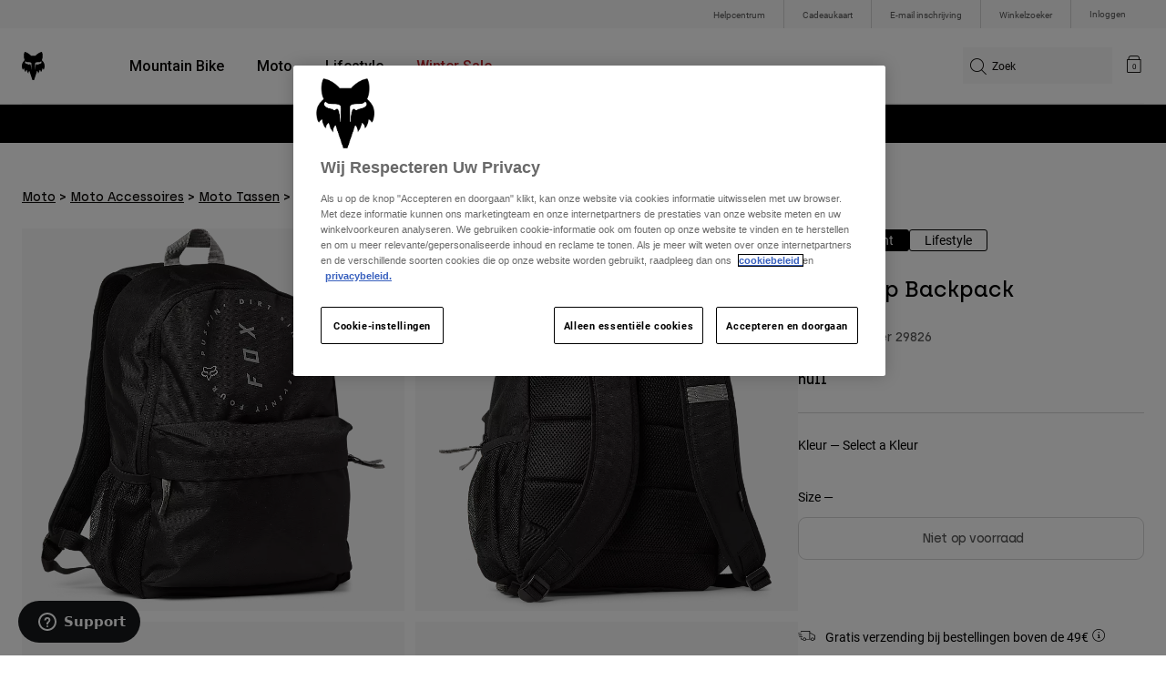

--- FILE ---
content_type: text/html;charset=UTF-8
request_url: https://nl.foxracing.com/product/clean-up-backpack/29826.html?dwvar_29826_color=387&dwvar_29826_size=OS
body_size: 23040
content:



<!DOCTYPE html>


<html lang="nl">
<head>


<!-- OneTrust Cookies Consent Notice start for nl.foxracing.com -->
<script defer src="https://cdn.cookielaw.org/scripttemplates/otSDKStub.js" type="text/javascript" charset="UTF-8"
data-document-language="true"
data-domain-script="7ceafb64-b999-4ee3-8d73-e2d3e96e3459">
</script>
<script type="text/javascript">function OptanonWrapper() { }</script>
<!-- OneTrust Cookies Consent Notice end for nl.foxracing.com -->














<!--[if gt IE 9]><!-->
<script>//common/scripts.isml</script>



<script defer type="text/javascript" src="/on/demandware.static/Sites-FoxEU-Site/-/nl_NL/v1768916025431/js/main.js"></script>



    
        <script defer type="text/javascript" src="/on/demandware.static/Sites-FoxEU-Site/-/nl_NL/v1768916025431/js/pageDesigner.js"
            
            >
        </script>
    

    
        <script defer type="text/javascript" src="/on/demandware.static/Sites-FoxEU-Site/-/nl_NL/v1768916025431/js/productDetail.js"
            
            >
        </script>
    




<!--<![endif]-->



<meta charset=UTF-8>
<meta http-equiv="x-ua-compatible" content="ie=edge">
<meta name="viewport" content="width=device-width, initial-scale=1, maximum-scale=5">


<title>Clean Up Backpack</title>

<script defer type="text/javascript" src="/on/demandware.static/Sites-FoxEU-Site/-/nl_NL/v1768916025431/js/EswHooks.js"></script>
<link rel="stylesheet" href="/on/demandware.static/Sites-FoxEU-Site/-/nl_NL/v1768916025431/css/EswCss.css" />
<meta name="description" content="Koop Clean Up Backpack bij Fox Racing&reg; - Nederland"/>
<meta name="keywords" content="Fox Racing"/>








<meta property="og:title" content="Clean Up Backpack" />


<meta property="og:description" content="Koop Clean Up Backpack bij Fox Racing&reg; - Nederland" />

<link rel="icon" type="image/png" href="/on/demandware.static/Sites-FoxEU-Site/-/default/dwedd5bd08/images/favicons/favicon-128.png" sizes="128x128" />
<link rel="icon" type="image/png" href="/on/demandware.static/Sites-FoxEU-Site/-/default/dw89bc1694/images/favicons/favicon-96x96.png" sizes="96x96" />
<link rel="icon" type="image/png" href="/on/demandware.static/Sites-FoxEU-Site/-/default/dw685527a5/images/favicons/favicon-48x48.png" sizes="48x48" />
<link rel="icon" type="image/png" href="/on/demandware.static/Sites-FoxEU-Site/-/default/dwb6278997/images/favicons/favicon-32x32.png" sizes="32x32" />
<link rel="icon" type="image/png" href="/on/demandware.static/Sites-FoxEU-Site/-/default/dwcffb3c19/images/favicons/favicon-16x16.png" sizes="16x16" />



<link id="globalStyles" rel="stylesheet" href="/on/demandware.static/Sites-FoxEU-Site/-/nl_NL/v1768916025431/css/global.css" />

















    <script>
        var yotpoAppKey = 'xrSPrUvEG4IzzWV2vuD8w5yZfBZOb7wqSOcbGJUV';
        var yotpoStaticContentURL = 'https://cdn-widgetsrepository.yotpo.com/v1/loader/';
        var yotpoURL = yotpoStaticContentURL + yotpoAppKey;
        (function e() {
            var e = document.createElement("script");
                    e.type = "text/javascript",
                    e.async = true,
                    e.src = yotpoURL;
            var t = document.getElementsByTagName("script")[0];
            t.parentNode.insertBefore(e, t)
        })();
    </script>



<script async type="text/javascript" id="sig-api" data-order-session-id="aHR0cHM6Ly9ubC5mb3hyYWNpbmcuY29tLzBkOGYxNDQ3MDZhYzQ1OWY3MzU1NjQ2ZTcw" src="https://cdn-scripts.signifyd.com/api/script-tag.js"></script>
<meta property="og:type" hreflang="website" /><meta property="og:title" hreflang="Clean Up Backpack" /><meta property="og:locale" hreflang="nl_NL" /><meta property="twitter:card" hreflang="summary_large_image" /><meta property="og:description" hreflang="Koop Clean Up Backpack bij Fox Racing® - Nederland" /><meta property="og:url" hreflang="https://nl.foxracing.com/product/clean-up-backpack/29826.html" /><script>
    var pageAction = 'productshow';
    window.dataLayer = window.dataLayer || [];
    var orderId = -1;

    // In all cases except Order Confirmation, the data layer should be pushed, so default to that case
    var pushDataLayer = true;
    if (pageAction === 'orderconfirm') {
        // As of now, the correction is for order confirmation only
        orderId = getOrderId({"event":"pdp","ecommerce":{"detail":{"actionField":{},"products":[{"id":"29826","name":"Clean Up Backpack","category":"moto/bags","categoryID":"moto-bags","price":"","ph2":"Lifestyle","ph3":"Men's,Women's,Youth","ph5":"Bags","brand":"Fox Racing","seasonKey":"","onSale":""}]}}});
        var ordersPushedToGoogle = getOrdersPushedToGoogle();
        var orderHasBeenPushedToGoogle = orderHasBeenPushedToGoogle(orderId, ordersPushedToGoogle);
        if (orderHasBeenPushedToGoogle) {
            // If the data has already been sent, let's not push it again.
            pushDataLayer = false;
        }
    }

    if (pushDataLayer) {
        dataLayer.push({"event":"pdp","ecommerce":{"detail":{"actionField":{},"products":[{"id":"29826","name":"Clean Up Backpack","category":"moto/bags","categoryID":"moto-bags","price":"","ph2":"Lifestyle","ph3":"Men's,Women's,Youth","ph5":"Bags","brand":"Fox Racing","seasonKey":"","onSale":""}]}}});
        if (pageAction === 'orderconfirm') {
            // Add the orderId to the array of orders that is being stored in localStorage
            ordersPushedToGoogle.push(orderId);
            // The localStorage is what is used to prevent the duplicate send from mobile platforms
            window.localStorage.setItem('ordersPushedToGoogle', JSON.stringify(ordersPushedToGoogle));
        }
    }

    function getOrderId(dataLayer) {
        if ('ecommerce' in dataLayer) {
            if ('purchase' in dataLayer.ecommerce && 'actionField' in dataLayer.ecommerce.purchase &&
                'id' in dataLayer.ecommerce.purchase.actionField) {
                return dataLayer.ecommerce.purchase.actionField.id;
            }
        }

        return -1;
    }

    function getOrdersPushedToGoogle() {
        var ordersPushedToGoogleString = window.localStorage.getItem('ordersPushedToGoogle');
        if (ordersPushedToGoogleString && ordersPushedToGoogleString.length > 0) {
            return JSON.parse(ordersPushedToGoogleString);
        }

        return [];
    }

    function orderHasBeenPushedToGoogle(orderId, ordersPushedToGoogle) {
        if (orderId) {
            for (var index = 0; index < ordersPushedToGoogle.length; index++) {
                if (ordersPushedToGoogle[index] === orderId) {
                    return true;
                }
            }
        }

        return false;
    }
</script>

<script>
    window.dataLayer = window.dataLayer || [];
    dataLayer.push({"environment":"production","demandwareID":"bdEMN8InIUugtbQmHtLwP29aeV","loggedInState":false,"locale":"nl_NL","currencyCode":"EUR","pageLanguage":"en_US","registered":false,"user_id":""});
</script>


<!-- Google Tag Manager -->
<script>(function(w,d,s,l,i){w[l]=w[l]||[];w[l].push({'gtm.start':
new Date().getTime(),event:'gtm.js'});var f=d.getElementsByTagName(s)[0],
j=d.createElement(s),dl=l!='dataLayer'?'&l='+l:'';j.async=true;j.src=
'https://www.googletagmanager.com/gtm.js?id='+i+dl+'';f.parentNode.insertBefore(j,f);
})(window,document,'script','dataLayer','GTM-KD9QLPH');</script>
<!-- End Google Tag Manager -->


<script defer src="/on/demandware.static/Sites-FoxEU-Site/-/nl_NL/v1768916025431/js/tagmanager.js"></script>

<script>
window.UncachedData = {
  "action": "Data-UncachedData",
  "queryString": "",
  "locale": "nl_NL",
  "__gtmEvents": [
    null
  ]
}
window.CachedData = {
  "action": "Data-CachedData",
  "queryString": "",
  "locale": "nl_NL",
  "siteIntegrations": {
    "adyenCartridgeEnabled": true,
    "GTMEnable": true,
    "googlePlacesEnabled": true,
    "SignifydEnableCartridge": true,
    "Vertex_isEnabled": false,
    "yotpoCartridgeEnabled": true,
    "melissaEnabled": false,
    "ZendeskEnabled": true,
    "googleApiKey": "AIzaSyChe0cUUHqw37O5biEEbIpKNlvy6HFUhso"
  },
  "__gtmEvents": [
    null
  ]
}
</script>

<meta name="p:domain_verify" content="7bfcc613be88ce9b95823f35b52b2db3" />



<link rel="canonical" href="https://nl.foxracing.com/product/clean-up-backpack/29826.html"/>

<script type="text/javascript">//<!--
/* <![CDATA[ (head-active_data.js) */
var dw = (window.dw || {});
dw.ac = {
    _analytics: null,
    _events: [],
    _category: "",
    _searchData: "",
    _anact: "",
    _anact_nohit_tag: "",
    _analytics_enabled: "true",
    _timeZone: "Etc/GMT+0",
    _capture: function(configs) {
        if (Object.prototype.toString.call(configs) === "[object Array]") {
            configs.forEach(captureObject);
            return;
        }
        dw.ac._events.push(configs);
    },
	capture: function() { 
		dw.ac._capture(arguments);
		// send to CQ as well:
		if (window.CQuotient) {
			window.CQuotient.trackEventsFromAC(arguments);
		}
	},
    EV_PRD_SEARCHHIT: "searchhit",
    EV_PRD_DETAIL: "detail",
    EV_PRD_RECOMMENDATION: "recommendation",
    EV_PRD_SETPRODUCT: "setproduct",
    applyContext: function(context) {
        if (typeof context === "object" && context.hasOwnProperty("category")) {
        	dw.ac._category = context.category;
        }
        if (typeof context === "object" && context.hasOwnProperty("searchData")) {
        	dw.ac._searchData = context.searchData;
        }
    },
    setDWAnalytics: function(analytics) {
        dw.ac._analytics = analytics;
    },
    eventsIsEmpty: function() {
        return 0 == dw.ac._events.length;
    }
};
/* ]]> */
// -->
</script>
<script type="text/javascript">//<!--
/* <![CDATA[ (head-cquotient.js) */
var CQuotient = window.CQuotient = {};
CQuotient.clientId = 'bgml-FoxEU';
CQuotient.realm = 'BGML';
CQuotient.siteId = 'FoxEU';
CQuotient.instanceType = 'prd';
CQuotient.locale = 'nl_NL';
CQuotient.fbPixelId = '1139662696127955';
CQuotient.activities = [];
CQuotient.cqcid='';
CQuotient.cquid='';
CQuotient.cqeid='';
CQuotient.cqlid='';
CQuotient.apiHost='api.cquotient.com';
/* Turn this on to test against Staging Einstein */
/* CQuotient.useTest= true; */
CQuotient.useTest = ('true' === 'false');
CQuotient.initFromCookies = function () {
	var ca = document.cookie.split(';');
	for(var i=0;i < ca.length;i++) {
	  var c = ca[i];
	  while (c.charAt(0)==' ') c = c.substring(1,c.length);
	  if (c.indexOf('cqcid=') == 0) {
		CQuotient.cqcid=c.substring('cqcid='.length,c.length);
	  } else if (c.indexOf('cquid=') == 0) {
		  var value = c.substring('cquid='.length,c.length);
		  if (value) {
		  	var split_value = value.split("|", 3);
		  	if (split_value.length > 0) {
			  CQuotient.cquid=split_value[0];
		  	}
		  	if (split_value.length > 1) {
			  CQuotient.cqeid=split_value[1];
		  	}
		  	if (split_value.length > 2) {
			  CQuotient.cqlid=split_value[2];
		  	}
		  }
	  }
	}
}
CQuotient.getCQCookieId = function () {
	if(window.CQuotient.cqcid == '')
		window.CQuotient.initFromCookies();
	return window.CQuotient.cqcid;
};
CQuotient.getCQUserId = function () {
	if(window.CQuotient.cquid == '')
		window.CQuotient.initFromCookies();
	return window.CQuotient.cquid;
};
CQuotient.getCQHashedEmail = function () {
	if(window.CQuotient.cqeid == '')
		window.CQuotient.initFromCookies();
	return window.CQuotient.cqeid;
};
CQuotient.getCQHashedLogin = function () {
	if(window.CQuotient.cqlid == '')
		window.CQuotient.initFromCookies();
	return window.CQuotient.cqlid;
};
CQuotient.trackEventsFromAC = function (/* Object or Array */ events) {
try {
	if (Object.prototype.toString.call(events) === "[object Array]") {
		events.forEach(_trackASingleCQEvent);
	} else {
		CQuotient._trackASingleCQEvent(events);
	}
} catch(err) {}
};
CQuotient._trackASingleCQEvent = function ( /* Object */ event) {
	if (event && event.id) {
		if (event.type === dw.ac.EV_PRD_DETAIL) {
			CQuotient.trackViewProduct( {id:'', alt_id: event.id, type: 'raw_sku'} );
		} // not handling the other dw.ac.* events currently
	}
};
CQuotient.trackViewProduct = function(/* Object */ cqParamData){
	var cq_params = {};
	cq_params.cookieId = CQuotient.getCQCookieId();
	cq_params.userId = CQuotient.getCQUserId();
	cq_params.emailId = CQuotient.getCQHashedEmail();
	cq_params.loginId = CQuotient.getCQHashedLogin();
	cq_params.product = cqParamData.product;
	cq_params.realm = cqParamData.realm;
	cq_params.siteId = cqParamData.siteId;
	cq_params.instanceType = cqParamData.instanceType;
	cq_params.locale = CQuotient.locale;
	
	if(CQuotient.sendActivity) {
		CQuotient.sendActivity(CQuotient.clientId, 'viewProduct', cq_params);
	} else {
		CQuotient.activities.push({activityType: 'viewProduct', parameters: cq_params});
	}
};
/* ]]> */
// -->
</script>



</head>
<body>


<!-- Google Tag Manager (noscript) -->
<noscript><iframe src="https://www.googletagmanager.com/ns.html?id=GTM-KD9QLPH"
height="0" width="0" style="display:none;visibility:hidden"></iframe></noscript>
<!-- End Google Tag Manager (noscript) -->
<div class="page" data-action="Product-Show" data-querystring="dwvar_29826_color=387&amp;dwvar_29826_size=OS&amp;pid=29826" >














<script async data-environment="production" src="https://js.klarna.com/web-sdk/v1/klarna.js" data-client-id="8b610ed1-c164-5103-afa6-76507f285a32"></script>






    <header class="logo-left fixed-header-enhanced " id="top-header">
    <a href="#maincontent" class="skip" aria-label="Overslaan en naar hoofdinhoud">Overslaan en naar hoofdinhoud</a>
<a href="#footercontent" class="skip" aria-label="Overslaan en naar inhoud voettekst">Overslaan en naar inhoud voettekst</a>

    <div class="header-utility hidden-md-down">
        <div class="container">
            <div class="row no-gutters">
                <div class="col">
                    <div class="pull-right">
                        



    
    <div class="content-asset" data-asset-id="header-utility-links"><!-- dwMarker="content" dwContentID="303becd7f0ed2c826f11e69767" dwContentBMID="header-utility-links" -->
        <div class="header-utility-links">
    <div class="utility-link">
        <a href="https://nl.foxracing.com/help">Helpcentrum</a>
    </div>
    <div class="utility-link">
        <a href="https://nl.foxracing.com/cadeaukaart">Cadeaukaart</a>
    </div>
    <div class="utility-link">
        <a href="https://nl.foxracing.com/join.html">E-mail inschrijving</a>
    </div>
    <div class="utility-link">
        <a href="https://nl.foxracing.com/stores">Winkelzoeker</a>
    </div>
</div>
    </div> <!-- End content-asset -->




                    </div>
                </div>

                <div class="header-account-container">
                    


    <div class="account-link user">
        <a class="sr-only" href="https://nl.foxracing.com/login" tabindex="0">
            Inloggen
        </a>
        <a class="js-login header-account-link" href="https://nl.foxracing.com/login" data-url="https://nl.foxracing.com/on/demandware.store/Sites-FoxEU-Site/nl_NL/Login-ShowModal?modal=login" aria-label="Inloggen">
            
                Inloggen
            
        </a>
    </div>

                    
                    
                    
                </div>
            </div>
        </div>
    </div>
    
    

    <nav class="header-nav nav-left  transparent-nav-light" id="header-nav" aria-label="Fox Racing Main Navigation">
        <div class="header container">
            <div class="row header-nav-row no-gutters">

                <div class="col header-column-2">
                    <div class="brand">
                        <a class="logo-home d-block" href="https://nl.foxracing.com/" title="Fox Racing Home"></a>
                    </div>
                </div>

                <div class="col header-column-1">
                    <div class="main-menu navbar-toggleable-md menu-toggleable-left multilevel-dropdown" id="sg-navbar-collapse">
                        <nav class="navbar navbar-expand-lg bg-inverse col-12" aria-label="Fox Racing">
    <div class="close-menu d-lg-none">
        <button class="back" role="button" aria-label="Terug naar vorig menu">
            <span class="icon icon-arrow-left-thin"></span>
            Back to <span class="back-parent-name"></span>
        </button>
    </div>
    <div class="menu-group">
        <ul class="nav navbar-nav">
            
                
                        
                        
                            
                            
                            <li class="nav-item custom-dropdown megamenu ">
                                
                                <a href="https://nl.foxracing.com/mtb/" id="nav-mtb-menu" class="nav-link dropdown-toggle" data-toggle="dropdown" data-parentname="Alle" aria-haspopup="true" aria-expanded="false" tabindex="0">Mountain Bike</a>
                                
                                
                                    















<ul class="dropdown-menu mega-standard second-level-menu-group" aria-label="mtb-menu">
    
        
            <div class="container">
                <ul class="menu-subcategories">

                    
                    
                        <li class="dropdown-item featured-item custom-dropdown col-lg">
                            <a href="https://nl.foxracing.com/mtb/" id="mtb-new-and-featured" class="dropdown-link dropdown-toggle nav-link" data-toggle="dropdown" data-parentname="Mountain Bike" aria-haspopup="true" aria-expanded="false" tabindex="0">Nieuw en trends</a>
                            <ul class="dropdown-menu" aria-label="mtb-new-and-featured">
                                
                                    
                                        <li class="dropdown-item">
                                            <a href="https://nl.foxracing.com/mtb/new/" id="mtb-new-arrivals" class="dropdown-link" tabindex="-1">Nieuw</a>
                                        </li>
                                    
                                
                                    
                                        <li class="dropdown-item">
                                            <a href="https://nl.foxracing.com/mtb/best-sellers/" id="mtb-best-sellers" class="dropdown-link" tabindex="-1">Best sellers</a>
                                        </li>
                                    
                                
                                    
                                        <li class="dropdown-item">
                                            <a href="https://nl.foxracing.com/mtb-fa25-defend-lunar-special-edition.html" id="mtb-new-and-featured-11" class="dropdown-link" tabindex="-1">Lunar</a>
                                        </li>
                                    
                                
                                    
                                        <li class="dropdown-item">
                                            <a href="https://nl.foxracing.com/mtb-kleding-winter/" id="mtb-new-and-featured-7" class="dropdown-link" tabindex="-1">Winter Essentials</a>
                                        </li>
                                    
                                
                                    
                                        <li class="dropdown-item">
                                            <a href="https://nl.foxracing.com/mtb/mtb-gear-sets/" id="mtb-gear-kits-menu" class="dropdown-link" tabindex="-1">Gear Sets</a>
                                        </li>
                                    
                                
                                    
                                        <li class="dropdown-item">
                                            <a href="https://nl.foxracing.com/mtb/dames/" id="mtb-womens-menu" class="dropdown-link" tabindex="-1">Dames</a>
                                        </li>
                                    
                                
                                    
                                        <li class="dropdown-item">
                                            <a href="https://nl.foxracing.com/mtb/kinderen/" id="mtb-youth-menu" class="dropdown-link" tabindex="-1">Kinderen</a>
                                        </li>
                                    
                                
                            </ul>
                        </li>
                    

                    
                        
                        
                            
                            <li class="dropdown-item custom-dropdown col-lg">
                                <a href="https://nl.foxracing.com/mtb/" id="mtb-gear" class="dropdown-link dropdown-toggle nav-link" data-toggle="dropdown" data-parentname="Uitrusting" aria-haspopup="true" aria-expanded="false" tabindex="0">Uitrusting</a>
                                


<ul class="dropdown-menu" aria-label="mtb-gear">
    
        
            <li class="dropdown-item">
                <a href="https://nl.foxracing.com/mtb/mtb-helmen/" id="mtb-helmets-menu" class="dropdown-link" tabindex="-1">Helmen</a>
            </li>
        
    
        
            <li class="dropdown-item">
                <a href="https://nl.foxracing.com/mtb/mtb-schoenen/" id="mtb-shoes-menu" class="dropdown-link" tabindex="-1">Schoenen</a>
            </li>
        
    
        
            <li class="dropdown-item">
                <a href="https://nl.foxracing.com/mtb/mtb-kleding/mtb-truien/" id="mtb-jerseys-menu" class="dropdown-link" tabindex="-1">Truien</a>
            </li>
        
    
        
            <li class="dropdown-item">
                <a href="https://nl.foxracing.com/mtb/mtb-kleding/mtb-jassen/" id="mtb-jackets-menu" class="dropdown-link" tabindex="-1">Jassen</a>
            </li>
        
    
        
            <li class="dropdown-item">
                <a href="https://nl.foxracing.com/mtb/mtb-kleding/mtb-broeken/" id="mtb-trousers-menu" class="dropdown-link" tabindex="-1">Broeken</a>
            </li>
        
    
        
            <li class="dropdown-item">
                <a href="https://nl.foxracing.com/mtb/mtb-kleding/mtb-shorts/" id="mtb-shorts-menu" class="dropdown-link" tabindex="-1">Korte broeken</a>
            </li>
        
    
        
            <li class="dropdown-item">
                <a href="https://nl.foxracing.com/mtb/mtb-kleding/mtb-base-layers/" id="mtb-base-layers-menu" class="dropdown-link" tabindex="-1">Onderlagen</a>
            </li>
        
    
        
            <li class="dropdown-item">
                <a href="https://nl.foxracing.com/mtb/mtb-kleding/mtb-handschoenen/" id="mtb-gloves-menu" class="dropdown-link" tabindex="-1">Handschoenen</a>
            </li>
        
    
        
            <li class="dropdown-item">
                <a href="https://nl.foxracing.com/mtb/mtb-kleding/mtb-sokken/" id="mtb-socks-menu" class="dropdown-link" tabindex="-1">Sokken</a>
            </li>
        
    
        
            <li class="dropdown-item">
                <a href="https://nl.foxracing.com/mtb/mtb-bescherming/" id="mtb-protections-menu" class="dropdown-link" tabindex="-1">Beschermingen</a>
            </li>
        
    
        
            <li class="dropdown-item">
                <a href="https://nl.foxracing.com/mtb/mtb-brillen/" id="mtb-goggles-menu" class="dropdown-link" tabindex="-1">Brillen</a>
            </li>
        
    
        
            <li class="dropdown-item">
                <a href="https://nl.foxracing.com/mtb/mtb-accessoires/mtb-tassen/" id="mtb-bags-menu" class="dropdown-link" tabindex="-1">Tassen</a>
            </li>
        
    
        
            <li class="dropdown-item">
                <a href="https://nl.foxracing.com/mtb/mtb-accessoires/" id="mtb-accessories-menu" class="dropdown-link" tabindex="-1">Accessoires</a>
            </li>
        
    
        
            <li class="dropdown-item">
                <a href="https://nl.foxracing.com/spare-parts/" id="mtb-spare-parts-menu" class="dropdown-link" tabindex="-1">Onderdelen</a>
            </li>
        
    
    
</ul>

                            </li>
                        
                    
                        
                        
                            
                            <li class="dropdown-item custom-dropdown col-lg">
                                <a href="javascript:void(0);" id="mtb-collections-menu" class="dropdown-link dropdown-toggle nav-link" data-toggle="dropdown" data-parentname="Collections" aria-haspopup="true" aria-expanded="false" tabindex="0">Collections</a>
                                


<ul class="dropdown-menu" aria-label="mtb-collections-menu">
    
        
            <li class="dropdown-item">
                <a href="https://nl.foxracing.com/mtb/mtb-kleding/ranger/" id="mtb-collections-ranger-menu" class="dropdown-link" tabindex="-1">Ranger</a>
            </li>
        
    
        
            <li class="dropdown-item">
                <a href="https://nl.foxracing.com/mtb/mtb-kleding/fox-defend/" id="mtb-collections-defend-menu" class="dropdown-link" tabindex="-1">Fox Defend</a>
            </li>
        
    
        
            <li class="dropdown-item">
                <a href="https://nl.foxracing.com/mtb/mtb-kleding/flexair/" id="mtb-collections-flexair-menu" class="dropdown-link" tabindex="-1">Flexair</a>
            </li>
        
    
        
            <li class="dropdown-item">
                <a href="https://nl.foxracing.com/mtb/mtb-kleding/water/" id="mtb-collections-water-menu" class="dropdown-link" tabindex="-1">Water</a>
            </li>
        
    
        
            <li class="dropdown-item">
                <a href="https://nl.foxracing.com/mtb/mtb-kleding/wind/" id="mtb-collections-wind-menu" class="dropdown-link" tabindex="-1">Wind</a>
            </li>
        
    
        
            <li class="dropdown-item">
                <a href="https://nl.foxracing.com/mtb/mtb-kleding/fire/" id="mtb-collections-fire-menu" class="dropdown-link" tabindex="-1">Fire</a>
            </li>
        
    
    
</ul>

                            </li>
                        
                    
                        
                        
                            
                            <li class="dropdown-item custom-dropdown col-lg">
                                <a href="javascript:void(0);" id="mtb-intended-use" class="dropdown-link dropdown-toggle nav-link" data-toggle="dropdown" data-parentname="Aanbevolen gebruik" aria-haspopup="true" aria-expanded="false" tabindex="0">Aanbevolen gebruik</a>
                                


<ul class="dropdown-menu" aria-label="mtb-intended-use">
    
        
            <li class="dropdown-item">
                <a href="https://nl.foxracing.com/mtb/downhill/" id="mtb-style-downhill-menu" class="dropdown-link" tabindex="-1">Downhill</a>
            </li>
        
    
        
            <li class="dropdown-item">
                <a href="https://nl.foxracing.com/mtb/enduro/" id="mtb-style-trailenduro-menu" class="dropdown-link" tabindex="-1">Enduro</a>
            </li>
        
    
        
            <li class="dropdown-item">
                <a href="https://nl.foxracing.com/mtb/trail/" id="mtb-style-trail-menu" class="dropdown-link" tabindex="-1">Trail</a>
            </li>
        
    
        
            <li class="dropdown-item">
                <a href="https://nl.foxracing.com/mtb/cross-country/" id="mtb-style-cross-country-menu" class="dropdown-link" tabindex="-1">XC &amp; Gravel</a>
            </li>
        
    
        
            <li class="dropdown-item">
                <a href="https://nl.foxracing.com/mtb/mtb-kleding/water/" id="mtb-intended-use-rain" class="dropdown-link" tabindex="-1">Rain</a>
            </li>
        
    
        
            <li class="dropdown-item">
                <a href="https://nl.foxracing.com/mtb/mtb-kleding/wind/" id="mtb-intended-use-wind" class="dropdown-link" tabindex="-1">Wind</a>
            </li>
        
    
        
            <li class="dropdown-item">
                <a href="https://nl.foxracing.com/mtb/mtb-kleding/fire/" id="mtb-intended-use-winter" class="dropdown-link" tabindex="-1">Winter</a>
            </li>
        
    
    
</ul>

                            </li>
                        
                    
                        
                        
                            
                            <li class="dropdown-item custom-dropdown col-lg">
                                <a href="javascript:void(0);" id="mtb-guides" class="dropdown-link dropdown-toggle nav-link" data-toggle="dropdown" data-parentname="Gidsen" aria-haspopup="true" aria-expanded="false" tabindex="0">Gidsen</a>
                                


<ul class="dropdown-menu" aria-label="mtb-guides">
    
        
            <li class="dropdown-item">
                <a href="https://nl.foxracing.com/mtb-helmet-guide.html" id="mtb-guides-helmets" class="dropdown-link" tabindex="-1">Helmen</a>
            </li>
        
    
        
            <li class="dropdown-item">
                <a href="https://nl.foxracing.com/mountain-bike-shoes-guide.html" id="mtb-guides-shoes" class="dropdown-link" tabindex="-1">Schoenen</a>
            </li>
        
    
        
            <li class="dropdown-item">
                <a href="https://nl.foxracing.com/mtb-glove-guide.html" id="mtb-guides-gloves" class="dropdown-link" tabindex="-1">Handschoenen</a>
            </li>
        
    
        
            <li class="dropdown-item">
                <a href="https://nl.foxracing.com/mtb-goggle-guide.html" id="mtb-guides-goggles" class="dropdown-link" tabindex="-1">Brillen</a>
            </li>
        
    
        
            <li class="dropdown-item">
                <a href="https://nl.foxracing.com/mtb-gear-guides.html" id="mtb-guides-view-all" class="dropdown-link" tabindex="-1">Alle gidsen bekijken</a>
            </li>
        
    
    
</ul>

                            </li>
                        
                    

                    
                </ul>
            </div>

            
            
                <div class="featured-link-container">
                    <div class="container">
                        <button class="featured-link">
                            <a class="h6" href="https://nl.foxracing.com/mtb/">Ontdek MTB</a>
                        </button>
                    </div>
                </div>
            

            
                <div class="product-help-container">
                    <div class="container">
                        <div class="product-help-header h6">Product Help</div>
                        
                            <button class="product-help-link">
                                <a href="https://nl.foxracing.com/mtb-gear-guides.html">MTB Gear Guides</a>
                            </button>
                        
                            <button class="product-help-link">
                                <a href="https://nl.foxracing.com/helmet-care-guide.html">Helmet Care Guide</a>
                            </button>
                        
                    </div>
                </div>
            

        
    
</ul>

                                
                            </li>
                        
                
                        
                        
                            
                            
                            <li class="nav-item custom-dropdown megamenu ">
                                
                                <a href="/moto/" id="nav-moto" class="nav-link dropdown-toggle" data-toggle="dropdown" data-parentname="Alle" aria-haspopup="true" aria-expanded="false" tabindex="0">Moto</a>
                                
                                
                                    















<ul class="dropdown-menu mega-standard second-level-menu-group" aria-label="moto">
    
        
            <div class="container">
                <ul class="menu-subcategories">

                    
                    
                        <li class="dropdown-item featured-item custom-dropdown col-lg">
                            <a href="https://nl.foxracing.com/moto/" id="moto-new-and-featured" class="dropdown-link dropdown-toggle nav-link" data-toggle="dropdown" data-parentname="Moto" aria-haspopup="true" aria-expanded="false" tabindex="0">Nieuw en trends</a>
                            <ul class="dropdown-menu" aria-label="moto-new-and-featured">
                                
                                    
                                        <li class="dropdown-item">
                                            <a href="https://nl.foxracing.com/moto/nieuw/" id="moto-new-arrivals" class="dropdown-link" tabindex="-1">Nieuw</a>
                                        </li>
                                    
                                
                                    
                                        <li class="dropdown-item">
                                            <a href="https://nl.foxracing.com/moto/best-sellers/" id="moto-best-sellers" class="dropdown-link" tabindex="-1">Best sellers</a>
                                        </li>
                                    
                                
                                    
                                        <li class="dropdown-item">
                                            <a href="https://nl.foxracing.com/mx26-vision-le.html" id="moto-new-and-featured-5" class="dropdown-link" tabindex="-1">Vision Limited Edition</a>
                                        </li>
                                    
                                
                                    
                                        <li class="dropdown-item">
                                            <a href="https://nl.foxracing.com/dngr.html" id="moto-new-and-featured-7" class="dropdown-link" tabindex="-1">DNGR</a>
                                        </li>
                                    
                                
                                    
                                        <li class="dropdown-item">
                                            <a href="https://nl.foxracing.com/mx26-flexair-image-phantom-limited-edition.html" id="moto-new-and-featured-2" class="dropdown-link" tabindex="-1">Image Phantom</a>
                                        </li>
                                    
                                
                                    
                                        <li class="dropdown-item">
                                            <a href="https://nl.foxracing.com/moto/moto-gear-sets/" id="moto-featured-mx26" class="dropdown-link" tabindex="-1">MX26 Collection</a>
                                        </li>
                                    
                                
                                    
                                        <li class="dropdown-item">
                                            <a href="https://nl.foxracing.com/moto/dames/" id="moto-womens-menu" class="dropdown-link" tabindex="-1">Dames</a>
                                        </li>
                                    
                                
                                    
                                        <li class="dropdown-item">
                                            <a href="https://nl.foxracing.com/moto/kinderen/" id="moto-youth-menu" class="dropdown-link" tabindex="-1">Kinderen</a>
                                        </li>
                                    
                                
                                    
                                        <li class="dropdown-item">
                                            <a href="https://nl.foxracing.com/moto-gear-guides.html" id="moto-guides" class="dropdown-link" tabindex="-1">Gidsen</a>
                                        </li>
                                    
                                
                            </ul>
                        </li>
                    

                    
                        
                        
                            
                            <li class="dropdown-item custom-dropdown col-lg">
                                <a href="javascript:void(0);" id="moto-gear" class="dropdown-link dropdown-toggle nav-link" data-toggle="dropdown" data-parentname="Protection" aria-haspopup="true" aria-expanded="false" tabindex="0">Protection</a>
                                


<ul class="dropdown-menu" aria-label="moto-gear">
    
        
            <li class="dropdown-item">
                <a href="https://nl.foxracing.com/moto/moto-helmen/" id="moto-helmets-menu" class="dropdown-link" tabindex="-1">Helmen</a>
            </li>
        
    
        
            <li class="dropdown-item">
                <a href="https://nl.foxracing.com/moto/moto-laarzen/" id="moto-boots-menu" class="dropdown-link" tabindex="-1">Laarzen</a>
            </li>
        
    
        
            <li class="dropdown-item">
                <a href="https://nl.foxracing.com/moto/moto-brillen/" id="moto-goggles-menu" class="dropdown-link" tabindex="-1">Brillen</a>
            </li>
        
    
        
            <li class="dropdown-item">
                <a href="https://nl.foxracing.com/moto/moto-beschermingen/moto-chest-protector/" id="moto-protections-chest-menu" class="dropdown-link" tabindex="-1">Chest Protector</a>
            </li>
        
    
        
            <li class="dropdown-item">
                <a href="https://nl.foxracing.com/moto/moto-beschermingen/moto-elbow-pads/" id="moto-protections-elbow-menu" class="dropdown-link" tabindex="-1">Elbow Pads</a>
            </li>
        
    
        
            <li class="dropdown-item">
                <a href="https://nl.foxracing.com/moto/moto-beschermingen/moto-knee-pads/" id="moto-protections-knee-menu" class="dropdown-link" tabindex="-1">Knee Pads</a>
            </li>
        
    
        
            <li class="dropdown-item">
                <a href="https://nl.foxracing.com/moto/moto-beschermingen/" id="moto-protections-menu" class="dropdown-link" tabindex="-1">Beschermingen</a>
            </li>
        
    
        
            <li class="dropdown-item">
                <a href="https://nl.foxracing.com/spare-parts/" id="moto-spare-parts-menu" class="dropdown-link" tabindex="-1">Spare parts</a>
            </li>
        
    
    
</ul>

                            </li>
                        
                    
                        
                        
                            
                            <li class="dropdown-item custom-dropdown col-lg">
                                <a href="javascript:void(0);" id="moto-clothing-menu" class="dropdown-link dropdown-toggle nav-link" data-toggle="dropdown" data-parentname="Kleding" aria-haspopup="true" aria-expanded="false" tabindex="0">Kleding</a>
                                


<ul class="dropdown-menu" aria-label="moto-clothing-menu">
    
        
            <li class="dropdown-item">
                <a href="https://nl.foxracing.com/moto/moto-gear-sets/" id="moto-gear-kits-menu" class="dropdown-link" tabindex="-1">Gear Sets</a>
            </li>
        
    
        
            <li class="dropdown-item">
                <a href="https://nl.foxracing.com/moto/moto-kleding/moto-truien/" id="moto-jerseys-menu" class="dropdown-link" tabindex="-1">Truien</a>
            </li>
        
    
        
            <li class="dropdown-item">
                <a href="https://nl.foxracing.com/moto/moto-kleding/moto-broeken/" id="moto-trousers-menu" class="dropdown-link" tabindex="-1">Broeken</a>
            </li>
        
    
        
            <li class="dropdown-item">
                <a href="https://nl.foxracing.com/moto/moto-kleding/moto-jassen/" id="moto-jackets-menu" class="dropdown-link" tabindex="-1">Jassen</a>
            </li>
        
    
        
            <li class="dropdown-item">
                <a href="https://nl.foxracing.com/moto/moto-kleding/moto-handschoenen/" id="moto-gloves-menu" class="dropdown-link" tabindex="-1">Handschoenen</a>
            </li>
        
    
        
            <li class="dropdown-item">
                <a href="https://nl.foxracing.com/moto/moto-kleding/moto-base-layers/" id="moto-base-layers-menu" class="dropdown-link" tabindex="-1">Onderlagen</a>
            </li>
        
    
        
            <li class="dropdown-item">
                <a href="https://nl.foxracing.com/moto/moto-kleding/moto-sokken/" id="moto-socks-menu" class="dropdown-link" tabindex="-1">Sokken</a>
            </li>
        
    
    
</ul>

                            </li>
                        
                    
                        
                        
                            
                            <li class="dropdown-item custom-dropdown col-lg">
                                <a href="javascript:void(0);" id="moto-collections" class="dropdown-link dropdown-toggle nav-link" data-toggle="dropdown" data-parentname="Collections" aria-haspopup="true" aria-expanded="false" tabindex="0">Collections</a>
                                


<ul class="dropdown-menu" aria-label="moto-collections">
    
        
            <li class="dropdown-item">
                <a href="/moto/collections/180/" id="collections-180" class="dropdown-link" tabindex="-1">180</a>
            </li>
        
    
        
            <li class="dropdown-item">
                <a href="/moto/collections/360/" id="collections-360" class="dropdown-link" tabindex="-1">360</a>
            </li>
        
    
        
            <li class="dropdown-item">
                <a href="https://nl.foxracing.com/adventure/" id="moto-collections-adv-menu" class="dropdown-link" tabindex="-1">ADV</a>
            </li>
        
    
        
            <li class="dropdown-item">
                <a href="/moto/collections/off-road/" id="collections-offroad" class="dropdown-link" tabindex="-1">Off Road</a>
            </li>
        
    
        
            <li class="dropdown-item">
                <a href="/moto/collections/flexair/" id="collections-moto-flexair" class="dropdown-link" tabindex="-1">Flexair</a>
            </li>
        
    
        
            <li class="dropdown-item">
                <a href="/moto/collections/honda/" id="collections-honda" class="dropdown-link" tabindex="-1">Honda</a>
            </li>
        
    
        
            <li class="dropdown-item">
                <a href="/moto/collections/kawasaki/" id="collections-kawasaki" class="dropdown-link" tabindex="-1">Kawasaki</a>
            </li>
        
    
    
</ul>

                            </li>
                        
                    
                        
                        
                            
                            <li class="dropdown-item custom-dropdown col-lg">
                                <a href="https://nl.foxracing.com/moto/moto-accessoires/" id="moto-accessories-menu" class="dropdown-link dropdown-toggle nav-link" data-toggle="dropdown" data-parentname="Tassen &amp; Accessoires" aria-haspopup="true" aria-expanded="false" tabindex="0">Tassen &amp; Accessoires</a>
                                


<ul class="dropdown-menu" aria-label="moto-accessories-menu">
    
        
            <li class="dropdown-item">
                <a href="https://nl.foxracing.com/moto/moto-accessoires/" id="moto-accessories-all" class="dropdown-link" tabindex="-1">Alle accessoires</a>
            </li>
        
    
        
            <li class="dropdown-item">
                <a href="https://nl.foxracing.com/moto/moto-accessoires/moto-tassen/" id="moto-bags-menu" class="dropdown-link" tabindex="-1">Tassen</a>
            </li>
        
    
        
            <li class="dropdown-item">
                <a href="https://nl.foxracing.com/moto/moto-accessoires/moto-tassen/moto-hydration-packs/" id="moto-hydration-packs-menu" class="dropdown-link" tabindex="-1">Hydration Packs</a>
            </li>
        
    
        
            <li class="dropdown-item">
                <a href="https://nl.foxracing.com/moto/moto-accessoires/moto-stickers/" id="moto-stickers-menu" class="dropdown-link" tabindex="-1">Stickers</a>
            </li>
        
    
    
</ul>

                            </li>
                        
                    

                    
                </ul>
            </div>

            
            
                <div class="featured-link-container">
                    <div class="container">
                        <button class="featured-link">
                            <a class="h6" href="https://nl.foxracing.com/moto/">Ontdek MTB</a>
                        </button>
                    </div>
                </div>
            

            
                <div class="product-help-container">
                    <div class="container">
                        <div class="product-help-header h6">Product Help</div>
                        
                            <button class="product-help-link">
                                <a href="https://nl.foxracing.com/moto-gear-guides.html">Moto Gear Guides</a>
                            </button>
                        
                            <button class="product-help-link">
                                <a href="https://nl.foxracing.com/helmet-care-guide.html">Helmet Care Guide</a>
                            </button>
                        
                            <button class="product-help-link">
                                <a href="https://nl.foxracing.com/boot-care-guide.html">Boot Care Guide</a>
                            </button>
                        
                    </div>
                </div>
            

        
    
</ul>

                                
                            </li>
                        
                
                        
                        
                            
                            
                            <li class="nav-item custom-dropdown megamenu ">
                                
                                <a href="https://nl.foxracing.com/lifestyle.html" id="nav-lifestyle" class="nav-link dropdown-toggle" data-toggle="dropdown" data-parentname="Alle" aria-haspopup="true" aria-expanded="false" tabindex="0">Lifestyle</a>
                                
                                
                                    















<ul class="dropdown-menu mega-standard second-level-menu-group" aria-label="lifestyle">
    
        
            <div class="container">
                <ul class="menu-subcategories">

                    
                    
                        <li class="dropdown-item featured-item custom-dropdown col-lg">
                            <a href="https://nl.foxracing.com/collections/elevated-future/" id="lifestyle-new-and-featured" class="dropdown-link dropdown-toggle nav-link" data-toggle="dropdown" data-parentname="Lifestyle" aria-haspopup="true" aria-expanded="false" tabindex="0">Nieuw en trends</a>
                            <ul class="dropdown-menu" aria-label="lifestyle-new-and-featured">
                                
                                    
                                        <li class="dropdown-item">
                                            <a href="https://nl.foxracing.com/lifestyle/new/" id="lifestyle-new-arrivals" class="dropdown-link" tabindex="-1">Nieuw</a>
                                        </li>
                                    
                                
                                    
                                        <li class="dropdown-item">
                                            <a href="https://nl.foxracing.com/lifestyle/best-sellers/" id="lifestyle-best-sellers" class="dropdown-link" tabindex="-1">Best sellers</a>
                                        </li>
                                    
                                
                                    
                                        <li class="dropdown-item">
                                            <a href="https://nl.foxracing.com/kit-connect.html" id="lifestyle-new-featured-race" class="dropdown-link" tabindex="-1">Race Inspired Looks</a>
                                        </li>
                                    
                                
                                    
                                        <li class="dropdown-item">
                                            <a href="https://nl.foxracing.com/lifestyle/key-looks/" id="lifestyle-new-featured-1" class="dropdown-link" tabindex="-1">Keylooks</a>
                                        </li>
                                    
                                
                                    
                                        <li class="dropdown-item">
                                            <a href="https://nl.foxracing.com/image-phantom/#clothingcollection" id="lfs-new-and-featured-hello" class="dropdown-link" tabindex="-1">Image Phantom</a>
                                        </li>
                                    
                                
                                    
                                        <li class="dropdown-item">
                                            <a href="https://nl.foxracing.com/training/" id="lifestyle-featured-training" class="dropdown-link" tabindex="-1">Training Collection</a>
                                        </li>
                                    
                                
                            </ul>
                        </li>
                    

                    
                        
                        
                            
                            <li class="dropdown-item custom-dropdown col-lg">
                                <a href="/lifestyle/men/" id="lifestyle-mens" class="dropdown-link dropdown-toggle nav-link" data-toggle="dropdown" data-parentname="Men" aria-haspopup="true" aria-expanded="false" tabindex="0">Men</a>
                                


<ul class="dropdown-menu" aria-label="lifestyle-mens">
    
        
            <li class="dropdown-item">
                <a href="/lifestyle/men/t-shirts/" id="lifestyle-mens-tees" class="dropdown-link" tabindex="-1">T-shirts</a>
            </li>
        
    
        
            <li class="dropdown-item">
                <a href="/lifestyle/men/hoodies-en-fleece/" id="lifestyle-mens-hoodies" class="dropdown-link" tabindex="-1">Hoodies en fleece</a>
            </li>
        
    
        
            <li class="dropdown-item">
                <a href="/lifestyle/men/jassen/" id="lifestyle-men-jackets" class="dropdown-link" tabindex="-1">Jassen</a>
            </li>
        
    
        
            <li class="dropdown-item">
                <a href="/lifestyle/men/broeken/" id="lifestyle-mens-pants" class="dropdown-link" tabindex="-1">Broeken</a>
            </li>
        
    
        
            <li class="dropdown-item">
                <a href="/lifestyle/men/shorts/" id="lifestyle-mens-shorts" class="dropdown-link" tabindex="-1">Shorts</a>
            </li>
        
    
        
            <li class="dropdown-item">
                <a href="/lifestyle/men/overhemden/" id="lifestyle-mens-shirts" class="dropdown-link" tabindex="-1">Overhemden</a>
            </li>
        
    
        
            <li class="dropdown-item">
                <a href="/lifestyle/men/boardshorts/" id="lifestyle-mens-boardshorts" class="dropdown-link" tabindex="-1">Boardshorts</a>
            </li>
        
    
        
            <li class="dropdown-item">
                <a href="https://nl.foxracing.com/training/gym-clothing/mens-gym-clothes/" id="lifestyle-men-training" class="dropdown-link" tabindex="-1">Training Collection</a>
            </li>
        
    
        
            <li class="dropdown-item">
                <a href="https://nl.foxracing.com/lifestyle/men/" id="lifestyle-mens-all" class="dropdown-link" tabindex="-1">All Lifestyle Clothing</a>
            </li>
        
    
    
</ul>

                            </li>
                        
                    
                        
                        
                            
                            <li class="dropdown-item custom-dropdown col-lg">
                                <a href="/lifestyle/women/" id="lifestyle-womens" class="dropdown-link dropdown-toggle nav-link" data-toggle="dropdown" data-parentname="Women" aria-haspopup="true" aria-expanded="false" tabindex="0">Women</a>
                                


<ul class="dropdown-menu" aria-label="lifestyle-womens">
    
        
            <li class="dropdown-item">
                <a href="/lifestyle/women/t-shirts-tops/" id="lifestyle-womens-tees" class="dropdown-link" tabindex="-1">T-Shirts &amp; Tops</a>
            </li>
        
    
        
            <li class="dropdown-item">
                <a href="/lifestyle/women/hoodies-en-truien/" id="lifestyle-womens-hoodies" class="dropdown-link" tabindex="-1">Hoodies en truien</a>
            </li>
        
    
        
            <li class="dropdown-item">
                <a href="/lifestyle/women/jassen/" id="lifestyle-womens-jackets" class="dropdown-link" tabindex="-1">Jassen</a>
            </li>
        
    
        
            <li class="dropdown-item">
                <a href="/lifestyle/women/leggings-broeken/" id="lifestyle-womens-pants" class="dropdown-link" tabindex="-1">Leggings &amp; Broeken</a>
            </li>
        
    
        
            <li class="dropdown-item">
                <a href="/lifestyle/women/shorts/" id="lifestyle-womens-shorts" class="dropdown-link" tabindex="-1">Shorts</a>
            </li>
        
    
        
            <li class="dropdown-item">
                <a href="/lifestyle/women/shirts/" id="lifestyle-womens-tops" class="dropdown-link" tabindex="-1">Shirts</a>
            </li>
        
    
        
            <li class="dropdown-item">
                <a href="https://nl.foxracing.com/training/gym-clothing/womens-gym-clothes/" id="lifestyle-womens-training" class="dropdown-link" tabindex="-1">Training Collection</a>
            </li>
        
    
        
            <li class="dropdown-item">
                <a href="https://nl.foxracing.com/lifestyle/women/" id="lifestyle-womens-all" class="dropdown-link" tabindex="-1">All Lifestyle Clothing</a>
            </li>
        
    
    
</ul>

                            </li>
                        
                    
                        
                        
                            
                            <li class="dropdown-item custom-dropdown col-lg">
                                <a href="/lifestyle/youth/" id="lifestyle-youth" class="dropdown-link dropdown-toggle nav-link" data-toggle="dropdown" data-parentname="Youth" aria-haspopup="true" aria-expanded="false" tabindex="0">Youth</a>
                                


<ul class="dropdown-menu" aria-label="lifestyle-youth">
    
        
            <li class="dropdown-item">
                <a href="/lifestyle/youth/t-shirts/" id="lifestyle-youth-tees" class="dropdown-link" tabindex="-1">T-shirts</a>
            </li>
        
    
        
            <li class="dropdown-item">
                <a href="/lifestyle/youth/hoodies/" id="lifestyle-youth-hoodies" class="dropdown-link" tabindex="-1">Hoodies</a>
            </li>
        
    
        
            <li class="dropdown-item">
                <a href="/lifestyle/youth/pants-and-shorts/" id="lifestyle-youth-pants-shorts" class="dropdown-link" tabindex="-1">Pants and Shorts</a>
            </li>
        
    
        
            <li class="dropdown-item">
                <a href="https://nl.foxracing.com/lifestyle/youth/" id="lifestyle-youth-all" class="dropdown-link" tabindex="-1">All Lifestyle Clothing</a>
            </li>
        
    
    
</ul>

                            </li>
                        
                    
                        
                        
                            
                            <li class="dropdown-item custom-dropdown col-lg">
                                <a href="/lifestyle/accessoires/" id="lifestyle-accessories" class="dropdown-link dropdown-toggle nav-link" data-toggle="dropdown" data-parentname="Accessoires" aria-haspopup="true" aria-expanded="false" tabindex="0">Accessoires</a>
                                


<ul class="dropdown-menu" aria-label="lifestyle-accessories">
    
        
            <li class="dropdown-item">
                <a href="https://nl.foxracing.com/accessoires/caps-en-hoeden/" id="lifestyle-hats-caps" class="dropdown-link" tabindex="-1">Hats &amp; Caps</a>
            </li>
        
    
        
            <li class="dropdown-item">
                <a href="https://nl.foxracing.com/accessoires/tassen/" id="lifestyle-bags" class="dropdown-link" tabindex="-1">Bags &amp; Backpacks</a>
            </li>
        
    
        
            <li class="dropdown-item">
                <a href="/lifestyle/accessoires/socks/" id="lifestyle-socks" class="dropdown-link" tabindex="-1">Socks</a>
            </li>
        
    
        
            <li class="dropdown-item">
                <a href="https://nl.foxracing.com/accessoires/stickers/" id="lifestyle-stickers" class="dropdown-link" tabindex="-1">Stickers</a>
            </li>
        
    
        
            <li class="dropdown-item">
                <a href="https://nl.foxracing.com/accessoires/other-accessories/" id="lifestyle-accessories-other" class="dropdown-link" tabindex="-1">Other Accessories</a>
            </li>
        
    
    
</ul>

                            </li>
                        
                    

                    
                </ul>
            </div>

            
            
                <div class="featured-link-container">
                    <div class="container">
                        <button class="featured-link">
                            <a class="h6" href="https://nl.foxracing.com/lifestyle/">Shop All Lifestyle</a>
                        </button>
                    </div>
                </div>
            

            

        
    
</ul>

                                
                            </li>
                        
                
                        
                        
                            
                            
                            <li class="nav-item custom-dropdown megamenu highlight">
                                
                                <a href="https://nl.foxracing.com/sale/" id="nav-sale-outlet" class="nav-link dropdown-toggle" data-toggle="dropdown" data-parentname="Alle" aria-haspopup="true" aria-expanded="false" tabindex="0">Winter Sale</a>
                                
                                
                                    















<ul class="dropdown-menu mega-standard second-level-menu-group" aria-label="sale-outlet">
    
        
            <div class="container">
                <ul class="menu-subcategories">

                    
                    

                    
                        
                        
                            
                            <li class="dropdown-item custom-dropdown col-lg">
                                <a href="https://nl.foxracing.com/sale/mtb/" id="sale-mtb-2" class="dropdown-link dropdown-toggle nav-link" data-toggle="dropdown" data-parentname="MTB" aria-haspopup="true" aria-expanded="false" tabindex="0">MTB</a>
                                


<ul class="dropdown-menu" aria-label="sale-mtb-2">
    
        
            <li class="dropdown-item">
                <a href="https://nl.foxracing.com/sale/mtb/" id="sale-mtb-shop-all-menu" class="dropdown-link" tabindex="-1">Shop All MTB</a>
            </li>
        
    
        
            <li class="dropdown-item">
                <a href="https://nl.foxracing.com/sale/mtb/helmen/" id="sale-mtb-helmets-2" class="dropdown-link" tabindex="-1">Helmen</a>
            </li>
        
    
        
            <li class="dropdown-item">
                <a href="https://nl.foxracing.com/sale/mtb/shoes/" id="sale-mtb-shoes-2" class="dropdown-link" tabindex="-1">Shoes</a>
            </li>
        
    
        
            <li class="dropdown-item">
                <a href="https://nl.foxracing.com/sale/mtb/shirts/" id="sale-mtb-jerseys-2" class="dropdown-link" tabindex="-1">Shirts</a>
            </li>
        
    
        
            <li class="dropdown-item">
                <a href="https://nl.foxracing.com/sale/mtb/outerwear/" id="sale-mtb-outerwear-2" class="dropdown-link" tabindex="-1">Jackets</a>
            </li>
        
    
        
            <li class="dropdown-item">
                <a href="https://nl.foxracing.com/sale/mtb/pants/" id="sale-mtb-pants-2" class="dropdown-link" tabindex="-1">Pants</a>
            </li>
        
    
        
            <li class="dropdown-item">
                <a href="https://nl.foxracing.com/sale/mtb/shorts/" id="sale-mtb-shorts-2" class="dropdown-link" tabindex="-1">Shorts</a>
            </li>
        
    
        
            <li class="dropdown-item">
                <a href="https://nl.foxracing.com/sale/mtb/gloves/" id="sale-mtb-gloves-2" class="dropdown-link" tabindex="-1">Gloves</a>
            </li>
        
    
        
            <li class="dropdown-item">
                <a href="https://nl.foxracing.com/sale/mtb/beschermers/" id="sale-mtb-guards-2" class="dropdown-link" tabindex="-1">Beschermers</a>
            </li>
        
    
        
            <li class="dropdown-item">
                <a href="https://nl.foxracing.com/sale/mtb/brillen/" id="sale-mtb-goggles-2" class="dropdown-link" tabindex="-1">Brillen</a>
            </li>
        
    
        
            <li class="dropdown-item">
                <a href="https://nl.foxracing.com/sale/mtb/socks/" id="sale-mtb-socks-2" class="dropdown-link" tabindex="-1">Socks</a>
            </li>
        
    
    
</ul>

                            </li>
                        
                    
                        
                        
                            
                            <li class="dropdown-item custom-dropdown col-lg">
                                <a href="https://nl.foxracing.com/sale/moto/" id="sale-moto-2" class="dropdown-link dropdown-toggle nav-link" data-toggle="dropdown" data-parentname="Moto" aria-haspopup="true" aria-expanded="false" tabindex="0">Moto</a>
                                


<ul class="dropdown-menu" aria-label="sale-moto-2">
    
        
            <li class="dropdown-item">
                <a href="https://nl.foxracing.com/sale/moto/" id="sale-moto-shop-all-menu" class="dropdown-link" tabindex="-1">Shop All Moto</a>
            </li>
        
    
        
            <li class="dropdown-item">
                <a href="https://nl.foxracing.com/sale/moto/gear-sets/" id="sale-moto-gear-sets-1" class="dropdown-link" tabindex="-1">Gear Sets</a>
            </li>
        
    
        
            <li class="dropdown-item">
                <a href="https://nl.foxracing.com/sale/moto/helmen/" id="sale-moto-helmets-2" class="dropdown-link" tabindex="-1">Helmen</a>
            </li>
        
    
        
            <li class="dropdown-item">
                <a href="https://nl.foxracing.com/sale/moto/shirts/" id="sale-moto-jerseys-2" class="dropdown-link" tabindex="-1">Shirts</a>
            </li>
        
    
        
            <li class="dropdown-item">
                <a href="https://nl.foxracing.com/sale/moto/pants/" id="sale-moto-pants-2" class="dropdown-link" tabindex="-1">Pants</a>
            </li>
        
    
        
            <li class="dropdown-item">
                <a href="https://nl.foxracing.com/sale/moto/boots/" id="sale-moto-boots-2" class="dropdown-link" tabindex="-1">Boots</a>
            </li>
        
    
        
            <li class="dropdown-item">
                <a href="https://nl.foxracing.com/sale/moto/beschermers/" id="sale-moto-guards-2" class="dropdown-link" tabindex="-1">Beschermers</a>
            </li>
        
    
        
            <li class="dropdown-item">
                <a href="https://nl.foxracing.com/sale/moto/gloves/" id="sale-moto-gloves-2" class="dropdown-link" tabindex="-1">Gloves</a>
            </li>
        
    
        
            <li class="dropdown-item">
                <a href="https://nl.foxracing.com/sale/moto/brillen/" id="sale-moto-goggles-2" class="dropdown-link" tabindex="-1">Brillen</a>
            </li>
        
    
        
            <li class="dropdown-item">
                <a href="https://nl.foxracing.com/sale/moto/jackets/" id="sale-moto-jackets-2" class="dropdown-link" tabindex="-1">Jackets</a>
            </li>
        
    
        
            <li class="dropdown-item">
                <a href="https://nl.foxracing.com/sale/moto/socks/" id="sale-moto-socks-2" class="dropdown-link" tabindex="-1">Socks</a>
            </li>
        
    
    
</ul>

                            </li>
                        
                    
                        
                        
                            
                            <li class="dropdown-item custom-dropdown col-lg">
                                <a href="https://nl.foxracing.com/sale/kleding/" id="sale-lifestyle-2" class="dropdown-link dropdown-toggle nav-link" data-toggle="dropdown" data-parentname="Lifestyle" aria-haspopup="true" aria-expanded="false" tabindex="0">Lifestyle</a>
                                


<ul class="dropdown-menu" aria-label="sale-lifestyle-2">
    
        
            <li class="dropdown-item">
                <a href="https://nl.foxracing.com/sale/kleding/" id="sale-offers-shop-all-1-3" class="dropdown-link" tabindex="-1">Shop All Lifestyle</a>
            </li>
        
    
        
            <li class="dropdown-item">
                <a href="https://nl.foxracing.com/sale/kleding/tops/" id="sale-lifestyle-tops-2" class="dropdown-link" tabindex="-1">Tops</a>
            </li>
        
    
        
            <li class="dropdown-item">
                <a href="https://nl.foxracing.com/sale/kleding/hoodies-och-pullovers/" id="sale-lifestyle-hoodies-pullovers-2" class="dropdown-link" tabindex="-1">Hoodies och pullovers</a>
            </li>
        
    
        
            <li class="dropdown-item">
                <a href="https://nl.foxracing.com/sale/kleding/jackets/" id="sale-lifestyle-jackets-2" class="dropdown-link" tabindex="-1">Jackets</a>
            </li>
        
    
        
            <li class="dropdown-item">
                <a href="https://nl.foxracing.com/sale/kleding/broeken/" id="sale-lifestyle-pants-2" class="dropdown-link" tabindex="-1">Broeken</a>
            </li>
        
    
        
            <li class="dropdown-item">
                <a href="https://nl.foxracing.com/sale/kleding/shorts/" id="sale-lifestyle-shorts-2" class="dropdown-link" tabindex="-1">Shorts</a>
            </li>
        
    
        
            <li class="dropdown-item">
                <a href="https://nl.foxracing.com/sale/kleding/boardshorts/" id="sale-lifestyle-boardshorts-3" class="dropdown-link" tabindex="-1">Boardshorts</a>
            </li>
        
    
    
</ul>

                            </li>
                        
                    
                        
                        
                            
                            <li class="dropdown-item custom-dropdown col-lg">
                                <a href="https://nl.foxracing.com/sale/accessories/" id="sale-accessories-1" class="dropdown-link dropdown-toggle nav-link" data-toggle="dropdown" data-parentname="Accessories" aria-haspopup="true" aria-expanded="false" tabindex="0">Accessories</a>
                                


<ul class="dropdown-menu" aria-label="sale-accessories-1">
    
        
            <li class="dropdown-item">
                <a href="https://nl.foxracing.com/sale/accessories/" id="sale-accessories-all-1" class="dropdown-link" tabindex="-1">All Accessories</a>
            </li>
        
    
        
            <li class="dropdown-item">
                <a href="https://nl.foxracing.com/sale/accessories/bags-backpacks/" id="sale-accessories-bags-1" class="dropdown-link" tabindex="-1">Bags &amp; Backpacks</a>
            </li>
        
    
        
            <li class="dropdown-item">
                <a href="https://nl.foxracing.com/sale/accessories/hats-caps/" id="sale-accessories-hats-1" class="dropdown-link" tabindex="-1">Hats &amp; Caps</a>
            </li>
        
    
    
</ul>

                            </li>
                        
                    

                    
                        <li class="dropdown-item col-lg hidden-md-down">
                            




<div class="page-designer chromeless " id="fhe-nav-tile-salecatalogue">
<div class="experience-region experience-main"><div class="experience-component experience-commerce_assets-html">













    <style>
#fhe-nav-tile-salecatalogue .image-block-text {display:none !important;}

.image-block-image-link
{opacity: 0;}
</style>



    







</div></div>

</div>


                        </li>
                    
                </ul>
            </div>

            
            
                <div class="featured-link-container">
                    <div class="container">
                        <button class="featured-link">
                            <a class="h6" href="https://nl.foxracing.com/sale/">Shop All Sale</a>
                        </button>
                    </div>
                </div>
            

            

        
    
</ul>

                                
                            </li>
                        
                
                
                
                
                    <li class="dropdown-item col-lg">
                        




<div class="page-designer chromeless " id="fhe-nav-tile-salecatalogue">
<div class="experience-region experience-main"><div class="experience-component experience-commerce_assets-html">













    <style>
#fhe-nav-tile-salecatalogue .image-block-text {display:none !important;}

.image-block-image-link
{opacity: 0;}
</style>



    







</div></div>

</div>


                    </li>
                
            

            <li class="nav-item d-lg-none mobile-nav-content-wrapper">
                







                <div class="header-utility-mobile d-lg-none">
                    <div class="header-account-mobile">
                        












<div class="mobile-menu-additional-links">

    
        

        <div class="additional-link">
            <a class="js-login" data-url="https://nl.foxracing.com/on/demandware.store/Sites-FoxEU-Site/nl_NL/Login-ShowModal?modal=login" href="https://nl.foxracing.com/login">
                Inloggen
            </a>
        </div>  
    
</div>
                    </div>
                    
                    



    
    <div class="content-asset" data-asset-id="header-utility-links"><!-- dwMarker="content" dwContentID="303becd7f0ed2c826f11e69767" dwContentBMID="header-utility-links" -->
        <div class="header-utility-links">
    <div class="utility-link">
        <a href="https://nl.foxracing.com/help">Helpcentrum</a>
    </div>
    <div class="utility-link">
        <a href="https://nl.foxracing.com/cadeaukaart">Cadeaukaart</a>
    </div>
    <div class="utility-link">
        <a href="https://nl.foxracing.com/join.html">E-mail inschrijving</a>
    </div>
    <div class="utility-link">
        <a href="https://nl.foxracing.com/stores">Winkelzoeker</a>
    </div>
</div>
    </div> <!-- End content-asset -->




                </div>
            </li>
        </ul>
    </div>
</nav>

                    </div>
                </div>

                <div class="col header-column-3">
                    
                    <div class="search hidden-md-down pull-right">
                        <div class="site-search">
    <form role="search"
          action="/search"
          method="get"
          name="simpleSearch">
        <input class="search-facade search-field"
            type="text"
            name="facade"
            value=""
            placeholder="Zoek"
            role="combobox"
            aria-haspopup="listbox"
            aria-expanded="false"
            aria-autocomplete="list"
            aria-activedescendant=""
            aria-label="Voer zoekwoord of artikelnummer in"
            autocomplete="off" />
            <button class="fa fa-search" aria-label="Zoekwoorden invoeren"></button>
        
            <div class="search-modal-header row no-gutters d-none">
                <div class="search-modal-header-text col">Zoek</div>
                <div class="btn close close-button col-auto"></div>
            </div>
            <div class="search-modal d-none">
                <div class="search-field-wrapper">
                    <input class="form-control search-field"
                        type="text"
                        name="q"
                        value=""
                        placeholder="Waar ben je naar op zoek?"
                        role="combobox"
                        aria-haspopup="listbox"
                        aria-expanded="false"
                        aria-autocomplete="list"
                        aria-activedescendant=""
                        aria-label="Voer zoekwoord of artikelnummer in"
                        autocomplete="off" />
                    <button type="submit" name="search-button" class="fa fa-search" aria-label="Zoekwoorden invoeren"></button>
                </div>
                <div class="search-trending">
                    
                        <div class="suggestions-header">
                            Suggesties
                        </div>
                        




<div class="page-designer chromeless " id="search-trending-override_EU">
<div class="experience-region experience-main"><div class="experience-component experience-commerce_layouts-1column"><div class="mobile-1r-1c  full-bleed   "
     data-component-id="2ca41a495170bd8529c5c32fcb"
     data-component-index="0"
     
     
        style='margin-top: 0px; margin-bottom: 0px;'
     
>

    
        <div class="row mx-0" >
            
            <div class="region col-12 px-0"><div class="experience-component experience-commerce_layouts-1column"><div class="mobile-1r-1c  full-bleed   "
     data-component-id="7a862ef1bca030c0f2064fcc23"
     data-component-index="0"
     
     
>

    
        <div class="row mx-0" >
            
            <div class="region col-12 px-0"><div class="experience-component experience-commerce_assets-html">













    <div class="suggestions-items suggestions-gap">

      <a class="name" href="/sale/ ">
            <div class="suggestions-item pill" role="option">
                 <b>Winter Sale</b>
            </div>
      </a>

      <a class="name" href="/mx26-vision-le.html ">
            <div class="suggestions-item pill" role="option">
                 Vision Limited Edition 
            </div>
      </a>

      <a class="name" href="/dngr.html ">
            <div class="suggestions-item pill" role="option">
                 DNGR Signature Collection
            </div>
      </a>

      <a class="name" href="/mtb-fa25-defend-lunar-special-edition.html ">
            <div class="suggestions-item pill" role="option">
                 Lunar Collection
            </div>
      </a>

      <a class="name" href="/product/airframe-borstbeschermer/36475.html">
            <div class="suggestions-item pill" role="option">
                 Airframe
            </div>
      </a>

      <a class="name" href="/mtb/mtb-schoenen/winter-mtb-shoes/">
            <div class="suggestions-item pill" role="option">
                 Fox Union All-Weather
            </div>
      </a>

      <a class="name" href="/rampage-rs.html">
            <div class="suggestions-item pill" role="option">
                 Rampage RS
            </div>
      </a>
</div>



    







</div></div>
        </div>
    
</div>
</div></div>
        </div>
    
</div>
</div></div>

<div class="belowFoldRegion" data-url="/search-trending-override_EU.html?isAjax=true&amp;ajaxRegion=belowFold&amp;applyPDCache=true"></div>

</div>


                    
                </div>
                <div class="suggestions-wrapper" data-url="/on/demandware.store/Sites-FoxEU-Site/nl_NL/SearchServices-GetSuggestions?q=">
                </div>
                <div class="no-results">
                    



    
    <div class="content-asset" data-asset-id="no-search-suggestions_EU"><!-- dwMarker="content" dwContentID="74187948e55b25b327344428da" dwContentBMID="no-search-suggestions_EU" -->
        <p>We're sorry, we did not find results for your search term.</p><p>Modify your search query, view <a href="https://nl.foxracing.com/new/">New Arrivals</a> or <a href="https://nl.foxracing.com/search?cgid=Best-sellers">Best Sellers</a></p>
    </div> <!-- End content-asset -->




                </div>                
            </div>
            <div class="search-modal-backdrop d-none"></div>
        
        <input type="hidden" value="nl_NL" name="lang">
    </form>
</div>

                    </div>
                    <div class="minicart pull-right" data-action-url="/on/demandware.store/Sites-FoxEU-Site/nl_NL/Cart-MiniCartShow" data-cart-url="/cart">
                        <div class="minicart-total">
    <div class="minicart-link" title="Winkelwagen 0 artikelen" aria-label="Winkelwagen 0 artikelen" role="link" aria-haspopup="true" tabindex="0">
        <i class="minicart-icon fa fa-shopping-bag"></i>
        <span class="minicart-quantity" data-minicart-quantity="0.0">
            0
        </span>
    </div>
</div>

<div class="minicart-pd popover popover-bottom" tabindex="-1" id="minicart-pd"></div>
                    </div>
                    
                    <button class="navbar-toggler d-lg-none icon-menu" type="button" data-toggle="collapse" aria-controls="sg-navbar-collapse" title="collapsible menu" aria-expanded="false" aria-label="Toggle navigation"></button>
                </div>
            </div>
        </div>
        
        <div class="sticky-search d-lg-none search-icon-only">
        
            <div class="search-mobile w-100">
                <div class="site-search">
    <form role="search"
          action="/search"
          method="get"
          name="simpleSearch">
        <input class="search-facade search-field"
            type="text"
            name="facade"
            value=""
            placeholder="Zoek"
            role="combobox"
            aria-haspopup="listbox"
            aria-expanded="false"
            aria-autocomplete="list"
            aria-activedescendant=""
            aria-label="Voer zoekwoord of artikelnummer in"
            autocomplete="off" />
            <button class="fa fa-search" aria-label="Zoekwoorden invoeren"></button>
        
            <div class="search-modal-header row no-gutters d-none">
                <div class="search-modal-header-text col">Zoek</div>
                <div class="btn close close-button col-auto"></div>
            </div>
            <div class="search-modal d-none">
                <div class="search-field-wrapper">
                    <input class="form-control search-field"
                        type="text"
                        name="q"
                        value=""
                        placeholder="Waar ben je naar op zoek?"
                        role="combobox"
                        aria-haspopup="listbox"
                        aria-expanded="false"
                        aria-autocomplete="list"
                        aria-activedescendant=""
                        aria-label="Voer zoekwoord of artikelnummer in"
                        autocomplete="off" />
                    <button type="submit" name="search-button" class="fa fa-search" aria-label="Zoekwoorden invoeren"></button>
                </div>
                <div class="search-trending">
                    
                        <div class="suggestions-header">
                            Suggesties
                        </div>
                        




<div class="page-designer chromeless " id="search-trending-override_EU">
<div class="experience-region experience-main"><div class="experience-component experience-commerce_layouts-1column"><div class="mobile-1r-1c  full-bleed   "
     data-component-id="2ca41a495170bd8529c5c32fcb"
     data-component-index="0"
     
     
        style='margin-top: 0px; margin-bottom: 0px;'
     
>

    
        <div class="row mx-0" >
            
            <div class="region col-12 px-0"><div class="experience-component experience-commerce_layouts-1column"><div class="mobile-1r-1c  full-bleed   "
     data-component-id="7a862ef1bca030c0f2064fcc23"
     data-component-index="0"
     
     
>

    
        <div class="row mx-0" >
            
            <div class="region col-12 px-0"><div class="experience-component experience-commerce_assets-html">













    <div class="suggestions-items suggestions-gap">

      <a class="name" href="/sale/ ">
            <div class="suggestions-item pill" role="option">
                 <b>Winter Sale</b>
            </div>
      </a>

      <a class="name" href="/mx26-vision-le.html ">
            <div class="suggestions-item pill" role="option">
                 Vision Limited Edition 
            </div>
      </a>

      <a class="name" href="/dngr.html ">
            <div class="suggestions-item pill" role="option">
                 DNGR Signature Collection
            </div>
      </a>

      <a class="name" href="/mtb-fa25-defend-lunar-special-edition.html ">
            <div class="suggestions-item pill" role="option">
                 Lunar Collection
            </div>
      </a>

      <a class="name" href="/product/airframe-borstbeschermer/36475.html">
            <div class="suggestions-item pill" role="option">
                 Airframe
            </div>
      </a>

      <a class="name" href="/mtb/mtb-schoenen/winter-mtb-shoes/">
            <div class="suggestions-item pill" role="option">
                 Fox Union All-Weather
            </div>
      </a>

      <a class="name" href="/rampage-rs.html">
            <div class="suggestions-item pill" role="option">
                 Rampage RS
            </div>
      </a>
</div>



    







</div></div>
        </div>
    
</div>
</div></div>
        </div>
    
</div>
</div></div>

<div class="belowFoldRegion" data-url="/search-trending-override_EU.html?isAjax=true&amp;ajaxRegion=belowFold&amp;applyPDCache=true"></div>

</div>


                    
                </div>
                <div class="suggestions-wrapper" data-url="/on/demandware.store/Sites-FoxEU-Site/nl_NL/SearchServices-GetSuggestions?q=">
                </div>
                <div class="no-results">
                    



    
    <div class="content-asset" data-asset-id="no-search-suggestions_EU"><!-- dwMarker="content" dwContentID="74187948e55b25b327344428da" dwContentBMID="no-search-suggestions_EU" -->
        <p>We're sorry, we did not find results for your search term.</p><p>Modify your search query, view <a href="https://nl.foxracing.com/new/">New Arrivals</a> or <a href="https://nl.foxracing.com/search?cgid=Best-sellers">Best Sellers</a></p>
    </div> <!-- End content-asset -->




                </div>                
            </div>
            <div class="search-modal-backdrop d-none"></div>
        
        <input type="hidden" value="nl_NL" name="lang">
    </form>
</div>

            </div>
        </div>
    </nav>

    
</header>


<div class="header-banner slide-up d-none">
    <div class="fluid-container">
        <div class="row no-gutters">
            <div class="col header-banner-column-2 d-flex justify-content-between align-items-center">
                <div class="content">
                    




<div class="page-designer chromeless " id="EU_header-banner-promotion">
<div class="experience-region experience-main"><div class="experience-component experience-commerce_assets-html">













    <style>
p.text-right.shipping-discount-cart {
  color: #00865A !important;
}

.promotion-name {
  color: green !important;
}

.product-grid .experience-region,
.product-grid .experience-component {
  max-width: initial !important;
}

.promotions-wrapper {
  color: green !important;
}

.product-tile .promotion {
  color: green !important;
}

.minicart .approaching-discounts .bonus-product-button-wrapper {
  background: #9f0;
  border: 1px solid #000;
}

.minicart .approaching-discounts .bonus-product-button-wrapper .circle {
  border: 1px solid #000;
}

div.primary-images-main {
  display: none;
}

span.color.non-input-label.color-label {
  display: none;
}

.animated-teaser {
  width: 70% !important;
}

div.promotion {
  color: green !important;
}

.product-info .line-item-promo,
.product-summary .line-item-promo,
.multi-shipping .line-item-promo {
  color: green !important;
}

.promotion {
  color: green !important;
}

.header-banner {
  background-color: black;
  line-height: 17px;
}

.header-banner .container {
  padding: 0;
}

#tns1 > .tns-item {
  font-size: 14px;
  color: white;
}

#tns1 > .tns-item a {
  color: white;
}

p.not-returnable-text {
  display: none !important;
}

div.bonus-quantity {
  display: none;
}

span.size.non-input-label {
  display: none;
}

.info-icon:before,
.tooltip-icon:before {
  color: black !important;
}

@media only screen and (min-width: 1024px) {
.countdown-timer {
margin-left: 50px !important;
}
}
</style>



    







</div><div class="experience-component experience-commerce_layouts-1column"><div class="mobile-1r-1c     "
     data-component-id="54cb35b3976e7e7434a2cca3e3"
     data-component-index="1"
     
     
>

    
        <div class="container" >
            <div class="row">
                
                <div class="region col-12"><div class="experience-component experience-commerce_layouts-1column"><div class="mobile-1r-1c  full-bleed   "
     data-component-id="aeb265efeacee287dbac24f944"
     data-component-index="0"
     
     
        style='margin-top: 0px; margin-bottom: 0px;'
     
>

    
        <div class="row mx-0" >
            
            <div class="region col-12 px-0"></div>
        </div>
    
</div>
</div><div class="experience-component experience-commerce_layouts-1column"><div class="mobile-1r-1c  full-bleed   "
     data-component-id="a30a15037318ec4a5ee674685e"
     data-component-index="0"
     
     
        style='margin-top: 0px; margin-bottom: 0px;'
     
>

    
        <div class="row mx-0" >
            
            <div class="region col-12 px-0"><div class="experience-component experience-commerce_assets-html">













    <strong>

<span style="font-size:14px;color:white;">

Final Reductions — Save Up to 50% -  

<a href="/sale/" style="text-decoration:none !important;color:white !important;display: inline !important;font-weight: 400;font-size:14px;"> <u> 

Shop now

</u></a>

</strong>



    







</div></div>
        </div>
    
</div>
</div></div>
            </div>
        </div>
    
</div>
</div><div class="experience-component experience-commerce_assets-html">













    <style>

</style>



    







</div></div>

</div>


                </div>
            </div>
        </div>
    </div>
</div>

<div role="main" id="maincontent">

<div class="pdp page-designer " id="pdp-eu-einstein-generic">
<div class="experience-region experience-main"><div class="experience-component experience-commerce_layouts-productDetails">























<!-- CQuotient Activity Tracking (viewProduct-cquotient.js) -->
<script type="text/javascript">//<!--
/* <![CDATA[ */
(function(){
	try {
		if(window.CQuotient) {
			var cq_params = {};
			cq_params.product = {
					id: '29826',
					sku: '',
					type: '',
					alt_id: ''
				};
			cq_params.realm = "BGML";
			cq_params.siteId = "FoxEU";
			cq_params.instanceType = "prd";
			window.CQuotient.trackViewProduct(cq_params);
		}
	} catch(err) {}
})();
/* ]]> */
// -->
</script>
<script type="text/javascript">//<!--
/* <![CDATA[ (viewProduct-active_data.js) */
dw.ac._capture({id: "29826", type: "detail"});
/* ]]> */
// -->
</script>

    <header class="container page-header">
        <div class="row breadcrumb-wrapper">
    <div class="col" role="navigation" aria-label="Breadcrumb">
        <ol class="breadcrumb" itemscope itemtype="https://schema.org/BreadcrumbList">
            
                <li class="breadcrumb-item" itemprop="itemListElement" itemscope itemtype="https://schema.org/ListItem">
                    
                        <a href="/moto/" itemscope itemtype="https://schema.org/WebPage" itemprop="item" itemid="/moto/">
                           <span itemprop="name">Moto</span>
                        </a>
                    
                    <meta itemprop="position" content="1" />
                </li>
            
                <li class="breadcrumb-item" itemprop="itemListElement" itemscope itemtype="https://schema.org/ListItem">
                    
                        <a href="/moto/moto-accessoires/" itemscope itemtype="https://schema.org/WebPage" itemprop="item" itemid="/moto/moto-accessoires/">
                           <span itemprop="name">Moto Accessoires</span>
                        </a>
                    
                    <meta itemprop="position" content="2" />
                </li>
            
                <li class="breadcrumb-item" itemprop="itemListElement" itemscope itemtype="https://schema.org/ListItem">
                    
                        <a href="/moto/moto-accessoires/moto-tassen/" itemscope itemtype="https://schema.org/WebPage" itemprop="item" itemid="/moto/moto-accessoires/moto-tassen/">
                           <span itemprop="name">Moto Tassen</span>
                        </a>
                    
                    <meta itemprop="position" content="3" />
                </li>
            
            
                <li class="breadcrumb-item breadcrumb-product" itemprop="itemListElement" itemscope itemtype="https://schema.org/ListItem">
                    <h2 itemprop="name">Clean Up Backpack</h2>
                      <meta itemprop="position" content="4"/>
                </li>
            
        </ol>
    </div>
</div>

    </header>

    <div class="product-detail product-wrapper"
        data-swatchable-attributes="['color','size']"
        data-pid="29826"
        data-klaviyo="/on/demandware.store/Sites-FoxEU-Site/nl_NL/Klaviyo-CustomEvent?event=Viewed%20Product">
        <div class="container">
            <div class="product-container-wrapper">
                
                    <div class="d-md-none">
                        


    <div class="badge-product-container badge-image-over">
        
            
                <span class="badge-product badge_bestSeller">Best Verkocht</span>
            
        
        
            
                <span class="badge-product badge_light">Lifestyle</span>
            
        
    </div>


                    </div>
                

                <!-- Product Images Carousel -->
                














<div class="primary-images">
    

    
        <span class="image-arrow d-md-none"></span>
    

    <div class='primary-images-main image-count-5'>
        
            

            
                <link rel="preload" as="image" imagesrcset="https://s7d2.scene7.com/is/image/FoxRacing/29826001_1?$dw_detn1$&amp;fmt=webp-alpha"/>
            
            <img src="https://s7d2.scene7.com/is/image/FoxRacing/29826001_1?$dw_detn1$&amp;fmt=webp-alpha" class="d-block img-fluid" alt="Clean Up Backpack" itemprop="image" />

            

            

            
                

            

            
        
            

            
                <link rel="preload" as="image" imagesrcset="https://s7d2.scene7.com/is/image/FoxRacing/29826001_2?$dw_detn1$&amp;fmt=webp-alpha"/>
            
            <img src="https://s7d2.scene7.com/is/image/FoxRacing/29826001_2?$dw_detn1$&amp;fmt=webp-alpha" class="d-block img-fluid" alt="Clean Up Backpack" itemprop="image" />

            

            

            
                

            

            
        
            

            
                <link rel="preload" as="image" imagesrcset="https://s7d2.scene7.com/is/image/FoxRacing/29826001_3?$dw_detn1$&amp;fmt=webp-alpha"/>
            
            <img src="https://s7d2.scene7.com/is/image/FoxRacing/29826001_3?$dw_detn1$&amp;fmt=webp-alpha" class="d-block img-fluid" alt="Clean Up Backpack" itemprop="image" />

            

            

            
                

            

            
        
            

            
                <link rel="preload" as="image" imagesrcset="https://s7d2.scene7.com/is/image/FoxRacing/29826001_4?$dw_detn1$&amp;fmt=webp-alpha"/>
            
            <img src="https://s7d2.scene7.com/is/image/FoxRacing/29826001_4?$dw_detn1$&amp;fmt=webp-alpha" class="d-block img-fluid" alt="Clean Up Backpack" itemprop="image" />

            

            

            
                

            

            
        
            

            
            <img src="https://s7d2.scene7.com/is/image/FoxRacing/29826001_5?$dw_detn1$&amp;fmt=webp-alpha" class="d-block img-fluid" alt="Clean Up Backpack" itemprop="image" />

            

            

            
                

            

            
        

        
        
    </div>
</div>

                <div class="product-data">

                    
                        <div class="d-none d-md-block">
                            


    <div class="badge-product-container badge-image-over">
        
            
                <span class="badge-product badge_bestSeller">Best Verkocht</span>
            
        
        
            
                <span class="badge-product badge_light">Lifestyle</span>
            
        
    </div>


                        </div>
                    

                    

                    <!-- Product Name -->
                    <div class="row">
                        <div class="col">
                            <h1 class="product-name h4">Clean Up Backpack</h1>
                        </div>
                    </div>

                    <!-- Product Number -->
                    
                        <div class="row">
                            <div class="col">
                                <div class="product-number">
                                    Artikelnummer
<span class="product-id">29826</span>

                                </div>
                            </div>
                        </div>
                    

                    <div class="row">
                        <div class="col">
                            <div class="prices top-prices clearfix">
                                
                                
    
    
    

    <div class="price">
        
        


    
        
    
    <span>
        

        
        <span class="sales">
            
            
            
                <span class="value" content="null">
            
            null


            </span>
        </span>
    </span>

    

    </div>


                            </div>

                            
                        </div>
                    </div>

                    <div class="row">
                        <div class="col">
                            
                        </div>
                    </div>

                    <div class="attributes product-detail-attributes">
                        
                        
                        
                        <div data-spinner-threshold="1000.0" class="d-none spinner-timer-threshold"></div>
                        
                            <div class="row" data-attr="color">
                                <div class="col-12">
                                    
                                    
                                    






<div class="attribute ">
    

        
        <div class="color non-input-label color-label">
            Kleur &mdash; <span class="color-display-value">Select a Kleur</span>
        </div>

        
        <div class="color-tile swatch-tile-container">
            
        </div>
    
</div>

                                </div>
                            </div>
                        
                            <div class="row" data-attr="size">
                                <div class="col-12">
                                    
                                    
                                    






<div class="attribute mb-0">
    
        <div class="size-attributes non-color-attribute-swatches" data-attr="size">
    <div class="select-size" id="size-1">
        <span class="size non-input-label">
            <span>
                Size
                
                
                    <span class="name"> &mdash; </span>
                    
            </span>
            
                <span class="size-chart">
                    
                </span>
            
        </span>
        
        
        <div class="size-tile swatch-tile-container d-none">
            
        </div>
    </div> 
</div>
    
</div>

                                </div>
                            </div>
                        

                        <div class="row size-error d-none">
                            <div class="col-12">
                                <p class="error">
                                    Selecteer eerst een maat
                                </p>
                            </div>
                        </div>

                        <div class="product-options">
                            
                        </div>

                        <div class="vlt-wrapper">
                            















                        </div>

                        <!-- Product Availability -->
                        
                        
                            
    
        
        <div class="stock-indicator  low-stock">
            <i class="fa icon-hurry" aria-hidden="true"></i>
            <span class="stock-message"></span>
        </div>
    


                        

                        




                        
                        

                        
                        

                        <!-- Add To Cart and Quantity -->
                        <div class="row qty-cart-container no-gutters" id="qty-cart-container">
                            
                                <!-- Quantity Drop Down Menu -->
                                <div class="quantity col-12 col-sm-6 col-md-5 col-lg-3 d-none">
                                    <select class="quantity-select d-none" name="quantity-select">
    <option value="1" selected></option>
</select>

                                </div>
                            

                            <div class="prices-add-to-cart-actions col-12">
                                <!-- Add To Cart -->
                                <div class="cart-and-ipay">
    <input type="hidden" class="add-to-cart-url" value="/on/demandware.store/Sites-FoxEU-Site/nl_NL/Cart-AddProduct"/>
    
    
        <button class="btn btn-addtocart add-to-cart  " "
                data-toggle="modal" data-target="#chooseBonusProductModal"
                
                    data-gtmdata="{&quot;id&quot;:&quot;29826&quot;,&quot;name&quot;:&quot;Clean Up Backpack&quot;,&quot;category&quot;:&quot;moto/bags&quot;,&quot;categoryID&quot;:&quot;moto-bags&quot;,&quot;price&quot;:&quot;&quot;,&quot;ph2&quot;:&quot;Lifestyle&quot;,&quot;ph3&quot;:&quot;Men's,Women's,Youth&quot;,&quot;ph5&quot;:&quot;Bags&quot;,&quot;brand&quot;:&quot;Fox Racing&quot;,&quot;seasonKey&quot;:&quot;&quot;,&quot;onSale&quot;:&quot;&quot;}"
                
                data-pid="29826"
                data-in-stock-message="Aan winkelwagen toevoegen"
                data-out-of-stock-message="Niet op voorraad"
                disabled>
            <i class="fa fa-shopping-bag"></i>
            
                Niet op voorraad
            
        </button>
    
    <button class="select-size btn btn-addtocartdisabled d-none">
        Selecteer een maat
    </button>
    <div class="product-not-available-msg d-none">This product is not available in your country.</div>
</div>


    <div class="bis-container js-bis-container d-none" data-url="/on/demandware.store/Sites-FoxEU-Site/nl_NL/Klaviyo-GetBackInStockArea">
        <form role="form" class="bis-signup-form mt-0" action="null"  method="POST" id="backInStockForm" name="backInStockForm">
    <input type="hidden" name="pid" value="null" pattern="*"/>
    <input type="hidden" name="null" value="null" pattern="*"/>

    <div class="bis-headline h5">
        
            Uitverkocht
        
    </div>

    <div class="email-description bis-msg">
        Meldt u aan om op de hoogte te blijven
    </div>

    <div class="email-input">
        <div class="form-group">
            <input
                type="email"
                required
                class="form-control bis-email-input"
                placeholder="Your email"
                aria-label="Email"
                value=""
                
            />
            <input type="hidden" id="fallback-fail-msg" value="Something went wrong please refresh and try again."/>

            
        </div>

        <button
            class="notify-back-in-stock btn-primary"
            aria-label="Subscribe"
            type="submit" name="submit" value="submit"
        >
            Notify When Available
        </button>
    </div>
    <span class="small">
        






    </span>
</form>

<div class="bis-signup-success bis-msg d-none">
    
        <i class="icon-check-circle"></i> Bedankt. We sturen je een e-mail wanneer het product terug beschikbaar is.
    
</div>
    </div>




                            </div>
                        </div>

                        

                        
                            <div class="klarna-callout">
                            <klarna-placement
                            data-key="credit-promotion-auto-size"
                            data-locale="nl-NL"
                            data-purchase-amount="NaN"
                            ></klarna-placement>
                            </div>
                        
                        
                        
                        
                            <div class="shipping-return-callout-wrapper ">
                                 
                                    <div class="callout-shipping-wrapper ">
                                        <div class="callout-icon-wrapper"> 
                                            <img class="product-image" alt="shipping icon" src="/on/demandware.static/Sites-FoxEU-Site/-/default/dw18b5c8dc/images/shipping-icon.svg"/>
                                        </div>
                                        <div class="callout-message-wrapper"> 
                                            <span class="callout-text">




<div class="page-designer chromeless " id="pdp-callout_shipping">
<div class="experience-region experience-main"><div class="experience-component experience-commerce_assets-html">













    Gratis verzending bij bestellingen boven de 49€ <span data-toggle="tooltip" title="Free shipping offer is not applicable to orders containing only stickers or spare parts." class="tooltip-icon"></span>

<style>
.info-icon:before, .tooltip-icon:before {
    color: black !important;
}
</style>



    







</div></div>

</div>

</span>
                                        </div>
                                    </div>
                                
                                
                                    <div class="callout-returns-wrapper">
                                        <div class="callout-icon-wrapper"> 
                                            <img class="product-image" alt="returns icon" src="/on/demandware.static/Sites-FoxEU-Site/-/default/dw5cb32af3/images/returns-icon.svg"/>
                                        </div>
                                        <div class="callout-message-wrapper"> 
                                             <span class="callout-text">




<div class="page-designer chromeless " id="pdp-callout_returns">
<div class="experience-region experience-main"><div class="experience-component experience-commerce_assets-html">













    <a href="/retouren" title="Returns" target="_blank">Simple Returns</a> <span data-toggle="tooltip" title="Simple Returns - Follow 5 simple steps to return your order. Returns have a flat rate fee of 6,99€." class="tooltip-icon"></span>



    







</div></div>

</div>

</span>
                                        </div>
                                    </div>
                                
                            </div>
                        

                        <!-- Applicable Promotions -->
                        <div class="promotions d-none">
                            
                            


                        </div>
                        
                        

                        <div class="accordion">
                            
                                <div class="accordion-item">
                                    <div class="accordion-header h6 tab-icon-info">
                                        <a href="#" class="" data-toggle="collapse"
                                            data-target="#collapse1" aria-expanded="false"
                                            aria-controls="collapse1">
                                            Description
                                        </a>
                                    </div>
                                    <div id="collapse1" class="">
                                        <div class="accordion-content">
                                            <h3 class="h4 mb-3">A perfect school or daily adventure backpack</h3> <p>Whether it’s back to school or to haul more stuff on your weekend adventures, the Clean Up Backpack is ready to serve. With a roomy main compartment to fit all your books, personal items, snacks, and more, plus additional storage in the zippered front compartment, you'll never be without everything you need. The internal laptop sleeve will keep your most precious possession protected, while the side mesh pocket it’s the perfect size for a water bottle.</p>
                                        </div>
                                    </div>
                                </div>
                            
                                <div class="accordion-item">
                                    <div class="accordion-header h6 tab-icon-gear">
                                        <a href="#" class="collapsed" data-toggle="collapse"
                                            data-target="#collapse2" aria-expanded="false"
                                            aria-controls="collapse2">
                                            Specifications
                                        </a>
                                    </div>
                                    <div id="collapse2" class="collapse">
                                        <div class="accordion-content">
                                            <strong>External</strong><ul><li>Top haul handle</li><li>Large main compartment for bulk storage</li><li>Bottom front zipper pocket for organization</li><li>Breathable air mesh back panel for comfort</li><li>Padded air mesh shoulder straps with adjustability</li><li>Dual side mesh pocket with elastic binding</li><li>MOLLE webbing on left shoulder strap</li></ul><strong>Internal</strong><ul><li>Internal laptop sleeve in main compartment</li></ul>
                                        </div>
                                    </div>
                                </div>
                            
                        </div>

                        

                        
                    </div>
                </div>
            </div>

            <div>
                






            </div>

            <!-- Main Content Including Attributes and Collapsible Content -->
            
            

<div class="main-content-group product-has-thumbnails">

    
    




    

    


    

    
    


</div>
        </div>
    </div>

    


    



</div><div class="experience-component experience-commerce_layouts-productReviews">



    
        <div class="container product-reviews-section">
            

    
    <div
        class="yotpo-widget-instance"
        data-yotpo-instance-id="710376"
        data-yotpo-product-id="29826"
        data-yotpo-name="Clean Up Backpack"
        data-yotpo-url="https://nl.foxracing.com/product/clean-up-backpack/29826.html"
        data-yotpo-image-url="https://s7d2.scene7.com/is/image/FoxRacing/29826001_1?$dw_detn1$&amp;wid=1000&amp;hei=1000&amp;fmt=webp-alpha"
        data-yotpo-price="null"
        data-yotpo-currency="EUR"
        data-yotpo-description="Whether it&rsquo;s back to school or to haul more stuff on your weekend adventures, the Clean Up Backpack is ready to serve. With a roomy main compartment to fit all your books, personal items, snacks, and more, plus additional storage in the zippered front compartment, you'll never be without everything you need. The internal laptop sleeve will keep your most precious possession protected, while the side mesh pocket it&rsquo;s the perfect size for a water bottle.">
    </div>
    


        </div>
    


</div><div class="experience-component experience-commerce_layouts-recommendationSlider"><div
    class="enhanced-slider-container "
    style="margin-top: 0; margin-bottom: 0;"
    data-desktop-slides="4.0"
    data-tablet-slides="3.0"
    >
    
        <div class="enhanced-slider-title">
            <div class="h3">Aanbevolen voor jou</div>
        </div>
    
    <div class="enhanced-slider-navigation">
        <div class="btn btn-slider-left d-none"></div>
        <div class="btn btn-slider-right d-none"></div>
    </div>
    <div class="enhanced-slider-slides-container ">
        <div class="experience-slides einstein-data"
            data-recommender="PDP_All"
            data-url="/on/demandware.store/Sites-FoxEU-Site/nl_NL/Tile-Show?pview=tile&amp;ratings=false&amp;swatches=false&amp;showQuickView=false&amp;recommendation=true&amp;showQuickAdd=false"
            data-uuid="ede550ad4ec439c3eb42896824"
            data-anchors='[{"id":"29826","sku":"29826"}]'
        >
            
                <div data-position="1" class="slide">
                    















    
    
    <div class="product" data-pid="placeholder">
        
        <div class="product-tile  on-hover" data-pid="placeholder">
    <!-- dwMarker="product" dwContentID="null" -->
    






    





<div class="product-tile-image-container image-container no-secondary-image">
    <a href="" class="product-tile-image-link" draggable="false">
        <img class="product-tile-image tile-image lazyload"
            src="[data-uri]"
            data-src=""
            alt=""
            title=""
            draggable="false"
            />
        
    </a>

    


</div>





    <div class="tile-body">

        <div class="pdp-link">
    <a class="link" href=""></a>
</div>


        
        
            
    
    
    

    <div class="price">
        
        


    
        
    
    <span>
        

        
        <span class="sales">
            
            
            
                <span class="value" content="">
            
            


            </span>
        </span>
    </span>

    

    </div>


        

        



        

        

        
            


    <div class="promotions-wrapper">
        
    </div>

        

        

        
        
    </div>
    <!-- END_dwmarker -->
</div>

    </div>



                </div>
            
                <div data-position="2" class="slide">
                    















    
    
    <div class="product" data-pid="placeholder">
        
        <div class="product-tile  on-hover" data-pid="placeholder">
    <!-- dwMarker="product" dwContentID="null" -->
    






    





<div class="product-tile-image-container image-container no-secondary-image">
    <a href="" class="product-tile-image-link" draggable="false">
        <img class="product-tile-image tile-image lazyload"
            src="[data-uri]"
            data-src=""
            alt=""
            title=""
            draggable="false"
            />
        
    </a>

    


</div>





    <div class="tile-body">

        <div class="pdp-link">
    <a class="link" href=""></a>
</div>


        
        
            
    
    
    

    <div class="price">
        
        


    
        
    
    <span>
        

        
        <span class="sales">
            
            
            
                <span class="value" content="">
            
            


            </span>
        </span>
    </span>

    

    </div>


        

        



        

        

        
            


    <div class="promotions-wrapper">
        
    </div>

        

        

        
        
    </div>
    <!-- END_dwmarker -->
</div>

    </div>



                </div>
            
                <div data-position="3" class="slide">
                    















    
    
    <div class="product" data-pid="placeholder">
        
        <div class="product-tile  on-hover" data-pid="placeholder">
    <!-- dwMarker="product" dwContentID="null" -->
    






    





<div class="product-tile-image-container image-container no-secondary-image">
    <a href="" class="product-tile-image-link" draggable="false">
        <img class="product-tile-image tile-image lazyload"
            src="[data-uri]"
            data-src=""
            alt=""
            title=""
            draggable="false"
            />
        
    </a>

    


</div>





    <div class="tile-body">

        <div class="pdp-link">
    <a class="link" href=""></a>
</div>


        
        
            
    
    
    

    <div class="price">
        
        


    
        
    
    <span>
        

        
        <span class="sales">
            
            
            
                <span class="value" content="">
            
            


            </span>
        </span>
    </span>

    

    </div>


        

        



        

        

        
            


    <div class="promotions-wrapper">
        
    </div>

        

        

        
        
    </div>
    <!-- END_dwmarker -->
</div>

    </div>



                </div>
            
                <div data-position="4" class="slide">
                    















    
    
    <div class="product" data-pid="placeholder">
        
        <div class="product-tile  on-hover" data-pid="placeholder">
    <!-- dwMarker="product" dwContentID="null" -->
    






    





<div class="product-tile-image-container image-container no-secondary-image">
    <a href="" class="product-tile-image-link" draggable="false">
        <img class="product-tile-image tile-image lazyload"
            src="[data-uri]"
            data-src=""
            alt=""
            title=""
            draggable="false"
            />
        
    </a>

    


</div>





    <div class="tile-body">

        <div class="pdp-link">
    <a class="link" href=""></a>
</div>


        
        
            
    
    
    

    <div class="price">
        
        


    
        
    
    <span>
        

        
        <span class="sales">
            
            
            
                <span class="value" content="">
            
            


            </span>
        </span>
    </span>

    

    </div>


        

        



        

        

        
            


    <div class="promotions-wrapper">
        
    </div>

        

        

        
        
    </div>
    <!-- END_dwmarker -->
</div>

    </div>



                </div>
            
                <div data-position="5" class="slide">
                    















    
    
    <div class="product" data-pid="placeholder">
        
        <div class="product-tile  on-hover" data-pid="placeholder">
    <!-- dwMarker="product" dwContentID="null" -->
    






    





<div class="product-tile-image-container image-container no-secondary-image">
    <a href="" class="product-tile-image-link" draggable="false">
        <img class="product-tile-image tile-image lazyload"
            src="[data-uri]"
            data-src=""
            alt=""
            title=""
            draggable="false"
            />
        
    </a>

    


</div>





    <div class="tile-body">

        <div class="pdp-link">
    <a class="link" href=""></a>
</div>


        
        
            
    
    
    

    <div class="price">
        
        


    
        
    
    <span>
        

        
        <span class="sales">
            
            
            
                <span class="value" content="">
            
            


            </span>
        </span>
    </span>

    

    </div>


        

        



        

        

        
            


    <div class="promotions-wrapper">
        
    </div>

        

        

        
        
    </div>
    <!-- END_dwmarker -->
</div>

    </div>



                </div>
            
                <div data-position="6" class="slide">
                    















    
    
    <div class="product" data-pid="placeholder">
        
        <div class="product-tile  on-hover" data-pid="placeholder">
    <!-- dwMarker="product" dwContentID="null" -->
    






    





<div class="product-tile-image-container image-container no-secondary-image">
    <a href="" class="product-tile-image-link" draggable="false">
        <img class="product-tile-image tile-image lazyload"
            src="[data-uri]"
            data-src=""
            alt=""
            title=""
            draggable="false"
            />
        
    </a>

    


</div>





    <div class="tile-body">

        <div class="pdp-link">
    <a class="link" href=""></a>
</div>


        
        
            
    
    
    

    <div class="price">
        
        


    
        
    
    <span>
        

        
        <span class="sales">
            
            
            
                <span class="value" content="">
            
            


            </span>
        </span>
    </span>

    

    </div>


        

        



        

        

        
            


    <div class="promotions-wrapper">
        
    </div>

        

        

        
        
    </div>
    <!-- END_dwmarker -->
</div>

    </div>



                </div>
            
                <div data-position="7" class="slide">
                    















    
    
    <div class="product" data-pid="placeholder">
        
        <div class="product-tile  on-hover" data-pid="placeholder">
    <!-- dwMarker="product" dwContentID="null" -->
    






    





<div class="product-tile-image-container image-container no-secondary-image">
    <a href="" class="product-tile-image-link" draggable="false">
        <img class="product-tile-image tile-image lazyload"
            src="[data-uri]"
            data-src=""
            alt=""
            title=""
            draggable="false"
            />
        
    </a>

    


</div>





    <div class="tile-body">

        <div class="pdp-link">
    <a class="link" href=""></a>
</div>


        
        
            
    
    
    

    <div class="price">
        
        


    
        
    
    <span>
        

        
        <span class="sales">
            
            
            
                <span class="value" content="">
            
            


            </span>
        </span>
    </span>

    

    </div>


        

        



        

        

        
            


    <div class="promotions-wrapper">
        
    </div>

        

        

        
        
    </div>
    <!-- END_dwmarker -->
</div>

    </div>



                </div>
            
                <div data-position="8" class="slide">
                    















    
    
    <div class="product" data-pid="placeholder">
        
        <div class="product-tile  on-hover" data-pid="placeholder">
    <!-- dwMarker="product" dwContentID="null" -->
    






    





<div class="product-tile-image-container image-container no-secondary-image">
    <a href="" class="product-tile-image-link" draggable="false">
        <img class="product-tile-image tile-image lazyload"
            src="[data-uri]"
            data-src=""
            alt=""
            title=""
            draggable="false"
            />
        
    </a>

    


</div>





    <div class="tile-body">

        <div class="pdp-link">
    <a class="link" href=""></a>
</div>


        
        
            
    
    
    

    <div class="price">
        
        


    
        
    
    <span>
        

        
        <span class="sales">
            
            
            
                <span class="value" content="">
            
            


            </span>
        </span>
    </span>

    

    </div>


        

        



        

        

        
            


    <div class="promotions-wrapper">
        
    </div>

        

        

        
        
    </div>
    <!-- END_dwmarker -->
</div>

    </div>



                </div>
            
        </div>
    </div>
</div>
</div></div>

</div>

</div>





<div class="page-designer chromeless " id="footer-site-links">
<div class="experience-region experience-main"><div class="experience-component experience-commerce_assets-html">













    <div class="footer-site-links-background">
<div class="footer-site-links-container container">
<div class="row footer-site-links">
<!--Products section-->
<div class="footer-links-item footer-links-border-left footer-item col-md-6 collapsible-sm">
<p class="footer-links-title-desktop footer-link-text" title="Top categorieën">Top categorieën</p>
<div class="title footer-links-title-mobile" title="Top categorieën">Top categorieën</div>
<ul id="collapsible-account" class="menu-footer-links content">
<li><a href="/new/" title="Nieuw">Nieuw</a></li>
<li><a href="/search?cgid=Best-sellers" title="Best Sellers">Best Sellers</a></li>
<li><a href="/helmen/" title="Helmen">Helmen</a></li>
<li><a href="/kleding/" title="Kleding">Kleding</a></li>
<li><a href="/beschermers/" title="Beschermers">Beschermers</a></li>
<li><a href="/gloves/" title="Handschoenen">Handschoenen</a></li>
<li><a href="/brillen/" title="Goggles">Goggles</a></li>
<li><a href="/accessoires/" title="Accessoires">Accessoires</a></li>
</ul>
</div>
<!-- Categories section-->
<div class="footer-links-item footer-links-border footer-item col-md-6 collapsible-sm">
<p class="footer-links-title-desktop footer-link-text" title="MTB">MTB</p>
<div class="title footer-links-title-mobile" title="MTB">MTB</div>
<ul id="collapsible-account" class="menu-footer-links content">
<li><a href="/mtb/mtb-helmen/" title="Mountainbike Helmen">Mountainbike Helmen</a></li>
<li><a href="/mtb/mtb-schoenen/" title="Mountainbike Schoenen">Mountainbike Schoenen</a></li>
<li><a href="/mtb/mtb-kleding/" title="Mountainbike Kleding">Mountainbike Kleding</a></li>
<li><a href="/mtb/mtb-bescherming/" title="Mountainbike Beschermers">Mountainbike Beschermers</a></li>
<li><a href="/mtb/mtb-kleding/mtb-handschoenen/" title="Mountainbike Handschoenen">Mountainbike Handschoenen</a></li>
<li><a href="/mtb/mtb-brillen/" title="Mountainbike Goggles">Mountainbike Goggles</a></li>
<li><a href="/mtb/mtb-accessoires/" title="Mountainbike Accessoires">Mountainbike Accessoires</a></li>
<li><a href="/mtb/" title="Ontdek alle MTB">Ontdek alle MTB</a></li>
</ul>
</div>
<!--Activities section-->
<div class="footer-links-border-right footer-links-item footer-item col-md-6 collapsible-sm">
<p class="footer-links-title-desktop footer-link-text" title="Moto">Moto</p>
<div class="title footer-links-title-mobile" title="Moto">Moto</div>
<ul id="collapsible-account" class="menu-footer-links content">
<li><a href="/moto/moto-helmen/" title="Motocross Helmen">Motocross Helmen</a></li>
<li><a href="/moto/moto-laarzen/" title="Motocross Laarzen">Motocross Laarzen</a></li>
<li><a href="/moto/moto-kleding/" title="Motocross Kleding">Motocross Kleding</a></li>
<li><a href="/moto/moto-beschermingen/" title="Motocross Beschermers">Motocross Beschermers</a></li>
<li><a href="/moto/moto-kleding/moto-handschoenen/" title="Motocross Handschoenen">Motocross Handschoenen</a></li>
<li><a href="/moto/moto-brillen/" title="Motocross Goggles">Motocross Goggles</a></li>
<li><a href="/moto/moto-accessoires/" title="Motocross Accessoires">Motocross Accessoires</a></li>
<li><a href="/moto/" title="Ontdek alle Moto">Ontdek alle Moto</a></li>
</ul>
</div>
<!-- Explore section-->
<div class="footer-links-item footer-links-border footer-item col-md-6 collapsible-sm">
<p class="footer-links-title-desktop footer-link-text" title="See More">Bekijk meer</p>
<div class="title footer-links-title-mobile" title="See More">See More</div>
<ul id="collapsible-account" class="menu-footer-links content">
<li><a href="/lifestyle/" title="Lifestyle & Casual">Lifestyle & Casual</a></li>
<li><a href="/training/" title="Training & Gym">Training & Fitness</a></li>
<li><a href="/collections/" title="Collections">Collecties</a></li>
<li><a href="/sale/" title="Sale & Outlet">Uitverkoop & Outlet</a></li>
<li><a href="/mystery-box/" title="Mystery Box">Mysteriebox</a></li>
</ul>
</div>
</div>
</div>
</div>



    







</div></div>

</div>



<footer id="footercontent" >
    <div class="container mobile-country-selector-container d-block d-md-none">
        


<button class="js-country-selector country-selector-box" data-url="https://nl.foxracing.com/on/demandware.store/Sites-FoxEU-Site/nl_NL/Home-ShowCountrySelector" role="button" tabindex="0">
    
        <div class="flag-icon flag-icon-nl"></div>
        <span class="current-country">
            Nederland
        </span>
    

    <span class="icon-arrow-right"></span>
</button>
    </div>
    <div class="footer-top-row container">
        <div class="row d-flex mx-0">
            <div class="footer-email-signup footer-item col-md-4">
                <!-- email signup-->
                <div class="title">Newsletter</div>
                <div class="email-signup-form">
                    <form action="/on/demandware.store/Sites-FoxEU-Site/nl_NL/Klaviyo-FormSubscribe" method="post">
                        




<div class="page-designer chromeless " id="footerSignUp">
<div class="experience-region experience-main"><div class="experience-component experience-commerce_assets-html">













    <div class="email-title subtitle-light text--white">Krijg 10% korting op je eerste bestelling</div>
<div class="email-description">Schrijf je in voor onze commerciële e-mails en je ontvangt binnen enkele minuten een kortingscode van 10% voor je eerste bestelling, samen met alle bijbehorende voorwaarden.</div>



    







</div></div>

</div>


                        <div class="email-input">
                            <div class="input-group inline-btn d-flex">
                                <input type="text" class="form-control" name="emailsignup" placeholder="E-mailadres" aria-label="Email">
                                <input type="hidden" name="source" value="Footer">
                                <button type="submit" class="btn subscribe-email" data-href="/on/demandware.store/Sites-FoxEU-Site/nl_NL/Klaviyo-FormSubscribe" aria-label="Subscribe">
                                    Verzenden
                                </button>
                            </div>
                        </div>
                        
                            <div class="gdpr-consent-error text--red d-none">
                                Gelieve de onderstaande policy te accepteren
                            </div>
                            <div class="gdpr-checkbox form-group custom-control custom-checkbox">
                                <input type="checkbox" class="custom-control-input" id="gdpr-consent" name="gdprconsent" value="false" required>
                                <label class="custom-control-label gdpr-label" for="gdpr-consent">
                                    



    
    <div class="content-asset" data-asset-id="marketing-consent-message"><!-- dwMarker="content" dwContentID="b5307b24447cee6b82b0d5d387" dwContentBMID="marketing-consent-message" -->
        <p>Ik geef Fox toestemming om mijn e-mailadres te verwerken en om mij commerciële mailberichten te sturen, een en ander in overeenstemming met het <a href="https://nl.foxracing.com/privacy-policy.html" style="font-size: 12px;">privacybeleid</a> van Fox. Aanmeldingen kunnen altijd weer ongedaan worden gemaakt.</p>
    </div> <!-- End content-asset -->




                                </label>
                            </div>
                        
                    </form>
                </div>
                <!-- social section-->
                <div class="footer-social-wrapper footer-item">
                    <div class="social-back-to-top">
                        



    
    <div class="content-asset" data-asset-id="footerSocial"><!-- dwMarker="content" dwContentID="771a6d4d0046abb8fd244ef60a" dwContentBMID="footerSocial" -->
        <div class="footer-social-icons pt-3 d-flex">
    <div class="footer-social-icon">
        <a target="_blank"  aria-label="tik tok link" href="https://www.tiktok.com/@foxracing">
            <span class="footer-social-icon icon-tiktok text--white"></span>
        </a>
    </div>

    <div class="footer-social-icon">
        <a target="_blank" aria-label="instagram link" href="https://www.instagram.com/foxracing/">
            <span class="footer-social-icon icon-instagram text--white"></span>
        </a>
    </div>

    <div class="footer-social-icon">
        <a target="_blank"  aria-label="facebook link" href="https://www.facebook.com/FoxRacing/">
            <span class="icon-facebook text--white"></span>
        </a>
    </div>

    <div class="footer-social-icon">
        <a target="_blank" aria-label="twitter link" href="https://twitter.com/foxracing">
            <span class="footer-social-icon icon-twitter text--white"></span>
        </a>
    </div>

    <div class="footer-social-icon">
        <a target="_blank" aria-label="youTube link" href="https://www.youtube.com/foxracing">
            <span class="footer-social-icon icon-youtube text--white"></span>
        </a>
    </div>
</div>
    </div> <!-- End content-asset -->




                    </div>
                </div>
            </div>
            <div class="col-md-2"></div>
            <!-- about section -->
            <div class="col-md-3 footer-about footer-item collapsible-sm">
                



    
    <div class="content-asset" data-asset-id="footerColumn1"><!-- dwMarker="content" dwContentID="06332f3794b37649c4bb376207" dwContentBMID="footerColumn1" -->
        <div class="title">Over ons</div>
<ul id="collapsible-account" class="menu-footer content">
	<li><a href="https://nl.foxracing.com/about.html" title="Over ons">Over ons</a>
	</li>
	<li><a href="https://nl.foxracing.com/faq" title="FAQ">FAQ</a>
	</li>
	<li><a href="https://nl.foxracing.com/stores?showMap=true&amp;horizontalView=true&amp;isForm=true" title="Een dealer vinden">Een dealer vinden</a>
	</li>
	<li><a href="https://nl.foxracing.com/careers.html" title="Careers">Careers</a>
	</li>
	<li><a href="https://nl.foxracing.com/privacy-policy.html" title="Privacyverklaring">Privacyverklaring</a>
	</li>
	<li><a href="https://nl.foxracing.com/cookies-policy.html" title="Cookiebeleid">Cookiebeleid</a>
	</li>
	<li><a href="https://nl.foxracing.com/legal-terms" title="Legale Termen">Legale Termen</a>
	</li>
	<li><a href="https://nl.foxracing.com/patents.html" title="Go to Patents">Patents</a>
	</li>
</ul>
<!-- END: footer-about -->
    </div> <!-- End content-asset -->




            </div>
            <!-- contact section -->
            <div class="col-md-3 footer-contact footer-item collapsible-sm">
                



    
    <div class="content-asset" data-asset-id="footerColumn2"><!-- dwMarker="content" dwContentID="2574f3cf69123353e94f37a094" dwContentBMID="footerColumn2" -->
        <div class="title">STEUN</div>
<ul id="collapsible-contact" class="menu-footer content">
	<li><a href="https://nl.foxracing.com/help" title="Helpcentrum">Helpcentrum</a>
	</li>
	<li><a href="https://nl.foxracing.com/contact" title="Contact">Contacteer ons</a>
	</li>
	<li><a href="https://nl.foxracing.com/orders" title="Controleer bestelling">Controleer bestelling</a>
	</li>
	<li><a href="https://nl.foxracing.com/retouren" title="Retouren">Retouren</a>
	</li>
        <li><a href="https://nl.foxracing.com/warranty" title="Garantie">Garantie</a>
        </li>
	<li><a href="https://nl.foxracing.com/sizechart-europe.html" title="Matengidis">Matengidis</a>
	</li>
	<li><a href="https://nl.foxracing.com/shipping" title="Verzending">Verzending</a>
	</li>
	<li><a href="https://nl.foxracing.com/payment-methods.html" title="Betaal methodes">Betaal methodes</a>
	</li>
	<li><a href="https://nl.foxracing.com/become-a-dealer.html" title="Payment">Become a Dealer</a>
	</li>
</ul>
<!-- END: footer_contact -->
    </div> <!-- End content-asset -->




            </div>
        </div>
    </div>
    <div class="row footer-bottom-row mx-0">
        <div class="container d-md-flex">
            <div class="footer-legal-section">
                <div class="desktop-country-selector-container d-none d-md-block">
                    


<button class="js-country-selector country-selector-box" data-url="https://nl.foxracing.com/on/demandware.store/Sites-FoxEU-Site/nl_NL/Home-ShowCountrySelector" role="button" tabindex="0">
    
        <div class="flag-icon flag-icon-nl"></div>
        <span class="current-country">
            Nederland
        </span>
    

    <span class="icon-arrow-right"></span>
</button>
                </div>

                <div class="text-left text-md-right postscript">
                    



    
    <div class="content-asset" data-asset-id="footerBottomRight"><!-- dwMarker="content" dwContentID="59730ae45302dac0d39a629ba9" dwContentBMID="footerBottomRight" -->
        <div class="footer-legal-links-wrapper">
    <div class="footer-legal-links">
        <a href="https://nl.foxracing.com/privacy-policy.html" title="Privacyverklaring">Privacyverklaring</a>
        <a href="https://nl.foxracing.com/legal-terms.html" title="Legale Termen">Legale Termen</a>
        <a href="https://secure.ethicspoint.com/domain/media/nl/gui/94212/index.html" title="Whistleblower policy">Ethiek/klokkenluiderskanaal</a>
        <a class="footer-one-trust" href="https://privacyportal.onetrust.com/webform/0de74cf5-0b10-4050-859f-706ee2bd2d4d/d363df5d-1524-4167-ae2d-80d55c9dae1b">Cookie-Einstellungen</a>
    </div>
</div>
    </div> <!-- End content-asset -->




                </div>
            </div>
            <div class="footer-logo-section">
                <img class="footer-logo" src="/on/demandware.static/Sites-FoxEU-Site/-/default/dw46928e08/images/logo-light.svg" alt="Fox Racing"/>
                <div class="copyright">
                    



    
    <div class="content-asset" data-asset-id="footerCopyright"><!-- dwMarker="content" dwContentID="732561cc9d2814590ca7a11445" dwContentBMID="footerCopyright" -->
        ©2025 FOX - Alle rechten voorbehouden
    </div> <!-- End content-asset -->




                </div>
            </div>
        </div>
    </div>
</footer>


<div class="d-none">
    



    
    <div class="content-asset" data-asset-id="footerCopy"><!-- dwMarker="content" dwContentID="fbdecc3da09bf05846b79d7b26" dwContentBMID="footerCopy" -->
        <style>

/* Page Title */
.cart-page > h1,
.cart-header {
    display: inline-block;
    width: 50%;
}
h2.number-of-items {
    text-align: right;
}
.number-of-items-container.col-sm-4.text-center.text-md-right {
    max-width: 100%;
}
.cart-header .hidden-xs-down {
    display: none;
}    


/* Product Line Items */
.cart-page .card {
    margin-bottom: 12px;
}
.card .card-body:first-child {
    border: 1px solid #d4d4d4;
}
.card .card-body {
    padding: 24px 24px 12px;
}
.col-lg-1.hidden-md-down.remove-line-item-lg {
    display: none;
}
.product-card-footer > .row {
    justify-content: space-between;
}

.cart-page .discount-top-border {
    border-bottom: none;
}
.product-info .product-card-footer {
    padding-top: 24px;
    border-top: 1px solid #e7e7e7;
    margin-top: 12px;
}
.pricing.line-item-total-price-amount {
    display: inline;
    margin-left: 6px;
}

/* Order Summary */
.cart-page .card.totals {
    border-top: 0 !important;
}
.cart-page .promotion-information {
    margin-bottom: 0;
    margin-top: 0;
}
.promotion-name,
.applied-promotion-discount {
    font-size: 14px;
}
.totals .card-body {
    padding: 0 0 12px;
    margin-bottom: 0;
    border-bottom: 0 !important;
}
.cart-page klarna-placement {
    margin-top: 24px;
    margin-bottom: 12px;
    display: block;
}
.promo-code-section {
    border-bottom: 1px solid #d6d6d6;
    margin-bottom: 24px;
}
.cart-page .leading-lines.estimated-total {
    border-top: 1px solid #d6d6d6;
    padding-top: 24px;    
    margin: 0;
    margin-top: 12px;
}
.cart-page .leading-lines.estimated-total .col-6 {
    padding: 0;
}


#cart-recommendations .enhanced-slider-container {
    padding-top: 0;
}

@media (min-width: 769px ) {
    /* Page Title */

    .cart-page > h1 {
        display: block;
        margin-bottom: 24px;
        width: 100%;
        border-bottom: 1px solid #d6d6d6;
        padding-bottom: 12px;
    }
    .cart-header {
        display: flex;
        justify-content: space-between;
        width: 100%;
    }   
    .cart-header .hidden-xs-down {
        display: block;
    }     

    /*Cart Line Item container*/
    .cart .col-md-7 {
        padding-right: 48px !important;
    }

    .product-info .col-lg-6,
    .product-card-footer {
        max-width: 100%;
        flex: 0 0 100%;
    }
}

/* Checkbox outline issue for launch */
.email-signup-form .gdpr-checkbox.form-group.custom-checkbox .custom-control-label:before  { border: 1px solid #FFF; }

/*Reducing image on enhanced slider*/
.category-slider-wrapper .display-type-0 .enhanced-category-image {width: 100px;}
.category-slider-wrapper { gap:12px;}

/*GDI-1714 patch while code is implemented - hides discount callout on explicit recommendations*/
.product-explicit-recommendations .price-discount {display:none;visibility: hidden;}

/*Cart mobile cleanup*/

.product-info .product-card-footer {
    padding-top: 12px;
}

@media (max-width: 767px ) {
    .cart-page .card.totals {border-top: 1px solid #D6D6D6;}
}

@media (max-width: 1023px ) {
    .cart-page .line-item-divider {display:none;}
}

/*PDP Shipping and Returns Callout*/

.product-wrapper.product-detail .shipping-return-callout-wrapper,
.product-wrapper.product-detail .shipping-returns-callout-bottom {border: none;}

.product-detail.product-bundle .bundle-items .select-size .size-tile.swatch-tile-container.d-none{
    display: inline-block !important;
    margin-bottom: 24px;

}
.isESW li:has(#nav-sale),
.isESW .hideESW {
    display: none !important;
    visibility: hidden;
  }

</style>
    </div> <!-- End content-asset -->




</div>


    



    <script async src="//static.klaviyo.com/onsite/js/klaviyo.js?company_id=RCZLjv"></script>
    <script>
        // klaviyo object loader - provided by klaviyo
        !function(){if(!window.klaviyo){window._klOnsite=window._klOnsite||[];try{window.klaviyo=new Proxy({},{get:function(n,i){return"push"===i?function(){var n;(n=window._klOnsite).push.apply(n,arguments)}:function(){for(var n=arguments.length,o=new Array(n),w=0;w<n;w++)o[w]=arguments[w];var t="function"==typeof o[o.length-1]?o.pop():void 0,e=new Promise((function(n){window._klOnsite.push([i].concat(o,[function(i){t&&t(i),n(i)}]))}));return e}}})}catch(n){window.klaviyo=window.klaviyo||[],window.klaviyo.push=function(){var n;(n=window._klOnsite).push.apply(n,arguments)}}}}();
    </script>
    
    
    
   







<script>
    var klaviyoJS = {};
    klaviyoJS.sfccEmailRegex = new RegExp(/^[\w.%+-]+@[\w.-]+\.[\w]{2,6}$/);
    klaviyoJS.e164PhoneRegex = new RegExp(/^\+[1-9]\d{1,14}$/);


</script>




    <script>
        klaviyoJS.subscribe = function(data) {
            $.ajax({
                url: "https://nl.foxracing.com/on/demandware.store/Sites-FoxEU-Site/nl_NL/Klaviyo-Subscribe",
                type: 'post',
                data: data,
                error: function (err) {
                    console.warn('Klaviyo Subscribe failure: ' + err.statusText);
                }
            });
        }

        window.addEventListener('DOMContentLoaded', (event) => {
            klaviyoJS.emailSubscribe = document.getElementById('KLEmailSubscribe');
            if (klaviyoJS.emailSubscribe) {
                if (klaviyoJS.emailSubscribe.checked) {
                    klaviyoJS.subscribe({ e: true });
                }
                klaviyoJS.emailSubscribe.addEventListener('click', function(){
                    klaviyoJS.subscribe({ e: klaviyoJS.emailSubscribe.checked });
                });
            }

            klaviyoJS.smsSubscribe = document.getElementById('KLSmsSubscribe');
            if (klaviyoJS.smsSubscribe) {
                if (klaviyoJS.smsSubscribe.checked) {
                    klaviyoJS.subscribe({ s: true });
                }
                klaviyoJS.smsSubscribe.addEventListener('click', function(){
                    klaviyoJS.subscribe({ s: klaviyoJS.smsSubscribe.checked });
                });
            }
        });
    </script>





<div class="modal fade" id="removeProductModal" tabindex="-1" role="dialog" aria-labelledby="removeProductLineItemModal">
    <div class="modal-dialog" role="document">
        <div class="modal-content">
            <div class="modal-header delete-confirmation-header">
                <h6 class="modal-title" id="removeProductLineItemModal">Product verwijderen?</h6>
                <button type="button" class="btn close close-button" data-dismiss="modal" aria-label="Close"><span aria-hidden="true">&times;</span></button>
            </div>
            <div class="modal-body delete-confirmation-body">
                Wil je het volgende product uit de winkelwagen verwijderen?
                <p class="product-to-remove"></p>
            </div>
            <div class="modal-footer">
                <button type="button" class="btn btn-outline-primary" data-dismiss="modal">Annuleren</button>
                <button type="button" class="btn btn-primary cart-delete-confirmation-btn"
                        data-dismiss="modal">
                    Ja
                </button>
            </div>
        </div>
    </div>
</div>


<div class="geo-redirect-container modal" id="geoRedirectModal" tabindex="-1" role="dialog" aria-labelledby="geoRedirectModalTitle" data-href="/on/demandware.store/Sites-FoxEU-Site/nl_NL/GeoRedirect-Modal"></div>





    
    <div class="content-asset" data-asset-id="lazySizesEmbedScript"><!-- dwMarker="content" dwContentID="ba7fd600831b783419e94965d3" dwContentBMID="lazySizesEmbedScript" -->
        <div class="lazy-configs" data-lazysizes-url="https://cdnjs.cloudflare.com/ajax/libs/lazysizes/5.1.2/lazysizes.min.js"></div>
    </div> <!-- End content-asset -->






    <style>
        .zendesk-btn-wrapper {
            display: flex;
            align-items: center;
            height: fit-content;
            background-color: #17191b;
            color: #FFFFFF;
            fill: #FFFFFF;
            padding: 13px 22px;
            border-radius: 999rem;
            bottom: 0;
            font-size: 1.07143em;
            border: none;
            font-weight: 700;
            text-align: left;
            max-width: 100%;
            white-space: nowrap;
            text-align: left;
            line-height: normal;
            font-family: system-ui, -apple-system, BlinkMacSystemFont, Segoe UI, Roboto, Oxygen-Sans, Ubuntu, Cantarell, Helvetica Neue, Arial, sans-serif;
        }

        .zendesk-btn-wrapper.is-mobile-device {
            padding: 14px;
        }


        .zendesk-btn-icon {
            display: flex;
            padding-right: 8px;
        }

        .zendesk-btn-icon.is-mobile-device {
            padding: 0px;
        }

        .zendesk-btn-text.is-mobile-device {
            display: none;
            visibility: hidden;
        }
    </style>

    <div id="zendeskInitBtnContainer"
        style="display: none;position: fixed;width: 134px;height: 50px;padding: 0px;margin: 10px 20px;bottom: 0px;overflow: visible;opacity: 1;border: 0px;z-index: 999998;transition-duration: 250ms;transition-timing-function: cubic-bezier(0.645, 0.045, 0.355, 1);transition-property: opacity, top, bottom;left: 0px;font-size: 14px;">
        <button id="zendeskInitBtn" class="zendesk-btn-wrapper">
            <span id="zendeskInitBtnIcon" class="zendesk-btn-icon" type="Icon">
                <svg style="pointer-events:none;" width="20" height="20" viewBox="0 0 20 20" aria-hidden="true">
                    <g id="Layer_4">
                        <path
                            d="M11,12.3V13c0,0-1.8,0-2,0v-0.6c0-0.6,0.1-1.4,0.8-2.1c0.7-0.7,1.6-1.2,1.6-2.1c0-0.9-0.7-1.4-1.4-1.4 c-1.3,0-1.4,1.4-1.5,1.7H6.6C6.6,7.1,7.2,5,10,5c2.4,0,3.4,1.6,3.4,3C13.4,10.4,11,10.8,11,12.3z">
                        </path>
                        <circle cx="10" cy="15" r="1"></circle>
                        <path
                            d="M10,2c4.4,0,8,3.6,8,8s-3.6,8-8,8s-8-3.6-8-8S5.6,2,10,2 M10,0C4.5,0,0,4.5,0,10s4.5,10,10,10s10-4.5,10-10S15.5,0,10,0 L10,0z">
                        </path>
                    </g>
                </svg></span>
            <span id="zendeskInitBtnText" class="zendesk-btn-text">Support</span>
        </button>
    </div>




<div class="veil d-none">
    <div class="underlay"></div>
    <div class="asg-preloader">
        
            <div class="fox-preloader--frame-0"></div>
            <div class="fox-preloader--frame-1"></div>
        
    </div>
</div>
</div>
<div class="error-messaging"></div>
<div class="modal-background"></div>














<!--[if lt IE 10]>
<script>//common/scripts.isml</script>



<script defer type="text/javascript" src="/on/demandware.static/Sites-FoxEU-Site/-/nl_NL/v1768916025431/js/main.js"></script>



    
        <script defer type="text/javascript" src="/on/demandware.static/Sites-FoxEU-Site/-/nl_NL/v1768916025431/js/pageDesigner.js"
            
            >
        </script>
    

    
        <script defer type="text/javascript" src="/on/demandware.static/Sites-FoxEU-Site/-/nl_NL/v1768916025431/js/productDetail.js"
            
            >
        </script>
    




<![endif]-->










<!-- Demandware Analytics code 1.0 (body_end-analytics-tracking-asynch.js) -->
<script type="text/javascript">//<!--
/* <![CDATA[ */
function trackPage() {
    try{
        var trackingUrl = "https://nl.foxracing.com/on/demandware.store/Sites-FoxEU-Site/nl_NL/__Analytics-Start";
        var dwAnalytics = dw.__dwAnalytics.getTracker(trackingUrl);
        if (typeof dw.ac == "undefined") {
            dwAnalytics.trackPageView();
        } else {
            dw.ac.setDWAnalytics(dwAnalytics);
        }
    }catch(err) {};
}
/* ]]> */
// -->
</script>
<script type="text/javascript" src="/on/demandware.static/Sites-FoxEU-Site/-/nl_NL/v1768916025431/internal/jscript/dwanalytics-22.2.js" async="async" onload="trackPage()"></script>
<!-- Demandware Active Data (body_end-active_data.js) -->
<script src="/on/demandware.static/Sites-FoxEU-Site/-/nl_NL/v1768916025431/internal/jscript/dwac-21.7.js" type="text/javascript" async="async"></script><!-- CQuotient Activity Tracking (body_end-cquotient.js) -->
<script src="https://cdn.cquotient.com/js/v2/gretel.min.js" type="text/javascript" async="async"></script>
</body>
</html>


--- FILE ---
content_type: text/html;charset=UTF-8
request_url: https://imgs.signifyd.com/Gl_p9ZnK-6RnopQ9?b3ffff4ed0dae3f2=jAoA049FNQpvz20N-UxFydudE52yhNqvFW1B2G5F43CdRcB0tBjMOE8Wu-0X3OZUQuGHxpbRKlogfJLHQ45e52Mvizz2fNiqJbQvVHlSFDoMv2TqIj8FB2fddHfpDyAKjsxG1Vc3oKphjkDUpROVGsNlmJH8XxQIv5WNT71vIiTY3Pjb2VWJOTyPoeYtk6skw2nNLDLbpBpknNxhDjHZpPNz-nhqxgJeoQWHnceU46lSvBS-np7aEYbKinBwiw
body_size: 15933
content:
<!DOCTYPE html><html lang="en"><title>empty</title><body><script type="text/javascript">var td_1A=td_1A||{};td_1A.td_2y=function(td_Q,td_G){try{var td_H=[""];var td_o=0;for(var td_g=0;td_g<td_G.length;++td_g){td_H.push(String.fromCharCode(td_Q.charCodeAt(td_o)^td_G.charCodeAt(td_g)));td_o++;
if(td_o>=td_Q.length){td_o=0;}}return td_H.join("");}catch(td_Z){return null;}};td_1A.td_6x=function(td_K){if(!String||!String.fromCharCode||!parseInt){return null;}try{this.td_c=td_K;this.td_d="";this.td_f=function(td_U,td_D){if(0===this.td_d.length){var td_j=this.td_c.substr(0,32);
var td_f="";for(var td_P=32;td_P<td_K.length;td_P+=2){td_f+=String.fromCharCode(parseInt(td_K.substr(td_P,2),16));}this.td_d=td_1A.td_2y(td_j,td_f);}if(this.td_d.substr){return this.td_d.substr(td_U,td_D);
}};}catch(td_V){}return null;};td_1A.td_0b=function(td_I){if(td_I===null||td_I.length===null||!String||!String.fromCharCode){return null;}var td_G=null;try{var td_h="";var td_J=[];var td_D=String.fromCharCode(48)+String.fromCharCode(48)+String.fromCharCode(48);
var td_M=0;for(var td_a=0;td_a<td_I.length;++td_a){if(65+td_M>=126){td_M=0;}var td_w=(td_D+td_I.charCodeAt(td_M++)).slice(-3);td_J.push(td_w);}var td_p=td_J.join("");td_M=0;for(var td_a=0;td_a<td_p.length;
++td_a){if(65+td_M>=126){td_M=0;}var td_O=String.fromCharCode(65+td_M++);if(td_O!==[][[]]+""){td_h+=td_O;}}td_G=td_1A.td_2y(td_h,td_p);}catch(td_x){return null;}return td_G;};td_1A.td_0q=function(td_W){if(td_W===null||td_W.length===null){return null;
}var td_q="";try{var td_Q="";var td_x=0;for(var td_k=0;td_k<td_W.length;++td_k){if(65+td_x>=126){td_x=0;}var td_M=String.fromCharCode(65+td_x++);if(td_M!==[][[]]+""){td_Q+=td_M;}}var td_s=td_1A.td_2y(td_Q,td_W);
var td_n=td_s.match(/.{1,3}/g);for(var td_k=0;td_k<td_n.length;++td_k){td_q+=String.fromCharCode(parseInt(td_n[td_k],10));}}catch(td_C){return null;}return td_q;};td_1A.tdz_99e19d48c66848be9265479069aaff56=new td_1A.td_6x("\x39\x39\x65\x31\x39\x64\x34\x38\x63\x36\x36\x38\x34\x38\x62\x65\x39\x32\x36\x35\x34\x37\x39\x30\x36\x39\x61\x61\x66\x66\x35\x36\x30\x39\x30\x39\x35\x35\x30\x31\x30\x39\x35\x34\x30\x34\x30\x38");
var td_k=(function(){function td_Z9(td_Xz,td_yF){td_Xz=[td_Xz[0]>>>16,td_Xz[0]&65535,td_Xz[1]>>>16,td_Xz[1]&65535];td_yF=[td_yF[0]>>>16,td_yF[0]&65535,td_yF[1]>>>16,td_yF[1]&65535];var td_Ro=[0,0,0,0];
td_Ro[3]+=td_Xz[3]+td_yF[3];td_Ro[2]+=td_Ro[3]>>>16;td_Ro[3]&=65535;td_Ro[2]+=td_Xz[2]+td_yF[2];td_Ro[1]+=td_Ro[2]>>>16;td_Ro[2]&=65535;td_Ro[1]+=td_Xz[1]+td_yF[1];td_Ro[0]+=td_Ro[1]>>>16;td_Ro[1]&=65535;
td_Ro[0]+=td_Xz[0]+td_yF[0];td_Ro[0]&=65535;return[(td_Ro[0]<<16)|td_Ro[1],(td_Ro[2]<<16)|td_Ro[3]];}function td_X5(td_Fx,td_st){td_Fx=[td_Fx[0]>>>16,td_Fx[0]&65535,td_Fx[1]>>>16,td_Fx[1]&65535];td_st=[td_st[0]>>>16,td_st[0]&65535,td_st[1]>>>16,td_st[1]&65535];
var td_Rl=[0,0,0,0];td_Rl[3]+=td_Fx[3]*td_st[3];td_Rl[2]+=td_Rl[3]>>>16;td_Rl[3]&=65535;td_Rl[2]+=td_Fx[2]*td_st[3];td_Rl[1]+=td_Rl[2]>>>16;td_Rl[2]&=65535;td_Rl[2]+=td_Fx[3]*td_st[2];td_Rl[1]+=td_Rl[2]>>>16;
td_Rl[2]&=65535;td_Rl[1]+=td_Fx[1]*td_st[3];td_Rl[0]+=td_Rl[1]>>>16;td_Rl[1]&=65535;td_Rl[1]+=td_Fx[2]*td_st[2];td_Rl[0]+=td_Rl[1]>>>16;td_Rl[1]&=65535;td_Rl[1]+=td_Fx[3]*td_st[1];td_Rl[0]+=td_Rl[1]>>>16;
td_Rl[1]&=65535;td_Rl[0]+=(td_Fx[0]*td_st[3])+(td_Fx[1]*td_st[2])+(td_Fx[2]*td_st[1])+(td_Fx[3]*td_st[0]);td_Rl[0]&=65535;return[(td_Rl[0]<<16)|td_Rl[1],(td_Rl[2]<<16)|td_Rl[3]];}function td_qp(td_lA,td_QI){td_QI%=64;
if(td_QI===32){return[td_lA[1],td_lA[0]];}else{if(td_QI<32){return[(td_lA[0]<<td_QI)|(td_lA[1]>>>(32-td_QI)),(td_lA[1]<<td_QI)|(td_lA[0]>>>(32-td_QI))];}else{td_QI-=32;return[(td_lA[1]<<td_QI)|(td_lA[0]>>>(32-td_QI)),(td_lA[0]<<td_QI)|(td_lA[1]>>>(32-td_QI))];
}}}function td_Fj(td_NX,td_oS){td_oS%=64;if(td_oS===0){return td_NX;}else{if(td_oS<32){return[(td_NX[0]<<td_oS)|(td_NX[1]>>>(32-td_oS)),td_NX[1]<<td_oS];}else{return[td_NX[1]<<(td_oS-32),0];}}}function td_mP(td_Dy,td_va){return[td_Dy[0]^td_va[0],td_Dy[1]^td_va[1]];
}function td_OJ(td_PG){td_PG=td_mP(td_PG,[0,td_PG[0]>>>1]);td_PG=td_X5(td_PG,[4283543511,3981806797]);td_PG=td_mP(td_PG,[0,td_PG[0]>>>1]);td_PG=td_X5(td_PG,[3301882366,444984403]);td_PG=td_mP(td_PG,[0,td_PG[0]>>>1]);
return td_PG;}function td_JX(td_ep,td_R2){td_ep=td_ep||"";td_R2=td_R2||0;var td_TY=td_ep.length%16;var td_yo=td_ep.length-td_TY;var td_tB=[0,td_R2];var td_lK=[0,td_R2];var td_J5=[0,0];var td_oZ=[0,0];var td_GT=[2277735313,289559509];
var td_L6=[1291169091,658871167];for(var td_Ow=0;td_Ow<td_yo;td_Ow=td_Ow+16){td_J5=[((td_ep.charCodeAt(td_Ow+4)&255))|((td_ep.charCodeAt(td_Ow+5)&255)<<8)|((td_ep.charCodeAt(td_Ow+6)&255)<<16)|((td_ep.charCodeAt(td_Ow+7)&255)<<24),((td_ep.charCodeAt(td_Ow)&255))|((td_ep.charCodeAt(td_Ow+1)&255)<<8)|((td_ep.charCodeAt(td_Ow+2)&255)<<16)|((td_ep.charCodeAt(td_Ow+3)&255)<<24)];
td_oZ=[((td_ep.charCodeAt(td_Ow+12)&255))|((td_ep.charCodeAt(td_Ow+13)&255)<<8)|((td_ep.charCodeAt(td_Ow+14)&255)<<16)|((td_ep.charCodeAt(td_Ow+15)&255)<<24),((td_ep.charCodeAt(td_Ow+8)&255))|((td_ep.charCodeAt(td_Ow+9)&255)<<8)|((td_ep.charCodeAt(td_Ow+10)&255)<<16)|((td_ep.charCodeAt(td_Ow+11)&255)<<24)];
td_J5=td_X5(td_J5,td_GT);td_J5=td_qp(td_J5,31);td_J5=td_X5(td_J5,td_L6);td_tB=td_mP(td_tB,td_J5);td_tB=td_qp(td_tB,27);td_tB=td_Z9(td_tB,td_lK);td_tB=td_Z9(td_X5(td_tB,[0,5]),[0,1390208809]);td_oZ=td_X5(td_oZ,td_L6);
td_oZ=td_qp(td_oZ,33);td_oZ=td_X5(td_oZ,td_GT);td_lK=td_mP(td_lK,td_oZ);td_lK=td_qp(td_lK,31);td_lK=td_Z9(td_lK,td_tB);td_lK=td_Z9(td_X5(td_lK,[0,5]),[0,944331445]);}td_J5=[0,0];td_oZ=[0,0];switch(td_TY){case 15:td_oZ=td_mP(td_oZ,td_Fj([0,td_ep.charCodeAt(td_Ow+14)],48));
case 14:td_oZ=td_mP(td_oZ,td_Fj([0,td_ep.charCodeAt(td_Ow+13)],40));case 13:td_oZ=td_mP(td_oZ,td_Fj([0,td_ep.charCodeAt(td_Ow+12)],32));case 12:td_oZ=td_mP(td_oZ,td_Fj([0,td_ep.charCodeAt(td_Ow+11)],24));
case 11:td_oZ=td_mP(td_oZ,td_Fj([0,td_ep.charCodeAt(td_Ow+10)],16));case 10:td_oZ=td_mP(td_oZ,td_Fj([0,td_ep.charCodeAt(td_Ow+9)],8));case 9:td_oZ=td_mP(td_oZ,[0,td_ep.charCodeAt(td_Ow+8)]);td_oZ=td_X5(td_oZ,td_L6);
td_oZ=td_qp(td_oZ,33);td_oZ=td_X5(td_oZ,td_GT);td_lK=td_mP(td_lK,td_oZ);case 8:td_J5=td_mP(td_J5,td_Fj([0,td_ep.charCodeAt(td_Ow+7)],56));case 7:td_J5=td_mP(td_J5,td_Fj([0,td_ep.charCodeAt(td_Ow+6)],48));
case 6:td_J5=td_mP(td_J5,td_Fj([0,td_ep.charCodeAt(td_Ow+5)],40));case 5:td_J5=td_mP(td_J5,td_Fj([0,td_ep.charCodeAt(td_Ow+4)],32));case 4:td_J5=td_mP(td_J5,td_Fj([0,td_ep.charCodeAt(td_Ow+3)],24));case 3:td_J5=td_mP(td_J5,td_Fj([0,td_ep.charCodeAt(td_Ow+2)],16));
case 2:td_J5=td_mP(td_J5,td_Fj([0,td_ep.charCodeAt(td_Ow+1)],8));case 1:td_J5=td_mP(td_J5,[0,td_ep.charCodeAt(td_Ow)]);td_J5=td_X5(td_J5,td_GT);td_J5=td_qp(td_J5,31);td_J5=td_X5(td_J5,td_L6);td_tB=td_mP(td_tB,td_J5);
}td_tB=td_mP(td_tB,[0,td_ep.length]);td_lK=td_mP(td_lK,[0,td_ep.length]);td_tB=td_Z9(td_tB,td_lK);td_lK=td_Z9(td_lK,td_tB);td_tB=td_OJ(td_tB);td_lK=td_OJ(td_lK);td_tB=td_Z9(td_tB,td_lK);td_lK=td_Z9(td_lK,td_tB);
return(((typeof(td_1A.tdz_99e19d48c66848be9265479069aaff56)!=="undefined"&&typeof(td_1A.tdz_99e19d48c66848be9265479069aaff56.td_f)!=="undefined")?(td_1A.tdz_99e19d48c66848be9265479069aaff56.td_f(0,8)):null)+(td_tB[0]>>>0).toString(16)).slice(-8)+(((typeof(td_1A.tdz_99e19d48c66848be9265479069aaff56)!=="undefined"&&typeof(td_1A.tdz_99e19d48c66848be9265479069aaff56.td_f)!=="undefined")?(td_1A.tdz_99e19d48c66848be9265479069aaff56.td_f(0,8)):null)+(td_tB[1]>>>0).toString(16)).slice(-8)+(((typeof(td_1A.tdz_99e19d48c66848be9265479069aaff56)!=="undefined"&&typeof(td_1A.tdz_99e19d48c66848be9265479069aaff56.td_f)!=="undefined")?(td_1A.tdz_99e19d48c66848be9265479069aaff56.td_f(0,8)):null)+(td_lK[0]>>>0).toString(16)).slice(-8)+(((typeof(td_1A.tdz_99e19d48c66848be9265479069aaff56)!=="undefined"&&typeof(td_1A.tdz_99e19d48c66848be9265479069aaff56.td_f)!=="undefined")?(td_1A.tdz_99e19d48c66848be9265479069aaff56.td_f(0,8)):null)+(td_lK[1]>>>0).toString(16)).slice(-8);
}return{murmur3_hash128:td_JX};})();function td_4x(td_Ku,td_k3){return td_k.murmur3_hash128(td_Ku,td_k3);}td_1A.tdz_0c0c2806d05747198a8fe1f4c783569b=new td_1A.td_6x("\x30\x63\x30\x63\x32\x38\x30\x36\x64\x30\x35\x37\x34\x37\x31\x39\x38\x61\x38\x66\x65\x31\x66\x34\x63\x37\x38\x33\x35\x36\x39\x62\x30\x30\x35\x32\x30\x32\x35\x30\x30\x36\x30\x64\x30\x36\x30\x31\x35\x63\x30\x39\x35\x34\x35\x35\x35\x37\x35\x33\x35\x34\x35\x66\x35\x64\x30\x66\x37\x31\x32\x30\x33\x37\x37\x30\x32\x62\x37\x31\x30\x61\x35\x31\x34\x61\x35\x32\x35\x38\x35\x33\x35\x63\x30\x66\x34\x30\x31\x37\x34\x39\x30\x32\x34\x30\x35\x31\x35\x31\x31\x62\x30\x30\x35\x39\x34\x36\x35\x36\x35\x36\x35\x62\x35\x34\x35\x64\x35\x39\x31\x33\x35\x31\x30\x37\x34\x38\x35\x39\x30\x66\x35\x30\x30\x37\x35\x32\x35\x36\x31\x65\x30\x34\x34\x35\x35\x38\x30\x63\x35\x34\x30\x31\x35\x66\x31\x62\x35\x31\x35\x37\x35\x63\x35\x39\x31\x36\x30\x61\x34\x37\x35\x30\x35\x36\x35\x36\x31\x39\x30\x39\x31\x34\x35\x31\x31\x34\x35\x36\x34\x39\x30\x31\x34\x66\x30\x66\x34\x33\x35\x31\x35\x34\x35\x63\x35\x34\x34\x32\x30\x33\x30\x65\x35\x35\x30\x35\x34\x34\x35\x38\x31\x32\x34\x38\x35\x66\x34\x35\x30\x64\x34\x34\x35\x63\x35\x38\x35\x61\x30\x64\x35\x30\x35\x62\x34\x62\x30\x65\x35\x34\x31\x33\x31\x31\x35\x34\x35\x64\x31\x34\x31\x37\x35\x38\x34\x38\x30\x39\x31\x38\x30\x34\x30\x39\x35\x32\x30\x62\x34\x33\x35\x63\x30\x36\x35\x34\x34\x63\x30\x61\x31\x62\x35\x36\x30\x30\x30\x35\x30\x63\x31\x34\x35\x35\x35\x65\x34\x62\x35\x63\x30\x34\x34\x61\x35\x63\x35\x35\x34\x31\x31\x65\x34\x37\x31\x31\x35\x34\x35\x36\x35\x63\x35\x62\x35\x35\x35\x63\x32\x66\x36\x33\x33\x62\x37\x64\x32\x66\x30\x30\x31\x36\x36\x38\x37\x62\x32\x38\x37\x38\x36\x31\x36\x33\x36\x34\x31\x39\x30\x32\x31\x37\x30\x38\x32\x63\x34\x62\x31\x65\x30\x38\x35\x64\x35\x34\x31\x61\x33\x62\x37\x61\x37\x34\x37\x62\x36\x31\x36\x32\x36\x39\x32\x66\x35\x39\x30\x30\x34\x32\x30\x63\x34\x31\x35\x37\x35\x36\x34\x32\x34\x61\x36\x38\x37\x38\x37\x62\x37\x63\x36\x33\x36\x35\x36\x39");
var td_1A=td_1A||{};if(typeof td_1A.td_3l===[][[]]+""){td_1A.td_3l=[];}td_1A.td_1P=function(){for(var td_Q=0;td_Q<td_1A.td_3l.length;++td_Q){td_1A.td_3l[td_Q]();}};td_1A.td_1R=function(td_f,td_O){try{var td_m=td_f.length+"&"+td_f;
var td_Z="";var td_k=((typeof(td_1A.tdz_0c0c2806d05747198a8fe1f4c783569b)!=="undefined"&&typeof(td_1A.tdz_0c0c2806d05747198a8fe1f4c783569b.td_f)!=="undefined")?(td_1A.tdz_0c0c2806d05747198a8fe1f4c783569b.td_f(0,16)):null);
for(var td_C=0,td_Q=0;td_C<td_m.length;td_C++){var td_T=td_m.charCodeAt(td_C)^td_O.charCodeAt(td_Q)&10;if(++td_Q===td_O.length){td_Q=0;}td_Z+=td_k.charAt((td_T>>4)&15);td_Z+=td_k.charAt(td_T&15);}return td_Z;
}catch(td_a){return null;}};td_1A.td_2M=function(){try{var td_f=window.top.document;var td_e=td_f.forms.length;return td_f;}catch(td_n){return document;}};td_1A.td_4b=function(td_M){try{var td_Z;if(typeof td_M===[][[]]+""){td_Z=window;
}else{if(td_M==="t"){td_Z=window.top;}else{if(td_M==="p"){td_Z=window.parent;}else{td_Z=window;}}}var td_n=td_Z.document.forms.length;return td_Z;}catch(td_k){return window;}};td_1A.add_lang_attr_html_tag=function(td_t){try{if(td_t===null){return;
}var td_U=td_t.getElementsByTagName(Number(485781).toString(30));if(td_U[0].getAttribute(Number(296632).toString(24))===null||td_U[0].getAttribute(Number(296632).toString(24))===""){td_U[0].setAttribute(Number(296632).toString(24),((typeof(td_1A.tdz_0c0c2806d05747198a8fe1f4c783569b)!=="undefined"&&typeof(td_1A.tdz_0c0c2806d05747198a8fe1f4c783569b.td_f)!=="undefined")?(td_1A.tdz_0c0c2806d05747198a8fe1f4c783569b.td_f(16,2)):null));
}else{}}catch(td_M){}};td_1A.load_iframe=function(td_a,td_k){var td_t=td_3j(5);if(typeof(td_0K)!==[][[]]+""){td_0K(td_t,((typeof(td_1A.tdz_0c0c2806d05747198a8fe1f4c783569b)!=="undefined"&&typeof(td_1A.tdz_0c0c2806d05747198a8fe1f4c783569b.td_f)!=="undefined")?(td_1A.tdz_0c0c2806d05747198a8fe1f4c783569b.td_f(18,6)):null));
}var td_U=td_k.createElement(((typeof(td_1A.tdz_0c0c2806d05747198a8fe1f4c783569b)!=="undefined"&&typeof(td_1A.tdz_0c0c2806d05747198a8fe1f4c783569b.td_f)!=="undefined")?(td_1A.tdz_0c0c2806d05747198a8fe1f4c783569b.td_f(24,6)):null));
td_U.id=td_t;td_U.title=((typeof(td_1A.tdz_0c0c2806d05747198a8fe1f4c783569b)!=="undefined"&&typeof(td_1A.tdz_0c0c2806d05747198a8fe1f4c783569b.td_f)!=="undefined")?(td_1A.tdz_0c0c2806d05747198a8fe1f4c783569b.td_f(30,5)):null);
td_U.setAttribute(((typeof(td_1A.tdz_0c0c2806d05747198a8fe1f4c783569b)!=="undefined"&&typeof(td_1A.tdz_0c0c2806d05747198a8fe1f4c783569b.td_f)!=="undefined")?(td_1A.tdz_0c0c2806d05747198a8fe1f4c783569b.td_f(35,13)):null),Number(890830).toString(31));
td_U.setAttribute(((typeof(td_1A.tdz_0c0c2806d05747198a8fe1f4c783569b)!=="undefined"&&typeof(td_1A.tdz_0c0c2806d05747198a8fe1f4c783569b.td_f)!=="undefined")?(td_1A.tdz_0c0c2806d05747198a8fe1f4c783569b.td_f(48,11)):null),Number(890830).toString(31));
td_U.width="0";td_U.height="0";if(typeof td_U.tabIndex!==[][[]]+""){td_U.tabIndex=((typeof(td_1A.tdz_0c0c2806d05747198a8fe1f4c783569b)!=="undefined"&&typeof(td_1A.tdz_0c0c2806d05747198a8fe1f4c783569b.td_f)!=="undefined")?(td_1A.tdz_0c0c2806d05747198a8fe1f4c783569b.td_f(59,2)):null);
}if(typeof td_2C!==[][[]]+""&&td_2C!==null){td_U.setAttribute(((typeof(td_1A.tdz_0c0c2806d05747198a8fe1f4c783569b)!=="undefined"&&typeof(td_1A.tdz_0c0c2806d05747198a8fe1f4c783569b.td_f)!=="undefined")?(td_1A.tdz_0c0c2806d05747198a8fe1f4c783569b.td_f(61,7)):null),td_2C);
}td_U.style=((typeof(td_1A.tdz_0c0c2806d05747198a8fe1f4c783569b)!=="undefined"&&typeof(td_1A.tdz_0c0c2806d05747198a8fe1f4c783569b.td_f)!=="undefined")?(td_1A.tdz_0c0c2806d05747198a8fe1f4c783569b.td_f(68,83)):null);
td_U.setAttribute(((typeof(td_1A.tdz_0c0c2806d05747198a8fe1f4c783569b)!=="undefined"&&typeof(td_1A.tdz_0c0c2806d05747198a8fe1f4c783569b.td_f)!=="undefined")?(td_1A.tdz_0c0c2806d05747198a8fe1f4c783569b.td_f(151,3)):null),td_a);
td_k.body.appendChild(td_U);};td_1A.csp_nonce=null;td_1A.td_1C=function(td_M){if(typeof td_M.currentScript!==[][[]]+""&&td_M.currentScript!==null){var td_f=td_M.currentScript.getAttribute(((typeof(td_1A.tdz_0c0c2806d05747198a8fe1f4c783569b)!=="undefined"&&typeof(td_1A.tdz_0c0c2806d05747198a8fe1f4c783569b.td_f)!=="undefined")?(td_1A.tdz_0c0c2806d05747198a8fe1f4c783569b.td_f(154,5)):null));
if(typeof td_f!==[][[]]+""&&td_f!==null&&td_f!==""){td_1A.csp_nonce=td_f;}else{if(typeof td_M.currentScript.nonce!==[][[]]+""&&td_M.currentScript.nonce!==null&&td_M.currentScript.nonce!==""){td_1A.csp_nonce=td_M.currentScript.nonce;
}}}};td_1A.td_5X=function(td_w){if(td_1A.csp_nonce!==null){td_w.setAttribute(((typeof(td_1A.tdz_0c0c2806d05747198a8fe1f4c783569b)!=="undefined"&&typeof(td_1A.tdz_0c0c2806d05747198a8fe1f4c783569b.td_f)!=="undefined")?(td_1A.tdz_0c0c2806d05747198a8fe1f4c783569b.td_f(154,5)):null),td_1A.csp_nonce);
if(td_w.getAttribute(((typeof(td_1A.tdz_0c0c2806d05747198a8fe1f4c783569b)!=="undefined"&&typeof(td_1A.tdz_0c0c2806d05747198a8fe1f4c783569b.td_f)!=="undefined")?(td_1A.tdz_0c0c2806d05747198a8fe1f4c783569b.td_f(154,5)):null))!==td_1A.csp_nonce){td_w.nonce=td_1A.csp_nonce;
}}};td_1A.td_0n=function(){try{return new ActiveXObject(activeXMode);}catch(td_M){return null;}};td_1A.td_5F=function(){if(window.XMLHttpRequest){return new XMLHttpRequest();}if(window.ActiveXObject){var td_e=[((typeof(td_1A.tdz_0c0c2806d05747198a8fe1f4c783569b)!=="undefined"&&typeof(td_1A.tdz_0c0c2806d05747198a8fe1f4c783569b.td_f)!=="undefined")?(td_1A.tdz_0c0c2806d05747198a8fe1f4c783569b.td_f(159,18)):null),((typeof(td_1A.tdz_0c0c2806d05747198a8fe1f4c783569b)!=="undefined"&&typeof(td_1A.tdz_0c0c2806d05747198a8fe1f4c783569b.td_f)!=="undefined")?(td_1A.tdz_0c0c2806d05747198a8fe1f4c783569b.td_f(177,14)):null),((typeof(td_1A.tdz_0c0c2806d05747198a8fe1f4c783569b)!=="undefined"&&typeof(td_1A.tdz_0c0c2806d05747198a8fe1f4c783569b.td_f)!=="undefined")?(td_1A.tdz_0c0c2806d05747198a8fe1f4c783569b.td_f(191,17)):null)];
for(var td_M=0;td_M<td_e.length;td_M++){var td_m=td_1A.td_0n(td_e[td_M]);if(td_m!==null){return td_m;}}}return null;};var td_1A=td_1A||{};td_1A.td_3u=function(){};td_1A.hasDebug=false;td_1A.trace=function(){};td_1A.hasTrace=false;td_1A.tdz_a794549dbfd84401a082bb2490bb4f55=new td_1A.td_6x("\x61\x37\x39\x34\x35\x34\x39\x64\x62\x66\x64\x38\x34\x34\x30\x31\x61\x30\x38\x32\x62\x62\x32\x34\x39\x30\x62\x62\x34\x66\x35\x35\x30\x38\x35\x39\x34\x39\x34\x31\x34\x31\x31\x34\x35\x30\x31\x37\x34\x32\x30\x66\x30\x61\x34\x65\x35\x35\x35\x38\x35\x39\x35\x35\x34\x31\x34\x34\x34\x31\x34\x32\x30\x37\x30\x64\x35\x30\x35\x65\x35\x63\x35\x33\x31\x36\x35\x32\x30\x35\x35\x34\x30\x36\x30\x31\x35\x34\x30\x31\x30\x65\x30\x63\x30\x63\x35\x35\x35\x62\x30\x37\x30\x36\x30\x33\x30\x32\x36\x33\x35\x62\x35\x36\x35\x61\x35\x34\x30\x32\x34\x34\x31\x38\x37\x33\x31\x30\x31\x30\x35\x33\x34\x64\x36\x34\x34\x33\x31\x36\x31\x30\x35\x64\x30\x38\x35\x32");
td_1k=function(){var td_yR=((typeof(td_1A.tdz_a794549dbfd84401a082bb2490bb4f55)!=="undefined"&&typeof(td_1A.tdz_a794549dbfd84401a082bb2490bb4f55.td_f)!=="undefined")?(td_1A.tdz_a794549dbfd84401a082bb2490bb4f55.td_f(0,21)):null);
var td_cA=typeof window===((typeof(td_1A.tdz_a794549dbfd84401a082bb2490bb4f55)!=="undefined"&&typeof(td_1A.tdz_a794549dbfd84401a082bb2490bb4f55.td_f)!=="undefined")?(td_1A.tdz_a794549dbfd84401a082bb2490bb4f55.td_f(21,6)):null);
var td_nn=td_cA?window:{};if(td_nn.JS_SHA256_NO_WINDOW){td_cA=false;}var td_vH=!td_nn.JS_SHA256_NO_ARRAY_BUFFER&&typeof ArrayBuffer!==[][[]]+"";var td_zP=((typeof(td_1A.tdz_a794549dbfd84401a082bb2490bb4f55)!=="undefined"&&typeof(td_1A.tdz_a794549dbfd84401a082bb2490bb4f55.td_f)!=="undefined")?(td_1A.tdz_a794549dbfd84401a082bb2490bb4f55.td_f(27,16)):null).split("");
var td_tk=[-2147483648,8388608,32768,128];var td_U2=[24,16,8,0];var td_BO=[1116352408,1899447441,3049323471,3921009573,961987163,1508970993,2453635748,2870763221,3624381080,310598401,607225278,1426881987,1925078388,2162078206,2614888103,3248222580,3835390401,4022224774,264347078,604807628,770255983,1249150122,1555081692,1996064986,2554220882,2821834349,2952996808,3210313671,3336571891,3584528711,113926993,338241895,666307205,773529912,1294757372,1396182291,1695183700,1986661051,2177026350,2456956037,2730485921,2820302411,3259730800,3345764771,3516065817,3600352804,4094571909,275423344,430227734,506948616,659060556,883997877,958139571,1322822218,1537002063,1747873779,1955562222,2024104815,2227730452,2361852424,2428436474,2756734187,3204031479,3329325298];
var td_k=[];if(td_nn.JS_SHA256_NO_NODE_JS||!Array.isArray){Array.isArray=function(td_yp){return Object.prototype.toString.call(td_yp)===((typeof(td_1A.tdz_a794549dbfd84401a082bb2490bb4f55)!=="undefined"&&typeof(td_1A.tdz_a794549dbfd84401a082bb2490bb4f55.td_f)!=="undefined")?(td_1A.tdz_a794549dbfd84401a082bb2490bb4f55.td_f(43,14)):null);
};}if(td_vH&&(td_nn.JS_SHA256_NO_ARRAY_BUFFER_IS_VIEW||!ArrayBuffer.isView)){ArrayBuffer.isView=function(td_Ml){return typeof td_Ml===((typeof(td_1A.tdz_a794549dbfd84401a082bb2490bb4f55)!=="undefined"&&typeof(td_1A.tdz_a794549dbfd84401a082bb2490bb4f55.td_f)!=="undefined")?(td_1A.tdz_a794549dbfd84401a082bb2490bb4f55.td_f(21,6)):null)&&td_Ml.buffer&&td_Ml.buffer.constructor===ArrayBuffer;
};}instance=new td_YB(false,false);this.update=function(td_qv){instance.update(td_qv);};this.hash=function(td_O9){instance.update(td_O9);return instance.toString();};this.toString=function(){return instance.toString();
};function td_YB(){this.blocks=[0,0,0,0,0,0,0,0,0,0,0,0,0,0,0,0,0];this.h0=1779033703;this.h1=3144134277;this.h2=1013904242;this.h3=2773480762;this.h4=1359893119;this.h5=2600822924;this.h6=528734635;this.h7=1541459225;
this.block=this.start=this.bytes=this.hBytes=0;this.finalized=this.hashed=false;this.first=true;}td_YB.prototype.update=function(td_JH){if(this.finalized){return;}var td_dy,td_fR=typeof td_JH;if(td_fR!==((typeof(td_1A.tdz_a794549dbfd84401a082bb2490bb4f55)!=="undefined"&&typeof(td_1A.tdz_a794549dbfd84401a082bb2490bb4f55.td_f)!=="undefined")?(td_1A.tdz_a794549dbfd84401a082bb2490bb4f55.td_f(57,6)):null)){if(td_fR===((typeof(td_1A.tdz_a794549dbfd84401a082bb2490bb4f55)!=="undefined"&&typeof(td_1A.tdz_a794549dbfd84401a082bb2490bb4f55.td_f)!=="undefined")?(td_1A.tdz_a794549dbfd84401a082bb2490bb4f55.td_f(21,6)):null)){if(td_JH===null){throw new Error(td_yR);
}else{if(td_vH&&td_JH.constructor===ArrayBuffer){td_JH=new Uint8Array(td_JH);}else{if(!Array.isArray(td_JH)){if(!td_vH||!ArrayBuffer.isView(td_JH)){throw new Error(td_yR);}}}}}else{throw new Error(td_yR);
}td_dy=true;}var td_Yt,td_Er=0,td_SU,td_vG=td_JH.length,td_hI=this.blocks;while(td_Er<td_vG){if(this.hashed){this.hashed=false;td_hI[0]=this.block;td_hI[16]=td_hI[1]=td_hI[2]=td_hI[3]=td_hI[4]=td_hI[5]=td_hI[6]=td_hI[7]=td_hI[8]=td_hI[9]=td_hI[10]=td_hI[11]=td_hI[12]=td_hI[13]=td_hI[14]=td_hI[15]=0;
}if(td_dy){for(td_SU=this.start;td_Er<td_vG&&td_SU<64;++td_Er){td_hI[td_SU>>2]|=td_JH[td_Er]<<td_U2[td_SU++&3];}}else{for(td_SU=this.start;td_Er<td_vG&&td_SU<64;++td_Er){td_Yt=td_JH.charCodeAt(td_Er);if(td_Yt<128){td_hI[td_SU>>2]|=td_Yt<<td_U2[td_SU++&3];
}else{if(td_Yt<2048){td_hI[td_SU>>2]|=(192|(td_Yt>>6))<<td_U2[td_SU++&3];td_hI[td_SU>>2]|=(128|(td_Yt&63))<<td_U2[td_SU++&3];}else{if(td_Yt<55296||td_Yt>=57344){td_hI[td_SU>>2]|=(224|(td_Yt>>12))<<td_U2[td_SU++&3];
td_hI[td_SU>>2]|=(128|((td_Yt>>6)&63))<<td_U2[td_SU++&3];td_hI[td_SU>>2]|=(128|(td_Yt&63))<<td_U2[td_SU++&3];}else{td_Yt=65536+(((td_Yt&1023)<<10)|(td_JH.charCodeAt(++td_Er)&1023));td_hI[td_SU>>2]|=(240|(td_Yt>>18))<<td_U2[td_SU++&3];
td_hI[td_SU>>2]|=(128|((td_Yt>>12)&63))<<td_U2[td_SU++&3];td_hI[td_SU>>2]|=(128|((td_Yt>>6)&63))<<td_U2[td_SU++&3];td_hI[td_SU>>2]|=(128|(td_Yt&63))<<td_U2[td_SU++&3];}}}}}this.lastByteIndex=td_SU;this.bytes+=td_SU-this.start;
if(td_SU>=64){this.block=td_hI[16];this.start=td_SU-64;this.hash();this.hashed=true;}else{this.start=td_SU;}}if(this.bytes>4294967295){this.hBytes+=this.bytes/4294967296<<0;this.bytes=this.bytes%4294967296;
}return this;};td_YB.prototype.finalize=function(){if(this.finalized){return;}this.finalized=true;var td_vT=this.blocks,td_zi=this.lastByteIndex;td_vT[16]=this.block;td_vT[td_zi>>2]|=td_tk[td_zi&3];this.block=td_vT[16];
if(td_zi>=56){if(!this.hashed){this.hash();}td_vT[0]=this.block;td_vT[16]=td_vT[1]=td_vT[2]=td_vT[3]=td_vT[4]=td_vT[5]=td_vT[6]=td_vT[7]=td_vT[8]=td_vT[9]=td_vT[10]=td_vT[11]=td_vT[12]=td_vT[13]=td_vT[14]=td_vT[15]=0;
}td_vT[14]=this.hBytes<<3|this.bytes>>>29;td_vT[15]=this.bytes<<3;this.hash();};td_YB.prototype.hash=function(){var td_Ir=this.h0,td_NT=this.h1,td_i8=this.h2,td_Cd=this.h3,td_De=this.h4,td_l3=this.h5,td_on=this.h6,td_o1=this.h7,td_Ku=this.blocks,td_GO,td_Rm,td_gh,td_Rz,td_Dg,td_s7,td_XX,td_QM,td_lB,td_w7,td_Fx;
for(td_GO=16;td_GO<64;++td_GO){td_Dg=td_Ku[td_GO-15];td_Rm=((td_Dg>>>7)|(td_Dg<<25))^((td_Dg>>>18)|(td_Dg<<14))^(td_Dg>>>3);td_Dg=td_Ku[td_GO-2];td_gh=((td_Dg>>>17)|(td_Dg<<15))^((td_Dg>>>19)|(td_Dg<<13))^(td_Dg>>>10);
td_Ku[td_GO]=td_Ku[td_GO-16]+td_Rm+td_Ku[td_GO-7]+td_gh<<0;}td_Fx=td_NT&td_i8;for(td_GO=0;td_GO<64;td_GO+=4){if(this.first){td_QM=704751109;td_Dg=td_Ku[0]-210244248;td_o1=td_Dg-1521486534<<0;td_Cd=td_Dg+143694565<<0;
this.first=false;}else{td_Rm=((td_Ir>>>2)|(td_Ir<<30))^((td_Ir>>>13)|(td_Ir<<19))^((td_Ir>>>22)|(td_Ir<<10));td_gh=((td_De>>>6)|(td_De<<26))^((td_De>>>11)|(td_De<<21))^((td_De>>>25)|(td_De<<7));td_QM=td_Ir&td_NT;
td_Rz=td_QM^(td_Ir&td_i8)^td_Fx;td_XX=(td_De&td_l3)^(~td_De&td_on);td_Dg=td_o1+td_gh+td_XX+td_BO[td_GO]+td_Ku[td_GO];td_s7=td_Rm+td_Rz;td_o1=td_Cd+td_Dg<<0;td_Cd=td_Dg+td_s7<<0;}td_Rm=((td_Cd>>>2)|(td_Cd<<30))^((td_Cd>>>13)|(td_Cd<<19))^((td_Cd>>>22)|(td_Cd<<10));
td_gh=((td_o1>>>6)|(td_o1<<26))^((td_o1>>>11)|(td_o1<<21))^((td_o1>>>25)|(td_o1<<7));td_lB=td_Cd&td_Ir;td_Rz=td_lB^(td_Cd&td_NT)^td_QM;td_XX=(td_o1&td_De)^(~td_o1&td_l3);td_Dg=td_on+td_gh+td_XX+td_BO[td_GO+1]+td_Ku[td_GO+1];
td_s7=td_Rm+td_Rz;td_on=td_i8+td_Dg<<0;td_i8=td_Dg+td_s7<<0;td_Rm=((td_i8>>>2)|(td_i8<<30))^((td_i8>>>13)|(td_i8<<19))^((td_i8>>>22)|(td_i8<<10));td_gh=((td_on>>>6)|(td_on<<26))^((td_on>>>11)|(td_on<<21))^((td_on>>>25)|(td_on<<7));
td_w7=td_i8&td_Cd;td_Rz=td_w7^(td_i8&td_Ir)^td_lB;td_XX=(td_on&td_o1)^(~td_on&td_De);td_Dg=td_l3+td_gh+td_XX+td_BO[td_GO+2]+td_Ku[td_GO+2];td_s7=td_Rm+td_Rz;td_l3=td_NT+td_Dg<<0;td_NT=td_Dg+td_s7<<0;td_Rm=((td_NT>>>2)|(td_NT<<30))^((td_NT>>>13)|(td_NT<<19))^((td_NT>>>22)|(td_NT<<10));
td_gh=((td_l3>>>6)|(td_l3<<26))^((td_l3>>>11)|(td_l3<<21))^((td_l3>>>25)|(td_l3<<7));td_Fx=td_NT&td_i8;td_Rz=td_Fx^(td_NT&td_Cd)^td_w7;td_XX=(td_l3&td_on)^(~td_l3&td_o1);td_Dg=td_De+td_gh+td_XX+td_BO[td_GO+3]+td_Ku[td_GO+3];
td_s7=td_Rm+td_Rz;td_De=td_Ir+td_Dg<<0;td_Ir=td_Dg+td_s7<<0;}this.h0=this.h0+td_Ir<<0;this.h1=this.h1+td_NT<<0;this.h2=this.h2+td_i8<<0;this.h3=this.h3+td_Cd<<0;this.h4=this.h4+td_De<<0;this.h5=this.h5+td_l3<<0;
this.h6=this.h6+td_on<<0;this.h7=this.h7+td_o1<<0;};td_YB.prototype.hex=function(){this.finalize();var td_Eo=this.h0,td_Gp=this.h1,td_k0=this.h2,td_im=this.h3,td_oP=this.h4,td_Wo=this.h5,td_PM=this.h6,td_Bn=this.h7;
var td_cr=td_zP[(td_Eo>>28)&15]+td_zP[(td_Eo>>24)&15]+td_zP[(td_Eo>>20)&15]+td_zP[(td_Eo>>16)&15]+td_zP[(td_Eo>>12)&15]+td_zP[(td_Eo>>8)&15]+td_zP[(td_Eo>>4)&15]+td_zP[td_Eo&15]+td_zP[(td_Gp>>28)&15]+td_zP[(td_Gp>>24)&15]+td_zP[(td_Gp>>20)&15]+td_zP[(td_Gp>>16)&15]+td_zP[(td_Gp>>12)&15]+td_zP[(td_Gp>>8)&15]+td_zP[(td_Gp>>4)&15]+td_zP[td_Gp&15]+td_zP[(td_k0>>28)&15]+td_zP[(td_k0>>24)&15]+td_zP[(td_k0>>20)&15]+td_zP[(td_k0>>16)&15]+td_zP[(td_k0>>12)&15]+td_zP[(td_k0>>8)&15]+td_zP[(td_k0>>4)&15]+td_zP[td_k0&15]+td_zP[(td_im>>28)&15]+td_zP[(td_im>>24)&15]+td_zP[(td_im>>20)&15]+td_zP[(td_im>>16)&15]+td_zP[(td_im>>12)&15]+td_zP[(td_im>>8)&15]+td_zP[(td_im>>4)&15]+td_zP[td_im&15]+td_zP[(td_oP>>28)&15]+td_zP[(td_oP>>24)&15]+td_zP[(td_oP>>20)&15]+td_zP[(td_oP>>16)&15]+td_zP[(td_oP>>12)&15]+td_zP[(td_oP>>8)&15]+td_zP[(td_oP>>4)&15]+td_zP[td_oP&15]+td_zP[(td_Wo>>28)&15]+td_zP[(td_Wo>>24)&15]+td_zP[(td_Wo>>20)&15]+td_zP[(td_Wo>>16)&15]+td_zP[(td_Wo>>12)&15]+td_zP[(td_Wo>>8)&15]+td_zP[(td_Wo>>4)&15]+td_zP[td_Wo&15]+td_zP[(td_PM>>28)&15]+td_zP[(td_PM>>24)&15]+td_zP[(td_PM>>20)&15]+td_zP[(td_PM>>16)&15]+td_zP[(td_PM>>12)&15]+td_zP[(td_PM>>8)&15]+td_zP[(td_PM>>4)&15]+td_zP[td_PM&15];
td_cr+=td_zP[(td_Bn>>28)&15]+td_zP[(td_Bn>>24)&15]+td_zP[(td_Bn>>20)&15]+td_zP[(td_Bn>>16)&15]+td_zP[(td_Bn>>12)&15]+td_zP[(td_Bn>>8)&15]+td_zP[(td_Bn>>4)&15]+td_zP[td_Bn&15];return td_cr;};td_YB.prototype.toString=td_YB.prototype.hex;
};td_1A.tdz_71a3099dc368467ca34a5308c8eba755=new td_1A.td_6x("\x37\x31\x61\x33\x30\x39\x39\x64\x63\x33\x36\x38\x34\x36\x37\x63\x61\x33\x34\x61\x35\x33\x30\x38\x63\x38\x65\x62\x61\x37\x35\x35\x34\x34\x34\x35\x31\x33\x35\x61\x35\x65\x35\x65\x35\x66\x31\x31\x30\x64\x35\x30\x34\x32\x35\x31\x35\x62\x35\x38\x36\x63\x30\x63\x30\x33\x35\x39\x35\x31\x30\x32\x34\x31\x31\x33\x37\x31\x34\x61\x31\x31\x35\x39\x31\x63\x33\x66\x31\x34\x35\x39\x35\x65\x35\x62\x35\x38\x34\x36\x30\x66\x35\x30\x35\x66\x35\x34\x34\x39\x30\x38\x30\x36\x34\x37\x35\x33\x35\x37\x35\x61\x35\x61\x35\x38\x30\x32\x30\x35");
function td_Y(td_R,td_Q,td_e){if(typeof td_e===[][[]]+""||td_e===null){td_e=0;}else{if(td_e<0){td_e=Math.max(0,td_R.length+td_e);}}for(var td_m=td_e,td_T=td_R.length;td_m<td_T;td_m++){if(td_R[td_m]===td_Q){return td_m;
}}return -1;}function td_L(td_t,td_a,td_w){return td_t.indexOf(td_a,td_w);}function td_I(td_O){if(typeof td_O!==((typeof(td_1A.tdz_71a3099dc368467ca34a5308c8eba755)!=="undefined"&&typeof(td_1A.tdz_71a3099dc368467ca34a5308c8eba755.td_f)!=="undefined")?(td_1A.tdz_71a3099dc368467ca34a5308c8eba755.td_f(0,6)):null)||td_O===null||typeof td_O.replace===[][[]]+""||td_O.replace===null){return null;
}return td_O.replace(/^\s+|\s+$/g,"");}function td_H(td_S){if(typeof td_S!==((typeof(td_1A.tdz_71a3099dc368467ca34a5308c8eba755)!=="undefined"&&typeof(td_1A.tdz_71a3099dc368467ca34a5308c8eba755.td_f)!=="undefined")?(td_1A.tdz_71a3099dc368467ca34a5308c8eba755.td_f(0,6)):null)||td_S===null||typeof td_S.trim===[][[]]+""||td_S.trim===null){return null;
}return td_S.trim();}function td_6H(td_Q){if(typeof td_Q!==((typeof(td_1A.tdz_71a3099dc368467ca34a5308c8eba755)!=="undefined"&&typeof(td_1A.tdz_71a3099dc368467ca34a5308c8eba755.td_f)!=="undefined")?(td_1A.tdz_71a3099dc368467ca34a5308c8eba755.td_f(0,6)):null)||td_Q===null||typeof td_Q.trim===[][[]]+""||td_Q.trim===null){return null;
}return td_Q.trim();}function td_2f(td_w,td_n,td_O){return td_w.indexOf(td_n,td_O);}function td_B(){return Date.now();}function td_z(){return new Date().getTime();}function td_b(){return performance.now();
}function td_F(){return window.performance.now();}function td_5A(td_t){return parseFloat(td_t);}function td_5T(td_M){return parseInt(td_M);}function td_6U(td_R){return isNaN(td_R);}function td_4P(td_Z){return isFinite(td_Z);
}function td_l(){if(typeof Number.parseFloat!==[][[]]+""&&typeof Number.parseInt!==[][[]]+""){td_5A=Number.parseFloat;td_5T=Number.parseInt;}else{if(typeof parseFloat!==[][[]]+""&&typeof parseInt!==[][[]]+""){td_5A=parseFloat;
td_5T=parseInt;}else{td_5A=null;td_5T=null;}}if(typeof Number.isNaN!==[][[]]+""){td_6U=Number.isNaN;}else{if(typeof isNaN!==[][[]]+""){td_6U=isNaN;}else{td_6U=null;}}if(typeof Number.isFinite!==[][[]]+""){td_4P=Number.isFinite;
}else{if(typeof isFinite!==[][[]]+""){td_4P=isFinite;}else{td_4P=null;}}}function td_A(){if(!Array.prototype.indexOf){td_2f=td_Y;}else{td_2f=td_L;}if(typeof String.prototype.trim!==((typeof(td_1A.tdz_71a3099dc368467ca34a5308c8eba755)!=="undefined"&&typeof(td_1A.tdz_71a3099dc368467ca34a5308c8eba755.td_f)!=="undefined")?(td_1A.tdz_71a3099dc368467ca34a5308c8eba755.td_f(6,8)):null)){td_6H=td_I;
}else{td_6H=td_H;}if(typeof Date.now===[][[]]+""){td_B=td_z;}var td_M=false;if(typeof performance===[][[]]+""||typeof performance.now===[][[]]+""){if(typeof window.performance!==[][[]]+""&&typeof window.performance.now!==[][[]]+""){td_b=td_F;
}else{td_b=td_B;td_M=true;}}if(!td_M){var td_w=td_b();var td_J=td_w.toFixed();if(td_w===td_J){td_b=td_B;}}if(typeof Array.isArray===[][[]]+""){Array.isArray=function(td_S){return Object.prototype.toString.call(td_S)===((typeof(td_1A.tdz_71a3099dc368467ca34a5308c8eba755)!=="undefined"&&typeof(td_1A.tdz_71a3099dc368467ca34a5308c8eba755.td_f)!=="undefined")?(td_1A.tdz_71a3099dc368467ca34a5308c8eba755.td_f(14,14)):null);
};}td_l();}function td_5g(td_T){if(typeof document.readyState!==[][[]]+""&&document.readyState!==null&&typeof document.readyState!==((typeof(td_1A.tdz_71a3099dc368467ca34a5308c8eba755)!=="undefined"&&typeof(td_1A.tdz_71a3099dc368467ca34a5308c8eba755.td_f)!=="undefined")?(td_1A.tdz_71a3099dc368467ca34a5308c8eba755.td_f(28,7)):null)&&document.readyState===((typeof(td_1A.tdz_71a3099dc368467ca34a5308c8eba755)!=="undefined"&&typeof(td_1A.tdz_71a3099dc368467ca34a5308c8eba755.td_f)!=="undefined")?(td_1A.tdz_71a3099dc368467ca34a5308c8eba755.td_f(35,8)):null)){td_T();
}else{if(typeof document.readyState===[][[]]+""){setTimeout(td_T,300);}else{var td_M=200;var td_Z;if(typeof window!==[][[]]+""&&typeof window!==((typeof(td_1A.tdz_71a3099dc368467ca34a5308c8eba755)!=="undefined"&&typeof(td_1A.tdz_71a3099dc368467ca34a5308c8eba755.td_f)!=="undefined")?(td_1A.tdz_71a3099dc368467ca34a5308c8eba755.td_f(28,7)):null)&&window!==null){td_Z=window;
}else{td_Z=document.body;}if(td_Z.addEventListener){td_Z.addEventListener(Number(343388).toString(25),function(){setTimeout(td_T,td_M);},false);}else{if(td_Z.attachEvent){td_Z.attachEvent(((typeof(td_1A.tdz_71a3099dc368467ca34a5308c8eba755)!=="undefined"&&typeof(td_1A.tdz_71a3099dc368467ca34a5308c8eba755.td_f)!=="undefined")?(td_1A.tdz_71a3099dc368467ca34a5308c8eba755.td_f(43,6)):null),function(){setTimeout(td_T,td_M);
},false);}else{var td_y=td_Z.onload;td_Z.onload=new function(){var td_t=true;if(td_y!==null&&typeof td_y===((typeof(td_1A.tdz_71a3099dc368467ca34a5308c8eba755)!=="undefined"&&typeof(td_1A.tdz_71a3099dc368467ca34a5308c8eba755.td_f)!=="undefined")?(td_1A.tdz_71a3099dc368467ca34a5308c8eba755.td_f(6,8)):null)){td_t=td_y();
}setTimeout(td_T,td_M);td_Z.onload=td_y;return td_t;};}}}}}function td_N(){if(typeof td_6t!==[][[]]+""){td_6t();}if(typeof td_4p!==[][[]]+""){td_4p();}if(typeof td_3o!==[][[]]+""){td_3o();}if(typeof td_3F!==[][[]]+""){if(typeof td_0f!==[][[]]+""&&td_0f!==null){td_3F(td_0f,false);
}if(typeof td_0R!==[][[]]+""&&td_0R!==null){td_3F(td_0R,true);}}if(typeof tmx_link_scan!==[][[]]+""){tmx_link_scan();}if(typeof td_6p!==[][[]]+""){td_6p();}if(typeof td_1j!==[][[]]+""){td_1j.start();}if(typeof td_5n!==[][[]]+""){td_5n.start();
}if(typeof td_5t!==[][[]]+""){td_5t();}}function td_0A(){try{td_1A.td_1P();td_1A.td_1C(document);td_0o.td_3y();td_A();var td_t="1";if(typeof td_1A.td_2N!==[][[]]+""&&td_1A.td_2N!==null&&td_1A.td_2N===td_t){td_N();
}else{td_5g(td_N);}}catch(td_M){}}var td_2W={};td_2W.td_6m=function(td_M,td_O){td_O=(typeof td_O===[][[]]+"")?true:td_O;if(td_O){td_M=td_3q.td_5y(td_M);}var td_n=[1518500249,1859775393,2400959708,3395469782];td_M+=String.fromCharCode(128);
var td_S=td_M.length/4+2;var td_R=Math.ceil(td_S/16);var td_e=new Array(td_R);for(var td_a=0;td_a<td_R;td_a++){td_e[td_a]=new Array(16);for(var td_y=0;td_y<16;td_y++){td_e[td_a][td_y]=(td_M.charCodeAt(td_a*64+td_y*4)<<24)|(td_M.charCodeAt(td_a*64+td_y*4+1)<<16)|(td_M.charCodeAt(td_a*64+td_y*4+2)<<8)|(td_M.charCodeAt(td_a*64+td_y*4+3));
}}td_e[td_R-1][14]=((td_M.length-1)*8)/Math.pow(2,32);td_e[td_R-1][14]=Math.floor(td_e[td_R-1][14]);td_e[td_R-1][15]=((td_M.length-1)*8)&4294967295;var td_w=1732584193;var td_T=4023233417;var td_U=2562383102;
var td_b=271733878;var td_Y=3285377520;var td_m=new Array(80);var td_L,td_I,td_Z,td_f,td_Q;for(var td_a=0;td_a<td_R;td_a++){for(var td_F=0;td_F<16;td_F++){td_m[td_F]=td_e[td_a][td_F];}for(var td_F=16;td_F<80;
td_F++){td_m[td_F]=td_2W.td_1X(td_m[td_F-3]^td_m[td_F-8]^td_m[td_F-14]^td_m[td_F-16],1);}td_L=td_w;td_I=td_T;td_Z=td_U;td_f=td_b;td_Q=td_Y;for(var td_F=0;td_F<80;td_F++){var td_J=Math.floor(td_F/20);var td_H=(td_2W.td_1X(td_L,5)+td_2W.f(td_J,td_I,td_Z,td_f)+td_Q+td_n[td_J]+td_m[td_F])&4294967295;
td_Q=td_f;td_f=td_Z;td_Z=td_2W.td_1X(td_I,30);td_I=td_L;td_L=td_H;}td_w=(td_w+td_L)&4294967295;td_T=(td_T+td_I)&4294967295;td_U=(td_U+td_Z)&4294967295;td_b=(td_b+td_f)&4294967295;td_Y=(td_Y+td_Q)&4294967295;
}return td_2W.td_6b(td_w)+td_2W.td_6b(td_T)+td_2W.td_6b(td_U)+td_2W.td_6b(td_b)+td_2W.td_6b(td_Y);};td_2W.f=function(td_B,td_A,td_l,td_y){switch(td_B){case 0:return(td_A&td_l)^(~td_A&td_y);case 1:return td_A^td_l^td_y;
case 2:return(td_A&td_l)^(td_A&td_y)^(td_l&td_y);case 3:return td_A^td_l^td_y;}};td_2W.td_1X=function(td_e,td_S){return(td_e<<td_S)|(td_e>>>(32-td_S));};td_2W.td_6b=function(td_a){var td_T="",td_F;for(var td_O=7;
td_O>=0;td_O--){td_F=(td_a>>>(td_O*4))&15;td_T+=td_F.toString(16);}return td_T;};var td_3q={};td_3q.td_5y=function(td_f){var td_Z=td_f.replace(/[\u0080-\u07ff]/g,function(td_b){var td_Y=td_b.charCodeAt(0);
return String.fromCharCode(192|td_Y>>6,128|td_Y&63);});td_Z=td_Z.replace(/[\u0800-\uffff]/g,function(td_L){var td_y=td_L.charCodeAt(0);return String.fromCharCode(224|td_y>>12,128|td_y>>6&63,128|td_y&63);
});return td_Z;};function td_0T(td_e){return td_2W.td_6m(td_e,true);}td_1A.tdz_f89277d352ea48a2aeafc123fe2c517b=new td_1A.td_6x("\x66\x38\x39\x32\x37\x37\x64\x33\x35\x32\x65\x61\x34\x38\x61\x32\x61\x65\x61\x66\x63\x31\x32\x33\x66\x65\x32\x63\x35\x31\x37\x62\x30\x33\x35\x63\x30\x65\x30\x31\x35\x31\x30\x35\x35\x34\x35\x36\x35\x31\x35\x30\x30\x33\x35\x33\x35\x36\x30\x66\x35\x32\x31\x34\x30\x64\x30\x34\x33\x65\x30\x39\x30\x66\x35\x35\x30\x66\x31\x35\x30\x63\x30\x33\x30\x66\x30\x66\x34\x36\x35\x33\x30\x61\x34\x34\x30\x63\x35\x61\x30\x34\x35\x65\x34\x34\x35\x36\x35\x39");
var td_1A=td_1A||{};if(typeof td_1A.td_3l===[][[]]+""){td_1A.td_3l=[];}function td_2w(td_sb){try{if(window.localStorage){var td_R5=null;var td_xy=null;var td_TZ=window.localStorage.getItem(((typeof(td_1A.tdz_f89277d352ea48a2aeafc123fe2c517b)!=="undefined"&&typeof(td_1A.tdz_f89277d352ea48a2aeafc123fe2c517b.td_f)!=="undefined")?(td_1A.tdz_f89277d352ea48a2aeafc123fe2c517b.td_f(0,15)):null));
if(td_TZ!==null){var td_fo=td_TZ.split("_");if(td_fo.length===2){var td_iA=td_fo[1];if(td_iA<td_B()){window.localStorage.setItem(((typeof(td_1A.tdz_f89277d352ea48a2aeafc123fe2c517b)!=="undefined"&&typeof(td_1A.tdz_f89277d352ea48a2aeafc123fe2c517b.td_f)!=="undefined")?(td_1A.tdz_f89277d352ea48a2aeafc123fe2c517b.td_f(0,15)):null),td_5k);
td_R5=td_5k.split("_")[0];td_xy=td_fo[0];}else{td_R5=td_fo[0];}}else{if(td_fo.length===1){window.localStorage.setItem(((typeof(td_1A.tdz_f89277d352ea48a2aeafc123fe2c517b)!=="undefined"&&typeof(td_1A.tdz_f89277d352ea48a2aeafc123fe2c517b.td_f)!=="undefined")?(td_1A.tdz_f89277d352ea48a2aeafc123fe2c517b.td_f(0,15)):null),td_fo[0]+"_"+td_5k.split("_")[1]);
td_R5=td_fo[0];}else{window.localStorage.setItem(((typeof(td_1A.tdz_f89277d352ea48a2aeafc123fe2c517b)!=="undefined"&&typeof(td_1A.tdz_f89277d352ea48a2aeafc123fe2c517b.td_f)!=="undefined")?(td_1A.tdz_f89277d352ea48a2aeafc123fe2c517b.td_f(0,15)):null),td_5k);
td_R5=td_5k.split("_")[0];}}}else{window.localStorage.setItem(((typeof(td_1A.tdz_f89277d352ea48a2aeafc123fe2c517b)!=="undefined"&&typeof(td_1A.tdz_f89277d352ea48a2aeafc123fe2c517b.td_f)!=="undefined")?(td_1A.tdz_f89277d352ea48a2aeafc123fe2c517b.td_f(0,15)):null),td_5k);
td_R5=td_5k.split("_")[0];}var td_i1="";if(td_xy!==null){td_i1=((typeof(td_1A.tdz_f89277d352ea48a2aeafc123fe2c517b)!=="undefined"&&typeof(td_1A.tdz_f89277d352ea48a2aeafc123fe2c517b.td_f)!=="undefined")?(td_1A.tdz_f89277d352ea48a2aeafc123fe2c517b.td_f(15,8)):null)+td_xy;
}var td_bi=td_2o+td_i1;if(typeof td_sb!==[][[]]+""&&td_sb===true){td_bi+=((typeof(td_1A.tdz_f89277d352ea48a2aeafc123fe2c517b)!=="undefined"&&typeof(td_1A.tdz_f89277d352ea48a2aeafc123fe2c517b.td_f)!=="undefined")?(td_1A.tdz_f89277d352ea48a2aeafc123fe2c517b.td_f(23,4)):null)+td_1A.td_1R(((typeof(td_1A.tdz_f89277d352ea48a2aeafc123fe2c517b)!=="undefined"&&typeof(td_1A.tdz_f89277d352ea48a2aeafc123fe2c517b.td_f)!=="undefined")?(td_1A.tdz_f89277d352ea48a2aeafc123fe2c517b.td_f(27,4)):null)+td_R5,td_3V);
}else{td_sb=false;td_bi+=((typeof(td_1A.tdz_f89277d352ea48a2aeafc123fe2c517b)!=="undefined"&&typeof(td_1A.tdz_f89277d352ea48a2aeafc123fe2c517b.td_f)!=="undefined")?(td_1A.tdz_f89277d352ea48a2aeafc123fe2c517b.td_f(31,4)):null)+td_1A.td_1R(((typeof(td_1A.tdz_f89277d352ea48a2aeafc123fe2c517b)!=="undefined"&&typeof(td_1A.tdz_f89277d352ea48a2aeafc123fe2c517b.td_f)!=="undefined")?(td_1A.tdz_f89277d352ea48a2aeafc123fe2c517b.td_f(35,4)):null)+td_R5,td_3V);
}td_0x(td_bi,document);if(typeof td_2J!==[][[]]+""){td_2J(td_sb);}return td_bi;}}catch(td_R9){}}function td_1V(){td_1A.td_1P();td_1A.td_1C(document);td_A();td_2w(true);}td_1A.td_3l.push(function(){var td_4K= new td_1A.td_6x("[base64]");td_5k=(td_4K)?td_4K.td_f(258,46):null;td_2o=(td_4K)?td_4K.td_f(0,258):null;td_3V=(td_4K)?td_4K.td_f(304,68):null;});td_1A.tdz_06b9c30a01bb4d0eb0a96152db0c2abf=new td_1A.td_6x("\x30\x36\x62\x39\x63\x33\x30\x61\x30\x31\x62\x62\x34\x64\x30\x65\x62\x30\x61\x39\x36\x31\x35\x32\x64\x62\x30\x63\x32\x61\x62\x66\x31\x30\x37\x39\x33\x32\x36\x62\x34\x63\x31\x33\x37\x66\x33\x31\x36\x32\x37\x65\x31\x32\x30\x37\x34\x36\x30\x35\x31\x30\x32\x61\x33\x32\x36\x34\x34\x65\x31\x39\x37\x39\x36\x31\x36\x31\x37\x64\x31\x34\x30\x37\x34\x32\x30\x32\x31\x32\x33\x35\x30\x64\x31\x33\x35\x33\x35\x65\x32\x64\x34\x39\x30\x36\x34\x31\x35\x31\x34\x31\x37\x64\x35\x38\x30\x63\x30\x62\x37\x31\x30\x30\x35\x37\x30\x30\x34\x64\x37\x35\x30\x35\x35\x65\x35\x33\x37\x34\x35\x31\x35\x35\x34\x62\x32\x37\x35\x34\x30\x34\x37\x37\x30\x35\x30\x35\x32\x37\x31\x66\x37\x33\x30\x36\x35\x65\x32\x32\x37\x36\x35\x34\x30\x36\x35\x39\x37\x65\x33\x31\x34\x64\x37\x31\x30\x30\x35\x37\x30\x63\x32\x64\x36\x33\x33\x38\x35\x38\x37\x34\x34\x33\x35\x61\x34\x35\x31\x37\x30\x37\x34\x32\x33\x61\x35\x33\x30\x66\x30\x36\x30\x33\x34\x38\x36\x35\x30\x33\x35\x34\x31\x30\x34\x36\x35\x65\x30\x36\x37\x32\x34\x33\x30\x64\x31\x35\x34\x37\x30\x31\x34\x32\x33\x30\x32\x31\x37\x32\x31\x33\x35\x36\x34\x31\x34\x32\x35\x30\x34\x30\x33\x31\x32\x31\x37\x64\x30\x63\x35\x30\x30\x38\x30\x65\x30\x33\x36\x30\x34\x33\x30\x34\x35\x66\x30\x61\x35\x64\x37\x33\x30\x39\x34\x32\x35\x65\x30\x66\x30\x37\x37\x62\x30\x39\x35\x65\x30\x63\x33\x35\x35\x35\x30\x33\x37\x36\x35\x62\x35\x66\x35\x63\x36\x35\x30\x31\x30\x30\x31\x66\x32\x35\x34\x61\x30\x38\x32\x64\x33\x35\x37\x36\x35\x66\x31\x30\x35\x63\x30\x35\x35\x63\x34\x38\x32\x32\x34\x32\x35\x38\x32\x64\x33\x31\x36\x63\x30\x64\x35\x31\x30\x61\x32\x66\x35\x39\x34\x65\x37\x34\x35\x66\x34\x34\x35\x63\x37\x30\x31\x36\x30\x64\x34\x37\x31\x30\x35\x37\x31\x33\x32\x33\x31\x36\x34\x30\x35\x61\x30\x37\x36\x61\x30\x32\x35\x35\x35\x31\x31\x33\x35\x39\x36\x37\x30\x37\x31\x30\x34\x37\x30\x64\x35\x66\x30\x62\x30\x62\x37\x33\x30\x30\x35\x62\x37\x64\x37\x35\x37\x30\x37\x39\x30\x62\x30\x63\x34\x31\x31\x36\x35\x37\x31\x33\x30\x64\x31\x34\x37\x33\x35\x37\x30\x66\x35\x30\x30\x64\x35\x63\x37\x65\x30\x34\x34\x34\x34\x32\x30\x31\x30\x33\x34\x34\x30\x31\x37\x64\x33\x36\x32\x62\x37\x35\x32\x34\x34\x31\x34\x36\x35\x64\x35\x61\x34\x30\x30\x31\x31\x30\x37\x39\x32\x36\x37\x66\x30\x65\x30\x30\x30\x66\x35\x63\x35\x33\x33\x36\x34\x62\x30\x61\x35\x37\x35\x35\x30\x66\x34\x34\x34\x33\x31\x34\x32\x35\x35\x31\x30\x37\x35\x62\x30\x61\x32\x66\x35\x66\x31\x62\x35\x30\x35\x61\x35\x64\x35\x34\x36\x35\x30\x64\x30\x63\x36\x37\x30\x61\x35\x63\x30\x35\x30\x64\x31\x31\x34\x33\x37\x62\x30\x33\x35\x61\x33\x34\x35\x61\x35\x65\x30\x35\x35\x66\x34\x36\x31\x31\x34\x32\x36\x34\x30\x63\x35\x66\x30\x62\x30\x37\x37\x31\x30\x66\x35\x64\x34\x34\x35\x65\x35\x63\x35\x36\x32\x62\x31\x32\x35\x35\x30\x64\x37\x30\x33\x32\x32\x36\x33\x35\x34\x35\x35\x38\x32\x64\x36\x61\x32\x66\x35\x61\x35\x65\x31\x34\x34\x38\x31\x31\x30\x33\x31\x30\x35\x39\x32\x38\x35\x39\x30\x62\x31\x37\x34\x38\x32\x33\x35\x35\x35\x37\x35\x32\x35\x65\x37\x30\x30\x31\x31\x30\x34\x32\x31\x61\x35\x62\x33\x31\x30\x61\x30\x39\x35\x65\x35\x33\x30\x62\x36\x39\x30\x62\x35\x63\x35\x65\x30\x34\x31\x66\x35\x38\x33\x32\x30\x64\x35\x30\x30\x64\x36\x30\x30\x34\x30\x36\x37\x63\x30\x38\x35\x37\x34\x33\x34\x39\x31\x35\x35\x33\x30\x35\x31\x30\x35\x33\x30\x62\x36\x35\x30\x38\x30\x63\x30\x32\x35\x66\x34\x31\x31\x31\x31\x39\x35\x32\x30\x33\x36\x37\x30\x38\x35\x65\x35\x35\x30\x64\x31\x35\x34\x37\x34\x34\x30\x38\x34\x62\x35\x33\x36\x37\x30\x38\x35\x37\x35\x32\x35\x65\x34\x32\x34\x31\x34\x34\x35\x61\x36\x37\x30\x61\x35\x63\x30\x35\x30\x64\x31\x31\x34\x33\x31\x36\x35\x35\x36\x65\x30\x61\x35\x64\x35\x34\x30\x65\x34\x37\x34\x32\x34\x32\x33\x34\x35\x64\x31\x37\x34\x34\x30\x34\x33\x35\x35\x39\x30\x66\x35\x64\x35\x39\x34\x36\x34\x36\x31\x32\x33\x37\x30\x37\x34\x32\x31\x35\x35\x37\x31\x33\x34\x32\x35\x34\x30\x30\x30\x36\x35\x31\x36\x65\x30\x61\x35\x64\x35\x34\x30\x65\x34\x37\x34\x32\x34\x32\x33\x61\x36\x34\x33\x33\x35\x39\x30\x62\x30\x36\x35\x66\x31\x36\x34\x61\x31\x36\x30\x33\x30\x35\x30\x32\x35\x34\x33\x35\x35\x39\x30\x64\x35\x36\x30\x65\x31\x35\x31\x35\x31\x30\x37\x62\x32\x37\x36\x65\x30\x61\x35\x64\x35\x34\x30\x65\x34\x37\x34\x32\x34\x32\x35\x62\x30\x63\x33\x33\x35\x39\x30\x62\x30\x36\x35\x66\x31\x36\x34\x61\x31\x36\x30\x38\x30\x30\x36\x35\x30\x64\x30\x63\x35\x34\x30\x63\x34\x35\x31\x32\x34\x32\x32\x38\x36\x34\x31\x36\x35\x36\x31\x37\x35\x33\x36\x34\x35\x39\x30\x66\x35\x34\x35\x65\x31\x35\x31\x31\x31\x34\x32\x37\x37\x35\x33\x32\x30\x62\x35\x65\x30\x35\x35\x36\x34\x31\x34\x32\x31\x35\x30\x31\x34\x61\x35\x33\x30\x31\x32\x65\x35\x33\x30\x32\x34\x32\x32\x39\x36\x33\x31\x36\x33\x61\x37\x34\x30\x32\x35\x30\x31\x30\x32\x65\x36\x33\x36\x36\x30\x62\x30\x63\x35\x30\x30\x62\x34\x37\x31\x36\x34\x32\x36\x30\x30\x39\x35\x36\x35\x38\x35\x34\x31\x35\x30\x34\x34\x61\x35\x32\x36\x37\x30\x61\x35\x63\x30\x35\x30\x64\x31\x31\x34\x33\x31\x36\x33\x32\x35\x31\x30\x63\x35\x64\x35\x35\x34\x31\x30\x37\x31\x66\x35\x32\x33\x35\x35\x64\x30\x61\x35\x34\x30\x61\x31\x35\x34\x33\x34\x31\x36\x39\x35\x65\x35\x65\x35\x62\x35\x37\x34\x34\x35\x61\x31\x65\x35\x33\x36\x35\x30\x38\x30\x63\x30\x32\x35\x66\x34\x31\x31\x31\x31\x39\x33\x33\x35\x62\x35\x66\x30\x66\x35\x35\x31\x31\x35\x61\x34\x63\x30\x35\x33\x33\x35\x39\x30\x62\x30\x36\x35\x66\x31\x36\x34\x61\x31\x36\x36\x31\x35\x64\x35\x64\x30\x61\x30\x37\x31\x30\x35\x32\x30\x32\x34\x66\x35\x32\x31\x33\x35\x65\x35\x64\x30\x63\x35\x36\x31\x34\x35\x64\x36\x37\x30\x38\x35\x65\x35\x35\x30\x64\x31\x35\x34\x37\x34\x34\x30\x31\x35\x34\x32\x66\x35\x31\x30\x32\x37\x30\x35\x38\x34\x35\x35\x30\x35\x65\x33\x32\x30\x62\x34\x33\x30\x61\x35\x64\x30\x66\x32\x64\x33\x35\x35\x39\x36\x36\x30\x33\x35\x64\x34\x33\x36\x62\x31\x30\x30\x38\x37\x66\x36\x32\x34\x32\x32\x64\x36\x34\x33\x36\x35\x39\x31\x36\x34\x32\x35\x65\x30\x65\x34\x64\x31\x36\x35\x30\x31\x35\x34\x34\x30\x35\x30\x65\x35\x39\x30\x37\x31\x32\x33\x34\x33\x30\x32\x61\x35\x66\x35\x34\x30\x38\x35\x63\x30\x30\x34\x37\x36\x62\x30\x65\x35\x32\x35\x62\x30\x37\x30\x31\x34\x30\x34\x34\x36\x33\x30\x34\x30\x34\x35\x31\x31\x33\x35\x30\x36\x34\x35\x34\x35\x38\x35\x64\x31\x30\x30\x37\x37\x65\x30\x63\x34\x36\x30\x38\x30\x34\x30\x66\x35\x33\x35\x37\x31\x36\x35\x30\x30\x63\x35\x64\x36\x64\x31\x32\x35\x31\x35\x37\x30\x33\x31\x30\x35\x64\x30\x36\x34\x32\x30\x34\x31\x34\x35\x35\x35\x62\x31\x36\x31\x39\x37\x33\x34\x37\x35\x33\x31\x32\x30\x37\x35\x35\x30\x37\x35\x35\x30\x34\x35\x38\x34\x39\x31\x66\x34\x36\x31\x37\x35\x66\x30\x35\x35\x61\x35\x65\x35\x62\x31\x66\x31\x65\x30\x62\x33\x32\x35\x63\x30\x62\x35\x65\x30\x30\x34\x64\x35\x39\x33\x31\x35\x38\x35\x32\x34\x32\x34\x31\x34\x30\x30\x64\x30\x63\x35\x37\x30\x61\x36\x32\x30\x30\x30\x36\x34\x36\x36\x38\x34\x36\x30\x65\x35\x38\x31\x37\x35\x35\x35\x66\x31\x33\x35\x64\x36\x37\x30\x37\x31\x30\x34\x37\x30\x64\x35\x66\x30\x62\x32\x33\x35\x65\x30\x35\x34\x62\x35\x39\x35\x38\x35\x31\x31\x32\x35\x35\x35\x61\x34\x30\x31\x62\x31\x32\x33\x32\x30\x37\x30\x31\x35\x66\x35\x33\x34\x32\x37\x66\x30\x66\x34\x36\x35\x35\x30\x66\x34\x34\x31\x31\x32\x62\x30\x31\x35\x62\x30\x61\x34\x33");
var td_1A=td_1A||{};var td_c=0;var td_D=1;var td_d=2;var td_q=3;var td_g=4;td_1A.td_6Y=td_c;var td_0o={td_3y:function(){if(typeof navigator!==[][[]]+""){this.td_h(navigator.userAgent,navigator.vendor,navigator.platform,navigator.appVersion,window.opera);
}},td_h:function(td_C,td_t,td_n,td_z,td_R){this.td_s=[{string:td_C,subString:((typeof(td_1A.tdz_06b9c30a01bb4d0eb0a96152db0c2abf)!=="undefined"&&typeof(td_1A.tdz_06b9c30a01bb4d0eb0a96152db0c2abf.td_f)!=="undefined")?(td_1A.tdz_06b9c30a01bb4d0eb0a96152db0c2abf.td_f(0,5)):null),versionSearch:((typeof(td_1A.tdz_06b9c30a01bb4d0eb0a96152db0c2abf)!=="undefined"&&typeof(td_1A.tdz_06b9c30a01bb4d0eb0a96152db0c2abf.td_f)!=="undefined")?(td_1A.tdz_06b9c30a01bb4d0eb0a96152db0c2abf.td_f(5,4)):null),identity:((typeof(td_1A.tdz_06b9c30a01bb4d0eb0a96152db0c2abf)!=="undefined"&&typeof(td_1A.tdz_06b9c30a01bb4d0eb0a96152db0c2abf.td_f)!=="undefined")?(td_1A.tdz_06b9c30a01bb4d0eb0a96152db0c2abf.td_f(9,5)):null)},{string:td_C,subString:((typeof(td_1A.tdz_06b9c30a01bb4d0eb0a96152db0c2abf)!=="undefined"&&typeof(td_1A.tdz_06b9c30a01bb4d0eb0a96152db0c2abf.td_f)!=="undefined")?(td_1A.tdz_06b9c30a01bb4d0eb0a96152db0c2abf.td_f(14,5)):null),versionSearch:((typeof(td_1A.tdz_06b9c30a01bb4d0eb0a96152db0c2abf)!=="undefined"&&typeof(td_1A.tdz_06b9c30a01bb4d0eb0a96152db0c2abf.td_f)!=="undefined")?(td_1A.tdz_06b9c30a01bb4d0eb0a96152db0c2abf.td_f(19,4)):null),identity:((typeof(td_1A.tdz_06b9c30a01bb4d0eb0a96152db0c2abf)!=="undefined"&&typeof(td_1A.tdz_06b9c30a01bb4d0eb0a96152db0c2abf.td_f)!=="undefined")?(td_1A.tdz_06b9c30a01bb4d0eb0a96152db0c2abf.td_f(23,11)):null)},{string:td_C,subString:((typeof(td_1A.tdz_06b9c30a01bb4d0eb0a96152db0c2abf)!=="undefined"&&typeof(td_1A.tdz_06b9c30a01bb4d0eb0a96152db0c2abf.td_f)!=="undefined")?(td_1A.tdz_06b9c30a01bb4d0eb0a96152db0c2abf.td_f(34,10)):null),versionSearch:((typeof(td_1A.tdz_06b9c30a01bb4d0eb0a96152db0c2abf)!=="undefined"&&typeof(td_1A.tdz_06b9c30a01bb4d0eb0a96152db0c2abf.td_f)!=="undefined")?(td_1A.tdz_06b9c30a01bb4d0eb0a96152db0c2abf.td_f(34,10)):null),identity:((typeof(td_1A.tdz_06b9c30a01bb4d0eb0a96152db0c2abf)!=="undefined"&&typeof(td_1A.tdz_06b9c30a01bb4d0eb0a96152db0c2abf.td_f)!=="undefined")?(td_1A.tdz_06b9c30a01bb4d0eb0a96152db0c2abf.td_f(34,10)):null)},{string:td_C,subString:((typeof(td_1A.tdz_06b9c30a01bb4d0eb0a96152db0c2abf)!=="undefined"&&typeof(td_1A.tdz_06b9c30a01bb4d0eb0a96152db0c2abf.td_f)!=="undefined")?(td_1A.tdz_06b9c30a01bb4d0eb0a96152db0c2abf.td_f(44,5)):null),versionSearch:((typeof(td_1A.tdz_06b9c30a01bb4d0eb0a96152db0c2abf)!=="undefined"&&typeof(td_1A.tdz_06b9c30a01bb4d0eb0a96152db0c2abf.td_f)!=="undefined")?(td_1A.tdz_06b9c30a01bb4d0eb0a96152db0c2abf.td_f(49,4)):null),identity:((typeof(td_1A.tdz_06b9c30a01bb4d0eb0a96152db0c2abf)!=="undefined"&&typeof(td_1A.tdz_06b9c30a01bb4d0eb0a96152db0c2abf.td_f)!=="undefined")?(td_1A.tdz_06b9c30a01bb4d0eb0a96152db0c2abf.td_f(49,4)):null)},{string:td_C,subString:((typeof(td_1A.tdz_06b9c30a01bb4d0eb0a96152db0c2abf)!=="undefined"&&typeof(td_1A.tdz_06b9c30a01bb4d0eb0a96152db0c2abf.td_f)!=="undefined")?(td_1A.tdz_06b9c30a01bb4d0eb0a96152db0c2abf.td_f(53,4)):null),versionSearch:((typeof(td_1A.tdz_06b9c30a01bb4d0eb0a96152db0c2abf)!=="undefined"&&typeof(td_1A.tdz_06b9c30a01bb4d0eb0a96152db0c2abf.td_f)!=="undefined")?(td_1A.tdz_06b9c30a01bb4d0eb0a96152db0c2abf.td_f(57,3)):null),identity:((typeof(td_1A.tdz_06b9c30a01bb4d0eb0a96152db0c2abf)!=="undefined"&&typeof(td_1A.tdz_06b9c30a01bb4d0eb0a96152db0c2abf.td_f)!=="undefined")?(td_1A.tdz_06b9c30a01bb4d0eb0a96152db0c2abf.td_f(49,4)):null)},{string:td_C,subString:((typeof(td_1A.tdz_06b9c30a01bb4d0eb0a96152db0c2abf)!=="undefined"&&typeof(td_1A.tdz_06b9c30a01bb4d0eb0a96152db0c2abf.td_f)!=="undefined")?(td_1A.tdz_06b9c30a01bb4d0eb0a96152db0c2abf.td_f(60,5)):null),versionSearch:((typeof(td_1A.tdz_06b9c30a01bb4d0eb0a96152db0c2abf)!=="undefined"&&typeof(td_1A.tdz_06b9c30a01bb4d0eb0a96152db0c2abf.td_f)!=="undefined")?(td_1A.tdz_06b9c30a01bb4d0eb0a96152db0c2abf.td_f(65,4)):null),identity:((typeof(td_1A.tdz_06b9c30a01bb4d0eb0a96152db0c2abf)!=="undefined"&&typeof(td_1A.tdz_06b9c30a01bb4d0eb0a96152db0c2abf.td_f)!=="undefined")?(td_1A.tdz_06b9c30a01bb4d0eb0a96152db0c2abf.td_f(49,4)):null)},{string:td_C,subString:((typeof(td_1A.tdz_06b9c30a01bb4d0eb0a96152db0c2abf)!=="undefined"&&typeof(td_1A.tdz_06b9c30a01bb4d0eb0a96152db0c2abf.td_f)!=="undefined")?(td_1A.tdz_06b9c30a01bb4d0eb0a96152db0c2abf.td_f(69,7)):null),versionSearch:((typeof(td_1A.tdz_06b9c30a01bb4d0eb0a96152db0c2abf)!=="undefined"&&typeof(td_1A.tdz_06b9c30a01bb4d0eb0a96152db0c2abf.td_f)!=="undefined")?(td_1A.tdz_06b9c30a01bb4d0eb0a96152db0c2abf.td_f(76,6)):null),identity:((typeof(td_1A.tdz_06b9c30a01bb4d0eb0a96152db0c2abf)!=="undefined"&&typeof(td_1A.tdz_06b9c30a01bb4d0eb0a96152db0c2abf.td_f)!=="undefined")?(td_1A.tdz_06b9c30a01bb4d0eb0a96152db0c2abf.td_f(49,4)):null)},{string:td_C,subString:((typeof(td_1A.tdz_06b9c30a01bb4d0eb0a96152db0c2abf)!=="undefined"&&typeof(td_1A.tdz_06b9c30a01bb4d0eb0a96152db0c2abf.td_f)!=="undefined")?(td_1A.tdz_06b9c30a01bb4d0eb0a96152db0c2abf.td_f(82,9)):null),versionSearch:((typeof(td_1A.tdz_06b9c30a01bb4d0eb0a96152db0c2abf)!=="undefined"&&typeof(td_1A.tdz_06b9c30a01bb4d0eb0a96152db0c2abf.td_f)!=="undefined")?(td_1A.tdz_06b9c30a01bb4d0eb0a96152db0c2abf.td_f(82,9)):null),identity:((typeof(td_1A.tdz_06b9c30a01bb4d0eb0a96152db0c2abf)!=="undefined"&&typeof(td_1A.tdz_06b9c30a01bb4d0eb0a96152db0c2abf.td_f)!=="undefined")?(td_1A.tdz_06b9c30a01bb4d0eb0a96152db0c2abf.td_f(91,6)):null)},{string:td_C,subString:((typeof(td_1A.tdz_06b9c30a01bb4d0eb0a96152db0c2abf)!=="undefined"&&typeof(td_1A.tdz_06b9c30a01bb4d0eb0a96152db0c2abf.td_f)!=="undefined")?(td_1A.tdz_06b9c30a01bb4d0eb0a96152db0c2abf.td_f(97,14)):null),identity:((typeof(td_1A.tdz_06b9c30a01bb4d0eb0a96152db0c2abf)!=="undefined"&&typeof(td_1A.tdz_06b9c30a01bb4d0eb0a96152db0c2abf.td_f)!=="undefined")?(td_1A.tdz_06b9c30a01bb4d0eb0a96152db0c2abf.td_f(97,14)):null)},{string:td_C,subString:((typeof(td_1A.tdz_06b9c30a01bb4d0eb0a96152db0c2abf)!=="undefined"&&typeof(td_1A.tdz_06b9c30a01bb4d0eb0a96152db0c2abf.td_f)!=="undefined")?(td_1A.tdz_06b9c30a01bb4d0eb0a96152db0c2abf.td_f(111,9)):null),identity:((typeof(td_1A.tdz_06b9c30a01bb4d0eb0a96152db0c2abf)!=="undefined"&&typeof(td_1A.tdz_06b9c30a01bb4d0eb0a96152db0c2abf.td_f)!=="undefined")?(td_1A.tdz_06b9c30a01bb4d0eb0a96152db0c2abf.td_f(111,9)):null)},{string:td_C,subString:((typeof(td_1A.tdz_06b9c30a01bb4d0eb0a96152db0c2abf)!=="undefined"&&typeof(td_1A.tdz_06b9c30a01bb4d0eb0a96152db0c2abf.td_f)!=="undefined")?(td_1A.tdz_06b9c30a01bb4d0eb0a96152db0c2abf.td_f(120,8)):null),identity:((typeof(td_1A.tdz_06b9c30a01bb4d0eb0a96152db0c2abf)!=="undefined"&&typeof(td_1A.tdz_06b9c30a01bb4d0eb0a96152db0c2abf.td_f)!=="undefined")?(td_1A.tdz_06b9c30a01bb4d0eb0a96152db0c2abf.td_f(111,9)):null)},{string:td_C,subString:((typeof(td_1A.tdz_06b9c30a01bb4d0eb0a96152db0c2abf)!=="undefined"&&typeof(td_1A.tdz_06b9c30a01bb4d0eb0a96152db0c2abf.td_f)!=="undefined")?(td_1A.tdz_06b9c30a01bb4d0eb0a96152db0c2abf.td_f(128,6)):null),identity:((typeof(td_1A.tdz_06b9c30a01bb4d0eb0a96152db0c2abf)!=="undefined"&&typeof(td_1A.tdz_06b9c30a01bb4d0eb0a96152db0c2abf.td_f)!=="undefined")?(td_1A.tdz_06b9c30a01bb4d0eb0a96152db0c2abf.td_f(128,6)):null)},{string:td_C,subString:((typeof(td_1A.tdz_06b9c30a01bb4d0eb0a96152db0c2abf)!=="undefined"&&typeof(td_1A.tdz_06b9c30a01bb4d0eb0a96152db0c2abf.td_f)!=="undefined")?(td_1A.tdz_06b9c30a01bb4d0eb0a96152db0c2abf.td_f(134,6)):null),identity:((typeof(td_1A.tdz_06b9c30a01bb4d0eb0a96152db0c2abf)!=="undefined"&&typeof(td_1A.tdz_06b9c30a01bb4d0eb0a96152db0c2abf.td_f)!=="undefined")?(td_1A.tdz_06b9c30a01bb4d0eb0a96152db0c2abf.td_f(134,6)):null)},{string:td_C,subString:((typeof(td_1A.tdz_06b9c30a01bb4d0eb0a96152db0c2abf)!=="undefined"&&typeof(td_1A.tdz_06b9c30a01bb4d0eb0a96152db0c2abf.td_f)!=="undefined")?(td_1A.tdz_06b9c30a01bb4d0eb0a96152db0c2abf.td_f(140,7)):null),versionSearch:((typeof(td_1A.tdz_06b9c30a01bb4d0eb0a96152db0c2abf)!=="undefined"&&typeof(td_1A.tdz_06b9c30a01bb4d0eb0a96152db0c2abf.td_f)!=="undefined")?(td_1A.tdz_06b9c30a01bb4d0eb0a96152db0c2abf.td_f(147,8)):null),identity:((typeof(td_1A.tdz_06b9c30a01bb4d0eb0a96152db0c2abf)!=="undefined"&&typeof(td_1A.tdz_06b9c30a01bb4d0eb0a96152db0c2abf.td_f)!=="undefined")?(td_1A.tdz_06b9c30a01bb4d0eb0a96152db0c2abf.td_f(140,7)):null)},{string:td_C,subString:((typeof(td_1A.tdz_06b9c30a01bb4d0eb0a96152db0c2abf)!=="undefined"&&typeof(td_1A.tdz_06b9c30a01bb4d0eb0a96152db0c2abf.td_f)!=="undefined")?(td_1A.tdz_06b9c30a01bb4d0eb0a96152db0c2abf.td_f(155,5)):null),identity:((typeof(td_1A.tdz_06b9c30a01bb4d0eb0a96152db0c2abf)!=="undefined"&&typeof(td_1A.tdz_06b9c30a01bb4d0eb0a96152db0c2abf.td_f)!=="undefined")?(td_1A.tdz_06b9c30a01bb4d0eb0a96152db0c2abf.td_f(160,7)):null),versionSearch:((typeof(td_1A.tdz_06b9c30a01bb4d0eb0a96152db0c2abf)!=="undefined"&&typeof(td_1A.tdz_06b9c30a01bb4d0eb0a96152db0c2abf.td_f)!=="undefined")?(td_1A.tdz_06b9c30a01bb4d0eb0a96152db0c2abf.td_f(155,5)):null)},{string:td_C,subString:((typeof(td_1A.tdz_06b9c30a01bb4d0eb0a96152db0c2abf)!=="undefined"&&typeof(td_1A.tdz_06b9c30a01bb4d0eb0a96152db0c2abf.td_f)!=="undefined")?(td_1A.tdz_06b9c30a01bb4d0eb0a96152db0c2abf.td_f(167,5)):null),identity:((typeof(td_1A.tdz_06b9c30a01bb4d0eb0a96152db0c2abf)!=="undefined"&&typeof(td_1A.tdz_06b9c30a01bb4d0eb0a96152db0c2abf.td_f)!=="undefined")?(td_1A.tdz_06b9c30a01bb4d0eb0a96152db0c2abf.td_f(134,6)):null),versionSearch:((typeof(td_1A.tdz_06b9c30a01bb4d0eb0a96152db0c2abf)!=="undefined"&&typeof(td_1A.tdz_06b9c30a01bb4d0eb0a96152db0c2abf.td_f)!=="undefined")?(td_1A.tdz_06b9c30a01bb4d0eb0a96152db0c2abf.td_f(167,5)):null)},{string:td_C,subString:((typeof(td_1A.tdz_06b9c30a01bb4d0eb0a96152db0c2abf)!=="undefined"&&typeof(td_1A.tdz_06b9c30a01bb4d0eb0a96152db0c2abf.td_f)!=="undefined")?(td_1A.tdz_06b9c30a01bb4d0eb0a96152db0c2abf.td_f(172,18)):null),identity:((typeof(td_1A.tdz_06b9c30a01bb4d0eb0a96152db0c2abf)!=="undefined"&&typeof(td_1A.tdz_06b9c30a01bb4d0eb0a96152db0c2abf.td_f)!=="undefined")?(td_1A.tdz_06b9c30a01bb4d0eb0a96152db0c2abf.td_f(172,18)):null),versionSearch:((typeof(td_1A.tdz_06b9c30a01bb4d0eb0a96152db0c2abf)!=="undefined"&&typeof(td_1A.tdz_06b9c30a01bb4d0eb0a96152db0c2abf.td_f)!=="undefined")?(td_1A.tdz_06b9c30a01bb4d0eb0a96152db0c2abf.td_f(172,18)):null)},{string:td_t,subString:((typeof(td_1A.tdz_06b9c30a01bb4d0eb0a96152db0c2abf)!=="undefined"&&typeof(td_1A.tdz_06b9c30a01bb4d0eb0a96152db0c2abf.td_f)!=="undefined")?(td_1A.tdz_06b9c30a01bb4d0eb0a96152db0c2abf.td_f(190,5)):null),identity:((typeof(td_1A.tdz_06b9c30a01bb4d0eb0a96152db0c2abf)!=="undefined"&&typeof(td_1A.tdz_06b9c30a01bb4d0eb0a96152db0c2abf.td_f)!=="undefined")?(td_1A.tdz_06b9c30a01bb4d0eb0a96152db0c2abf.td_f(195,6)):null),versionSearch:((typeof(td_1A.tdz_06b9c30a01bb4d0eb0a96152db0c2abf)!=="undefined"&&typeof(td_1A.tdz_06b9c30a01bb4d0eb0a96152db0c2abf.td_f)!=="undefined")?(td_1A.tdz_06b9c30a01bb4d0eb0a96152db0c2abf.td_f(201,7)):null)},{prop:td_R,identity:((typeof(td_1A.tdz_06b9c30a01bb4d0eb0a96152db0c2abf)!=="undefined"&&typeof(td_1A.tdz_06b9c30a01bb4d0eb0a96152db0c2abf.td_f)!=="undefined")?(td_1A.tdz_06b9c30a01bb4d0eb0a96152db0c2abf.td_f(9,5)):null),versionSearch:((typeof(td_1A.tdz_06b9c30a01bb4d0eb0a96152db0c2abf)!=="undefined"&&typeof(td_1A.tdz_06b9c30a01bb4d0eb0a96152db0c2abf.td_f)!=="undefined")?(td_1A.tdz_06b9c30a01bb4d0eb0a96152db0c2abf.td_f(201,7)):null)},{string:td_t,subString:((typeof(td_1A.tdz_06b9c30a01bb4d0eb0a96152db0c2abf)!=="undefined"&&typeof(td_1A.tdz_06b9c30a01bb4d0eb0a96152db0c2abf.td_f)!=="undefined")?(td_1A.tdz_06b9c30a01bb4d0eb0a96152db0c2abf.td_f(208,4)):null),identity:((typeof(td_1A.tdz_06b9c30a01bb4d0eb0a96152db0c2abf)!=="undefined"&&typeof(td_1A.tdz_06b9c30a01bb4d0eb0a96152db0c2abf.td_f)!=="undefined")?(td_1A.tdz_06b9c30a01bb4d0eb0a96152db0c2abf.td_f(208,4)):null)},{string:td_t,subString:((typeof(td_1A.tdz_06b9c30a01bb4d0eb0a96152db0c2abf)!=="undefined"&&typeof(td_1A.tdz_06b9c30a01bb4d0eb0a96152db0c2abf.td_f)!=="undefined")?(td_1A.tdz_06b9c30a01bb4d0eb0a96152db0c2abf.td_f(212,3)):null),identity:((typeof(td_1A.tdz_06b9c30a01bb4d0eb0a96152db0c2abf)!=="undefined"&&typeof(td_1A.tdz_06b9c30a01bb4d0eb0a96152db0c2abf.td_f)!=="undefined")?(td_1A.tdz_06b9c30a01bb4d0eb0a96152db0c2abf.td_f(215,9)):null)},{string:td_C,subString:((typeof(td_1A.tdz_06b9c30a01bb4d0eb0a96152db0c2abf)!=="undefined"&&typeof(td_1A.tdz_06b9c30a01bb4d0eb0a96152db0c2abf.td_f)!=="undefined")?(td_1A.tdz_06b9c30a01bb4d0eb0a96152db0c2abf.td_f(160,7)):null),identity:((typeof(td_1A.tdz_06b9c30a01bb4d0eb0a96152db0c2abf)!=="undefined"&&typeof(td_1A.tdz_06b9c30a01bb4d0eb0a96152db0c2abf.td_f)!=="undefined")?(td_1A.tdz_06b9c30a01bb4d0eb0a96152db0c2abf.td_f(160,7)):null)},{string:td_t,subString:((typeof(td_1A.tdz_06b9c30a01bb4d0eb0a96152db0c2abf)!=="undefined"&&typeof(td_1A.tdz_06b9c30a01bb4d0eb0a96152db0c2abf.td_f)!=="undefined")?(td_1A.tdz_06b9c30a01bb4d0eb0a96152db0c2abf.td_f(224,6)):null),identity:((typeof(td_1A.tdz_06b9c30a01bb4d0eb0a96152db0c2abf)!=="undefined"&&typeof(td_1A.tdz_06b9c30a01bb4d0eb0a96152db0c2abf.td_f)!=="undefined")?(td_1A.tdz_06b9c30a01bb4d0eb0a96152db0c2abf.td_f(224,6)):null)},{string:td_C,subString:((typeof(td_1A.tdz_06b9c30a01bb4d0eb0a96152db0c2abf)!=="undefined"&&typeof(td_1A.tdz_06b9c30a01bb4d0eb0a96152db0c2abf.td_f)!=="undefined")?(td_1A.tdz_06b9c30a01bb4d0eb0a96152db0c2abf.td_f(230,8)):null),identity:((typeof(td_1A.tdz_06b9c30a01bb4d0eb0a96152db0c2abf)!=="undefined"&&typeof(td_1A.tdz_06b9c30a01bb4d0eb0a96152db0c2abf.td_f)!=="undefined")?(td_1A.tdz_06b9c30a01bb4d0eb0a96152db0c2abf.td_f(230,8)):null)},{string:td_C,subString:((typeof(td_1A.tdz_06b9c30a01bb4d0eb0a96152db0c2abf)!=="undefined"&&typeof(td_1A.tdz_06b9c30a01bb4d0eb0a96152db0c2abf.td_f)!=="undefined")?(td_1A.tdz_06b9c30a01bb4d0eb0a96152db0c2abf.td_f(238,4)):null),identity:((typeof(td_1A.tdz_06b9c30a01bb4d0eb0a96152db0c2abf)!=="undefined"&&typeof(td_1A.tdz_06b9c30a01bb4d0eb0a96152db0c2abf.td_f)!=="undefined")?(td_1A.tdz_06b9c30a01bb4d0eb0a96152db0c2abf.td_f(242,8)):null),versionSearch:((typeof(td_1A.tdz_06b9c30a01bb4d0eb0a96152db0c2abf)!=="undefined"&&typeof(td_1A.tdz_06b9c30a01bb4d0eb0a96152db0c2abf.td_f)!=="undefined")?(td_1A.tdz_06b9c30a01bb4d0eb0a96152db0c2abf.td_f(238,4)):null)},{string:td_C,subString:((typeof(td_1A.tdz_06b9c30a01bb4d0eb0a96152db0c2abf)!=="undefined"&&typeof(td_1A.tdz_06b9c30a01bb4d0eb0a96152db0c2abf.td_f)!=="undefined")?(td_1A.tdz_06b9c30a01bb4d0eb0a96152db0c2abf.td_f(250,8)):null),identity:((typeof(td_1A.tdz_06b9c30a01bb4d0eb0a96152db0c2abf)!=="undefined"&&typeof(td_1A.tdz_06b9c30a01bb4d0eb0a96152db0c2abf.td_f)!=="undefined")?(td_1A.tdz_06b9c30a01bb4d0eb0a96152db0c2abf.td_f(250,8)):null),versionSearch:((typeof(td_1A.tdz_06b9c30a01bb4d0eb0a96152db0c2abf)!=="undefined"&&typeof(td_1A.tdz_06b9c30a01bb4d0eb0a96152db0c2abf.td_f)!=="undefined")?(td_1A.tdz_06b9c30a01bb4d0eb0a96152db0c2abf.td_f(250,8)):null)},{string:td_C,subString:((typeof(td_1A.tdz_06b9c30a01bb4d0eb0a96152db0c2abf)!=="undefined"&&typeof(td_1A.tdz_06b9c30a01bb4d0eb0a96152db0c2abf.td_f)!=="undefined")?(td_1A.tdz_06b9c30a01bb4d0eb0a96152db0c2abf.td_f(258,7)):null),identity:((typeof(td_1A.tdz_06b9c30a01bb4d0eb0a96152db0c2abf)!=="undefined"&&typeof(td_1A.tdz_06b9c30a01bb4d0eb0a96152db0c2abf.td_f)!=="undefined")?(td_1A.tdz_06b9c30a01bb4d0eb0a96152db0c2abf.td_f(242,8)):null),versionSearch:((typeof(td_1A.tdz_06b9c30a01bb4d0eb0a96152db0c2abf)!=="undefined"&&typeof(td_1A.tdz_06b9c30a01bb4d0eb0a96152db0c2abf.td_f)!=="undefined")?(td_1A.tdz_06b9c30a01bb4d0eb0a96152db0c2abf.td_f(265,2)):null)},{string:td_C,subString:((typeof(td_1A.tdz_06b9c30a01bb4d0eb0a96152db0c2abf)!=="undefined"&&typeof(td_1A.tdz_06b9c30a01bb4d0eb0a96152db0c2abf.td_f)!=="undefined")?(td_1A.tdz_06b9c30a01bb4d0eb0a96152db0c2abf.td_f(267,5)):null),identity:((typeof(td_1A.tdz_06b9c30a01bb4d0eb0a96152db0c2abf)!=="undefined"&&typeof(td_1A.tdz_06b9c30a01bb4d0eb0a96152db0c2abf.td_f)!=="undefined")?(td_1A.tdz_06b9c30a01bb4d0eb0a96152db0c2abf.td_f(272,7)):null),versionSearch:((typeof(td_1A.tdz_06b9c30a01bb4d0eb0a96152db0c2abf)!=="undefined"&&typeof(td_1A.tdz_06b9c30a01bb4d0eb0a96152db0c2abf.td_f)!=="undefined")?(td_1A.tdz_06b9c30a01bb4d0eb0a96152db0c2abf.td_f(265,2)):null)},{string:td_C,subString:((typeof(td_1A.tdz_06b9c30a01bb4d0eb0a96152db0c2abf)!=="undefined"&&typeof(td_1A.tdz_06b9c30a01bb4d0eb0a96152db0c2abf.td_f)!=="undefined")?(td_1A.tdz_06b9c30a01bb4d0eb0a96152db0c2abf.td_f(272,7)):null),identity:((typeof(td_1A.tdz_06b9c30a01bb4d0eb0a96152db0c2abf)!=="undefined"&&typeof(td_1A.tdz_06b9c30a01bb4d0eb0a96152db0c2abf.td_f)!=="undefined")?(td_1A.tdz_06b9c30a01bb4d0eb0a96152db0c2abf.td_f(230,8)):null),versionSearch:((typeof(td_1A.tdz_06b9c30a01bb4d0eb0a96152db0c2abf)!=="undefined"&&typeof(td_1A.tdz_06b9c30a01bb4d0eb0a96152db0c2abf.td_f)!=="undefined")?(td_1A.tdz_06b9c30a01bb4d0eb0a96152db0c2abf.td_f(272,7)):null)}];
this.td_x=[{string:td_n,subString:((typeof(td_1A.tdz_06b9c30a01bb4d0eb0a96152db0c2abf)!=="undefined"&&typeof(td_1A.tdz_06b9c30a01bb4d0eb0a96152db0c2abf.td_f)!=="undefined")?(td_1A.tdz_06b9c30a01bb4d0eb0a96152db0c2abf.td_f(279,3)):null),identity:((typeof(td_1A.tdz_06b9c30a01bb4d0eb0a96152db0c2abf)!=="undefined"&&typeof(td_1A.tdz_06b9c30a01bb4d0eb0a96152db0c2abf.td_f)!=="undefined")?(td_1A.tdz_06b9c30a01bb4d0eb0a96152db0c2abf.td_f(282,7)):null)},{string:td_n,subString:((typeof(td_1A.tdz_06b9c30a01bb4d0eb0a96152db0c2abf)!=="undefined"&&typeof(td_1A.tdz_06b9c30a01bb4d0eb0a96152db0c2abf.td_f)!=="undefined")?(td_1A.tdz_06b9c30a01bb4d0eb0a96152db0c2abf.td_f(289,3)):null),identity:((typeof(td_1A.tdz_06b9c30a01bb4d0eb0a96152db0c2abf)!=="undefined"&&typeof(td_1A.tdz_06b9c30a01bb4d0eb0a96152db0c2abf.td_f)!=="undefined")?(td_1A.tdz_06b9c30a01bb4d0eb0a96152db0c2abf.td_f(289,3)):null)},{string:td_C,subString:((typeof(td_1A.tdz_06b9c30a01bb4d0eb0a96152db0c2abf)!=="undefined"&&typeof(td_1A.tdz_06b9c30a01bb4d0eb0a96152db0c2abf.td_f)!=="undefined")?(td_1A.tdz_06b9c30a01bb4d0eb0a96152db0c2abf.td_f(292,13)):null),identity:((typeof(td_1A.tdz_06b9c30a01bb4d0eb0a96152db0c2abf)!=="undefined"&&typeof(td_1A.tdz_06b9c30a01bb4d0eb0a96152db0c2abf.td_f)!=="undefined")?(td_1A.tdz_06b9c30a01bb4d0eb0a96152db0c2abf.td_f(292,13)):null)},{string:td_C,subString:((typeof(td_1A.tdz_06b9c30a01bb4d0eb0a96152db0c2abf)!=="undefined"&&typeof(td_1A.tdz_06b9c30a01bb4d0eb0a96152db0c2abf.td_f)!=="undefined")?(td_1A.tdz_06b9c30a01bb4d0eb0a96152db0c2abf.td_f(305,7)):null),identity:((typeof(td_1A.tdz_06b9c30a01bb4d0eb0a96152db0c2abf)!=="undefined"&&typeof(td_1A.tdz_06b9c30a01bb4d0eb0a96152db0c2abf.td_f)!=="undefined")?(td_1A.tdz_06b9c30a01bb4d0eb0a96152db0c2abf.td_f(305,7)):null)},{string:td_C,subString:((typeof(td_1A.tdz_06b9c30a01bb4d0eb0a96152db0c2abf)!=="undefined"&&typeof(td_1A.tdz_06b9c30a01bb4d0eb0a96152db0c2abf.td_f)!=="undefined")?(td_1A.tdz_06b9c30a01bb4d0eb0a96152db0c2abf.td_f(312,7)):null),identity:((typeof(td_1A.tdz_06b9c30a01bb4d0eb0a96152db0c2abf)!=="undefined"&&typeof(td_1A.tdz_06b9c30a01bb4d0eb0a96152db0c2abf.td_f)!=="undefined")?(td_1A.tdz_06b9c30a01bb4d0eb0a96152db0c2abf.td_f(312,7)):null)},{string:td_C,subString:((typeof(td_1A.tdz_06b9c30a01bb4d0eb0a96152db0c2abf)!=="undefined"&&typeof(td_1A.tdz_06b9c30a01bb4d0eb0a96152db0c2abf.td_f)!=="undefined")?(td_1A.tdz_06b9c30a01bb4d0eb0a96152db0c2abf.td_f(319,5)):null),identity:((typeof(td_1A.tdz_06b9c30a01bb4d0eb0a96152db0c2abf)!=="undefined"&&typeof(td_1A.tdz_06b9c30a01bb4d0eb0a96152db0c2abf.td_f)!=="undefined")?(td_1A.tdz_06b9c30a01bb4d0eb0a96152db0c2abf.td_f(319,5)):null)},{string:td_n,subString:((typeof(td_1A.tdz_06b9c30a01bb4d0eb0a96152db0c2abf)!=="undefined"&&typeof(td_1A.tdz_06b9c30a01bb4d0eb0a96152db0c2abf.td_f)!=="undefined")?(td_1A.tdz_06b9c30a01bb4d0eb0a96152db0c2abf.td_f(324,9)):null),identity:((typeof(td_1A.tdz_06b9c30a01bb4d0eb0a96152db0c2abf)!=="undefined"&&typeof(td_1A.tdz_06b9c30a01bb4d0eb0a96152db0c2abf.td_f)!=="undefined")?(td_1A.tdz_06b9c30a01bb4d0eb0a96152db0c2abf.td_f(305,7)):null)},{string:td_n,subString:((typeof(td_1A.tdz_06b9c30a01bb4d0eb0a96152db0c2abf)!=="undefined"&&typeof(td_1A.tdz_06b9c30a01bb4d0eb0a96152db0c2abf.td_f)!=="undefined")?(td_1A.tdz_06b9c30a01bb4d0eb0a96152db0c2abf.td_f(333,5)):null),identity:((typeof(td_1A.tdz_06b9c30a01bb4d0eb0a96152db0c2abf)!=="undefined"&&typeof(td_1A.tdz_06b9c30a01bb4d0eb0a96152db0c2abf.td_f)!=="undefined")?(td_1A.tdz_06b9c30a01bb4d0eb0a96152db0c2abf.td_f(333,5)):null)},{string:td_n,subString:((typeof(td_1A.tdz_06b9c30a01bb4d0eb0a96152db0c2abf)!=="undefined"&&typeof(td_1A.tdz_06b9c30a01bb4d0eb0a96152db0c2abf.td_f)!=="undefined")?(td_1A.tdz_06b9c30a01bb4d0eb0a96152db0c2abf.td_f(338,10)):null),identity:((typeof(td_1A.tdz_06b9c30a01bb4d0eb0a96152db0c2abf)!=="undefined"&&typeof(td_1A.tdz_06b9c30a01bb4d0eb0a96152db0c2abf.td_f)!=="undefined")?(td_1A.tdz_06b9c30a01bb4d0eb0a96152db0c2abf.td_f(338,10)):null)},{string:td_n,subString:((typeof(td_1A.tdz_06b9c30a01bb4d0eb0a96152db0c2abf)!=="undefined"&&typeof(td_1A.tdz_06b9c30a01bb4d0eb0a96152db0c2abf.td_f)!=="undefined")?(td_1A.tdz_06b9c30a01bb4d0eb0a96152db0c2abf.td_f(348,6)):null),identity:((typeof(td_1A.tdz_06b9c30a01bb4d0eb0a96152db0c2abf)!=="undefined"&&typeof(td_1A.tdz_06b9c30a01bb4d0eb0a96152db0c2abf.td_f)!=="undefined")?(td_1A.tdz_06b9c30a01bb4d0eb0a96152db0c2abf.td_f(354,11)):null)},{string:td_n,subString:((typeof(td_1A.tdz_06b9c30a01bb4d0eb0a96152db0c2abf)!=="undefined"&&typeof(td_1A.tdz_06b9c30a01bb4d0eb0a96152db0c2abf.td_f)!=="undefined")?(td_1A.tdz_06b9c30a01bb4d0eb0a96152db0c2abf.td_f(365,4)):null),identity:((typeof(td_1A.tdz_06b9c30a01bb4d0eb0a96152db0c2abf)!=="undefined"&&typeof(td_1A.tdz_06b9c30a01bb4d0eb0a96152db0c2abf.td_f)!=="undefined")?(td_1A.tdz_06b9c30a01bb4d0eb0a96152db0c2abf.td_f(365,4)):null)}];
this.td_r=[{string:td_n,subString:((typeof(td_1A.tdz_06b9c30a01bb4d0eb0a96152db0c2abf)!=="undefined"&&typeof(td_1A.tdz_06b9c30a01bb4d0eb0a96152db0c2abf.td_f)!=="undefined")?(td_1A.tdz_06b9c30a01bb4d0eb0a96152db0c2abf.td_f(279,3)):null),identity:((typeof(td_1A.tdz_06b9c30a01bb4d0eb0a96152db0c2abf)!=="undefined"&&typeof(td_1A.tdz_06b9c30a01bb4d0eb0a96152db0c2abf.td_f)!=="undefined")?(td_1A.tdz_06b9c30a01bb4d0eb0a96152db0c2abf.td_f(282,7)):null)},{string:td_n,subString:((typeof(td_1A.tdz_06b9c30a01bb4d0eb0a96152db0c2abf)!=="undefined"&&typeof(td_1A.tdz_06b9c30a01bb4d0eb0a96152db0c2abf.td_f)!=="undefined")?(td_1A.tdz_06b9c30a01bb4d0eb0a96152db0c2abf.td_f(289,3)):null),identity:((typeof(td_1A.tdz_06b9c30a01bb4d0eb0a96152db0c2abf)!=="undefined"&&typeof(td_1A.tdz_06b9c30a01bb4d0eb0a96152db0c2abf.td_f)!=="undefined")?(td_1A.tdz_06b9c30a01bb4d0eb0a96152db0c2abf.td_f(289,3)):null)},{string:td_n,subString:((typeof(td_1A.tdz_06b9c30a01bb4d0eb0a96152db0c2abf)!=="undefined"&&typeof(td_1A.tdz_06b9c30a01bb4d0eb0a96152db0c2abf.td_f)!=="undefined")?(td_1A.tdz_06b9c30a01bb4d0eb0a96152db0c2abf.td_f(324,9)):null),identity:((typeof(td_1A.tdz_06b9c30a01bb4d0eb0a96152db0c2abf)!=="undefined"&&typeof(td_1A.tdz_06b9c30a01bb4d0eb0a96152db0c2abf.td_f)!=="undefined")?(td_1A.tdz_06b9c30a01bb4d0eb0a96152db0c2abf.td_f(305,7)):null)},{string:td_n,subString:((typeof(td_1A.tdz_06b9c30a01bb4d0eb0a96152db0c2abf)!=="undefined"&&typeof(td_1A.tdz_06b9c30a01bb4d0eb0a96152db0c2abf.td_f)!=="undefined")?(td_1A.tdz_06b9c30a01bb4d0eb0a96152db0c2abf.td_f(369,11)):null),identity:((typeof(td_1A.tdz_06b9c30a01bb4d0eb0a96152db0c2abf)!=="undefined"&&typeof(td_1A.tdz_06b9c30a01bb4d0eb0a96152db0c2abf.td_f)!=="undefined")?(td_1A.tdz_06b9c30a01bb4d0eb0a96152db0c2abf.td_f(305,7)):null)},{string:td_n,subString:((typeof(td_1A.tdz_06b9c30a01bb4d0eb0a96152db0c2abf)!=="undefined"&&typeof(td_1A.tdz_06b9c30a01bb4d0eb0a96152db0c2abf.td_f)!=="undefined")?(td_1A.tdz_06b9c30a01bb4d0eb0a96152db0c2abf.td_f(333,5)):null),identity:((typeof(td_1A.tdz_06b9c30a01bb4d0eb0a96152db0c2abf)!=="undefined"&&typeof(td_1A.tdz_06b9c30a01bb4d0eb0a96152db0c2abf.td_f)!=="undefined")?(td_1A.tdz_06b9c30a01bb4d0eb0a96152db0c2abf.td_f(333,5)):null)},{string:td_n,subString:((typeof(td_1A.tdz_06b9c30a01bb4d0eb0a96152db0c2abf)!=="undefined"&&typeof(td_1A.tdz_06b9c30a01bb4d0eb0a96152db0c2abf.td_f)!=="undefined")?(td_1A.tdz_06b9c30a01bb4d0eb0a96152db0c2abf.td_f(338,10)):null),identity:((typeof(td_1A.tdz_06b9c30a01bb4d0eb0a96152db0c2abf)!=="undefined"&&typeof(td_1A.tdz_06b9c30a01bb4d0eb0a96152db0c2abf.td_f)!=="undefined")?(td_1A.tdz_06b9c30a01bb4d0eb0a96152db0c2abf.td_f(338,10)):null)},{string:td_n,subString:((typeof(td_1A.tdz_06b9c30a01bb4d0eb0a96152db0c2abf)!=="undefined"&&typeof(td_1A.tdz_06b9c30a01bb4d0eb0a96152db0c2abf.td_f)!=="undefined")?(td_1A.tdz_06b9c30a01bb4d0eb0a96152db0c2abf.td_f(348,6)):null),identity:((typeof(td_1A.tdz_06b9c30a01bb4d0eb0a96152db0c2abf)!=="undefined"&&typeof(td_1A.tdz_06b9c30a01bb4d0eb0a96152db0c2abf.td_f)!=="undefined")?(td_1A.tdz_06b9c30a01bb4d0eb0a96152db0c2abf.td_f(348,6)):null)},{string:td_n,subString:((typeof(td_1A.tdz_06b9c30a01bb4d0eb0a96152db0c2abf)!=="undefined"&&typeof(td_1A.tdz_06b9c30a01bb4d0eb0a96152db0c2abf.td_f)!=="undefined")?(td_1A.tdz_06b9c30a01bb4d0eb0a96152db0c2abf.td_f(365,4)):null),identity:((typeof(td_1A.tdz_06b9c30a01bb4d0eb0a96152db0c2abf)!=="undefined"&&typeof(td_1A.tdz_06b9c30a01bb4d0eb0a96152db0c2abf.td_f)!=="undefined")?(td_1A.tdz_06b9c30a01bb4d0eb0a96152db0c2abf.td_f(365,4)):null)}];
this.td_j=[{identity:((typeof(td_1A.tdz_06b9c30a01bb4d0eb0a96152db0c2abf)!=="undefined"&&typeof(td_1A.tdz_06b9c30a01bb4d0eb0a96152db0c2abf.td_f)!=="undefined")?(td_1A.tdz_06b9c30a01bb4d0eb0a96152db0c2abf.td_f(282,7)):null),versionMap:[{s:((typeof(td_1A.tdz_06b9c30a01bb4d0eb0a96152db0c2abf)!=="undefined"&&typeof(td_1A.tdz_06b9c30a01bb4d0eb0a96152db0c2abf.td_f)!=="undefined")?(td_1A.tdz_06b9c30a01bb4d0eb0a96152db0c2abf.td_f(380,10)):null),r:/(Windows 10.0|Windows NT 10.0)/},{s:((typeof(td_1A.tdz_06b9c30a01bb4d0eb0a96152db0c2abf)!=="undefined"&&typeof(td_1A.tdz_06b9c30a01bb4d0eb0a96152db0c2abf.td_f)!=="undefined")?(td_1A.tdz_06b9c30a01bb4d0eb0a96152db0c2abf.td_f(390,11)):null),r:/(Windows 8.1|Windows NT 6.3)/},{s:((typeof(td_1A.tdz_06b9c30a01bb4d0eb0a96152db0c2abf)!=="undefined"&&typeof(td_1A.tdz_06b9c30a01bb4d0eb0a96152db0c2abf.td_f)!=="undefined")?(td_1A.tdz_06b9c30a01bb4d0eb0a96152db0c2abf.td_f(401,9)):null),r:/(Windows 8|Windows NT 6.2)/},{s:((typeof(td_1A.tdz_06b9c30a01bb4d0eb0a96152db0c2abf)!=="undefined"&&typeof(td_1A.tdz_06b9c30a01bb4d0eb0a96152db0c2abf.td_f)!=="undefined")?(td_1A.tdz_06b9c30a01bb4d0eb0a96152db0c2abf.td_f(410,9)):null),r:/(Windows 7|Windows NT 6.1)/},{s:((typeof(td_1A.tdz_06b9c30a01bb4d0eb0a96152db0c2abf)!=="undefined"&&typeof(td_1A.tdz_06b9c30a01bb4d0eb0a96152db0c2abf.td_f)!=="undefined")?(td_1A.tdz_06b9c30a01bb4d0eb0a96152db0c2abf.td_f(419,13)):null),r:/Windows NT 6.0/},{s:((typeof(td_1A.tdz_06b9c30a01bb4d0eb0a96152db0c2abf)!=="undefined"&&typeof(td_1A.tdz_06b9c30a01bb4d0eb0a96152db0c2abf.td_f)!=="undefined")?(td_1A.tdz_06b9c30a01bb4d0eb0a96152db0c2abf.td_f(432,19)):null),r:/Windows NT 5.2/},{s:((typeof(td_1A.tdz_06b9c30a01bb4d0eb0a96152db0c2abf)!=="undefined"&&typeof(td_1A.tdz_06b9c30a01bb4d0eb0a96152db0c2abf.td_f)!=="undefined")?(td_1A.tdz_06b9c30a01bb4d0eb0a96152db0c2abf.td_f(451,10)):null),r:/(Windows NT 5.1|Windows XP)/},{s:((typeof(td_1A.tdz_06b9c30a01bb4d0eb0a96152db0c2abf)!=="undefined"&&typeof(td_1A.tdz_06b9c30a01bb4d0eb0a96152db0c2abf.td_f)!=="undefined")?(td_1A.tdz_06b9c30a01bb4d0eb0a96152db0c2abf.td_f(461,12)):null),r:/(Windows NT 5.0|Windows 2000)/},{s:((typeof(td_1A.tdz_06b9c30a01bb4d0eb0a96152db0c2abf)!=="undefined"&&typeof(td_1A.tdz_06b9c30a01bb4d0eb0a96152db0c2abf.td_f)!=="undefined")?(td_1A.tdz_06b9c30a01bb4d0eb0a96152db0c2abf.td_f(473,10)):null),r:/(Win 9x 4.90|Windows ME)/},{s:((typeof(td_1A.tdz_06b9c30a01bb4d0eb0a96152db0c2abf)!=="undefined"&&typeof(td_1A.tdz_06b9c30a01bb4d0eb0a96152db0c2abf.td_f)!=="undefined")?(td_1A.tdz_06b9c30a01bb4d0eb0a96152db0c2abf.td_f(483,10)):null),r:/(Windows 98|Win98)/},{s:((typeof(td_1A.tdz_06b9c30a01bb4d0eb0a96152db0c2abf)!=="undefined"&&typeof(td_1A.tdz_06b9c30a01bb4d0eb0a96152db0c2abf.td_f)!=="undefined")?(td_1A.tdz_06b9c30a01bb4d0eb0a96152db0c2abf.td_f(493,10)):null),r:/(Windows 95|Win95|Windows_95)/},{s:((typeof(td_1A.tdz_06b9c30a01bb4d0eb0a96152db0c2abf)!=="undefined"&&typeof(td_1A.tdz_06b9c30a01bb4d0eb0a96152db0c2abf.td_f)!=="undefined")?(td_1A.tdz_06b9c30a01bb4d0eb0a96152db0c2abf.td_f(503,14)):null),r:/(Windows NT 4.0|WinNT4.0|WinNT|Windows NT)/},{s:((typeof(td_1A.tdz_06b9c30a01bb4d0eb0a96152db0c2abf)!=="undefined"&&typeof(td_1A.tdz_06b9c30a01bb4d0eb0a96152db0c2abf.td_f)!=="undefined")?(td_1A.tdz_06b9c30a01bb4d0eb0a96152db0c2abf.td_f(517,10)):null),r:/Windows CE/},{s:((typeof(td_1A.tdz_06b9c30a01bb4d0eb0a96152db0c2abf)!=="undefined"&&typeof(td_1A.tdz_06b9c30a01bb4d0eb0a96152db0c2abf.td_f)!=="undefined")?(td_1A.tdz_06b9c30a01bb4d0eb0a96152db0c2abf.td_f(527,12)):null),r:/Win16/}]},{identity:((typeof(td_1A.tdz_06b9c30a01bb4d0eb0a96152db0c2abf)!=="undefined"&&typeof(td_1A.tdz_06b9c30a01bb4d0eb0a96152db0c2abf.td_f)!=="undefined")?(td_1A.tdz_06b9c30a01bb4d0eb0a96152db0c2abf.td_f(289,3)):null),versionMap:[{s:((typeof(td_1A.tdz_06b9c30a01bb4d0eb0a96152db0c2abf)!=="undefined"&&typeof(td_1A.tdz_06b9c30a01bb4d0eb0a96152db0c2abf.td_f)!=="undefined")?(td_1A.tdz_06b9c30a01bb4d0eb0a96152db0c2abf.td_f(539,8)):null),r:/Mac OS X/},{s:((typeof(td_1A.tdz_06b9c30a01bb4d0eb0a96152db0c2abf)!=="undefined"&&typeof(td_1A.tdz_06b9c30a01bb4d0eb0a96152db0c2abf.td_f)!=="undefined")?(td_1A.tdz_06b9c30a01bb4d0eb0a96152db0c2abf.td_f(547,6)):null),r:/(MacPPC|MacIntel|Mac_PowerPC|Macintosh)/}]},{identity:((typeof(td_1A.tdz_06b9c30a01bb4d0eb0a96152db0c2abf)!=="undefined"&&typeof(td_1A.tdz_06b9c30a01bb4d0eb0a96152db0c2abf.td_f)!=="undefined")?(td_1A.tdz_06b9c30a01bb4d0eb0a96152db0c2abf.td_f(292,13)):null),versionMap:[{s:((typeof(td_1A.tdz_06b9c30a01bb4d0eb0a96152db0c2abf)!=="undefined"&&typeof(td_1A.tdz_06b9c30a01bb4d0eb0a96152db0c2abf.td_f)!=="undefined")?(td_1A.tdz_06b9c30a01bb4d0eb0a96152db0c2abf.td_f(553,17)):null),r:/Windows Phone 6.0/},{s:((typeof(td_1A.tdz_06b9c30a01bb4d0eb0a96152db0c2abf)!=="undefined"&&typeof(td_1A.tdz_06b9c30a01bb4d0eb0a96152db0c2abf.td_f)!=="undefined")?(td_1A.tdz_06b9c30a01bb4d0eb0a96152db0c2abf.td_f(570,17)):null),r:/Windows Phone 7.0/},{s:((typeof(td_1A.tdz_06b9c30a01bb4d0eb0a96152db0c2abf)!=="undefined"&&typeof(td_1A.tdz_06b9c30a01bb4d0eb0a96152db0c2abf.td_f)!=="undefined")?(td_1A.tdz_06b9c30a01bb4d0eb0a96152db0c2abf.td_f(587,17)):null),r:/Windows Phone 8.0/},{s:((typeof(td_1A.tdz_06b9c30a01bb4d0eb0a96152db0c2abf)!=="undefined"&&typeof(td_1A.tdz_06b9c30a01bb4d0eb0a96152db0c2abf.td_f)!=="undefined")?(td_1A.tdz_06b9c30a01bb4d0eb0a96152db0c2abf.td_f(604,17)):null),r:/Windows Phone 8.1/},{s:((typeof(td_1A.tdz_06b9c30a01bb4d0eb0a96152db0c2abf)!=="undefined"&&typeof(td_1A.tdz_06b9c30a01bb4d0eb0a96152db0c2abf.td_f)!=="undefined")?(td_1A.tdz_06b9c30a01bb4d0eb0a96152db0c2abf.td_f(621,18)):null),r:/Windows Phone 10.0/}]}];
this.td_6h=(typeof window.orientation!==[][[]]+"");this.td_6L=this.td_v(this.td_r)||((typeof(td_1A.tdz_06b9c30a01bb4d0eb0a96152db0c2abf)!=="undefined"&&typeof(td_1A.tdz_06b9c30a01bb4d0eb0a96152db0c2abf.td_f)!=="undefined")?(td_1A.tdz_06b9c30a01bb4d0eb0a96152db0c2abf.td_f(639,7)):null);
this.td_5K=this.td_E(this.td_6h,this.td_6L)||((typeof(td_1A.tdz_06b9c30a01bb4d0eb0a96152db0c2abf)!=="undefined"&&typeof(td_1A.tdz_06b9c30a01bb4d0eb0a96152db0c2abf.td_f)!=="undefined")?(td_1A.tdz_06b9c30a01bb4d0eb0a96152db0c2abf.td_f(639,7)):null);
this.td_2p=this.td_v(this.td_s)||((typeof(td_1A.tdz_06b9c30a01bb4d0eb0a96152db0c2abf)!=="undefined"&&typeof(td_1A.tdz_06b9c30a01bb4d0eb0a96152db0c2abf.td_f)!=="undefined")?(td_1A.tdz_06b9c30a01bb4d0eb0a96152db0c2abf.td_f(639,7)):null);
this.td_1s=this.td_p(this.td_2p,td_C)||this.td_p(this.td_2p,td_z)||((typeof(td_1A.tdz_06b9c30a01bb4d0eb0a96152db0c2abf)!=="undefined"&&typeof(td_1A.tdz_06b9c30a01bb4d0eb0a96152db0c2abf.td_f)!=="undefined")?(td_1A.tdz_06b9c30a01bb4d0eb0a96152db0c2abf.td_f(639,7)):null);
this.td_3U=this.td_v(this.td_x)||((typeof(td_1A.tdz_06b9c30a01bb4d0eb0a96152db0c2abf)!=="undefined"&&typeof(td_1A.tdz_06b9c30a01bb4d0eb0a96152db0c2abf.td_f)!=="undefined")?(td_1A.tdz_06b9c30a01bb4d0eb0a96152db0c2abf.td_f(639,7)):null);
this.td_2A=this.td_o(this.td_j,this.td_3U,this.td_2p,this.td_1s,td_C,td_z)||this.td_3U;this.td_u();},td_o:function(td_N,td_n,td_K,td_L,td_O,td_t){var td_H=td_O;var td_W=td_t;var td_I=td_n;var td_R;for(var td_F=0;
td_F<td_N.length;td_F++){if(td_N[td_F].identity===td_n){for(var td_e=0;td_e<td_N[td_F].versionMap.length;td_e++){var td_Q=td_N[td_F].versionMap[td_e];if(td_Q.r.test(td_H)){td_I=td_Q.s;if(/Windows/.test(td_I)){if(td_I===((typeof(td_1A.tdz_06b9c30a01bb4d0eb0a96152db0c2abf)!=="undefined"&&typeof(td_1A.tdz_06b9c30a01bb4d0eb0a96152db0c2abf.td_f)!=="undefined")?(td_1A.tdz_06b9c30a01bb4d0eb0a96152db0c2abf.td_f(380,10)):null)){if(td_0o.td_V()){td_I=((typeof(td_1A.tdz_06b9c30a01bb4d0eb0a96152db0c2abf)!=="undefined"&&typeof(td_1A.tdz_06b9c30a01bb4d0eb0a96152db0c2abf.td_f)!=="undefined")?(td_1A.tdz_06b9c30a01bb4d0eb0a96152db0c2abf.td_f(646,10)):null);
}td_1A.td_6Y=td_D;td_0o.td_i();}return td_I;}break;}}break;}}switch(td_I){case ((typeof(td_1A.tdz_06b9c30a01bb4d0eb0a96152db0c2abf)!=="undefined"&&typeof(td_1A.tdz_06b9c30a01bb4d0eb0a96152db0c2abf.td_f)!=="undefined")?(td_1A.tdz_06b9c30a01bb4d0eb0a96152db0c2abf.td_f(539,8)):null):td_I=null;
var td_M=/(Mac OS X 10[\.\_\d]+)/.exec(td_H);if(td_M!==null&&td_M.length>=1){td_I=td_M[1];}if(typeof navigator.platform!==[][[]]+""&&navigator.platform!==null&&navigator.platform===((typeof(td_1A.tdz_06b9c30a01bb4d0eb0a96152db0c2abf)!=="undefined"&&typeof(td_1A.tdz_06b9c30a01bb4d0eb0a96152db0c2abf.td_f)!=="undefined")?(td_1A.tdz_06b9c30a01bb4d0eb0a96152db0c2abf.td_f(656,8)):null)&&typeof navigator.maxTouchPoints!==[][[]]+""&&navigator.maxTouchPoints!==null&&navigator.maxTouchPoints===5){if(typeof navigator.hardwareConcurrency!==[][[]]+""&&navigator.hardwareConcurrency===8&&typeof navigator.mediaDevices===[][[]]+""){td_I=((typeof(td_1A.tdz_06b9c30a01bb4d0eb0a96152db0c2abf)!=="undefined"&&typeof(td_1A.tdz_06b9c30a01bb4d0eb0a96152db0c2abf.td_f)!=="undefined")?(td_1A.tdz_06b9c30a01bb4d0eb0a96152db0c2abf.td_f(664,8)):null);
}else{if(typeof"".split!==[][[]]+""&&"".split!==null){var td_U=td_I.split(" ");if(td_U.length===4){td_L=/(Version\/[\.\d]+)/.exec(td_H);if(td_L!==null&&td_L.length>1){var td_Z=td_L[1];if(td_Z!==null&&td_Z.length>1){var td_Y=td_Z.split("/");
if(td_Y!==null&&td_Y.length>1){td_I=((typeof(td_1A.tdz_06b9c30a01bb4d0eb0a96152db0c2abf)!=="undefined"&&typeof(td_1A.tdz_06b9c30a01bb4d0eb0a96152db0c2abf.td_f)!=="undefined")?(td_1A.tdz_06b9c30a01bb4d0eb0a96152db0c2abf.td_f(672,7)):null)+td_Y[1];
}}}}}}}break;case ((typeof(td_1A.tdz_06b9c30a01bb4d0eb0a96152db0c2abf)!=="undefined"&&typeof(td_1A.tdz_06b9c30a01bb4d0eb0a96152db0c2abf.td_f)!=="undefined")?(td_1A.tdz_06b9c30a01bb4d0eb0a96152db0c2abf.td_f(305,7)):null):td_I=null;
var td_T=/[^-](Android[^\d]?[\.\_\d]+)/.exec(td_H);if(td_T!==null&&td_T.length>=1){td_I=td_T[1];}if(td_K===((typeof(td_1A.tdz_06b9c30a01bb4d0eb0a96152db0c2abf)!=="undefined"&&typeof(td_1A.tdz_06b9c30a01bb4d0eb0a96152db0c2abf.td_f)!=="undefined")?(td_1A.tdz_06b9c30a01bb4d0eb0a96152db0c2abf.td_f(134,6)):null)&&td_L>=110){td_1A.td_6Y=td_D;
td_0o.td_i();}break;case ((typeof(td_1A.tdz_06b9c30a01bb4d0eb0a96152db0c2abf)!=="undefined"&&typeof(td_1A.tdz_06b9c30a01bb4d0eb0a96152db0c2abf.td_f)!=="undefined")?(td_1A.tdz_06b9c30a01bb4d0eb0a96152db0c2abf.td_f(365,4)):null):case ((typeof(td_1A.tdz_06b9c30a01bb4d0eb0a96152db0c2abf)!=="undefined"&&typeof(td_1A.tdz_06b9c30a01bb4d0eb0a96152db0c2abf.td_f)!=="undefined")?(td_1A.tdz_06b9c30a01bb4d0eb0a96152db0c2abf.td_f(348,6)):null):case ((typeof(td_1A.tdz_06b9c30a01bb4d0eb0a96152db0c2abf)!=="undefined"&&typeof(td_1A.tdz_06b9c30a01bb4d0eb0a96152db0c2abf.td_f)!=="undefined")?(td_1A.tdz_06b9c30a01bb4d0eb0a96152db0c2abf.td_f(354,11)):null):td_I=null;
td_R=/OS (\d+)_(\d+)_?(\d+)?/.exec(td_W);if(td_R!==null){var td_f=td_R.length>=1?td_R[1]:((typeof(td_1A.tdz_06b9c30a01bb4d0eb0a96152db0c2abf)!=="undefined"&&typeof(td_1A.tdz_06b9c30a01bb4d0eb0a96152db0c2abf.td_f)!=="undefined")?(td_1A.tdz_06b9c30a01bb4d0eb0a96152db0c2abf.td_f(639,7)):null);
var td_a=td_R.length>=2?td_R[2]:((typeof(td_1A.tdz_06b9c30a01bb4d0eb0a96152db0c2abf)!=="undefined"&&typeof(td_1A.tdz_06b9c30a01bb4d0eb0a96152db0c2abf.td_f)!=="undefined")?(td_1A.tdz_06b9c30a01bb4d0eb0a96152db0c2abf.td_f(639,7)):null);
var td_S=td_R.length>=3?td_R[3]|"0":"0";td_I=((typeof(td_1A.tdz_06b9c30a01bb4d0eb0a96152db0c2abf)!=="undefined"&&typeof(td_1A.tdz_06b9c30a01bb4d0eb0a96152db0c2abf.td_f)!=="undefined")?(td_1A.tdz_06b9c30a01bb4d0eb0a96152db0c2abf.td_f(679,4)):null)+td_f+"."+td_a+"."+td_S;
}break;default:return null;}return td_I;},td_v:function(td_A){for(var td_t=0;td_t<td_A.length;++td_t){var td_a=td_A[td_t].string;var td_f=td_A[td_t].prop;this.versionSearchString=td_A[td_t].versionSearch||td_A[td_t].identity;
if(td_a){if(td_a.indexOf(td_A[td_t].subString)!==-1){return td_A[td_t].identity;}}else{if(td_f){return td_A[td_t].identity;}}}},td_p:function(td_C,td_a){if(!td_C){return null;}var td_m;switch(td_C){case ((typeof(td_1A.tdz_06b9c30a01bb4d0eb0a96152db0c2abf)!=="undefined"&&typeof(td_1A.tdz_06b9c30a01bb4d0eb0a96152db0c2abf.td_f)!=="undefined")?(td_1A.tdz_06b9c30a01bb4d0eb0a96152db0c2abf.td_f(195,6)):null):var td_J=/\WVersion[^\d]([\.\d]+)/.exec(td_a);
if(td_J!==null&&td_J.length>=1){td_m=td_J[1];}break;case ((typeof(td_1A.tdz_06b9c30a01bb4d0eb0a96152db0c2abf)!=="undefined"&&typeof(td_1A.tdz_06b9c30a01bb4d0eb0a96152db0c2abf.td_f)!=="undefined")?(td_1A.tdz_06b9c30a01bb4d0eb0a96152db0c2abf.td_f(111,9)):null):var td_W=td_a.indexOf(this.versionSearchString);
if(td_W===-1){this.versionSearchString=((typeof(td_1A.tdz_06b9c30a01bb4d0eb0a96152db0c2abf)!=="undefined"&&typeof(td_1A.tdz_06b9c30a01bb4d0eb0a96152db0c2abf.td_f)!=="undefined")?(td_1A.tdz_06b9c30a01bb4d0eb0a96152db0c2abf.td_f(120,8)):null);
}case ((typeof(td_1A.tdz_06b9c30a01bb4d0eb0a96152db0c2abf)!=="undefined"&&typeof(td_1A.tdz_06b9c30a01bb4d0eb0a96152db0c2abf.td_f)!=="undefined")?(td_1A.tdz_06b9c30a01bb4d0eb0a96152db0c2abf.td_f(9,5)):null):if(this.versionSearchString===((typeof(td_1A.tdz_06b9c30a01bb4d0eb0a96152db0c2abf)!=="undefined"&&typeof(td_1A.tdz_06b9c30a01bb4d0eb0a96152db0c2abf.td_f)!=="undefined")?(td_1A.tdz_06b9c30a01bb4d0eb0a96152db0c2abf.td_f(683,3)):null)){var td_A=/\WOPR[^\d]*([\.\d]+)/.exec(td_a);
if(td_A!==null&&td_A.length>=1){td_m=td_A[1];}break;}default:var td_S=td_a.indexOf(this.versionSearchString);if(td_S!==-1){td_m=td_a.substring(td_S+this.versionSearchString.length+1);}break;}if(td_m){return parseFloat(td_m);
}return null;},td_X:function(td_F){var td_K=null;try{td_K=new Worker(td_F);}catch(td_S){if(td_K!==null&&typeof td_K.terminate!==[][[]]+""){td_K.terminate();}return(td_S.toString().indexOf(((typeof(td_1A.tdz_06b9c30a01bb4d0eb0a96152db0c2abf)!=="undefined"&&typeof(td_1A.tdz_06b9c30a01bb4d0eb0a96152db0c2abf.td_f)!=="undefined")?(td_1A.tdz_06b9c30a01bb4d0eb0a96152db0c2abf.td_f(686,18)):null))!==-1);
}return false;},td_E:function(isMobile,osNoUA){var psc=this.td_X;try{var check=((typeof window.opr!==[][[]]+"")&&(typeof window.opr.addons!==[][[]]+""))||(typeof window.opera===((typeof(td_1A.tdz_06b9c30a01bb4d0eb0a96152db0c2abf)!=="undefined"&&typeof(td_1A.tdz_06b9c30a01bb4d0eb0a96152db0c2abf.td_f)!=="undefined")?(td_1A.tdz_06b9c30a01bb4d0eb0a96152db0c2abf.td_f(704,6)):null))||((typeof window.opr!==[][[]]+"")&&(typeof window.opr===((typeof(td_1A.tdz_06b9c30a01bb4d0eb0a96152db0c2abf)!=="undefined"&&typeof(td_1A.tdz_06b9c30a01bb4d0eb0a96152db0c2abf.td_f)!=="undefined")?(td_1A.tdz_06b9c30a01bb4d0eb0a96152db0c2abf.td_f(704,6)):null)));
if(check){return((typeof(td_1A.tdz_06b9c30a01bb4d0eb0a96152db0c2abf)!=="undefined"&&typeof(td_1A.tdz_06b9c30a01bb4d0eb0a96152db0c2abf.td_f)!=="undefined")?(td_1A.tdz_06b9c30a01bb4d0eb0a96152db0c2abf.td_f(9,5)):null);
}check=(typeof InstallTrigger!==[][[]]+"");if(check){return((typeof(td_1A.tdz_06b9c30a01bb4d0eb0a96152db0c2abf)!=="undefined"&&typeof(td_1A.tdz_06b9c30a01bb4d0eb0a96152db0c2abf.td_f)!=="undefined")?(td_1A.tdz_06b9c30a01bb4d0eb0a96152db0c2abf.td_f(160,7)):null);
}check=/constructor/i.test(window.HTMLElement)||(function(p){return p.toString()===((typeof(td_1A.tdz_06b9c30a01bb4d0eb0a96152db0c2abf)!=="undefined"&&typeof(td_1A.tdz_06b9c30a01bb4d0eb0a96152db0c2abf.td_f)!=="undefined")?(td_1A.tdz_06b9c30a01bb4d0eb0a96152db0c2abf.td_f(710,33)):null);
})(!window[((typeof(td_1A.tdz_06b9c30a01bb4d0eb0a96152db0c2abf)!=="undefined"&&typeof(td_1A.tdz_06b9c30a01bb4d0eb0a96152db0c2abf.td_f)!=="undefined")?(td_1A.tdz_06b9c30a01bb4d0eb0a96152db0c2abf.td_f(743,6)):null)]||(typeof safari!==[][[]]+""&&safari.pushNotification));
if(check){return((typeof(td_1A.tdz_06b9c30a01bb4d0eb0a96152db0c2abf)!=="undefined"&&typeof(td_1A.tdz_06b9c30a01bb4d0eb0a96152db0c2abf.td_f)!=="undefined")?(td_1A.tdz_06b9c30a01bb4d0eb0a96152db0c2abf.td_f(195,6)):null);
}check=(typeof window.safari!==[][[]]+"");if(check){return((typeof(td_1A.tdz_06b9c30a01bb4d0eb0a96152db0c2abf)!=="undefined"&&typeof(td_1A.tdz_06b9c30a01bb4d0eb0a96152db0c2abf.td_f)!=="undefined")?(td_1A.tdz_06b9c30a01bb4d0eb0a96152db0c2abf.td_f(195,6)):null);
}check=
/*@cc_on!@*/
false||(typeof document.documentMode!==[][[]]+"");if(check){return((typeof(td_1A.tdz_06b9c30a01bb4d0eb0a96152db0c2abf)!=="undefined"&&typeof(td_1A.tdz_06b9c30a01bb4d0eb0a96152db0c2abf.td_f)!=="undefined")?(td_1A.tdz_06b9c30a01bb4d0eb0a96152db0c2abf.td_f(242,8)):null);
}if(!check&&(typeof window.StyleMedia!==[][[]]+"")){return((typeof(td_1A.tdz_06b9c30a01bb4d0eb0a96152db0c2abf)!=="undefined"&&typeof(td_1A.tdz_06b9c30a01bb4d0eb0a96152db0c2abf.td_f)!=="undefined")?(td_1A.tdz_06b9c30a01bb4d0eb0a96152db0c2abf.td_f(49,4)):null);
}if(psc(((typeof(td_1A.tdz_06b9c30a01bb4d0eb0a96152db0c2abf)!=="undefined"&&typeof(td_1A.tdz_06b9c30a01bb4d0eb0a96152db0c2abf.td_f)!=="undefined")?(td_1A.tdz_06b9c30a01bb4d0eb0a96152db0c2abf.td_f(749,8)):null))){return((typeof(td_1A.tdz_06b9c30a01bb4d0eb0a96152db0c2abf)!=="undefined"&&typeof(td_1A.tdz_06b9c30a01bb4d0eb0a96152db0c2abf.td_f)!=="undefined")?(td_1A.tdz_06b9c30a01bb4d0eb0a96152db0c2abf.td_f(757,5)):null);
}if(psc(((typeof(td_1A.tdz_06b9c30a01bb4d0eb0a96152db0c2abf)!=="undefined"&&typeof(td_1A.tdz_06b9c30a01bb4d0eb0a96152db0c2abf.td_f)!=="undefined")?(td_1A.tdz_06b9c30a01bb4d0eb0a96152db0c2abf.td_f(762,7)):null))){return((typeof(td_1A.tdz_06b9c30a01bb4d0eb0a96152db0c2abf)!=="undefined"&&typeof(td_1A.tdz_06b9c30a01bb4d0eb0a96152db0c2abf.td_f)!=="undefined")?(td_1A.tdz_06b9c30a01bb4d0eb0a96152db0c2abf.td_f(49,4)):null);
}if(psc(((typeof(td_1A.tdz_06b9c30a01bb4d0eb0a96152db0c2abf)!=="undefined"&&typeof(td_1A.tdz_06b9c30a01bb4d0eb0a96152db0c2abf.td_f)!=="undefined")?(td_1A.tdz_06b9c30a01bb4d0eb0a96152db0c2abf.td_f(769,9)):null))){return((typeof(td_1A.tdz_06b9c30a01bb4d0eb0a96152db0c2abf)!=="undefined"&&typeof(td_1A.tdz_06b9c30a01bb4d0eb0a96152db0c2abf.td_f)!=="undefined")?(td_1A.tdz_06b9c30a01bb4d0eb0a96152db0c2abf.td_f(128,6)):null);
}check=(typeof window.chrome!==[][[]]+"")&&(typeof window.yandex==[][[]]+"")&&((typeof window.chrome.webstore!==[][[]]+"")||(typeof window.chrome.runtime!==[][[]]+"")||(typeof window.chrome.loadTimes!==[][[]]+""));
if(check){return((typeof(td_1A.tdz_06b9c30a01bb4d0eb0a96152db0c2abf)!=="undefined"&&typeof(td_1A.tdz_06b9c30a01bb4d0eb0a96152db0c2abf.td_f)!=="undefined")?(td_1A.tdz_06b9c30a01bb4d0eb0a96152db0c2abf.td_f(134,6)):null);
}if(isMobile){check=(typeof window.chrome!==[][[]]+"")&&(typeof window.chrome.Benchmarking!==[][[]]+"");if(check){return((typeof(td_1A.tdz_06b9c30a01bb4d0eb0a96152db0c2abf)!=="undefined"&&typeof(td_1A.tdz_06b9c30a01bb4d0eb0a96152db0c2abf.td_f)!=="undefined")?(td_1A.tdz_06b9c30a01bb4d0eb0a96152db0c2abf.td_f(97,14)):null);
}check=(typeof window.ucapi!==[][[]]+"");if(check){return((typeof(td_1A.tdz_06b9c30a01bb4d0eb0a96152db0c2abf)!=="undefined"&&typeof(td_1A.tdz_06b9c30a01bb4d0eb0a96152db0c2abf.td_f)!=="undefined")?(td_1A.tdz_06b9c30a01bb4d0eb0a96152db0c2abf.td_f(111,9)):null);
}}if(osNoUA===((typeof(td_1A.tdz_06b9c30a01bb4d0eb0a96152db0c2abf)!=="undefined"&&typeof(td_1A.tdz_06b9c30a01bb4d0eb0a96152db0c2abf.td_f)!=="undefined")?(td_1A.tdz_06b9c30a01bb4d0eb0a96152db0c2abf.td_f(348,6)):null)||osNoUA===((typeof(td_1A.tdz_06b9c30a01bb4d0eb0a96152db0c2abf)!=="undefined"&&typeof(td_1A.tdz_06b9c30a01bb4d0eb0a96152db0c2abf.td_f)!=="undefined")?(td_1A.tdz_06b9c30a01bb4d0eb0a96152db0c2abf.td_f(365,4)):null)){if(typeof navigator.serviceWorker!==[][[]]+""){return((typeof(td_1A.tdz_06b9c30a01bb4d0eb0a96152db0c2abf)!=="undefined"&&typeof(td_1A.tdz_06b9c30a01bb4d0eb0a96152db0c2abf.td_f)!=="undefined")?(td_1A.tdz_06b9c30a01bb4d0eb0a96152db0c2abf.td_f(195,6)):null);
}if(typeof window.$jscomp!==[][[]]+""){return((typeof(td_1A.tdz_06b9c30a01bb4d0eb0a96152db0c2abf)!=="undefined"&&typeof(td_1A.tdz_06b9c30a01bb4d0eb0a96152db0c2abf.td_f)!=="undefined")?(td_1A.tdz_06b9c30a01bb4d0eb0a96152db0c2abf.td_f(134,6)):null);
}}check=(typeof window.chrome!==[][[]]+"")&&(typeof window.yandex!==[][[]]+"");if(check){return((typeof(td_1A.tdz_06b9c30a01bb4d0eb0a96152db0c2abf)!=="undefined"&&typeof(td_1A.tdz_06b9c30a01bb4d0eb0a96152db0c2abf.td_f)!=="undefined")?(td_1A.tdz_06b9c30a01bb4d0eb0a96152db0c2abf.td_f(91,6)):null);
}}catch(err){}return null;},td_u:function(){var td_Z=this.td_2p;if(td_Z===((typeof(td_1A.tdz_06b9c30a01bb4d0eb0a96152db0c2abf)!=="undefined"&&typeof(td_1A.tdz_06b9c30a01bb4d0eb0a96152db0c2abf.td_f)!=="undefined")?(td_1A.tdz_06b9c30a01bb4d0eb0a96152db0c2abf.td_f(134,6)):null)&&this.td_5K===((typeof(td_1A.tdz_06b9c30a01bb4d0eb0a96152db0c2abf)!=="undefined"&&typeof(td_1A.tdz_06b9c30a01bb4d0eb0a96152db0c2abf.td_f)!=="undefined")?(td_1A.tdz_06b9c30a01bb4d0eb0a96152db0c2abf.td_f(757,5)):null)){td_Z=((typeof(td_1A.tdz_06b9c30a01bb4d0eb0a96152db0c2abf)!=="undefined"&&typeof(td_1A.tdz_06b9c30a01bb4d0eb0a96152db0c2abf.td_f)!=="undefined")?(td_1A.tdz_06b9c30a01bb4d0eb0a96152db0c2abf.td_f(757,5)):null);
}this.td_2p=td_Z;if(this.td_6h!==true||this.td_6L!==((typeof(td_1A.tdz_06b9c30a01bb4d0eb0a96152db0c2abf)!=="undefined"&&typeof(td_1A.tdz_06b9c30a01bb4d0eb0a96152db0c2abf.td_f)!=="undefined")?(td_1A.tdz_06b9c30a01bb4d0eb0a96152db0c2abf.td_f(289,3)):null)){return;
}this.td_6L=((typeof(td_1A.tdz_06b9c30a01bb4d0eb0a96152db0c2abf)!=="undefined"&&typeof(td_1A.tdz_06b9c30a01bb4d0eb0a96152db0c2abf.td_f)!=="undefined")?(td_1A.tdz_06b9c30a01bb4d0eb0a96152db0c2abf.td_f(778,11)):null);
this.td_3U=this.td_6L;var td_w=typeof this.td_2A===((typeof(td_1A.tdz_06b9c30a01bb4d0eb0a96152db0c2abf)!=="undefined"&&typeof(td_1A.tdz_06b9c30a01bb4d0eb0a96152db0c2abf.td_f)!=="undefined")?(td_1A.tdz_06b9c30a01bb4d0eb0a96152db0c2abf.td_f(789,6)):null)&&this.td_2A!==null;
var td_O=td_w&&this.td_2A.indexOf(((typeof(td_1A.tdz_06b9c30a01bb4d0eb0a96152db0c2abf)!=="undefined"&&typeof(td_1A.tdz_06b9c30a01bb4d0eb0a96152db0c2abf.td_f)!=="undefined")?(td_1A.tdz_06b9c30a01bb4d0eb0a96152db0c2abf.td_f(795,6)):null))!==-1;
var td_Y=td_w&&this.td_2A.indexOf(((typeof(td_1A.tdz_06b9c30a01bb4d0eb0a96152db0c2abf)!=="undefined"&&typeof(td_1A.tdz_06b9c30a01bb4d0eb0a96152db0c2abf.td_f)!=="undefined")?(td_1A.tdz_06b9c30a01bb4d0eb0a96152db0c2abf.td_f(664,8)):null))!==-1;
if(td_Y){this.osNoUA=((typeof(td_1A.tdz_06b9c30a01bb4d0eb0a96152db0c2abf)!=="undefined"&&typeof(td_1A.tdz_06b9c30a01bb4d0eb0a96152db0c2abf.td_f)!=="undefined")?(td_1A.tdz_06b9c30a01bb4d0eb0a96152db0c2abf.td_f(664,8)):null);
}if(td_O||td_Y){return;}this.td_2A=this.td_3U;},td_G:function(td_b){return(typeof td_b!==[][[]]+""&&td_b!==null);},td_P:function(td_H){this.td_2A=td_H;},td_i:function(){if(this.td_2p===((typeof(td_1A.tdz_06b9c30a01bb4d0eb0a96152db0c2abf)!=="undefined"&&typeof(td_1A.tdz_06b9c30a01bb4d0eb0a96152db0c2abf.td_f)!=="undefined")?(td_1A.tdz_06b9c30a01bb4d0eb0a96152db0c2abf.td_f(160,7)):null)||this.td_2p===((typeof(td_1A.tdz_06b9c30a01bb4d0eb0a96152db0c2abf)!=="undefined"&&typeof(td_1A.tdz_06b9c30a01bb4d0eb0a96152db0c2abf.td_f)!=="undefined")?(td_1A.tdz_06b9c30a01bb4d0eb0a96152db0c2abf.td_f(195,6)):null)){td_1A.td_6Y=td_g;
return;}if(td_1A.td_6Y>td_D){return;}td_1A.td_6Y=td_d;if(typeof td_0V!==[][[]]+""&&td_0o.td_G(navigator.userAgentData)&&td_0o.td_G(navigator.userAgentData.getHighEntropyValues)){var td_N=navigator.userAgentData.getHighEntropyValues([((typeof(td_1A.tdz_06b9c30a01bb4d0eb0a96152db0c2abf)!=="undefined"&&typeof(td_1A.tdz_06b9c30a01bb4d0eb0a96152db0c2abf.td_f)!=="undefined")?(td_1A.tdz_06b9c30a01bb4d0eb0a96152db0c2abf.td_f(801,15)):null)]);
if(td_0o.td_G(td_N)&&td_0o.td_G(td_N.then)){td_N.then(function(td_F){function td_K(td_O){return(typeof td_O!==[][[]]+""&&td_O!==null);}if(td_K(navigator.userAgentData.platform)&&navigator.userAgentData.platform===((typeof(td_1A.tdz_06b9c30a01bb4d0eb0a96152db0c2abf)!=="undefined"&&typeof(td_1A.tdz_06b9c30a01bb4d0eb0a96152db0c2abf.td_f)!=="undefined")?(td_1A.tdz_06b9c30a01bb4d0eb0a96152db0c2abf.td_f(282,7)):null)){if(td_K(td_F)&&td_K(td_F.platformVersion)&&td_K(td_F.platformVersion.split)){var td_S=parseInt(td_F.platformVersion.split(".")[0],10);
if(td_S>=13){td_0o.td_P(((typeof(td_1A.tdz_06b9c30a01bb4d0eb0a96152db0c2abf)!=="undefined"&&typeof(td_1A.tdz_06b9c30a01bb4d0eb0a96152db0c2abf.td_f)!=="undefined")?(td_1A.tdz_06b9c30a01bb4d0eb0a96152db0c2abf.td_f(646,10)):null));
td_1A.td_6Y=td_q;}else{if(td_S>0){td_0o.td_P(((typeof(td_1A.tdz_06b9c30a01bb4d0eb0a96152db0c2abf)!=="undefined"&&typeof(td_1A.tdz_06b9c30a01bb4d0eb0a96152db0c2abf.td_f)!=="undefined")?(td_1A.tdz_06b9c30a01bb4d0eb0a96152db0c2abf.td_f(380,10)):null));
td_1A.td_6Y=td_q;}else{td_1A.td_6Y=td_g;}}}}else{if(td_K(navigator.userAgentData.platform)&&navigator.userAgentData.platform===((typeof(td_1A.tdz_06b9c30a01bb4d0eb0a96152db0c2abf)!=="undefined"&&typeof(td_1A.tdz_06b9c30a01bb4d0eb0a96152db0c2abf.td_f)!=="undefined")?(td_1A.tdz_06b9c30a01bb4d0eb0a96152db0c2abf.td_f(305,7)):null)){if(td_K(td_F)&&td_K(td_F.platformVersion)&&td_K(td_F.platformVersion.split)){var td_S=parseInt(td_F.platformVersion.split(".")[0],10);
if(td_S>0){td_0o.td_P(((typeof(td_1A.tdz_06b9c30a01bb4d0eb0a96152db0c2abf)!=="undefined"&&typeof(td_1A.tdz_06b9c30a01bb4d0eb0a96152db0c2abf.td_f)!=="undefined")?(td_1A.tdz_06b9c30a01bb4d0eb0a96152db0c2abf.td_f(816,8)):null)+td_S);
td_1A.td_6Y=td_q;}else{td_1A.td_6Y=td_g;}}}}});}}},td_V:function(){if(this.td_2p===((typeof(td_1A.tdz_06b9c30a01bb4d0eb0a96152db0c2abf)!=="undefined"&&typeof(td_1A.tdz_06b9c30a01bb4d0eb0a96152db0c2abf.td_f)!=="undefined")?(td_1A.tdz_06b9c30a01bb4d0eb0a96152db0c2abf.td_f(160,7)):null)||this.td_2p===((typeof(td_1A.tdz_06b9c30a01bb4d0eb0a96152db0c2abf)!=="undefined"&&typeof(td_1A.tdz_06b9c30a01bb4d0eb0a96152db0c2abf.td_f)!=="undefined")?(td_1A.tdz_06b9c30a01bb4d0eb0a96152db0c2abf.td_f(195,6)):null)){return false;
}try{if(td_0o.td_G(document.fonts)&&td_0o.td_G(document.fonts.check)){return document.fonts.check(((typeof(td_1A.tdz_06b9c30a01bb4d0eb0a96152db0c2abf)!=="undefined"&&typeof(td_1A.tdz_06b9c30a01bb4d0eb0a96152db0c2abf.td_f)!=="undefined")?(td_1A.tdz_06b9c30a01bb4d0eb0a96152db0c2abf.td_f(824,23)):null));
}}catch(td_W){}return false;},td_s:{},td_x:{},td_r:{},td_j:{}};td_1A.tdz_d1fc7154835643109d47eb8bd9419e95=new td_1A.td_6x("\x64\x31\x66\x63\x37\x31\x35\x34\x38\x33\x35\x36\x34\x33\x31\x30\x39\x64\x34\x37\x65\x62\x38\x62\x64\x39\x34\x31\x39\x65\x39\x35\x35\x31\x30\x36\x35\x37\x35\x62\x37\x31\x37\x30\x37\x37\x37\x36\x30\x38\x30\x33\x30\x37\x37\x33\x31\x32\x35\x37\x35\x30\x34\x34\x35\x38\x35\x39\x31\x32\x35\x31\x31\x37");
var td_1A=td_1A||{};if(typeof td_1A.td_3l===[][[]]+""){td_1A.td_3l=[];}var td_0O=((typeof(td_1A.tdz_d1fc7154835643109d47eb8bd9419e95)!=="undefined"&&typeof(td_1A.tdz_d1fc7154835643109d47eb8bd9419e95.td_f)!=="undefined")?(td_1A.tdz_d1fc7154835643109d47eb8bd9419e95.td_f(0,12)):null);
function td_2J(td_Rc){if(typeof td_0P===[][[]]+""){return null;}try{var td_hy=td_0P;var td_ow=window.localStorage.getItem(td_0O);if(td_ow!==null&&td_ow.length>0){td_hy+=((typeof(td_1A.tdz_d1fc7154835643109d47eb8bd9419e95)!=="undefined"&&typeof(td_1A.tdz_d1fc7154835643109d47eb8bd9419e95.td_f)!=="undefined")?(td_1A.tdz_d1fc7154835643109d47eb8bd9419e95.td_f(12,6)):null)+td_ow;
if(td_ow[0]!=="_"){td_4V("_"+td_ow);}}if(td_Rc===true){td_hy+=((typeof(td_1A.tdz_d1fc7154835643109d47eb8bd9419e95)!=="undefined"&&typeof(td_1A.tdz_d1fc7154835643109d47eb8bd9419e95.td_f)!=="undefined")?(td_1A.tdz_d1fc7154835643109d47eb8bd9419e95.td_f(18,3)):null);
}td_0x(td_hy,document);return td_hy;}catch(td_uA){}return null;}function td_4V(td_ZN){try{window.localStorage.setItem(td_0O,td_ZN);}catch(td_or){}return null;}td_1A.td_3l.push(function(){var td_5c= new td_1A.td_6x("[base64]");td_0P=(td_5c)?td_5c.td_f(0,252):null;});td_1A.tdz_41f6f096177443b09626a58821cd505b=new td_1A.td_6x("\x34\x31\x66\x36\x66\x30\x39\x36\x31\x37\x37\x34\x34\x33\x62\x30\x39\x36\x32\x36\x61\x35\x38\x38\x32\x31\x63\x64\x35\x30\x35\x62\x34\x30\x35\x35\x31\x34\x36\x39\x31\x35\x35\x33\x34\x62\x35\x66\x34\x31\x34\x33\x36\x34\x37\x37\x36\x36\x37\x61\x33\x32\x36\x34\x35\x30\x35\x32\x34\x36\x35\x33\x31\x39\x34\x31\x31\x37\x35\x32\x35\x33\x34\x37\x30\x32\x31\x37\x35\x36\x34\x32\x35\x63\x31\x32\x34\x30\x35\x64\x30\x39\x35\x37\x30\x32\x35\x35\x35\x64\x35\x35\x35\x65\x35\x61\x34\x37\x35\x38\x35\x31\x34\x37\x30\x37\x34\x33\x34\x62\x35\x35\x35\x62\x35\x62\x30\x36\x37\x63\x37\x35\x37\x66\x35\x33\x35\x64\x31\x37\x30\x31\x35\x38\x34\x30\x34\x31\x31\x62\x35\x63\x35\x38\x30\x32\x35\x32\x30\x33\x35\x65");
function td_3j(td_F){var td_e="";var td_a=function(){var td_Q=Math.floor(Math.random()*62);if(td_Q<10){return td_Q;}if(td_Q<36){return String.fromCharCode(td_Q+55);}return String.fromCharCode(td_Q+61);
};while(td_e.length<td_F){td_e+=td_a();}return((typeof(td_1A.tdz_41f6f096177443b09626a58821cd505b)!=="undefined"&&typeof(td_1A.tdz_41f6f096177443b09626a58821cd505b.td_f)!=="undefined")?(td_1A.tdz_41f6f096177443b09626a58821cd505b.td_f(0,4)):null)+td_e;
}function td_0I(td_F){var td_b=td_3j(5);if(typeof(td_0K)!==[][[]]+""){td_0K(td_b,td_F);}return td_b;}function td_0x(td_U,td_e,td_N){var td_T=td_e.getElementsByTagName(Number(103873).toString(18)).item(0);
var td_a=td_e.createElement(((typeof(td_1A.tdz_41f6f096177443b09626a58821cd505b)!=="undefined"&&typeof(td_1A.tdz_41f6f096177443b09626a58821cd505b.td_f)!=="undefined")?(td_1A.tdz_41f6f096177443b09626a58821cd505b.td_f(4,6)):null));
var td_k=td_0I(((typeof(td_1A.tdz_41f6f096177443b09626a58821cd505b)!=="undefined"&&typeof(td_1A.tdz_41f6f096177443b09626a58821cd505b.td_f)!=="undefined")?(td_1A.tdz_41f6f096177443b09626a58821cd505b.td_f(10,6)):null));
td_a.setAttribute(((typeof(td_1A.tdz_41f6f096177443b09626a58821cd505b)!=="undefined"&&typeof(td_1A.tdz_41f6f096177443b09626a58821cd505b.td_f)!=="undefined")?(td_1A.tdz_41f6f096177443b09626a58821cd505b.td_f(16,2)):null),td_k);
td_a.setAttribute(Number(1285914).toString(35),((typeof(td_1A.tdz_41f6f096177443b09626a58821cd505b)!=="undefined"&&typeof(td_1A.tdz_41f6f096177443b09626a58821cd505b.td_f)!=="undefined")?(td_1A.tdz_41f6f096177443b09626a58821cd505b.td_f(18,15)):null));
td_1A.td_5X(td_a);if(typeof td_N!==[][[]]+""){var td_A=false;td_a.onload=td_a.onreadystatechange=function(){if(!td_A&&(!this.readyState||this.readyState===((typeof(td_1A.tdz_41f6f096177443b09626a58821cd505b)!=="undefined"&&typeof(td_1A.tdz_41f6f096177443b09626a58821cd505b.td_f)!=="undefined")?(td_1A.tdz_41f6f096177443b09626a58821cd505b.td_f(33,6)):null)||this.readyState===((typeof(td_1A.tdz_41f6f096177443b09626a58821cd505b)!=="undefined"&&typeof(td_1A.tdz_41f6f096177443b09626a58821cd505b.td_f)!=="undefined")?(td_1A.tdz_41f6f096177443b09626a58821cd505b.td_f(39,8)):null))){td_A=true;
td_N();}};td_a.onerror=function(td_M){td_A=true;td_N();};}td_a.setAttribute(((typeof(td_1A.tdz_41f6f096177443b09626a58821cd505b)!=="undefined"&&typeof(td_1A.tdz_41f6f096177443b09626a58821cd505b.td_f)!=="undefined")?(td_1A.tdz_41f6f096177443b09626a58821cd505b.td_f(47,3)):null),td_U);
td_T.appendChild(td_a);}function td_6X(td_b,td_n,td_Y,td_C){var td_N=td_C.createElement(((typeof(td_1A.tdz_41f6f096177443b09626a58821cd505b)!=="undefined"&&typeof(td_1A.tdz_41f6f096177443b09626a58821cd505b.td_f)!=="undefined")?(td_1A.tdz_41f6f096177443b09626a58821cd505b.td_f(50,3)):null));
var td_L=td_0I(((typeof(td_1A.tdz_41f6f096177443b09626a58821cd505b)!=="undefined"&&typeof(td_1A.tdz_41f6f096177443b09626a58821cd505b.td_f)!=="undefined")?(td_1A.tdz_41f6f096177443b09626a58821cd505b.td_f(53,3)):null));
td_N.setAttribute(((typeof(td_1A.tdz_41f6f096177443b09626a58821cd505b)!=="undefined"&&typeof(td_1A.tdz_41f6f096177443b09626a58821cd505b.td_f)!=="undefined")?(td_1A.tdz_41f6f096177443b09626a58821cd505b.td_f(16,2)):null),td_L);
td_N.setAttribute(((typeof(td_1A.tdz_41f6f096177443b09626a58821cd505b)!=="undefined"&&typeof(td_1A.tdz_41f6f096177443b09626a58821cd505b.td_f)!=="undefined")?(td_1A.tdz_41f6f096177443b09626a58821cd505b.td_f(56,3)):null),((typeof(td_1A.tdz_41f6f096177443b09626a58821cd505b)!=="undefined"&&typeof(td_1A.tdz_41f6f096177443b09626a58821cd505b.td_f)!=="undefined")?(td_1A.tdz_41f6f096177443b09626a58821cd505b.td_f(59,5)):null));
td_N.style.visibility=((typeof(td_1A.tdz_41f6f096177443b09626a58821cd505b)!=="undefined"&&typeof(td_1A.tdz_41f6f096177443b09626a58821cd505b.td_f)!=="undefined")?(td_1A.tdz_41f6f096177443b09626a58821cd505b.td_f(64,6)):null);
td_N.setAttribute(((typeof(td_1A.tdz_41f6f096177443b09626a58821cd505b)!=="undefined"&&typeof(td_1A.tdz_41f6f096177443b09626a58821cd505b.td_f)!=="undefined")?(td_1A.tdz_41f6f096177443b09626a58821cd505b.td_f(47,3)):null),td_n);
if(typeof td_Y!==[][[]]+""){td_N.onload=td_Y;td_N.onabort=td_Y;td_N.onerror=td_Y;td_N.oninvalid=td_Y;}td_b.appendChild(td_N);}function td_3Q(td_F,td_e){var td_C=td_e.getElementsByTagName(Number(103873).toString(18))[0];
td_6X(td_C,td_F,null,td_e);}td_1V();</script></body></html>

--- FILE ---
content_type: text/html;charset=UTF-8
request_url: https://h.online-metrix.net/T1dzZXI-2QbmKX7A?164f1538d15a8fa0=HuQs0ledunEmPfohGHr3L17EbDni7t1-6NsCWFLL-QcVroO8otcpjPLWQbeVSMkDcC6GyUZ3c6fQzqq9x4RtHi20xXNt82ZdA20ovYElwMm2w38X3E5dvELN9L5z78eV_wfKwMc0UQ_5A_pVamiga-tdapSjlKL9OCWFK4irjJ_B06H0yz-P3q-gKHsPmXbPlyDvjexPtMyAEAy7nklzHZ9l8CSuYpi-7UO9vdu-RxEyD_mbVY9l3Oq8QsYqmFI
body_size: 17032
content:
<!DOCTYPE html><html lang="en"><title>empty</title><body><script type="text/javascript">var td_3C=td_3C||{};td_3C.td_1F=function(td_v,td_G){try{var td_y=[""];var td_N=0;for(var td_u=0;td_u<td_G.length;++td_u){td_y.push(String.fromCharCode(td_v.charCodeAt(td_N)^td_G.charCodeAt(td_u)));td_N++;
if(td_N>=td_v.length){td_N=0;}}return td_y.join("");}catch(td_I){return null;}};td_3C.td_5l=function(td_S){if(!String||!String.fromCharCode||!parseInt){return null;}try{this.td_c=td_S;this.td_d="";this.td_f=function(td_X,td_c){if(0===this.td_d.length){var td_q=this.td_c.substr(0,32);
var td_b="";for(var td_k=32;td_k<td_S.length;td_k+=2){td_b+=String.fromCharCode(parseInt(td_S.substr(td_k,2),16));}this.td_d=td_3C.td_1F(td_q,td_b);}if(this.td_d.substr){return this.td_d.substr(td_X,td_c);
}};}catch(td_u){}return null;};td_3C.td_5u=function(td_j){if(td_j===null||td_j.length===null||!String||!String.fromCharCode){return null;}var td_O=null;try{var td_c="";var td_i=[];var td_g=String.fromCharCode(48)+String.fromCharCode(48)+String.fromCharCode(48);
var td_M=0;for(var td_A=0;td_A<td_j.length;++td_A){if(65+td_M>=126){td_M=0;}var td_y=(td_g+td_j.charCodeAt(td_M++)).slice(-3);td_i.push(td_y);}var td_w=td_i.join("");td_M=0;for(var td_A=0;td_A<td_w.length;
++td_A){if(65+td_M>=126){td_M=0;}var td_p=String.fromCharCode(65+td_M++);if(td_p!==[][[]]+""){td_c+=td_p;}}td_O=td_3C.td_1F(td_c,td_w);}catch(td_X){return null;}return td_O;};td_3C.td_2V=function(td_a){if(td_a===null||td_a.length===null){return null;
}var td_Q="";try{var td_N="";var td_l=0;for(var td_P=0;td_P<td_a.length;++td_P){if(65+td_l>=126){td_l=0;}var td_D=String.fromCharCode(65+td_l++);if(td_D!==[][[]]+""){td_N+=td_D;}}var td_c=td_3C.td_1F(td_N,td_a);
var td_Y=td_c.match(/.{1,3}/g);for(var td_P=0;td_P<td_Y.length;++td_P){td_Q+=String.fromCharCode(parseInt(td_Y[td_P],10));}}catch(td_b){return null;}return td_Q;};td_3C.tdz_39ab9346ec3449468971c97c6b701f9f=new td_3C.td_5l("\x33\x39\x61\x62\x39\x33\x34\x36\x65\x63\x33\x34\x34\x39\x34\x36\x38\x39\x37\x31\x63\x39\x37\x63\x36\x62\x37\x30\x31\x66\x39\x66\x30\x33\x30\x39\x35\x31\x35\x32\x30\x39\x30\x33\x30\x34\x30\x36");
var td_N=(function(){function td_od(td_fY,td_XT){td_fY=[td_fY[0]>>>16,td_fY[0]&65535,td_fY[1]>>>16,td_fY[1]&65535];td_XT=[td_XT[0]>>>16,td_XT[0]&65535,td_XT[1]>>>16,td_XT[1]&65535];var td_M7=[0,0,0,0];
td_M7[3]+=td_fY[3]+td_XT[3];td_M7[2]+=td_M7[3]>>>16;td_M7[3]&=65535;td_M7[2]+=td_fY[2]+td_XT[2];td_M7[1]+=td_M7[2]>>>16;td_M7[2]&=65535;td_M7[1]+=td_fY[1]+td_XT[1];td_M7[0]+=td_M7[1]>>>16;td_M7[1]&=65535;
td_M7[0]+=td_fY[0]+td_XT[0];td_M7[0]&=65535;return[(td_M7[0]<<16)|td_M7[1],(td_M7[2]<<16)|td_M7[3]];}function td_XN(td_Rl,td_Qk){td_Rl=[td_Rl[0]>>>16,td_Rl[0]&65535,td_Rl[1]>>>16,td_Rl[1]&65535];td_Qk=[td_Qk[0]>>>16,td_Qk[0]&65535,td_Qk[1]>>>16,td_Qk[1]&65535];
var td_WC=[0,0,0,0];td_WC[3]+=td_Rl[3]*td_Qk[3];td_WC[2]+=td_WC[3]>>>16;td_WC[3]&=65535;td_WC[2]+=td_Rl[2]*td_Qk[3];td_WC[1]+=td_WC[2]>>>16;td_WC[2]&=65535;td_WC[2]+=td_Rl[3]*td_Qk[2];td_WC[1]+=td_WC[2]>>>16;
td_WC[2]&=65535;td_WC[1]+=td_Rl[1]*td_Qk[3];td_WC[0]+=td_WC[1]>>>16;td_WC[1]&=65535;td_WC[1]+=td_Rl[2]*td_Qk[2];td_WC[0]+=td_WC[1]>>>16;td_WC[1]&=65535;td_WC[1]+=td_Rl[3]*td_Qk[1];td_WC[0]+=td_WC[1]>>>16;
td_WC[1]&=65535;td_WC[0]+=(td_Rl[0]*td_Qk[3])+(td_Rl[1]*td_Qk[2])+(td_Rl[2]*td_Qk[1])+(td_Rl[3]*td_Qk[0]);td_WC[0]&=65535;return[(td_WC[0]<<16)|td_WC[1],(td_WC[2]<<16)|td_WC[3]];}function td_PM(td_gv,td_O6){td_O6%=64;
if(td_O6===32){return[td_gv[1],td_gv[0]];}else{if(td_O6<32){return[(td_gv[0]<<td_O6)|(td_gv[1]>>>(32-td_O6)),(td_gv[1]<<td_O6)|(td_gv[0]>>>(32-td_O6))];}else{td_O6-=32;return[(td_gv[1]<<td_O6)|(td_gv[0]>>>(32-td_O6)),(td_gv[0]<<td_O6)|(td_gv[1]>>>(32-td_O6))];
}}}function td_jC(td_tE,td_wl){td_wl%=64;if(td_wl===0){return td_tE;}else{if(td_wl<32){return[(td_tE[0]<<td_wl)|(td_tE[1]>>>(32-td_wl)),td_tE[1]<<td_wl];}else{return[td_tE[1]<<(td_wl-32),0];}}}function td_Xy(td_rW,td_Dy){return[td_rW[0]^td_Dy[0],td_rW[1]^td_Dy[1]];
}function td_VA(td_eq){td_eq=td_Xy(td_eq,[0,td_eq[0]>>>1]);td_eq=td_XN(td_eq,[4283543511,3981806797]);td_eq=td_Xy(td_eq,[0,td_eq[0]>>>1]);td_eq=td_XN(td_eq,[3301882366,444984403]);td_eq=td_Xy(td_eq,[0,td_eq[0]>>>1]);
return td_eq;}function td_ew(td_sq,td_Ls){td_sq=td_sq||"";td_Ls=td_Ls||0;var td_bi=td_sq.length%16;var td_yT=td_sq.length-td_bi;var td_Ho=[0,td_Ls];var td_y3=[0,td_Ls];var td_nf=[0,0];var td_NQ=[0,0];var td_u4=[2277735313,289559509];
var td_hG=[1291169091,658871167];for(var td_iE=0;td_iE<td_yT;td_iE=td_iE+16){td_nf=[((td_sq.charCodeAt(td_iE+4)&255))|((td_sq.charCodeAt(td_iE+5)&255)<<8)|((td_sq.charCodeAt(td_iE+6)&255)<<16)|((td_sq.charCodeAt(td_iE+7)&255)<<24),((td_sq.charCodeAt(td_iE)&255))|((td_sq.charCodeAt(td_iE+1)&255)<<8)|((td_sq.charCodeAt(td_iE+2)&255)<<16)|((td_sq.charCodeAt(td_iE+3)&255)<<24)];
td_NQ=[((td_sq.charCodeAt(td_iE+12)&255))|((td_sq.charCodeAt(td_iE+13)&255)<<8)|((td_sq.charCodeAt(td_iE+14)&255)<<16)|((td_sq.charCodeAt(td_iE+15)&255)<<24),((td_sq.charCodeAt(td_iE+8)&255))|((td_sq.charCodeAt(td_iE+9)&255)<<8)|((td_sq.charCodeAt(td_iE+10)&255)<<16)|((td_sq.charCodeAt(td_iE+11)&255)<<24)];
td_nf=td_XN(td_nf,td_u4);td_nf=td_PM(td_nf,31);td_nf=td_XN(td_nf,td_hG);td_Ho=td_Xy(td_Ho,td_nf);td_Ho=td_PM(td_Ho,27);td_Ho=td_od(td_Ho,td_y3);td_Ho=td_od(td_XN(td_Ho,[0,5]),[0,1390208809]);td_NQ=td_XN(td_NQ,td_hG);
td_NQ=td_PM(td_NQ,33);td_NQ=td_XN(td_NQ,td_u4);td_y3=td_Xy(td_y3,td_NQ);td_y3=td_PM(td_y3,31);td_y3=td_od(td_y3,td_Ho);td_y3=td_od(td_XN(td_y3,[0,5]),[0,944331445]);}td_nf=[0,0];td_NQ=[0,0];switch(td_bi){case 15:td_NQ=td_Xy(td_NQ,td_jC([0,td_sq.charCodeAt(td_iE+14)],48));
case 14:td_NQ=td_Xy(td_NQ,td_jC([0,td_sq.charCodeAt(td_iE+13)],40));case 13:td_NQ=td_Xy(td_NQ,td_jC([0,td_sq.charCodeAt(td_iE+12)],32));case 12:td_NQ=td_Xy(td_NQ,td_jC([0,td_sq.charCodeAt(td_iE+11)],24));
case 11:td_NQ=td_Xy(td_NQ,td_jC([0,td_sq.charCodeAt(td_iE+10)],16));case 10:td_NQ=td_Xy(td_NQ,td_jC([0,td_sq.charCodeAt(td_iE+9)],8));case 9:td_NQ=td_Xy(td_NQ,[0,td_sq.charCodeAt(td_iE+8)]);td_NQ=td_XN(td_NQ,td_hG);
td_NQ=td_PM(td_NQ,33);td_NQ=td_XN(td_NQ,td_u4);td_y3=td_Xy(td_y3,td_NQ);case 8:td_nf=td_Xy(td_nf,td_jC([0,td_sq.charCodeAt(td_iE+7)],56));case 7:td_nf=td_Xy(td_nf,td_jC([0,td_sq.charCodeAt(td_iE+6)],48));
case 6:td_nf=td_Xy(td_nf,td_jC([0,td_sq.charCodeAt(td_iE+5)],40));case 5:td_nf=td_Xy(td_nf,td_jC([0,td_sq.charCodeAt(td_iE+4)],32));case 4:td_nf=td_Xy(td_nf,td_jC([0,td_sq.charCodeAt(td_iE+3)],24));case 3:td_nf=td_Xy(td_nf,td_jC([0,td_sq.charCodeAt(td_iE+2)],16));
case 2:td_nf=td_Xy(td_nf,td_jC([0,td_sq.charCodeAt(td_iE+1)],8));case 1:td_nf=td_Xy(td_nf,[0,td_sq.charCodeAt(td_iE)]);td_nf=td_XN(td_nf,td_u4);td_nf=td_PM(td_nf,31);td_nf=td_XN(td_nf,td_hG);td_Ho=td_Xy(td_Ho,td_nf);
}td_Ho=td_Xy(td_Ho,[0,td_sq.length]);td_y3=td_Xy(td_y3,[0,td_sq.length]);td_Ho=td_od(td_Ho,td_y3);td_y3=td_od(td_y3,td_Ho);td_Ho=td_VA(td_Ho);td_y3=td_VA(td_y3);td_Ho=td_od(td_Ho,td_y3);td_y3=td_od(td_y3,td_Ho);
return(((typeof(td_3C.tdz_39ab9346ec3449468971c97c6b701f9f)!=="undefined"&&typeof(td_3C.tdz_39ab9346ec3449468971c97c6b701f9f.td_f)!=="undefined")?(td_3C.tdz_39ab9346ec3449468971c97c6b701f9f.td_f(0,8)):null)+(td_Ho[0]>>>0).toString(16)).slice(-8)+(((typeof(td_3C.tdz_39ab9346ec3449468971c97c6b701f9f)!=="undefined"&&typeof(td_3C.tdz_39ab9346ec3449468971c97c6b701f9f.td_f)!=="undefined")?(td_3C.tdz_39ab9346ec3449468971c97c6b701f9f.td_f(0,8)):null)+(td_Ho[1]>>>0).toString(16)).slice(-8)+(((typeof(td_3C.tdz_39ab9346ec3449468971c97c6b701f9f)!=="undefined"&&typeof(td_3C.tdz_39ab9346ec3449468971c97c6b701f9f.td_f)!=="undefined")?(td_3C.tdz_39ab9346ec3449468971c97c6b701f9f.td_f(0,8)):null)+(td_y3[0]>>>0).toString(16)).slice(-8)+(((typeof(td_3C.tdz_39ab9346ec3449468971c97c6b701f9f)!=="undefined"&&typeof(td_3C.tdz_39ab9346ec3449468971c97c6b701f9f.td_f)!=="undefined")?(td_3C.tdz_39ab9346ec3449468971c97c6b701f9f.td_f(0,8)):null)+(td_y3[1]>>>0).toString(16)).slice(-8);
}return{murmur3_hash128:td_ew};})();function td_3Q(td_KS,td_fd){return td_N.murmur3_hash128(td_KS,td_fd);}var td_3a={};td_3a.td_4c=function(td_T,td_N){td_N=(typeof td_N===[][[]]+"")?true:td_N;if(td_N){td_T=td_6k.td_6s(td_T);}var td_j=[1518500249,1859775393,2400959708,3395469782];td_T+=String.fromCharCode(128);
var td_S=td_T.length/4+2;var td_F=Math.ceil(td_S/16);var td_m=new Array(td_F);for(var td_b=0;td_b<td_F;td_b++){td_m[td_b]=new Array(16);for(var td_W=0;td_W<16;td_W++){td_m[td_b][td_W]=(td_T.charCodeAt(td_b*64+td_W*4)<<24)|(td_T.charCodeAt(td_b*64+td_W*4+1)<<16)|(td_T.charCodeAt(td_b*64+td_W*4+2)<<8)|(td_T.charCodeAt(td_b*64+td_W*4+3));
}}td_m[td_F-1][14]=((td_T.length-1)*8)/Math.pow(2,32);td_m[td_F-1][14]=Math.floor(td_m[td_F-1][14]);td_m[td_F-1][15]=((td_T.length-1)*8)&4294967295;var td_q=1732584193;var td_l=4023233417;var td_g=2562383102;
var td_r=271733878;var td_D=3285377520;var td_s=new Array(80);var td_n,td_X,td_K,td_e,td_f;for(var td_b=0;td_b<td_F;td_b++){for(var td_B=0;td_B<16;td_B++){td_s[td_B]=td_m[td_b][td_B];}for(var td_B=16;td_B<80;
td_B++){td_s[td_B]=td_3a.td_4U(td_s[td_B-3]^td_s[td_B-8]^td_s[td_B-14]^td_s[td_B-16],1);}td_n=td_q;td_X=td_l;td_K=td_g;td_e=td_r;td_f=td_D;for(var td_B=0;td_B<80;td_B++){var td_M=Math.floor(td_B/20);var td_V=(td_3a.td_4U(td_n,5)+td_3a.f(td_M,td_X,td_K,td_e)+td_f+td_j[td_M]+td_s[td_B])&4294967295;
td_f=td_e;td_e=td_K;td_K=td_3a.td_4U(td_X,30);td_X=td_n;td_n=td_V;}td_q=(td_q+td_n)&4294967295;td_l=(td_l+td_X)&4294967295;td_g=(td_g+td_K)&4294967295;td_r=(td_r+td_e)&4294967295;td_D=(td_D+td_f)&4294967295;
}return td_3a.td_0C(td_q)+td_3a.td_0C(td_l)+td_3a.td_0C(td_g)+td_3a.td_0C(td_r)+td_3a.td_0C(td_D);};td_3a.f=function(td_b,td_r,td_i,td_H){switch(td_b){case 0:return(td_r&td_i)^(~td_r&td_H);case 1:return td_r^td_i^td_H;
case 2:return(td_r&td_i)^(td_r&td_H)^(td_i&td_H);case 3:return td_r^td_i^td_H;}};td_3a.td_4U=function(td_S,td_X){return(td_S<<td_X)|(td_S>>>(32-td_X));};td_3a.td_0C=function(td_D){var td_N="",td_m;for(var td_e=7;
td_e>=0;td_e--){td_m=(td_D>>>(td_e*4))&15;td_N+=td_m.toString(16);}return td_N;};var td_6k={};td_6k.td_6s=function(td_e){var td_G=td_e.replace(/[\u0080-\u07ff]/g,function(td_V){var td_X=td_V.charCodeAt(0);
return String.fromCharCode(192|td_X>>6,128|td_X&63);});td_G=td_G.replace(/[\u0800-\uffff]/g,function(td_j){var td_r=td_j.charCodeAt(0);return String.fromCharCode(224|td_r>>12,128|td_r>>6&63,128|td_r&63);
});return td_G;};function td_5K(td_l){return td_3a.td_4c(td_l,true);}td_3C.tdz_eb66e5275ce34109b7efe12dce6c5d13=new td_3C.td_5l("\x65\x62\x36\x36\x65\x35\x32\x37\x35\x63\x65\x33\x34\x31\x30\x39\x62\x37\x65\x66\x65\x31\x32\x64\x63\x65\x36\x63\x35\x64\x31\x33\x31\x31\x30\x36\x34\x34\x36\x39\x31\x36\x35\x36\x34\x30\x35\x65\x34\x35\x31\x37\x33\x36\x37\x30\x36\x36\x37\x38\x36\x30\x36\x64\x30\x62\x35\x33\x31\x31\x30\x33\x31\x64\x34\x35\x31\x64\x30\x65\x30\x32\x31\x33\x35\x37\x31\x30\x35\x36\x31\x36\x35\x38\x34\x33\x31\x31\x30\x65\x35\x39\x35\x37\x30\x31\x35\x30\x35\x36\x35\x34\x35\x61\x30\x65\x31\x35\x35\x66\x35\x31\x34\x35\x35\x35\x34\x61\x31\x30\x35\x34\x30\x63\x30\x62\x30\x32\x37\x38\x37\x66\x32\x33\x30\x32\x30\x39\x34\x32\x30\x36\x35\x38\x31\x34\x34\x35\x34\x61\x30\x64\x30\x62\x35\x32\x35\x32\x30\x30\x35\x62");
function td_1b(td_S){var td_X="";var td_N=function(){var td_i=Math.floor(Math.random()*62);if(td_i<10){return td_i;}if(td_i<36){return String.fromCharCode(td_i+55);}return String.fromCharCode(td_i+61);
};while(td_X.length<td_S){td_X+=td_N();}return((typeof(td_3C.tdz_eb66e5275ce34109b7efe12dce6c5d13)!=="undefined"&&typeof(td_3C.tdz_eb66e5275ce34109b7efe12dce6c5d13.td_f)!=="undefined")?(td_3C.tdz_eb66e5275ce34109b7efe12dce6c5d13.td_f(0,4)):null)+td_X;
}function td_3k(td_q){var td_H=td_1b(5);if(typeof(td_2s)!==[][[]]+""){td_2s(td_H,td_q);}return td_H;}function td_2C(td_X,td_i,td_w){var td_q=td_i.getElementsByTagName(Number(103873).toString(18)).item(0);
var td_m=td_i.createElement(((typeof(td_3C.tdz_eb66e5275ce34109b7efe12dce6c5d13)!=="undefined"&&typeof(td_3C.tdz_eb66e5275ce34109b7efe12dce6c5d13.td_f)!=="undefined")?(td_3C.tdz_eb66e5275ce34109b7efe12dce6c5d13.td_f(4,6)):null));
var td_D=td_3k(((typeof(td_3C.tdz_eb66e5275ce34109b7efe12dce6c5d13)!=="undefined"&&typeof(td_3C.tdz_eb66e5275ce34109b7efe12dce6c5d13.td_f)!=="undefined")?(td_3C.tdz_eb66e5275ce34109b7efe12dce6c5d13.td_f(10,6)):null));
td_m.setAttribute(((typeof(td_3C.tdz_eb66e5275ce34109b7efe12dce6c5d13)!=="undefined"&&typeof(td_3C.tdz_eb66e5275ce34109b7efe12dce6c5d13.td_f)!=="undefined")?(td_3C.tdz_eb66e5275ce34109b7efe12dce6c5d13.td_f(16,2)):null),td_D);
td_m.setAttribute(Number(1285914).toString(35),((typeof(td_3C.tdz_eb66e5275ce34109b7efe12dce6c5d13)!=="undefined"&&typeof(td_3C.tdz_eb66e5275ce34109b7efe12dce6c5d13.td_f)!=="undefined")?(td_3C.tdz_eb66e5275ce34109b7efe12dce6c5d13.td_f(18,15)):null));
td_3C.td_0x(td_m);if(typeof td_w!==[][[]]+""){var td_W=false;td_m.onload=td_m.onreadystatechange=function(){if(!td_W&&(!this.readyState||this.readyState===((typeof(td_3C.tdz_eb66e5275ce34109b7efe12dce6c5d13)!=="undefined"&&typeof(td_3C.tdz_eb66e5275ce34109b7efe12dce6c5d13.td_f)!=="undefined")?(td_3C.tdz_eb66e5275ce34109b7efe12dce6c5d13.td_f(33,6)):null)||this.readyState===((typeof(td_3C.tdz_eb66e5275ce34109b7efe12dce6c5d13)!=="undefined"&&typeof(td_3C.tdz_eb66e5275ce34109b7efe12dce6c5d13.td_f)!=="undefined")?(td_3C.tdz_eb66e5275ce34109b7efe12dce6c5d13.td_f(39,8)):null))){td_W=true;
td_w();}};td_m.onerror=function(td_M){td_W=true;td_w();};}td_m.setAttribute(((typeof(td_3C.tdz_eb66e5275ce34109b7efe12dce6c5d13)!=="undefined"&&typeof(td_3C.tdz_eb66e5275ce34109b7efe12dce6c5d13.td_f)!=="undefined")?(td_3C.tdz_eb66e5275ce34109b7efe12dce6c5d13.td_f(47,3)):null),td_X);
td_q.appendChild(td_m);}function td_4E(td_f,td_O,td_i,td_b){var td_K=td_b.createElement(((typeof(td_3C.tdz_eb66e5275ce34109b7efe12dce6c5d13)!=="undefined"&&typeof(td_3C.tdz_eb66e5275ce34109b7efe12dce6c5d13.td_f)!=="undefined")?(td_3C.tdz_eb66e5275ce34109b7efe12dce6c5d13.td_f(50,3)):null));
var td_B=td_3k(((typeof(td_3C.tdz_eb66e5275ce34109b7efe12dce6c5d13)!=="undefined"&&typeof(td_3C.tdz_eb66e5275ce34109b7efe12dce6c5d13.td_f)!=="undefined")?(td_3C.tdz_eb66e5275ce34109b7efe12dce6c5d13.td_f(53,3)):null));
td_K.setAttribute(((typeof(td_3C.tdz_eb66e5275ce34109b7efe12dce6c5d13)!=="undefined"&&typeof(td_3C.tdz_eb66e5275ce34109b7efe12dce6c5d13.td_f)!=="undefined")?(td_3C.tdz_eb66e5275ce34109b7efe12dce6c5d13.td_f(16,2)):null),td_B);
td_K.setAttribute(((typeof(td_3C.tdz_eb66e5275ce34109b7efe12dce6c5d13)!=="undefined"&&typeof(td_3C.tdz_eb66e5275ce34109b7efe12dce6c5d13.td_f)!=="undefined")?(td_3C.tdz_eb66e5275ce34109b7efe12dce6c5d13.td_f(56,3)):null),((typeof(td_3C.tdz_eb66e5275ce34109b7efe12dce6c5d13)!=="undefined"&&typeof(td_3C.tdz_eb66e5275ce34109b7efe12dce6c5d13.td_f)!=="undefined")?(td_3C.tdz_eb66e5275ce34109b7efe12dce6c5d13.td_f(59,5)):null));
td_K.style.visibility=((typeof(td_3C.tdz_eb66e5275ce34109b7efe12dce6c5d13)!=="undefined"&&typeof(td_3C.tdz_eb66e5275ce34109b7efe12dce6c5d13.td_f)!=="undefined")?(td_3C.tdz_eb66e5275ce34109b7efe12dce6c5d13.td_f(64,6)):null);
td_K.setAttribute(((typeof(td_3C.tdz_eb66e5275ce34109b7efe12dce6c5d13)!=="undefined"&&typeof(td_3C.tdz_eb66e5275ce34109b7efe12dce6c5d13.td_f)!=="undefined")?(td_3C.tdz_eb66e5275ce34109b7efe12dce6c5d13.td_f(47,3)):null),td_O);
if(typeof td_i!==[][[]]+""){td_K.onload=td_i;td_K.onabort=td_i;td_K.onerror=td_i;td_K.oninvalid=td_i;}td_f.appendChild(td_K);}function td_2G(td_q,td_T){var td_W=td_T.getElementsByTagName(Number(103873).toString(18))[0];
td_4E(td_W,td_q,null,td_T);}td_3C.tdz_aa8e8d4a1a194eadb4c637d62c47f66d=new td_3C.td_5l("\x61\x61\x38\x65\x38\x64\x34\x61\x31\x61\x31\x39\x34\x65\x61\x64\x62\x34\x63\x36\x33\x37\x64\x36\x32\x63\x34\x37\x66\x36\x36\x64\x30\x38\x30\x66\x34\x38\x31\x30\x34\x63\x34\x34\x35\x64\x31\x32\x31\x31\x30\x38\x35\x66\x34\x66\x35\x35\x30\x39\x30\x38\x30\x30\x34\x32\x34\x30\x31\x61\x34\x36\x35\x36\x35\x38\x30\x36\x35\x63\x35\x37\x30\x30\x34\x30\x30\x37\x35\x37\x30\x34\x30\x35\x35\x30\x35\x34\x35\x37\x30\x66\x35\x64\x30\x31\x30\x35\x35\x36\x30\x32\x35\x35\x30\x34\x35\x37\x36\x32\x35\x62\x30\x37\x30\x62\x30\x31\x30\x31\x34\x30\x34\x33\x37\x37\x34\x31\x34\x35\x30\x35\x34\x66\x36\x66\x31\x30\x34\x30\x34\x35\x30\x66\x35\x38\x35\x31");
td_1q=function(){var td_iH=((typeof(td_3C.tdz_aa8e8d4a1a194eadb4c637d62c47f66d)!=="undefined"&&typeof(td_3C.tdz_aa8e8d4a1a194eadb4c637d62c47f66d.td_f)!=="undefined")?(td_3C.tdz_aa8e8d4a1a194eadb4c637d62c47f66d.td_f(0,21)):null);
var td_xW=typeof window===((typeof(td_3C.tdz_aa8e8d4a1a194eadb4c637d62c47f66d)!=="undefined"&&typeof(td_3C.tdz_aa8e8d4a1a194eadb4c637d62c47f66d.td_f)!=="undefined")?(td_3C.tdz_aa8e8d4a1a194eadb4c637d62c47f66d.td_f(21,6)):null);
var td_zK=td_xW?window:{};if(td_zK.JS_SHA256_NO_WINDOW){td_xW=false;}var td_f9=!td_zK.JS_SHA256_NO_ARRAY_BUFFER&&typeof ArrayBuffer!==[][[]]+"";var td_fS=((typeof(td_3C.tdz_aa8e8d4a1a194eadb4c637d62c47f66d)!=="undefined"&&typeof(td_3C.tdz_aa8e8d4a1a194eadb4c637d62c47f66d.td_f)!=="undefined")?(td_3C.tdz_aa8e8d4a1a194eadb4c637d62c47f66d.td_f(27,16)):null).split("");
var td_ba=[-2147483648,8388608,32768,128];var td_Ou=[24,16,8,0];var td_PP=[1116352408,1899447441,3049323471,3921009573,961987163,1508970993,2453635748,2870763221,3624381080,310598401,607225278,1426881987,1925078388,2162078206,2614888103,3248222580,3835390401,4022224774,264347078,604807628,770255983,1249150122,1555081692,1996064986,2554220882,2821834349,2952996808,3210313671,3336571891,3584528711,113926993,338241895,666307205,773529912,1294757372,1396182291,1695183700,1986661051,2177026350,2456956037,2730485921,2820302411,3259730800,3345764771,3516065817,3600352804,4094571909,275423344,430227734,506948616,659060556,883997877,958139571,1322822218,1537002063,1747873779,1955562222,2024104815,2227730452,2361852424,2428436474,2756734187,3204031479,3329325298];
var td_N=[];if(td_zK.JS_SHA256_NO_NODE_JS||!Array.isArray){Array.isArray=function(td_Si){return Object.prototype.toString.call(td_Si)===((typeof(td_3C.tdz_aa8e8d4a1a194eadb4c637d62c47f66d)!=="undefined"&&typeof(td_3C.tdz_aa8e8d4a1a194eadb4c637d62c47f66d.td_f)!=="undefined")?(td_3C.tdz_aa8e8d4a1a194eadb4c637d62c47f66d.td_f(43,14)):null);
};}if(td_f9&&(td_zK.JS_SHA256_NO_ARRAY_BUFFER_IS_VIEW||!ArrayBuffer.isView)){ArrayBuffer.isView=function(td_UY){return typeof td_UY===((typeof(td_3C.tdz_aa8e8d4a1a194eadb4c637d62c47f66d)!=="undefined"&&typeof(td_3C.tdz_aa8e8d4a1a194eadb4c637d62c47f66d.td_f)!=="undefined")?(td_3C.tdz_aa8e8d4a1a194eadb4c637d62c47f66d.td_f(21,6)):null)&&td_UY.buffer&&td_UY.buffer.constructor===ArrayBuffer;
};}instance=new td_nc(false,false);this.update=function(td_vw){instance.update(td_vw);};this.hash=function(td_zo){instance.update(td_zo);return instance.toString();};this.toString=function(){return instance.toString();
};function td_nc(){this.blocks=[0,0,0,0,0,0,0,0,0,0,0,0,0,0,0,0,0];this.h0=1779033703;this.h1=3144134277;this.h2=1013904242;this.h3=2773480762;this.h4=1359893119;this.h5=2600822924;this.h6=528734635;this.h7=1541459225;
this.block=this.start=this.bytes=this.hBytes=0;this.finalized=this.hashed=false;this.first=true;}td_nc.prototype.update=function(td_wG){if(this.finalized){return;}var td_gK,td_rT=typeof td_wG;if(td_rT!==((typeof(td_3C.tdz_aa8e8d4a1a194eadb4c637d62c47f66d)!=="undefined"&&typeof(td_3C.tdz_aa8e8d4a1a194eadb4c637d62c47f66d.td_f)!=="undefined")?(td_3C.tdz_aa8e8d4a1a194eadb4c637d62c47f66d.td_f(57,6)):null)){if(td_rT===((typeof(td_3C.tdz_aa8e8d4a1a194eadb4c637d62c47f66d)!=="undefined"&&typeof(td_3C.tdz_aa8e8d4a1a194eadb4c637d62c47f66d.td_f)!=="undefined")?(td_3C.tdz_aa8e8d4a1a194eadb4c637d62c47f66d.td_f(21,6)):null)){if(td_wG===null){throw new Error(td_iH);
}else{if(td_f9&&td_wG.constructor===ArrayBuffer){td_wG=new Uint8Array(td_wG);}else{if(!Array.isArray(td_wG)){if(!td_f9||!ArrayBuffer.isView(td_wG)){throw new Error(td_iH);}}}}}else{throw new Error(td_iH);
}td_gK=true;}var td_OK,td_dZ=0,td_if,td_U9=td_wG.length,td_kQ=this.blocks;while(td_dZ<td_U9){if(this.hashed){this.hashed=false;td_kQ[0]=this.block;td_kQ[16]=td_kQ[1]=td_kQ[2]=td_kQ[3]=td_kQ[4]=td_kQ[5]=td_kQ[6]=td_kQ[7]=td_kQ[8]=td_kQ[9]=td_kQ[10]=td_kQ[11]=td_kQ[12]=td_kQ[13]=td_kQ[14]=td_kQ[15]=0;
}if(td_gK){for(td_if=this.start;td_dZ<td_U9&&td_if<64;++td_dZ){td_kQ[td_if>>2]|=td_wG[td_dZ]<<td_Ou[td_if++&3];}}else{for(td_if=this.start;td_dZ<td_U9&&td_if<64;++td_dZ){td_OK=td_wG.charCodeAt(td_dZ);if(td_OK<128){td_kQ[td_if>>2]|=td_OK<<td_Ou[td_if++&3];
}else{if(td_OK<2048){td_kQ[td_if>>2]|=(192|(td_OK>>6))<<td_Ou[td_if++&3];td_kQ[td_if>>2]|=(128|(td_OK&63))<<td_Ou[td_if++&3];}else{if(td_OK<55296||td_OK>=57344){td_kQ[td_if>>2]|=(224|(td_OK>>12))<<td_Ou[td_if++&3];
td_kQ[td_if>>2]|=(128|((td_OK>>6)&63))<<td_Ou[td_if++&3];td_kQ[td_if>>2]|=(128|(td_OK&63))<<td_Ou[td_if++&3];}else{td_OK=65536+(((td_OK&1023)<<10)|(td_wG.charCodeAt(++td_dZ)&1023));td_kQ[td_if>>2]|=(240|(td_OK>>18))<<td_Ou[td_if++&3];
td_kQ[td_if>>2]|=(128|((td_OK>>12)&63))<<td_Ou[td_if++&3];td_kQ[td_if>>2]|=(128|((td_OK>>6)&63))<<td_Ou[td_if++&3];td_kQ[td_if>>2]|=(128|(td_OK&63))<<td_Ou[td_if++&3];}}}}}this.lastByteIndex=td_if;this.bytes+=td_if-this.start;
if(td_if>=64){this.block=td_kQ[16];this.start=td_if-64;this.hash();this.hashed=true;}else{this.start=td_if;}}if(this.bytes>4294967295){this.hBytes+=this.bytes/4294967296<<0;this.bytes=this.bytes%4294967296;
}return this;};td_nc.prototype.finalize=function(){if(this.finalized){return;}this.finalized=true;var td_uN=this.blocks,td_Ix=this.lastByteIndex;td_uN[16]=this.block;td_uN[td_Ix>>2]|=td_ba[td_Ix&3];this.block=td_uN[16];
if(td_Ix>=56){if(!this.hashed){this.hash();}td_uN[0]=this.block;td_uN[16]=td_uN[1]=td_uN[2]=td_uN[3]=td_uN[4]=td_uN[5]=td_uN[6]=td_uN[7]=td_uN[8]=td_uN[9]=td_uN[10]=td_uN[11]=td_uN[12]=td_uN[13]=td_uN[14]=td_uN[15]=0;
}td_uN[14]=this.hBytes<<3|this.bytes>>>29;td_uN[15]=this.bytes<<3;this.hash();};td_nc.prototype.hash=function(){var td_e0=this.h0,td_lf=this.h1,td_Us=this.h2,td_XO=this.h3,td_M1=this.h4,td_ps=this.h5,td_qw=this.h6,td_Qb=this.h7,td_xu=this.blocks,td_PL,td_AP,td_er,td_dg,td_pT,td_x7,td_xF,td_Jc,td_Ux,td_bV,td_MM;
for(td_PL=16;td_PL<64;++td_PL){td_pT=td_xu[td_PL-15];td_AP=((td_pT>>>7)|(td_pT<<25))^((td_pT>>>18)|(td_pT<<14))^(td_pT>>>3);td_pT=td_xu[td_PL-2];td_er=((td_pT>>>17)|(td_pT<<15))^((td_pT>>>19)|(td_pT<<13))^(td_pT>>>10);
td_xu[td_PL]=td_xu[td_PL-16]+td_AP+td_xu[td_PL-7]+td_er<<0;}td_MM=td_lf&td_Us;for(td_PL=0;td_PL<64;td_PL+=4){if(this.first){td_Jc=704751109;td_pT=td_xu[0]-210244248;td_Qb=td_pT-1521486534<<0;td_XO=td_pT+143694565<<0;
this.first=false;}else{td_AP=((td_e0>>>2)|(td_e0<<30))^((td_e0>>>13)|(td_e0<<19))^((td_e0>>>22)|(td_e0<<10));td_er=((td_M1>>>6)|(td_M1<<26))^((td_M1>>>11)|(td_M1<<21))^((td_M1>>>25)|(td_M1<<7));td_Jc=td_e0&td_lf;
td_dg=td_Jc^(td_e0&td_Us)^td_MM;td_xF=(td_M1&td_ps)^(~td_M1&td_qw);td_pT=td_Qb+td_er+td_xF+td_PP[td_PL]+td_xu[td_PL];td_x7=td_AP+td_dg;td_Qb=td_XO+td_pT<<0;td_XO=td_pT+td_x7<<0;}td_AP=((td_XO>>>2)|(td_XO<<30))^((td_XO>>>13)|(td_XO<<19))^((td_XO>>>22)|(td_XO<<10));
td_er=((td_Qb>>>6)|(td_Qb<<26))^((td_Qb>>>11)|(td_Qb<<21))^((td_Qb>>>25)|(td_Qb<<7));td_Ux=td_XO&td_e0;td_dg=td_Ux^(td_XO&td_lf)^td_Jc;td_xF=(td_Qb&td_M1)^(~td_Qb&td_ps);td_pT=td_qw+td_er+td_xF+td_PP[td_PL+1]+td_xu[td_PL+1];
td_x7=td_AP+td_dg;td_qw=td_Us+td_pT<<0;td_Us=td_pT+td_x7<<0;td_AP=((td_Us>>>2)|(td_Us<<30))^((td_Us>>>13)|(td_Us<<19))^((td_Us>>>22)|(td_Us<<10));td_er=((td_qw>>>6)|(td_qw<<26))^((td_qw>>>11)|(td_qw<<21))^((td_qw>>>25)|(td_qw<<7));
td_bV=td_Us&td_XO;td_dg=td_bV^(td_Us&td_e0)^td_Ux;td_xF=(td_qw&td_Qb)^(~td_qw&td_M1);td_pT=td_ps+td_er+td_xF+td_PP[td_PL+2]+td_xu[td_PL+2];td_x7=td_AP+td_dg;td_ps=td_lf+td_pT<<0;td_lf=td_pT+td_x7<<0;td_AP=((td_lf>>>2)|(td_lf<<30))^((td_lf>>>13)|(td_lf<<19))^((td_lf>>>22)|(td_lf<<10));
td_er=((td_ps>>>6)|(td_ps<<26))^((td_ps>>>11)|(td_ps<<21))^((td_ps>>>25)|(td_ps<<7));td_MM=td_lf&td_Us;td_dg=td_MM^(td_lf&td_XO)^td_bV;td_xF=(td_ps&td_qw)^(~td_ps&td_Qb);td_pT=td_M1+td_er+td_xF+td_PP[td_PL+3]+td_xu[td_PL+3];
td_x7=td_AP+td_dg;td_M1=td_e0+td_pT<<0;td_e0=td_pT+td_x7<<0;}this.h0=this.h0+td_e0<<0;this.h1=this.h1+td_lf<<0;this.h2=this.h2+td_Us<<0;this.h3=this.h3+td_XO<<0;this.h4=this.h4+td_M1<<0;this.h5=this.h5+td_ps<<0;
this.h6=this.h6+td_qw<<0;this.h7=this.h7+td_Qb<<0;};td_nc.prototype.hex=function(){this.finalize();var td_WH=this.h0,td_yN=this.h1,td_z6=this.h2,td_oL=this.h3,td_HW=this.h4,td_PX=this.h5,td_e6=this.h6,td_rO=this.h7;
var td_NV=td_fS[(td_WH>>28)&15]+td_fS[(td_WH>>24)&15]+td_fS[(td_WH>>20)&15]+td_fS[(td_WH>>16)&15]+td_fS[(td_WH>>12)&15]+td_fS[(td_WH>>8)&15]+td_fS[(td_WH>>4)&15]+td_fS[td_WH&15]+td_fS[(td_yN>>28)&15]+td_fS[(td_yN>>24)&15]+td_fS[(td_yN>>20)&15]+td_fS[(td_yN>>16)&15]+td_fS[(td_yN>>12)&15]+td_fS[(td_yN>>8)&15]+td_fS[(td_yN>>4)&15]+td_fS[td_yN&15]+td_fS[(td_z6>>28)&15]+td_fS[(td_z6>>24)&15]+td_fS[(td_z6>>20)&15]+td_fS[(td_z6>>16)&15]+td_fS[(td_z6>>12)&15]+td_fS[(td_z6>>8)&15]+td_fS[(td_z6>>4)&15]+td_fS[td_z6&15]+td_fS[(td_oL>>28)&15]+td_fS[(td_oL>>24)&15]+td_fS[(td_oL>>20)&15]+td_fS[(td_oL>>16)&15]+td_fS[(td_oL>>12)&15]+td_fS[(td_oL>>8)&15]+td_fS[(td_oL>>4)&15]+td_fS[td_oL&15]+td_fS[(td_HW>>28)&15]+td_fS[(td_HW>>24)&15]+td_fS[(td_HW>>20)&15]+td_fS[(td_HW>>16)&15]+td_fS[(td_HW>>12)&15]+td_fS[(td_HW>>8)&15]+td_fS[(td_HW>>4)&15]+td_fS[td_HW&15]+td_fS[(td_PX>>28)&15]+td_fS[(td_PX>>24)&15]+td_fS[(td_PX>>20)&15]+td_fS[(td_PX>>16)&15]+td_fS[(td_PX>>12)&15]+td_fS[(td_PX>>8)&15]+td_fS[(td_PX>>4)&15]+td_fS[td_PX&15]+td_fS[(td_e6>>28)&15]+td_fS[(td_e6>>24)&15]+td_fS[(td_e6>>20)&15]+td_fS[(td_e6>>16)&15]+td_fS[(td_e6>>12)&15]+td_fS[(td_e6>>8)&15]+td_fS[(td_e6>>4)&15]+td_fS[td_e6&15];
td_NV+=td_fS[(td_rO>>28)&15]+td_fS[(td_rO>>24)&15]+td_fS[(td_rO>>20)&15]+td_fS[(td_rO>>16)&15]+td_fS[(td_rO>>12)&15]+td_fS[(td_rO>>8)&15]+td_fS[(td_rO>>4)&15]+td_fS[td_rO&15];return td_NV;};td_nc.prototype.toString=td_nc.prototype.hex;
};var td_3C=td_3C||{};td_3C.td_6D=function(){};td_3C.hasDebug=false;td_3C.trace=function(){};td_3C.hasTrace=false;td_3C.tdz_a0cb6c6c21584f519cd942a1375f02e1=new td_3C.td_5l("\x61\x30\x63\x62\x36\x63\x36\x63\x32\x31\x35\x38\x34\x66\x35\x31\x39\x63\x64\x39\x34\x32\x61\x31\x33\x37\x35\x66\x30\x32\x65\x31\x34\x31\x37\x66\x33\x33\x33\x30\x31\x39\x34\x33\x37\x39\x33\x33\x36\x30\x37\x65\x34\x35\x35\x64\x34\x36\x30\x37\x31\x35\x37\x65\x36\x39\x33\x37\x34\x62\x31\x39\x37\x62\x36\x32\x33\x35\x37\x65\x34\x33\x35\x32\x34\x37\x30\x37\x31\x30\x36\x36\x30\x61\x34\x34\x30\x32\x35\x38\x32\x63\x31\x32\x35\x33\x31\x31\x35\x37\x34\x33\x37\x66\x35\x38\x35\x62\x35\x31\x37\x31\x30\x32\x35\x32\x35\x34\x31\x36\x32\x36\x30\x30\x35\x65\x35\x31\x37\x37\x30\x35\x35\x36\x31\x63\x37\x32\x35\x31\x30\x31\x37\x35\x35\x36\x30\x32\x37\x30\x34\x65\x37\x35\x30\x37\x30\x35\x37\x37\x32\x36\x35\x32\x30\x34\x35\x62\x37\x65\x36\x36\x31\x37\x37\x31\x30\x32\x35\x32\x35\x38\x37\x36\x33\x30\x33\x64\x35\x38\x37\x36\x34\x30\x30\x65\x34\x36\x34\x30\x35\x32\x34\x37\x33\x66\x35\x31\x35\x63\x30\x31\x35\x34\x31\x39\x36\x33\x30\x32\x30\x66\x34\x35\x31\x36\x35\x38\x30\x34\x37\x30\x34\x33\x35\x61\x34\x66\x34\x37\x30\x33\x34\x37\x36\x34\x37\x61\x32\x31\x31\x36\x35\x36\x34\x33\x34\x31\x30\x34\x34\x33\x36\x36\x37\x34\x37\x38\x30\x39\x35\x32\x35\x62\x30\x39\x35\x34\x33\x31\x34\x35\x30\x35\x30\x34\x35\x66\x30\x64\x37\x35\x30\x62\x34\x30\x35\x65\x35\x38\x35\x64\x37\x62\x30\x62\x35\x62\x35\x38\x36\x65\x30\x36\x30\x36\x37\x36\x35\x39\x35\x63\x30\x38\x36\x36\x35\x36\x35\x35\x31\x61\x32\x30\x34\x38\x35\x62\x32\x61\x36\x32\x32\x37\x35\x39\x31\x31\x30\x37\x35\x30\x30\x63\x34\x65\x32\x30\x34\x30\x35\x38\x37\x61\x36\x62\x36\x63\x30\x66\x35\x34\x35\x65\x37\x34\x30\x61\x34\x62\x37\x34\x35\x64\x34\x37\x30\x38\x37\x33\x34\x31\x35\x38\x34\x32\x31\x35\x35\x35\x34\x30\x32\x34\x34\x31\x31\x31\x35\x63\x30\x36\x33\x31\x35\x37\x30\x35\x35\x37\x31\x31\x35\x62\x36\x37\x35\x30\x34\x61\x34\x37\x30\x66\x35\x61\x35\x66\x35\x30\x32\x30\x30\x35\x35\x62\x37\x66\x37\x36\x32\x34\x37\x61\x35\x63\x35\x39\x34\x34\x31\x33\x35\x35\x34\x30\x30\x61\x34\x33\x32\x32\x35\x31\x30\x65\x30\x62\x35\x38\x30\x63\x37\x38\x30\x36\x34\x36\x34\x32\x35\x36\x35\x39\x34\x34\x30\x33\x37\x38\x36\x32\x37\x30\x32\x36\x32\x31\x34\x31\x34\x34\x35\x65\x30\x65\x34\x33\x35\x36\x34\x35\x37\x63\x32\x33\x37\x64\x35\x64\x30\x37\x35\x38\x30\x64\x35\x35\x33\x37\x31\x30\x35\x66\x30\x37\x35\x33\x30\x64\x34\x36\x34\x33\x34\x33\x37\x66\x35\x31\x30\x35\x35\x65\x35\x65\x37\x34\x30\x63\x31\x65\x35\x30\x35\x38\x35\x65\x30\x30\x36\x36\x35\x61\x35\x39\x36\x32\x30\x66\x35\x65\x35\x36\x30\x61\x34\x36\x31\x32\x37\x64\x30\x32\x30\x31\x36\x31\x30\x61\x35\x38\x30\x37\x35\x64\x34\x36\x34\x36\x31\x38\x36\x34\x30\x65\x35\x61\x35\x66\x35\x63\x32\x32\x30\x61\x35\x64\x34\x36\x35\x64\x30\x38\x35\x35\x37\x63\x34\x37\x35\x30\x30\x38\x37\x32\x36\x31\x32\x31\x36\x32\x31\x34\x35\x65\x32\x63\x33\x31\x37\x61\x30\x61\x35\x38\x31\x36\x34\x61\x31\x31\x35\x34\x34\x61\x35\x39\x32\x61\x35\x63\x35\x66\x34\x63\x31\x62\x32\x36\x35\x35\x35\x35\x35\x31\x30\x61\x37\x33\x35\x36\x34\x35\x34\x37\x31\x66\x35\x39\x36\x32\x30\x64\x35\x65\x30\x66\x35\x35\x30\x61\x33\x32\x35\x65\x30\x63\x35\x38\x30\x36\x31\x64\x35\x38\x36\x35\x35\x37\x35\x30\x30\x66\x36\x35\x35\x30\x35\x64\x32\x66\x30\x64\x35\x37\x34\x31\x34\x61\x34\x31\x35\x30\x35\x32\x34\x35\x35\x36\x30\x65\x36\x37\x35\x62\x30\x62\x35\x35\x30\x65\x34\x37\x31\x30\x34\x32\x30\x37\x35\x33\x36\x31\x30\x61\x35\x63\x35\x35\x35\x61\x34\x66\x34\x37\x34\x36\x30\x64\x31\x66\x30\x38\x33\x34\x30\x64\x35\x37\x35\x30\x35\x64\x31\x36\x34\x32\x31\x33\x30\x66\x36\x32\x30\x66\x35\x65\x35\x36\x30\x61\x34\x36\x31\x32\x31\x30\x35\x34\x33\x35\x35\x66\x30\x64\x35\x32\x30\x63\x34\x35\x34\x32\x31\x35\x36\x65\x35\x64\x31\x35\x34\x31\x35\x30\x36\x65\x30\x61\x30\x61\x35\x64\x35\x62\x34\x35\x31\x32\x31\x31\x36\x30\x35\x32\x34\x37\x31\x30\x35\x35\x34\x30\x34\x35\x30\x33\x35\x31\x30\x30\x35\x30\x33\x35\x35\x66\x30\x64\x35\x32\x30\x63\x34\x35\x34\x32\x31\x35\x36\x30\x36\x34\x33\x31\x35\x63\x35\x66\x35\x64\x30\x63\x31\x33\x34\x61\x31\x34\x30\x30\x35\x31\x30\x31\x30\x33\x36\x30\x35\x63\x30\x38\x35\x34\x35\x64\x31\x32\x34\x32\x34\x31\x37\x64\x32\x36\x33\x35\x35\x66\x30\x64\x35\x32\x30\x63\x34\x35\x34\x32\x31\x35\x30\x31\x30\x63\x33\x31\x35\x63\x35\x66\x35\x64\x30\x63\x31\x33\x34\x61\x31\x34\x30\x62\x35\x34\x36\x36\x35\x61\x35\x39\x35\x31\x30\x39\x34\x37\x34\x31\x34\x35\x37\x66\x33\x35\x31\x30\x35\x37\x34\x63\x30\x36\x33\x34\x35\x66\x30\x64\x35\x36\x35\x65\x34\x32\x34\x62\x31\x34\x32\x35\x37\x30\x36\x36\x35\x30\x30\x64\x30\x30\x35\x36\x34\x33\x34\x31\x34\x31\x30\x32\x31\x64\x30\x36\x30\x34\x32\x62\x35\x31\x35\x31\x34\x35\x37\x65\x33\x32\x31\x30\x33\x62\x32\x66\x35\x37\x30\x30\x31\x36\x32\x63\x36\x31\x36\x36\x35\x63\x35\x36\x35\x30\x30\x39\x34\x32\x34\x32\x31\x39\x33\x33\x30\x63\x35\x36\x35\x61\x35\x37\x34\x31\x30\x37\x31\x64\x30\x37\x36\x32\x30\x66\x35\x65\x35\x36\x30\x61\x34\x36\x31\x32\x31\x30\x33\x33\x30\x61\x35\x39\x30\x64\x35\x33\x34\x33\x30\x35\x31\x66\x30\x35\x36\x66\x35\x64\x30\x38\x35\x31\x35\x65\x34\x65\x31\x30\x34\x34\x36\x39\x35\x63\x35\x64\x30\x66\x35\x34\x31\x33\x30\x66\x31\x62\x35\x36\x36\x37\x35\x62\x30\x62\x35\x35\x30\x65\x34\x37\x31\x30\x34\x32\x36\x36\x30\x62\x35\x39\x30\x64\x35\x37\x31\x31\x30\x64\x31\x36\x30\x35\x33\x31\x35\x63\x35\x66\x35\x64\x30\x63\x31\x33\x34\x61\x31\x34\x36\x32\x30\x39\x35\x65\x35\x64\x35\x32\x31\x35\x35\x37\x30\x30\x31\x63\x35\x35\x34\x34\x30\x66\x35\x62\x30\x64\x30\x64\x34\x31\x30\x64\x36\x31\x30\x61\x35\x63\x35\x35\x35\x61\x34\x66\x34\x37\x34\x36\x30\x34\x30\x30\x37\x34\x30\x32\x30\x37\x37\x30\x35\x61\x34\x36\x30\x34\x35\x64\x36\x35\x35\x65\x34\x36\x30\x66\x35\x66\x35\x63\x32\x61\x36\x32\x30\x38\x36\x30\x30\x32\x30\x36\x31\x36\x33\x62\x31\x36\x30\x61\x37\x64\x36\x32\x31\x35\x37\x37\x36\x34\x33\x34\x35\x63\x34\x32\x31\x39\x30\x64\x30\x62\x34\x64\x31\x34\x35\x33\x34\x31\x34\x37\x35\x32\x35\x62\x35\x63\x30\x32\x31\x30\x36\x37\x33\x37\x37\x64\x30\x65\x35\x32\x30\x39\x30\x37\x35\x35\x31\x37\x36\x64\x30\x63\x35\x30\x35\x62\x35\x30\x35\x62\x34\x30\x34\x36\x36\x36\x35\x30\x35\x66\x30\x32\x31\x36\x35\x30\x36\x36\x35\x37\x30\x63\x35\x65\x34\x37\x35\x32\x37\x62\x30\x39\x34\x34\x35\x62\x30\x33\x35\x38\x30\x32\x35\x31\x31\x37\x30\x62\x35\x39\x30\x64\x36\x62\x31\x30\x35\x33\x35\x37\x35\x34\x34\x61\x35\x64\x30\x34\x34\x37\x35\x30\x34\x66\x30\x36\x35\x65\x31\x36\x31\x62\x37\x30\x31\x33\x35\x30\x34\x35\x35\x32\x35\x30\x30\x32\x35\x37\x35\x37\x35\x66\x31\x65\x34\x65\x34\x30\x31\x36\x30\x34\x35\x30\x30\x61\x35\x38\x35\x39\x31\x64\x31\x65\x35\x63\x36\x38\x35\x63\x30\x39\x35\x62\x35\x34\x31\x36\x30\x61\x33\x34\x35\x38\x35\x30\x34\x31\x31\x35\x34\x33\x35\x61\x35\x39\x35\x32\x30\x66\x36\x30\x35\x33\x30\x31\x31\x31\x33\x39\x34\x30\x30\x66\x30\x33\x34\x32\x30\x35\x35\x39\x31\x31\x35\x66\x36\x37\x35\x30\x34\x61\x34\x37\x30\x66\x35\x61\x35\x66\x37\x38\x30\x64\x30\x30\x34\x62\x35\x62\x35\x62\x30\x35\x31\x31\x30\x32\x30\x66\x34\x35\x31\x65\x31\x30\x36\x31\x30\x30\x35\x36\x30\x65\x35\x35\x34\x33\x32\x34\x35\x61\x31\x36\x35\x33\x30\x64\x34\x36\x31\x31\x37\x63\x35\x62\x35\x62\x30\x38\x34\x36");
var td_3C=td_3C||{};var td_U=0;var td_v=1;var td_h=2;var td_I=3;var td_y=4;td_3C.td_1Z=td_U;var td_2W={td_1R:function(){if(typeof navigator!==[][[]]+""){this.td_c(navigator.userAgent,navigator.vendor,navigator.platform,navigator.appVersion,window.opera);
}},td_c:function(td_W,td_l,td_Q,td_e,td_G){this.td_R=[{string:td_W,subString:((typeof(td_3C.tdz_a0cb6c6c21584f519cd942a1375f02e1)!=="undefined"&&typeof(td_3C.tdz_a0cb6c6c21584f519cd942a1375f02e1.td_f)!=="undefined")?(td_3C.tdz_a0cb6c6c21584f519cd942a1375f02e1.td_f(0,5)):null),versionSearch:((typeof(td_3C.tdz_a0cb6c6c21584f519cd942a1375f02e1)!=="undefined"&&typeof(td_3C.tdz_a0cb6c6c21584f519cd942a1375f02e1.td_f)!=="undefined")?(td_3C.tdz_a0cb6c6c21584f519cd942a1375f02e1.td_f(5,4)):null),identity:((typeof(td_3C.tdz_a0cb6c6c21584f519cd942a1375f02e1)!=="undefined"&&typeof(td_3C.tdz_a0cb6c6c21584f519cd942a1375f02e1.td_f)!=="undefined")?(td_3C.tdz_a0cb6c6c21584f519cd942a1375f02e1.td_f(9,5)):null)},{string:td_W,subString:((typeof(td_3C.tdz_a0cb6c6c21584f519cd942a1375f02e1)!=="undefined"&&typeof(td_3C.tdz_a0cb6c6c21584f519cd942a1375f02e1.td_f)!=="undefined")?(td_3C.tdz_a0cb6c6c21584f519cd942a1375f02e1.td_f(14,5)):null),versionSearch:((typeof(td_3C.tdz_a0cb6c6c21584f519cd942a1375f02e1)!=="undefined"&&typeof(td_3C.tdz_a0cb6c6c21584f519cd942a1375f02e1.td_f)!=="undefined")?(td_3C.tdz_a0cb6c6c21584f519cd942a1375f02e1.td_f(19,4)):null),identity:((typeof(td_3C.tdz_a0cb6c6c21584f519cd942a1375f02e1)!=="undefined"&&typeof(td_3C.tdz_a0cb6c6c21584f519cd942a1375f02e1.td_f)!=="undefined")?(td_3C.tdz_a0cb6c6c21584f519cd942a1375f02e1.td_f(23,11)):null)},{string:td_W,subString:((typeof(td_3C.tdz_a0cb6c6c21584f519cd942a1375f02e1)!=="undefined"&&typeof(td_3C.tdz_a0cb6c6c21584f519cd942a1375f02e1.td_f)!=="undefined")?(td_3C.tdz_a0cb6c6c21584f519cd942a1375f02e1.td_f(34,10)):null),versionSearch:((typeof(td_3C.tdz_a0cb6c6c21584f519cd942a1375f02e1)!=="undefined"&&typeof(td_3C.tdz_a0cb6c6c21584f519cd942a1375f02e1.td_f)!=="undefined")?(td_3C.tdz_a0cb6c6c21584f519cd942a1375f02e1.td_f(34,10)):null),identity:((typeof(td_3C.tdz_a0cb6c6c21584f519cd942a1375f02e1)!=="undefined"&&typeof(td_3C.tdz_a0cb6c6c21584f519cd942a1375f02e1.td_f)!=="undefined")?(td_3C.tdz_a0cb6c6c21584f519cd942a1375f02e1.td_f(34,10)):null)},{string:td_W,subString:((typeof(td_3C.tdz_a0cb6c6c21584f519cd942a1375f02e1)!=="undefined"&&typeof(td_3C.tdz_a0cb6c6c21584f519cd942a1375f02e1.td_f)!=="undefined")?(td_3C.tdz_a0cb6c6c21584f519cd942a1375f02e1.td_f(44,5)):null),versionSearch:((typeof(td_3C.tdz_a0cb6c6c21584f519cd942a1375f02e1)!=="undefined"&&typeof(td_3C.tdz_a0cb6c6c21584f519cd942a1375f02e1.td_f)!=="undefined")?(td_3C.tdz_a0cb6c6c21584f519cd942a1375f02e1.td_f(49,4)):null),identity:((typeof(td_3C.tdz_a0cb6c6c21584f519cd942a1375f02e1)!=="undefined"&&typeof(td_3C.tdz_a0cb6c6c21584f519cd942a1375f02e1.td_f)!=="undefined")?(td_3C.tdz_a0cb6c6c21584f519cd942a1375f02e1.td_f(49,4)):null)},{string:td_W,subString:((typeof(td_3C.tdz_a0cb6c6c21584f519cd942a1375f02e1)!=="undefined"&&typeof(td_3C.tdz_a0cb6c6c21584f519cd942a1375f02e1.td_f)!=="undefined")?(td_3C.tdz_a0cb6c6c21584f519cd942a1375f02e1.td_f(53,4)):null),versionSearch:((typeof(td_3C.tdz_a0cb6c6c21584f519cd942a1375f02e1)!=="undefined"&&typeof(td_3C.tdz_a0cb6c6c21584f519cd942a1375f02e1.td_f)!=="undefined")?(td_3C.tdz_a0cb6c6c21584f519cd942a1375f02e1.td_f(57,3)):null),identity:((typeof(td_3C.tdz_a0cb6c6c21584f519cd942a1375f02e1)!=="undefined"&&typeof(td_3C.tdz_a0cb6c6c21584f519cd942a1375f02e1.td_f)!=="undefined")?(td_3C.tdz_a0cb6c6c21584f519cd942a1375f02e1.td_f(49,4)):null)},{string:td_W,subString:((typeof(td_3C.tdz_a0cb6c6c21584f519cd942a1375f02e1)!=="undefined"&&typeof(td_3C.tdz_a0cb6c6c21584f519cd942a1375f02e1.td_f)!=="undefined")?(td_3C.tdz_a0cb6c6c21584f519cd942a1375f02e1.td_f(60,5)):null),versionSearch:((typeof(td_3C.tdz_a0cb6c6c21584f519cd942a1375f02e1)!=="undefined"&&typeof(td_3C.tdz_a0cb6c6c21584f519cd942a1375f02e1.td_f)!=="undefined")?(td_3C.tdz_a0cb6c6c21584f519cd942a1375f02e1.td_f(65,4)):null),identity:((typeof(td_3C.tdz_a0cb6c6c21584f519cd942a1375f02e1)!=="undefined"&&typeof(td_3C.tdz_a0cb6c6c21584f519cd942a1375f02e1.td_f)!=="undefined")?(td_3C.tdz_a0cb6c6c21584f519cd942a1375f02e1.td_f(49,4)):null)},{string:td_W,subString:((typeof(td_3C.tdz_a0cb6c6c21584f519cd942a1375f02e1)!=="undefined"&&typeof(td_3C.tdz_a0cb6c6c21584f519cd942a1375f02e1.td_f)!=="undefined")?(td_3C.tdz_a0cb6c6c21584f519cd942a1375f02e1.td_f(69,7)):null),versionSearch:((typeof(td_3C.tdz_a0cb6c6c21584f519cd942a1375f02e1)!=="undefined"&&typeof(td_3C.tdz_a0cb6c6c21584f519cd942a1375f02e1.td_f)!=="undefined")?(td_3C.tdz_a0cb6c6c21584f519cd942a1375f02e1.td_f(76,6)):null),identity:((typeof(td_3C.tdz_a0cb6c6c21584f519cd942a1375f02e1)!=="undefined"&&typeof(td_3C.tdz_a0cb6c6c21584f519cd942a1375f02e1.td_f)!=="undefined")?(td_3C.tdz_a0cb6c6c21584f519cd942a1375f02e1.td_f(49,4)):null)},{string:td_W,subString:((typeof(td_3C.tdz_a0cb6c6c21584f519cd942a1375f02e1)!=="undefined"&&typeof(td_3C.tdz_a0cb6c6c21584f519cd942a1375f02e1.td_f)!=="undefined")?(td_3C.tdz_a0cb6c6c21584f519cd942a1375f02e1.td_f(82,9)):null),versionSearch:((typeof(td_3C.tdz_a0cb6c6c21584f519cd942a1375f02e1)!=="undefined"&&typeof(td_3C.tdz_a0cb6c6c21584f519cd942a1375f02e1.td_f)!=="undefined")?(td_3C.tdz_a0cb6c6c21584f519cd942a1375f02e1.td_f(82,9)):null),identity:((typeof(td_3C.tdz_a0cb6c6c21584f519cd942a1375f02e1)!=="undefined"&&typeof(td_3C.tdz_a0cb6c6c21584f519cd942a1375f02e1.td_f)!=="undefined")?(td_3C.tdz_a0cb6c6c21584f519cd942a1375f02e1.td_f(91,6)):null)},{string:td_W,subString:((typeof(td_3C.tdz_a0cb6c6c21584f519cd942a1375f02e1)!=="undefined"&&typeof(td_3C.tdz_a0cb6c6c21584f519cd942a1375f02e1.td_f)!=="undefined")?(td_3C.tdz_a0cb6c6c21584f519cd942a1375f02e1.td_f(97,14)):null),identity:((typeof(td_3C.tdz_a0cb6c6c21584f519cd942a1375f02e1)!=="undefined"&&typeof(td_3C.tdz_a0cb6c6c21584f519cd942a1375f02e1.td_f)!=="undefined")?(td_3C.tdz_a0cb6c6c21584f519cd942a1375f02e1.td_f(97,14)):null)},{string:td_W,subString:((typeof(td_3C.tdz_a0cb6c6c21584f519cd942a1375f02e1)!=="undefined"&&typeof(td_3C.tdz_a0cb6c6c21584f519cd942a1375f02e1.td_f)!=="undefined")?(td_3C.tdz_a0cb6c6c21584f519cd942a1375f02e1.td_f(111,9)):null),identity:((typeof(td_3C.tdz_a0cb6c6c21584f519cd942a1375f02e1)!=="undefined"&&typeof(td_3C.tdz_a0cb6c6c21584f519cd942a1375f02e1.td_f)!=="undefined")?(td_3C.tdz_a0cb6c6c21584f519cd942a1375f02e1.td_f(111,9)):null)},{string:td_W,subString:((typeof(td_3C.tdz_a0cb6c6c21584f519cd942a1375f02e1)!=="undefined"&&typeof(td_3C.tdz_a0cb6c6c21584f519cd942a1375f02e1.td_f)!=="undefined")?(td_3C.tdz_a0cb6c6c21584f519cd942a1375f02e1.td_f(120,8)):null),identity:((typeof(td_3C.tdz_a0cb6c6c21584f519cd942a1375f02e1)!=="undefined"&&typeof(td_3C.tdz_a0cb6c6c21584f519cd942a1375f02e1.td_f)!=="undefined")?(td_3C.tdz_a0cb6c6c21584f519cd942a1375f02e1.td_f(111,9)):null)},{string:td_W,subString:((typeof(td_3C.tdz_a0cb6c6c21584f519cd942a1375f02e1)!=="undefined"&&typeof(td_3C.tdz_a0cb6c6c21584f519cd942a1375f02e1.td_f)!=="undefined")?(td_3C.tdz_a0cb6c6c21584f519cd942a1375f02e1.td_f(128,6)):null),identity:((typeof(td_3C.tdz_a0cb6c6c21584f519cd942a1375f02e1)!=="undefined"&&typeof(td_3C.tdz_a0cb6c6c21584f519cd942a1375f02e1.td_f)!=="undefined")?(td_3C.tdz_a0cb6c6c21584f519cd942a1375f02e1.td_f(128,6)):null)},{string:td_W,subString:((typeof(td_3C.tdz_a0cb6c6c21584f519cd942a1375f02e1)!=="undefined"&&typeof(td_3C.tdz_a0cb6c6c21584f519cd942a1375f02e1.td_f)!=="undefined")?(td_3C.tdz_a0cb6c6c21584f519cd942a1375f02e1.td_f(134,6)):null),identity:((typeof(td_3C.tdz_a0cb6c6c21584f519cd942a1375f02e1)!=="undefined"&&typeof(td_3C.tdz_a0cb6c6c21584f519cd942a1375f02e1.td_f)!=="undefined")?(td_3C.tdz_a0cb6c6c21584f519cd942a1375f02e1.td_f(134,6)):null)},{string:td_W,subString:((typeof(td_3C.tdz_a0cb6c6c21584f519cd942a1375f02e1)!=="undefined"&&typeof(td_3C.tdz_a0cb6c6c21584f519cd942a1375f02e1.td_f)!=="undefined")?(td_3C.tdz_a0cb6c6c21584f519cd942a1375f02e1.td_f(140,7)):null),versionSearch:((typeof(td_3C.tdz_a0cb6c6c21584f519cd942a1375f02e1)!=="undefined"&&typeof(td_3C.tdz_a0cb6c6c21584f519cd942a1375f02e1.td_f)!=="undefined")?(td_3C.tdz_a0cb6c6c21584f519cd942a1375f02e1.td_f(147,8)):null),identity:((typeof(td_3C.tdz_a0cb6c6c21584f519cd942a1375f02e1)!=="undefined"&&typeof(td_3C.tdz_a0cb6c6c21584f519cd942a1375f02e1.td_f)!=="undefined")?(td_3C.tdz_a0cb6c6c21584f519cd942a1375f02e1.td_f(140,7)):null)},{string:td_W,subString:((typeof(td_3C.tdz_a0cb6c6c21584f519cd942a1375f02e1)!=="undefined"&&typeof(td_3C.tdz_a0cb6c6c21584f519cd942a1375f02e1.td_f)!=="undefined")?(td_3C.tdz_a0cb6c6c21584f519cd942a1375f02e1.td_f(155,5)):null),identity:((typeof(td_3C.tdz_a0cb6c6c21584f519cd942a1375f02e1)!=="undefined"&&typeof(td_3C.tdz_a0cb6c6c21584f519cd942a1375f02e1.td_f)!=="undefined")?(td_3C.tdz_a0cb6c6c21584f519cd942a1375f02e1.td_f(160,7)):null),versionSearch:((typeof(td_3C.tdz_a0cb6c6c21584f519cd942a1375f02e1)!=="undefined"&&typeof(td_3C.tdz_a0cb6c6c21584f519cd942a1375f02e1.td_f)!=="undefined")?(td_3C.tdz_a0cb6c6c21584f519cd942a1375f02e1.td_f(155,5)):null)},{string:td_W,subString:((typeof(td_3C.tdz_a0cb6c6c21584f519cd942a1375f02e1)!=="undefined"&&typeof(td_3C.tdz_a0cb6c6c21584f519cd942a1375f02e1.td_f)!=="undefined")?(td_3C.tdz_a0cb6c6c21584f519cd942a1375f02e1.td_f(167,5)):null),identity:((typeof(td_3C.tdz_a0cb6c6c21584f519cd942a1375f02e1)!=="undefined"&&typeof(td_3C.tdz_a0cb6c6c21584f519cd942a1375f02e1.td_f)!=="undefined")?(td_3C.tdz_a0cb6c6c21584f519cd942a1375f02e1.td_f(134,6)):null),versionSearch:((typeof(td_3C.tdz_a0cb6c6c21584f519cd942a1375f02e1)!=="undefined"&&typeof(td_3C.tdz_a0cb6c6c21584f519cd942a1375f02e1.td_f)!=="undefined")?(td_3C.tdz_a0cb6c6c21584f519cd942a1375f02e1.td_f(167,5)):null)},{string:td_W,subString:((typeof(td_3C.tdz_a0cb6c6c21584f519cd942a1375f02e1)!=="undefined"&&typeof(td_3C.tdz_a0cb6c6c21584f519cd942a1375f02e1.td_f)!=="undefined")?(td_3C.tdz_a0cb6c6c21584f519cd942a1375f02e1.td_f(172,18)):null),identity:((typeof(td_3C.tdz_a0cb6c6c21584f519cd942a1375f02e1)!=="undefined"&&typeof(td_3C.tdz_a0cb6c6c21584f519cd942a1375f02e1.td_f)!=="undefined")?(td_3C.tdz_a0cb6c6c21584f519cd942a1375f02e1.td_f(172,18)):null),versionSearch:((typeof(td_3C.tdz_a0cb6c6c21584f519cd942a1375f02e1)!=="undefined"&&typeof(td_3C.tdz_a0cb6c6c21584f519cd942a1375f02e1.td_f)!=="undefined")?(td_3C.tdz_a0cb6c6c21584f519cd942a1375f02e1.td_f(172,18)):null)},{string:td_l,subString:((typeof(td_3C.tdz_a0cb6c6c21584f519cd942a1375f02e1)!=="undefined"&&typeof(td_3C.tdz_a0cb6c6c21584f519cd942a1375f02e1.td_f)!=="undefined")?(td_3C.tdz_a0cb6c6c21584f519cd942a1375f02e1.td_f(190,5)):null),identity:((typeof(td_3C.tdz_a0cb6c6c21584f519cd942a1375f02e1)!=="undefined"&&typeof(td_3C.tdz_a0cb6c6c21584f519cd942a1375f02e1.td_f)!=="undefined")?(td_3C.tdz_a0cb6c6c21584f519cd942a1375f02e1.td_f(195,6)):null),versionSearch:((typeof(td_3C.tdz_a0cb6c6c21584f519cd942a1375f02e1)!=="undefined"&&typeof(td_3C.tdz_a0cb6c6c21584f519cd942a1375f02e1.td_f)!=="undefined")?(td_3C.tdz_a0cb6c6c21584f519cd942a1375f02e1.td_f(201,7)):null)},{prop:td_G,identity:((typeof(td_3C.tdz_a0cb6c6c21584f519cd942a1375f02e1)!=="undefined"&&typeof(td_3C.tdz_a0cb6c6c21584f519cd942a1375f02e1.td_f)!=="undefined")?(td_3C.tdz_a0cb6c6c21584f519cd942a1375f02e1.td_f(9,5)):null),versionSearch:((typeof(td_3C.tdz_a0cb6c6c21584f519cd942a1375f02e1)!=="undefined"&&typeof(td_3C.tdz_a0cb6c6c21584f519cd942a1375f02e1.td_f)!=="undefined")?(td_3C.tdz_a0cb6c6c21584f519cd942a1375f02e1.td_f(201,7)):null)},{string:td_l,subString:((typeof(td_3C.tdz_a0cb6c6c21584f519cd942a1375f02e1)!=="undefined"&&typeof(td_3C.tdz_a0cb6c6c21584f519cd942a1375f02e1.td_f)!=="undefined")?(td_3C.tdz_a0cb6c6c21584f519cd942a1375f02e1.td_f(208,4)):null),identity:((typeof(td_3C.tdz_a0cb6c6c21584f519cd942a1375f02e1)!=="undefined"&&typeof(td_3C.tdz_a0cb6c6c21584f519cd942a1375f02e1.td_f)!=="undefined")?(td_3C.tdz_a0cb6c6c21584f519cd942a1375f02e1.td_f(208,4)):null)},{string:td_l,subString:((typeof(td_3C.tdz_a0cb6c6c21584f519cd942a1375f02e1)!=="undefined"&&typeof(td_3C.tdz_a0cb6c6c21584f519cd942a1375f02e1.td_f)!=="undefined")?(td_3C.tdz_a0cb6c6c21584f519cd942a1375f02e1.td_f(212,3)):null),identity:((typeof(td_3C.tdz_a0cb6c6c21584f519cd942a1375f02e1)!=="undefined"&&typeof(td_3C.tdz_a0cb6c6c21584f519cd942a1375f02e1.td_f)!=="undefined")?(td_3C.tdz_a0cb6c6c21584f519cd942a1375f02e1.td_f(215,9)):null)},{string:td_W,subString:((typeof(td_3C.tdz_a0cb6c6c21584f519cd942a1375f02e1)!=="undefined"&&typeof(td_3C.tdz_a0cb6c6c21584f519cd942a1375f02e1.td_f)!=="undefined")?(td_3C.tdz_a0cb6c6c21584f519cd942a1375f02e1.td_f(160,7)):null),identity:((typeof(td_3C.tdz_a0cb6c6c21584f519cd942a1375f02e1)!=="undefined"&&typeof(td_3C.tdz_a0cb6c6c21584f519cd942a1375f02e1.td_f)!=="undefined")?(td_3C.tdz_a0cb6c6c21584f519cd942a1375f02e1.td_f(160,7)):null)},{string:td_l,subString:((typeof(td_3C.tdz_a0cb6c6c21584f519cd942a1375f02e1)!=="undefined"&&typeof(td_3C.tdz_a0cb6c6c21584f519cd942a1375f02e1.td_f)!=="undefined")?(td_3C.tdz_a0cb6c6c21584f519cd942a1375f02e1.td_f(224,6)):null),identity:((typeof(td_3C.tdz_a0cb6c6c21584f519cd942a1375f02e1)!=="undefined"&&typeof(td_3C.tdz_a0cb6c6c21584f519cd942a1375f02e1.td_f)!=="undefined")?(td_3C.tdz_a0cb6c6c21584f519cd942a1375f02e1.td_f(224,6)):null)},{string:td_W,subString:((typeof(td_3C.tdz_a0cb6c6c21584f519cd942a1375f02e1)!=="undefined"&&typeof(td_3C.tdz_a0cb6c6c21584f519cd942a1375f02e1.td_f)!=="undefined")?(td_3C.tdz_a0cb6c6c21584f519cd942a1375f02e1.td_f(230,8)):null),identity:((typeof(td_3C.tdz_a0cb6c6c21584f519cd942a1375f02e1)!=="undefined"&&typeof(td_3C.tdz_a0cb6c6c21584f519cd942a1375f02e1.td_f)!=="undefined")?(td_3C.tdz_a0cb6c6c21584f519cd942a1375f02e1.td_f(230,8)):null)},{string:td_W,subString:((typeof(td_3C.tdz_a0cb6c6c21584f519cd942a1375f02e1)!=="undefined"&&typeof(td_3C.tdz_a0cb6c6c21584f519cd942a1375f02e1.td_f)!=="undefined")?(td_3C.tdz_a0cb6c6c21584f519cd942a1375f02e1.td_f(238,4)):null),identity:((typeof(td_3C.tdz_a0cb6c6c21584f519cd942a1375f02e1)!=="undefined"&&typeof(td_3C.tdz_a0cb6c6c21584f519cd942a1375f02e1.td_f)!=="undefined")?(td_3C.tdz_a0cb6c6c21584f519cd942a1375f02e1.td_f(242,8)):null),versionSearch:((typeof(td_3C.tdz_a0cb6c6c21584f519cd942a1375f02e1)!=="undefined"&&typeof(td_3C.tdz_a0cb6c6c21584f519cd942a1375f02e1.td_f)!=="undefined")?(td_3C.tdz_a0cb6c6c21584f519cd942a1375f02e1.td_f(238,4)):null)},{string:td_W,subString:((typeof(td_3C.tdz_a0cb6c6c21584f519cd942a1375f02e1)!=="undefined"&&typeof(td_3C.tdz_a0cb6c6c21584f519cd942a1375f02e1.td_f)!=="undefined")?(td_3C.tdz_a0cb6c6c21584f519cd942a1375f02e1.td_f(250,8)):null),identity:((typeof(td_3C.tdz_a0cb6c6c21584f519cd942a1375f02e1)!=="undefined"&&typeof(td_3C.tdz_a0cb6c6c21584f519cd942a1375f02e1.td_f)!=="undefined")?(td_3C.tdz_a0cb6c6c21584f519cd942a1375f02e1.td_f(250,8)):null),versionSearch:((typeof(td_3C.tdz_a0cb6c6c21584f519cd942a1375f02e1)!=="undefined"&&typeof(td_3C.tdz_a0cb6c6c21584f519cd942a1375f02e1.td_f)!=="undefined")?(td_3C.tdz_a0cb6c6c21584f519cd942a1375f02e1.td_f(250,8)):null)},{string:td_W,subString:((typeof(td_3C.tdz_a0cb6c6c21584f519cd942a1375f02e1)!=="undefined"&&typeof(td_3C.tdz_a0cb6c6c21584f519cd942a1375f02e1.td_f)!=="undefined")?(td_3C.tdz_a0cb6c6c21584f519cd942a1375f02e1.td_f(258,7)):null),identity:((typeof(td_3C.tdz_a0cb6c6c21584f519cd942a1375f02e1)!=="undefined"&&typeof(td_3C.tdz_a0cb6c6c21584f519cd942a1375f02e1.td_f)!=="undefined")?(td_3C.tdz_a0cb6c6c21584f519cd942a1375f02e1.td_f(242,8)):null),versionSearch:((typeof(td_3C.tdz_a0cb6c6c21584f519cd942a1375f02e1)!=="undefined"&&typeof(td_3C.tdz_a0cb6c6c21584f519cd942a1375f02e1.td_f)!=="undefined")?(td_3C.tdz_a0cb6c6c21584f519cd942a1375f02e1.td_f(265,2)):null)},{string:td_W,subString:((typeof(td_3C.tdz_a0cb6c6c21584f519cd942a1375f02e1)!=="undefined"&&typeof(td_3C.tdz_a0cb6c6c21584f519cd942a1375f02e1.td_f)!=="undefined")?(td_3C.tdz_a0cb6c6c21584f519cd942a1375f02e1.td_f(267,5)):null),identity:((typeof(td_3C.tdz_a0cb6c6c21584f519cd942a1375f02e1)!=="undefined"&&typeof(td_3C.tdz_a0cb6c6c21584f519cd942a1375f02e1.td_f)!=="undefined")?(td_3C.tdz_a0cb6c6c21584f519cd942a1375f02e1.td_f(272,7)):null),versionSearch:((typeof(td_3C.tdz_a0cb6c6c21584f519cd942a1375f02e1)!=="undefined"&&typeof(td_3C.tdz_a0cb6c6c21584f519cd942a1375f02e1.td_f)!=="undefined")?(td_3C.tdz_a0cb6c6c21584f519cd942a1375f02e1.td_f(265,2)):null)},{string:td_W,subString:((typeof(td_3C.tdz_a0cb6c6c21584f519cd942a1375f02e1)!=="undefined"&&typeof(td_3C.tdz_a0cb6c6c21584f519cd942a1375f02e1.td_f)!=="undefined")?(td_3C.tdz_a0cb6c6c21584f519cd942a1375f02e1.td_f(272,7)):null),identity:((typeof(td_3C.tdz_a0cb6c6c21584f519cd942a1375f02e1)!=="undefined"&&typeof(td_3C.tdz_a0cb6c6c21584f519cd942a1375f02e1.td_f)!=="undefined")?(td_3C.tdz_a0cb6c6c21584f519cd942a1375f02e1.td_f(230,8)):null),versionSearch:((typeof(td_3C.tdz_a0cb6c6c21584f519cd942a1375f02e1)!=="undefined"&&typeof(td_3C.tdz_a0cb6c6c21584f519cd942a1375f02e1.td_f)!=="undefined")?(td_3C.tdz_a0cb6c6c21584f519cd942a1375f02e1.td_f(272,7)):null)}];
this.td_Z=[{string:td_Q,subString:((typeof(td_3C.tdz_a0cb6c6c21584f519cd942a1375f02e1)!=="undefined"&&typeof(td_3C.tdz_a0cb6c6c21584f519cd942a1375f02e1.td_f)!=="undefined")?(td_3C.tdz_a0cb6c6c21584f519cd942a1375f02e1.td_f(279,3)):null),identity:((typeof(td_3C.tdz_a0cb6c6c21584f519cd942a1375f02e1)!=="undefined"&&typeof(td_3C.tdz_a0cb6c6c21584f519cd942a1375f02e1.td_f)!=="undefined")?(td_3C.tdz_a0cb6c6c21584f519cd942a1375f02e1.td_f(282,7)):null)},{string:td_Q,subString:((typeof(td_3C.tdz_a0cb6c6c21584f519cd942a1375f02e1)!=="undefined"&&typeof(td_3C.tdz_a0cb6c6c21584f519cd942a1375f02e1.td_f)!=="undefined")?(td_3C.tdz_a0cb6c6c21584f519cd942a1375f02e1.td_f(289,3)):null),identity:((typeof(td_3C.tdz_a0cb6c6c21584f519cd942a1375f02e1)!=="undefined"&&typeof(td_3C.tdz_a0cb6c6c21584f519cd942a1375f02e1.td_f)!=="undefined")?(td_3C.tdz_a0cb6c6c21584f519cd942a1375f02e1.td_f(289,3)):null)},{string:td_W,subString:((typeof(td_3C.tdz_a0cb6c6c21584f519cd942a1375f02e1)!=="undefined"&&typeof(td_3C.tdz_a0cb6c6c21584f519cd942a1375f02e1.td_f)!=="undefined")?(td_3C.tdz_a0cb6c6c21584f519cd942a1375f02e1.td_f(292,13)):null),identity:((typeof(td_3C.tdz_a0cb6c6c21584f519cd942a1375f02e1)!=="undefined"&&typeof(td_3C.tdz_a0cb6c6c21584f519cd942a1375f02e1.td_f)!=="undefined")?(td_3C.tdz_a0cb6c6c21584f519cd942a1375f02e1.td_f(292,13)):null)},{string:td_W,subString:((typeof(td_3C.tdz_a0cb6c6c21584f519cd942a1375f02e1)!=="undefined"&&typeof(td_3C.tdz_a0cb6c6c21584f519cd942a1375f02e1.td_f)!=="undefined")?(td_3C.tdz_a0cb6c6c21584f519cd942a1375f02e1.td_f(305,7)):null),identity:((typeof(td_3C.tdz_a0cb6c6c21584f519cd942a1375f02e1)!=="undefined"&&typeof(td_3C.tdz_a0cb6c6c21584f519cd942a1375f02e1.td_f)!=="undefined")?(td_3C.tdz_a0cb6c6c21584f519cd942a1375f02e1.td_f(305,7)):null)},{string:td_W,subString:((typeof(td_3C.tdz_a0cb6c6c21584f519cd942a1375f02e1)!=="undefined"&&typeof(td_3C.tdz_a0cb6c6c21584f519cd942a1375f02e1.td_f)!=="undefined")?(td_3C.tdz_a0cb6c6c21584f519cd942a1375f02e1.td_f(312,7)):null),identity:((typeof(td_3C.tdz_a0cb6c6c21584f519cd942a1375f02e1)!=="undefined"&&typeof(td_3C.tdz_a0cb6c6c21584f519cd942a1375f02e1.td_f)!=="undefined")?(td_3C.tdz_a0cb6c6c21584f519cd942a1375f02e1.td_f(312,7)):null)},{string:td_W,subString:((typeof(td_3C.tdz_a0cb6c6c21584f519cd942a1375f02e1)!=="undefined"&&typeof(td_3C.tdz_a0cb6c6c21584f519cd942a1375f02e1.td_f)!=="undefined")?(td_3C.tdz_a0cb6c6c21584f519cd942a1375f02e1.td_f(319,5)):null),identity:((typeof(td_3C.tdz_a0cb6c6c21584f519cd942a1375f02e1)!=="undefined"&&typeof(td_3C.tdz_a0cb6c6c21584f519cd942a1375f02e1.td_f)!=="undefined")?(td_3C.tdz_a0cb6c6c21584f519cd942a1375f02e1.td_f(319,5)):null)},{string:td_Q,subString:((typeof(td_3C.tdz_a0cb6c6c21584f519cd942a1375f02e1)!=="undefined"&&typeof(td_3C.tdz_a0cb6c6c21584f519cd942a1375f02e1.td_f)!=="undefined")?(td_3C.tdz_a0cb6c6c21584f519cd942a1375f02e1.td_f(324,9)):null),identity:((typeof(td_3C.tdz_a0cb6c6c21584f519cd942a1375f02e1)!=="undefined"&&typeof(td_3C.tdz_a0cb6c6c21584f519cd942a1375f02e1.td_f)!=="undefined")?(td_3C.tdz_a0cb6c6c21584f519cd942a1375f02e1.td_f(305,7)):null)},{string:td_Q,subString:((typeof(td_3C.tdz_a0cb6c6c21584f519cd942a1375f02e1)!=="undefined"&&typeof(td_3C.tdz_a0cb6c6c21584f519cd942a1375f02e1.td_f)!=="undefined")?(td_3C.tdz_a0cb6c6c21584f519cd942a1375f02e1.td_f(333,5)):null),identity:((typeof(td_3C.tdz_a0cb6c6c21584f519cd942a1375f02e1)!=="undefined"&&typeof(td_3C.tdz_a0cb6c6c21584f519cd942a1375f02e1.td_f)!=="undefined")?(td_3C.tdz_a0cb6c6c21584f519cd942a1375f02e1.td_f(333,5)):null)},{string:td_Q,subString:((typeof(td_3C.tdz_a0cb6c6c21584f519cd942a1375f02e1)!=="undefined"&&typeof(td_3C.tdz_a0cb6c6c21584f519cd942a1375f02e1.td_f)!=="undefined")?(td_3C.tdz_a0cb6c6c21584f519cd942a1375f02e1.td_f(338,10)):null),identity:((typeof(td_3C.tdz_a0cb6c6c21584f519cd942a1375f02e1)!=="undefined"&&typeof(td_3C.tdz_a0cb6c6c21584f519cd942a1375f02e1.td_f)!=="undefined")?(td_3C.tdz_a0cb6c6c21584f519cd942a1375f02e1.td_f(338,10)):null)},{string:td_Q,subString:((typeof(td_3C.tdz_a0cb6c6c21584f519cd942a1375f02e1)!=="undefined"&&typeof(td_3C.tdz_a0cb6c6c21584f519cd942a1375f02e1.td_f)!=="undefined")?(td_3C.tdz_a0cb6c6c21584f519cd942a1375f02e1.td_f(348,6)):null),identity:((typeof(td_3C.tdz_a0cb6c6c21584f519cd942a1375f02e1)!=="undefined"&&typeof(td_3C.tdz_a0cb6c6c21584f519cd942a1375f02e1.td_f)!=="undefined")?(td_3C.tdz_a0cb6c6c21584f519cd942a1375f02e1.td_f(354,11)):null)},{string:td_Q,subString:((typeof(td_3C.tdz_a0cb6c6c21584f519cd942a1375f02e1)!=="undefined"&&typeof(td_3C.tdz_a0cb6c6c21584f519cd942a1375f02e1.td_f)!=="undefined")?(td_3C.tdz_a0cb6c6c21584f519cd942a1375f02e1.td_f(365,4)):null),identity:((typeof(td_3C.tdz_a0cb6c6c21584f519cd942a1375f02e1)!=="undefined"&&typeof(td_3C.tdz_a0cb6c6c21584f519cd942a1375f02e1.td_f)!=="undefined")?(td_3C.tdz_a0cb6c6c21584f519cd942a1375f02e1.td_f(365,4)):null)}];
this.td_t=[{string:td_Q,subString:((typeof(td_3C.tdz_a0cb6c6c21584f519cd942a1375f02e1)!=="undefined"&&typeof(td_3C.tdz_a0cb6c6c21584f519cd942a1375f02e1.td_f)!=="undefined")?(td_3C.tdz_a0cb6c6c21584f519cd942a1375f02e1.td_f(279,3)):null),identity:((typeof(td_3C.tdz_a0cb6c6c21584f519cd942a1375f02e1)!=="undefined"&&typeof(td_3C.tdz_a0cb6c6c21584f519cd942a1375f02e1.td_f)!=="undefined")?(td_3C.tdz_a0cb6c6c21584f519cd942a1375f02e1.td_f(282,7)):null)},{string:td_Q,subString:((typeof(td_3C.tdz_a0cb6c6c21584f519cd942a1375f02e1)!=="undefined"&&typeof(td_3C.tdz_a0cb6c6c21584f519cd942a1375f02e1.td_f)!=="undefined")?(td_3C.tdz_a0cb6c6c21584f519cd942a1375f02e1.td_f(289,3)):null),identity:((typeof(td_3C.tdz_a0cb6c6c21584f519cd942a1375f02e1)!=="undefined"&&typeof(td_3C.tdz_a0cb6c6c21584f519cd942a1375f02e1.td_f)!=="undefined")?(td_3C.tdz_a0cb6c6c21584f519cd942a1375f02e1.td_f(289,3)):null)},{string:td_Q,subString:((typeof(td_3C.tdz_a0cb6c6c21584f519cd942a1375f02e1)!=="undefined"&&typeof(td_3C.tdz_a0cb6c6c21584f519cd942a1375f02e1.td_f)!=="undefined")?(td_3C.tdz_a0cb6c6c21584f519cd942a1375f02e1.td_f(324,9)):null),identity:((typeof(td_3C.tdz_a0cb6c6c21584f519cd942a1375f02e1)!=="undefined"&&typeof(td_3C.tdz_a0cb6c6c21584f519cd942a1375f02e1.td_f)!=="undefined")?(td_3C.tdz_a0cb6c6c21584f519cd942a1375f02e1.td_f(305,7)):null)},{string:td_Q,subString:((typeof(td_3C.tdz_a0cb6c6c21584f519cd942a1375f02e1)!=="undefined"&&typeof(td_3C.tdz_a0cb6c6c21584f519cd942a1375f02e1.td_f)!=="undefined")?(td_3C.tdz_a0cb6c6c21584f519cd942a1375f02e1.td_f(369,11)):null),identity:((typeof(td_3C.tdz_a0cb6c6c21584f519cd942a1375f02e1)!=="undefined"&&typeof(td_3C.tdz_a0cb6c6c21584f519cd942a1375f02e1.td_f)!=="undefined")?(td_3C.tdz_a0cb6c6c21584f519cd942a1375f02e1.td_f(305,7)):null)},{string:td_Q,subString:((typeof(td_3C.tdz_a0cb6c6c21584f519cd942a1375f02e1)!=="undefined"&&typeof(td_3C.tdz_a0cb6c6c21584f519cd942a1375f02e1.td_f)!=="undefined")?(td_3C.tdz_a0cb6c6c21584f519cd942a1375f02e1.td_f(333,5)):null),identity:((typeof(td_3C.tdz_a0cb6c6c21584f519cd942a1375f02e1)!=="undefined"&&typeof(td_3C.tdz_a0cb6c6c21584f519cd942a1375f02e1.td_f)!=="undefined")?(td_3C.tdz_a0cb6c6c21584f519cd942a1375f02e1.td_f(333,5)):null)},{string:td_Q,subString:((typeof(td_3C.tdz_a0cb6c6c21584f519cd942a1375f02e1)!=="undefined"&&typeof(td_3C.tdz_a0cb6c6c21584f519cd942a1375f02e1.td_f)!=="undefined")?(td_3C.tdz_a0cb6c6c21584f519cd942a1375f02e1.td_f(338,10)):null),identity:((typeof(td_3C.tdz_a0cb6c6c21584f519cd942a1375f02e1)!=="undefined"&&typeof(td_3C.tdz_a0cb6c6c21584f519cd942a1375f02e1.td_f)!=="undefined")?(td_3C.tdz_a0cb6c6c21584f519cd942a1375f02e1.td_f(338,10)):null)},{string:td_Q,subString:((typeof(td_3C.tdz_a0cb6c6c21584f519cd942a1375f02e1)!=="undefined"&&typeof(td_3C.tdz_a0cb6c6c21584f519cd942a1375f02e1.td_f)!=="undefined")?(td_3C.tdz_a0cb6c6c21584f519cd942a1375f02e1.td_f(348,6)):null),identity:((typeof(td_3C.tdz_a0cb6c6c21584f519cd942a1375f02e1)!=="undefined"&&typeof(td_3C.tdz_a0cb6c6c21584f519cd942a1375f02e1.td_f)!=="undefined")?(td_3C.tdz_a0cb6c6c21584f519cd942a1375f02e1.td_f(348,6)):null)},{string:td_Q,subString:((typeof(td_3C.tdz_a0cb6c6c21584f519cd942a1375f02e1)!=="undefined"&&typeof(td_3C.tdz_a0cb6c6c21584f519cd942a1375f02e1.td_f)!=="undefined")?(td_3C.tdz_a0cb6c6c21584f519cd942a1375f02e1.td_f(365,4)):null),identity:((typeof(td_3C.tdz_a0cb6c6c21584f519cd942a1375f02e1)!=="undefined"&&typeof(td_3C.tdz_a0cb6c6c21584f519cd942a1375f02e1.td_f)!=="undefined")?(td_3C.tdz_a0cb6c6c21584f519cd942a1375f02e1.td_f(365,4)):null)}];
this.td_A=[{identity:((typeof(td_3C.tdz_a0cb6c6c21584f519cd942a1375f02e1)!=="undefined"&&typeof(td_3C.tdz_a0cb6c6c21584f519cd942a1375f02e1.td_f)!=="undefined")?(td_3C.tdz_a0cb6c6c21584f519cd942a1375f02e1.td_f(282,7)):null),versionMap:[{s:((typeof(td_3C.tdz_a0cb6c6c21584f519cd942a1375f02e1)!=="undefined"&&typeof(td_3C.tdz_a0cb6c6c21584f519cd942a1375f02e1.td_f)!=="undefined")?(td_3C.tdz_a0cb6c6c21584f519cd942a1375f02e1.td_f(380,10)):null),r:/(Windows 10.0|Windows NT 10.0)/},{s:((typeof(td_3C.tdz_a0cb6c6c21584f519cd942a1375f02e1)!=="undefined"&&typeof(td_3C.tdz_a0cb6c6c21584f519cd942a1375f02e1.td_f)!=="undefined")?(td_3C.tdz_a0cb6c6c21584f519cd942a1375f02e1.td_f(390,11)):null),r:/(Windows 8.1|Windows NT 6.3)/},{s:((typeof(td_3C.tdz_a0cb6c6c21584f519cd942a1375f02e1)!=="undefined"&&typeof(td_3C.tdz_a0cb6c6c21584f519cd942a1375f02e1.td_f)!=="undefined")?(td_3C.tdz_a0cb6c6c21584f519cd942a1375f02e1.td_f(401,9)):null),r:/(Windows 8|Windows NT 6.2)/},{s:((typeof(td_3C.tdz_a0cb6c6c21584f519cd942a1375f02e1)!=="undefined"&&typeof(td_3C.tdz_a0cb6c6c21584f519cd942a1375f02e1.td_f)!=="undefined")?(td_3C.tdz_a0cb6c6c21584f519cd942a1375f02e1.td_f(410,9)):null),r:/(Windows 7|Windows NT 6.1)/},{s:((typeof(td_3C.tdz_a0cb6c6c21584f519cd942a1375f02e1)!=="undefined"&&typeof(td_3C.tdz_a0cb6c6c21584f519cd942a1375f02e1.td_f)!=="undefined")?(td_3C.tdz_a0cb6c6c21584f519cd942a1375f02e1.td_f(419,13)):null),r:/Windows NT 6.0/},{s:((typeof(td_3C.tdz_a0cb6c6c21584f519cd942a1375f02e1)!=="undefined"&&typeof(td_3C.tdz_a0cb6c6c21584f519cd942a1375f02e1.td_f)!=="undefined")?(td_3C.tdz_a0cb6c6c21584f519cd942a1375f02e1.td_f(432,19)):null),r:/Windows NT 5.2/},{s:((typeof(td_3C.tdz_a0cb6c6c21584f519cd942a1375f02e1)!=="undefined"&&typeof(td_3C.tdz_a0cb6c6c21584f519cd942a1375f02e1.td_f)!=="undefined")?(td_3C.tdz_a0cb6c6c21584f519cd942a1375f02e1.td_f(451,10)):null),r:/(Windows NT 5.1|Windows XP)/},{s:((typeof(td_3C.tdz_a0cb6c6c21584f519cd942a1375f02e1)!=="undefined"&&typeof(td_3C.tdz_a0cb6c6c21584f519cd942a1375f02e1.td_f)!=="undefined")?(td_3C.tdz_a0cb6c6c21584f519cd942a1375f02e1.td_f(461,12)):null),r:/(Windows NT 5.0|Windows 2000)/},{s:((typeof(td_3C.tdz_a0cb6c6c21584f519cd942a1375f02e1)!=="undefined"&&typeof(td_3C.tdz_a0cb6c6c21584f519cd942a1375f02e1.td_f)!=="undefined")?(td_3C.tdz_a0cb6c6c21584f519cd942a1375f02e1.td_f(473,10)):null),r:/(Win 9x 4.90|Windows ME)/},{s:((typeof(td_3C.tdz_a0cb6c6c21584f519cd942a1375f02e1)!=="undefined"&&typeof(td_3C.tdz_a0cb6c6c21584f519cd942a1375f02e1.td_f)!=="undefined")?(td_3C.tdz_a0cb6c6c21584f519cd942a1375f02e1.td_f(483,10)):null),r:/(Windows 98|Win98)/},{s:((typeof(td_3C.tdz_a0cb6c6c21584f519cd942a1375f02e1)!=="undefined"&&typeof(td_3C.tdz_a0cb6c6c21584f519cd942a1375f02e1.td_f)!=="undefined")?(td_3C.tdz_a0cb6c6c21584f519cd942a1375f02e1.td_f(493,10)):null),r:/(Windows 95|Win95|Windows_95)/},{s:((typeof(td_3C.tdz_a0cb6c6c21584f519cd942a1375f02e1)!=="undefined"&&typeof(td_3C.tdz_a0cb6c6c21584f519cd942a1375f02e1.td_f)!=="undefined")?(td_3C.tdz_a0cb6c6c21584f519cd942a1375f02e1.td_f(503,14)):null),r:/(Windows NT 4.0|WinNT4.0|WinNT|Windows NT)/},{s:((typeof(td_3C.tdz_a0cb6c6c21584f519cd942a1375f02e1)!=="undefined"&&typeof(td_3C.tdz_a0cb6c6c21584f519cd942a1375f02e1.td_f)!=="undefined")?(td_3C.tdz_a0cb6c6c21584f519cd942a1375f02e1.td_f(517,10)):null),r:/Windows CE/},{s:((typeof(td_3C.tdz_a0cb6c6c21584f519cd942a1375f02e1)!=="undefined"&&typeof(td_3C.tdz_a0cb6c6c21584f519cd942a1375f02e1.td_f)!=="undefined")?(td_3C.tdz_a0cb6c6c21584f519cd942a1375f02e1.td_f(527,12)):null),r:/Win16/}]},{identity:((typeof(td_3C.tdz_a0cb6c6c21584f519cd942a1375f02e1)!=="undefined"&&typeof(td_3C.tdz_a0cb6c6c21584f519cd942a1375f02e1.td_f)!=="undefined")?(td_3C.tdz_a0cb6c6c21584f519cd942a1375f02e1.td_f(289,3)):null),versionMap:[{s:((typeof(td_3C.tdz_a0cb6c6c21584f519cd942a1375f02e1)!=="undefined"&&typeof(td_3C.tdz_a0cb6c6c21584f519cd942a1375f02e1.td_f)!=="undefined")?(td_3C.tdz_a0cb6c6c21584f519cd942a1375f02e1.td_f(539,8)):null),r:/Mac OS X/},{s:((typeof(td_3C.tdz_a0cb6c6c21584f519cd942a1375f02e1)!=="undefined"&&typeof(td_3C.tdz_a0cb6c6c21584f519cd942a1375f02e1.td_f)!=="undefined")?(td_3C.tdz_a0cb6c6c21584f519cd942a1375f02e1.td_f(547,6)):null),r:/(MacPPC|MacIntel|Mac_PowerPC|Macintosh)/}]},{identity:((typeof(td_3C.tdz_a0cb6c6c21584f519cd942a1375f02e1)!=="undefined"&&typeof(td_3C.tdz_a0cb6c6c21584f519cd942a1375f02e1.td_f)!=="undefined")?(td_3C.tdz_a0cb6c6c21584f519cd942a1375f02e1.td_f(292,13)):null),versionMap:[{s:((typeof(td_3C.tdz_a0cb6c6c21584f519cd942a1375f02e1)!=="undefined"&&typeof(td_3C.tdz_a0cb6c6c21584f519cd942a1375f02e1.td_f)!=="undefined")?(td_3C.tdz_a0cb6c6c21584f519cd942a1375f02e1.td_f(553,17)):null),r:/Windows Phone 6.0/},{s:((typeof(td_3C.tdz_a0cb6c6c21584f519cd942a1375f02e1)!=="undefined"&&typeof(td_3C.tdz_a0cb6c6c21584f519cd942a1375f02e1.td_f)!=="undefined")?(td_3C.tdz_a0cb6c6c21584f519cd942a1375f02e1.td_f(570,17)):null),r:/Windows Phone 7.0/},{s:((typeof(td_3C.tdz_a0cb6c6c21584f519cd942a1375f02e1)!=="undefined"&&typeof(td_3C.tdz_a0cb6c6c21584f519cd942a1375f02e1.td_f)!=="undefined")?(td_3C.tdz_a0cb6c6c21584f519cd942a1375f02e1.td_f(587,17)):null),r:/Windows Phone 8.0/},{s:((typeof(td_3C.tdz_a0cb6c6c21584f519cd942a1375f02e1)!=="undefined"&&typeof(td_3C.tdz_a0cb6c6c21584f519cd942a1375f02e1.td_f)!=="undefined")?(td_3C.tdz_a0cb6c6c21584f519cd942a1375f02e1.td_f(604,17)):null),r:/Windows Phone 8.1/},{s:((typeof(td_3C.tdz_a0cb6c6c21584f519cd942a1375f02e1)!=="undefined"&&typeof(td_3C.tdz_a0cb6c6c21584f519cd942a1375f02e1.td_f)!=="undefined")?(td_3C.tdz_a0cb6c6c21584f519cd942a1375f02e1.td_f(621,18)):null),r:/Windows Phone 10.0/}]}];
this.td_1w=(typeof window.orientation!==[][[]]+"");this.td_4x=this.td_C(this.td_t)||((typeof(td_3C.tdz_a0cb6c6c21584f519cd942a1375f02e1)!=="undefined"&&typeof(td_3C.tdz_a0cb6c6c21584f519cd942a1375f02e1.td_f)!=="undefined")?(td_3C.tdz_a0cb6c6c21584f519cd942a1375f02e1.td_f(639,7)):null);
this.td_2q=this.td_u(this.td_1w,this.td_4x)||((typeof(td_3C.tdz_a0cb6c6c21584f519cd942a1375f02e1)!=="undefined"&&typeof(td_3C.tdz_a0cb6c6c21584f519cd942a1375f02e1.td_f)!=="undefined")?(td_3C.tdz_a0cb6c6c21584f519cd942a1375f02e1.td_f(639,7)):null);
this.td_6g=this.td_C(this.td_R)||((typeof(td_3C.tdz_a0cb6c6c21584f519cd942a1375f02e1)!=="undefined"&&typeof(td_3C.tdz_a0cb6c6c21584f519cd942a1375f02e1.td_f)!=="undefined")?(td_3C.tdz_a0cb6c6c21584f519cd942a1375f02e1.td_f(639,7)):null);
this.td_1W=this.td_J(this.td_6g,td_W)||this.td_J(this.td_6g,td_e)||((typeof(td_3C.tdz_a0cb6c6c21584f519cd942a1375f02e1)!=="undefined"&&typeof(td_3C.tdz_a0cb6c6c21584f519cd942a1375f02e1.td_f)!=="undefined")?(td_3C.tdz_a0cb6c6c21584f519cd942a1375f02e1.td_f(639,7)):null);
this.td_5s=this.td_C(this.td_Z)||((typeof(td_3C.tdz_a0cb6c6c21584f519cd942a1375f02e1)!=="undefined"&&typeof(td_3C.tdz_a0cb6c6c21584f519cd942a1375f02e1.td_f)!=="undefined")?(td_3C.tdz_a0cb6c6c21584f519cd942a1375f02e1.td_f(639,7)):null);
this.td_0m=this.td_o(this.td_A,this.td_5s,this.td_6g,this.td_1W,td_W,td_e)||this.td_5s;this.td_x();},td_o:function(td_T,td_d,td_q,td_j,td_H,td_i){var td_b=td_H;var td_l=td_i;var td_K=td_d;var td_X;for(var td_g=0;
td_g<td_T.length;td_g++){if(td_T[td_g].identity===td_d){for(var td_Q=0;td_Q<td_T[td_g].versionMap.length;td_Q++){var td_f=td_T[td_g].versionMap[td_Q];if(td_f.r.test(td_b)){td_K=td_f.s;if(/Windows/.test(td_K)){if(td_K===((typeof(td_3C.tdz_a0cb6c6c21584f519cd942a1375f02e1)!=="undefined"&&typeof(td_3C.tdz_a0cb6c6c21584f519cd942a1375f02e1.td_f)!=="undefined")?(td_3C.tdz_a0cb6c6c21584f519cd942a1375f02e1.td_f(380,10)):null)){if(td_2W.td_z()){td_K=((typeof(td_3C.tdz_a0cb6c6c21584f519cd942a1375f02e1)!=="undefined"&&typeof(td_3C.tdz_a0cb6c6c21584f519cd942a1375f02e1.td_f)!=="undefined")?(td_3C.tdz_a0cb6c6c21584f519cd942a1375f02e1.td_f(646,10)):null);
}td_3C.td_1Z=td_v;td_2W.td_Y();}return td_K;}break;}}break;}}switch(td_K){case ((typeof(td_3C.tdz_a0cb6c6c21584f519cd942a1375f02e1)!=="undefined"&&typeof(td_3C.tdz_a0cb6c6c21584f519cd942a1375f02e1.td_f)!=="undefined")?(td_3C.tdz_a0cb6c6c21584f519cd942a1375f02e1.td_f(539,8)):null):td_K=null;
var td_V=/(Mac OS X 10[\.\_\d]+)/.exec(td_b);if(td_V!==null&&td_V.length>=1){td_K=td_V[1];}if(typeof navigator.platform!==[][[]]+""&&navigator.platform!==null&&navigator.platform===((typeof(td_3C.tdz_a0cb6c6c21584f519cd942a1375f02e1)!=="undefined"&&typeof(td_3C.tdz_a0cb6c6c21584f519cd942a1375f02e1.td_f)!=="undefined")?(td_3C.tdz_a0cb6c6c21584f519cd942a1375f02e1.td_f(656,8)):null)&&typeof navigator.maxTouchPoints!==[][[]]+""&&navigator.maxTouchPoints!==null&&navigator.maxTouchPoints===5){if(typeof navigator.hardwareConcurrency!==[][[]]+""&&navigator.hardwareConcurrency===8&&typeof navigator.mediaDevices===[][[]]+""){td_K=((typeof(td_3C.tdz_a0cb6c6c21584f519cd942a1375f02e1)!=="undefined"&&typeof(td_3C.tdz_a0cb6c6c21584f519cd942a1375f02e1.td_f)!=="undefined")?(td_3C.tdz_a0cb6c6c21584f519cd942a1375f02e1.td_f(664,8)):null);
}else{if(typeof"".split!==[][[]]+""&&"".split!==null){var td_s=td_K.split(" ");if(td_s.length===4){td_j=/(Version\/[\.\d]+)/.exec(td_b);if(td_j!==null&&td_j.length>1){var td_E=td_j[1];if(td_E!==null&&td_E.length>1){var td_w=td_E.split("/");
if(td_w!==null&&td_w.length>1){td_K=((typeof(td_3C.tdz_a0cb6c6c21584f519cd942a1375f02e1)!=="undefined"&&typeof(td_3C.tdz_a0cb6c6c21584f519cd942a1375f02e1.td_f)!=="undefined")?(td_3C.tdz_a0cb6c6c21584f519cd942a1375f02e1.td_f(672,7)):null)+td_w[1];
}}}}}}}break;case ((typeof(td_3C.tdz_a0cb6c6c21584f519cd942a1375f02e1)!=="undefined"&&typeof(td_3C.tdz_a0cb6c6c21584f519cd942a1375f02e1.td_f)!=="undefined")?(td_3C.tdz_a0cb6c6c21584f519cd942a1375f02e1.td_f(305,7)):null):td_K=null;
var td_W=/[^-](Android[^\d]?[\.\_\d]+)/.exec(td_b);if(td_W!==null&&td_W.length>=1){td_K=td_W[1];}if(td_q===((typeof(td_3C.tdz_a0cb6c6c21584f519cd942a1375f02e1)!=="undefined"&&typeof(td_3C.tdz_a0cb6c6c21584f519cd942a1375f02e1.td_f)!=="undefined")?(td_3C.tdz_a0cb6c6c21584f519cd942a1375f02e1.td_f(134,6)):null)&&td_j>=110){td_3C.td_1Z=td_v;
td_2W.td_Y();}break;case ((typeof(td_3C.tdz_a0cb6c6c21584f519cd942a1375f02e1)!=="undefined"&&typeof(td_3C.tdz_a0cb6c6c21584f519cd942a1375f02e1.td_f)!=="undefined")?(td_3C.tdz_a0cb6c6c21584f519cd942a1375f02e1.td_f(365,4)):null):case ((typeof(td_3C.tdz_a0cb6c6c21584f519cd942a1375f02e1)!=="undefined"&&typeof(td_3C.tdz_a0cb6c6c21584f519cd942a1375f02e1.td_f)!=="undefined")?(td_3C.tdz_a0cb6c6c21584f519cd942a1375f02e1.td_f(348,6)):null):case ((typeof(td_3C.tdz_a0cb6c6c21584f519cd942a1375f02e1)!=="undefined"&&typeof(td_3C.tdz_a0cb6c6c21584f519cd942a1375f02e1.td_f)!=="undefined")?(td_3C.tdz_a0cb6c6c21584f519cd942a1375f02e1.td_f(354,11)):null):td_K=null;
td_X=/OS (\d+)_(\d+)_?(\d+)?/.exec(td_l);if(td_X!==null){var td_D=td_X.length>=1?td_X[1]:((typeof(td_3C.tdz_a0cb6c6c21584f519cd942a1375f02e1)!=="undefined"&&typeof(td_3C.tdz_a0cb6c6c21584f519cd942a1375f02e1.td_f)!=="undefined")?(td_3C.tdz_a0cb6c6c21584f519cd942a1375f02e1.td_f(639,7)):null);
var td_a=td_X.length>=2?td_X[2]:((typeof(td_3C.tdz_a0cb6c6c21584f519cd942a1375f02e1)!=="undefined"&&typeof(td_3C.tdz_a0cb6c6c21584f519cd942a1375f02e1.td_f)!=="undefined")?(td_3C.tdz_a0cb6c6c21584f519cd942a1375f02e1.td_f(639,7)):null);
var td_G=td_X.length>=3?td_X[3]|"0":"0";td_K=((typeof(td_3C.tdz_a0cb6c6c21584f519cd942a1375f02e1)!=="undefined"&&typeof(td_3C.tdz_a0cb6c6c21584f519cd942a1375f02e1.td_f)!=="undefined")?(td_3C.tdz_a0cb6c6c21584f519cd942a1375f02e1.td_f(679,4)):null)+td_D+"."+td_a+"."+td_G;
}break;default:return null;}return td_K;},td_C:function(td_D){for(var td_G=0;td_G<td_D.length;++td_G){var td_T=td_D[td_G].string;var td_K=td_D[td_G].prop;this.versionSearchString=td_D[td_G].versionSearch||td_D[td_G].identity;
if(td_T){if(td_T.indexOf(td_D[td_G].subString)!==-1){return td_D[td_G].identity;}}else{if(td_K){return td_D[td_G].identity;}}}},td_J:function(td_E,td_s){if(!td_E){return null;}var td_G;switch(td_E){case ((typeof(td_3C.tdz_a0cb6c6c21584f519cd942a1375f02e1)!=="undefined"&&typeof(td_3C.tdz_a0cb6c6c21584f519cd942a1375f02e1.td_f)!=="undefined")?(td_3C.tdz_a0cb6c6c21584f519cd942a1375f02e1.td_f(195,6)):null):var td_V=/\WVersion[^\d]([\.\d]+)/.exec(td_s);
if(td_V!==null&&td_V.length>=1){td_G=td_V[1];}break;case ((typeof(td_3C.tdz_a0cb6c6c21584f519cd942a1375f02e1)!=="undefined"&&typeof(td_3C.tdz_a0cb6c6c21584f519cd942a1375f02e1.td_f)!=="undefined")?(td_3C.tdz_a0cb6c6c21584f519cd942a1375f02e1.td_f(111,9)):null):var td_K=td_s.indexOf(this.versionSearchString);
if(td_K===-1){this.versionSearchString=((typeof(td_3C.tdz_a0cb6c6c21584f519cd942a1375f02e1)!=="undefined"&&typeof(td_3C.tdz_a0cb6c6c21584f519cd942a1375f02e1.td_f)!=="undefined")?(td_3C.tdz_a0cb6c6c21584f519cd942a1375f02e1.td_f(120,8)):null);
}case ((typeof(td_3C.tdz_a0cb6c6c21584f519cd942a1375f02e1)!=="undefined"&&typeof(td_3C.tdz_a0cb6c6c21584f519cd942a1375f02e1.td_f)!=="undefined")?(td_3C.tdz_a0cb6c6c21584f519cd942a1375f02e1.td_f(9,5)):null):if(this.versionSearchString===((typeof(td_3C.tdz_a0cb6c6c21584f519cd942a1375f02e1)!=="undefined"&&typeof(td_3C.tdz_a0cb6c6c21584f519cd942a1375f02e1.td_f)!=="undefined")?(td_3C.tdz_a0cb6c6c21584f519cd942a1375f02e1.td_f(683,3)):null)){var td_r=/\WOPR[^\d]*([\.\d]+)/.exec(td_s);
if(td_r!==null&&td_r.length>=1){td_G=td_r[1];}break;}default:var td_D=td_s.indexOf(this.versionSearchString);if(td_D!==-1){td_G=td_s.substring(td_D+this.versionSearchString.length+1);}break;}if(td_G){return parseFloat(td_G);
}return null;},td_L:function(td_f){var td_a=null;try{td_a=new Worker(td_f);}catch(td_g){if(td_a!==null&&typeof td_a.terminate!==[][[]]+""){td_a.terminate();}return(td_g.toString().indexOf(((typeof(td_3C.tdz_a0cb6c6c21584f519cd942a1375f02e1)!=="undefined"&&typeof(td_3C.tdz_a0cb6c6c21584f519cd942a1375f02e1.td_f)!=="undefined")?(td_3C.tdz_a0cb6c6c21584f519cd942a1375f02e1.td_f(686,18)):null))!==-1);
}return false;},td_u:function(isMobile,osNoUA){var psc=this.td_L;try{var check=((typeof window.opr!==[][[]]+"")&&(typeof window.opr.addons!==[][[]]+""))||(typeof window.opera===((typeof(td_3C.tdz_a0cb6c6c21584f519cd942a1375f02e1)!=="undefined"&&typeof(td_3C.tdz_a0cb6c6c21584f519cd942a1375f02e1.td_f)!=="undefined")?(td_3C.tdz_a0cb6c6c21584f519cd942a1375f02e1.td_f(704,6)):null))||((typeof window.opr!==[][[]]+"")&&(typeof window.opr===((typeof(td_3C.tdz_a0cb6c6c21584f519cd942a1375f02e1)!=="undefined"&&typeof(td_3C.tdz_a0cb6c6c21584f519cd942a1375f02e1.td_f)!=="undefined")?(td_3C.tdz_a0cb6c6c21584f519cd942a1375f02e1.td_f(704,6)):null)));
if(check){return((typeof(td_3C.tdz_a0cb6c6c21584f519cd942a1375f02e1)!=="undefined"&&typeof(td_3C.tdz_a0cb6c6c21584f519cd942a1375f02e1.td_f)!=="undefined")?(td_3C.tdz_a0cb6c6c21584f519cd942a1375f02e1.td_f(9,5)):null);
}check=(typeof InstallTrigger!==[][[]]+"");if(check){return((typeof(td_3C.tdz_a0cb6c6c21584f519cd942a1375f02e1)!=="undefined"&&typeof(td_3C.tdz_a0cb6c6c21584f519cd942a1375f02e1.td_f)!=="undefined")?(td_3C.tdz_a0cb6c6c21584f519cd942a1375f02e1.td_f(160,7)):null);
}check=/constructor/i.test(window.HTMLElement)||(function(p){return p.toString()===((typeof(td_3C.tdz_a0cb6c6c21584f519cd942a1375f02e1)!=="undefined"&&typeof(td_3C.tdz_a0cb6c6c21584f519cd942a1375f02e1.td_f)!=="undefined")?(td_3C.tdz_a0cb6c6c21584f519cd942a1375f02e1.td_f(710,33)):null);
})(!window[((typeof(td_3C.tdz_a0cb6c6c21584f519cd942a1375f02e1)!=="undefined"&&typeof(td_3C.tdz_a0cb6c6c21584f519cd942a1375f02e1.td_f)!=="undefined")?(td_3C.tdz_a0cb6c6c21584f519cd942a1375f02e1.td_f(743,6)):null)]||(typeof safari!==[][[]]+""&&safari.pushNotification));
if(check){return((typeof(td_3C.tdz_a0cb6c6c21584f519cd942a1375f02e1)!=="undefined"&&typeof(td_3C.tdz_a0cb6c6c21584f519cd942a1375f02e1.td_f)!=="undefined")?(td_3C.tdz_a0cb6c6c21584f519cd942a1375f02e1.td_f(195,6)):null);
}check=(typeof window.safari!==[][[]]+"");if(check){return((typeof(td_3C.tdz_a0cb6c6c21584f519cd942a1375f02e1)!=="undefined"&&typeof(td_3C.tdz_a0cb6c6c21584f519cd942a1375f02e1.td_f)!=="undefined")?(td_3C.tdz_a0cb6c6c21584f519cd942a1375f02e1.td_f(195,6)):null);
}check=
/*@cc_on!@*/
false||(typeof document.documentMode!==[][[]]+"");if(check){return((typeof(td_3C.tdz_a0cb6c6c21584f519cd942a1375f02e1)!=="undefined"&&typeof(td_3C.tdz_a0cb6c6c21584f519cd942a1375f02e1.td_f)!=="undefined")?(td_3C.tdz_a0cb6c6c21584f519cd942a1375f02e1.td_f(242,8)):null);
}if(!check&&(typeof window.StyleMedia!==[][[]]+"")){return((typeof(td_3C.tdz_a0cb6c6c21584f519cd942a1375f02e1)!=="undefined"&&typeof(td_3C.tdz_a0cb6c6c21584f519cd942a1375f02e1.td_f)!=="undefined")?(td_3C.tdz_a0cb6c6c21584f519cd942a1375f02e1.td_f(49,4)):null);
}if(psc(((typeof(td_3C.tdz_a0cb6c6c21584f519cd942a1375f02e1)!=="undefined"&&typeof(td_3C.tdz_a0cb6c6c21584f519cd942a1375f02e1.td_f)!=="undefined")?(td_3C.tdz_a0cb6c6c21584f519cd942a1375f02e1.td_f(749,8)):null))){return((typeof(td_3C.tdz_a0cb6c6c21584f519cd942a1375f02e1)!=="undefined"&&typeof(td_3C.tdz_a0cb6c6c21584f519cd942a1375f02e1.td_f)!=="undefined")?(td_3C.tdz_a0cb6c6c21584f519cd942a1375f02e1.td_f(757,5)):null);
}if(psc(((typeof(td_3C.tdz_a0cb6c6c21584f519cd942a1375f02e1)!=="undefined"&&typeof(td_3C.tdz_a0cb6c6c21584f519cd942a1375f02e1.td_f)!=="undefined")?(td_3C.tdz_a0cb6c6c21584f519cd942a1375f02e1.td_f(762,7)):null))){return((typeof(td_3C.tdz_a0cb6c6c21584f519cd942a1375f02e1)!=="undefined"&&typeof(td_3C.tdz_a0cb6c6c21584f519cd942a1375f02e1.td_f)!=="undefined")?(td_3C.tdz_a0cb6c6c21584f519cd942a1375f02e1.td_f(49,4)):null);
}if(psc(((typeof(td_3C.tdz_a0cb6c6c21584f519cd942a1375f02e1)!=="undefined"&&typeof(td_3C.tdz_a0cb6c6c21584f519cd942a1375f02e1.td_f)!=="undefined")?(td_3C.tdz_a0cb6c6c21584f519cd942a1375f02e1.td_f(769,9)):null))){return((typeof(td_3C.tdz_a0cb6c6c21584f519cd942a1375f02e1)!=="undefined"&&typeof(td_3C.tdz_a0cb6c6c21584f519cd942a1375f02e1.td_f)!=="undefined")?(td_3C.tdz_a0cb6c6c21584f519cd942a1375f02e1.td_f(128,6)):null);
}check=(typeof window.chrome!==[][[]]+"")&&(typeof window.yandex==[][[]]+"")&&((typeof window.chrome.webstore!==[][[]]+"")||(typeof window.chrome.runtime!==[][[]]+"")||(typeof window.chrome.loadTimes!==[][[]]+""));
if(check){return((typeof(td_3C.tdz_a0cb6c6c21584f519cd942a1375f02e1)!=="undefined"&&typeof(td_3C.tdz_a0cb6c6c21584f519cd942a1375f02e1.td_f)!=="undefined")?(td_3C.tdz_a0cb6c6c21584f519cd942a1375f02e1.td_f(134,6)):null);
}if(isMobile){check=(typeof window.chrome!==[][[]]+"")&&(typeof window.chrome.Benchmarking!==[][[]]+"");if(check){return((typeof(td_3C.tdz_a0cb6c6c21584f519cd942a1375f02e1)!=="undefined"&&typeof(td_3C.tdz_a0cb6c6c21584f519cd942a1375f02e1.td_f)!=="undefined")?(td_3C.tdz_a0cb6c6c21584f519cd942a1375f02e1.td_f(97,14)):null);
}check=(typeof window.ucapi!==[][[]]+"");if(check){return((typeof(td_3C.tdz_a0cb6c6c21584f519cd942a1375f02e1)!=="undefined"&&typeof(td_3C.tdz_a0cb6c6c21584f519cd942a1375f02e1.td_f)!=="undefined")?(td_3C.tdz_a0cb6c6c21584f519cd942a1375f02e1.td_f(111,9)):null);
}}if(osNoUA===((typeof(td_3C.tdz_a0cb6c6c21584f519cd942a1375f02e1)!=="undefined"&&typeof(td_3C.tdz_a0cb6c6c21584f519cd942a1375f02e1.td_f)!=="undefined")?(td_3C.tdz_a0cb6c6c21584f519cd942a1375f02e1.td_f(348,6)):null)||osNoUA===((typeof(td_3C.tdz_a0cb6c6c21584f519cd942a1375f02e1)!=="undefined"&&typeof(td_3C.tdz_a0cb6c6c21584f519cd942a1375f02e1.td_f)!=="undefined")?(td_3C.tdz_a0cb6c6c21584f519cd942a1375f02e1.td_f(365,4)):null)){if(typeof navigator.serviceWorker!==[][[]]+""){return((typeof(td_3C.tdz_a0cb6c6c21584f519cd942a1375f02e1)!=="undefined"&&typeof(td_3C.tdz_a0cb6c6c21584f519cd942a1375f02e1.td_f)!=="undefined")?(td_3C.tdz_a0cb6c6c21584f519cd942a1375f02e1.td_f(195,6)):null);
}if(typeof window.$jscomp!==[][[]]+""){return((typeof(td_3C.tdz_a0cb6c6c21584f519cd942a1375f02e1)!=="undefined"&&typeof(td_3C.tdz_a0cb6c6c21584f519cd942a1375f02e1.td_f)!=="undefined")?(td_3C.tdz_a0cb6c6c21584f519cd942a1375f02e1.td_f(134,6)):null);
}}check=(typeof window.chrome!==[][[]]+"")&&(typeof window.yandex!==[][[]]+"");if(check){return((typeof(td_3C.tdz_a0cb6c6c21584f519cd942a1375f02e1)!=="undefined"&&typeof(td_3C.tdz_a0cb6c6c21584f519cd942a1375f02e1.td_f)!=="undefined")?(td_3C.tdz_a0cb6c6c21584f519cd942a1375f02e1.td_f(91,6)):null);
}}catch(err){}return null;},td_x:function(){var td_Q=this.td_6g;if(td_Q===((typeof(td_3C.tdz_a0cb6c6c21584f519cd942a1375f02e1)!=="undefined"&&typeof(td_3C.tdz_a0cb6c6c21584f519cd942a1375f02e1.td_f)!=="undefined")?(td_3C.tdz_a0cb6c6c21584f519cd942a1375f02e1.td_f(134,6)):null)&&this.td_2q===((typeof(td_3C.tdz_a0cb6c6c21584f519cd942a1375f02e1)!=="undefined"&&typeof(td_3C.tdz_a0cb6c6c21584f519cd942a1375f02e1.td_f)!=="undefined")?(td_3C.tdz_a0cb6c6c21584f519cd942a1375f02e1.td_f(757,5)):null)){td_Q=((typeof(td_3C.tdz_a0cb6c6c21584f519cd942a1375f02e1)!=="undefined"&&typeof(td_3C.tdz_a0cb6c6c21584f519cd942a1375f02e1.td_f)!=="undefined")?(td_3C.tdz_a0cb6c6c21584f519cd942a1375f02e1.td_f(757,5)):null);
}this.td_6g=td_Q;if(this.td_1w!==true||this.td_4x!==((typeof(td_3C.tdz_a0cb6c6c21584f519cd942a1375f02e1)!=="undefined"&&typeof(td_3C.tdz_a0cb6c6c21584f519cd942a1375f02e1.td_f)!=="undefined")?(td_3C.tdz_a0cb6c6c21584f519cd942a1375f02e1.td_f(289,3)):null)){return;
}this.td_4x=((typeof(td_3C.tdz_a0cb6c6c21584f519cd942a1375f02e1)!=="undefined"&&typeof(td_3C.tdz_a0cb6c6c21584f519cd942a1375f02e1.td_f)!=="undefined")?(td_3C.tdz_a0cb6c6c21584f519cd942a1375f02e1.td_f(778,11)):null);
this.td_5s=this.td_4x;var td_f=typeof this.td_0m===((typeof(td_3C.tdz_a0cb6c6c21584f519cd942a1375f02e1)!=="undefined"&&typeof(td_3C.tdz_a0cb6c6c21584f519cd942a1375f02e1.td_f)!=="undefined")?(td_3C.tdz_a0cb6c6c21584f519cd942a1375f02e1.td_f(789,6)):null)&&this.td_0m!==null;
var td_s=td_f&&this.td_0m.indexOf(((typeof(td_3C.tdz_a0cb6c6c21584f519cd942a1375f02e1)!=="undefined"&&typeof(td_3C.tdz_a0cb6c6c21584f519cd942a1375f02e1.td_f)!=="undefined")?(td_3C.tdz_a0cb6c6c21584f519cd942a1375f02e1.td_f(795,6)):null))!==-1;
var td_E=td_f&&this.td_0m.indexOf(((typeof(td_3C.tdz_a0cb6c6c21584f519cd942a1375f02e1)!=="undefined"&&typeof(td_3C.tdz_a0cb6c6c21584f519cd942a1375f02e1.td_f)!=="undefined")?(td_3C.tdz_a0cb6c6c21584f519cd942a1375f02e1.td_f(664,8)):null))!==-1;
if(td_E){this.osNoUA=((typeof(td_3C.tdz_a0cb6c6c21584f519cd942a1375f02e1)!=="undefined"&&typeof(td_3C.tdz_a0cb6c6c21584f519cd942a1375f02e1.td_f)!=="undefined")?(td_3C.tdz_a0cb6c6c21584f519cd942a1375f02e1.td_f(664,8)):null);
}if(td_s||td_E){return;}this.td_0m=this.td_5s;},td_k:function(td_e){return(typeof td_e!==[][[]]+""&&td_e!==null);},td_p:function(td_S){this.td_0m=td_S;},td_Y:function(){if(this.td_6g===((typeof(td_3C.tdz_a0cb6c6c21584f519cd942a1375f02e1)!=="undefined"&&typeof(td_3C.tdz_a0cb6c6c21584f519cd942a1375f02e1.td_f)!=="undefined")?(td_3C.tdz_a0cb6c6c21584f519cd942a1375f02e1.td_f(160,7)):null)||this.td_6g===((typeof(td_3C.tdz_a0cb6c6c21584f519cd942a1375f02e1)!=="undefined"&&typeof(td_3C.tdz_a0cb6c6c21584f519cd942a1375f02e1.td_f)!=="undefined")?(td_3C.tdz_a0cb6c6c21584f519cd942a1375f02e1.td_f(195,6)):null)){td_3C.td_1Z=td_y;
return;}if(td_3C.td_1Z>td_v){return;}td_3C.td_1Z=td_h;if(typeof td_0T!==[][[]]+""&&td_2W.td_k(navigator.userAgentData)&&td_2W.td_k(navigator.userAgentData.getHighEntropyValues)){var td_P=navigator.userAgentData.getHighEntropyValues([((typeof(td_3C.tdz_a0cb6c6c21584f519cd942a1375f02e1)!=="undefined"&&typeof(td_3C.tdz_a0cb6c6c21584f519cd942a1375f02e1.td_f)!=="undefined")?(td_3C.tdz_a0cb6c6c21584f519cd942a1375f02e1.td_f(801,15)):null)]);
if(td_2W.td_k(td_P)&&td_2W.td_k(td_P.then)){td_P.then(function(td_M){function td_H(td_w){return(typeof td_w!==[][[]]+""&&td_w!==null);}if(td_H(navigator.userAgentData.platform)&&navigator.userAgentData.platform===((typeof(td_3C.tdz_a0cb6c6c21584f519cd942a1375f02e1)!=="undefined"&&typeof(td_3C.tdz_a0cb6c6c21584f519cd942a1375f02e1.td_f)!=="undefined")?(td_3C.tdz_a0cb6c6c21584f519cd942a1375f02e1.td_f(282,7)):null)){if(td_H(td_M)&&td_H(td_M.platformVersion)&&td_H(td_M.platformVersion.split)){var td_m=parseInt(td_M.platformVersion.split(".")[0],10);
if(td_m>=13){td_2W.td_p(((typeof(td_3C.tdz_a0cb6c6c21584f519cd942a1375f02e1)!=="undefined"&&typeof(td_3C.tdz_a0cb6c6c21584f519cd942a1375f02e1.td_f)!=="undefined")?(td_3C.tdz_a0cb6c6c21584f519cd942a1375f02e1.td_f(646,10)):null));
td_3C.td_1Z=td_I;}else{if(td_m>0){td_2W.td_p(((typeof(td_3C.tdz_a0cb6c6c21584f519cd942a1375f02e1)!=="undefined"&&typeof(td_3C.tdz_a0cb6c6c21584f519cd942a1375f02e1.td_f)!=="undefined")?(td_3C.tdz_a0cb6c6c21584f519cd942a1375f02e1.td_f(380,10)):null));
td_3C.td_1Z=td_I;}else{td_3C.td_1Z=td_y;}}}}else{if(td_H(navigator.userAgentData.platform)&&navigator.userAgentData.platform===((typeof(td_3C.tdz_a0cb6c6c21584f519cd942a1375f02e1)!=="undefined"&&typeof(td_3C.tdz_a0cb6c6c21584f519cd942a1375f02e1.td_f)!=="undefined")?(td_3C.tdz_a0cb6c6c21584f519cd942a1375f02e1.td_f(305,7)):null)){if(td_H(td_M)&&td_H(td_M.platformVersion)&&td_H(td_M.platformVersion.split)){var td_m=parseInt(td_M.platformVersion.split(".")[0],10);
if(td_m>0){td_2W.td_p(((typeof(td_3C.tdz_a0cb6c6c21584f519cd942a1375f02e1)!=="undefined"&&typeof(td_3C.tdz_a0cb6c6c21584f519cd942a1375f02e1.td_f)!=="undefined")?(td_3C.tdz_a0cb6c6c21584f519cd942a1375f02e1.td_f(816,8)):null)+td_m);
td_3C.td_1Z=td_I;}else{td_3C.td_1Z=td_y;}}}}});}}},td_z:function(){if(this.td_6g===((typeof(td_3C.tdz_a0cb6c6c21584f519cd942a1375f02e1)!=="undefined"&&typeof(td_3C.tdz_a0cb6c6c21584f519cd942a1375f02e1.td_f)!=="undefined")?(td_3C.tdz_a0cb6c6c21584f519cd942a1375f02e1.td_f(160,7)):null)||this.td_6g===((typeof(td_3C.tdz_a0cb6c6c21584f519cd942a1375f02e1)!=="undefined"&&typeof(td_3C.tdz_a0cb6c6c21584f519cd942a1375f02e1.td_f)!=="undefined")?(td_3C.tdz_a0cb6c6c21584f519cd942a1375f02e1.td_f(195,6)):null)){return false;
}try{if(td_2W.td_k(document.fonts)&&td_2W.td_k(document.fonts.check)){return document.fonts.check(((typeof(td_3C.tdz_a0cb6c6c21584f519cd942a1375f02e1)!=="undefined"&&typeof(td_3C.tdz_a0cb6c6c21584f519cd942a1375f02e1.td_f)!=="undefined")?(td_3C.tdz_a0cb6c6c21584f519cd942a1375f02e1.td_f(824,23)):null));
}}catch(td_s){}return false;},td_R:{},td_Z:{},td_t:{},td_A:{}};td_3C.tdz_3be9bb4ada024def871e07763e22810e=new td_3C.td_5l("\x33\x62\x65\x39\x62\x62\x34\x61\x64\x61\x30\x32\x34\x64\x65\x66\x38\x37\x31\x65\x30\x37\x37\x36\x33\x65\x32\x32\x38\x31\x30\x65\x34\x37\x30\x66\x31\x64\x31\x34\x30\x36\x30\x30\x34\x30\x30\x63\x31\x63\x34\x63\x34\x33\x35\x62\x35\x30\x31\x30\x30\x38\x31\x65\x31\x35\x34\x34\x35\x38\x30\x31\x30\x31\x35\x65\x35\x33\x34\x34\x35\x36\x30\x34\x35\x36\x35\x64\x35\x36\x35\x64\x34\x39\x31\x32\x35\x36\x30\x30\x35\x66\x35\x63\x30\x31\x30\x36\x34\x37\x30\x30\x32\x31\x32\x32\x37\x34\x36\x31\x37\x35\x33\x34\x34\x38\x35\x34\x30\x64\x30\x31\x36\x33\x33\x36\x37\x31\x36\x34\x36\x34\x37\x37\x31\x65\x33\x35\x37\x39\x37\x31\x36\x62\x30\x30\x31\x64\x31\x33\x30\x32\x33\x64\x35\x30\x36\x61\x32\x61\x32\x33\x31\x39\x35\x33\x35\x31\x35\x37\x34\x37\x35\x37\x35\x36\x35\x65\x31\x37\x31\x35\x35\x39\x34\x35\x35\x34\x30\x34\x35\x34\x34\x30\x34\x35\x35\x66\x34\x37\x30\x30\x35\x38\x34\x35\x35\x33\x34\x36\x35\x35\x30\x37\x30\x39\x31\x30\x31\x36\x35\x38\x30\x38\x31\x35\x35\x66\x31\x31\x31\x31\x30\x33\x35\x62\x35\x37\x34\x64\x31\x37\x30\x63\x30\x31\x34\x61\x35\x39\x35\x35\x30\x62\x35\x66\x35\x39\x35\x34\x35\x33\x30\x33\x35\x35\x30\x32\x30\x30\x30\x62\x30\x31\x34\x33\x30\x63\x35\x37\x33\x64\x31\x37\x35\x37\x30\x36\x35\x66\x31\x32\x31\x32\x30\x64\x30\x35\x36\x66\x35\x36\x35\x35\x31\x30\x30\x30\x35\x62\x31\x65\x34\x34\x35\x38\x30\x31\x36\x66\x34\x33\x34\x65\x34\x36\x35\x36\x35\x38\x31\x34\x34\x31\x35\x31\x35\x35\x36\x66\x30\x65\x35\x36\x31\x62\x35\x38\x31\x66\x31\x31\x30\x62\x35\x30\x33\x65\x31\x37\x30\x38\x35\x37\x30\x66\x31\x32\x31\x37\x30\x63\x30\x30\x34\x61\x30\x61\x30\x30\x34\x33\x34\x33\x35\x65\x35\x31\x34\x34\x30\x65\x35\x35\x31\x34\x35\x38\x35\x65\x30\x63");
var td_3C=td_3C||{};if(typeof td_3C.td_1p===[][[]]+""){td_3C.td_1p=[];}var td_O8=((typeof(td_3C.tdz_3be9bb4ada024def871e07763e22810e)!=="undefined"&&typeof(td_3C.tdz_3be9bb4ada024def871e07763e22810e.td_f)!=="undefined")?(td_3C.tdz_3be9bb4ada024def871e07763e22810e.td_f(0,6)):null);
var td_VU=((typeof(td_3C.tdz_3be9bb4ada024def871e07763e22810e)!=="undefined"&&typeof(td_3C.tdz_3be9bb4ada024def871e07763e22810e.td_f)!=="undefined")?(td_3C.tdz_3be9bb4ada024def871e07763e22810e.td_f(6,7)):null);
var td_SS=((typeof(td_3C.tdz_3be9bb4ada024def871e07763e22810e)!=="undefined"&&typeof(td_3C.tdz_3be9bb4ada024def871e07763e22810e.td_f)!=="undefined")?(td_3C.tdz_3be9bb4ada024def871e07763e22810e.td_f(13,8)):null);
var td_XB=window.crypto||window.msCrypto;var td_Ai=(typeof td_XB!==[][[]]+"")?td_XB.subtle||td_XB.webkitSubtle:null;var td_LR=false;function td_1T(){try{var td_nx=window.indexedDB||window.mozIndexedDB||window.webkitIndexedDB||window.msIndexedDB||window.shimIndexedDB;
if(!td_XB||!td_Ai||!td_nx){return;}var td_pX=td_nx.open(td_O8,1);td_pX.onupgradeneeded=function(){try{td_pX.result.createObjectStore(td_VU,{keyPath:((typeof(td_3C.tdz_3be9bb4ada024def871e07763e22810e)!=="undefined"&&typeof(td_3C.tdz_3be9bb4ada024def871e07763e22810e.td_f)!=="undefined")?(td_3C.tdz_3be9bb4ada024def871e07763e22810e.td_f(21,2)):null)});
}catch(td_xj){}};td_pX.onsuccess=function(){try{td_MC(td_pX.result);}catch(td_x4){}};td_pX.onerror=function(td_yc){try{}catch(td_vO){}};}catch(td_F6){}}function td_MC(td_oA){var td_lw=td_oA.transaction(td_VU,((typeof(td_3C.tdz_3be9bb4ada024def871e07763e22810e)!=="undefined"&&typeof(td_3C.tdz_3be9bb4ada024def871e07763e22810e.td_f)!=="undefined")?(td_3C.tdz_3be9bb4ada024def871e07763e22810e.td_f(23,8)):null));
var td_KE=td_lw.objectStore(td_VU);var td_Fr=td_KE.get(td_SS);td_Fr.onsuccess=function(){try{if(td_Fr.result===undefined||td_Fr.result===null||td_Fr.result.privateKey===null||td_Fr.result.publicKey===null||td_Fr.result.createTime===null||td_Fr.result.type===null){td_bh(td_oA,((typeof(td_3C.tdz_3be9bb4ada024def871e07763e22810e)!=="undefined"&&typeof(td_3C.tdz_3be9bb4ada024def871e07763e22810e.td_f)!=="undefined")?(td_3C.tdz_3be9bb4ada024def871e07763e22810e.td_f(31,9)):null));
}else{td_au(td_Fr.result.privateKey,td_Fr.result.publicKey,td_qd(td_Fr.result.createTime,td_Fr.result.type));}}catch(td_cJ){}};}function td_bh(td_WE,td_FC){try{var td_ZC;if(td_FC===((typeof(td_3C.tdz_3be9bb4ada024def871e07763e22810e)!=="undefined"&&typeof(td_3C.tdz_3be9bb4ada024def871e07763e22810e.td_f)!=="undefined")?(td_3C.tdz_3be9bb4ada024def871e07763e22810e.td_f(31,9)):null)){td_ZC=td_Ai.generateKey({name:((typeof(td_3C.tdz_3be9bb4ada024def871e07763e22810e)!=="undefined"&&typeof(td_3C.tdz_3be9bb4ada024def871e07763e22810e.td_f)!=="undefined")?(td_3C.tdz_3be9bb4ada024def871e07763e22810e.td_f(40,5)):null),namedCurve:((typeof(td_3C.tdz_3be9bb4ada024def871e07763e22810e)!=="undefined"&&typeof(td_3C.tdz_3be9bb4ada024def871e07763e22810e.td_f)!=="undefined")?(td_3C.tdz_3be9bb4ada024def871e07763e22810e.td_f(45,5)):null)},false,[Number(698517).toString(29)]);
}else{td_ZC=td_Ai.generateKey({name:((typeof(td_3C.tdz_3be9bb4ada024def871e07763e22810e)!=="undefined"&&typeof(td_3C.tdz_3be9bb4ada024def871e07763e22810e.td_f)!=="undefined")?(td_3C.tdz_3be9bb4ada024def871e07763e22810e.td_f(50,17)):null),modulusLength:2048,publicExponent:new Uint8Array([1,0,1]),hash:{name:((typeof(td_3C.tdz_3be9bb4ada024def871e07763e22810e)!=="undefined"&&typeof(td_3C.tdz_3be9bb4ada024def871e07763e22810e.td_f)!=="undefined")?(td_3C.tdz_3be9bb4ada024def871e07763e22810e.td_f(67,7)):null)}},false,[Number(698517).toString(29)]);
}if(typeof td_ZC.then!==[][[]]+""){td_ZC.then(function(td_vk){td_h4(td_WE,td_vk,td_FC);},function(td_Tn){if(td_FC===((typeof(td_3C.tdz_3be9bb4ada024def871e07763e22810e)!=="undefined"&&typeof(td_3C.tdz_3be9bb4ada024def871e07763e22810e.td_f)!=="undefined")?(td_3C.tdz_3be9bb4ada024def871e07763e22810e.td_f(31,9)):null)){td_bh(td_WE,((typeof(td_3C.tdz_3be9bb4ada024def871e07763e22810e)!=="undefined"&&typeof(td_3C.tdz_3be9bb4ada024def871e07763e22810e.td_f)!=="undefined")?(td_3C.tdz_3be9bb4ada024def871e07763e22810e.td_f(74,7)):null));
}});}else{try{td_ZC.oncomplete=function(td_Xc){td_h4(td_WE,td_Xc.target.result,td_FC);};td_ZC.onerror=function(td_EU){if(td_FC===((typeof(td_3C.tdz_3be9bb4ada024def871e07763e22810e)!=="undefined"&&typeof(td_3C.tdz_3be9bb4ada024def871e07763e22810e.td_f)!=="undefined")?(td_3C.tdz_3be9bb4ada024def871e07763e22810e.td_f(31,9)):null)){td_bh(td_WE,((typeof(td_3C.tdz_3be9bb4ada024def871e07763e22810e)!=="undefined"&&typeof(td_3C.tdz_3be9bb4ada024def871e07763e22810e.td_f)!=="undefined")?(td_3C.tdz_3be9bb4ada024def871e07763e22810e.td_f(74,7)):null));
}};}catch(td_kq){}}}catch(td_kq){if(td_FC===((typeof(td_3C.tdz_3be9bb4ada024def871e07763e22810e)!=="undefined"&&typeof(td_3C.tdz_3be9bb4ada024def871e07763e22810e.td_f)!=="undefined")?(td_3C.tdz_3be9bb4ada024def871e07763e22810e.td_f(31,9)):null)){td_bh(td_WE,((typeof(td_3C.tdz_3be9bb4ada024def871e07763e22810e)!=="undefined"&&typeof(td_3C.tdz_3be9bb4ada024def871e07763e22810e.td_f)!=="undefined")?(td_3C.tdz_3be9bb4ada024def871e07763e22810e.td_f(74,7)):null));
}}}function td_h4(td_R1,td_bm,td_kN){try{var td_fb=td_R1.transaction(td_VU,((typeof(td_3C.tdz_3be9bb4ada024def871e07763e22810e)!=="undefined"&&typeof(td_3C.tdz_3be9bb4ada024def871e07763e22810e.td_f)!=="undefined")?(td_3C.tdz_3be9bb4ada024def871e07763e22810e.td_f(81,9)):null));
var td_to=td_fb.objectStore(td_VU);var td_gA=Math.floor(td_H()/1000);var td_Wd=td_to.put({id:td_SS,publicKey:td_bm.publicKey,privateKey:td_bm.privateKey,createTime:td_gA,type:td_kN});td_Wd.onsuccess=function(){try{td_au(td_bm.privateKey,td_bm.publicKey,td_qd(td_gA,td_kN));
}catch(td_l5){}};td_Wd.onerror=function(){try{if(td_kN===((typeof(td_3C.tdz_3be9bb4ada024def871e07763e22810e)!=="undefined"&&typeof(td_3C.tdz_3be9bb4ada024def871e07763e22810e.td_f)!=="undefined")?(td_3C.tdz_3be9bb4ada024def871e07763e22810e.td_f(31,9)):null)){td_bh(td_R1,((typeof(td_3C.tdz_3be9bb4ada024def871e07763e22810e)!=="undefined"&&typeof(td_3C.tdz_3be9bb4ada024def871e07763e22810e.td_f)!=="undefined")?(td_3C.tdz_3be9bb4ada024def871e07763e22810e.td_f(74,7)):null));
}}catch(td_yx){}};}catch(td_DA){if(td_kN===((typeof(td_3C.tdz_3be9bb4ada024def871e07763e22810e)!=="undefined"&&typeof(td_3C.tdz_3be9bb4ada024def871e07763e22810e.td_f)!=="undefined")?(td_3C.tdz_3be9bb4ada024def871e07763e22810e.td_f(31,9)):null)){td_bh(td_R1,((typeof(td_3C.tdz_3be9bb4ada024def871e07763e22810e)!=="undefined"&&typeof(td_3C.tdz_3be9bb4ada024def871e07763e22810e.td_f)!=="undefined")?(td_3C.tdz_3be9bb4ada024def871e07763e22810e.td_f(74,7)):null));
}}}function td_qd(td_km,td_bd){var td_Ln=td_LR?td_6R:td_3L;return{"\x72\x6e\x64":td_1b(16),"\x6e\x6f\x6e\x63\x65":td_Ln,"\x64\x61\x74\x65":td_km,"\x74\x79\x70\x65":td_bd};}function td_jT(td_At,td_CZ){try{return td_Ai.exportKey(td_At,td_CZ);
}catch(td_g9){return null;}}function td_au(td_ci,td_vk,td_R2){var td_iz=td_jT(Number(704515).toString(29),td_vk);if(td_iz===null){td_iz=td_jT(((typeof(td_3C.tdz_3be9bb4ada024def871e07763e22810e)!=="undefined"&&typeof(td_3C.tdz_3be9bb4ada024def871e07763e22810e.td_f)!=="undefined")?(td_3C.tdz_3be9bb4ada024def871e07763e22810e.td_f(90,3)):null),td_vk);
td_R2[Number(1285914).toString(35)]=((typeof(td_3C.tdz_3be9bb4ada024def871e07763e22810e)!=="undefined"&&typeof(td_3C.tdz_3be9bb4ada024def871e07763e22810e.td_f)!=="undefined")?(td_3C.tdz_3be9bb4ada024def871e07763e22810e.td_f(93,10)):null);
}if(td_iz===null||typeof td_iz===[][[]]+""){return;}if(typeof td_iz.then!==[][[]]+""){td_iz.then(function(td_f4){td_R2[((typeof(td_3C.tdz_3be9bb4ada024def871e07763e22810e)!=="undefined"&&typeof(td_3C.tdz_3be9bb4ada024def871e07763e22810e.td_f)!=="undefined")?(td_3C.tdz_3be9bb4ada024def871e07763e22810e.td_f(103,6)):null)]=td_J6(td_f4);
td_gR(td_ci,td_R2);});}else{td_iz.oncomplete=function(td_WY){td_R2[((typeof(td_3C.tdz_3be9bb4ada024def871e07763e22810e)!=="undefined"&&typeof(td_3C.tdz_3be9bb4ada024def871e07763e22810e.td_f)!=="undefined")?(td_3C.tdz_3be9bb4ada024def871e07763e22810e.td_f(103,6)):null)]=td_J6(td_WY.target.result);
td_gR(td_ci,td_R2);};}}function td_gR(td_OO,td_Vi){try{var td_FA;if(td_Vi[Number(1285914).toString(35)]===((typeof(td_3C.tdz_3be9bb4ada024def871e07763e22810e)!=="undefined"&&typeof(td_3C.tdz_3be9bb4ada024def871e07763e22810e.td_f)!=="undefined")?(td_3C.tdz_3be9bb4ada024def871e07763e22810e.td_f(31,9)):null)){td_FA=td_Ai.sign({name:((typeof(td_3C.tdz_3be9bb4ada024def871e07763e22810e)!=="undefined"&&typeof(td_3C.tdz_3be9bb4ada024def871e07763e22810e.td_f)!=="undefined")?(td_3C.tdz_3be9bb4ada024def871e07763e22810e.td_f(40,5)):null),hash:{name:((typeof(td_3C.tdz_3be9bb4ada024def871e07763e22810e)!=="undefined"&&typeof(td_3C.tdz_3be9bb4ada024def871e07763e22810e.td_f)!=="undefined")?(td_3C.tdz_3be9bb4ada024def871e07763e22810e.td_f(67,7)):null)}},td_OO,td_l2(td_Vi));
}else{td_FA=td_Ai.sign({name:((typeof(td_3C.tdz_3be9bb4ada024def871e07763e22810e)!=="undefined"&&typeof(td_3C.tdz_3be9bb4ada024def871e07763e22810e.td_f)!=="undefined")?(td_3C.tdz_3be9bb4ada024def871e07763e22810e.td_f(50,17)):null),hash:{name:((typeof(td_3C.tdz_3be9bb4ada024def871e07763e22810e)!=="undefined"&&typeof(td_3C.tdz_3be9bb4ada024def871e07763e22810e.td_f)!=="undefined")?(td_3C.tdz_3be9bb4ada024def871e07763e22810e.td_f(67,7)):null)}},td_OO,td_l2(td_Vi));
}if(typeof td_FA.then!==[][[]]+""){td_FA.then(function(td_i6){if(td_Vi[Number(1285914).toString(35)]===((typeof(td_3C.tdz_3be9bb4ada024def871e07763e22810e)!=="undefined"&&typeof(td_3C.tdz_3be9bb4ada024def871e07763e22810e.td_f)!=="undefined")?(td_3C.tdz_3be9bb4ada024def871e07763e22810e.td_f(31,9)):null)){var td_K8=td_bu(td_i6.slice(0,32));
var td_A0=td_bu(td_i6.slice(32,64));td_Vi[((typeof(td_3C.tdz_3be9bb4ada024def871e07763e22810e)!=="undefined"&&typeof(td_3C.tdz_3be9bb4ada024def871e07763e22810e.td_f)!=="undefined")?(td_3C.tdz_3be9bb4ada024def871e07763e22810e.td_f(109,3)):null)]=td_u8(td_zf(td_J6(td_K8))+td_zf(td_J6(td_A0)));
}else{td_Vi[((typeof(td_3C.tdz_3be9bb4ada024def871e07763e22810e)!=="undefined"&&typeof(td_3C.tdz_3be9bb4ada024def871e07763e22810e.td_f)!=="undefined")?(td_3C.tdz_3be9bb4ada024def871e07763e22810e.td_f(109,3)):null)]=td_J6(td_i6);
}td_gc(td_Vi);},function(td_N6){});}else{try{td_FA.oncomplete=function(td_pj){td_Vi[((typeof(td_3C.tdz_3be9bb4ada024def871e07763e22810e)!=="undefined"&&typeof(td_3C.tdz_3be9bb4ada024def871e07763e22810e.td_f)!=="undefined")?(td_3C.tdz_3be9bb4ada024def871e07763e22810e.td_f(109,3)):null)]=td_J6(td_pj.target.result);
td_gc(td_Vi);};}catch(td_wa){}}}catch(td_wa){}}function td_l2(td_in){var td_hO=[];var td_fp=td_in[((typeof(td_3C.tdz_3be9bb4ada024def871e07763e22810e)!=="undefined"&&typeof(td_3C.tdz_3be9bb4ada024def871e07763e22810e.td_f)!=="undefined")?(td_3C.tdz_3be9bb4ada024def871e07763e22810e.td_f(112,3)):null)]+td_in[((typeof(td_3C.tdz_3be9bb4ada024def871e07763e22810e)!=="undefined"&&typeof(td_3C.tdz_3be9bb4ada024def871e07763e22810e.td_f)!=="undefined")?(td_3C.tdz_3be9bb4ada024def871e07763e22810e.td_f(115,5)):null)]+td_in[Number(360884).toString(30)]+td_in[Number(1285914).toString(35)];
for(var td_Xc=0;td_Xc<td_fp.length;td_Xc++){td_hO.push(td_fp.charCodeAt(td_Xc));}return new Uint8Array(td_hO);}function td_bu(td_dB){var td_Dt=0;var td_i4=new Uint8Array(td_dB);for(var td_kv=0;td_kv<td_i4.length;
++td_kv){if(td_i4[td_kv]===0){++td_Dt;}else{break;}}if(td_Dt===0){return td_dB;}else{td_i4=td_i4.slice(td_Dt);return td_i4.buffer;}}function td_J6(td_sZ){return Array.prototype.map.call(new Uint8Array(td_sZ),td_To).join("");
}function td_To(td_f5){return(((typeof(td_3C.tdz_3be9bb4ada024def871e07763e22810e)!=="undefined"&&typeof(td_3C.tdz_3be9bb4ada024def871e07763e22810e.td_f)!=="undefined")?(td_3C.tdz_3be9bb4ada024def871e07763e22810e.td_f(120,2)):null)+td_f5.toString(16)).slice(-2);
}function td_zf(td_Rc){if(td_Rc[0]>="8"){return((typeof(td_3C.tdz_3be9bb4ada024def871e07763e22810e)!=="undefined"&&typeof(td_3C.tdz_3be9bb4ada024def871e07763e22810e.td_f)!=="undefined")?(td_3C.tdz_3be9bb4ada024def871e07763e22810e.td_f(122,2)):null)+td_To(td_Rc.length/2+1)+((typeof(td_3C.tdz_3be9bb4ada024def871e07763e22810e)!=="undefined"&&typeof(td_3C.tdz_3be9bb4ada024def871e07763e22810e.td_f)!=="undefined")?(td_3C.tdz_3be9bb4ada024def871e07763e22810e.td_f(120,2)):null)+td_Rc;
}else{return((typeof(td_3C.tdz_3be9bb4ada024def871e07763e22810e)!=="undefined"&&typeof(td_3C.tdz_3be9bb4ada024def871e07763e22810e.td_f)!=="undefined")?(td_3C.tdz_3be9bb4ada024def871e07763e22810e.td_f(122,2)):null)+td_To(td_Rc.length/2)+td_Rc;
}}function td_u8(td_Bs){return((typeof(td_3C.tdz_3be9bb4ada024def871e07763e22810e)!=="undefined"&&typeof(td_3C.tdz_3be9bb4ada024def871e07763e22810e.td_f)!=="undefined")?(td_3C.tdz_3be9bb4ada024def871e07763e22810e.td_f(124,2)):null)+td_To(td_Bs.length/2)+td_Bs;
}function td_gc(td_hc){var td_ee=((typeof(td_3C.tdz_3be9bb4ada024def871e07763e22810e)!=="undefined"&&typeof(td_3C.tdz_3be9bb4ada024def871e07763e22810e.td_f)!=="undefined")?(td_3C.tdz_3be9bb4ada024def871e07763e22810e.td_f(126,8)):null)+td_hc[((typeof(td_3C.tdz_3be9bb4ada024def871e07763e22810e)!=="undefined"&&typeof(td_3C.tdz_3be9bb4ada024def871e07763e22810e.td_f)!=="undefined")?(td_3C.tdz_3be9bb4ada024def871e07763e22810e.td_f(112,3)):null)]+((typeof(td_3C.tdz_3be9bb4ada024def871e07763e22810e)!=="undefined"&&typeof(td_3C.tdz_3be9bb4ada024def871e07763e22810e.td_f)!=="undefined")?(td_3C.tdz_3be9bb4ada024def871e07763e22810e.td_f(134,10)):null)+td_hc[Number(360884).toString(30)]+((typeof(td_3C.tdz_3be9bb4ada024def871e07763e22810e)!=="undefined"&&typeof(td_3C.tdz_3be9bb4ada024def871e07763e22810e.td_f)!=="undefined")?(td_3C.tdz_3be9bb4ada024def871e07763e22810e.td_f(144,10)):null)+td_hc[Number(1285914).toString(35)]+((typeof(td_3C.tdz_3be9bb4ada024def871e07763e22810e)!=="undefined"&&typeof(td_3C.tdz_3be9bb4ada024def871e07763e22810e.td_f)!=="undefined")?(td_3C.tdz_3be9bb4ada024def871e07763e22810e.td_f(154,9)):null)+td_hc[((typeof(td_3C.tdz_3be9bb4ada024def871e07763e22810e)!=="undefined"&&typeof(td_3C.tdz_3be9bb4ada024def871e07763e22810e.td_f)!=="undefined")?(td_3C.tdz_3be9bb4ada024def871e07763e22810e.td_f(103,6)):null)]+((typeof(td_3C.tdz_3be9bb4ada024def871e07763e22810e)!=="undefined"&&typeof(td_3C.tdz_3be9bb4ada024def871e07763e22810e.td_f)!=="undefined")?(td_3C.tdz_3be9bb4ada024def871e07763e22810e.td_f(163,9)):null)+td_hc[((typeof(td_3C.tdz_3be9bb4ada024def871e07763e22810e)!=="undefined"&&typeof(td_3C.tdz_3be9bb4ada024def871e07763e22810e.td_f)!=="undefined")?(td_3C.tdz_3be9bb4ada024def871e07763e22810e.td_f(109,3)):null)];
td_ee+=td_LR?((typeof(td_3C.tdz_3be9bb4ada024def871e07763e22810e)!=="undefined"&&typeof(td_3C.tdz_3be9bb4ada024def871e07763e22810e.td_f)!=="undefined")?(td_3C.tdz_3be9bb4ada024def871e07763e22810e.td_f(172,7)):null):((typeof(td_3C.tdz_3be9bb4ada024def871e07763e22810e)!=="undefined"&&typeof(td_3C.tdz_3be9bb4ada024def871e07763e22810e.td_f)!=="undefined")?(td_3C.tdz_3be9bb4ada024def871e07763e22810e.td_f(179,7)):null);
var td_da=td_6V+((typeof(td_3C.tdz_3be9bb4ada024def871e07763e22810e)!=="undefined"&&typeof(td_3C.tdz_3be9bb4ada024def871e07763e22810e.td_f)!=="undefined")?(td_3C.tdz_3be9bb4ada024def871e07763e22810e.td_f(186,4)):null)+td_3C.td_1k(td_ee,td_0k);
td_2G(td_da,document);}function td_2i(){td_3C.td_5d();td_3C.td_5b(document);td_f();td_LR=true;td_1T();}td_3C.td_1p.push(function(){var td_4O= new td_3C.td_5l("[base64]");td_6V=(td_4O)?td_4O.td_f(0,316):null;td_0k=(td_4O)?td_4O.td_f(316,68):null;td_4e=(td_4O)?td_4O.td_f(384,16):null;td_6R=(td_4O)?td_4O.td_f(400,16):null;});td_3C.tdz_55b2b8a99e684d48af17be530dce558f=new td_3C.td_5l("\x35\x35\x62\x32\x62\x38\x61\x39\x39\x65\x36\x38\x34\x64\x34\x38\x61\x66\x31\x37\x62\x65\x35\x33\x30\x64\x63\x65\x35\x35\x38\x66\x30\x35\x30\x34\x35\x30\x30\x31\x35\x36\x30\x64\x35\x37\x30\x65\x30\x31\x35\x63\x35\x37\x35\x61\x35\x37\x30\x30\x35\x31\x35\x65\x30\x34\x30\x38\x37\x38\x37\x31\x33\x30\x32\x34\x37\x38\x37\x36\x35\x39\x30\x32\x31\x31\x30\x34\x35\x38\x35\x30\x35\x64\x30\x62\x34\x35\x34\x31\x31\x62\x35\x33\x31\x30\x35\x31\x30\x30\x31\x34\x35\x64\x30\x63\x34\x35\x35\x39\x35\x36\x30\x38\x35\x31\x35\x63\x30\x30\x31\x34\x35\x38\x35\x36\x34\x66\x30\x64\x35\x63\x35\x37\x35\x34\x30\x31\x30\x64\x34\x38\x30\x34\x34\x36\x35\x39\x30\x38\x35\x31\x35\x37\x30\x64\x34\x61\x30\x31\x35\x37\x30\x64\x35\x36\x34\x62\x35\x66\x34\x34\x35\x66\x35\x36\x30\x35\x31\x63\x30\x38\x34\x64\x35\x36\x31\x64\x30\x37\x34\x65\x35\x35\x31\x63\x30\x38\x31\x30\x30\x32\x30\x66\x30\x61\x35\x34\x34\x31\x30\x32\x30\x61\x35\x30\x35\x33\x31\x36\x30\x39\x34\x32\x34\x38\x30\x65\x34\x61\x35\x30\x31\x31\x35\x66\x35\x37\x35\x61\x35\x65\x35\x35\x35\x61\x31\x32\x30\x39\x35\x64\x34\x32\x31\x36\x30\x30\x30\x65\x31\x33\x34\x34\x30\x62\x31\x33\x35\x66\x31\x38\x30\x37\x30\x38\x35\x36\x30\x65\x31\x35\x30\x65\x35\x37\x30\x34\x34\x63\x35\x62\x31\x34\x30\x62\x35\x35\x30\x36\x30\x33\x31\x34\x30\x36\x35\x62\x34\x61\x30\x35\x30\x33\x34\x33\x30\x64\x35\x32\x31\x35\x34\x64\x34\x30\x34\x32\x30\x37\x30\x64\x30\x61\x35\x62\x35\x36\x35\x64\x32\x62\x36\x36\x36\x64\x32\x66\x37\x65\x35\x30\x31\x36\x33\x39\x37\x34\x37\x35\x32\x64\x36\x32\x36\x63\x36\x34\x34\x61\x30\x37\x31\x36\x35\x31\x32\x62\x34\x32\x34\x66\x30\x66\x30\x39\x30\x37\x31\x64\x36\x38\x32\x39\x32\x66\x32\x64\x36\x31\x36\x31\x36\x38\x32\x62\x35\x63\x35\x36\x31\x30\x35\x64\x31\x31\x35\x37\x30\x37\x34\x64\x31\x37\x33\x64\x37\x62\x37\x34\x37\x63\x33\x30\x36\x30\x36\x38");
var td_3C=td_3C||{};if(typeof td_3C.td_1p===[][[]]+""){td_3C.td_1p=[];}td_3C.td_5d=function(){for(var td_s=0;td_s<td_3C.td_1p.length;++td_s){td_3C.td_1p[td_s]();}};td_3C.td_1k=function(td_n,td_N){try{var td_E=td_n.length+"&"+td_n;
var td_D="";var td_a=((typeof(td_3C.tdz_55b2b8a99e684d48af17be530dce558f)!=="undefined"&&typeof(td_3C.tdz_55b2b8a99e684d48af17be530dce558f.td_f)!=="undefined")?(td_3C.tdz_55b2b8a99e684d48af17be530dce558f.td_f(0,16)):null);
for(var td_X=0,td_W=0;td_X<td_E.length;td_X++){var td_j=td_E.charCodeAt(td_X)^td_N.charCodeAt(td_W)&10;if(++td_W===td_N.length){td_W=0;}td_D+=td_a.charAt((td_j>>4)&15);td_D+=td_a.charAt(td_j&15);}return td_D;
}catch(td_g){return null;}};td_3C.td_2f=function(){try{var td_W=window.top.document;var td_d=td_W.forms.length;return td_W;}catch(td_j){return document;}};td_3C.td_6I=function(td_E){try{var td_N;if(typeof td_E===[][[]]+""){td_N=window;
}else{if(td_E==="t"){td_N=window.top;}else{if(td_E==="p"){td_N=window.parent;}else{td_N=window;}}}var td_r=td_N.document.forms.length;return td_N;}catch(td_d){return window;}};td_3C.add_lang_attr_html_tag=function(td_M){try{if(td_M===null){return;
}var td_s=td_M.getElementsByTagName(Number(485781).toString(30));if(td_s[0].getAttribute(Number(296632).toString(24))===null||td_s[0].getAttribute(Number(296632).toString(24))===""){td_s[0].setAttribute(Number(296632).toString(24),((typeof(td_3C.tdz_55b2b8a99e684d48af17be530dce558f)!=="undefined"&&typeof(td_3C.tdz_55b2b8a99e684d48af17be530dce558f.td_f)!=="undefined")?(td_3C.tdz_55b2b8a99e684d48af17be530dce558f.td_f(16,2)):null));
}else{}}catch(td_K){}};td_3C.load_iframe=function(td_l,td_d){var td_a=td_1b(5);if(typeof(td_2s)!==[][[]]+""){td_2s(td_a,((typeof(td_3C.tdz_55b2b8a99e684d48af17be530dce558f)!=="undefined"&&typeof(td_3C.tdz_55b2b8a99e684d48af17be530dce558f.td_f)!=="undefined")?(td_3C.tdz_55b2b8a99e684d48af17be530dce558f.td_f(18,6)):null));
}var td_E=td_d.createElement(((typeof(td_3C.tdz_55b2b8a99e684d48af17be530dce558f)!=="undefined"&&typeof(td_3C.tdz_55b2b8a99e684d48af17be530dce558f.td_f)!=="undefined")?(td_3C.tdz_55b2b8a99e684d48af17be530dce558f.td_f(24,6)):null));
td_E.id=td_a;td_E.title=((typeof(td_3C.tdz_55b2b8a99e684d48af17be530dce558f)!=="undefined"&&typeof(td_3C.tdz_55b2b8a99e684d48af17be530dce558f.td_f)!=="undefined")?(td_3C.tdz_55b2b8a99e684d48af17be530dce558f.td_f(30,5)):null);
td_E.setAttribute(((typeof(td_3C.tdz_55b2b8a99e684d48af17be530dce558f)!=="undefined"&&typeof(td_3C.tdz_55b2b8a99e684d48af17be530dce558f.td_f)!=="undefined")?(td_3C.tdz_55b2b8a99e684d48af17be530dce558f.td_f(35,13)):null),Number(890830).toString(31));
td_E.setAttribute(((typeof(td_3C.tdz_55b2b8a99e684d48af17be530dce558f)!=="undefined"&&typeof(td_3C.tdz_55b2b8a99e684d48af17be530dce558f.td_f)!=="undefined")?(td_3C.tdz_55b2b8a99e684d48af17be530dce558f.td_f(48,11)):null),Number(890830).toString(31));
td_E.width="0";td_E.height="0";if(typeof td_E.tabIndex!==[][[]]+""){td_E.tabIndex=((typeof(td_3C.tdz_55b2b8a99e684d48af17be530dce558f)!=="undefined"&&typeof(td_3C.tdz_55b2b8a99e684d48af17be530dce558f.td_f)!=="undefined")?(td_3C.tdz_55b2b8a99e684d48af17be530dce558f.td_f(59,2)):null);
}if(typeof td_6j!==[][[]]+""&&td_6j!==null){td_E.setAttribute(((typeof(td_3C.tdz_55b2b8a99e684d48af17be530dce558f)!=="undefined"&&typeof(td_3C.tdz_55b2b8a99e684d48af17be530dce558f.td_f)!=="undefined")?(td_3C.tdz_55b2b8a99e684d48af17be530dce558f.td_f(61,7)):null),td_6j);
}td_E.style=((typeof(td_3C.tdz_55b2b8a99e684d48af17be530dce558f)!=="undefined"&&typeof(td_3C.tdz_55b2b8a99e684d48af17be530dce558f.td_f)!=="undefined")?(td_3C.tdz_55b2b8a99e684d48af17be530dce558f.td_f(68,83)):null);
td_E.setAttribute(((typeof(td_3C.tdz_55b2b8a99e684d48af17be530dce558f)!=="undefined"&&typeof(td_3C.tdz_55b2b8a99e684d48af17be530dce558f.td_f)!=="undefined")?(td_3C.tdz_55b2b8a99e684d48af17be530dce558f.td_f(151,3)):null),td_l);
td_d.body.appendChild(td_E);};td_3C.csp_nonce=null;td_3C.td_5b=function(td_S){if(typeof td_S.currentScript!==[][[]]+""&&td_S.currentScript!==null){var td_E=td_S.currentScript.getAttribute(((typeof(td_3C.tdz_55b2b8a99e684d48af17be530dce558f)!=="undefined"&&typeof(td_3C.tdz_55b2b8a99e684d48af17be530dce558f.td_f)!=="undefined")?(td_3C.tdz_55b2b8a99e684d48af17be530dce558f.td_f(154,5)):null));
if(typeof td_E!==[][[]]+""&&td_E!==null&&td_E!==""){td_3C.csp_nonce=td_E;}else{if(typeof td_S.currentScript.nonce!==[][[]]+""&&td_S.currentScript.nonce!==null&&td_S.currentScript.nonce!==""){td_3C.csp_nonce=td_S.currentScript.nonce;
}}}};td_3C.td_0x=function(td_K){if(td_3C.csp_nonce!==null){td_K.setAttribute(((typeof(td_3C.tdz_55b2b8a99e684d48af17be530dce558f)!=="undefined"&&typeof(td_3C.tdz_55b2b8a99e684d48af17be530dce558f.td_f)!=="undefined")?(td_3C.tdz_55b2b8a99e684d48af17be530dce558f.td_f(154,5)):null),td_3C.csp_nonce);
if(td_K.getAttribute(((typeof(td_3C.tdz_55b2b8a99e684d48af17be530dce558f)!=="undefined"&&typeof(td_3C.tdz_55b2b8a99e684d48af17be530dce558f.td_f)!=="undefined")?(td_3C.tdz_55b2b8a99e684d48af17be530dce558f.td_f(154,5)):null))!==td_3C.csp_nonce){td_K.nonce=td_3C.csp_nonce;
}}};td_3C.td_1i=function(){try{return new ActiveXObject(activeXMode);}catch(td_r){return null;}};td_3C.td_0g=function(){if(window.XMLHttpRequest){return new XMLHttpRequest();}if(window.ActiveXObject){var td_T=[((typeof(td_3C.tdz_55b2b8a99e684d48af17be530dce558f)!=="undefined"&&typeof(td_3C.tdz_55b2b8a99e684d48af17be530dce558f.td_f)!=="undefined")?(td_3C.tdz_55b2b8a99e684d48af17be530dce558f.td_f(159,18)):null),((typeof(td_3C.tdz_55b2b8a99e684d48af17be530dce558f)!=="undefined"&&typeof(td_3C.tdz_55b2b8a99e684d48af17be530dce558f.td_f)!=="undefined")?(td_3C.tdz_55b2b8a99e684d48af17be530dce558f.td_f(177,14)):null),((typeof(td_3C.tdz_55b2b8a99e684d48af17be530dce558f)!=="undefined"&&typeof(td_3C.tdz_55b2b8a99e684d48af17be530dce558f.td_f)!=="undefined")?(td_3C.tdz_55b2b8a99e684d48af17be530dce558f.td_f(191,17)):null)];
for(var td_K=0;td_K<td_T.length;td_K++){var td_j=td_3C.td_1i(td_T[td_K]);if(td_j!==null){return td_j;}}}return null;};td_3C.tdz_c076e32b0bd049daa509b7c06721c782=new td_3C.td_5l("\x63\x30\x37\x36\x65\x33\x32\x62\x30\x62\x64\x30\x34\x39\x64\x61\x61\x35\x30\x39\x62\x37\x63\x30\x36\x37\x32\x31\x63\x37\x38\x32\x31\x30\x34\x34\x34\x35\x35\x66\x30\x62\x35\x34\x35\x34\x31\x37\x35\x65\x30\x31\x31\x30\x35\x39\x35\x62\x35\x37\x33\x66\x30\x65\x30\x33\x35\x66\x35\x35\x35\x61\x31\x36\x31\x37\x32\x32\x34\x32\x34\x34\x35\x36\x34\x62\x36\x63\x31\x36\x35\x39\x35\x33\x35\x63\x30\x63\x34\x37\x35\x39\x35\x35\x30\x61\x35\x65\x34\x32\x30\x65\x35\x35\x31\x36\x30\x31\x35\x66\x35\x61\x35\x35\x30\x62\x30\x30\x30\x35");
function td_b(td_a,td_N,td_j){if(typeof td_j===[][[]]+""||td_j===null){td_j=0;}else{if(td_j<0){td_j=Math.max(0,td_a.length+td_j);}}for(var td_g=td_j,td_D=td_a.length;td_g<td_D;td_g++){if(td_a[td_g]===td_N){return td_g;
}}return -1;}function td_B(td_X,td_T,td_E){return td_X.indexOf(td_T,td_E);}function td_e(td_N){if(typeof td_N!==((typeof(td_3C.tdz_c076e32b0bd049daa509b7c06721c782)!=="undefined"&&typeof(td_3C.tdz_c076e32b0bd049daa509b7c06721c782.td_f)!=="undefined")?(td_3C.tdz_c076e32b0bd049daa509b7c06721c782.td_f(0,6)):null)||td_N===null||typeof td_N.replace===[][[]]+""||td_N.replace===null){return null;
}return td_N.replace(/^\s+|\s+$/g,"");}function td_V(td_j){if(typeof td_j!==((typeof(td_3C.tdz_c076e32b0bd049daa509b7c06721c782)!=="undefined"&&typeof(td_3C.tdz_c076e32b0bd049daa509b7c06721c782.td_f)!=="undefined")?(td_3C.tdz_c076e32b0bd049daa509b7c06721c782.td_f(0,6)):null)||td_j===null||typeof td_j.trim===[][[]]+""||td_j.trim===null){return null;
}return td_j.trim();}function td_6G(td_W){if(typeof td_W!==((typeof(td_3C.tdz_c076e32b0bd049daa509b7c06721c782)!=="undefined"&&typeof(td_3C.tdz_c076e32b0bd049daa509b7c06721c782.td_f)!=="undefined")?(td_3C.tdz_c076e32b0bd049daa509b7c06721c782.td_f(0,6)):null)||td_W===null||typeof td_W.trim===[][[]]+""||td_W.trim===null){return null;
}return td_W.trim();}function td_1n(td_r,td_X,td_W){return td_r.indexOf(td_X,td_W);}function td_H(){return Date.now();}function td_G(){return new Date().getTime();}function td_m(){return performance.now();
}function td_F(){return window.performance.now();}function td_1z(td_d){return parseFloat(td_d);}function td_3f(td_O){return parseInt(td_O);}function td_4j(td_X){return isNaN(td_X);}function td_5R(td_n){return isFinite(td_n);
}function td_q(){if(typeof Number.parseFloat!==[][[]]+""&&typeof Number.parseInt!==[][[]]+""){td_1z=Number.parseFloat;td_3f=Number.parseInt;}else{if(typeof parseFloat!==[][[]]+""&&typeof parseInt!==[][[]]+""){td_1z=parseFloat;
td_3f=parseInt;}else{td_1z=null;td_3f=null;}}if(typeof Number.isNaN!==[][[]]+""){td_4j=Number.isNaN;}else{if(typeof isNaN!==[][[]]+""){td_4j=isNaN;}else{td_4j=null;}}if(typeof Number.isFinite!==[][[]]+""){td_5R=Number.isFinite;
}else{if(typeof isFinite!==[][[]]+""){td_5R=isFinite;}else{td_5R=null;}}}function td_f(){if(!Array.prototype.indexOf){td_1n=td_b;}else{td_1n=td_B;}if(typeof String.prototype.trim!==((typeof(td_3C.tdz_c076e32b0bd049daa509b7c06721c782)!=="undefined"&&typeof(td_3C.tdz_c076e32b0bd049daa509b7c06721c782.td_f)!=="undefined")?(td_3C.tdz_c076e32b0bd049daa509b7c06721c782.td_f(6,8)):null)){td_6G=td_e;
}else{td_6G=td_V;}if(typeof Date.now===[][[]]+""){td_H=td_G;}var td_E=false;if(typeof performance===[][[]]+""||typeof performance.now===[][[]]+""){if(typeof window.performance!==[][[]]+""&&typeof window.performance.now!==[][[]]+""){td_m=td_F;
}else{td_m=td_H;td_E=true;}}if(!td_E){var td_W=td_m();var td_D=td_W.toFixed();if(td_W===td_D){td_m=td_H;}}if(typeof Array.isArray===[][[]]+""){Array.isArray=function(td_T){return Object.prototype.toString.call(td_T)===((typeof(td_3C.tdz_c076e32b0bd049daa509b7c06721c782)!=="undefined"&&typeof(td_3C.tdz_c076e32b0bd049daa509b7c06721c782.td_f)!=="undefined")?(td_3C.tdz_c076e32b0bd049daa509b7c06721c782.td_f(14,14)):null);
};}td_q();}function td_4a(td_O){if(typeof document.readyState!==[][[]]+""&&document.readyState!==null&&typeof document.readyState!==((typeof(td_3C.tdz_c076e32b0bd049daa509b7c06721c782)!=="undefined"&&typeof(td_3C.tdz_c076e32b0bd049daa509b7c06721c782.td_f)!=="undefined")?(td_3C.tdz_c076e32b0bd049daa509b7c06721c782.td_f(28,7)):null)&&document.readyState===((typeof(td_3C.tdz_c076e32b0bd049daa509b7c06721c782)!=="undefined"&&typeof(td_3C.tdz_c076e32b0bd049daa509b7c06721c782.td_f)!=="undefined")?(td_3C.tdz_c076e32b0bd049daa509b7c06721c782.td_f(35,8)):null)){td_O();
}else{if(typeof document.readyState===[][[]]+""){setTimeout(td_O,300);}else{var td_S=200;var td_j;if(typeof window!==[][[]]+""&&typeof window!==((typeof(td_3C.tdz_c076e32b0bd049daa509b7c06721c782)!=="undefined"&&typeof(td_3C.tdz_c076e32b0bd049daa509b7c06721c782.td_f)!=="undefined")?(td_3C.tdz_c076e32b0bd049daa509b7c06721c782.td_f(28,7)):null)&&window!==null){td_j=window;
}else{td_j=document.body;}if(td_j.addEventListener){td_j.addEventListener(Number(343388).toString(25),function(){setTimeout(td_O,td_S);},false);}else{if(td_j.attachEvent){td_j.attachEvent(((typeof(td_3C.tdz_c076e32b0bd049daa509b7c06721c782)!=="undefined"&&typeof(td_3C.tdz_c076e32b0bd049daa509b7c06721c782.td_f)!=="undefined")?(td_3C.tdz_c076e32b0bd049daa509b7c06721c782.td_f(43,6)):null),function(){setTimeout(td_O,td_S);
},false);}else{var td_E=td_j.onload;td_j.onload=new function(){var td_X=true;if(td_E!==null&&typeof td_E===((typeof(td_3C.tdz_c076e32b0bd049daa509b7c06721c782)!=="undefined"&&typeof(td_3C.tdz_c076e32b0bd049daa509b7c06721c782.td_f)!=="undefined")?(td_3C.tdz_c076e32b0bd049daa509b7c06721c782.td_f(6,8)):null)){td_X=td_E();
}setTimeout(td_O,td_S);td_j.onload=td_E;return td_X;};}}}}}function td_i(){if(typeof td_5h!==[][[]]+""){td_5h();}if(typeof td_6S!==[][[]]+""){td_6S();}if(typeof td_2p!==[][[]]+""){td_2p();}if(typeof td_4I!==[][[]]+""){if(typeof td_1K!==[][[]]+""&&td_1K!==null){td_4I(td_1K,false);
}if(typeof td_3p!==[][[]]+""&&td_3p!==null){td_4I(td_3p,true);}}if(typeof tmx_link_scan!==[][[]]+""){tmx_link_scan();}if(typeof td_5x!==[][[]]+""){td_5x();}if(typeof td_4B!==[][[]]+""){td_4B.start();}if(typeof td_4K!==[][[]]+""){td_4K.start();
}if(typeof td_5a!==[][[]]+""){td_5a();}}function td_1u(){try{td_3C.td_5d();td_3C.td_5b(document);td_2W.td_1R();td_f();var td_n="1";if(typeof td_3C.td_6F!==[][[]]+""&&td_3C.td_6F!==null&&td_3C.td_6F===td_n){td_i();
}else{td_4a(td_i);}}catch(td_T){}}td_2i();</script></body></html>

--- FILE ---
content_type: text/html;charset=UTF-8
request_url: https://imgs.signifyd.com/M1Ki-ewL2GO_ueG6?49c210e9a088d047=Q03g80-VawNIGV9Bnygd82EsCdSM8GpzcslTz5u0aKKfphdD6yKG0HTB5axNjW5sF_YMwONQnfzTK_g2yN5fbcBLceyYW6VlbGsSrDBqUvEqT3qgbIlZL4cPT_ayOACZDPwldRKx5UUsr7T9APwgKNhO-vcxRH3gOShyh8qchyiOnZXbRFLnuyzmcV88KydlPiZTSXZB2oPWZ_JxVfQo-jn_7oRiX0THTdCF6DlqMtlICfC4hVRyWiZRy6l_mFc
body_size: 15040
content:
<!DOCTYPE html><html lang="en"><title>empty</title><body><script type="text/javascript">var td_1A=td_1A||{};td_1A.td_2y=function(td_Q,td_G){try{var td_H=[""];var td_o=0;for(var td_g=0;td_g<td_G.length;++td_g){td_H.push(String.fromCharCode(td_Q.charCodeAt(td_o)^td_G.charCodeAt(td_g)));td_o++;
if(td_o>=td_Q.length){td_o=0;}}return td_H.join("");}catch(td_Z){return null;}};td_1A.td_6x=function(td_K){if(!String||!String.fromCharCode||!parseInt){return null;}try{this.td_c=td_K;this.td_d="";this.td_f=function(td_U,td_D){if(0===this.td_d.length){var td_j=this.td_c.substr(0,32);
var td_f="";for(var td_P=32;td_P<td_K.length;td_P+=2){td_f+=String.fromCharCode(parseInt(td_K.substr(td_P,2),16));}this.td_d=td_1A.td_2y(td_j,td_f);}if(this.td_d.substr){return this.td_d.substr(td_U,td_D);
}};}catch(td_V){}return null;};td_1A.td_0b=function(td_I){if(td_I===null||td_I.length===null||!String||!String.fromCharCode){return null;}var td_G=null;try{var td_h="";var td_J=[];var td_D=String.fromCharCode(48)+String.fromCharCode(48)+String.fromCharCode(48);
var td_M=0;for(var td_a=0;td_a<td_I.length;++td_a){if(65+td_M>=126){td_M=0;}var td_w=(td_D+td_I.charCodeAt(td_M++)).slice(-3);td_J.push(td_w);}var td_p=td_J.join("");td_M=0;for(var td_a=0;td_a<td_p.length;
++td_a){if(65+td_M>=126){td_M=0;}var td_O=String.fromCharCode(65+td_M++);if(td_O!==[][[]]+""){td_h+=td_O;}}td_G=td_1A.td_2y(td_h,td_p);}catch(td_x){return null;}return td_G;};td_1A.td_0q=function(td_W){if(td_W===null||td_W.length===null){return null;
}var td_q="";try{var td_Q="";var td_x=0;for(var td_k=0;td_k<td_W.length;++td_k){if(65+td_x>=126){td_x=0;}var td_M=String.fromCharCode(65+td_x++);if(td_M!==[][[]]+""){td_Q+=td_M;}}var td_s=td_1A.td_2y(td_Q,td_W);
var td_n=td_s.match(/.{1,3}/g);for(var td_k=0;td_k<td_n.length;++td_k){td_q+=String.fromCharCode(parseInt(td_n[td_k],10));}}catch(td_C){return null;}return td_q;};td_1A.tdz_a794549dbfd84401a082bb2490bb4f55=new td_1A.td_6x("\x61\x37\x39\x34\x35\x34\x39\x64\x62\x66\x64\x38\x34\x34\x30\x31\x61\x30\x38\x32\x62\x62\x32\x34\x39\x30\x62\x62\x34\x66\x35\x35\x30\x38\x35\x39\x34\x39\x34\x31\x34\x31\x31\x34\x35\x30\x31\x37\x34\x32\x30\x66\x30\x61\x34\x65\x35\x35\x35\x38\x35\x39\x35\x35\x34\x31\x34\x34\x34\x31\x34\x32\x30\x37\x30\x64\x35\x30\x35\x65\x35\x63\x35\x33\x31\x36\x35\x32\x30\x35\x35\x34\x30\x36\x30\x31\x35\x34\x30\x31\x30\x65\x30\x63\x30\x63\x35\x35\x35\x62\x30\x37\x30\x36\x30\x33\x30\x32\x36\x33\x35\x62\x35\x36\x35\x61\x35\x34\x30\x32\x34\x34\x31\x38\x37\x33\x31\x30\x31\x30\x35\x33\x34\x64\x36\x34\x34\x33\x31\x36\x31\x30\x35\x64\x30\x38\x35\x32");
td_1k=function(){var td_yR=((typeof(td_1A.tdz_a794549dbfd84401a082bb2490bb4f55)!=="undefined"&&typeof(td_1A.tdz_a794549dbfd84401a082bb2490bb4f55.td_f)!=="undefined")?(td_1A.tdz_a794549dbfd84401a082bb2490bb4f55.td_f(0,21)):null);
var td_cA=typeof window===((typeof(td_1A.tdz_a794549dbfd84401a082bb2490bb4f55)!=="undefined"&&typeof(td_1A.tdz_a794549dbfd84401a082bb2490bb4f55.td_f)!=="undefined")?(td_1A.tdz_a794549dbfd84401a082bb2490bb4f55.td_f(21,6)):null);
var td_nn=td_cA?window:{};if(td_nn.JS_SHA256_NO_WINDOW){td_cA=false;}var td_vH=!td_nn.JS_SHA256_NO_ARRAY_BUFFER&&typeof ArrayBuffer!==[][[]]+"";var td_zP=((typeof(td_1A.tdz_a794549dbfd84401a082bb2490bb4f55)!=="undefined"&&typeof(td_1A.tdz_a794549dbfd84401a082bb2490bb4f55.td_f)!=="undefined")?(td_1A.tdz_a794549dbfd84401a082bb2490bb4f55.td_f(27,16)):null).split("");
var td_tk=[-2147483648,8388608,32768,128];var td_U2=[24,16,8,0];var td_BO=[1116352408,1899447441,3049323471,3921009573,961987163,1508970993,2453635748,2870763221,3624381080,310598401,607225278,1426881987,1925078388,2162078206,2614888103,3248222580,3835390401,4022224774,264347078,604807628,770255983,1249150122,1555081692,1996064986,2554220882,2821834349,2952996808,3210313671,3336571891,3584528711,113926993,338241895,666307205,773529912,1294757372,1396182291,1695183700,1986661051,2177026350,2456956037,2730485921,2820302411,3259730800,3345764771,3516065817,3600352804,4094571909,275423344,430227734,506948616,659060556,883997877,958139571,1322822218,1537002063,1747873779,1955562222,2024104815,2227730452,2361852424,2428436474,2756734187,3204031479,3329325298];
var td_k=[];if(td_nn.JS_SHA256_NO_NODE_JS||!Array.isArray){Array.isArray=function(td_yp){return Object.prototype.toString.call(td_yp)===((typeof(td_1A.tdz_a794549dbfd84401a082bb2490bb4f55)!=="undefined"&&typeof(td_1A.tdz_a794549dbfd84401a082bb2490bb4f55.td_f)!=="undefined")?(td_1A.tdz_a794549dbfd84401a082bb2490bb4f55.td_f(43,14)):null);
};}if(td_vH&&(td_nn.JS_SHA256_NO_ARRAY_BUFFER_IS_VIEW||!ArrayBuffer.isView)){ArrayBuffer.isView=function(td_Ml){return typeof td_Ml===((typeof(td_1A.tdz_a794549dbfd84401a082bb2490bb4f55)!=="undefined"&&typeof(td_1A.tdz_a794549dbfd84401a082bb2490bb4f55.td_f)!=="undefined")?(td_1A.tdz_a794549dbfd84401a082bb2490bb4f55.td_f(21,6)):null)&&td_Ml.buffer&&td_Ml.buffer.constructor===ArrayBuffer;
};}instance=new td_YB(false,false);this.update=function(td_qv){instance.update(td_qv);};this.hash=function(td_O9){instance.update(td_O9);return instance.toString();};this.toString=function(){return instance.toString();
};function td_YB(){this.blocks=[0,0,0,0,0,0,0,0,0,0,0,0,0,0,0,0,0];this.h0=1779033703;this.h1=3144134277;this.h2=1013904242;this.h3=2773480762;this.h4=1359893119;this.h5=2600822924;this.h6=528734635;this.h7=1541459225;
this.block=this.start=this.bytes=this.hBytes=0;this.finalized=this.hashed=false;this.first=true;}td_YB.prototype.update=function(td_JH){if(this.finalized){return;}var td_dy,td_fR=typeof td_JH;if(td_fR!==((typeof(td_1A.tdz_a794549dbfd84401a082bb2490bb4f55)!=="undefined"&&typeof(td_1A.tdz_a794549dbfd84401a082bb2490bb4f55.td_f)!=="undefined")?(td_1A.tdz_a794549dbfd84401a082bb2490bb4f55.td_f(57,6)):null)){if(td_fR===((typeof(td_1A.tdz_a794549dbfd84401a082bb2490bb4f55)!=="undefined"&&typeof(td_1A.tdz_a794549dbfd84401a082bb2490bb4f55.td_f)!=="undefined")?(td_1A.tdz_a794549dbfd84401a082bb2490bb4f55.td_f(21,6)):null)){if(td_JH===null){throw new Error(td_yR);
}else{if(td_vH&&td_JH.constructor===ArrayBuffer){td_JH=new Uint8Array(td_JH);}else{if(!Array.isArray(td_JH)){if(!td_vH||!ArrayBuffer.isView(td_JH)){throw new Error(td_yR);}}}}}else{throw new Error(td_yR);
}td_dy=true;}var td_Yt,td_Er=0,td_SU,td_vG=td_JH.length,td_hI=this.blocks;while(td_Er<td_vG){if(this.hashed){this.hashed=false;td_hI[0]=this.block;td_hI[16]=td_hI[1]=td_hI[2]=td_hI[3]=td_hI[4]=td_hI[5]=td_hI[6]=td_hI[7]=td_hI[8]=td_hI[9]=td_hI[10]=td_hI[11]=td_hI[12]=td_hI[13]=td_hI[14]=td_hI[15]=0;
}if(td_dy){for(td_SU=this.start;td_Er<td_vG&&td_SU<64;++td_Er){td_hI[td_SU>>2]|=td_JH[td_Er]<<td_U2[td_SU++&3];}}else{for(td_SU=this.start;td_Er<td_vG&&td_SU<64;++td_Er){td_Yt=td_JH.charCodeAt(td_Er);if(td_Yt<128){td_hI[td_SU>>2]|=td_Yt<<td_U2[td_SU++&3];
}else{if(td_Yt<2048){td_hI[td_SU>>2]|=(192|(td_Yt>>6))<<td_U2[td_SU++&3];td_hI[td_SU>>2]|=(128|(td_Yt&63))<<td_U2[td_SU++&3];}else{if(td_Yt<55296||td_Yt>=57344){td_hI[td_SU>>2]|=(224|(td_Yt>>12))<<td_U2[td_SU++&3];
td_hI[td_SU>>2]|=(128|((td_Yt>>6)&63))<<td_U2[td_SU++&3];td_hI[td_SU>>2]|=(128|(td_Yt&63))<<td_U2[td_SU++&3];}else{td_Yt=65536+(((td_Yt&1023)<<10)|(td_JH.charCodeAt(++td_Er)&1023));td_hI[td_SU>>2]|=(240|(td_Yt>>18))<<td_U2[td_SU++&3];
td_hI[td_SU>>2]|=(128|((td_Yt>>12)&63))<<td_U2[td_SU++&3];td_hI[td_SU>>2]|=(128|((td_Yt>>6)&63))<<td_U2[td_SU++&3];td_hI[td_SU>>2]|=(128|(td_Yt&63))<<td_U2[td_SU++&3];}}}}}this.lastByteIndex=td_SU;this.bytes+=td_SU-this.start;
if(td_SU>=64){this.block=td_hI[16];this.start=td_SU-64;this.hash();this.hashed=true;}else{this.start=td_SU;}}if(this.bytes>4294967295){this.hBytes+=this.bytes/4294967296<<0;this.bytes=this.bytes%4294967296;
}return this;};td_YB.prototype.finalize=function(){if(this.finalized){return;}this.finalized=true;var td_vT=this.blocks,td_zi=this.lastByteIndex;td_vT[16]=this.block;td_vT[td_zi>>2]|=td_tk[td_zi&3];this.block=td_vT[16];
if(td_zi>=56){if(!this.hashed){this.hash();}td_vT[0]=this.block;td_vT[16]=td_vT[1]=td_vT[2]=td_vT[3]=td_vT[4]=td_vT[5]=td_vT[6]=td_vT[7]=td_vT[8]=td_vT[9]=td_vT[10]=td_vT[11]=td_vT[12]=td_vT[13]=td_vT[14]=td_vT[15]=0;
}td_vT[14]=this.hBytes<<3|this.bytes>>>29;td_vT[15]=this.bytes<<3;this.hash();};td_YB.prototype.hash=function(){var td_Ir=this.h0,td_NT=this.h1,td_i8=this.h2,td_Cd=this.h3,td_De=this.h4,td_l3=this.h5,td_on=this.h6,td_o1=this.h7,td_Ku=this.blocks,td_GO,td_Rm,td_gh,td_Rz,td_Dg,td_s7,td_XX,td_QM,td_lB,td_w7,td_Fx;
for(td_GO=16;td_GO<64;++td_GO){td_Dg=td_Ku[td_GO-15];td_Rm=((td_Dg>>>7)|(td_Dg<<25))^((td_Dg>>>18)|(td_Dg<<14))^(td_Dg>>>3);td_Dg=td_Ku[td_GO-2];td_gh=((td_Dg>>>17)|(td_Dg<<15))^((td_Dg>>>19)|(td_Dg<<13))^(td_Dg>>>10);
td_Ku[td_GO]=td_Ku[td_GO-16]+td_Rm+td_Ku[td_GO-7]+td_gh<<0;}td_Fx=td_NT&td_i8;for(td_GO=0;td_GO<64;td_GO+=4){if(this.first){td_QM=704751109;td_Dg=td_Ku[0]-210244248;td_o1=td_Dg-1521486534<<0;td_Cd=td_Dg+143694565<<0;
this.first=false;}else{td_Rm=((td_Ir>>>2)|(td_Ir<<30))^((td_Ir>>>13)|(td_Ir<<19))^((td_Ir>>>22)|(td_Ir<<10));td_gh=((td_De>>>6)|(td_De<<26))^((td_De>>>11)|(td_De<<21))^((td_De>>>25)|(td_De<<7));td_QM=td_Ir&td_NT;
td_Rz=td_QM^(td_Ir&td_i8)^td_Fx;td_XX=(td_De&td_l3)^(~td_De&td_on);td_Dg=td_o1+td_gh+td_XX+td_BO[td_GO]+td_Ku[td_GO];td_s7=td_Rm+td_Rz;td_o1=td_Cd+td_Dg<<0;td_Cd=td_Dg+td_s7<<0;}td_Rm=((td_Cd>>>2)|(td_Cd<<30))^((td_Cd>>>13)|(td_Cd<<19))^((td_Cd>>>22)|(td_Cd<<10));
td_gh=((td_o1>>>6)|(td_o1<<26))^((td_o1>>>11)|(td_o1<<21))^((td_o1>>>25)|(td_o1<<7));td_lB=td_Cd&td_Ir;td_Rz=td_lB^(td_Cd&td_NT)^td_QM;td_XX=(td_o1&td_De)^(~td_o1&td_l3);td_Dg=td_on+td_gh+td_XX+td_BO[td_GO+1]+td_Ku[td_GO+1];
td_s7=td_Rm+td_Rz;td_on=td_i8+td_Dg<<0;td_i8=td_Dg+td_s7<<0;td_Rm=((td_i8>>>2)|(td_i8<<30))^((td_i8>>>13)|(td_i8<<19))^((td_i8>>>22)|(td_i8<<10));td_gh=((td_on>>>6)|(td_on<<26))^((td_on>>>11)|(td_on<<21))^((td_on>>>25)|(td_on<<7));
td_w7=td_i8&td_Cd;td_Rz=td_w7^(td_i8&td_Ir)^td_lB;td_XX=(td_on&td_o1)^(~td_on&td_De);td_Dg=td_l3+td_gh+td_XX+td_BO[td_GO+2]+td_Ku[td_GO+2];td_s7=td_Rm+td_Rz;td_l3=td_NT+td_Dg<<0;td_NT=td_Dg+td_s7<<0;td_Rm=((td_NT>>>2)|(td_NT<<30))^((td_NT>>>13)|(td_NT<<19))^((td_NT>>>22)|(td_NT<<10));
td_gh=((td_l3>>>6)|(td_l3<<26))^((td_l3>>>11)|(td_l3<<21))^((td_l3>>>25)|(td_l3<<7));td_Fx=td_NT&td_i8;td_Rz=td_Fx^(td_NT&td_Cd)^td_w7;td_XX=(td_l3&td_on)^(~td_l3&td_o1);td_Dg=td_De+td_gh+td_XX+td_BO[td_GO+3]+td_Ku[td_GO+3];
td_s7=td_Rm+td_Rz;td_De=td_Ir+td_Dg<<0;td_Ir=td_Dg+td_s7<<0;}this.h0=this.h0+td_Ir<<0;this.h1=this.h1+td_NT<<0;this.h2=this.h2+td_i8<<0;this.h3=this.h3+td_Cd<<0;this.h4=this.h4+td_De<<0;this.h5=this.h5+td_l3<<0;
this.h6=this.h6+td_on<<0;this.h7=this.h7+td_o1<<0;};td_YB.prototype.hex=function(){this.finalize();var td_Eo=this.h0,td_Gp=this.h1,td_k0=this.h2,td_im=this.h3,td_oP=this.h4,td_Wo=this.h5,td_PM=this.h6,td_Bn=this.h7;
var td_cr=td_zP[(td_Eo>>28)&15]+td_zP[(td_Eo>>24)&15]+td_zP[(td_Eo>>20)&15]+td_zP[(td_Eo>>16)&15]+td_zP[(td_Eo>>12)&15]+td_zP[(td_Eo>>8)&15]+td_zP[(td_Eo>>4)&15]+td_zP[td_Eo&15]+td_zP[(td_Gp>>28)&15]+td_zP[(td_Gp>>24)&15]+td_zP[(td_Gp>>20)&15]+td_zP[(td_Gp>>16)&15]+td_zP[(td_Gp>>12)&15]+td_zP[(td_Gp>>8)&15]+td_zP[(td_Gp>>4)&15]+td_zP[td_Gp&15]+td_zP[(td_k0>>28)&15]+td_zP[(td_k0>>24)&15]+td_zP[(td_k0>>20)&15]+td_zP[(td_k0>>16)&15]+td_zP[(td_k0>>12)&15]+td_zP[(td_k0>>8)&15]+td_zP[(td_k0>>4)&15]+td_zP[td_k0&15]+td_zP[(td_im>>28)&15]+td_zP[(td_im>>24)&15]+td_zP[(td_im>>20)&15]+td_zP[(td_im>>16)&15]+td_zP[(td_im>>12)&15]+td_zP[(td_im>>8)&15]+td_zP[(td_im>>4)&15]+td_zP[td_im&15]+td_zP[(td_oP>>28)&15]+td_zP[(td_oP>>24)&15]+td_zP[(td_oP>>20)&15]+td_zP[(td_oP>>16)&15]+td_zP[(td_oP>>12)&15]+td_zP[(td_oP>>8)&15]+td_zP[(td_oP>>4)&15]+td_zP[td_oP&15]+td_zP[(td_Wo>>28)&15]+td_zP[(td_Wo>>24)&15]+td_zP[(td_Wo>>20)&15]+td_zP[(td_Wo>>16)&15]+td_zP[(td_Wo>>12)&15]+td_zP[(td_Wo>>8)&15]+td_zP[(td_Wo>>4)&15]+td_zP[td_Wo&15]+td_zP[(td_PM>>28)&15]+td_zP[(td_PM>>24)&15]+td_zP[(td_PM>>20)&15]+td_zP[(td_PM>>16)&15]+td_zP[(td_PM>>12)&15]+td_zP[(td_PM>>8)&15]+td_zP[(td_PM>>4)&15]+td_zP[td_PM&15];
td_cr+=td_zP[(td_Bn>>28)&15]+td_zP[(td_Bn>>24)&15]+td_zP[(td_Bn>>20)&15]+td_zP[(td_Bn>>16)&15]+td_zP[(td_Bn>>12)&15]+td_zP[(td_Bn>>8)&15]+td_zP[(td_Bn>>4)&15]+td_zP[td_Bn&15];return td_cr;};td_YB.prototype.toString=td_YB.prototype.hex;
};td_1A.tdz_06b9c30a01bb4d0eb0a96152db0c2abf=new td_1A.td_6x("\x30\x36\x62\x39\x63\x33\x30\x61\x30\x31\x62\x62\x34\x64\x30\x65\x62\x30\x61\x39\x36\x31\x35\x32\x64\x62\x30\x63\x32\x61\x62\x66\x31\x30\x37\x39\x33\x32\x36\x62\x34\x63\x31\x33\x37\x66\x33\x31\x36\x32\x37\x65\x31\x32\x30\x37\x34\x36\x30\x35\x31\x30\x32\x61\x33\x32\x36\x34\x34\x65\x31\x39\x37\x39\x36\x31\x36\x31\x37\x64\x31\x34\x30\x37\x34\x32\x30\x32\x31\x32\x33\x35\x30\x64\x31\x33\x35\x33\x35\x65\x32\x64\x34\x39\x30\x36\x34\x31\x35\x31\x34\x31\x37\x64\x35\x38\x30\x63\x30\x62\x37\x31\x30\x30\x35\x37\x30\x30\x34\x64\x37\x35\x30\x35\x35\x65\x35\x33\x37\x34\x35\x31\x35\x35\x34\x62\x32\x37\x35\x34\x30\x34\x37\x37\x30\x35\x30\x35\x32\x37\x31\x66\x37\x33\x30\x36\x35\x65\x32\x32\x37\x36\x35\x34\x30\x36\x35\x39\x37\x65\x33\x31\x34\x64\x37\x31\x30\x30\x35\x37\x30\x63\x32\x64\x36\x33\x33\x38\x35\x38\x37\x34\x34\x33\x35\x61\x34\x35\x31\x37\x30\x37\x34\x32\x33\x61\x35\x33\x30\x66\x30\x36\x30\x33\x34\x38\x36\x35\x30\x33\x35\x34\x31\x30\x34\x36\x35\x65\x30\x36\x37\x32\x34\x33\x30\x64\x31\x35\x34\x37\x30\x31\x34\x32\x33\x30\x32\x31\x37\x32\x31\x33\x35\x36\x34\x31\x34\x32\x35\x30\x34\x30\x33\x31\x32\x31\x37\x64\x30\x63\x35\x30\x30\x38\x30\x65\x30\x33\x36\x30\x34\x33\x30\x34\x35\x66\x30\x61\x35\x64\x37\x33\x30\x39\x34\x32\x35\x65\x30\x66\x30\x37\x37\x62\x30\x39\x35\x65\x30\x63\x33\x35\x35\x35\x30\x33\x37\x36\x35\x62\x35\x66\x35\x63\x36\x35\x30\x31\x30\x30\x31\x66\x32\x35\x34\x61\x30\x38\x32\x64\x33\x35\x37\x36\x35\x66\x31\x30\x35\x63\x30\x35\x35\x63\x34\x38\x32\x32\x34\x32\x35\x38\x32\x64\x33\x31\x36\x63\x30\x64\x35\x31\x30\x61\x32\x66\x35\x39\x34\x65\x37\x34\x35\x66\x34\x34\x35\x63\x37\x30\x31\x36\x30\x64\x34\x37\x31\x30\x35\x37\x31\x33\x32\x33\x31\x36\x34\x30\x35\x61\x30\x37\x36\x61\x30\x32\x35\x35\x35\x31\x31\x33\x35\x39\x36\x37\x30\x37\x31\x30\x34\x37\x30\x64\x35\x66\x30\x62\x30\x62\x37\x33\x30\x30\x35\x62\x37\x64\x37\x35\x37\x30\x37\x39\x30\x62\x30\x63\x34\x31\x31\x36\x35\x37\x31\x33\x30\x64\x31\x34\x37\x33\x35\x37\x30\x66\x35\x30\x30\x64\x35\x63\x37\x65\x30\x34\x34\x34\x34\x32\x30\x31\x30\x33\x34\x34\x30\x31\x37\x64\x33\x36\x32\x62\x37\x35\x32\x34\x34\x31\x34\x36\x35\x64\x35\x61\x34\x30\x30\x31\x31\x30\x37\x39\x32\x36\x37\x66\x30\x65\x30\x30\x30\x66\x35\x63\x35\x33\x33\x36\x34\x62\x30\x61\x35\x37\x35\x35\x30\x66\x34\x34\x34\x33\x31\x34\x32\x35\x35\x31\x30\x37\x35\x62\x30\x61\x32\x66\x35\x66\x31\x62\x35\x30\x35\x61\x35\x64\x35\x34\x36\x35\x30\x64\x30\x63\x36\x37\x30\x61\x35\x63\x30\x35\x30\x64\x31\x31\x34\x33\x37\x62\x30\x33\x35\x61\x33\x34\x35\x61\x35\x65\x30\x35\x35\x66\x34\x36\x31\x31\x34\x32\x36\x34\x30\x63\x35\x66\x30\x62\x30\x37\x37\x31\x30\x66\x35\x64\x34\x34\x35\x65\x35\x63\x35\x36\x32\x62\x31\x32\x35\x35\x30\x64\x37\x30\x33\x32\x32\x36\x33\x35\x34\x35\x35\x38\x32\x64\x36\x61\x32\x66\x35\x61\x35\x65\x31\x34\x34\x38\x31\x31\x30\x33\x31\x30\x35\x39\x32\x38\x35\x39\x30\x62\x31\x37\x34\x38\x32\x33\x35\x35\x35\x37\x35\x32\x35\x65\x37\x30\x30\x31\x31\x30\x34\x32\x31\x61\x35\x62\x33\x31\x30\x61\x30\x39\x35\x65\x35\x33\x30\x62\x36\x39\x30\x62\x35\x63\x35\x65\x30\x34\x31\x66\x35\x38\x33\x32\x30\x64\x35\x30\x30\x64\x36\x30\x30\x34\x30\x36\x37\x63\x30\x38\x35\x37\x34\x33\x34\x39\x31\x35\x35\x33\x30\x35\x31\x30\x35\x33\x30\x62\x36\x35\x30\x38\x30\x63\x30\x32\x35\x66\x34\x31\x31\x31\x31\x39\x35\x32\x30\x33\x36\x37\x30\x38\x35\x65\x35\x35\x30\x64\x31\x35\x34\x37\x34\x34\x30\x38\x34\x62\x35\x33\x36\x37\x30\x38\x35\x37\x35\x32\x35\x65\x34\x32\x34\x31\x34\x34\x35\x61\x36\x37\x30\x61\x35\x63\x30\x35\x30\x64\x31\x31\x34\x33\x31\x36\x35\x35\x36\x65\x30\x61\x35\x64\x35\x34\x30\x65\x34\x37\x34\x32\x34\x32\x33\x34\x35\x64\x31\x37\x34\x34\x30\x34\x33\x35\x35\x39\x30\x66\x35\x64\x35\x39\x34\x36\x34\x36\x31\x32\x33\x37\x30\x37\x34\x32\x31\x35\x35\x37\x31\x33\x34\x32\x35\x34\x30\x30\x30\x36\x35\x31\x36\x65\x30\x61\x35\x64\x35\x34\x30\x65\x34\x37\x34\x32\x34\x32\x33\x61\x36\x34\x33\x33\x35\x39\x30\x62\x30\x36\x35\x66\x31\x36\x34\x61\x31\x36\x30\x33\x30\x35\x30\x32\x35\x34\x33\x35\x35\x39\x30\x64\x35\x36\x30\x65\x31\x35\x31\x35\x31\x30\x37\x62\x32\x37\x36\x65\x30\x61\x35\x64\x35\x34\x30\x65\x34\x37\x34\x32\x34\x32\x35\x62\x30\x63\x33\x33\x35\x39\x30\x62\x30\x36\x35\x66\x31\x36\x34\x61\x31\x36\x30\x38\x30\x30\x36\x35\x30\x64\x30\x63\x35\x34\x30\x63\x34\x35\x31\x32\x34\x32\x32\x38\x36\x34\x31\x36\x35\x36\x31\x37\x35\x33\x36\x34\x35\x39\x30\x66\x35\x34\x35\x65\x31\x35\x31\x31\x31\x34\x32\x37\x37\x35\x33\x32\x30\x62\x35\x65\x30\x35\x35\x36\x34\x31\x34\x32\x31\x35\x30\x31\x34\x61\x35\x33\x30\x31\x32\x65\x35\x33\x30\x32\x34\x32\x32\x39\x36\x33\x31\x36\x33\x61\x37\x34\x30\x32\x35\x30\x31\x30\x32\x65\x36\x33\x36\x36\x30\x62\x30\x63\x35\x30\x30\x62\x34\x37\x31\x36\x34\x32\x36\x30\x30\x39\x35\x36\x35\x38\x35\x34\x31\x35\x30\x34\x34\x61\x35\x32\x36\x37\x30\x61\x35\x63\x30\x35\x30\x64\x31\x31\x34\x33\x31\x36\x33\x32\x35\x31\x30\x63\x35\x64\x35\x35\x34\x31\x30\x37\x31\x66\x35\x32\x33\x35\x35\x64\x30\x61\x35\x34\x30\x61\x31\x35\x34\x33\x34\x31\x36\x39\x35\x65\x35\x65\x35\x62\x35\x37\x34\x34\x35\x61\x31\x65\x35\x33\x36\x35\x30\x38\x30\x63\x30\x32\x35\x66\x34\x31\x31\x31\x31\x39\x33\x33\x35\x62\x35\x66\x30\x66\x35\x35\x31\x31\x35\x61\x34\x63\x30\x35\x33\x33\x35\x39\x30\x62\x30\x36\x35\x66\x31\x36\x34\x61\x31\x36\x36\x31\x35\x64\x35\x64\x30\x61\x30\x37\x31\x30\x35\x32\x30\x32\x34\x66\x35\x32\x31\x33\x35\x65\x35\x64\x30\x63\x35\x36\x31\x34\x35\x64\x36\x37\x30\x38\x35\x65\x35\x35\x30\x64\x31\x35\x34\x37\x34\x34\x30\x31\x35\x34\x32\x66\x35\x31\x30\x32\x37\x30\x35\x38\x34\x35\x35\x30\x35\x65\x33\x32\x30\x62\x34\x33\x30\x61\x35\x64\x30\x66\x32\x64\x33\x35\x35\x39\x36\x36\x30\x33\x35\x64\x34\x33\x36\x62\x31\x30\x30\x38\x37\x66\x36\x32\x34\x32\x32\x64\x36\x34\x33\x36\x35\x39\x31\x36\x34\x32\x35\x65\x30\x65\x34\x64\x31\x36\x35\x30\x31\x35\x34\x34\x30\x35\x30\x65\x35\x39\x30\x37\x31\x32\x33\x34\x33\x30\x32\x61\x35\x66\x35\x34\x30\x38\x35\x63\x30\x30\x34\x37\x36\x62\x30\x65\x35\x32\x35\x62\x30\x37\x30\x31\x34\x30\x34\x34\x36\x33\x30\x34\x30\x34\x35\x31\x31\x33\x35\x30\x36\x34\x35\x34\x35\x38\x35\x64\x31\x30\x30\x37\x37\x65\x30\x63\x34\x36\x30\x38\x30\x34\x30\x66\x35\x33\x35\x37\x31\x36\x35\x30\x30\x63\x35\x64\x36\x64\x31\x32\x35\x31\x35\x37\x30\x33\x31\x30\x35\x64\x30\x36\x34\x32\x30\x34\x31\x34\x35\x35\x35\x62\x31\x36\x31\x39\x37\x33\x34\x37\x35\x33\x31\x32\x30\x37\x35\x35\x30\x37\x35\x35\x30\x34\x35\x38\x34\x39\x31\x66\x34\x36\x31\x37\x35\x66\x30\x35\x35\x61\x35\x65\x35\x62\x31\x66\x31\x65\x30\x62\x33\x32\x35\x63\x30\x62\x35\x65\x30\x30\x34\x64\x35\x39\x33\x31\x35\x38\x35\x32\x34\x32\x34\x31\x34\x30\x30\x64\x30\x63\x35\x37\x30\x61\x36\x32\x30\x30\x30\x36\x34\x36\x36\x38\x34\x36\x30\x65\x35\x38\x31\x37\x35\x35\x35\x66\x31\x33\x35\x64\x36\x37\x30\x37\x31\x30\x34\x37\x30\x64\x35\x66\x30\x62\x32\x33\x35\x65\x30\x35\x34\x62\x35\x39\x35\x38\x35\x31\x31\x32\x35\x35\x35\x61\x34\x30\x31\x62\x31\x32\x33\x32\x30\x37\x30\x31\x35\x66\x35\x33\x34\x32\x37\x66\x30\x66\x34\x36\x35\x35\x30\x66\x34\x34\x31\x31\x32\x62\x30\x31\x35\x62\x30\x61\x34\x33");
var td_1A=td_1A||{};var td_c=0;var td_D=1;var td_d=2;var td_q=3;var td_g=4;td_1A.td_6Y=td_c;var td_0o={td_3y:function(){if(typeof navigator!==[][[]]+""){this.td_h(navigator.userAgent,navigator.vendor,navigator.platform,navigator.appVersion,window.opera);
}},td_h:function(td_C,td_t,td_n,td_z,td_R){this.td_s=[{string:td_C,subString:((typeof(td_1A.tdz_06b9c30a01bb4d0eb0a96152db0c2abf)!=="undefined"&&typeof(td_1A.tdz_06b9c30a01bb4d0eb0a96152db0c2abf.td_f)!=="undefined")?(td_1A.tdz_06b9c30a01bb4d0eb0a96152db0c2abf.td_f(0,5)):null),versionSearch:((typeof(td_1A.tdz_06b9c30a01bb4d0eb0a96152db0c2abf)!=="undefined"&&typeof(td_1A.tdz_06b9c30a01bb4d0eb0a96152db0c2abf.td_f)!=="undefined")?(td_1A.tdz_06b9c30a01bb4d0eb0a96152db0c2abf.td_f(5,4)):null),identity:((typeof(td_1A.tdz_06b9c30a01bb4d0eb0a96152db0c2abf)!=="undefined"&&typeof(td_1A.tdz_06b9c30a01bb4d0eb0a96152db0c2abf.td_f)!=="undefined")?(td_1A.tdz_06b9c30a01bb4d0eb0a96152db0c2abf.td_f(9,5)):null)},{string:td_C,subString:((typeof(td_1A.tdz_06b9c30a01bb4d0eb0a96152db0c2abf)!=="undefined"&&typeof(td_1A.tdz_06b9c30a01bb4d0eb0a96152db0c2abf.td_f)!=="undefined")?(td_1A.tdz_06b9c30a01bb4d0eb0a96152db0c2abf.td_f(14,5)):null),versionSearch:((typeof(td_1A.tdz_06b9c30a01bb4d0eb0a96152db0c2abf)!=="undefined"&&typeof(td_1A.tdz_06b9c30a01bb4d0eb0a96152db0c2abf.td_f)!=="undefined")?(td_1A.tdz_06b9c30a01bb4d0eb0a96152db0c2abf.td_f(19,4)):null),identity:((typeof(td_1A.tdz_06b9c30a01bb4d0eb0a96152db0c2abf)!=="undefined"&&typeof(td_1A.tdz_06b9c30a01bb4d0eb0a96152db0c2abf.td_f)!=="undefined")?(td_1A.tdz_06b9c30a01bb4d0eb0a96152db0c2abf.td_f(23,11)):null)},{string:td_C,subString:((typeof(td_1A.tdz_06b9c30a01bb4d0eb0a96152db0c2abf)!=="undefined"&&typeof(td_1A.tdz_06b9c30a01bb4d0eb0a96152db0c2abf.td_f)!=="undefined")?(td_1A.tdz_06b9c30a01bb4d0eb0a96152db0c2abf.td_f(34,10)):null),versionSearch:((typeof(td_1A.tdz_06b9c30a01bb4d0eb0a96152db0c2abf)!=="undefined"&&typeof(td_1A.tdz_06b9c30a01bb4d0eb0a96152db0c2abf.td_f)!=="undefined")?(td_1A.tdz_06b9c30a01bb4d0eb0a96152db0c2abf.td_f(34,10)):null),identity:((typeof(td_1A.tdz_06b9c30a01bb4d0eb0a96152db0c2abf)!=="undefined"&&typeof(td_1A.tdz_06b9c30a01bb4d0eb0a96152db0c2abf.td_f)!=="undefined")?(td_1A.tdz_06b9c30a01bb4d0eb0a96152db0c2abf.td_f(34,10)):null)},{string:td_C,subString:((typeof(td_1A.tdz_06b9c30a01bb4d0eb0a96152db0c2abf)!=="undefined"&&typeof(td_1A.tdz_06b9c30a01bb4d0eb0a96152db0c2abf.td_f)!=="undefined")?(td_1A.tdz_06b9c30a01bb4d0eb0a96152db0c2abf.td_f(44,5)):null),versionSearch:((typeof(td_1A.tdz_06b9c30a01bb4d0eb0a96152db0c2abf)!=="undefined"&&typeof(td_1A.tdz_06b9c30a01bb4d0eb0a96152db0c2abf.td_f)!=="undefined")?(td_1A.tdz_06b9c30a01bb4d0eb0a96152db0c2abf.td_f(49,4)):null),identity:((typeof(td_1A.tdz_06b9c30a01bb4d0eb0a96152db0c2abf)!=="undefined"&&typeof(td_1A.tdz_06b9c30a01bb4d0eb0a96152db0c2abf.td_f)!=="undefined")?(td_1A.tdz_06b9c30a01bb4d0eb0a96152db0c2abf.td_f(49,4)):null)},{string:td_C,subString:((typeof(td_1A.tdz_06b9c30a01bb4d0eb0a96152db0c2abf)!=="undefined"&&typeof(td_1A.tdz_06b9c30a01bb4d0eb0a96152db0c2abf.td_f)!=="undefined")?(td_1A.tdz_06b9c30a01bb4d0eb0a96152db0c2abf.td_f(53,4)):null),versionSearch:((typeof(td_1A.tdz_06b9c30a01bb4d0eb0a96152db0c2abf)!=="undefined"&&typeof(td_1A.tdz_06b9c30a01bb4d0eb0a96152db0c2abf.td_f)!=="undefined")?(td_1A.tdz_06b9c30a01bb4d0eb0a96152db0c2abf.td_f(57,3)):null),identity:((typeof(td_1A.tdz_06b9c30a01bb4d0eb0a96152db0c2abf)!=="undefined"&&typeof(td_1A.tdz_06b9c30a01bb4d0eb0a96152db0c2abf.td_f)!=="undefined")?(td_1A.tdz_06b9c30a01bb4d0eb0a96152db0c2abf.td_f(49,4)):null)},{string:td_C,subString:((typeof(td_1A.tdz_06b9c30a01bb4d0eb0a96152db0c2abf)!=="undefined"&&typeof(td_1A.tdz_06b9c30a01bb4d0eb0a96152db0c2abf.td_f)!=="undefined")?(td_1A.tdz_06b9c30a01bb4d0eb0a96152db0c2abf.td_f(60,5)):null),versionSearch:((typeof(td_1A.tdz_06b9c30a01bb4d0eb0a96152db0c2abf)!=="undefined"&&typeof(td_1A.tdz_06b9c30a01bb4d0eb0a96152db0c2abf.td_f)!=="undefined")?(td_1A.tdz_06b9c30a01bb4d0eb0a96152db0c2abf.td_f(65,4)):null),identity:((typeof(td_1A.tdz_06b9c30a01bb4d0eb0a96152db0c2abf)!=="undefined"&&typeof(td_1A.tdz_06b9c30a01bb4d0eb0a96152db0c2abf.td_f)!=="undefined")?(td_1A.tdz_06b9c30a01bb4d0eb0a96152db0c2abf.td_f(49,4)):null)},{string:td_C,subString:((typeof(td_1A.tdz_06b9c30a01bb4d0eb0a96152db0c2abf)!=="undefined"&&typeof(td_1A.tdz_06b9c30a01bb4d0eb0a96152db0c2abf.td_f)!=="undefined")?(td_1A.tdz_06b9c30a01bb4d0eb0a96152db0c2abf.td_f(69,7)):null),versionSearch:((typeof(td_1A.tdz_06b9c30a01bb4d0eb0a96152db0c2abf)!=="undefined"&&typeof(td_1A.tdz_06b9c30a01bb4d0eb0a96152db0c2abf.td_f)!=="undefined")?(td_1A.tdz_06b9c30a01bb4d0eb0a96152db0c2abf.td_f(76,6)):null),identity:((typeof(td_1A.tdz_06b9c30a01bb4d0eb0a96152db0c2abf)!=="undefined"&&typeof(td_1A.tdz_06b9c30a01bb4d0eb0a96152db0c2abf.td_f)!=="undefined")?(td_1A.tdz_06b9c30a01bb4d0eb0a96152db0c2abf.td_f(49,4)):null)},{string:td_C,subString:((typeof(td_1A.tdz_06b9c30a01bb4d0eb0a96152db0c2abf)!=="undefined"&&typeof(td_1A.tdz_06b9c30a01bb4d0eb0a96152db0c2abf.td_f)!=="undefined")?(td_1A.tdz_06b9c30a01bb4d0eb0a96152db0c2abf.td_f(82,9)):null),versionSearch:((typeof(td_1A.tdz_06b9c30a01bb4d0eb0a96152db0c2abf)!=="undefined"&&typeof(td_1A.tdz_06b9c30a01bb4d0eb0a96152db0c2abf.td_f)!=="undefined")?(td_1A.tdz_06b9c30a01bb4d0eb0a96152db0c2abf.td_f(82,9)):null),identity:((typeof(td_1A.tdz_06b9c30a01bb4d0eb0a96152db0c2abf)!=="undefined"&&typeof(td_1A.tdz_06b9c30a01bb4d0eb0a96152db0c2abf.td_f)!=="undefined")?(td_1A.tdz_06b9c30a01bb4d0eb0a96152db0c2abf.td_f(91,6)):null)},{string:td_C,subString:((typeof(td_1A.tdz_06b9c30a01bb4d0eb0a96152db0c2abf)!=="undefined"&&typeof(td_1A.tdz_06b9c30a01bb4d0eb0a96152db0c2abf.td_f)!=="undefined")?(td_1A.tdz_06b9c30a01bb4d0eb0a96152db0c2abf.td_f(97,14)):null),identity:((typeof(td_1A.tdz_06b9c30a01bb4d0eb0a96152db0c2abf)!=="undefined"&&typeof(td_1A.tdz_06b9c30a01bb4d0eb0a96152db0c2abf.td_f)!=="undefined")?(td_1A.tdz_06b9c30a01bb4d0eb0a96152db0c2abf.td_f(97,14)):null)},{string:td_C,subString:((typeof(td_1A.tdz_06b9c30a01bb4d0eb0a96152db0c2abf)!=="undefined"&&typeof(td_1A.tdz_06b9c30a01bb4d0eb0a96152db0c2abf.td_f)!=="undefined")?(td_1A.tdz_06b9c30a01bb4d0eb0a96152db0c2abf.td_f(111,9)):null),identity:((typeof(td_1A.tdz_06b9c30a01bb4d0eb0a96152db0c2abf)!=="undefined"&&typeof(td_1A.tdz_06b9c30a01bb4d0eb0a96152db0c2abf.td_f)!=="undefined")?(td_1A.tdz_06b9c30a01bb4d0eb0a96152db0c2abf.td_f(111,9)):null)},{string:td_C,subString:((typeof(td_1A.tdz_06b9c30a01bb4d0eb0a96152db0c2abf)!=="undefined"&&typeof(td_1A.tdz_06b9c30a01bb4d0eb0a96152db0c2abf.td_f)!=="undefined")?(td_1A.tdz_06b9c30a01bb4d0eb0a96152db0c2abf.td_f(120,8)):null),identity:((typeof(td_1A.tdz_06b9c30a01bb4d0eb0a96152db0c2abf)!=="undefined"&&typeof(td_1A.tdz_06b9c30a01bb4d0eb0a96152db0c2abf.td_f)!=="undefined")?(td_1A.tdz_06b9c30a01bb4d0eb0a96152db0c2abf.td_f(111,9)):null)},{string:td_C,subString:((typeof(td_1A.tdz_06b9c30a01bb4d0eb0a96152db0c2abf)!=="undefined"&&typeof(td_1A.tdz_06b9c30a01bb4d0eb0a96152db0c2abf.td_f)!=="undefined")?(td_1A.tdz_06b9c30a01bb4d0eb0a96152db0c2abf.td_f(128,6)):null),identity:((typeof(td_1A.tdz_06b9c30a01bb4d0eb0a96152db0c2abf)!=="undefined"&&typeof(td_1A.tdz_06b9c30a01bb4d0eb0a96152db0c2abf.td_f)!=="undefined")?(td_1A.tdz_06b9c30a01bb4d0eb0a96152db0c2abf.td_f(128,6)):null)},{string:td_C,subString:((typeof(td_1A.tdz_06b9c30a01bb4d0eb0a96152db0c2abf)!=="undefined"&&typeof(td_1A.tdz_06b9c30a01bb4d0eb0a96152db0c2abf.td_f)!=="undefined")?(td_1A.tdz_06b9c30a01bb4d0eb0a96152db0c2abf.td_f(134,6)):null),identity:((typeof(td_1A.tdz_06b9c30a01bb4d0eb0a96152db0c2abf)!=="undefined"&&typeof(td_1A.tdz_06b9c30a01bb4d0eb0a96152db0c2abf.td_f)!=="undefined")?(td_1A.tdz_06b9c30a01bb4d0eb0a96152db0c2abf.td_f(134,6)):null)},{string:td_C,subString:((typeof(td_1A.tdz_06b9c30a01bb4d0eb0a96152db0c2abf)!=="undefined"&&typeof(td_1A.tdz_06b9c30a01bb4d0eb0a96152db0c2abf.td_f)!=="undefined")?(td_1A.tdz_06b9c30a01bb4d0eb0a96152db0c2abf.td_f(140,7)):null),versionSearch:((typeof(td_1A.tdz_06b9c30a01bb4d0eb0a96152db0c2abf)!=="undefined"&&typeof(td_1A.tdz_06b9c30a01bb4d0eb0a96152db0c2abf.td_f)!=="undefined")?(td_1A.tdz_06b9c30a01bb4d0eb0a96152db0c2abf.td_f(147,8)):null),identity:((typeof(td_1A.tdz_06b9c30a01bb4d0eb0a96152db0c2abf)!=="undefined"&&typeof(td_1A.tdz_06b9c30a01bb4d0eb0a96152db0c2abf.td_f)!=="undefined")?(td_1A.tdz_06b9c30a01bb4d0eb0a96152db0c2abf.td_f(140,7)):null)},{string:td_C,subString:((typeof(td_1A.tdz_06b9c30a01bb4d0eb0a96152db0c2abf)!=="undefined"&&typeof(td_1A.tdz_06b9c30a01bb4d0eb0a96152db0c2abf.td_f)!=="undefined")?(td_1A.tdz_06b9c30a01bb4d0eb0a96152db0c2abf.td_f(155,5)):null),identity:((typeof(td_1A.tdz_06b9c30a01bb4d0eb0a96152db0c2abf)!=="undefined"&&typeof(td_1A.tdz_06b9c30a01bb4d0eb0a96152db0c2abf.td_f)!=="undefined")?(td_1A.tdz_06b9c30a01bb4d0eb0a96152db0c2abf.td_f(160,7)):null),versionSearch:((typeof(td_1A.tdz_06b9c30a01bb4d0eb0a96152db0c2abf)!=="undefined"&&typeof(td_1A.tdz_06b9c30a01bb4d0eb0a96152db0c2abf.td_f)!=="undefined")?(td_1A.tdz_06b9c30a01bb4d0eb0a96152db0c2abf.td_f(155,5)):null)},{string:td_C,subString:((typeof(td_1A.tdz_06b9c30a01bb4d0eb0a96152db0c2abf)!=="undefined"&&typeof(td_1A.tdz_06b9c30a01bb4d0eb0a96152db0c2abf.td_f)!=="undefined")?(td_1A.tdz_06b9c30a01bb4d0eb0a96152db0c2abf.td_f(167,5)):null),identity:((typeof(td_1A.tdz_06b9c30a01bb4d0eb0a96152db0c2abf)!=="undefined"&&typeof(td_1A.tdz_06b9c30a01bb4d0eb0a96152db0c2abf.td_f)!=="undefined")?(td_1A.tdz_06b9c30a01bb4d0eb0a96152db0c2abf.td_f(134,6)):null),versionSearch:((typeof(td_1A.tdz_06b9c30a01bb4d0eb0a96152db0c2abf)!=="undefined"&&typeof(td_1A.tdz_06b9c30a01bb4d0eb0a96152db0c2abf.td_f)!=="undefined")?(td_1A.tdz_06b9c30a01bb4d0eb0a96152db0c2abf.td_f(167,5)):null)},{string:td_C,subString:((typeof(td_1A.tdz_06b9c30a01bb4d0eb0a96152db0c2abf)!=="undefined"&&typeof(td_1A.tdz_06b9c30a01bb4d0eb0a96152db0c2abf.td_f)!=="undefined")?(td_1A.tdz_06b9c30a01bb4d0eb0a96152db0c2abf.td_f(172,18)):null),identity:((typeof(td_1A.tdz_06b9c30a01bb4d0eb0a96152db0c2abf)!=="undefined"&&typeof(td_1A.tdz_06b9c30a01bb4d0eb0a96152db0c2abf.td_f)!=="undefined")?(td_1A.tdz_06b9c30a01bb4d0eb0a96152db0c2abf.td_f(172,18)):null),versionSearch:((typeof(td_1A.tdz_06b9c30a01bb4d0eb0a96152db0c2abf)!=="undefined"&&typeof(td_1A.tdz_06b9c30a01bb4d0eb0a96152db0c2abf.td_f)!=="undefined")?(td_1A.tdz_06b9c30a01bb4d0eb0a96152db0c2abf.td_f(172,18)):null)},{string:td_t,subString:((typeof(td_1A.tdz_06b9c30a01bb4d0eb0a96152db0c2abf)!=="undefined"&&typeof(td_1A.tdz_06b9c30a01bb4d0eb0a96152db0c2abf.td_f)!=="undefined")?(td_1A.tdz_06b9c30a01bb4d0eb0a96152db0c2abf.td_f(190,5)):null),identity:((typeof(td_1A.tdz_06b9c30a01bb4d0eb0a96152db0c2abf)!=="undefined"&&typeof(td_1A.tdz_06b9c30a01bb4d0eb0a96152db0c2abf.td_f)!=="undefined")?(td_1A.tdz_06b9c30a01bb4d0eb0a96152db0c2abf.td_f(195,6)):null),versionSearch:((typeof(td_1A.tdz_06b9c30a01bb4d0eb0a96152db0c2abf)!=="undefined"&&typeof(td_1A.tdz_06b9c30a01bb4d0eb0a96152db0c2abf.td_f)!=="undefined")?(td_1A.tdz_06b9c30a01bb4d0eb0a96152db0c2abf.td_f(201,7)):null)},{prop:td_R,identity:((typeof(td_1A.tdz_06b9c30a01bb4d0eb0a96152db0c2abf)!=="undefined"&&typeof(td_1A.tdz_06b9c30a01bb4d0eb0a96152db0c2abf.td_f)!=="undefined")?(td_1A.tdz_06b9c30a01bb4d0eb0a96152db0c2abf.td_f(9,5)):null),versionSearch:((typeof(td_1A.tdz_06b9c30a01bb4d0eb0a96152db0c2abf)!=="undefined"&&typeof(td_1A.tdz_06b9c30a01bb4d0eb0a96152db0c2abf.td_f)!=="undefined")?(td_1A.tdz_06b9c30a01bb4d0eb0a96152db0c2abf.td_f(201,7)):null)},{string:td_t,subString:((typeof(td_1A.tdz_06b9c30a01bb4d0eb0a96152db0c2abf)!=="undefined"&&typeof(td_1A.tdz_06b9c30a01bb4d0eb0a96152db0c2abf.td_f)!=="undefined")?(td_1A.tdz_06b9c30a01bb4d0eb0a96152db0c2abf.td_f(208,4)):null),identity:((typeof(td_1A.tdz_06b9c30a01bb4d0eb0a96152db0c2abf)!=="undefined"&&typeof(td_1A.tdz_06b9c30a01bb4d0eb0a96152db0c2abf.td_f)!=="undefined")?(td_1A.tdz_06b9c30a01bb4d0eb0a96152db0c2abf.td_f(208,4)):null)},{string:td_t,subString:((typeof(td_1A.tdz_06b9c30a01bb4d0eb0a96152db0c2abf)!=="undefined"&&typeof(td_1A.tdz_06b9c30a01bb4d0eb0a96152db0c2abf.td_f)!=="undefined")?(td_1A.tdz_06b9c30a01bb4d0eb0a96152db0c2abf.td_f(212,3)):null),identity:((typeof(td_1A.tdz_06b9c30a01bb4d0eb0a96152db0c2abf)!=="undefined"&&typeof(td_1A.tdz_06b9c30a01bb4d0eb0a96152db0c2abf.td_f)!=="undefined")?(td_1A.tdz_06b9c30a01bb4d0eb0a96152db0c2abf.td_f(215,9)):null)},{string:td_C,subString:((typeof(td_1A.tdz_06b9c30a01bb4d0eb0a96152db0c2abf)!=="undefined"&&typeof(td_1A.tdz_06b9c30a01bb4d0eb0a96152db0c2abf.td_f)!=="undefined")?(td_1A.tdz_06b9c30a01bb4d0eb0a96152db0c2abf.td_f(160,7)):null),identity:((typeof(td_1A.tdz_06b9c30a01bb4d0eb0a96152db0c2abf)!=="undefined"&&typeof(td_1A.tdz_06b9c30a01bb4d0eb0a96152db0c2abf.td_f)!=="undefined")?(td_1A.tdz_06b9c30a01bb4d0eb0a96152db0c2abf.td_f(160,7)):null)},{string:td_t,subString:((typeof(td_1A.tdz_06b9c30a01bb4d0eb0a96152db0c2abf)!=="undefined"&&typeof(td_1A.tdz_06b9c30a01bb4d0eb0a96152db0c2abf.td_f)!=="undefined")?(td_1A.tdz_06b9c30a01bb4d0eb0a96152db0c2abf.td_f(224,6)):null),identity:((typeof(td_1A.tdz_06b9c30a01bb4d0eb0a96152db0c2abf)!=="undefined"&&typeof(td_1A.tdz_06b9c30a01bb4d0eb0a96152db0c2abf.td_f)!=="undefined")?(td_1A.tdz_06b9c30a01bb4d0eb0a96152db0c2abf.td_f(224,6)):null)},{string:td_C,subString:((typeof(td_1A.tdz_06b9c30a01bb4d0eb0a96152db0c2abf)!=="undefined"&&typeof(td_1A.tdz_06b9c30a01bb4d0eb0a96152db0c2abf.td_f)!=="undefined")?(td_1A.tdz_06b9c30a01bb4d0eb0a96152db0c2abf.td_f(230,8)):null),identity:((typeof(td_1A.tdz_06b9c30a01bb4d0eb0a96152db0c2abf)!=="undefined"&&typeof(td_1A.tdz_06b9c30a01bb4d0eb0a96152db0c2abf.td_f)!=="undefined")?(td_1A.tdz_06b9c30a01bb4d0eb0a96152db0c2abf.td_f(230,8)):null)},{string:td_C,subString:((typeof(td_1A.tdz_06b9c30a01bb4d0eb0a96152db0c2abf)!=="undefined"&&typeof(td_1A.tdz_06b9c30a01bb4d0eb0a96152db0c2abf.td_f)!=="undefined")?(td_1A.tdz_06b9c30a01bb4d0eb0a96152db0c2abf.td_f(238,4)):null),identity:((typeof(td_1A.tdz_06b9c30a01bb4d0eb0a96152db0c2abf)!=="undefined"&&typeof(td_1A.tdz_06b9c30a01bb4d0eb0a96152db0c2abf.td_f)!=="undefined")?(td_1A.tdz_06b9c30a01bb4d0eb0a96152db0c2abf.td_f(242,8)):null),versionSearch:((typeof(td_1A.tdz_06b9c30a01bb4d0eb0a96152db0c2abf)!=="undefined"&&typeof(td_1A.tdz_06b9c30a01bb4d0eb0a96152db0c2abf.td_f)!=="undefined")?(td_1A.tdz_06b9c30a01bb4d0eb0a96152db0c2abf.td_f(238,4)):null)},{string:td_C,subString:((typeof(td_1A.tdz_06b9c30a01bb4d0eb0a96152db0c2abf)!=="undefined"&&typeof(td_1A.tdz_06b9c30a01bb4d0eb0a96152db0c2abf.td_f)!=="undefined")?(td_1A.tdz_06b9c30a01bb4d0eb0a96152db0c2abf.td_f(250,8)):null),identity:((typeof(td_1A.tdz_06b9c30a01bb4d0eb0a96152db0c2abf)!=="undefined"&&typeof(td_1A.tdz_06b9c30a01bb4d0eb0a96152db0c2abf.td_f)!=="undefined")?(td_1A.tdz_06b9c30a01bb4d0eb0a96152db0c2abf.td_f(250,8)):null),versionSearch:((typeof(td_1A.tdz_06b9c30a01bb4d0eb0a96152db0c2abf)!=="undefined"&&typeof(td_1A.tdz_06b9c30a01bb4d0eb0a96152db0c2abf.td_f)!=="undefined")?(td_1A.tdz_06b9c30a01bb4d0eb0a96152db0c2abf.td_f(250,8)):null)},{string:td_C,subString:((typeof(td_1A.tdz_06b9c30a01bb4d0eb0a96152db0c2abf)!=="undefined"&&typeof(td_1A.tdz_06b9c30a01bb4d0eb0a96152db0c2abf.td_f)!=="undefined")?(td_1A.tdz_06b9c30a01bb4d0eb0a96152db0c2abf.td_f(258,7)):null),identity:((typeof(td_1A.tdz_06b9c30a01bb4d0eb0a96152db0c2abf)!=="undefined"&&typeof(td_1A.tdz_06b9c30a01bb4d0eb0a96152db0c2abf.td_f)!=="undefined")?(td_1A.tdz_06b9c30a01bb4d0eb0a96152db0c2abf.td_f(242,8)):null),versionSearch:((typeof(td_1A.tdz_06b9c30a01bb4d0eb0a96152db0c2abf)!=="undefined"&&typeof(td_1A.tdz_06b9c30a01bb4d0eb0a96152db0c2abf.td_f)!=="undefined")?(td_1A.tdz_06b9c30a01bb4d0eb0a96152db0c2abf.td_f(265,2)):null)},{string:td_C,subString:((typeof(td_1A.tdz_06b9c30a01bb4d0eb0a96152db0c2abf)!=="undefined"&&typeof(td_1A.tdz_06b9c30a01bb4d0eb0a96152db0c2abf.td_f)!=="undefined")?(td_1A.tdz_06b9c30a01bb4d0eb0a96152db0c2abf.td_f(267,5)):null),identity:((typeof(td_1A.tdz_06b9c30a01bb4d0eb0a96152db0c2abf)!=="undefined"&&typeof(td_1A.tdz_06b9c30a01bb4d0eb0a96152db0c2abf.td_f)!=="undefined")?(td_1A.tdz_06b9c30a01bb4d0eb0a96152db0c2abf.td_f(272,7)):null),versionSearch:((typeof(td_1A.tdz_06b9c30a01bb4d0eb0a96152db0c2abf)!=="undefined"&&typeof(td_1A.tdz_06b9c30a01bb4d0eb0a96152db0c2abf.td_f)!=="undefined")?(td_1A.tdz_06b9c30a01bb4d0eb0a96152db0c2abf.td_f(265,2)):null)},{string:td_C,subString:((typeof(td_1A.tdz_06b9c30a01bb4d0eb0a96152db0c2abf)!=="undefined"&&typeof(td_1A.tdz_06b9c30a01bb4d0eb0a96152db0c2abf.td_f)!=="undefined")?(td_1A.tdz_06b9c30a01bb4d0eb0a96152db0c2abf.td_f(272,7)):null),identity:((typeof(td_1A.tdz_06b9c30a01bb4d0eb0a96152db0c2abf)!=="undefined"&&typeof(td_1A.tdz_06b9c30a01bb4d0eb0a96152db0c2abf.td_f)!=="undefined")?(td_1A.tdz_06b9c30a01bb4d0eb0a96152db0c2abf.td_f(230,8)):null),versionSearch:((typeof(td_1A.tdz_06b9c30a01bb4d0eb0a96152db0c2abf)!=="undefined"&&typeof(td_1A.tdz_06b9c30a01bb4d0eb0a96152db0c2abf.td_f)!=="undefined")?(td_1A.tdz_06b9c30a01bb4d0eb0a96152db0c2abf.td_f(272,7)):null)}];
this.td_x=[{string:td_n,subString:((typeof(td_1A.tdz_06b9c30a01bb4d0eb0a96152db0c2abf)!=="undefined"&&typeof(td_1A.tdz_06b9c30a01bb4d0eb0a96152db0c2abf.td_f)!=="undefined")?(td_1A.tdz_06b9c30a01bb4d0eb0a96152db0c2abf.td_f(279,3)):null),identity:((typeof(td_1A.tdz_06b9c30a01bb4d0eb0a96152db0c2abf)!=="undefined"&&typeof(td_1A.tdz_06b9c30a01bb4d0eb0a96152db0c2abf.td_f)!=="undefined")?(td_1A.tdz_06b9c30a01bb4d0eb0a96152db0c2abf.td_f(282,7)):null)},{string:td_n,subString:((typeof(td_1A.tdz_06b9c30a01bb4d0eb0a96152db0c2abf)!=="undefined"&&typeof(td_1A.tdz_06b9c30a01bb4d0eb0a96152db0c2abf.td_f)!=="undefined")?(td_1A.tdz_06b9c30a01bb4d0eb0a96152db0c2abf.td_f(289,3)):null),identity:((typeof(td_1A.tdz_06b9c30a01bb4d0eb0a96152db0c2abf)!=="undefined"&&typeof(td_1A.tdz_06b9c30a01bb4d0eb0a96152db0c2abf.td_f)!=="undefined")?(td_1A.tdz_06b9c30a01bb4d0eb0a96152db0c2abf.td_f(289,3)):null)},{string:td_C,subString:((typeof(td_1A.tdz_06b9c30a01bb4d0eb0a96152db0c2abf)!=="undefined"&&typeof(td_1A.tdz_06b9c30a01bb4d0eb0a96152db0c2abf.td_f)!=="undefined")?(td_1A.tdz_06b9c30a01bb4d0eb0a96152db0c2abf.td_f(292,13)):null),identity:((typeof(td_1A.tdz_06b9c30a01bb4d0eb0a96152db0c2abf)!=="undefined"&&typeof(td_1A.tdz_06b9c30a01bb4d0eb0a96152db0c2abf.td_f)!=="undefined")?(td_1A.tdz_06b9c30a01bb4d0eb0a96152db0c2abf.td_f(292,13)):null)},{string:td_C,subString:((typeof(td_1A.tdz_06b9c30a01bb4d0eb0a96152db0c2abf)!=="undefined"&&typeof(td_1A.tdz_06b9c30a01bb4d0eb0a96152db0c2abf.td_f)!=="undefined")?(td_1A.tdz_06b9c30a01bb4d0eb0a96152db0c2abf.td_f(305,7)):null),identity:((typeof(td_1A.tdz_06b9c30a01bb4d0eb0a96152db0c2abf)!=="undefined"&&typeof(td_1A.tdz_06b9c30a01bb4d0eb0a96152db0c2abf.td_f)!=="undefined")?(td_1A.tdz_06b9c30a01bb4d0eb0a96152db0c2abf.td_f(305,7)):null)},{string:td_C,subString:((typeof(td_1A.tdz_06b9c30a01bb4d0eb0a96152db0c2abf)!=="undefined"&&typeof(td_1A.tdz_06b9c30a01bb4d0eb0a96152db0c2abf.td_f)!=="undefined")?(td_1A.tdz_06b9c30a01bb4d0eb0a96152db0c2abf.td_f(312,7)):null),identity:((typeof(td_1A.tdz_06b9c30a01bb4d0eb0a96152db0c2abf)!=="undefined"&&typeof(td_1A.tdz_06b9c30a01bb4d0eb0a96152db0c2abf.td_f)!=="undefined")?(td_1A.tdz_06b9c30a01bb4d0eb0a96152db0c2abf.td_f(312,7)):null)},{string:td_C,subString:((typeof(td_1A.tdz_06b9c30a01bb4d0eb0a96152db0c2abf)!=="undefined"&&typeof(td_1A.tdz_06b9c30a01bb4d0eb0a96152db0c2abf.td_f)!=="undefined")?(td_1A.tdz_06b9c30a01bb4d0eb0a96152db0c2abf.td_f(319,5)):null),identity:((typeof(td_1A.tdz_06b9c30a01bb4d0eb0a96152db0c2abf)!=="undefined"&&typeof(td_1A.tdz_06b9c30a01bb4d0eb0a96152db0c2abf.td_f)!=="undefined")?(td_1A.tdz_06b9c30a01bb4d0eb0a96152db0c2abf.td_f(319,5)):null)},{string:td_n,subString:((typeof(td_1A.tdz_06b9c30a01bb4d0eb0a96152db0c2abf)!=="undefined"&&typeof(td_1A.tdz_06b9c30a01bb4d0eb0a96152db0c2abf.td_f)!=="undefined")?(td_1A.tdz_06b9c30a01bb4d0eb0a96152db0c2abf.td_f(324,9)):null),identity:((typeof(td_1A.tdz_06b9c30a01bb4d0eb0a96152db0c2abf)!=="undefined"&&typeof(td_1A.tdz_06b9c30a01bb4d0eb0a96152db0c2abf.td_f)!=="undefined")?(td_1A.tdz_06b9c30a01bb4d0eb0a96152db0c2abf.td_f(305,7)):null)},{string:td_n,subString:((typeof(td_1A.tdz_06b9c30a01bb4d0eb0a96152db0c2abf)!=="undefined"&&typeof(td_1A.tdz_06b9c30a01bb4d0eb0a96152db0c2abf.td_f)!=="undefined")?(td_1A.tdz_06b9c30a01bb4d0eb0a96152db0c2abf.td_f(333,5)):null),identity:((typeof(td_1A.tdz_06b9c30a01bb4d0eb0a96152db0c2abf)!=="undefined"&&typeof(td_1A.tdz_06b9c30a01bb4d0eb0a96152db0c2abf.td_f)!=="undefined")?(td_1A.tdz_06b9c30a01bb4d0eb0a96152db0c2abf.td_f(333,5)):null)},{string:td_n,subString:((typeof(td_1A.tdz_06b9c30a01bb4d0eb0a96152db0c2abf)!=="undefined"&&typeof(td_1A.tdz_06b9c30a01bb4d0eb0a96152db0c2abf.td_f)!=="undefined")?(td_1A.tdz_06b9c30a01bb4d0eb0a96152db0c2abf.td_f(338,10)):null),identity:((typeof(td_1A.tdz_06b9c30a01bb4d0eb0a96152db0c2abf)!=="undefined"&&typeof(td_1A.tdz_06b9c30a01bb4d0eb0a96152db0c2abf.td_f)!=="undefined")?(td_1A.tdz_06b9c30a01bb4d0eb0a96152db0c2abf.td_f(338,10)):null)},{string:td_n,subString:((typeof(td_1A.tdz_06b9c30a01bb4d0eb0a96152db0c2abf)!=="undefined"&&typeof(td_1A.tdz_06b9c30a01bb4d0eb0a96152db0c2abf.td_f)!=="undefined")?(td_1A.tdz_06b9c30a01bb4d0eb0a96152db0c2abf.td_f(348,6)):null),identity:((typeof(td_1A.tdz_06b9c30a01bb4d0eb0a96152db0c2abf)!=="undefined"&&typeof(td_1A.tdz_06b9c30a01bb4d0eb0a96152db0c2abf.td_f)!=="undefined")?(td_1A.tdz_06b9c30a01bb4d0eb0a96152db0c2abf.td_f(354,11)):null)},{string:td_n,subString:((typeof(td_1A.tdz_06b9c30a01bb4d0eb0a96152db0c2abf)!=="undefined"&&typeof(td_1A.tdz_06b9c30a01bb4d0eb0a96152db0c2abf.td_f)!=="undefined")?(td_1A.tdz_06b9c30a01bb4d0eb0a96152db0c2abf.td_f(365,4)):null),identity:((typeof(td_1A.tdz_06b9c30a01bb4d0eb0a96152db0c2abf)!=="undefined"&&typeof(td_1A.tdz_06b9c30a01bb4d0eb0a96152db0c2abf.td_f)!=="undefined")?(td_1A.tdz_06b9c30a01bb4d0eb0a96152db0c2abf.td_f(365,4)):null)}];
this.td_r=[{string:td_n,subString:((typeof(td_1A.tdz_06b9c30a01bb4d0eb0a96152db0c2abf)!=="undefined"&&typeof(td_1A.tdz_06b9c30a01bb4d0eb0a96152db0c2abf.td_f)!=="undefined")?(td_1A.tdz_06b9c30a01bb4d0eb0a96152db0c2abf.td_f(279,3)):null),identity:((typeof(td_1A.tdz_06b9c30a01bb4d0eb0a96152db0c2abf)!=="undefined"&&typeof(td_1A.tdz_06b9c30a01bb4d0eb0a96152db0c2abf.td_f)!=="undefined")?(td_1A.tdz_06b9c30a01bb4d0eb0a96152db0c2abf.td_f(282,7)):null)},{string:td_n,subString:((typeof(td_1A.tdz_06b9c30a01bb4d0eb0a96152db0c2abf)!=="undefined"&&typeof(td_1A.tdz_06b9c30a01bb4d0eb0a96152db0c2abf.td_f)!=="undefined")?(td_1A.tdz_06b9c30a01bb4d0eb0a96152db0c2abf.td_f(289,3)):null),identity:((typeof(td_1A.tdz_06b9c30a01bb4d0eb0a96152db0c2abf)!=="undefined"&&typeof(td_1A.tdz_06b9c30a01bb4d0eb0a96152db0c2abf.td_f)!=="undefined")?(td_1A.tdz_06b9c30a01bb4d0eb0a96152db0c2abf.td_f(289,3)):null)},{string:td_n,subString:((typeof(td_1A.tdz_06b9c30a01bb4d0eb0a96152db0c2abf)!=="undefined"&&typeof(td_1A.tdz_06b9c30a01bb4d0eb0a96152db0c2abf.td_f)!=="undefined")?(td_1A.tdz_06b9c30a01bb4d0eb0a96152db0c2abf.td_f(324,9)):null),identity:((typeof(td_1A.tdz_06b9c30a01bb4d0eb0a96152db0c2abf)!=="undefined"&&typeof(td_1A.tdz_06b9c30a01bb4d0eb0a96152db0c2abf.td_f)!=="undefined")?(td_1A.tdz_06b9c30a01bb4d0eb0a96152db0c2abf.td_f(305,7)):null)},{string:td_n,subString:((typeof(td_1A.tdz_06b9c30a01bb4d0eb0a96152db0c2abf)!=="undefined"&&typeof(td_1A.tdz_06b9c30a01bb4d0eb0a96152db0c2abf.td_f)!=="undefined")?(td_1A.tdz_06b9c30a01bb4d0eb0a96152db0c2abf.td_f(369,11)):null),identity:((typeof(td_1A.tdz_06b9c30a01bb4d0eb0a96152db0c2abf)!=="undefined"&&typeof(td_1A.tdz_06b9c30a01bb4d0eb0a96152db0c2abf.td_f)!=="undefined")?(td_1A.tdz_06b9c30a01bb4d0eb0a96152db0c2abf.td_f(305,7)):null)},{string:td_n,subString:((typeof(td_1A.tdz_06b9c30a01bb4d0eb0a96152db0c2abf)!=="undefined"&&typeof(td_1A.tdz_06b9c30a01bb4d0eb0a96152db0c2abf.td_f)!=="undefined")?(td_1A.tdz_06b9c30a01bb4d0eb0a96152db0c2abf.td_f(333,5)):null),identity:((typeof(td_1A.tdz_06b9c30a01bb4d0eb0a96152db0c2abf)!=="undefined"&&typeof(td_1A.tdz_06b9c30a01bb4d0eb0a96152db0c2abf.td_f)!=="undefined")?(td_1A.tdz_06b9c30a01bb4d0eb0a96152db0c2abf.td_f(333,5)):null)},{string:td_n,subString:((typeof(td_1A.tdz_06b9c30a01bb4d0eb0a96152db0c2abf)!=="undefined"&&typeof(td_1A.tdz_06b9c30a01bb4d0eb0a96152db0c2abf.td_f)!=="undefined")?(td_1A.tdz_06b9c30a01bb4d0eb0a96152db0c2abf.td_f(338,10)):null),identity:((typeof(td_1A.tdz_06b9c30a01bb4d0eb0a96152db0c2abf)!=="undefined"&&typeof(td_1A.tdz_06b9c30a01bb4d0eb0a96152db0c2abf.td_f)!=="undefined")?(td_1A.tdz_06b9c30a01bb4d0eb0a96152db0c2abf.td_f(338,10)):null)},{string:td_n,subString:((typeof(td_1A.tdz_06b9c30a01bb4d0eb0a96152db0c2abf)!=="undefined"&&typeof(td_1A.tdz_06b9c30a01bb4d0eb0a96152db0c2abf.td_f)!=="undefined")?(td_1A.tdz_06b9c30a01bb4d0eb0a96152db0c2abf.td_f(348,6)):null),identity:((typeof(td_1A.tdz_06b9c30a01bb4d0eb0a96152db0c2abf)!=="undefined"&&typeof(td_1A.tdz_06b9c30a01bb4d0eb0a96152db0c2abf.td_f)!=="undefined")?(td_1A.tdz_06b9c30a01bb4d0eb0a96152db0c2abf.td_f(348,6)):null)},{string:td_n,subString:((typeof(td_1A.tdz_06b9c30a01bb4d0eb0a96152db0c2abf)!=="undefined"&&typeof(td_1A.tdz_06b9c30a01bb4d0eb0a96152db0c2abf.td_f)!=="undefined")?(td_1A.tdz_06b9c30a01bb4d0eb0a96152db0c2abf.td_f(365,4)):null),identity:((typeof(td_1A.tdz_06b9c30a01bb4d0eb0a96152db0c2abf)!=="undefined"&&typeof(td_1A.tdz_06b9c30a01bb4d0eb0a96152db0c2abf.td_f)!=="undefined")?(td_1A.tdz_06b9c30a01bb4d0eb0a96152db0c2abf.td_f(365,4)):null)}];
this.td_j=[{identity:((typeof(td_1A.tdz_06b9c30a01bb4d0eb0a96152db0c2abf)!=="undefined"&&typeof(td_1A.tdz_06b9c30a01bb4d0eb0a96152db0c2abf.td_f)!=="undefined")?(td_1A.tdz_06b9c30a01bb4d0eb0a96152db0c2abf.td_f(282,7)):null),versionMap:[{s:((typeof(td_1A.tdz_06b9c30a01bb4d0eb0a96152db0c2abf)!=="undefined"&&typeof(td_1A.tdz_06b9c30a01bb4d0eb0a96152db0c2abf.td_f)!=="undefined")?(td_1A.tdz_06b9c30a01bb4d0eb0a96152db0c2abf.td_f(380,10)):null),r:/(Windows 10.0|Windows NT 10.0)/},{s:((typeof(td_1A.tdz_06b9c30a01bb4d0eb0a96152db0c2abf)!=="undefined"&&typeof(td_1A.tdz_06b9c30a01bb4d0eb0a96152db0c2abf.td_f)!=="undefined")?(td_1A.tdz_06b9c30a01bb4d0eb0a96152db0c2abf.td_f(390,11)):null),r:/(Windows 8.1|Windows NT 6.3)/},{s:((typeof(td_1A.tdz_06b9c30a01bb4d0eb0a96152db0c2abf)!=="undefined"&&typeof(td_1A.tdz_06b9c30a01bb4d0eb0a96152db0c2abf.td_f)!=="undefined")?(td_1A.tdz_06b9c30a01bb4d0eb0a96152db0c2abf.td_f(401,9)):null),r:/(Windows 8|Windows NT 6.2)/},{s:((typeof(td_1A.tdz_06b9c30a01bb4d0eb0a96152db0c2abf)!=="undefined"&&typeof(td_1A.tdz_06b9c30a01bb4d0eb0a96152db0c2abf.td_f)!=="undefined")?(td_1A.tdz_06b9c30a01bb4d0eb0a96152db0c2abf.td_f(410,9)):null),r:/(Windows 7|Windows NT 6.1)/},{s:((typeof(td_1A.tdz_06b9c30a01bb4d0eb0a96152db0c2abf)!=="undefined"&&typeof(td_1A.tdz_06b9c30a01bb4d0eb0a96152db0c2abf.td_f)!=="undefined")?(td_1A.tdz_06b9c30a01bb4d0eb0a96152db0c2abf.td_f(419,13)):null),r:/Windows NT 6.0/},{s:((typeof(td_1A.tdz_06b9c30a01bb4d0eb0a96152db0c2abf)!=="undefined"&&typeof(td_1A.tdz_06b9c30a01bb4d0eb0a96152db0c2abf.td_f)!=="undefined")?(td_1A.tdz_06b9c30a01bb4d0eb0a96152db0c2abf.td_f(432,19)):null),r:/Windows NT 5.2/},{s:((typeof(td_1A.tdz_06b9c30a01bb4d0eb0a96152db0c2abf)!=="undefined"&&typeof(td_1A.tdz_06b9c30a01bb4d0eb0a96152db0c2abf.td_f)!=="undefined")?(td_1A.tdz_06b9c30a01bb4d0eb0a96152db0c2abf.td_f(451,10)):null),r:/(Windows NT 5.1|Windows XP)/},{s:((typeof(td_1A.tdz_06b9c30a01bb4d0eb0a96152db0c2abf)!=="undefined"&&typeof(td_1A.tdz_06b9c30a01bb4d0eb0a96152db0c2abf.td_f)!=="undefined")?(td_1A.tdz_06b9c30a01bb4d0eb0a96152db0c2abf.td_f(461,12)):null),r:/(Windows NT 5.0|Windows 2000)/},{s:((typeof(td_1A.tdz_06b9c30a01bb4d0eb0a96152db0c2abf)!=="undefined"&&typeof(td_1A.tdz_06b9c30a01bb4d0eb0a96152db0c2abf.td_f)!=="undefined")?(td_1A.tdz_06b9c30a01bb4d0eb0a96152db0c2abf.td_f(473,10)):null),r:/(Win 9x 4.90|Windows ME)/},{s:((typeof(td_1A.tdz_06b9c30a01bb4d0eb0a96152db0c2abf)!=="undefined"&&typeof(td_1A.tdz_06b9c30a01bb4d0eb0a96152db0c2abf.td_f)!=="undefined")?(td_1A.tdz_06b9c30a01bb4d0eb0a96152db0c2abf.td_f(483,10)):null),r:/(Windows 98|Win98)/},{s:((typeof(td_1A.tdz_06b9c30a01bb4d0eb0a96152db0c2abf)!=="undefined"&&typeof(td_1A.tdz_06b9c30a01bb4d0eb0a96152db0c2abf.td_f)!=="undefined")?(td_1A.tdz_06b9c30a01bb4d0eb0a96152db0c2abf.td_f(493,10)):null),r:/(Windows 95|Win95|Windows_95)/},{s:((typeof(td_1A.tdz_06b9c30a01bb4d0eb0a96152db0c2abf)!=="undefined"&&typeof(td_1A.tdz_06b9c30a01bb4d0eb0a96152db0c2abf.td_f)!=="undefined")?(td_1A.tdz_06b9c30a01bb4d0eb0a96152db0c2abf.td_f(503,14)):null),r:/(Windows NT 4.0|WinNT4.0|WinNT|Windows NT)/},{s:((typeof(td_1A.tdz_06b9c30a01bb4d0eb0a96152db0c2abf)!=="undefined"&&typeof(td_1A.tdz_06b9c30a01bb4d0eb0a96152db0c2abf.td_f)!=="undefined")?(td_1A.tdz_06b9c30a01bb4d0eb0a96152db0c2abf.td_f(517,10)):null),r:/Windows CE/},{s:((typeof(td_1A.tdz_06b9c30a01bb4d0eb0a96152db0c2abf)!=="undefined"&&typeof(td_1A.tdz_06b9c30a01bb4d0eb0a96152db0c2abf.td_f)!=="undefined")?(td_1A.tdz_06b9c30a01bb4d0eb0a96152db0c2abf.td_f(527,12)):null),r:/Win16/}]},{identity:((typeof(td_1A.tdz_06b9c30a01bb4d0eb0a96152db0c2abf)!=="undefined"&&typeof(td_1A.tdz_06b9c30a01bb4d0eb0a96152db0c2abf.td_f)!=="undefined")?(td_1A.tdz_06b9c30a01bb4d0eb0a96152db0c2abf.td_f(289,3)):null),versionMap:[{s:((typeof(td_1A.tdz_06b9c30a01bb4d0eb0a96152db0c2abf)!=="undefined"&&typeof(td_1A.tdz_06b9c30a01bb4d0eb0a96152db0c2abf.td_f)!=="undefined")?(td_1A.tdz_06b9c30a01bb4d0eb0a96152db0c2abf.td_f(539,8)):null),r:/Mac OS X/},{s:((typeof(td_1A.tdz_06b9c30a01bb4d0eb0a96152db0c2abf)!=="undefined"&&typeof(td_1A.tdz_06b9c30a01bb4d0eb0a96152db0c2abf.td_f)!=="undefined")?(td_1A.tdz_06b9c30a01bb4d0eb0a96152db0c2abf.td_f(547,6)):null),r:/(MacPPC|MacIntel|Mac_PowerPC|Macintosh)/}]},{identity:((typeof(td_1A.tdz_06b9c30a01bb4d0eb0a96152db0c2abf)!=="undefined"&&typeof(td_1A.tdz_06b9c30a01bb4d0eb0a96152db0c2abf.td_f)!=="undefined")?(td_1A.tdz_06b9c30a01bb4d0eb0a96152db0c2abf.td_f(292,13)):null),versionMap:[{s:((typeof(td_1A.tdz_06b9c30a01bb4d0eb0a96152db0c2abf)!=="undefined"&&typeof(td_1A.tdz_06b9c30a01bb4d0eb0a96152db0c2abf.td_f)!=="undefined")?(td_1A.tdz_06b9c30a01bb4d0eb0a96152db0c2abf.td_f(553,17)):null),r:/Windows Phone 6.0/},{s:((typeof(td_1A.tdz_06b9c30a01bb4d0eb0a96152db0c2abf)!=="undefined"&&typeof(td_1A.tdz_06b9c30a01bb4d0eb0a96152db0c2abf.td_f)!=="undefined")?(td_1A.tdz_06b9c30a01bb4d0eb0a96152db0c2abf.td_f(570,17)):null),r:/Windows Phone 7.0/},{s:((typeof(td_1A.tdz_06b9c30a01bb4d0eb0a96152db0c2abf)!=="undefined"&&typeof(td_1A.tdz_06b9c30a01bb4d0eb0a96152db0c2abf.td_f)!=="undefined")?(td_1A.tdz_06b9c30a01bb4d0eb0a96152db0c2abf.td_f(587,17)):null),r:/Windows Phone 8.0/},{s:((typeof(td_1A.tdz_06b9c30a01bb4d0eb0a96152db0c2abf)!=="undefined"&&typeof(td_1A.tdz_06b9c30a01bb4d0eb0a96152db0c2abf.td_f)!=="undefined")?(td_1A.tdz_06b9c30a01bb4d0eb0a96152db0c2abf.td_f(604,17)):null),r:/Windows Phone 8.1/},{s:((typeof(td_1A.tdz_06b9c30a01bb4d0eb0a96152db0c2abf)!=="undefined"&&typeof(td_1A.tdz_06b9c30a01bb4d0eb0a96152db0c2abf.td_f)!=="undefined")?(td_1A.tdz_06b9c30a01bb4d0eb0a96152db0c2abf.td_f(621,18)):null),r:/Windows Phone 10.0/}]}];
this.td_6h=(typeof window.orientation!==[][[]]+"");this.td_6L=this.td_v(this.td_r)||((typeof(td_1A.tdz_06b9c30a01bb4d0eb0a96152db0c2abf)!=="undefined"&&typeof(td_1A.tdz_06b9c30a01bb4d0eb0a96152db0c2abf.td_f)!=="undefined")?(td_1A.tdz_06b9c30a01bb4d0eb0a96152db0c2abf.td_f(639,7)):null);
this.td_5K=this.td_E(this.td_6h,this.td_6L)||((typeof(td_1A.tdz_06b9c30a01bb4d0eb0a96152db0c2abf)!=="undefined"&&typeof(td_1A.tdz_06b9c30a01bb4d0eb0a96152db0c2abf.td_f)!=="undefined")?(td_1A.tdz_06b9c30a01bb4d0eb0a96152db0c2abf.td_f(639,7)):null);
this.td_2p=this.td_v(this.td_s)||((typeof(td_1A.tdz_06b9c30a01bb4d0eb0a96152db0c2abf)!=="undefined"&&typeof(td_1A.tdz_06b9c30a01bb4d0eb0a96152db0c2abf.td_f)!=="undefined")?(td_1A.tdz_06b9c30a01bb4d0eb0a96152db0c2abf.td_f(639,7)):null);
this.td_1s=this.td_p(this.td_2p,td_C)||this.td_p(this.td_2p,td_z)||((typeof(td_1A.tdz_06b9c30a01bb4d0eb0a96152db0c2abf)!=="undefined"&&typeof(td_1A.tdz_06b9c30a01bb4d0eb0a96152db0c2abf.td_f)!=="undefined")?(td_1A.tdz_06b9c30a01bb4d0eb0a96152db0c2abf.td_f(639,7)):null);
this.td_3U=this.td_v(this.td_x)||((typeof(td_1A.tdz_06b9c30a01bb4d0eb0a96152db0c2abf)!=="undefined"&&typeof(td_1A.tdz_06b9c30a01bb4d0eb0a96152db0c2abf.td_f)!=="undefined")?(td_1A.tdz_06b9c30a01bb4d0eb0a96152db0c2abf.td_f(639,7)):null);
this.td_2A=this.td_o(this.td_j,this.td_3U,this.td_2p,this.td_1s,td_C,td_z)||this.td_3U;this.td_u();},td_o:function(td_N,td_n,td_K,td_L,td_O,td_t){var td_H=td_O;var td_W=td_t;var td_I=td_n;var td_R;for(var td_F=0;
td_F<td_N.length;td_F++){if(td_N[td_F].identity===td_n){for(var td_e=0;td_e<td_N[td_F].versionMap.length;td_e++){var td_Q=td_N[td_F].versionMap[td_e];if(td_Q.r.test(td_H)){td_I=td_Q.s;if(/Windows/.test(td_I)){if(td_I===((typeof(td_1A.tdz_06b9c30a01bb4d0eb0a96152db0c2abf)!=="undefined"&&typeof(td_1A.tdz_06b9c30a01bb4d0eb0a96152db0c2abf.td_f)!=="undefined")?(td_1A.tdz_06b9c30a01bb4d0eb0a96152db0c2abf.td_f(380,10)):null)){if(td_0o.td_V()){td_I=((typeof(td_1A.tdz_06b9c30a01bb4d0eb0a96152db0c2abf)!=="undefined"&&typeof(td_1A.tdz_06b9c30a01bb4d0eb0a96152db0c2abf.td_f)!=="undefined")?(td_1A.tdz_06b9c30a01bb4d0eb0a96152db0c2abf.td_f(646,10)):null);
}td_1A.td_6Y=td_D;td_0o.td_i();}return td_I;}break;}}break;}}switch(td_I){case ((typeof(td_1A.tdz_06b9c30a01bb4d0eb0a96152db0c2abf)!=="undefined"&&typeof(td_1A.tdz_06b9c30a01bb4d0eb0a96152db0c2abf.td_f)!=="undefined")?(td_1A.tdz_06b9c30a01bb4d0eb0a96152db0c2abf.td_f(539,8)):null):td_I=null;
var td_M=/(Mac OS X 10[\.\_\d]+)/.exec(td_H);if(td_M!==null&&td_M.length>=1){td_I=td_M[1];}if(typeof navigator.platform!==[][[]]+""&&navigator.platform!==null&&navigator.platform===((typeof(td_1A.tdz_06b9c30a01bb4d0eb0a96152db0c2abf)!=="undefined"&&typeof(td_1A.tdz_06b9c30a01bb4d0eb0a96152db0c2abf.td_f)!=="undefined")?(td_1A.tdz_06b9c30a01bb4d0eb0a96152db0c2abf.td_f(656,8)):null)&&typeof navigator.maxTouchPoints!==[][[]]+""&&navigator.maxTouchPoints!==null&&navigator.maxTouchPoints===5){if(typeof navigator.hardwareConcurrency!==[][[]]+""&&navigator.hardwareConcurrency===8&&typeof navigator.mediaDevices===[][[]]+""){td_I=((typeof(td_1A.tdz_06b9c30a01bb4d0eb0a96152db0c2abf)!=="undefined"&&typeof(td_1A.tdz_06b9c30a01bb4d0eb0a96152db0c2abf.td_f)!=="undefined")?(td_1A.tdz_06b9c30a01bb4d0eb0a96152db0c2abf.td_f(664,8)):null);
}else{if(typeof"".split!==[][[]]+""&&"".split!==null){var td_U=td_I.split(" ");if(td_U.length===4){td_L=/(Version\/[\.\d]+)/.exec(td_H);if(td_L!==null&&td_L.length>1){var td_Z=td_L[1];if(td_Z!==null&&td_Z.length>1){var td_Y=td_Z.split("/");
if(td_Y!==null&&td_Y.length>1){td_I=((typeof(td_1A.tdz_06b9c30a01bb4d0eb0a96152db0c2abf)!=="undefined"&&typeof(td_1A.tdz_06b9c30a01bb4d0eb0a96152db0c2abf.td_f)!=="undefined")?(td_1A.tdz_06b9c30a01bb4d0eb0a96152db0c2abf.td_f(672,7)):null)+td_Y[1];
}}}}}}}break;case ((typeof(td_1A.tdz_06b9c30a01bb4d0eb0a96152db0c2abf)!=="undefined"&&typeof(td_1A.tdz_06b9c30a01bb4d0eb0a96152db0c2abf.td_f)!=="undefined")?(td_1A.tdz_06b9c30a01bb4d0eb0a96152db0c2abf.td_f(305,7)):null):td_I=null;
var td_T=/[^-](Android[^\d]?[\.\_\d]+)/.exec(td_H);if(td_T!==null&&td_T.length>=1){td_I=td_T[1];}if(td_K===((typeof(td_1A.tdz_06b9c30a01bb4d0eb0a96152db0c2abf)!=="undefined"&&typeof(td_1A.tdz_06b9c30a01bb4d0eb0a96152db0c2abf.td_f)!=="undefined")?(td_1A.tdz_06b9c30a01bb4d0eb0a96152db0c2abf.td_f(134,6)):null)&&td_L>=110){td_1A.td_6Y=td_D;
td_0o.td_i();}break;case ((typeof(td_1A.tdz_06b9c30a01bb4d0eb0a96152db0c2abf)!=="undefined"&&typeof(td_1A.tdz_06b9c30a01bb4d0eb0a96152db0c2abf.td_f)!=="undefined")?(td_1A.tdz_06b9c30a01bb4d0eb0a96152db0c2abf.td_f(365,4)):null):case ((typeof(td_1A.tdz_06b9c30a01bb4d0eb0a96152db0c2abf)!=="undefined"&&typeof(td_1A.tdz_06b9c30a01bb4d0eb0a96152db0c2abf.td_f)!=="undefined")?(td_1A.tdz_06b9c30a01bb4d0eb0a96152db0c2abf.td_f(348,6)):null):case ((typeof(td_1A.tdz_06b9c30a01bb4d0eb0a96152db0c2abf)!=="undefined"&&typeof(td_1A.tdz_06b9c30a01bb4d0eb0a96152db0c2abf.td_f)!=="undefined")?(td_1A.tdz_06b9c30a01bb4d0eb0a96152db0c2abf.td_f(354,11)):null):td_I=null;
td_R=/OS (\d+)_(\d+)_?(\d+)?/.exec(td_W);if(td_R!==null){var td_f=td_R.length>=1?td_R[1]:((typeof(td_1A.tdz_06b9c30a01bb4d0eb0a96152db0c2abf)!=="undefined"&&typeof(td_1A.tdz_06b9c30a01bb4d0eb0a96152db0c2abf.td_f)!=="undefined")?(td_1A.tdz_06b9c30a01bb4d0eb0a96152db0c2abf.td_f(639,7)):null);
var td_a=td_R.length>=2?td_R[2]:((typeof(td_1A.tdz_06b9c30a01bb4d0eb0a96152db0c2abf)!=="undefined"&&typeof(td_1A.tdz_06b9c30a01bb4d0eb0a96152db0c2abf.td_f)!=="undefined")?(td_1A.tdz_06b9c30a01bb4d0eb0a96152db0c2abf.td_f(639,7)):null);
var td_S=td_R.length>=3?td_R[3]|"0":"0";td_I=((typeof(td_1A.tdz_06b9c30a01bb4d0eb0a96152db0c2abf)!=="undefined"&&typeof(td_1A.tdz_06b9c30a01bb4d0eb0a96152db0c2abf.td_f)!=="undefined")?(td_1A.tdz_06b9c30a01bb4d0eb0a96152db0c2abf.td_f(679,4)):null)+td_f+"."+td_a+"."+td_S;
}break;default:return null;}return td_I;},td_v:function(td_A){for(var td_t=0;td_t<td_A.length;++td_t){var td_a=td_A[td_t].string;var td_f=td_A[td_t].prop;this.versionSearchString=td_A[td_t].versionSearch||td_A[td_t].identity;
if(td_a){if(td_a.indexOf(td_A[td_t].subString)!==-1){return td_A[td_t].identity;}}else{if(td_f){return td_A[td_t].identity;}}}},td_p:function(td_C,td_a){if(!td_C){return null;}var td_m;switch(td_C){case ((typeof(td_1A.tdz_06b9c30a01bb4d0eb0a96152db0c2abf)!=="undefined"&&typeof(td_1A.tdz_06b9c30a01bb4d0eb0a96152db0c2abf.td_f)!=="undefined")?(td_1A.tdz_06b9c30a01bb4d0eb0a96152db0c2abf.td_f(195,6)):null):var td_J=/\WVersion[^\d]([\.\d]+)/.exec(td_a);
if(td_J!==null&&td_J.length>=1){td_m=td_J[1];}break;case ((typeof(td_1A.tdz_06b9c30a01bb4d0eb0a96152db0c2abf)!=="undefined"&&typeof(td_1A.tdz_06b9c30a01bb4d0eb0a96152db0c2abf.td_f)!=="undefined")?(td_1A.tdz_06b9c30a01bb4d0eb0a96152db0c2abf.td_f(111,9)):null):var td_W=td_a.indexOf(this.versionSearchString);
if(td_W===-1){this.versionSearchString=((typeof(td_1A.tdz_06b9c30a01bb4d0eb0a96152db0c2abf)!=="undefined"&&typeof(td_1A.tdz_06b9c30a01bb4d0eb0a96152db0c2abf.td_f)!=="undefined")?(td_1A.tdz_06b9c30a01bb4d0eb0a96152db0c2abf.td_f(120,8)):null);
}case ((typeof(td_1A.tdz_06b9c30a01bb4d0eb0a96152db0c2abf)!=="undefined"&&typeof(td_1A.tdz_06b9c30a01bb4d0eb0a96152db0c2abf.td_f)!=="undefined")?(td_1A.tdz_06b9c30a01bb4d0eb0a96152db0c2abf.td_f(9,5)):null):if(this.versionSearchString===((typeof(td_1A.tdz_06b9c30a01bb4d0eb0a96152db0c2abf)!=="undefined"&&typeof(td_1A.tdz_06b9c30a01bb4d0eb0a96152db0c2abf.td_f)!=="undefined")?(td_1A.tdz_06b9c30a01bb4d0eb0a96152db0c2abf.td_f(683,3)):null)){var td_A=/\WOPR[^\d]*([\.\d]+)/.exec(td_a);
if(td_A!==null&&td_A.length>=1){td_m=td_A[1];}break;}default:var td_S=td_a.indexOf(this.versionSearchString);if(td_S!==-1){td_m=td_a.substring(td_S+this.versionSearchString.length+1);}break;}if(td_m){return parseFloat(td_m);
}return null;},td_X:function(td_F){var td_K=null;try{td_K=new Worker(td_F);}catch(td_S){if(td_K!==null&&typeof td_K.terminate!==[][[]]+""){td_K.terminate();}return(td_S.toString().indexOf(((typeof(td_1A.tdz_06b9c30a01bb4d0eb0a96152db0c2abf)!=="undefined"&&typeof(td_1A.tdz_06b9c30a01bb4d0eb0a96152db0c2abf.td_f)!=="undefined")?(td_1A.tdz_06b9c30a01bb4d0eb0a96152db0c2abf.td_f(686,18)):null))!==-1);
}return false;},td_E:function(isMobile,osNoUA){var psc=this.td_X;try{var check=((typeof window.opr!==[][[]]+"")&&(typeof window.opr.addons!==[][[]]+""))||(typeof window.opera===((typeof(td_1A.tdz_06b9c30a01bb4d0eb0a96152db0c2abf)!=="undefined"&&typeof(td_1A.tdz_06b9c30a01bb4d0eb0a96152db0c2abf.td_f)!=="undefined")?(td_1A.tdz_06b9c30a01bb4d0eb0a96152db0c2abf.td_f(704,6)):null))||((typeof window.opr!==[][[]]+"")&&(typeof window.opr===((typeof(td_1A.tdz_06b9c30a01bb4d0eb0a96152db0c2abf)!=="undefined"&&typeof(td_1A.tdz_06b9c30a01bb4d0eb0a96152db0c2abf.td_f)!=="undefined")?(td_1A.tdz_06b9c30a01bb4d0eb0a96152db0c2abf.td_f(704,6)):null)));
if(check){return((typeof(td_1A.tdz_06b9c30a01bb4d0eb0a96152db0c2abf)!=="undefined"&&typeof(td_1A.tdz_06b9c30a01bb4d0eb0a96152db0c2abf.td_f)!=="undefined")?(td_1A.tdz_06b9c30a01bb4d0eb0a96152db0c2abf.td_f(9,5)):null);
}check=(typeof InstallTrigger!==[][[]]+"");if(check){return((typeof(td_1A.tdz_06b9c30a01bb4d0eb0a96152db0c2abf)!=="undefined"&&typeof(td_1A.tdz_06b9c30a01bb4d0eb0a96152db0c2abf.td_f)!=="undefined")?(td_1A.tdz_06b9c30a01bb4d0eb0a96152db0c2abf.td_f(160,7)):null);
}check=/constructor/i.test(window.HTMLElement)||(function(p){return p.toString()===((typeof(td_1A.tdz_06b9c30a01bb4d0eb0a96152db0c2abf)!=="undefined"&&typeof(td_1A.tdz_06b9c30a01bb4d0eb0a96152db0c2abf.td_f)!=="undefined")?(td_1A.tdz_06b9c30a01bb4d0eb0a96152db0c2abf.td_f(710,33)):null);
})(!window[((typeof(td_1A.tdz_06b9c30a01bb4d0eb0a96152db0c2abf)!=="undefined"&&typeof(td_1A.tdz_06b9c30a01bb4d0eb0a96152db0c2abf.td_f)!=="undefined")?(td_1A.tdz_06b9c30a01bb4d0eb0a96152db0c2abf.td_f(743,6)):null)]||(typeof safari!==[][[]]+""&&safari.pushNotification));
if(check){return((typeof(td_1A.tdz_06b9c30a01bb4d0eb0a96152db0c2abf)!=="undefined"&&typeof(td_1A.tdz_06b9c30a01bb4d0eb0a96152db0c2abf.td_f)!=="undefined")?(td_1A.tdz_06b9c30a01bb4d0eb0a96152db0c2abf.td_f(195,6)):null);
}check=(typeof window.safari!==[][[]]+"");if(check){return((typeof(td_1A.tdz_06b9c30a01bb4d0eb0a96152db0c2abf)!=="undefined"&&typeof(td_1A.tdz_06b9c30a01bb4d0eb0a96152db0c2abf.td_f)!=="undefined")?(td_1A.tdz_06b9c30a01bb4d0eb0a96152db0c2abf.td_f(195,6)):null);
}check=
/*@cc_on!@*/
false||(typeof document.documentMode!==[][[]]+"");if(check){return((typeof(td_1A.tdz_06b9c30a01bb4d0eb0a96152db0c2abf)!=="undefined"&&typeof(td_1A.tdz_06b9c30a01bb4d0eb0a96152db0c2abf.td_f)!=="undefined")?(td_1A.tdz_06b9c30a01bb4d0eb0a96152db0c2abf.td_f(242,8)):null);
}if(!check&&(typeof window.StyleMedia!==[][[]]+"")){return((typeof(td_1A.tdz_06b9c30a01bb4d0eb0a96152db0c2abf)!=="undefined"&&typeof(td_1A.tdz_06b9c30a01bb4d0eb0a96152db0c2abf.td_f)!=="undefined")?(td_1A.tdz_06b9c30a01bb4d0eb0a96152db0c2abf.td_f(49,4)):null);
}if(psc(((typeof(td_1A.tdz_06b9c30a01bb4d0eb0a96152db0c2abf)!=="undefined"&&typeof(td_1A.tdz_06b9c30a01bb4d0eb0a96152db0c2abf.td_f)!=="undefined")?(td_1A.tdz_06b9c30a01bb4d0eb0a96152db0c2abf.td_f(749,8)):null))){return((typeof(td_1A.tdz_06b9c30a01bb4d0eb0a96152db0c2abf)!=="undefined"&&typeof(td_1A.tdz_06b9c30a01bb4d0eb0a96152db0c2abf.td_f)!=="undefined")?(td_1A.tdz_06b9c30a01bb4d0eb0a96152db0c2abf.td_f(757,5)):null);
}if(psc(((typeof(td_1A.tdz_06b9c30a01bb4d0eb0a96152db0c2abf)!=="undefined"&&typeof(td_1A.tdz_06b9c30a01bb4d0eb0a96152db0c2abf.td_f)!=="undefined")?(td_1A.tdz_06b9c30a01bb4d0eb0a96152db0c2abf.td_f(762,7)):null))){return((typeof(td_1A.tdz_06b9c30a01bb4d0eb0a96152db0c2abf)!=="undefined"&&typeof(td_1A.tdz_06b9c30a01bb4d0eb0a96152db0c2abf.td_f)!=="undefined")?(td_1A.tdz_06b9c30a01bb4d0eb0a96152db0c2abf.td_f(49,4)):null);
}if(psc(((typeof(td_1A.tdz_06b9c30a01bb4d0eb0a96152db0c2abf)!=="undefined"&&typeof(td_1A.tdz_06b9c30a01bb4d0eb0a96152db0c2abf.td_f)!=="undefined")?(td_1A.tdz_06b9c30a01bb4d0eb0a96152db0c2abf.td_f(769,9)):null))){return((typeof(td_1A.tdz_06b9c30a01bb4d0eb0a96152db0c2abf)!=="undefined"&&typeof(td_1A.tdz_06b9c30a01bb4d0eb0a96152db0c2abf.td_f)!=="undefined")?(td_1A.tdz_06b9c30a01bb4d0eb0a96152db0c2abf.td_f(128,6)):null);
}check=(typeof window.chrome!==[][[]]+"")&&(typeof window.yandex==[][[]]+"")&&((typeof window.chrome.webstore!==[][[]]+"")||(typeof window.chrome.runtime!==[][[]]+"")||(typeof window.chrome.loadTimes!==[][[]]+""));
if(check){return((typeof(td_1A.tdz_06b9c30a01bb4d0eb0a96152db0c2abf)!=="undefined"&&typeof(td_1A.tdz_06b9c30a01bb4d0eb0a96152db0c2abf.td_f)!=="undefined")?(td_1A.tdz_06b9c30a01bb4d0eb0a96152db0c2abf.td_f(134,6)):null);
}if(isMobile){check=(typeof window.chrome!==[][[]]+"")&&(typeof window.chrome.Benchmarking!==[][[]]+"");if(check){return((typeof(td_1A.tdz_06b9c30a01bb4d0eb0a96152db0c2abf)!=="undefined"&&typeof(td_1A.tdz_06b9c30a01bb4d0eb0a96152db0c2abf.td_f)!=="undefined")?(td_1A.tdz_06b9c30a01bb4d0eb0a96152db0c2abf.td_f(97,14)):null);
}check=(typeof window.ucapi!==[][[]]+"");if(check){return((typeof(td_1A.tdz_06b9c30a01bb4d0eb0a96152db0c2abf)!=="undefined"&&typeof(td_1A.tdz_06b9c30a01bb4d0eb0a96152db0c2abf.td_f)!=="undefined")?(td_1A.tdz_06b9c30a01bb4d0eb0a96152db0c2abf.td_f(111,9)):null);
}}if(osNoUA===((typeof(td_1A.tdz_06b9c30a01bb4d0eb0a96152db0c2abf)!=="undefined"&&typeof(td_1A.tdz_06b9c30a01bb4d0eb0a96152db0c2abf.td_f)!=="undefined")?(td_1A.tdz_06b9c30a01bb4d0eb0a96152db0c2abf.td_f(348,6)):null)||osNoUA===((typeof(td_1A.tdz_06b9c30a01bb4d0eb0a96152db0c2abf)!=="undefined"&&typeof(td_1A.tdz_06b9c30a01bb4d0eb0a96152db0c2abf.td_f)!=="undefined")?(td_1A.tdz_06b9c30a01bb4d0eb0a96152db0c2abf.td_f(365,4)):null)){if(typeof navigator.serviceWorker!==[][[]]+""){return((typeof(td_1A.tdz_06b9c30a01bb4d0eb0a96152db0c2abf)!=="undefined"&&typeof(td_1A.tdz_06b9c30a01bb4d0eb0a96152db0c2abf.td_f)!=="undefined")?(td_1A.tdz_06b9c30a01bb4d0eb0a96152db0c2abf.td_f(195,6)):null);
}if(typeof window.$jscomp!==[][[]]+""){return((typeof(td_1A.tdz_06b9c30a01bb4d0eb0a96152db0c2abf)!=="undefined"&&typeof(td_1A.tdz_06b9c30a01bb4d0eb0a96152db0c2abf.td_f)!=="undefined")?(td_1A.tdz_06b9c30a01bb4d0eb0a96152db0c2abf.td_f(134,6)):null);
}}check=(typeof window.chrome!==[][[]]+"")&&(typeof window.yandex!==[][[]]+"");if(check){return((typeof(td_1A.tdz_06b9c30a01bb4d0eb0a96152db0c2abf)!=="undefined"&&typeof(td_1A.tdz_06b9c30a01bb4d0eb0a96152db0c2abf.td_f)!=="undefined")?(td_1A.tdz_06b9c30a01bb4d0eb0a96152db0c2abf.td_f(91,6)):null);
}}catch(err){}return null;},td_u:function(){var td_Z=this.td_2p;if(td_Z===((typeof(td_1A.tdz_06b9c30a01bb4d0eb0a96152db0c2abf)!=="undefined"&&typeof(td_1A.tdz_06b9c30a01bb4d0eb0a96152db0c2abf.td_f)!=="undefined")?(td_1A.tdz_06b9c30a01bb4d0eb0a96152db0c2abf.td_f(134,6)):null)&&this.td_5K===((typeof(td_1A.tdz_06b9c30a01bb4d0eb0a96152db0c2abf)!=="undefined"&&typeof(td_1A.tdz_06b9c30a01bb4d0eb0a96152db0c2abf.td_f)!=="undefined")?(td_1A.tdz_06b9c30a01bb4d0eb0a96152db0c2abf.td_f(757,5)):null)){td_Z=((typeof(td_1A.tdz_06b9c30a01bb4d0eb0a96152db0c2abf)!=="undefined"&&typeof(td_1A.tdz_06b9c30a01bb4d0eb0a96152db0c2abf.td_f)!=="undefined")?(td_1A.tdz_06b9c30a01bb4d0eb0a96152db0c2abf.td_f(757,5)):null);
}this.td_2p=td_Z;if(this.td_6h!==true||this.td_6L!==((typeof(td_1A.tdz_06b9c30a01bb4d0eb0a96152db0c2abf)!=="undefined"&&typeof(td_1A.tdz_06b9c30a01bb4d0eb0a96152db0c2abf.td_f)!=="undefined")?(td_1A.tdz_06b9c30a01bb4d0eb0a96152db0c2abf.td_f(289,3)):null)){return;
}this.td_6L=((typeof(td_1A.tdz_06b9c30a01bb4d0eb0a96152db0c2abf)!=="undefined"&&typeof(td_1A.tdz_06b9c30a01bb4d0eb0a96152db0c2abf.td_f)!=="undefined")?(td_1A.tdz_06b9c30a01bb4d0eb0a96152db0c2abf.td_f(778,11)):null);
this.td_3U=this.td_6L;var td_w=typeof this.td_2A===((typeof(td_1A.tdz_06b9c30a01bb4d0eb0a96152db0c2abf)!=="undefined"&&typeof(td_1A.tdz_06b9c30a01bb4d0eb0a96152db0c2abf.td_f)!=="undefined")?(td_1A.tdz_06b9c30a01bb4d0eb0a96152db0c2abf.td_f(789,6)):null)&&this.td_2A!==null;
var td_O=td_w&&this.td_2A.indexOf(((typeof(td_1A.tdz_06b9c30a01bb4d0eb0a96152db0c2abf)!=="undefined"&&typeof(td_1A.tdz_06b9c30a01bb4d0eb0a96152db0c2abf.td_f)!=="undefined")?(td_1A.tdz_06b9c30a01bb4d0eb0a96152db0c2abf.td_f(795,6)):null))!==-1;
var td_Y=td_w&&this.td_2A.indexOf(((typeof(td_1A.tdz_06b9c30a01bb4d0eb0a96152db0c2abf)!=="undefined"&&typeof(td_1A.tdz_06b9c30a01bb4d0eb0a96152db0c2abf.td_f)!=="undefined")?(td_1A.tdz_06b9c30a01bb4d0eb0a96152db0c2abf.td_f(664,8)):null))!==-1;
if(td_Y){this.osNoUA=((typeof(td_1A.tdz_06b9c30a01bb4d0eb0a96152db0c2abf)!=="undefined"&&typeof(td_1A.tdz_06b9c30a01bb4d0eb0a96152db0c2abf.td_f)!=="undefined")?(td_1A.tdz_06b9c30a01bb4d0eb0a96152db0c2abf.td_f(664,8)):null);
}if(td_O||td_Y){return;}this.td_2A=this.td_3U;},td_G:function(td_b){return(typeof td_b!==[][[]]+""&&td_b!==null);},td_P:function(td_H){this.td_2A=td_H;},td_i:function(){if(this.td_2p===((typeof(td_1A.tdz_06b9c30a01bb4d0eb0a96152db0c2abf)!=="undefined"&&typeof(td_1A.tdz_06b9c30a01bb4d0eb0a96152db0c2abf.td_f)!=="undefined")?(td_1A.tdz_06b9c30a01bb4d0eb0a96152db0c2abf.td_f(160,7)):null)||this.td_2p===((typeof(td_1A.tdz_06b9c30a01bb4d0eb0a96152db0c2abf)!=="undefined"&&typeof(td_1A.tdz_06b9c30a01bb4d0eb0a96152db0c2abf.td_f)!=="undefined")?(td_1A.tdz_06b9c30a01bb4d0eb0a96152db0c2abf.td_f(195,6)):null)){td_1A.td_6Y=td_g;
return;}if(td_1A.td_6Y>td_D){return;}td_1A.td_6Y=td_d;if(typeof td_0V!==[][[]]+""&&td_0o.td_G(navigator.userAgentData)&&td_0o.td_G(navigator.userAgentData.getHighEntropyValues)){var td_N=navigator.userAgentData.getHighEntropyValues([((typeof(td_1A.tdz_06b9c30a01bb4d0eb0a96152db0c2abf)!=="undefined"&&typeof(td_1A.tdz_06b9c30a01bb4d0eb0a96152db0c2abf.td_f)!=="undefined")?(td_1A.tdz_06b9c30a01bb4d0eb0a96152db0c2abf.td_f(801,15)):null)]);
if(td_0o.td_G(td_N)&&td_0o.td_G(td_N.then)){td_N.then(function(td_F){function td_K(td_O){return(typeof td_O!==[][[]]+""&&td_O!==null);}if(td_K(navigator.userAgentData.platform)&&navigator.userAgentData.platform===((typeof(td_1A.tdz_06b9c30a01bb4d0eb0a96152db0c2abf)!=="undefined"&&typeof(td_1A.tdz_06b9c30a01bb4d0eb0a96152db0c2abf.td_f)!=="undefined")?(td_1A.tdz_06b9c30a01bb4d0eb0a96152db0c2abf.td_f(282,7)):null)){if(td_K(td_F)&&td_K(td_F.platformVersion)&&td_K(td_F.platformVersion.split)){var td_S=parseInt(td_F.platformVersion.split(".")[0],10);
if(td_S>=13){td_0o.td_P(((typeof(td_1A.tdz_06b9c30a01bb4d0eb0a96152db0c2abf)!=="undefined"&&typeof(td_1A.tdz_06b9c30a01bb4d0eb0a96152db0c2abf.td_f)!=="undefined")?(td_1A.tdz_06b9c30a01bb4d0eb0a96152db0c2abf.td_f(646,10)):null));
td_1A.td_6Y=td_q;}else{if(td_S>0){td_0o.td_P(((typeof(td_1A.tdz_06b9c30a01bb4d0eb0a96152db0c2abf)!=="undefined"&&typeof(td_1A.tdz_06b9c30a01bb4d0eb0a96152db0c2abf.td_f)!=="undefined")?(td_1A.tdz_06b9c30a01bb4d0eb0a96152db0c2abf.td_f(380,10)):null));
td_1A.td_6Y=td_q;}else{td_1A.td_6Y=td_g;}}}}else{if(td_K(navigator.userAgentData.platform)&&navigator.userAgentData.platform===((typeof(td_1A.tdz_06b9c30a01bb4d0eb0a96152db0c2abf)!=="undefined"&&typeof(td_1A.tdz_06b9c30a01bb4d0eb0a96152db0c2abf.td_f)!=="undefined")?(td_1A.tdz_06b9c30a01bb4d0eb0a96152db0c2abf.td_f(305,7)):null)){if(td_K(td_F)&&td_K(td_F.platformVersion)&&td_K(td_F.platformVersion.split)){var td_S=parseInt(td_F.platformVersion.split(".")[0],10);
if(td_S>0){td_0o.td_P(((typeof(td_1A.tdz_06b9c30a01bb4d0eb0a96152db0c2abf)!=="undefined"&&typeof(td_1A.tdz_06b9c30a01bb4d0eb0a96152db0c2abf.td_f)!=="undefined")?(td_1A.tdz_06b9c30a01bb4d0eb0a96152db0c2abf.td_f(816,8)):null)+td_S);
td_1A.td_6Y=td_q;}else{td_1A.td_6Y=td_g;}}}}});}}},td_V:function(){if(this.td_2p===((typeof(td_1A.tdz_06b9c30a01bb4d0eb0a96152db0c2abf)!=="undefined"&&typeof(td_1A.tdz_06b9c30a01bb4d0eb0a96152db0c2abf.td_f)!=="undefined")?(td_1A.tdz_06b9c30a01bb4d0eb0a96152db0c2abf.td_f(160,7)):null)||this.td_2p===((typeof(td_1A.tdz_06b9c30a01bb4d0eb0a96152db0c2abf)!=="undefined"&&typeof(td_1A.tdz_06b9c30a01bb4d0eb0a96152db0c2abf.td_f)!=="undefined")?(td_1A.tdz_06b9c30a01bb4d0eb0a96152db0c2abf.td_f(195,6)):null)){return false;
}try{if(td_0o.td_G(document.fonts)&&td_0o.td_G(document.fonts.check)){return document.fonts.check(((typeof(td_1A.tdz_06b9c30a01bb4d0eb0a96152db0c2abf)!=="undefined"&&typeof(td_1A.tdz_06b9c30a01bb4d0eb0a96152db0c2abf.td_f)!=="undefined")?(td_1A.tdz_06b9c30a01bb4d0eb0a96152db0c2abf.td_f(824,23)):null));
}}catch(td_W){}return false;},td_s:{},td_x:{},td_r:{},td_j:{}};td_1A.tdz_99e19d48c66848be9265479069aaff56=new td_1A.td_6x("\x39\x39\x65\x31\x39\x64\x34\x38\x63\x36\x36\x38\x34\x38\x62\x65\x39\x32\x36\x35\x34\x37\x39\x30\x36\x39\x61\x61\x66\x66\x35\x36\x30\x39\x30\x39\x35\x35\x30\x31\x30\x39\x35\x34\x30\x34\x30\x38");
var td_k=(function(){function td_Z9(td_Xz,td_yF){td_Xz=[td_Xz[0]>>>16,td_Xz[0]&65535,td_Xz[1]>>>16,td_Xz[1]&65535];td_yF=[td_yF[0]>>>16,td_yF[0]&65535,td_yF[1]>>>16,td_yF[1]&65535];var td_Ro=[0,0,0,0];
td_Ro[3]+=td_Xz[3]+td_yF[3];td_Ro[2]+=td_Ro[3]>>>16;td_Ro[3]&=65535;td_Ro[2]+=td_Xz[2]+td_yF[2];td_Ro[1]+=td_Ro[2]>>>16;td_Ro[2]&=65535;td_Ro[1]+=td_Xz[1]+td_yF[1];td_Ro[0]+=td_Ro[1]>>>16;td_Ro[1]&=65535;
td_Ro[0]+=td_Xz[0]+td_yF[0];td_Ro[0]&=65535;return[(td_Ro[0]<<16)|td_Ro[1],(td_Ro[2]<<16)|td_Ro[3]];}function td_X5(td_Fx,td_st){td_Fx=[td_Fx[0]>>>16,td_Fx[0]&65535,td_Fx[1]>>>16,td_Fx[1]&65535];td_st=[td_st[0]>>>16,td_st[0]&65535,td_st[1]>>>16,td_st[1]&65535];
var td_Rl=[0,0,0,0];td_Rl[3]+=td_Fx[3]*td_st[3];td_Rl[2]+=td_Rl[3]>>>16;td_Rl[3]&=65535;td_Rl[2]+=td_Fx[2]*td_st[3];td_Rl[1]+=td_Rl[2]>>>16;td_Rl[2]&=65535;td_Rl[2]+=td_Fx[3]*td_st[2];td_Rl[1]+=td_Rl[2]>>>16;
td_Rl[2]&=65535;td_Rl[1]+=td_Fx[1]*td_st[3];td_Rl[0]+=td_Rl[1]>>>16;td_Rl[1]&=65535;td_Rl[1]+=td_Fx[2]*td_st[2];td_Rl[0]+=td_Rl[1]>>>16;td_Rl[1]&=65535;td_Rl[1]+=td_Fx[3]*td_st[1];td_Rl[0]+=td_Rl[1]>>>16;
td_Rl[1]&=65535;td_Rl[0]+=(td_Fx[0]*td_st[3])+(td_Fx[1]*td_st[2])+(td_Fx[2]*td_st[1])+(td_Fx[3]*td_st[0]);td_Rl[0]&=65535;return[(td_Rl[0]<<16)|td_Rl[1],(td_Rl[2]<<16)|td_Rl[3]];}function td_qp(td_lA,td_QI){td_QI%=64;
if(td_QI===32){return[td_lA[1],td_lA[0]];}else{if(td_QI<32){return[(td_lA[0]<<td_QI)|(td_lA[1]>>>(32-td_QI)),(td_lA[1]<<td_QI)|(td_lA[0]>>>(32-td_QI))];}else{td_QI-=32;return[(td_lA[1]<<td_QI)|(td_lA[0]>>>(32-td_QI)),(td_lA[0]<<td_QI)|(td_lA[1]>>>(32-td_QI))];
}}}function td_Fj(td_NX,td_oS){td_oS%=64;if(td_oS===0){return td_NX;}else{if(td_oS<32){return[(td_NX[0]<<td_oS)|(td_NX[1]>>>(32-td_oS)),td_NX[1]<<td_oS];}else{return[td_NX[1]<<(td_oS-32),0];}}}function td_mP(td_Dy,td_va){return[td_Dy[0]^td_va[0],td_Dy[1]^td_va[1]];
}function td_OJ(td_PG){td_PG=td_mP(td_PG,[0,td_PG[0]>>>1]);td_PG=td_X5(td_PG,[4283543511,3981806797]);td_PG=td_mP(td_PG,[0,td_PG[0]>>>1]);td_PG=td_X5(td_PG,[3301882366,444984403]);td_PG=td_mP(td_PG,[0,td_PG[0]>>>1]);
return td_PG;}function td_JX(td_ep,td_R2){td_ep=td_ep||"";td_R2=td_R2||0;var td_TY=td_ep.length%16;var td_yo=td_ep.length-td_TY;var td_tB=[0,td_R2];var td_lK=[0,td_R2];var td_J5=[0,0];var td_oZ=[0,0];var td_GT=[2277735313,289559509];
var td_L6=[1291169091,658871167];for(var td_Ow=0;td_Ow<td_yo;td_Ow=td_Ow+16){td_J5=[((td_ep.charCodeAt(td_Ow+4)&255))|((td_ep.charCodeAt(td_Ow+5)&255)<<8)|((td_ep.charCodeAt(td_Ow+6)&255)<<16)|((td_ep.charCodeAt(td_Ow+7)&255)<<24),((td_ep.charCodeAt(td_Ow)&255))|((td_ep.charCodeAt(td_Ow+1)&255)<<8)|((td_ep.charCodeAt(td_Ow+2)&255)<<16)|((td_ep.charCodeAt(td_Ow+3)&255)<<24)];
td_oZ=[((td_ep.charCodeAt(td_Ow+12)&255))|((td_ep.charCodeAt(td_Ow+13)&255)<<8)|((td_ep.charCodeAt(td_Ow+14)&255)<<16)|((td_ep.charCodeAt(td_Ow+15)&255)<<24),((td_ep.charCodeAt(td_Ow+8)&255))|((td_ep.charCodeAt(td_Ow+9)&255)<<8)|((td_ep.charCodeAt(td_Ow+10)&255)<<16)|((td_ep.charCodeAt(td_Ow+11)&255)<<24)];
td_J5=td_X5(td_J5,td_GT);td_J5=td_qp(td_J5,31);td_J5=td_X5(td_J5,td_L6);td_tB=td_mP(td_tB,td_J5);td_tB=td_qp(td_tB,27);td_tB=td_Z9(td_tB,td_lK);td_tB=td_Z9(td_X5(td_tB,[0,5]),[0,1390208809]);td_oZ=td_X5(td_oZ,td_L6);
td_oZ=td_qp(td_oZ,33);td_oZ=td_X5(td_oZ,td_GT);td_lK=td_mP(td_lK,td_oZ);td_lK=td_qp(td_lK,31);td_lK=td_Z9(td_lK,td_tB);td_lK=td_Z9(td_X5(td_lK,[0,5]),[0,944331445]);}td_J5=[0,0];td_oZ=[0,0];switch(td_TY){case 15:td_oZ=td_mP(td_oZ,td_Fj([0,td_ep.charCodeAt(td_Ow+14)],48));
case 14:td_oZ=td_mP(td_oZ,td_Fj([0,td_ep.charCodeAt(td_Ow+13)],40));case 13:td_oZ=td_mP(td_oZ,td_Fj([0,td_ep.charCodeAt(td_Ow+12)],32));case 12:td_oZ=td_mP(td_oZ,td_Fj([0,td_ep.charCodeAt(td_Ow+11)],24));
case 11:td_oZ=td_mP(td_oZ,td_Fj([0,td_ep.charCodeAt(td_Ow+10)],16));case 10:td_oZ=td_mP(td_oZ,td_Fj([0,td_ep.charCodeAt(td_Ow+9)],8));case 9:td_oZ=td_mP(td_oZ,[0,td_ep.charCodeAt(td_Ow+8)]);td_oZ=td_X5(td_oZ,td_L6);
td_oZ=td_qp(td_oZ,33);td_oZ=td_X5(td_oZ,td_GT);td_lK=td_mP(td_lK,td_oZ);case 8:td_J5=td_mP(td_J5,td_Fj([0,td_ep.charCodeAt(td_Ow+7)],56));case 7:td_J5=td_mP(td_J5,td_Fj([0,td_ep.charCodeAt(td_Ow+6)],48));
case 6:td_J5=td_mP(td_J5,td_Fj([0,td_ep.charCodeAt(td_Ow+5)],40));case 5:td_J5=td_mP(td_J5,td_Fj([0,td_ep.charCodeAt(td_Ow+4)],32));case 4:td_J5=td_mP(td_J5,td_Fj([0,td_ep.charCodeAt(td_Ow+3)],24));case 3:td_J5=td_mP(td_J5,td_Fj([0,td_ep.charCodeAt(td_Ow+2)],16));
case 2:td_J5=td_mP(td_J5,td_Fj([0,td_ep.charCodeAt(td_Ow+1)],8));case 1:td_J5=td_mP(td_J5,[0,td_ep.charCodeAt(td_Ow)]);td_J5=td_X5(td_J5,td_GT);td_J5=td_qp(td_J5,31);td_J5=td_X5(td_J5,td_L6);td_tB=td_mP(td_tB,td_J5);
}td_tB=td_mP(td_tB,[0,td_ep.length]);td_lK=td_mP(td_lK,[0,td_ep.length]);td_tB=td_Z9(td_tB,td_lK);td_lK=td_Z9(td_lK,td_tB);td_tB=td_OJ(td_tB);td_lK=td_OJ(td_lK);td_tB=td_Z9(td_tB,td_lK);td_lK=td_Z9(td_lK,td_tB);
return(((typeof(td_1A.tdz_99e19d48c66848be9265479069aaff56)!=="undefined"&&typeof(td_1A.tdz_99e19d48c66848be9265479069aaff56.td_f)!=="undefined")?(td_1A.tdz_99e19d48c66848be9265479069aaff56.td_f(0,8)):null)+(td_tB[0]>>>0).toString(16)).slice(-8)+(((typeof(td_1A.tdz_99e19d48c66848be9265479069aaff56)!=="undefined"&&typeof(td_1A.tdz_99e19d48c66848be9265479069aaff56.td_f)!=="undefined")?(td_1A.tdz_99e19d48c66848be9265479069aaff56.td_f(0,8)):null)+(td_tB[1]>>>0).toString(16)).slice(-8)+(((typeof(td_1A.tdz_99e19d48c66848be9265479069aaff56)!=="undefined"&&typeof(td_1A.tdz_99e19d48c66848be9265479069aaff56.td_f)!=="undefined")?(td_1A.tdz_99e19d48c66848be9265479069aaff56.td_f(0,8)):null)+(td_lK[0]>>>0).toString(16)).slice(-8)+(((typeof(td_1A.tdz_99e19d48c66848be9265479069aaff56)!=="undefined"&&typeof(td_1A.tdz_99e19d48c66848be9265479069aaff56.td_f)!=="undefined")?(td_1A.tdz_99e19d48c66848be9265479069aaff56.td_f(0,8)):null)+(td_lK[1]>>>0).toString(16)).slice(-8);
}return{murmur3_hash128:td_JX};})();function td_4x(td_Ku,td_k3){return td_k.murmur3_hash128(td_Ku,td_k3);}var td_2W={};td_2W.td_6m=function(td_M,td_O){td_O=(typeof td_O===[][[]]+"")?true:td_O;if(td_O){td_M=td_3q.td_5y(td_M);}var td_n=[1518500249,1859775393,2400959708,3395469782];td_M+=String.fromCharCode(128);
var td_S=td_M.length/4+2;var td_R=Math.ceil(td_S/16);var td_e=new Array(td_R);for(var td_a=0;td_a<td_R;td_a++){td_e[td_a]=new Array(16);for(var td_y=0;td_y<16;td_y++){td_e[td_a][td_y]=(td_M.charCodeAt(td_a*64+td_y*4)<<24)|(td_M.charCodeAt(td_a*64+td_y*4+1)<<16)|(td_M.charCodeAt(td_a*64+td_y*4+2)<<8)|(td_M.charCodeAt(td_a*64+td_y*4+3));
}}td_e[td_R-1][14]=((td_M.length-1)*8)/Math.pow(2,32);td_e[td_R-1][14]=Math.floor(td_e[td_R-1][14]);td_e[td_R-1][15]=((td_M.length-1)*8)&4294967295;var td_w=1732584193;var td_T=4023233417;var td_U=2562383102;
var td_b=271733878;var td_Y=3285377520;var td_m=new Array(80);var td_L,td_I,td_Z,td_f,td_Q;for(var td_a=0;td_a<td_R;td_a++){for(var td_F=0;td_F<16;td_F++){td_m[td_F]=td_e[td_a][td_F];}for(var td_F=16;td_F<80;
td_F++){td_m[td_F]=td_2W.td_1X(td_m[td_F-3]^td_m[td_F-8]^td_m[td_F-14]^td_m[td_F-16],1);}td_L=td_w;td_I=td_T;td_Z=td_U;td_f=td_b;td_Q=td_Y;for(var td_F=0;td_F<80;td_F++){var td_J=Math.floor(td_F/20);var td_H=(td_2W.td_1X(td_L,5)+td_2W.f(td_J,td_I,td_Z,td_f)+td_Q+td_n[td_J]+td_m[td_F])&4294967295;
td_Q=td_f;td_f=td_Z;td_Z=td_2W.td_1X(td_I,30);td_I=td_L;td_L=td_H;}td_w=(td_w+td_L)&4294967295;td_T=(td_T+td_I)&4294967295;td_U=(td_U+td_Z)&4294967295;td_b=(td_b+td_f)&4294967295;td_Y=(td_Y+td_Q)&4294967295;
}return td_2W.td_6b(td_w)+td_2W.td_6b(td_T)+td_2W.td_6b(td_U)+td_2W.td_6b(td_b)+td_2W.td_6b(td_Y);};td_2W.f=function(td_B,td_A,td_l,td_y){switch(td_B){case 0:return(td_A&td_l)^(~td_A&td_y);case 1:return td_A^td_l^td_y;
case 2:return(td_A&td_l)^(td_A&td_y)^(td_l&td_y);case 3:return td_A^td_l^td_y;}};td_2W.td_1X=function(td_e,td_S){return(td_e<<td_S)|(td_e>>>(32-td_S));};td_2W.td_6b=function(td_a){var td_T="",td_F;for(var td_O=7;
td_O>=0;td_O--){td_F=(td_a>>>(td_O*4))&15;td_T+=td_F.toString(16);}return td_T;};var td_3q={};td_3q.td_5y=function(td_f){var td_Z=td_f.replace(/[\u0080-\u07ff]/g,function(td_b){var td_Y=td_b.charCodeAt(0);
return String.fromCharCode(192|td_Y>>6,128|td_Y&63);});td_Z=td_Z.replace(/[\u0800-\uffff]/g,function(td_L){var td_y=td_L.charCodeAt(0);return String.fromCharCode(224|td_y>>12,128|td_y>>6&63,128|td_y&63);
});return td_Z;};function td_0T(td_e){return td_2W.td_6m(td_e,true);}var td_1A=td_1A||{};td_1A.td_3u=function(){};td_1A.hasDebug=false;td_1A.trace=function(){};td_1A.hasTrace=false;td_1A.tdz_c91c5e572ded4528bb7126c524234eff=new td_1A.td_6x("\x63\x39\x31\x63\x35\x65\x35\x37\x32\x64\x65\x64\x34\x35\x32\x38\x62\x62\x37\x31\x32\x36\x63\x35\x32\x34\x32\x33\x34\x65\x66\x66\x30\x62\x34\x64\x34\x35\x31\x33\x34\x36\x31\x31\x34\x35\x34\x34\x34\x36\x30\x35\x31\x37\x31\x30\x30\x39\x31\x33\x34\x36\x34\x38\x30\x37\x30\x63\x35\x33\x30\x63\x34\x36\x34\x36\x35\x65\x37\x32\x37\x37\x36\x30\x35\x30\x35\x36\x35\x32\x30\x61\x31\x34\x30\x33\x31\x36\x35\x37\x35\x64\x30\x63\x35\x34\x30\x31\x34\x30\x35\x39\x35\x65\x30\x62\x30\x34\x30\x30\x35\x62\x35\x62\x35\x30\x35\x64\x30\x34\x30\x64\x34\x35\x35\x34\x34\x37\x35\x38\x30\x66\x35\x61\x35\x33\x35\x30\x35\x64\x35\x64\x34\x31\x30\x62\x30\x61\x30\x39\x30\x32\x35\x64");
var td_1A=td_1A||{};if(typeof td_1A.td_3l===[][[]]+""){td_1A.td_3l=[];}var td_OJ=false;var td_tJ=new Date().getTime();function td_Zs(){if(document.all&&location.protocol.indexOf(((typeof(td_1A.tdz_c91c5e572ded4528bb7126c524234eff)!=="undefined"&&typeof(td_1A.tdz_c91c5e572ded4528bb7126c524234eff.td_f)!=="undefined")?(td_1A.tdz_c91c5e572ded4528bb7126c524234eff.td_f(0,5)):null))===-1){return;
}if(td_OJ){return;}td_OJ=true;var td_vE="";var td_b0=td_B();var td_KM=td_b0-td_tJ;if(td_KM<0||td_KM>3600000){td_vE+=((typeof(td_1A.tdz_c91c5e572ded4528bb7126c524234eff)!=="undefined"&&typeof(td_1A.tdz_c91c5e572ded4528bb7126c524234eff.td_f)!=="undefined")?(td_1A.tdz_c91c5e572ded4528bb7126c524234eff.td_f(5,8)):null)+td_tJ+((typeof(td_1A.tdz_c91c5e572ded4528bb7126c524234eff)!=="undefined"&&typeof(td_1A.tdz_c91c5e572ded4528bb7126c524234eff.td_f)!=="undefined")?(td_1A.tdz_c91c5e572ded4528bb7126c524234eff.td_f(13,7)):null)+td_b0;
}else{td_vE+=((typeof(td_1A.tdz_c91c5e572ded4528bb7126c524234eff)!=="undefined"&&typeof(td_1A.tdz_c91c5e572ded4528bb7126c524234eff.td_f)!=="undefined")?(td_1A.tdz_c91c5e572ded4528bb7126c524234eff.td_f(20,3)):null)+td_KM;
}if(navigator&&navigator.sendBeacon){navigator.sendBeacon(td_2o,td_vE);}else{var td_O0=td_1A.td_5F();if(!td_O0){return;}try{td_O0.open(((typeof(td_1A.tdz_c91c5e572ded4528bb7126c524234eff)!=="undefined"&&typeof(td_1A.tdz_c91c5e572ded4528bb7126c524234eff.td_f)!=="undefined")?(td_1A.tdz_c91c5e572ded4528bb7126c524234eff.td_f(23,3)):null),td_2o+"&"+td_vE,false);
td_O0.send(null);}catch(td_ha){}}}function td_kM(){if(typeof window.addEventListener!==[][[]]+""){window.addEventListener(((typeof(td_1A.tdz_c91c5e572ded4528bb7126c524234eff)!=="undefined"&&typeof(td_1A.tdz_c91c5e572ded4528bb7126c524234eff.td_f)!=="undefined")?(td_1A.tdz_c91c5e572ded4528bb7126c524234eff.td_f(26,12)):null),td_Zs,false);
window.addEventListener(((typeof(td_1A.tdz_c91c5e572ded4528bb7126c524234eff)!=="undefined"&&typeof(td_1A.tdz_c91c5e572ded4528bb7126c524234eff.td_f)!=="undefined")?(td_1A.tdz_c91c5e572ded4528bb7126c524234eff.td_f(38,6)):null),td_Zs,false);
}else{if(typeof window.attachEvent!==[][[]]+""){window.attachEvent(((typeof(td_1A.tdz_c91c5e572ded4528bb7126c524234eff)!=="undefined"&&typeof(td_1A.tdz_c91c5e572ded4528bb7126c524234eff.td_f)!=="undefined")?(td_1A.tdz_c91c5e572ded4528bb7126c524234eff.td_f(44,14)):null),td_Zs);
window.attachEvent(((typeof(td_1A.tdz_c91c5e572ded4528bb7126c524234eff)!=="undefined"&&typeof(td_1A.tdz_c91c5e572ded4528bb7126c524234eff.td_f)!=="undefined")?(td_1A.tdz_c91c5e572ded4528bb7126c524234eff.td_f(58,8)):null),td_Zs);
}else{window.onbeforeunload=td_Zs;window.onunload=td_Zs;}}}function td_1V(){td_1A.td_1P();td_1A.td_1C(document);td_A();td_kM();}td_1A.td_3l.push(function(){var td_4v= new td_1A.td_6x("[base64]");td_2o=(td_4v)?td_4v.td_f(0,258):null;});td_1A.tdz_71a3099dc368467ca34a5308c8eba755=new td_1A.td_6x("\x37\x31\x61\x33\x30\x39\x39\x64\x63\x33\x36\x38\x34\x36\x37\x63\x61\x33\x34\x61\x35\x33\x30\x38\x63\x38\x65\x62\x61\x37\x35\x35\x34\x34\x34\x35\x31\x33\x35\x61\x35\x65\x35\x65\x35\x66\x31\x31\x30\x64\x35\x30\x34\x32\x35\x31\x35\x62\x35\x38\x36\x63\x30\x63\x30\x33\x35\x39\x35\x31\x30\x32\x34\x31\x31\x33\x37\x31\x34\x61\x31\x31\x35\x39\x31\x63\x33\x66\x31\x34\x35\x39\x35\x65\x35\x62\x35\x38\x34\x36\x30\x66\x35\x30\x35\x66\x35\x34\x34\x39\x30\x38\x30\x36\x34\x37\x35\x33\x35\x37\x35\x61\x35\x61\x35\x38\x30\x32\x30\x35");
function td_Y(td_R,td_Q,td_e){if(typeof td_e===[][[]]+""||td_e===null){td_e=0;}else{if(td_e<0){td_e=Math.max(0,td_R.length+td_e);}}for(var td_m=td_e,td_T=td_R.length;td_m<td_T;td_m++){if(td_R[td_m]===td_Q){return td_m;
}}return -1;}function td_L(td_t,td_a,td_w){return td_t.indexOf(td_a,td_w);}function td_I(td_O){if(typeof td_O!==((typeof(td_1A.tdz_71a3099dc368467ca34a5308c8eba755)!=="undefined"&&typeof(td_1A.tdz_71a3099dc368467ca34a5308c8eba755.td_f)!=="undefined")?(td_1A.tdz_71a3099dc368467ca34a5308c8eba755.td_f(0,6)):null)||td_O===null||typeof td_O.replace===[][[]]+""||td_O.replace===null){return null;
}return td_O.replace(/^\s+|\s+$/g,"");}function td_H(td_S){if(typeof td_S!==((typeof(td_1A.tdz_71a3099dc368467ca34a5308c8eba755)!=="undefined"&&typeof(td_1A.tdz_71a3099dc368467ca34a5308c8eba755.td_f)!=="undefined")?(td_1A.tdz_71a3099dc368467ca34a5308c8eba755.td_f(0,6)):null)||td_S===null||typeof td_S.trim===[][[]]+""||td_S.trim===null){return null;
}return td_S.trim();}function td_6H(td_Q){if(typeof td_Q!==((typeof(td_1A.tdz_71a3099dc368467ca34a5308c8eba755)!=="undefined"&&typeof(td_1A.tdz_71a3099dc368467ca34a5308c8eba755.td_f)!=="undefined")?(td_1A.tdz_71a3099dc368467ca34a5308c8eba755.td_f(0,6)):null)||td_Q===null||typeof td_Q.trim===[][[]]+""||td_Q.trim===null){return null;
}return td_Q.trim();}function td_2f(td_w,td_n,td_O){return td_w.indexOf(td_n,td_O);}function td_B(){return Date.now();}function td_z(){return new Date().getTime();}function td_b(){return performance.now();
}function td_F(){return window.performance.now();}function td_5A(td_t){return parseFloat(td_t);}function td_5T(td_M){return parseInt(td_M);}function td_6U(td_R){return isNaN(td_R);}function td_4P(td_Z){return isFinite(td_Z);
}function td_l(){if(typeof Number.parseFloat!==[][[]]+""&&typeof Number.parseInt!==[][[]]+""){td_5A=Number.parseFloat;td_5T=Number.parseInt;}else{if(typeof parseFloat!==[][[]]+""&&typeof parseInt!==[][[]]+""){td_5A=parseFloat;
td_5T=parseInt;}else{td_5A=null;td_5T=null;}}if(typeof Number.isNaN!==[][[]]+""){td_6U=Number.isNaN;}else{if(typeof isNaN!==[][[]]+""){td_6U=isNaN;}else{td_6U=null;}}if(typeof Number.isFinite!==[][[]]+""){td_4P=Number.isFinite;
}else{if(typeof isFinite!==[][[]]+""){td_4P=isFinite;}else{td_4P=null;}}}function td_A(){if(!Array.prototype.indexOf){td_2f=td_Y;}else{td_2f=td_L;}if(typeof String.prototype.trim!==((typeof(td_1A.tdz_71a3099dc368467ca34a5308c8eba755)!=="undefined"&&typeof(td_1A.tdz_71a3099dc368467ca34a5308c8eba755.td_f)!=="undefined")?(td_1A.tdz_71a3099dc368467ca34a5308c8eba755.td_f(6,8)):null)){td_6H=td_I;
}else{td_6H=td_H;}if(typeof Date.now===[][[]]+""){td_B=td_z;}var td_M=false;if(typeof performance===[][[]]+""||typeof performance.now===[][[]]+""){if(typeof window.performance!==[][[]]+""&&typeof window.performance.now!==[][[]]+""){td_b=td_F;
}else{td_b=td_B;td_M=true;}}if(!td_M){var td_w=td_b();var td_J=td_w.toFixed();if(td_w===td_J){td_b=td_B;}}if(typeof Array.isArray===[][[]]+""){Array.isArray=function(td_S){return Object.prototype.toString.call(td_S)===((typeof(td_1A.tdz_71a3099dc368467ca34a5308c8eba755)!=="undefined"&&typeof(td_1A.tdz_71a3099dc368467ca34a5308c8eba755.td_f)!=="undefined")?(td_1A.tdz_71a3099dc368467ca34a5308c8eba755.td_f(14,14)):null);
};}td_l();}function td_5g(td_T){if(typeof document.readyState!==[][[]]+""&&document.readyState!==null&&typeof document.readyState!==((typeof(td_1A.tdz_71a3099dc368467ca34a5308c8eba755)!=="undefined"&&typeof(td_1A.tdz_71a3099dc368467ca34a5308c8eba755.td_f)!=="undefined")?(td_1A.tdz_71a3099dc368467ca34a5308c8eba755.td_f(28,7)):null)&&document.readyState===((typeof(td_1A.tdz_71a3099dc368467ca34a5308c8eba755)!=="undefined"&&typeof(td_1A.tdz_71a3099dc368467ca34a5308c8eba755.td_f)!=="undefined")?(td_1A.tdz_71a3099dc368467ca34a5308c8eba755.td_f(35,8)):null)){td_T();
}else{if(typeof document.readyState===[][[]]+""){setTimeout(td_T,300);}else{var td_M=200;var td_Z;if(typeof window!==[][[]]+""&&typeof window!==((typeof(td_1A.tdz_71a3099dc368467ca34a5308c8eba755)!=="undefined"&&typeof(td_1A.tdz_71a3099dc368467ca34a5308c8eba755.td_f)!=="undefined")?(td_1A.tdz_71a3099dc368467ca34a5308c8eba755.td_f(28,7)):null)&&window!==null){td_Z=window;
}else{td_Z=document.body;}if(td_Z.addEventListener){td_Z.addEventListener(Number(343388).toString(25),function(){setTimeout(td_T,td_M);},false);}else{if(td_Z.attachEvent){td_Z.attachEvent(((typeof(td_1A.tdz_71a3099dc368467ca34a5308c8eba755)!=="undefined"&&typeof(td_1A.tdz_71a3099dc368467ca34a5308c8eba755.td_f)!=="undefined")?(td_1A.tdz_71a3099dc368467ca34a5308c8eba755.td_f(43,6)):null),function(){setTimeout(td_T,td_M);
},false);}else{var td_y=td_Z.onload;td_Z.onload=new function(){var td_t=true;if(td_y!==null&&typeof td_y===((typeof(td_1A.tdz_71a3099dc368467ca34a5308c8eba755)!=="undefined"&&typeof(td_1A.tdz_71a3099dc368467ca34a5308c8eba755.td_f)!=="undefined")?(td_1A.tdz_71a3099dc368467ca34a5308c8eba755.td_f(6,8)):null)){td_t=td_y();
}setTimeout(td_T,td_M);td_Z.onload=td_y;return td_t;};}}}}}function td_N(){if(typeof td_6t!==[][[]]+""){td_6t();}if(typeof td_4p!==[][[]]+""){td_4p();}if(typeof td_3o!==[][[]]+""){td_3o();}if(typeof td_3F!==[][[]]+""){if(typeof td_0f!==[][[]]+""&&td_0f!==null){td_3F(td_0f,false);
}if(typeof td_0R!==[][[]]+""&&td_0R!==null){td_3F(td_0R,true);}}if(typeof tmx_link_scan!==[][[]]+""){tmx_link_scan();}if(typeof td_6p!==[][[]]+""){td_6p();}if(typeof td_1j!==[][[]]+""){td_1j.start();}if(typeof td_5n!==[][[]]+""){td_5n.start();
}if(typeof td_5t!==[][[]]+""){td_5t();}}function td_0A(){try{td_1A.td_1P();td_1A.td_1C(document);td_0o.td_3y();td_A();var td_t="1";if(typeof td_1A.td_2N!==[][[]]+""&&td_1A.td_2N!==null&&td_1A.td_2N===td_t){td_N();
}else{td_5g(td_N);}}catch(td_M){}}td_1A.tdz_0c0c2806d05747198a8fe1f4c783569b=new td_1A.td_6x("\x30\x63\x30\x63\x32\x38\x30\x36\x64\x30\x35\x37\x34\x37\x31\x39\x38\x61\x38\x66\x65\x31\x66\x34\x63\x37\x38\x33\x35\x36\x39\x62\x30\x30\x35\x32\x30\x32\x35\x30\x30\x36\x30\x64\x30\x36\x30\x31\x35\x63\x30\x39\x35\x34\x35\x35\x35\x37\x35\x33\x35\x34\x35\x66\x35\x64\x30\x66\x37\x31\x32\x30\x33\x37\x37\x30\x32\x62\x37\x31\x30\x61\x35\x31\x34\x61\x35\x32\x35\x38\x35\x33\x35\x63\x30\x66\x34\x30\x31\x37\x34\x39\x30\x32\x34\x30\x35\x31\x35\x31\x31\x62\x30\x30\x35\x39\x34\x36\x35\x36\x35\x36\x35\x62\x35\x34\x35\x64\x35\x39\x31\x33\x35\x31\x30\x37\x34\x38\x35\x39\x30\x66\x35\x30\x30\x37\x35\x32\x35\x36\x31\x65\x30\x34\x34\x35\x35\x38\x30\x63\x35\x34\x30\x31\x35\x66\x31\x62\x35\x31\x35\x37\x35\x63\x35\x39\x31\x36\x30\x61\x34\x37\x35\x30\x35\x36\x35\x36\x31\x39\x30\x39\x31\x34\x35\x31\x31\x34\x35\x36\x34\x39\x30\x31\x34\x66\x30\x66\x34\x33\x35\x31\x35\x34\x35\x63\x35\x34\x34\x32\x30\x33\x30\x65\x35\x35\x30\x35\x34\x34\x35\x38\x31\x32\x34\x38\x35\x66\x34\x35\x30\x64\x34\x34\x35\x63\x35\x38\x35\x61\x30\x64\x35\x30\x35\x62\x34\x62\x30\x65\x35\x34\x31\x33\x31\x31\x35\x34\x35\x64\x31\x34\x31\x37\x35\x38\x34\x38\x30\x39\x31\x38\x30\x34\x30\x39\x35\x32\x30\x62\x34\x33\x35\x63\x30\x36\x35\x34\x34\x63\x30\x61\x31\x62\x35\x36\x30\x30\x30\x35\x30\x63\x31\x34\x35\x35\x35\x65\x34\x62\x35\x63\x30\x34\x34\x61\x35\x63\x35\x35\x34\x31\x31\x65\x34\x37\x31\x31\x35\x34\x35\x36\x35\x63\x35\x62\x35\x35\x35\x63\x32\x66\x36\x33\x33\x62\x37\x64\x32\x66\x30\x30\x31\x36\x36\x38\x37\x62\x32\x38\x37\x38\x36\x31\x36\x33\x36\x34\x31\x39\x30\x32\x31\x37\x30\x38\x32\x63\x34\x62\x31\x65\x30\x38\x35\x64\x35\x34\x31\x61\x33\x62\x37\x61\x37\x34\x37\x62\x36\x31\x36\x32\x36\x39\x32\x66\x35\x39\x30\x30\x34\x32\x30\x63\x34\x31\x35\x37\x35\x36\x34\x32\x34\x61\x36\x38\x37\x38\x37\x62\x37\x63\x36\x33\x36\x35\x36\x39");
var td_1A=td_1A||{};if(typeof td_1A.td_3l===[][[]]+""){td_1A.td_3l=[];}td_1A.td_1P=function(){for(var td_Q=0;td_Q<td_1A.td_3l.length;++td_Q){td_1A.td_3l[td_Q]();}};td_1A.td_1R=function(td_f,td_O){try{var td_m=td_f.length+"&"+td_f;
var td_Z="";var td_k=((typeof(td_1A.tdz_0c0c2806d05747198a8fe1f4c783569b)!=="undefined"&&typeof(td_1A.tdz_0c0c2806d05747198a8fe1f4c783569b.td_f)!=="undefined")?(td_1A.tdz_0c0c2806d05747198a8fe1f4c783569b.td_f(0,16)):null);
for(var td_C=0,td_Q=0;td_C<td_m.length;td_C++){var td_T=td_m.charCodeAt(td_C)^td_O.charCodeAt(td_Q)&10;if(++td_Q===td_O.length){td_Q=0;}td_Z+=td_k.charAt((td_T>>4)&15);td_Z+=td_k.charAt(td_T&15);}return td_Z;
}catch(td_a){return null;}};td_1A.td_2M=function(){try{var td_f=window.top.document;var td_e=td_f.forms.length;return td_f;}catch(td_n){return document;}};td_1A.td_4b=function(td_M){try{var td_Z;if(typeof td_M===[][[]]+""){td_Z=window;
}else{if(td_M==="t"){td_Z=window.top;}else{if(td_M==="p"){td_Z=window.parent;}else{td_Z=window;}}}var td_n=td_Z.document.forms.length;return td_Z;}catch(td_k){return window;}};td_1A.add_lang_attr_html_tag=function(td_t){try{if(td_t===null){return;
}var td_U=td_t.getElementsByTagName(Number(485781).toString(30));if(td_U[0].getAttribute(Number(296632).toString(24))===null||td_U[0].getAttribute(Number(296632).toString(24))===""){td_U[0].setAttribute(Number(296632).toString(24),((typeof(td_1A.tdz_0c0c2806d05747198a8fe1f4c783569b)!=="undefined"&&typeof(td_1A.tdz_0c0c2806d05747198a8fe1f4c783569b.td_f)!=="undefined")?(td_1A.tdz_0c0c2806d05747198a8fe1f4c783569b.td_f(16,2)):null));
}else{}}catch(td_M){}};td_1A.load_iframe=function(td_a,td_k){var td_t=td_3j(5);if(typeof(td_0K)!==[][[]]+""){td_0K(td_t,((typeof(td_1A.tdz_0c0c2806d05747198a8fe1f4c783569b)!=="undefined"&&typeof(td_1A.tdz_0c0c2806d05747198a8fe1f4c783569b.td_f)!=="undefined")?(td_1A.tdz_0c0c2806d05747198a8fe1f4c783569b.td_f(18,6)):null));
}var td_U=td_k.createElement(((typeof(td_1A.tdz_0c0c2806d05747198a8fe1f4c783569b)!=="undefined"&&typeof(td_1A.tdz_0c0c2806d05747198a8fe1f4c783569b.td_f)!=="undefined")?(td_1A.tdz_0c0c2806d05747198a8fe1f4c783569b.td_f(24,6)):null));
td_U.id=td_t;td_U.title=((typeof(td_1A.tdz_0c0c2806d05747198a8fe1f4c783569b)!=="undefined"&&typeof(td_1A.tdz_0c0c2806d05747198a8fe1f4c783569b.td_f)!=="undefined")?(td_1A.tdz_0c0c2806d05747198a8fe1f4c783569b.td_f(30,5)):null);
td_U.setAttribute(((typeof(td_1A.tdz_0c0c2806d05747198a8fe1f4c783569b)!=="undefined"&&typeof(td_1A.tdz_0c0c2806d05747198a8fe1f4c783569b.td_f)!=="undefined")?(td_1A.tdz_0c0c2806d05747198a8fe1f4c783569b.td_f(35,13)):null),Number(890830).toString(31));
td_U.setAttribute(((typeof(td_1A.tdz_0c0c2806d05747198a8fe1f4c783569b)!=="undefined"&&typeof(td_1A.tdz_0c0c2806d05747198a8fe1f4c783569b.td_f)!=="undefined")?(td_1A.tdz_0c0c2806d05747198a8fe1f4c783569b.td_f(48,11)):null),Number(890830).toString(31));
td_U.width="0";td_U.height="0";if(typeof td_U.tabIndex!==[][[]]+""){td_U.tabIndex=((typeof(td_1A.tdz_0c0c2806d05747198a8fe1f4c783569b)!=="undefined"&&typeof(td_1A.tdz_0c0c2806d05747198a8fe1f4c783569b.td_f)!=="undefined")?(td_1A.tdz_0c0c2806d05747198a8fe1f4c783569b.td_f(59,2)):null);
}if(typeof td_2C!==[][[]]+""&&td_2C!==null){td_U.setAttribute(((typeof(td_1A.tdz_0c0c2806d05747198a8fe1f4c783569b)!=="undefined"&&typeof(td_1A.tdz_0c0c2806d05747198a8fe1f4c783569b.td_f)!=="undefined")?(td_1A.tdz_0c0c2806d05747198a8fe1f4c783569b.td_f(61,7)):null),td_2C);
}td_U.style=((typeof(td_1A.tdz_0c0c2806d05747198a8fe1f4c783569b)!=="undefined"&&typeof(td_1A.tdz_0c0c2806d05747198a8fe1f4c783569b.td_f)!=="undefined")?(td_1A.tdz_0c0c2806d05747198a8fe1f4c783569b.td_f(68,83)):null);
td_U.setAttribute(((typeof(td_1A.tdz_0c0c2806d05747198a8fe1f4c783569b)!=="undefined"&&typeof(td_1A.tdz_0c0c2806d05747198a8fe1f4c783569b.td_f)!=="undefined")?(td_1A.tdz_0c0c2806d05747198a8fe1f4c783569b.td_f(151,3)):null),td_a);
td_k.body.appendChild(td_U);};td_1A.csp_nonce=null;td_1A.td_1C=function(td_M){if(typeof td_M.currentScript!==[][[]]+""&&td_M.currentScript!==null){var td_f=td_M.currentScript.getAttribute(((typeof(td_1A.tdz_0c0c2806d05747198a8fe1f4c783569b)!=="undefined"&&typeof(td_1A.tdz_0c0c2806d05747198a8fe1f4c783569b.td_f)!=="undefined")?(td_1A.tdz_0c0c2806d05747198a8fe1f4c783569b.td_f(154,5)):null));
if(typeof td_f!==[][[]]+""&&td_f!==null&&td_f!==""){td_1A.csp_nonce=td_f;}else{if(typeof td_M.currentScript.nonce!==[][[]]+""&&td_M.currentScript.nonce!==null&&td_M.currentScript.nonce!==""){td_1A.csp_nonce=td_M.currentScript.nonce;
}}}};td_1A.td_5X=function(td_w){if(td_1A.csp_nonce!==null){td_w.setAttribute(((typeof(td_1A.tdz_0c0c2806d05747198a8fe1f4c783569b)!=="undefined"&&typeof(td_1A.tdz_0c0c2806d05747198a8fe1f4c783569b.td_f)!=="undefined")?(td_1A.tdz_0c0c2806d05747198a8fe1f4c783569b.td_f(154,5)):null),td_1A.csp_nonce);
if(td_w.getAttribute(((typeof(td_1A.tdz_0c0c2806d05747198a8fe1f4c783569b)!=="undefined"&&typeof(td_1A.tdz_0c0c2806d05747198a8fe1f4c783569b.td_f)!=="undefined")?(td_1A.tdz_0c0c2806d05747198a8fe1f4c783569b.td_f(154,5)):null))!==td_1A.csp_nonce){td_w.nonce=td_1A.csp_nonce;
}}};td_1A.td_0n=function(){try{return new ActiveXObject(activeXMode);}catch(td_M){return null;}};td_1A.td_5F=function(){if(window.XMLHttpRequest){return new XMLHttpRequest();}if(window.ActiveXObject){var td_e=[((typeof(td_1A.tdz_0c0c2806d05747198a8fe1f4c783569b)!=="undefined"&&typeof(td_1A.tdz_0c0c2806d05747198a8fe1f4c783569b.td_f)!=="undefined")?(td_1A.tdz_0c0c2806d05747198a8fe1f4c783569b.td_f(159,18)):null),((typeof(td_1A.tdz_0c0c2806d05747198a8fe1f4c783569b)!=="undefined"&&typeof(td_1A.tdz_0c0c2806d05747198a8fe1f4c783569b.td_f)!=="undefined")?(td_1A.tdz_0c0c2806d05747198a8fe1f4c783569b.td_f(177,14)):null),((typeof(td_1A.tdz_0c0c2806d05747198a8fe1f4c783569b)!=="undefined"&&typeof(td_1A.tdz_0c0c2806d05747198a8fe1f4c783569b.td_f)!=="undefined")?(td_1A.tdz_0c0c2806d05747198a8fe1f4c783569b.td_f(191,17)):null)];
for(var td_M=0;td_M<td_e.length;td_M++){var td_m=td_1A.td_0n(td_e[td_M]);if(td_m!==null){return td_m;}}}return null;};td_1A.tdz_41f6f096177443b09626a58821cd505b=new td_1A.td_6x("\x34\x31\x66\x36\x66\x30\x39\x36\x31\x37\x37\x34\x34\x33\x62\x30\x39\x36\x32\x36\x61\x35\x38\x38\x32\x31\x63\x64\x35\x30\x35\x62\x34\x30\x35\x35\x31\x34\x36\x39\x31\x35\x35\x33\x34\x62\x35\x66\x34\x31\x34\x33\x36\x34\x37\x37\x36\x36\x37\x61\x33\x32\x36\x34\x35\x30\x35\x32\x34\x36\x35\x33\x31\x39\x34\x31\x31\x37\x35\x32\x35\x33\x34\x37\x30\x32\x31\x37\x35\x36\x34\x32\x35\x63\x31\x32\x34\x30\x35\x64\x30\x39\x35\x37\x30\x32\x35\x35\x35\x64\x35\x35\x35\x65\x35\x61\x34\x37\x35\x38\x35\x31\x34\x37\x30\x37\x34\x33\x34\x62\x35\x35\x35\x62\x35\x62\x30\x36\x37\x63\x37\x35\x37\x66\x35\x33\x35\x64\x31\x37\x30\x31\x35\x38\x34\x30\x34\x31\x31\x62\x35\x63\x35\x38\x30\x32\x35\x32\x30\x33\x35\x65");
function td_3j(td_F){var td_e="";var td_a=function(){var td_Q=Math.floor(Math.random()*62);if(td_Q<10){return td_Q;}if(td_Q<36){return String.fromCharCode(td_Q+55);}return String.fromCharCode(td_Q+61);
};while(td_e.length<td_F){td_e+=td_a();}return((typeof(td_1A.tdz_41f6f096177443b09626a58821cd505b)!=="undefined"&&typeof(td_1A.tdz_41f6f096177443b09626a58821cd505b.td_f)!=="undefined")?(td_1A.tdz_41f6f096177443b09626a58821cd505b.td_f(0,4)):null)+td_e;
}function td_0I(td_F){var td_b=td_3j(5);if(typeof(td_0K)!==[][[]]+""){td_0K(td_b,td_F);}return td_b;}function td_0x(td_U,td_e,td_N){var td_T=td_e.getElementsByTagName(Number(103873).toString(18)).item(0);
var td_a=td_e.createElement(((typeof(td_1A.tdz_41f6f096177443b09626a58821cd505b)!=="undefined"&&typeof(td_1A.tdz_41f6f096177443b09626a58821cd505b.td_f)!=="undefined")?(td_1A.tdz_41f6f096177443b09626a58821cd505b.td_f(4,6)):null));
var td_k=td_0I(((typeof(td_1A.tdz_41f6f096177443b09626a58821cd505b)!=="undefined"&&typeof(td_1A.tdz_41f6f096177443b09626a58821cd505b.td_f)!=="undefined")?(td_1A.tdz_41f6f096177443b09626a58821cd505b.td_f(10,6)):null));
td_a.setAttribute(((typeof(td_1A.tdz_41f6f096177443b09626a58821cd505b)!=="undefined"&&typeof(td_1A.tdz_41f6f096177443b09626a58821cd505b.td_f)!=="undefined")?(td_1A.tdz_41f6f096177443b09626a58821cd505b.td_f(16,2)):null),td_k);
td_a.setAttribute(Number(1285914).toString(35),((typeof(td_1A.tdz_41f6f096177443b09626a58821cd505b)!=="undefined"&&typeof(td_1A.tdz_41f6f096177443b09626a58821cd505b.td_f)!=="undefined")?(td_1A.tdz_41f6f096177443b09626a58821cd505b.td_f(18,15)):null));
td_1A.td_5X(td_a);if(typeof td_N!==[][[]]+""){var td_A=false;td_a.onload=td_a.onreadystatechange=function(){if(!td_A&&(!this.readyState||this.readyState===((typeof(td_1A.tdz_41f6f096177443b09626a58821cd505b)!=="undefined"&&typeof(td_1A.tdz_41f6f096177443b09626a58821cd505b.td_f)!=="undefined")?(td_1A.tdz_41f6f096177443b09626a58821cd505b.td_f(33,6)):null)||this.readyState===((typeof(td_1A.tdz_41f6f096177443b09626a58821cd505b)!=="undefined"&&typeof(td_1A.tdz_41f6f096177443b09626a58821cd505b.td_f)!=="undefined")?(td_1A.tdz_41f6f096177443b09626a58821cd505b.td_f(39,8)):null))){td_A=true;
td_N();}};td_a.onerror=function(td_M){td_A=true;td_N();};}td_a.setAttribute(((typeof(td_1A.tdz_41f6f096177443b09626a58821cd505b)!=="undefined"&&typeof(td_1A.tdz_41f6f096177443b09626a58821cd505b.td_f)!=="undefined")?(td_1A.tdz_41f6f096177443b09626a58821cd505b.td_f(47,3)):null),td_U);
td_T.appendChild(td_a);}function td_6X(td_b,td_n,td_Y,td_C){var td_N=td_C.createElement(((typeof(td_1A.tdz_41f6f096177443b09626a58821cd505b)!=="undefined"&&typeof(td_1A.tdz_41f6f096177443b09626a58821cd505b.td_f)!=="undefined")?(td_1A.tdz_41f6f096177443b09626a58821cd505b.td_f(50,3)):null));
var td_L=td_0I(((typeof(td_1A.tdz_41f6f096177443b09626a58821cd505b)!=="undefined"&&typeof(td_1A.tdz_41f6f096177443b09626a58821cd505b.td_f)!=="undefined")?(td_1A.tdz_41f6f096177443b09626a58821cd505b.td_f(53,3)):null));
td_N.setAttribute(((typeof(td_1A.tdz_41f6f096177443b09626a58821cd505b)!=="undefined"&&typeof(td_1A.tdz_41f6f096177443b09626a58821cd505b.td_f)!=="undefined")?(td_1A.tdz_41f6f096177443b09626a58821cd505b.td_f(16,2)):null),td_L);
td_N.setAttribute(((typeof(td_1A.tdz_41f6f096177443b09626a58821cd505b)!=="undefined"&&typeof(td_1A.tdz_41f6f096177443b09626a58821cd505b.td_f)!=="undefined")?(td_1A.tdz_41f6f096177443b09626a58821cd505b.td_f(56,3)):null),((typeof(td_1A.tdz_41f6f096177443b09626a58821cd505b)!=="undefined"&&typeof(td_1A.tdz_41f6f096177443b09626a58821cd505b.td_f)!=="undefined")?(td_1A.tdz_41f6f096177443b09626a58821cd505b.td_f(59,5)):null));
td_N.style.visibility=((typeof(td_1A.tdz_41f6f096177443b09626a58821cd505b)!=="undefined"&&typeof(td_1A.tdz_41f6f096177443b09626a58821cd505b.td_f)!=="undefined")?(td_1A.tdz_41f6f096177443b09626a58821cd505b.td_f(64,6)):null);
td_N.setAttribute(((typeof(td_1A.tdz_41f6f096177443b09626a58821cd505b)!=="undefined"&&typeof(td_1A.tdz_41f6f096177443b09626a58821cd505b.td_f)!=="undefined")?(td_1A.tdz_41f6f096177443b09626a58821cd505b.td_f(47,3)):null),td_n);
if(typeof td_Y!==[][[]]+""){td_N.onload=td_Y;td_N.onabort=td_Y;td_N.onerror=td_Y;td_N.oninvalid=td_Y;}td_b.appendChild(td_N);}function td_3Q(td_F,td_e){var td_C=td_e.getElementsByTagName(Number(103873).toString(18))[0];
td_6X(td_C,td_F,null,td_e);}td_1V();</script></body></html>

--- FILE ---
content_type: text/javascript;charset=UTF-8
request_url: https://imgs.signifyd.com/N3qJkZBwqdR04w9h?99c9461d2bdd4bc4=DfV0n95dgpraBRnojeT_17MQoSDabiQgjZJL2cl2j9yiB8WjZUzbZGr25frYsIj8quow3kgtc3s4RNZr--Kpa1XWavUetjZqB8BP8GVkJYFM89YSZ7r-1zcPjqaTyOYJHGWIKKg6YHqgtbbnsyLB6A4Qpr4ecWYZI53MtR4skDq6whXHyuyjEJ2IAp5usAaL
body_size: 175
content:
localStorage.setItem("5718FABB002E","AAxS6QtrzK4YG7i2nRcivoVCgQjdFnc1DWlKLKwwxJtT4qy9ph5KkrcSeGfM3QdtYZn1DknTI3Df8BJuvcd9HrQqPw8UoA");

--- FILE ---
content_type: text/javascript; charset=utf-8
request_url: https://p.cquotient.com/pebble?tla=bgml-FoxEU&activityType=viewReco&callback=CQuotient._act_callback4&products=id%3A%3A31806%7C%7Ctype%3A%3Abase%3B%3Bid%3A%3A31800%7C%7Ctype%3A%3Abase%3B%3Bid%3A%3A31802%7C%7Ctype%3A%3Abase%3B%3Bid%3A%3A36286%7C%7Ctype%3A%3Abase%3B%3Bid%3A%3A36325%7C%7Ctype%3A%3Abase%3B%3Bid%3A%3A31925%7C%7Ctype%3A%3Abase%3B%3Bid%3A%3A36410%7C%7Ctype%3A%3Abase%3B%3Bid%3A%3A33567%7C%7Ctype%3A%3Abase%3B%3Bid%3A%3A36511%7C%7Ctype%3A%3Abase%3B%3Bid%3A%3A33466%7C%7Ctype%3A%3Abase%3B%3Bid%3A%3A31806%7C%7Ctype%3A%3Abase%3B%3Bid%3A%3A31800%7C%7Ctype%3A%3Abase%3B%3Bid%3A%3A31802%7C%7Ctype%3A%3Abase%3B%3Bid%3A%3A36286%7C%7Ctype%3A%3Abase%3B%3Bid%3A%3A36325%7C%7Ctype%3A%3Abase%3B%3Bid%3A%3A31925%7C%7Ctype%3A%3Abase%3B%3Bid%3A%3A36410%7C%7Ctype%3A%3Abase%3B%3Bid%3A%3A33567%7C%7Ctype%3A%3Abase%3B%3Bid%3A%3A36511%7C%7Ctype%3A%3Abase%3B%3Bid%3A%3A33466%7C%7Ctype%3A%3Abase%3B%3Bid%3A%3A31806%7C%7Ctype%3A%3Abase%3B%3Bid%3A%3A31800%7C%7Ctype%3A%3Abase%3B%3Bid%3A%3A31802%7C%7Ctype%3A%3Abase%3B%3Bid%3A%3A36286%7C%7Ctype%3A%3Abase%3B%3Bid%3A%3A36325%7C%7Ctype%3A%3Abase%3B%3Bid%3A%3A31925%7C%7Ctype%3A%3Abase%3B%3Bid%3A%3A36410%7C%7Ctype%3A%3Abase%3B%3Bid%3A%3A33567%7C%7Ctype%3A%3Abase%3B%3Bid%3A%3A36511%7C%7Ctype%3A%3Abase%3B%3Bid%3A%3A33466%7C%7Ctype%3A%3Abase&cookieId=bdEMN8InIUugtbQmHtLwP29aeV&userId=&emailId=&recommenderName=PDP_All&realm=BGML&siteId=FoxEU&instanceType=prd&locale=nl_NL&viewRecoRoundtrip=1279&anchors=29826&__recoUUID=1c20079f-697c-4164-8251-d996a40b4682&referrer=&currentLocation=https%3A%2F%2Fnl.foxracing.com%2Fproduct%2Fclean-up-backpack%2F29826.html%3Fdwvar_29826_color%3D387%26dwvar_29826_size%3DOS&__cq_uuid=bdEMN8InIUugtbQmHtLwP29aeV&__cq_seg=0~0.00!1~0.00!2~0.00!3~0.00!4~0.00!5~0.00!6~0.00!7~0.00!8~0.00!9~0.00&bc=%7B%22bgml-FoxEU%22%3A%5B%7B%22id%22%3A%2229826%22%7D%5D%7D&ls=true&_=1769012477726&v=v3.1.3&fbPixelId=1139662696127955
body_size: 162
content:
/**/ typeof CQuotient._act_callback4 === 'function' && CQuotient._act_callback4([{"k":"__cq_uuid","v":"bdEMN8InIUugtbQmHtLwP29aeV","m":34128000}]);

--- FILE ---
content_type: text/javascript; charset=utf-8
request_url: https://p.cquotient.com/pebble?tla=bgml-FoxEU&activityType=viewProduct&callback=CQuotient._act_callback0&cookieId=bdEMN8InIUugtbQmHtLwP29aeV&userId=&emailId=&product=id%3A%3A29826%7C%7Csku%3A%3A%7C%7Ctype%3A%3A%7C%7Calt_id%3A%3A&realm=BGML&siteId=FoxEU&instanceType=prd&locale=nl_NL&referrer=&currentLocation=https%3A%2F%2Fnl.foxracing.com%2Fproduct%2Fclean-up-backpack%2F29826.html%3Fdwvar_29826_color%3D387%26dwvar_29826_size%3DOS&ls=true&_=1769012475689&v=v3.1.3&fbPixelId=1139662696127955&json=%7B%22cookieId%22%3A%22bdEMN8InIUugtbQmHtLwP29aeV%22%2C%22userId%22%3A%22%22%2C%22emailId%22%3A%22%22%2C%22product%22%3A%7B%22id%22%3A%2229826%22%2C%22sku%22%3A%22%22%2C%22type%22%3A%22%22%2C%22alt_id%22%3A%22%22%7D%2C%22realm%22%3A%22BGML%22%2C%22siteId%22%3A%22FoxEU%22%2C%22instanceType%22%3A%22prd%22%2C%22locale%22%3A%22nl_NL%22%2C%22referrer%22%3A%22%22%2C%22currentLocation%22%3A%22https%3A%2F%2Fnl.foxracing.com%2Fproduct%2Fclean-up-backpack%2F29826.html%3Fdwvar_29826_color%3D387%26dwvar_29826_size%3DOS%22%2C%22ls%22%3Atrue%2C%22_%22%3A1769012475689%2C%22v%22%3A%22v3.1.3%22%2C%22fbPixelId%22%3A%221139662696127955%22%7D
body_size: 362
content:
/**/ typeof CQuotient._act_callback0 === 'function' && CQuotient._act_callback0([{"k":"__cq_uuid","v":"bdEMN8InIUugtbQmHtLwP29aeV","m":34128000},{"k":"__cq_bc","v":"%7B%22bgml-FoxEU%22%3A%5B%7B%22id%22%3A%2229826%22%7D%5D%7D","m":2592000},{"k":"__cq_seg","v":"0~0.00!1~0.00!2~0.00!3~0.00!4~0.00!5~0.00!6~0.00!7~0.00!8~0.00!9~0.00","m":2592000}]);

--- FILE ---
content_type: text/javascript; charset=utf-8
request_url: https://e.cquotient.com/recs/bgml-FoxEU/PDP_All?callback=CQuotient._callback1&_=1769012475709&_device=mac&userId=&cookieId=bdEMN8InIUugtbQmHtLwP29aeV&ccver=1.01&anchors=id%3A%3A29826%7C%7Csku%3A%3A29826&realm=BGML&siteId=FoxEU&instanceType=prd&v=v3.1.3&json=%7B%22userId%22%3A%22%22%2C%22cookieId%22%3A%22bdEMN8InIUugtbQmHtLwP29aeV%22%2C%22ccver%22%3A%221.01%22%2C%22anchors%22%3A%5B%7B%22id%22%3A%2229826%22%2C%22sku%22%3A%2229826%22%7D%5D%2C%22realm%22%3A%22BGML%22%2C%22siteId%22%3A%22FoxEU%22%2C%22instanceType%22%3A%22prd%22%2C%22v%22%3A%22v3.1.3%22%7D
body_size: 601
content:
/**/ typeof CQuotient._callback1 === 'function' && CQuotient._callback1({"PDP_All":{"displayMessage":"PDP_All","recs":[{"id":"31806","product_name":"Youth Lithotype 110 Snapback Hat ","image_url":"http://s7d2.scene7.com/is/image/FoxRacing/31806021_2?$dw_detn1$","product_url":"https://foxracing.de/s/FoxEU/product/youth-lithotype-110-snapback-hat%C2%A0/31806.html"},{"id":"31800","product_name":"Youth Absolute Pullover Hoodie ","image_url":"http://s7d2.scene7.com/is/image/FoxRacing/31800002_2?$dw_detn1$","product_url":"https://foxracing.de/s/FoxEU/product/youth-absolute-pullover-hoodie%C2%A0/31800.html"},{"id":"31802","product_name":"Youth Absolute Mesh Snapback Hat  ","image_url":"http://s7d2.scene7.com/is/image/FoxRacing/31802001_1?$dw_detn1$","product_url":"https://foxracing.de/s/FoxEU/product/youth-absolute-mesh-snapback-hat%C2%A0%C2%A0/31802.html"},{"id":"36286","product_name":"AOP Adjustable Hat","image_url":"http://s7d2.scene7.com/is/image/FoxRacing/36286052_2?$dw_detn1$","product_url":"https://foxracing.de/s/FoxEU/product/aop-adjustable-hat/36286.html"},{"id":"36325","product_name":"Womens 180 Collect Jersey","image_url":"http://s7d2.scene7.com/is/image/FoxRacing/36325266_1?$dw_detn1$","product_url":"https://foxracing.de/s/FoxEU/product/womens-180-collect-jersey/36325.html"},{"id":"31925","product_name":"Youth Legacy 110 Snapback Hat  ","image_url":"http://s7d2.scene7.com/is/image/FoxRacing/31925001_2?$dw_detn1$","product_url":"https://foxracing.de/s/FoxEU/product/youth-legacy-110-snapback-hat%C2%A0%C2%A0/31925.html"},{"id":"36410","product_name":"Youth Main Kairos Mirrored Lens Goggles","image_url":"http://s7d2.scene7.com/is/image/FoxRacing/36410279_1?$dw_detn1$","product_url":"https://foxracing.de/s/FoxEU/product/youth-main-kairos-mirrored-lens-goggles/36410.html"},{"id":"33567","product_name":"Youth Frequency Tee","image_url":"http://s7d2.scene7.com/is/image/FoxRacing/33567001_1?$dw_detn1$","product_url":"https://foxracing.de/s/FoxEU/product/youth-frequency-tee/33567.html"},{"id":"36511","product_name":"Womens Image Phantom Rope Trucker Hat","image_url":"http://s7d2.scene7.com/is/image/FoxRacing/36511001_2?$dw_detn1$","product_url":"https://foxracing.de/s/FoxEU/product/womens-image-phantom-rope-trucker-hat/36511.html"},{"id":"33466","product_name":"Youth Ranger Lined Shorts  ","image_url":"http://s7d2.scene7.com/is/image/FoxRacing/33466001_1?$dw_detn1$","product_url":"https://foxracing.de/s/FoxEU/product/youth-ranger-lined-shorts%C2%A0%C2%A0/33466.html"}],"recoUUID":"37eda694-fbf6-4008-b5c9-06ce43b18d0a"}});

--- FILE ---
content_type: text/javascript;charset=UTF-8
request_url: https://imgs.signifyd.com/rS7rRQmW_NUXs1L1?76f0c922a6b870ab=nfNQnCUh4w0LkgCrsvx4cuXq9IV2UXHCc6yYXfVTbRlQg_FNLrMYsJ7gpE2cSam4W0Ty5EfIZ-gXECqDktTKiQhXcKenvIKYgbXJ5a2_XtAUmycziZrkTfKYfz38GEAqWrIYK2t-TYy1luWe1cs5on2Ur-RXjVo9XG7RxSIinxXYWhOm8WaA2TdiXmVwUWpS&fr
body_size: 174
content:
localStorage.setItem("5718FABB002E","AAyI_Qgmqd4TKGBuuygvLgXYEh5i8QRetQwQcrN2lJEj03aSzo9cAmO7fRLQt4L0ird3n-ZoSBRtqAm93tNqPGk5ecGyEw");

--- FILE ---
content_type: text/javascript; charset=utf-8
request_url: https://e.cquotient.com/recs/bgml-FoxEU/PDP_All?callback=CQuotient._callback3&_=1769012476007&_device=mac&userId=&cookieId=bdEMN8InIUugtbQmHtLwP29aeV&ccver=1.01&anchors=id%3A%3A29826%7C%7Csku%3A%3A29826&realm=BGML&siteId=FoxEU&instanceType=prd&v=v3.1.3&json=%7B%22userId%22%3A%22%22%2C%22cookieId%22%3A%22bdEMN8InIUugtbQmHtLwP29aeV%22%2C%22ccver%22%3A%221.01%22%2C%22anchors%22%3A%5B%7B%22id%22%3A%2229826%22%2C%22sku%22%3A%2229826%22%7D%5D%2C%22realm%22%3A%22BGML%22%2C%22siteId%22%3A%22FoxEU%22%2C%22instanceType%22%3A%22prd%22%2C%22v%22%3A%22v3.1.3%22%7D
body_size: 600
content:
/**/ typeof CQuotient._callback3 === 'function' && CQuotient._callback3({"PDP_All":{"displayMessage":"PDP_All","recs":[{"id":"31806","product_name":"Youth Lithotype 110 Snapback Hat ","image_url":"http://s7d2.scene7.com/is/image/FoxRacing/31806021_2?$dw_detn1$","product_url":"https://foxracing.de/s/FoxEU/product/youth-lithotype-110-snapback-hat%C2%A0/31806.html"},{"id":"31800","product_name":"Youth Absolute Pullover Hoodie ","image_url":"http://s7d2.scene7.com/is/image/FoxRacing/31800002_2?$dw_detn1$","product_url":"https://foxracing.de/s/FoxEU/product/youth-absolute-pullover-hoodie%C2%A0/31800.html"},{"id":"31802","product_name":"Youth Absolute Mesh Snapback Hat  ","image_url":"http://s7d2.scene7.com/is/image/FoxRacing/31802001_1?$dw_detn1$","product_url":"https://foxracing.de/s/FoxEU/product/youth-absolute-mesh-snapback-hat%C2%A0%C2%A0/31802.html"},{"id":"36286","product_name":"AOP Adjustable Hat","image_url":"http://s7d2.scene7.com/is/image/FoxRacing/36286052_2?$dw_detn1$","product_url":"https://foxracing.de/s/FoxEU/product/aop-adjustable-hat/36286.html"},{"id":"36325","product_name":"Womens 180 Collect Jersey","image_url":"http://s7d2.scene7.com/is/image/FoxRacing/36325266_1?$dw_detn1$","product_url":"https://foxracing.de/s/FoxEU/product/womens-180-collect-jersey/36325.html"},{"id":"31925","product_name":"Youth Legacy 110 Snapback Hat  ","image_url":"http://s7d2.scene7.com/is/image/FoxRacing/31925001_2?$dw_detn1$","product_url":"https://foxracing.de/s/FoxEU/product/youth-legacy-110-snapback-hat%C2%A0%C2%A0/31925.html"},{"id":"36410","product_name":"Youth Main Kairos Mirrored Lens Goggles","image_url":"http://s7d2.scene7.com/is/image/FoxRacing/36410279_1?$dw_detn1$","product_url":"https://foxracing.de/s/FoxEU/product/youth-main-kairos-mirrored-lens-goggles/36410.html"},{"id":"33567","product_name":"Youth Frequency Tee","image_url":"http://s7d2.scene7.com/is/image/FoxRacing/33567001_1?$dw_detn1$","product_url":"https://foxracing.de/s/FoxEU/product/youth-frequency-tee/33567.html"},{"id":"36511","product_name":"Womens Image Phantom Rope Trucker Hat","image_url":"http://s7d2.scene7.com/is/image/FoxRacing/36511001_2?$dw_detn1$","product_url":"https://foxracing.de/s/FoxEU/product/womens-image-phantom-rope-trucker-hat/36511.html"},{"id":"33466","product_name":"Youth Ranger Lined Shorts  ","image_url":"http://s7d2.scene7.com/is/image/FoxRacing/33466001_1?$dw_detn1$","product_url":"https://foxracing.de/s/FoxEU/product/youth-ranger-lined-shorts%C2%A0%C2%A0/33466.html"}],"recoUUID":"1c20079f-697c-4164-8251-d996a40b4682"}});

--- FILE ---
content_type: text/javascript;charset=UTF-8
request_url: https://imgs.signifyd.com/df8QnOBgW2j1szGS?a07ceaad39139497=nuIwz70rqxig7SMC3-65Q-E8ac-Kv3tXBqMFl5pkeNSftQQDc1NoB0HbgxnZH0AEXU4zZVE91Vz2XjgPLyd8CW4yGNNVJRXiQG5IBDLwm8RNH7xcVfUlKSlUD4dBP8g2Kv9jXWvhBSjbuxab6uvxjjGLwBRaE_cQN1eIVBxuja63eNtSrMPogqXZ_GYJeXO2DC5h80lymxeIF-ymqAk0tvkBX8reQnsnPyLqqjq-f-mzt1Zo78mtztBJdPQ&jb=33302426687b67773544616e777a2662716d3544616c7f7824627162354160726767672f3832393b3b
body_size: 59333
content:
var td_1A=td_1A||{};td_1A.td_2y=function(td_Q,td_G){try{var td_H=[""];var td_o=0;for(var td_g=0;td_g<td_G.length;++td_g){td_H.push(String.fromCharCode(td_Q.charCodeAt(td_o)^td_G.charCodeAt(td_g)));td_o++;
if(td_o>=td_Q.length){td_o=0;}}return td_H.join("");}catch(td_Z){return null;}};td_1A.td_6x=function(td_K){if(!String||!String.fromCharCode||!parseInt){return null;}try{this.td_c=td_K;this.td_d="";this.td_f=function(td_U,td_D){if(0===this.td_d.length){var td_j=this.td_c.substr(0,32);
var td_f="";for(var td_P=32;td_P<td_K.length;td_P+=2){td_f+=String.fromCharCode(parseInt(td_K.substr(td_P,2),16));}this.td_d=td_1A.td_2y(td_j,td_f);}if(this.td_d.substr){return this.td_d.substr(td_U,td_D);
}};}catch(td_V){}return null;};td_1A.td_0b=function(td_I){if(td_I===null||td_I.length===null||!String||!String.fromCharCode){return null;}var td_G=null;try{var td_h="";var td_J=[];var td_D=String.fromCharCode(48)+String.fromCharCode(48)+String.fromCharCode(48);
var td_M=0;for(var td_a=0;td_a<td_I.length;++td_a){if(65+td_M>=126){td_M=0;}var td_w=(td_D+td_I.charCodeAt(td_M++)).slice(-3);td_J.push(td_w);}var td_p=td_J.join("");td_M=0;for(var td_a=0;td_a<td_p.length;
++td_a){if(65+td_M>=126){td_M=0;}var td_O=String.fromCharCode(65+td_M++);if(td_O!==[][[]]+""){td_h+=td_O;}}td_G=td_1A.td_2y(td_h,td_p);}catch(td_x){return null;}return td_G;};td_1A.td_0q=function(td_W){if(td_W===null||td_W.length===null){return null;
}var td_q="";try{var td_Q="";var td_x=0;for(var td_k=0;td_k<td_W.length;++td_k){if(65+td_x>=126){td_x=0;}var td_M=String.fromCharCode(65+td_x++);if(td_M!==[][[]]+""){td_Q+=td_M;}}var td_s=td_1A.td_2y(td_Q,td_W);
var td_n=td_s.match(/.{1,3}/g);for(var td_k=0;td_k<td_n.length;++td_k){td_q+=String.fromCharCode(parseInt(td_n[td_k],10));}}catch(td_C){return null;}return td_q;};td_1A.tdz_10523a4777dc4584844c891c3384e647=new td_1A.td_6x("\x31\x30\x35\x32\x33\x61\x34\x37\x37\x37\x64\x63\x34\x35\x38\x34\x38\x34\x34\x63\x38\x39\x31\x63\x33\x33\x38\x34\x65\x36\x34\x37\x34\x34\x35\x65\x35\x65\x35\x63\x35\x63\x31\x36\x35\x61\x36\x34\x35\x36\x35\x31\x30\x35\x31\x31\x35\x64");
var td_1A=td_1A||{};function td_5B(){var td_yH="";if(typeof td_0o!==[][[]]+""){td_yH=(td_0o.td_5K!==((typeof(td_1A.tdz_10523a4777dc4584844c891c3384e647)!=="undefined"&&typeof(td_1A.tdz_10523a4777dc4584844c891c3384e647.td_f)!=="undefined")?(td_1A.tdz_10523a4777dc4584844c891c3384e647.td_f(0,7)):null))?td_0o.td_5K:((td_0o.td_2p!==((typeof(td_1A.tdz_10523a4777dc4584844c891c3384e647)!=="undefined"&&typeof(td_1A.tdz_10523a4777dc4584844c891c3384e647.td_f)!=="undefined")?(td_1A.tdz_10523a4777dc4584844c891c3384e647.td_f(0,7)):null))?td_0o.td_2p:"");
}if(td_yH!==((typeof(td_1A.tdz_10523a4777dc4584844c891c3384e647)!=="undefined"&&typeof(td_1A.tdz_10523a4777dc4584844c891c3384e647.td_f)!=="undefined")?(td_1A.tdz_10523a4777dc4584844c891c3384e647.td_f(7,6)):null)){td_1A.load_iframe(td_6c,document);
}}td_1A.tdz_ecb2daf9cb8f40c494a0906124cb4ead=new td_1A.td_6x("\x65\x63\x62\x32\x64\x61\x66\x39\x63\x62\x38\x66\x34\x30\x63\x34\x39\x34\x61\x30\x39\x30\x36\x31\x32\x34\x63\x62\x34\x65\x61\x64\x31\x30\x31\x30\x30\x37\x31\x32\x31\x37\x31\x35\x31\x34\x35\x30\x30\x30\x31\x36\x31\x65\x30\x33\x34\x63\x30\x35\x35\x65\x35\x31\x34\x31\x30\x31\x35\x62\x34\x37\x35\x63\x35\x32\x35\x31\x35\x64\x30\x30\x35\x31\x31\x62\x31\x32\x35\x31\x31\x37\x30\x38\x30\x39\x30\x30\x30\x64\x31\x36\x35\x33\x30\x38\x34\x63\x31\x31\x35\x63\x30\x31\x30\x35\x35\x34\x35\x34\x34\x33\x35\x35\x30\x31\x35\x33\x35\x35\x35\x31\x31\x39\x34\x30\x35\x63\x34\x32\x35\x66\x35\x63\x35\x37\x35\x61\x31\x37\x30\x33\x35\x38\x34\x38\x31\x36\x30\x31\x30\x37\x30\x34\x30\x65\x35\x66\x30\x62\x31\x62\x34\x62\x34\x65\x30\x36\x30\x30\x35\x66\x30\x61\x35\x35\x34\x34\x31\x37\x34\x36\x35\x30\x35\x36\x31\x34\x34\x34\x35\x63\x31\x30\x34\x30\x35\x34\x35\x31\x30\x30\x34\x33\x31\x32\x35\x62\x31\x36\x30\x38\x31\x30\x30\x63\x30\x63\x30\x63\x30\x39\x30\x35\x31\x35\x31\x32\x34\x62\x30\x61\x30\x30\x34\x64\x31\x32\x35\x31\x31\x30\x31\x35\x35\x31\x35\x61\x30\x30\x34\x31\x35\x33\x35\x36\x35\x63\x35\x39\x34\x33\x30\x39\x35\x35\x31\x37\x31\x36\x34\x36\x30\x63\x30\x33\x31\x31\x31\x31\x30\x36\x34\x32\x34\x34\x30\x31\x30\x32\x35\x35\x31\x39\x30\x30\x30\x64\x34\x61\x30\x38\x35\x31\x34\x32\x35\x38\x34\x32\x35\x38\x34\x36\x31\x38\x35\x39\x35\x37\x35\x37\x31\x36\x34\x37\x35\x37\x35\x37\x35\x37\x34\x32\x34\x32\x33\x61\x30\x32\x30\x62\x30\x39\x30\x63\x31\x30\x30\x39\x31\x32\x30\x30\x31\x34\x34\x30\x30\x61\x30\x63\x35\x66\x34\x36\x34\x32\x35\x35\x30\x30\x30\x37\x31\x39\x34\x32\x33\x65\x35\x33\x35\x36\x34\x32\x35\x38\x35\x34\x34\x30\x30\x66\x31\x35\x30\x64\x35\x64\x30\x31\x34\x31\x30\x39\x30\x34\x30\x61\x30\x63\x31\x61\x34\x64\x34\x31\x34\x36\x31\x39\x34\x33\x30\x35\x35\x34\x33\x39\x36\x34\x35\x66\x31\x30\x35\x64\x34\x64\x35\x64\x30\x65\x35\x65\x31\x39\x30\x64\x31\x36\x34\x31\x35\x64\x34\x37\x30\x61\x31\x36\x35\x64\x30\x61\x30\x66\x35\x66\x34\x35\x34\x33\x34\x32\x31\x32\x31\x32\x33\x65\x30\x35\x35\x36\x30\x66\x30\x64\x34\x61\x34\x36\x30\x39\x31\x30\x30\x30\x35\x62\x35\x35\x35\x62\x31\x33\x30\x62\x31\x39\x31\x30\x31\x36\x31\x31\x34\x34\x36\x62\x30\x30\x30\x64\x34\x36\x30\x62\x30\x34\x31\x36\x34\x35\x35\x65\x34\x32\x35\x31\x30\x62\x31\x33\x30\x38\x35\x63\x31\x31\x35\x39\x34\x38\x31\x34\x35\x31\x35\x33\x30\x61\x34\x37\x35\x30\x35\x62\x30\x66\x31\x30\x35\x31\x35\x39\x35\x31\x35\x39\x34\x32\x31\x34\x30\x35\x30\x65\x35\x62\x30\x34\x31\x35\x35\x66\x30\x36\x30\x63\x30\x63\x34\x31\x31\x30\x34\x31\x31\x30\x35\x63\x30\x30\x35\x36\x31\x38\x30\x35\x35\x31\x35\x65\x31\x37\x35\x31\x34\x62\x37\x37\x30\x65\x35\x63\x35\x36\x34\x32\x31\x36\x30\x63\x31\x32\x34\x32\x30\x36\x30\x31\x30\x30\x34\x64\x35\x31\x34\x38\x34\x35\x35\x32\x34\x65\x31\x32\x35\x34\x34\x64\x34\x36\x30\x38\x34\x61\x35\x39\x31\x38\x34\x36\x31\x34\x31\x30\x31\x35\x35\x31\x35\x61\x30\x37\x34\x31\x35\x33\x35\x63\x35\x65\x34\x32\x35\x34\x34\x30\x31\x34\x35\x65\x34\x32\x34\x32\x30\x30\x30\x32\x35\x37\x34\x64\x35\x32\x34\x63\x30\x32\x34\x34\x34\x65\x34\x36\x30\x61\x34\x64\x35\x32\x31\x31\x35\x64\x31\x34\x31\x30\x34\x33\x31\x34\x35\x66\x35\x38\x30\x65\x35\x31\x34\x64\x31\x30\x35\x33\x35\x35\x35\x35\x35\x31\x34\x33\x35\x66\x31\x34\x30\x31\x30\x38\x31\x37\x31\x31\x30\x32\x30\x63\x35\x31\x30\x31\x34\x39\x30\x35\x35\x63\x30\x64\x31\x36\x35\x64\x31\x34\x31\x38\x31\x30\x31\x35\x36\x62\x35\x61\x35\x62\x31\x33\x35\x65\x35\x63\x34\x32\x31\x66\x31\x31\x31\x64\x31\x34\x35\x33\x34\x63\x30\x33\x35\x30\x35\x61\x34\x34\x34\x35\x34\x33\x34\x32\x35\x35\x30\x38\x33\x65\x32\x30\x34\x62\x30\x32\x30\x35\x37\x62\x30\x39\x35\x38\x35\x66\x31\x31\x31\x34\x30\x34\x31\x34\x30\x63\x35\x39\x34\x31\x31\x38\x35\x35\x35\x34\x35\x63\x34\x30\x30\x36\x31\x30\x37\x37\x30\x61\x30\x64\x30\x62\x31\x37\x34\x66\x34\x32\x34\x34\x33\x62\x30\x32\x30\x39\x35\x35\x30\x63\x31\x30\x31\x34\x34\x36\x35\x31\x35\x34\x30\x34\x35\x31\x31\x30\x30\x66\x31\x31\x35\x66\x34\x61\x35\x39\x34\x32\x35\x38\x35\x64\x35\x61\x30\x30\x30\x64\x35\x38\x30\x61\x31\x33\x30\x37\x30\x61\x31\x31\x30\x63\x35\x37\x31\x36\x30\x38\x30\x62\x35\x38\x30\x34\x30\x37\x31\x37\x31\x36\x35\x61\x35\x37\x30\x30\x35\x35\x35\x37\x34\x32\x30\x30\x34\x33");
var td_1A=td_1A||{};function td_0C(){((typeof(td_1A.tdz_ecb2daf9cb8f40c494a0906124cb4ead)!=="undefined"&&typeof(td_1A.tdz_ecb2daf9cb8f40c494a0906124cb4ead.td_f)!=="undefined")?(td_1A.tdz_ecb2daf9cb8f40c494a0906124cb4ead.td_f(0,10)):null);
var td_KG=null;var td_Tr=null;var td_xM=true;var td_qK=null;this.tryAgain=function(){return td_xM;};this.getFPParams=function(){if(td_KG!==null){td_xM=false;return((typeof(td_1A.tdz_ecb2daf9cb8f40c494a0906124cb4ead)!=="undefined"&&typeof(td_1A.tdz_ecb2daf9cb8f40c494a0906124cb4ead.td_f)!=="undefined")?(td_1A.tdz_ecb2daf9cb8f40c494a0906124cb4ead.td_f(10,5)):null)+td_KG;
}return"";};this.getRunTimeMS=function(){if(td_qK!==null){return((typeof(td_1A.tdz_ecb2daf9cb8f40c494a0906124cb4ead)!=="undefined"&&typeof(td_1A.tdz_ecb2daf9cb8f40c494a0906124cb4ead.td_f)!=="undefined")?(td_1A.tdz_ecb2daf9cb8f40c494a0906124cb4ead.td_f(15,4)):null)+td_1A.toFixed(td_qK,2);
}return"";};function td_YG(td_Gy,td_e8,td_uj){var td_G5=td_Gy.createBuffer();td_Gy.bindBuffer(td_Gy.ARRAY_BUFFER,td_G5);td_Gy.bufferData(td_Gy.ARRAY_BUFFER,new Float32Array(td_uj),td_Gy.STATIC_DRAW);td_Gy.enableVertexAttribArray(td_e8);
td_Gy.vertexAttribPointer(td_e8,3,td_Gy.FLOAT,false,0,0);}function td_cE(){var td_Ue=td_b();try{var td_Xt=td_Tr.getContext(((typeof(td_1A.tdz_ecb2daf9cb8f40c494a0906124cb4ead)!=="undefined"&&typeof(td_1A.tdz_ecb2daf9cb8f40c494a0906124cb4ead.td_f)!=="undefined")?(td_1A.tdz_ecb2daf9cb8f40c494a0906124cb4ead.td_f(19,6)):null))||td_Tr.getContext(((typeof(td_1A.tdz_ecb2daf9cb8f40c494a0906124cb4ead)!=="undefined"&&typeof(td_1A.tdz_ecb2daf9cb8f40c494a0906124cb4ead.td_f)!=="undefined")?(td_1A.tdz_ecb2daf9cb8f40c494a0906124cb4ead.td_f(25,19)):null))||td_Tr.getContext(((typeof(td_1A.tdz_ecb2daf9cb8f40c494a0906124cb4ead)!=="undefined"&&typeof(td_1A.tdz_ecb2daf9cb8f40c494a0906124cb4ead.td_f)!=="undefined")?(td_1A.tdz_ecb2daf9cb8f40c494a0906124cb4ead.td_f(44,5)):null))||td_Tr.getContext(((typeof(td_1A.tdz_ecb2daf9cb8f40c494a0906124cb4ead)!=="undefined"&&typeof(td_1A.tdz_ecb2daf9cb8f40c494a0906124cb4ead.td_f)!=="undefined")?(td_1A.tdz_ecb2daf9cb8f40c494a0906124cb4ead.td_f(49,18)):null))||td_Tr.getContext(((typeof(td_1A.tdz_ecb2daf9cb8f40c494a0906124cb4ead)!=="undefined"&&typeof(td_1A.tdz_ecb2daf9cb8f40c494a0906124cb4ead.td_f)!=="undefined")?(td_1A.tdz_ecb2daf9cb8f40c494a0906124cb4ead.td_f(67,9)):null));
if(!td_Xt){td_xM=false;return;}var td_V2=((typeof(td_1A.tdz_ecb2daf9cb8f40c494a0906124cb4ead)!=="undefined"&&typeof(td_1A.tdz_ecb2daf9cb8f40c494a0906124cb4ead.td_f)!=="undefined")?(td_1A.tdz_ecb2daf9cb8f40c494a0906124cb4ead.td_f(76,24)):null)+((typeof(td_1A.tdz_ecb2daf9cb8f40c494a0906124cb4ead)!=="undefined"&&typeof(td_1A.tdz_ecb2daf9cb8f40c494a0906124cb4ead.td_f)!=="undefined")?(td_1A.tdz_ecb2daf9cb8f40c494a0906124cb4ead.td_f(100,21)):null)+((typeof(td_1A.tdz_ecb2daf9cb8f40c494a0906124cb4ead)!=="undefined"&&typeof(td_1A.tdz_ecb2daf9cb8f40c494a0906124cb4ead.td_f)!=="undefined")?(td_1A.tdz_ecb2daf9cb8f40c494a0906124cb4ead.td_f(121,22)):null)+((typeof(td_1A.tdz_ecb2daf9cb8f40c494a0906124cb4ead)!=="undefined"&&typeof(td_1A.tdz_ecb2daf9cb8f40c494a0906124cb4ead.td_f)!=="undefined")?(td_1A.tdz_ecb2daf9cb8f40c494a0906124cb4ead.td_f(143,21)):null)+((typeof(td_1A.tdz_ecb2daf9cb8f40c494a0906124cb4ead)!=="undefined"&&typeof(td_1A.tdz_ecb2daf9cb8f40c494a0906124cb4ead.td_f)!=="undefined")?(td_1A.tdz_ecb2daf9cb8f40c494a0906124cb4ead.td_f(164,22)):null)+""+((typeof(td_1A.tdz_ecb2daf9cb8f40c494a0906124cb4ead)!=="undefined"&&typeof(td_1A.tdz_ecb2daf9cb8f40c494a0906124cb4ead.td_f)!=="undefined")?(td_1A.tdz_ecb2daf9cb8f40c494a0906124cb4ead.td_f(186,11)):null)+"{"+((typeof(td_1A.tdz_ecb2daf9cb8f40c494a0906124cb4ead)!=="undefined"&&typeof(td_1A.tdz_ecb2daf9cb8f40c494a0906124cb4ead.td_f)!=="undefined")?(td_1A.tdz_ecb2daf9cb8f40c494a0906124cb4ead.td_f(197,27)):null)+((typeof(td_1A.tdz_ecb2daf9cb8f40c494a0906124cb4ead)!=="undefined"&&typeof(td_1A.tdz_ecb2daf9cb8f40c494a0906124cb4ead.td_f)!=="undefined")?(td_1A.tdz_ecb2daf9cb8f40c494a0906124cb4ead.td_f(224,20)):null)+((typeof(td_1A.tdz_ecb2daf9cb8f40c494a0906124cb4ead)!=="undefined"&&typeof(td_1A.tdz_ecb2daf9cb8f40c494a0906124cb4ead.td_f)!=="undefined")?(td_1A.tdz_ecb2daf9cb8f40c494a0906124cb4ead.td_f(244,22)):null)+"}";
var td_wt=((typeof(td_1A.tdz_ecb2daf9cb8f40c494a0906124cb4ead)!=="undefined"&&typeof(td_1A.tdz_ecb2daf9cb8f40c494a0906124cb4ead.td_f)!=="undefined")?(td_1A.tdz_ecb2daf9cb8f40c494a0906124cb4ead.td_f(266,22)):null)+((typeof(td_1A.tdz_ecb2daf9cb8f40c494a0906124cb4ead)!=="undefined"&&typeof(td_1A.tdz_ecb2daf9cb8f40c494a0906124cb4ead.td_f)!=="undefined")?(td_1A.tdz_ecb2daf9cb8f40c494a0906124cb4ead.td_f(143,21)):null)+((typeof(td_1A.tdz_ecb2daf9cb8f40c494a0906124cb4ead)!=="undefined"&&typeof(td_1A.tdz_ecb2daf9cb8f40c494a0906124cb4ead.td_f)!=="undefined")?(td_1A.tdz_ecb2daf9cb8f40c494a0906124cb4ead.td_f(164,22)):null)+((typeof(td_1A.tdz_ecb2daf9cb8f40c494a0906124cb4ead)!=="undefined"&&typeof(td_1A.tdz_ecb2daf9cb8f40c494a0906124cb4ead.td_f)!=="undefined")?(td_1A.tdz_ecb2daf9cb8f40c494a0906124cb4ead.td_f(288,42)):null)+((typeof(td_1A.tdz_ecb2daf9cb8f40c494a0906124cb4ead)!=="undefined"&&typeof(td_1A.tdz_ecb2daf9cb8f40c494a0906124cb4ead.td_f)!=="undefined")?(td_1A.tdz_ecb2daf9cb8f40c494a0906124cb4ead.td_f(186,11)):null)+"{"+((typeof(td_1A.tdz_ecb2daf9cb8f40c494a0906124cb4ead)!=="undefined"&&typeof(td_1A.tdz_ecb2daf9cb8f40c494a0906124cb4ead.td_f)!=="undefined")?(td_1A.tdz_ecb2daf9cb8f40c494a0906124cb4ead.td_f(330,34)):null)+((typeof(td_1A.tdz_ecb2daf9cb8f40c494a0906124cb4ead)!=="undefined"&&typeof(td_1A.tdz_ecb2daf9cb8f40c494a0906124cb4ead.td_f)!=="undefined")?(td_1A.tdz_ecb2daf9cb8f40c494a0906124cb4ead.td_f(364,51)):null)+((typeof(td_1A.tdz_ecb2daf9cb8f40c494a0906124cb4ead)!=="undefined"&&typeof(td_1A.tdz_ecb2daf9cb8f40c494a0906124cb4ead.td_f)!=="undefined")?(td_1A.tdz_ecb2daf9cb8f40c494a0906124cb4ead.td_f(415,51)):null)+"}";
var td_rK=td_Xt.createProgram();var td_yH=td_Xt.createShader(td_Xt.VERTEX_SHADER);td_Xt.shaderSource(td_yH,td_V2);td_Xt.compileShader(td_yH);var td_s1=td_Xt.createShader(td_Xt.FRAGMENT_SHADER);td_Xt.shaderSource(td_s1,td_wt);
td_Xt.compileShader(td_s1);td_Xt.attachShader(td_rK,td_yH);td_Xt.attachShader(td_rK,td_s1);td_Xt.linkProgram(td_rK);td_Xt.useProgram(td_rK);var td_pw=td_Xt.getAttribLocation(td_rK,((typeof(td_1A.tdz_ecb2daf9cb8f40c494a0906124cb4ead)!=="undefined"&&typeof(td_1A.tdz_ecb2daf9cb8f40c494a0906124cb4ead.td_f)!=="undefined")?(td_1A.tdz_ecb2daf9cb8f40c494a0906124cb4ead.td_f(466,8)):null));
var td_Fq=td_Xt.getAttribLocation(td_rK,((typeof(td_1A.tdz_ecb2daf9cb8f40c494a0906124cb4ead)!=="undefined"&&typeof(td_1A.tdz_ecb2daf9cb8f40c494a0906124cb4ead.td_f)!=="undefined")?(td_1A.tdz_ecb2daf9cb8f40c494a0906124cb4ead.td_f(474,5)):null));
var td_no=td_Xt.getAttribLocation(td_rK,((typeof(td_1A.tdz_ecb2daf9cb8f40c494a0906124cb4ead)!=="undefined"&&typeof(td_1A.tdz_ecb2daf9cb8f40c494a0906124cb4ead.td_f)!=="undefined")?(td_1A.tdz_ecb2daf9cb8f40c494a0906124cb4ead.td_f(479,6)):null));
td_YG(td_Xt,td_pw,[0,1,0,1,-1,0,-1,-1,0]);td_YG(td_Xt,td_Fq,[1,0,0,1,0,1,0,0,1]);td_YG(td_Xt,td_no,[1,0,0,0,1,0,0,0,1]);td_Xt.drawArrays(td_Xt.TRIANGLES,0,3);var td_DU=td_Tr.toDataURL(((typeof(td_1A.tdz_ecb2daf9cb8f40c494a0906124cb4ead)!=="undefined"&&typeof(td_1A.tdz_ecb2daf9cb8f40c494a0906124cb4ead.td_f)!=="undefined")?(td_1A.tdz_ecb2daf9cb8f40c494a0906124cb4ead.td_f(485,9)):null));
if(!td_DU){td_xM=false;return;}td_KG=td_4x(td_DU,5381);}catch(td_ka){td_xM=false;return;}td_qK+=td_b()-td_Ue;}this.setup=function(){var td_G4=td_b();try{td_Tr=document.createElement(((typeof(td_1A.tdz_ecb2daf9cb8f40c494a0906124cb4ead)!=="undefined"&&typeof(td_1A.tdz_ecb2daf9cb8f40c494a0906124cb4ead.td_f)!=="undefined")?(td_1A.tdz_ecb2daf9cb8f40c494a0906124cb4ead.td_f(494,6)):null));
if(!td_Tr){td_xM=false;return null;}td_Tr.width=256;td_Tr.height=256;setTimeout(function(){td_cE();});}catch(td_Xr){td_xM=false;return null;}td_qK=td_b()-td_G4;};}td_1A.tdz_ec77cf69e7394791ba4c3814c9a57d87=new td_1A.td_6x("\x65\x63\x37\x37\x63\x66\x36\x39\x65\x37\x33\x39\x34\x37\x39\x31\x62\x61\x34\x63\x33\x38\x31\x34\x63\x39\x61\x35\x37\x64\x38\x37\x31\x30\x31\x30\x35\x32\x31\x37\x31\x30\x31\x32\x34\x34\x35\x30\x30\x36\x34\x33\x37\x36\x34\x31\x34\x34\x35\x62\x35\x36\x34\x33\x30\x37\x31\x33\x37\x64\x32\x36\x31\x33\x35\x63\x35\x65\x35\x31\x31\x30\x35\x37\x34\x36\x34\x31\x31\x37\x31\x33\x35\x37\x34\x35\x30\x65\x33\x36\x37\x34\x37\x35\x31\x31\x30\x39\x34\x31\x34\x61\x30\x30\x34\x35\x36\x36\x37\x61\x37\x36\x34\x35\x35\x36\x34\x36\x31\x31\x30\x34\x34\x36\x34\x33\x35\x30\x35\x39\x35\x32\x35\x63\x30\x36\x31\x39\x30\x30\x35\x36\x35\x34\x30\x31\x34\x38\x34\x33\x34\x35\x30\x62\x35\x32\x35\x36\x30\x37\x30\x33\x34\x34\x34\x61\x33\x36\x35\x36\x35\x35\x35\x38\x34\x36\x35\x65\x36\x61\x35\x30\x30\x34\x30\x30\x34\x36\x30\x61\x31\x33\x30\x31\x31\x63\x31\x34\x30\x30\x35\x38\x30\x32\x35\x64\x35\x32\x34\x34\x35\x39\x35\x34\x30\x36\x30\x36\x34\x37\x34\x33\x34\x33\x30\x65\x35\x33\x35\x38\x30\x31\x35\x32\x34\x31\x34\x61\x37\x33\x37\x32\x36\x64\x37\x30\x30\x31\x30\x32\x35\x31\x31\x33\x34\x37\x31\x32\x31\x65\x31\x65\x34\x66\x31\x39");
var td_1A=td_1A||{};function td_wV(){((typeof(td_1A.tdz_ec77cf69e7394791ba4c3814c9a57d87)!=="undefined"&&typeof(td_1A.tdz_ec77cf69e7394791ba4c3814c9a57d87.td_f)!=="undefined")?(td_1A.tdz_ec77cf69e7394791ba4c3814c9a57d87.td_f(0,10)):null);
var td_LW=[[((typeof(td_1A.tdz_ec77cf69e7394791ba4c3814c9a57d87)!=="undefined"&&typeof(td_1A.tdz_ec77cf69e7394791ba4c3814c9a57d87.td_f)!=="undefined")?(td_1A.tdz_ec77cf69e7394791ba4c3814c9a57d87.td_f(10,8)):null),0,((typeof(td_1A.tdz_ec77cf69e7394791ba4c3814c9a57d87)!=="undefined"&&typeof(td_1A.tdz_ec77cf69e7394791ba4c3814c9a57d87.td_f)!=="undefined")?(td_1A.tdz_ec77cf69e7394791ba4c3814c9a57d87.td_f(18,15)):null)],[((typeof(td_1A.tdz_ec77cf69e7394791ba4c3814c9a57d87)!=="undefined"&&typeof(td_1A.tdz_ec77cf69e7394791ba4c3814c9a57d87.td_f)!=="undefined")?(td_1A.tdz_ec77cf69e7394791ba4c3814c9a57d87.td_f(33,9)):null),0,((typeof(td_1A.tdz_ec77cf69e7394791ba4c3814c9a57d87)!=="undefined"&&typeof(td_1A.tdz_ec77cf69e7394791ba4c3814c9a57d87.td_f)!=="undefined")?(td_1A.tdz_ec77cf69e7394791ba4c3814c9a57d87.td_f(42,30)):null)],[((typeof(td_1A.tdz_ec77cf69e7394791ba4c3814c9a57d87)!=="undefined"&&typeof(td_1A.tdz_ec77cf69e7394791ba4c3814c9a57d87.td_f)!=="undefined")?(td_1A.tdz_ec77cf69e7394791ba4c3814c9a57d87.td_f(72,6)):null),9,((typeof(td_1A.tdz_ec77cf69e7394791ba4c3814c9a57d87)!=="undefined"&&typeof(td_1A.tdz_ec77cf69e7394791ba4c3814c9a57d87.td_f)!=="undefined")?(td_1A.tdz_ec77cf69e7394791ba4c3814c9a57d87.td_f(78,30)):null)]];
try{for(var td_uP=0;td_uP<td_LW.length;td_uP++){var td_Jy=td_LW[td_uP][0];var td_WD=td_LW[td_uP][1];if(td_0o.td_2p!==td_Jy){continue;}if(td_WD===0){return false;}var td_r0=parseInt(td_0o.td_1s);if(td_r0&&td_WD<td_r0){return true;
}return false;}}catch(td_r2){return false;}return true;}function td_3a(){((typeof(td_1A.tdz_ec77cf69e7394791ba4c3814c9a57d87)!=="undefined"&&typeof(td_1A.tdz_ec77cf69e7394791ba4c3814c9a57d87.td_f)!=="undefined")?(td_1A.tdz_ec77cf69e7394791ba4c3814c9a57d87.td_f(0,10)):null);
var td_dK=td_1A.td_5F();if(!td_wV()||!td_dK){return false;}try{var td_MR=td_3R+"/"+td_6T+td_3V;td_MR=td_MR.replace(/[\r\n]/g,"");td_dK.open(((typeof(td_1A.tdz_ec77cf69e7394791ba4c3814c9a57d87)!=="undefined"&&typeof(td_1A.tdz_ec77cf69e7394791ba4c3814c9a57d87.td_f)!=="undefined")?(td_1A.tdz_ec77cf69e7394791ba4c3814c9a57d87.td_f(108,3)):null),td_1W,true);
td_dK.setRequestHeader(((typeof(td_1A.tdz_ec77cf69e7394791ba4c3814c9a57d87)!=="undefined"&&typeof(td_1A.tdz_ec77cf69e7394791ba4c3814c9a57d87.td_f)!=="undefined")?(td_1A.tdz_ec77cf69e7394791ba4c3814c9a57d87.td_f(111,6)):null),((typeof(td_1A.tdz_ec77cf69e7394791ba4c3814c9a57d87)!=="undefined"&&typeof(td_1A.tdz_ec77cf69e7394791ba4c3814c9a57d87.td_f)!=="undefined")?(td_1A.tdz_ec77cf69e7394791ba4c3814c9a57d87.td_f(117,5)):null)+td_MR);
td_dK.send(null);return true;}catch(td_OB){return false;}return false;}td_1A.tdz_663a6da246814e6e99f960abfca6af1c=new td_1A.td_6x("\x36\x36\x33\x61\x36\x64\x61\x32\x34\x36\x38\x31\x34\x65\x36\x65\x39\x39\x66\x39\x36\x30\x61\x62\x66\x63\x61\x36\x61\x66\x31\x63\x34\x33\x34\x35\x35\x36\x34\x31\x34\x35\x31\x30\x31\x33\x35\x62\x35\x37\x34\x32\x31\x65\x35\x30\x34\x31\x30\x31\x35\x65\x35\x38\x35\x38\x34\x63\x30\x32\x35\x31\x30\x63\x34\x34\x31\x33\x30\x62\x30\x37\x30\x64\x30\x36\x35\x61\x30\x34");
var td_1A=td_1A||{};function td_5l(){((typeof(td_1A.tdz_663a6da246814e6e99f960abfca6af1c)!=="undefined"&&typeof(td_1A.tdz_663a6da246814e6e99f960abfca6af1c.td_f)!=="undefined")?(td_1A.tdz_663a6da246814e6e99f960abfca6af1c.td_f(0,10)):null);
var td_aM=null;var td_CG=true;var td_sY=null;var td_Ju=null;this.tryAgain=function(){return(td_aM!==null)?false:td_CG;};this.getFPParams=function(){if(td_aM!==null){return((typeof(td_1A.tdz_663a6da246814e6e99f960abfca6af1c)!=="undefined"&&typeof(td_1A.tdz_663a6da246814e6e99f960abfca6af1c.td_f)!=="undefined")?(td_1A.tdz_663a6da246814e6e99f960abfca6af1c.td_f(10,6)):null)+td_aM;
}return null;};this.getRunTimeMS=function(){if(td_Ju!==null){return((typeof(td_1A.tdz_663a6da246814e6e99f960abfca6af1c)!=="undefined"&&typeof(td_1A.tdz_663a6da246814e6e99f960abfca6af1c.td_f)!=="undefined")?(td_1A.tdz_663a6da246814e6e99f960abfca6af1c.td_f(16,5)):null)+td_1A.toFixed(td_Ju,2);
}return"";};function td_FX(){var td_tJ=td_b();try{var td_N9=td_sY.createOscillator();td_N9.type=((typeof(td_1A.tdz_663a6da246814e6e99f960abfca6af1c)!=="undefined"&&typeof(td_1A.tdz_663a6da246814e6e99f960abfca6af1c.td_f)!=="undefined")?(td_1A.tdz_663a6da246814e6e99f960abfca6af1c.td_f(21,8)):null);
td_N9.frequency.value=10000;var td_nq=td_sY.createDynamicsCompressor();td_nq.threshold&&(td_nq.threshold.value=-50);td_nq.knee&&(td_nq.knee.value=40);td_nq.ratio&&(td_nq.ratio.value=12);td_nq.reduction&&(td_nq.reduction.value=-20);
td_nq.attack&&(td_nq.attack.value=0);td_nq.release&&(td_nq.release.value=0.25);td_N9.connect(td_nq);td_nq.connect(td_sY.destination);td_N9.start(0);td_sY.startRendering();td_sY.oncomplete=function(td_Gg){var td_pu=td_b();
if(typeof td_Gg.renderedBuffer===[][[]]+""){return;}var td_zm=new td_1k();for(var td_ly=0;td_ly<td_Gg.renderedBuffer.length;td_ly++){td_zm.update(td_Gg.renderedBuffer.getChannelData(0)[td_ly].toString());
}td_nq.disconnect();td_aM=td_zm.toString();td_Ju+=td_b()-td_pu;};}catch(td_ay){td_CG=false;}td_Ju+=td_b()-td_tJ;}this.setup=function(){var td_tJ=td_b();try{if(td_sY=new (window.OfflineAudioContext||window.webkitOfflineAudioContext)(1,44100,44100),!td_sY){return null;
}setTimeout(function(){td_FX();});}catch(td_r8){td_CG=false;}td_Ju=td_b()-td_tJ;};}td_1A.tdz_c05402e426a144619b3b69080ac52188=new td_1A.td_6x("\x63\x30\x35\x34\x30\x32\x65\x34\x32\x36\x61\x31\x34\x34\x36\x31\x39\x62\x33\x62\x36\x39\x30\x38\x30\x61\x63\x35\x32\x31\x38\x38\x31\x36\x34\x33\x35\x30\x31\x34\x34\x33\x34\x36\x31\x37\x35\x64\x35\x31\x34\x32\x30\x37\x34\x34\x35\x61\x35\x37\x34\x32\x35\x38\x35\x36\x30\x63\x35\x32\x31\x37\x35\x32\x35\x30\x35\x66\x35\x31\x35\x65\x31\x31\x31\x36\x34\x31\x34\x34\x35\x38\x35\x63\x35\x64\x30\x63\x35\x39\x35\x62\x34\x34\x34\x35\x34\x36\x30\x34\x34\x31\x35\x36\x35\x66\x30\x65\x35\x65\x34\x31\x34\x30\x34\x36\x34\x34\x34\x64\x35\x65\x35\x31\x31\x30\x30\x38\x31\x66\x35\x64\x35\x64\x35\x34\x30\x39\x35\x65\x31\x33\x35\x30\x35\x33\x34\x65\x30\x35\x35\x30\x31\x36\x35\x66\x35\x35\x35\x33\x30\x66\x35\x34\x31\x32\x35\x38\x35\x33\x35\x63\x35\x62\x35\x31\x30\x65");
var td_1A=td_1A||{};function td_1r(){((typeof(td_1A.tdz_c05402e426a144619b3b69080ac52188)!=="undefined"&&typeof(td_1A.tdz_c05402e426a144619b3b69080ac52188.td_f)!=="undefined")?(td_1A.tdz_c05402e426a144619b3b69080ac52188.td_f(0,10)):null);
function td_KX(td_Lb){if(typeof td_Lb.parent===[][[]]+""||td_Lb.parent===null||td_Lb.parent===td_Lb){return td_Lb;}return td_KX(td_Lb.parent);}function td_UN(){try{var td_s8=td_KX(window);if(td_s8!==undefined&&td_s8!==null&&td_s8.navigator!==undefined&&td_s8.navigator!==null&&td_s8.navigator.mediaDevices!==undefined&&td_s8.navigator.mediaDevices!==null&&td_s8.navigator.mediaDevices.enumerateDevices!==undefined&&td_s8.navigator.mediaDevices.enumerateDevices!==null&&typeof td_s8.navigator.mediaDevices.enumerateDevices===((typeof(td_1A.tdz_c05402e426a144619b3b69080ac52188)!=="undefined"&&typeof(td_1A.tdz_c05402e426a144619b3b69080ac52188.td_f)!=="undefined")?(td_1A.tdz_c05402e426a144619b3b69080ac52188.td_f(10,8)):null)){td_s8.navigator.mediaDevices.enumerateDevices().then(td_Nl,td_d4);
}}catch(td_Vg){}}function td_Nl(td_Q8){if(td_Q8.length===0&&td_DO===false){td_DO=true;td_UN();}else{var td_fH=td_b();var td_Mg=0;var td_Jh=0;var td_Al=0;var td_um=new td_1k();td_Q8.forEach(function(td_RL){if(td_RL.kind===((typeof(td_1A.tdz_c05402e426a144619b3b69080ac52188)!=="undefined"&&typeof(td_1A.tdz_c05402e426a144619b3b69080ac52188.td_f)!=="undefined")?(td_1A.tdz_c05402e426a144619b3b69080ac52188.td_f(18,10)):null)){td_Mg++;
}else{if(td_RL.kind===((typeof(td_1A.tdz_c05402e426a144619b3b69080ac52188)!=="undefined"&&typeof(td_1A.tdz_c05402e426a144619b3b69080ac52188.td_f)!=="undefined")?(td_1A.tdz_c05402e426a144619b3b69080ac52188.td_f(28,10)):null)){td_Al++;
}else{if(td_RL.kind===((typeof(td_1A.tdz_c05402e426a144619b3b69080ac52188)!=="undefined"&&typeof(td_1A.tdz_c05402e426a144619b3b69080ac52188.td_f)!=="undefined")?(td_1A.tdz_c05402e426a144619b3b69080ac52188.td_f(38,11)):null)){td_Jh++;
}}}var td_Sa=td_RL.kind+","+td_RL.label+","+td_RL.deviceId;td_um.update(td_Sa+((typeof(td_1A.tdz_c05402e426a144619b3b69080ac52188)!=="undefined"&&typeof(td_1A.tdz_c05402e426a144619b3b69080ac52188.td_f)!=="undefined")?(td_1A.tdz_c05402e426a144619b3b69080ac52188.td_f(49,4)):null));
});var td_J0;if(td_Mg!==0||td_Jh!==0||td_Al!==0){td_J0="("+td_Mg+","+td_Al+","+td_Jh+","+td_um.toString()+")";}if(td_J0){var td_GG=((typeof(td_1A.tdz_c05402e426a144619b3b69080ac52188)!=="undefined"&&typeof(td_1A.tdz_c05402e426a144619b3b69080ac52188.td_f)!=="undefined")?(td_1A.tdz_c05402e426a144619b3b69080ac52188.td_f(53,6)):null)+encodeURIComponent(td_J0);
if(td_GG!==((typeof(td_1A.tdz_c05402e426a144619b3b69080ac52188)!=="undefined"&&typeof(td_1A.tdz_c05402e426a144619b3b69080ac52188.td_f)!=="undefined")?(td_1A.tdz_c05402e426a144619b3b69080ac52188.td_f(53,6)):null)){var td_tc=td_2j+((typeof(td_1A.tdz_c05402e426a144619b3b69080ac52188)!=="undefined"&&typeof(td_1A.tdz_c05402e426a144619b3b69080ac52188.td_f)!=="undefined")?(td_1A.tdz_c05402e426a144619b3b69080ac52188.td_f(59,16)):null)+td_1A.td_1R(td_GG,td_3V);
td_0x(td_tc,document);}}if(td_rS){td_rS.report(((typeof(td_1A.tdz_c05402e426a144619b3b69080ac52188)!=="undefined"&&typeof(td_1A.tdz_c05402e426a144619b3b69080ac52188.td_f)!=="undefined")?(td_1A.tdz_c05402e426a144619b3b69080ac52188.td_f(75,3)):null)+td_1A.toFixed((td_b()-td_fH),2));
}}}function td_d4(td_fp){}try{var td_DO=false;if(!navigator.mediaDevices||!navigator.mediaDevices.enumerateDevices){return;}navigator.mediaDevices.enumerateDevices().then(td_Nl,td_d4);}catch(td_Qf){}}td_1A.tdz_12c007db82624d1d8d79998885963761=new td_1A.td_6x("\x31\x32\x63\x30\x30\x37\x64\x62\x38\x32\x36\x32\x34\x64\x31\x64\x38\x64\x37\x39\x39\x39\x38\x38\x38\x35\x39\x36\x33\x37\x36\x31\x34\x34\x34\x31\x30\x36\x31\x30\x34\x33\x34\x33\x31\x36\x30\x62\x35\x62\x34\x36\x35\x35\x35\x64\x35\x39\x34\x61\x35\x30\x31\x34\x34\x38\x30\x38\x35\x32\x31\x37\x34\x63\x34\x62\x35\x36\x30\x32\x35\x35\x35\x61\x34\x33\x31\x62\x34\x37\x34\x33\x34\x35\x30\x62\x31\x37\x34\x31\x31\x30\x35\x39\x30\x64\x34\x34\x31\x37\x30\x62\x30\x32\x31\x32\x31\x65\x31\x62\x31\x34\x30\x30\x35\x34\x30\x32\x35\x39\x31\x31\x35\x62\x34\x64");
var td_1A=td_1A||{};if(typeof td_1A.td_3l===[][[]]+""){td_1A.td_3l=[];}function td_3s(){((typeof(td_1A.tdz_12c007db82624d1d8d79998885963761)!=="undefined"&&typeof(td_1A.tdz_12c007db82624d1d8d79998885963761.td_f)!=="undefined")?(td_1A.tdz_12c007db82624d1d8d79998885963761.td_f(0,10)):null);
var td_A7=null;var td_z4=true;var td_yq=0;var td_YO=null;var td_Ur=10;var td_Dc=1;var td_Qz=2;var td_MW=4;var td_GN=((typeof(td_1A.tdz_12c007db82624d1d8d79998885963761)!=="undefined"&&typeof(td_1A.tdz_12c007db82624d1d8d79998885963761.td_f)!=="undefined")?(td_1A.tdz_12c007db82624d1d8d79998885963761.td_f(10,10)):null);
var td_Kz=((typeof(td_1A.tdz_12c007db82624d1d8d79998885963761)!=="undefined"&&typeof(td_1A.tdz_12c007db82624d1d8d79998885963761.td_f)!=="undefined")?(td_1A.tdz_12c007db82624d1d8d79998885963761.td_f(20,12)):null);
this.tryAgain=function(){return(td_A7)?false:td_z4;};this.getFPParams=function(){if(td_A7){return((typeof(td_1A.tdz_12c007db82624d1d8d79998885963761)!=="undefined"&&typeof(td_1A.tdz_12c007db82624d1d8d79998885963761.td_f)!=="undefined")?(td_1A.tdz_12c007db82624d1d8d79998885963761.td_f(32,5)):null)+td_A7;
}return null;};this.getRunTimeMS=function(){if(td_YO!==null){return((typeof(td_1A.tdz_12c007db82624d1d8d79998885963761)!=="undefined"&&typeof(td_1A.tdz_12c007db82624d1d8d79998885963761.td_f)!=="undefined")?(td_1A.tdz_12c007db82624d1d8d79998885963761.td_f(37,4)):null)+td_1A.toFixed(td_YO,2);
}return"";};function td_d8(){if(typeof speechSynthesis===[][[]]+""||speechSynthesis===null||typeof speechSynthesis.getVoices===[][[]]+""||speechSynthesis.getVoices===null){return false;}if(typeof Array.isArray===[][[]]+""||Array.isArray===null){return false;
}return true;}function td_dT(td_NH){if(typeof td_NH.name===[][[]]+""||typeof td_NH.lang===[][[]]+""||typeof td_NH.voiceURI===[][[]]+""||td_NH.voiceURI===null||typeof td_NH.voiceURI.indexOf===[][[]]+""||td_NH.voiceURI.indexOf===null){return false;
}return true;}this.run=function(){var td_PB=speechSynthesis.getVoices();if(td_PB===null||Array.isArray(td_PB)===false||td_PB.length===0){return true;}var td_k3=new Array(td_PB.length);if(typeof td_k3.sort===[][[]]+""||td_k3.sort===null||typeof td_k3.join===[][[]]+""||td_k3.join===null){return false;
}var td_KU=null;var td_w2=0;var td_hp=true;var td_PP=0;for(var td_N1=0;td_N1<td_PB.length;++td_N1){var td_aW=td_PB[td_N1];if(!td_dT(td_aW)){return false;}td_k3[td_N1]=td_aW.name+((typeof(td_1A.tdz_12c007db82624d1d8d79998885963761)!=="undefined"&&typeof(td_1A.tdz_12c007db82624d1d8d79998885963761.td_f)!=="undefined")?(td_1A.tdz_12c007db82624d1d8d79998885963761.td_f(41,2)):null)+td_aW.lang+((typeof(td_1A.tdz_12c007db82624d1d8d79998885963761)!=="undefined"&&typeof(td_1A.tdz_12c007db82624d1d8d79998885963761.td_f)!=="undefined")?(td_1A.tdz_12c007db82624d1d8d79998885963761.td_f(43,2)):null)+td_aW.voiceURI;
if(td_aW[((typeof(td_1A.tdz_12c007db82624d1d8d79998885963761)!=="undefined"&&typeof(td_1A.tdz_12c007db82624d1d8d79998885963761.td_f)!=="undefined")?(td_1A.tdz_12c007db82624d1d8d79998885963761.td_f(45,7)):null)]===true){td_KU=td_k3[td_N1];
td_PP++;}if((td_N1+1)===td_k3.length&&td_N1>0&&td_hp&&td_aW.name!==td_aW.voiceURI){td_k3[td_N1]="";td_w2=(td_w2|td_MW);}if(td_hp){td_hp=(td_aW.name===td_aW.voiceURI);}if(!td_hp){if(!(td_w2&td_Dc)&&td_aW.voiceURI.indexOf(td_GN)===0){td_w2=(td_w2|td_Dc);
}if(!(td_w2&td_Qz)&&td_aW.voiceURI.indexOf(td_Kz)===0){td_w2=(td_w2|td_Qz);}}}td_k3.sort();if(td_KU!==null){}var td_eB=td_0T(td_k3.join());td_A7=td_PP.toString()+","+td_yq.toString()+","+td_w2.toString()+","+td_eB;
return false;};this.setup=function(){var td_a3=td_b();if(!td_d8()){td_z4=false;td_YO=td_b()-td_a3;return;}var td_Hx=this;var td_og=setInterval(function(){try{if(td_yq<td_Ur&&td_Hx.run()){td_yq++;return;
}}catch(td_Am){}clearInterval(td_og);td_z4=false;td_YO=td_b()-td_a3;},100);};}td_1A.tdz_1f88ae24246b4b19a1a5ac67d46707c8=new td_1A.td_6x("\x31\x66\x38\x38\x61\x65\x32\x34\x32\x34\x36\x62\x34\x62\x31\x39\x61\x31\x61\x35\x61\x63\x36\x37\x64\x34\x36\x37\x30\x37\x63\x38\x37\x37\x30\x66\x34\x61\x35\x64\x30\x37\x30\x61\x34\x61\x36\x37\x35\x33\x35\x32\x35\x37\x31\x30\x35\x64");
var td_1A=td_1A||{};function td_0F(){var td_Tl=20;var td_Ad=10;var td_qB=10;var td_Mr=0;var td_QS=null;var td_qx=function(){return window.performance.now()*1000;};var td_Gk=function(){return performance.now().toFixed(3)/1000;
};var td_mI=function(){return(td_B()-td_Mr).toFixed(3)*1000;};function td_EZ(){var td_XM=1;var td_sf=td_QS();var td_v1=td_QS();while(td_v1===td_sf){td_v1=td_QS();++td_XM;}var td_PP=(td_v1-td_sf)*1000000;
var td_I5=td_XM/td_PP;if(td_I5<1e-8){return 1e-8;}return td_I5;}function td_av(td_N4){if(typeof Math!==[][[]]+""&&Math!==null&&typeof Math.round!==[][[]]+""&&Math.round!==null){return Math.round(td_N4);
}return null;}function td_QZ(){var td_hl=0;var td_wr=0;try{var td_ha=td_EZ();td_hl=td_QS();td_wr=td_QS()-td_hl;if(td_wr===0||td_wr<1e-8){td_wr=td_ha;}for(var td_d4=0;td_d4<td_Tl;++td_d4){td_wr=td_c2(td_wr,(td_QS()-td_hl));
}return(td_av(1/td_wr));}catch(td_pr){return -1;}}function td_c2(td_Lv,td_pi){try{if(td_Lv<1e-8){return td_pi;}if(td_Lv<td_pi){return td_c2(td_pi-Math.floor(td_pi/td_Lv)*td_Lv,td_Lv);}else{if(td_Lv===td_pi){return td_Lv;
}else{return td_c2(td_pi,td_Lv);}}}catch(td_bs){return 0;}}if(td_0o.td_2p!==((typeof(td_1A.tdz_1f88ae24246b4b19a1a5ac67d46707c8)!=="undefined"&&typeof(td_1A.tdz_1f88ae24246b4b19a1a5ac67d46707c8.td_f)!=="undefined")?(td_1A.tdz_1f88ae24246b4b19a1a5ac67d46707c8.td_f(0,7)):null)&&td_0o.td_2p!==((typeof(td_1A.tdz_1f88ae24246b4b19a1a5ac67d46707c8)!=="undefined"&&typeof(td_1A.tdz_1f88ae24246b4b19a1a5ac67d46707c8.td_f)!=="undefined")?(td_1A.tdz_1f88ae24246b4b19a1a5ac67d46707c8.td_f(7,6)):null)&&typeof performance!==[][[]]+""&&typeof performance.now!==[][[]]+""){td_QS=td_Gk;
}else{if(td_0o.td_2p!==((typeof(td_1A.tdz_1f88ae24246b4b19a1a5ac67d46707c8)!=="undefined"&&typeof(td_1A.tdz_1f88ae24246b4b19a1a5ac67d46707c8.td_f)!=="undefined")?(td_1A.tdz_1f88ae24246b4b19a1a5ac67d46707c8.td_f(7,6)):null)&&typeof window.performance!==[][[]]+""&&typeof window.performance.now!==[][[]]+""){td_QS=td_qx;
}else{td_Mr=td_B();td_QS=td_mI;}}if(!td_QS||!Math||!Math.round||!Math.floor||!Math.sqrt||!Math.pow){return null;}function td_DK(){var td_z7=[];for(var td_ZS=0;td_ZS<td_Ad;++td_ZS){td_z7.push(td_QZ());}var td_me=td_1A.mean(td_z7);
var td_q3=td_1A.std_dev(td_z7,td_me);var td_OM=0;var td_fO=0;if(td_q3!==0){var td_rq=td_1A.confidence_interval(td_z7,td_q3,td_me,1);td_fO=td_1A.mean(td_rq);td_OM=td_av(td_fO);}else{td_OM=td_av(td_me);}return td_OM;
}var td_bS=0;var td_FU=0;while(td_bS===0&&td_FU++<td_qB){td_bS=td_DK();}if(td_bS!==0){return encodeURIComponent(td_bS);}else{return null;}}td_1A.tdz_6f9d85f5eaf34a66aed2f02d4324a0b3=new td_1A.td_6x("\x36\x66\x39\x64\x38\x35\x66\x35\x65\x61\x66\x33\x34\x61\x36\x36\x61\x65\x64\x32\x66\x30\x32\x64\x34\x33\x32\x34\x61\x30\x62\x33\x35\x30\x30\x37\x35\x35\x31\x37\x35\x64\x35\x34\x31\x36\x34\x35\x30\x39\x30\x38\x30\x35\x35\x32\x34\x30\x30\x38\x35\x39\x35\x38\x34\x65\x31\x64\x34\x39\x34\x31\x30\x65\x35\x66\x35\x31\x30\x66\x34\x33\x35\x32\x34\x34\x35\x31\x34\x63\x35\x36\x30\x65\x35\x32\x34\x35\x30\x65\x35\x38\x31\x34\x34\x38\x35\x39\x30\x66\x35\x36\x30\x34\x31\x35\x30\x66\x35\x63\x35\x61\x34\x65\x35\x30\x34\x33\x31\x35\x31\x30\x31\x36\x35\x37\x31\x35\x34\x30\x35\x65\x30\x35\x34\x37\x35\x62\x35\x33\x34\x34\x31\x31\x35\x63\x30\x62\x35\x30\x35\x37\x31\x32\x35\x30\x30\x62\x35\x36\x31\x61\x31\x65\x31\x38\x30\x38\x31\x31\x30\x61\x35\x32\x34\x64\x30\x34\x34\x34\x30\x34\x30\x30\x31\x35\x31\x34\x35\x65\x30\x66\x35\x33\x35\x33\x31\x30\x35\x64\x35\x63\x35\x63\x31\x62\x30\x30\x34\x33\x31\x61\x35\x32\x34\x36\x31\x36\x35\x35\x30\x64\x35\x62\x35\x34\x31\x32\x35\x63\x30\x61\x30\x66\x34\x39\x34\x33\x35\x30\x30\x37\x30\x65\x31\x38\x35\x31\x34\x61\x30\x38\x35\x33\x31\x32\x35\x35\x34\x30\x31\x32\x35\x64\x35\x37\x35\x37\x35\x62\x34\x65\x34\x31\x31\x37\x35\x61\x35\x35\x30\x64\x34\x64\x30\x64\x35\x35\x35\x30\x30\x37\x34\x35\x31\x35\x30\x64\x30\x66\x35\x30\x35\x35\x31\x35\x35\x66\x35\x39\x30\x66\x34\x61\x31\x63\x31\x66\x31\x37\x34\x35\x35\x62\x30\x37\x35\x66\x34\x37\x35\x62\x35\x39\x30\x34\x34\x30\x30\x65\x35\x32\x34\x66\x30\x33\x34\x62\x30\x64\x35\x35\x35\x34\x30\x31\x35\x30\x34\x61\x31\x39\x34\x62\x35\x65\x35\x35\x30\x32\x34\x36\x35\x37\x30\x38\x30\x62\x31\x30\x35\x62\x30\x62\x35\x31\x35\x35\x30\x31\x31\x62\x34\x62\x31\x66\x34\x35\x31\x34\x35\x39\x30\x31\x35\x38\x34\x32\x30\x66\x35\x34\x30\x31\x35\x39\x34\x35\x31\x36\x35\x39\x30\x63\x30\x32\x30\x37\x34\x37\x35\x64\x30\x65\x35\x38\x31\x39\x31\x39\x34\x38\x30\x30\x35\x62\x31\x34\x35\x35\x35\x31\x31\x30\x35\x62\x34\x31\x35\x33\x34\x34\x31\x31\x35\x63\x30\x62\x35\x30\x35\x37\x31\x32\x35\x30\x30\x62\x35\x36\x31\x61\x31\x30\x35\x62\x30\x31\x34\x66\x31\x34\x35\x64\x31\x39\x31\x33\x35\x33\x35\x37\x30\x64\x31\x35\x30\x38\x35\x33\x31\x66\x35\x35\x34\x30\x34\x39\x35\x65\x35\x32\x34\x34\x35\x35\x31\x32\x35\x33\x31\x30\x35\x61\x34\x36\x31\x32\x30\x63\x34\x61\x30\x38\x35\x34\x31\x36\x34\x35\x30\x39\x30\x38\x30\x35\x35\x32\x34\x30\x30\x38\x35\x39\x35\x38\x34\x65\x31\x64\x34\x39\x34\x34\x30\x61\x35\x33\x31\x66\x31\x34\x35\x38\x34\x36\x35\x35\x35\x64\x30\x66\x35\x31\x31\x32\x34\x33\x35\x61\x30\x66\x35\x61\x30\x35\x34\x63\x35\x63\x30\x39\x35\x62\x34\x61\x31\x39\x34\x62\x35\x37\x35\x31\x31\x37\x35\x37\x35\x61\x31\x37\x31\x37\x31\x63\x35\x62\x30\x62\x35\x31\x35\x35\x30\x31\x31\x62\x34\x30\x34\x34\x35\x33\x34\x63\x34\x38\x30\x66\x35\x66\x35\x66\x30\x62\x35\x38\x30\x33\x35\x64\x31\x61\x31\x35\x34\x33\x30\x32\x34\x61\x31\x65\x35\x65\x35\x38\x30\x30\x34\x36\x34\x36\x30\x64\x30\x63\x30\x37\x35\x33\x31\x32\x35\x39\x35\x64\x30\x61\x31\x62\x34\x62\x31\x66\x35\x65\x30\x30\x34\x36\x30\x33\x31\x65\x35\x37\x31\x36\x34\x39\x30\x38\x35\x64\x34\x31\x30\x37\x34\x35\x31\x35\x30\x64\x30\x66\x35\x30\x35\x35\x31\x35\x35\x66\x35\x39\x30\x66\x34\x61\x31\x63\x31\x66\x30\x63\x35\x31\x34\x34\x30\x35\x31\x39\x34\x35\x35\x66\x35\x35\x31\x31\x34\x30\x30\x65\x35\x61\x35\x35\x30\x37\x34\x64\x30\x64\x35\x37\x35\x62\x34\x39\x34\x64\x34\x38\x30\x62\x30\x37\x34\x35\x35\x35\x34\x63\x35\x34\x35\x33\x30\x30\x30\x62\x33\x37\x35\x61\x30\x39\x35\x33\x35\x39\x31\x33\x35\x35\x34\x35\x35\x37\x37\x32\x30\x64\x35\x31\x31\x31\x35\x62\x31\x38\x33\x35\x35\x31\x30\x62\x35\x62\x35\x65\x31\x31\x35\x34\x31\x33\x30\x34\x32\x30\x35\x66\x35\x35\x31\x32\x35\x65\x35\x37\x30\x64\x31\x32\x30\x35\x34\x62\x31\x35\x30\x36\x31\x65\x35\x34\x31\x38\x30\x31\x30\x33\x31\x38\x35\x31\x31\x34\x31\x34\x35\x36\x34\x34\x31\x35\x35\x30\x30\x62\x35\x36\x34\x32\x30\x62\x34\x35\x30\x39\x30\x30\x31\x66\x35\x36\x34\x36\x34\x66\x35\x39\x35\x35\x31\x39\x33\x35\x32\x30\x37\x34\x34\x38\x34\x30\x35\x36\x30\x32\x37\x37\x34\x37\x34\x30\x35\x38\x32\x30\x35\x33\x31\x30\x35\x63\x36\x36\x32\x32\x37\x66\x34\x61\x36\x38\x37\x31\x32\x30\x31\x62\x35\x34\x34\x66\x35\x37\x30\x37\x31\x61\x35\x31\x30\x31\x31\x38\x35\x31\x34\x61\x30\x38\x35\x33\x31\x32\x35\x35\x34\x30\x33\x35\x34\x31\x35\x61\x35\x31\x35\x66\x33\x35\x35\x39\x30\x66\x35\x36\x31\x38\x33\x37\x34\x63\x30\x64\x35\x62\x35\x65\x33\x32\x35\x63\x30\x38\x30\x34\x33\x35\x36\x34\x37\x37\x31\x35\x35\x61\x31\x38\x33\x32\x33\x32\x32\x37\x34\x36\x30\x61\x34\x33\x34\x36\x31\x36\x35\x64\x35\x64\x35\x35\x31\x61\x35\x39\x31\x65\x35\x35\x37\x32\x35\x35\x31\x32\x35\x30\x31\x32\x35\x64\x36\x64\x32\x39\x35\x37\x30\x66\x30\x34\x30\x35\x34\x37\x34\x34\x30\x64\x34\x33\x35\x31\x30\x38\x30\x62\x33\x62\x35\x34\x30\x61\x35\x31\x34\x31\x30\x63\x36\x61\x34\x33\x35\x65\x34\x31\x30\x36\x35\x39\x30\x63\x36\x63\x34\x31\x30\x66\x35\x37\x30\x30\x35\x37\x34\x32\x31\x35\x36\x61\x30\x38\x30\x34\x30\x32\x35\x61\x35\x35\x33\x65\x34\x36\x35\x61\x30\x30\x31\x63\x30\x31\x34\x30\x33\x38\x34\x30\x35\x65\x31\x31\x35\x33\x35\x61\x35\x63\x36\x62\x30\x30\x35\x34\x30\x64\x35\x31\x35\x33\x33\x39\x35\x38\x30\x37\x34\x61\x35\x61\x30\x34\x35\x34\x31\x31\x33\x66\x31\x36\x35\x66\x34\x31\x30\x36\x35\x66\x35\x38\x33\x65\x31\x34\x31\x31\x35\x62\x30\x35\x35\x62\x34\x36\x30\x64\x35\x39\x35\x36\x36\x63\x34\x34\x30\x64\x34\x35\x30\x35\x35\x61\x35\x38\x33\x39\x34\x61\x30\x63\x35\x37\x35\x36\x30\x64\x34\x32\x30\x34\x31\x37\x30\x33\x36\x64\x34\x34\x30\x64\x34\x33\x35\x31\x30\x38\x30\x62\x33\x62\x34\x30\x30\x33\x35\x31\x35\x65\x31\x34\x35\x38\x35\x32\x34\x62\x35\x31\x31\x33\x36\x65\x31\x32\x35\x66\x34\x33\x30\x31\x35\x30\x30\x61\x36\x37\x34\x33\x30\x61\x35\x36\x33\x61\x31\x31\x30\x61\x35\x32\x34\x64\x30\x34\x34\x34\x36\x38\x31\x31\x30\x39\x31\x31\x35\x35\x30\x66\x35\x65\x36\x64\x30\x30\x35\x31\x34\x35\x35\x33\x35\x38\x31\x37\x34\x32\x33\x63\x34\x33\x35\x61\x31\x33\x35\x65\x30\x64\x35\x36\x36\x61\x31\x35\x34\x33\x30\x32\x33\x65\x31\x30\x35\x61\x35\x31\x31\x36\x35\x33\x34\x34\x33\x66\x31\x35\x30\x38\x34\x37\x30\x31\x35\x39\x35\x63\x33\x62\x35\x65\x35\x32\x34\x34\x35\x35\x33\x66");
function td_ZY(td_WK){var td_X7=td_WK.constructor==String?[td_WK]:td_WK;var td_Xo=((typeof(td_1A.tdz_6f9d85f5eaf34a66aed2f02d4324a0b3)!=="undefined"&&typeof(td_1A.tdz_6f9d85f5eaf34a66aed2f02d4324a0b3.td_f)!=="undefined")?(td_1A.tdz_6f9d85f5eaf34a66aed2f02d4324a0b3.td_f(0,5)):null);
var td_i7=((typeof(td_1A.tdz_6f9d85f5eaf34a66aed2f02d4324a0b3)!=="undefined"&&typeof(td_1A.tdz_6f9d85f5eaf34a66aed2f02d4324a0b3.td_f)!=="undefined")?(td_1A.tdz_6f9d85f5eaf34a66aed2f02d4324a0b3.td_f(0,5)):null);
var td_wM;for(td_wM=0;td_wM<td_X7.length;td_wM++){var td_Qv=td_eT[td_X7[td_wM]];if(td_Qv&&td_Qv.enabledPlugin){var td_wW=td_Qv.enabledPlugin;if(td_wW.name){td_Xo=td_wW.name;}else{td_Xo=Number(890830).toString(31);
}td_i7=td_wW.description;break;}}return[td_Xo,td_i7];}function td_E0(){var td_j1=((typeof(td_1A.tdz_6f9d85f5eaf34a66aed2f02d4324a0b3)!=="undefined"&&typeof(td_1A.tdz_6f9d85f5eaf34a66aed2f02d4324a0b3.td_f)!=="undefined")?(td_1A.tdz_6f9d85f5eaf34a66aed2f02d4324a0b3.td_f(0,5)):null);
var td_Gk=td_ZY([((typeof(td_1A.tdz_6f9d85f5eaf34a66aed2f02d4324a0b3)!=="undefined"&&typeof(td_1A.tdz_6f9d85f5eaf34a66aed2f02d4324a0b3.td_f)!=="undefined")?(td_1A.tdz_6f9d85f5eaf34a66aed2f02d4324a0b3.td_f(5,29)):null),((typeof(td_1A.tdz_6f9d85f5eaf34a66aed2f02d4324a0b3)!=="undefined"&&typeof(td_1A.tdz_6f9d85f5eaf34a66aed2f02d4324a0b3.td_f)!=="undefined")?(td_1A.tdz_6f9d85f5eaf34a66aed2f02d4324a0b3.td_f(34,24)):null)]);
var td_Tu=td_Gk[0];var td_cA=td_Gk[1];if(td_Tu!==((typeof(td_1A.tdz_6f9d85f5eaf34a66aed2f02d4324a0b3)!=="undefined"&&typeof(td_1A.tdz_6f9d85f5eaf34a66aed2f02d4324a0b3.td_f)!=="undefined")?(td_1A.tdz_6f9d85f5eaf34a66aed2f02d4324a0b3.td_f(0,5)):null)&&td_Tu!==Number(890830).toString(31)&&(/Flash/i).test(td_Tu)){td_j1=Number(890830).toString(31);
}if(td_j1===Number(890830).toString(31)&&td_cA){var td_TX=/[\d][\d\,\.\s]*[rRdD]{0,1}[\d\,]*/.exec(td_cA);if(td_TX){td_j1=td_TX[0];}}return td_j1;}function td_pj(){var td_Hl=((typeof(td_1A.tdz_6f9d85f5eaf34a66aed2f02d4324a0b3)!=="undefined"&&typeof(td_1A.tdz_6f9d85f5eaf34a66aed2f02d4324a0b3.td_f)!=="undefined")?(td_1A.tdz_6f9d85f5eaf34a66aed2f02d4324a0b3.td_f(0,5)):null);
var td_XW=td_ZY([((typeof(td_1A.tdz_6f9d85f5eaf34a66aed2f02d4324a0b3)!=="undefined"&&typeof(td_1A.tdz_6f9d85f5eaf34a66aed2f02d4324a0b3.td_f)!=="undefined")?(td_1A.tdz_6f9d85f5eaf34a66aed2f02d4324a0b3.td_f(58,22)):null),((typeof(td_1A.tdz_6f9d85f5eaf34a66aed2f02d4324a0b3)!=="undefined"&&typeof(td_1A.tdz_6f9d85f5eaf34a66aed2f02d4324a0b3.td_f)!=="undefined")?(td_1A.tdz_6f9d85f5eaf34a66aed2f02d4324a0b3.td_f(80,15)):null)]);
var td_Lc=td_XW[0];if(td_Lc!==((typeof(td_1A.tdz_6f9d85f5eaf34a66aed2f02d4324a0b3)!=="undefined"&&typeof(td_1A.tdz_6f9d85f5eaf34a66aed2f02d4324a0b3.td_f)!=="undefined")?(td_1A.tdz_6f9d85f5eaf34a66aed2f02d4324a0b3.td_f(0,5)):null)&&td_Lc!==Number(890830).toString(31)&&(/Windows.*Media.*Firefox Plugin.*/i).test(td_Lc)){td_Hl=Number(890830).toString(31);
}return td_Hl;}function td_Y7(){var td_nY=((typeof(td_1A.tdz_6f9d85f5eaf34a66aed2f02d4324a0b3)!=="undefined"&&typeof(td_1A.tdz_6f9d85f5eaf34a66aed2f02d4324a0b3.td_f)!=="undefined")?(td_1A.tdz_6f9d85f5eaf34a66aed2f02d4324a0b3.td_f(0,5)):null);
var td_Gn=td_ZY([((typeof(td_1A.tdz_6f9d85f5eaf34a66aed2f02d4324a0b3)!=="undefined"&&typeof(td_1A.tdz_6f9d85f5eaf34a66aed2f02d4324a0b3.td_f)!=="undefined")?(td_1A.tdz_6f9d85f5eaf34a66aed2f02d4324a0b3.td_f(95,15)):null)]);
var td_D0=td_Gn[0];var td_ZJ=td_Gn[1];if(td_D0!==((typeof(td_1A.tdz_6f9d85f5eaf34a66aed2f02d4324a0b3)!=="undefined"&&typeof(td_1A.tdz_6f9d85f5eaf34a66aed2f02d4324a0b3.td_f)!=="undefined")?(td_1A.tdz_6f9d85f5eaf34a66aed2f02d4324a0b3.td_f(0,5)):null)&&td_D0!==Number(890830).toString(31)&&(/Adobe Acrobat/i).test(td_D0)){td_nY=Number(890830).toString(31);
}if(td_nY===Number(890830).toString(31)&&td_ZJ){var td_h3=/[\d][\d\.\_,-]*/.exec(td_ZJ);if(td_h3){td_nY=td_h3[0];}else{td_nY=((typeof(td_1A.tdz_6f9d85f5eaf34a66aed2f02d4324a0b3)!=="undefined"&&typeof(td_1A.tdz_6f9d85f5eaf34a66aed2f02d4324a0b3.td_f)!=="undefined")?(td_1A.tdz_6f9d85f5eaf34a66aed2f02d4324a0b3.td_f(110,9)):null);
}}return td_nY;}function td_nz(){var td_OL=((typeof(td_1A.tdz_6f9d85f5eaf34a66aed2f02d4324a0b3)!=="undefined"&&typeof(td_1A.tdz_6f9d85f5eaf34a66aed2f02d4324a0b3.td_f)!=="undefined")?(td_1A.tdz_6f9d85f5eaf34a66aed2f02d4324a0b3.td_f(0,5)):null);
if(navigator.platform&&(/linux/i).test(navigator.platform)){td_OL=((typeof(td_1A.tdz_6f9d85f5eaf34a66aed2f02d4324a0b3)!=="undefined"&&typeof(td_1A.tdz_6f9d85f5eaf34a66aed2f02d4324a0b3.td_f)!=="undefined")?(td_1A.tdz_6f9d85f5eaf34a66aed2f02d4324a0b3.td_f(0,5)):null);
}else{var td_Yu=td_ZY([((typeof(td_1A.tdz_6f9d85f5eaf34a66aed2f02d4324a0b3)!=="undefined"&&typeof(td_1A.tdz_6f9d85f5eaf34a66aed2f02d4324a0b3.td_f)!=="undefined")?(td_1A.tdz_6f9d85f5eaf34a66aed2f02d4324a0b3.td_f(119,15)):null),((typeof(td_1A.tdz_6f9d85f5eaf34a66aed2f02d4324a0b3)!=="undefined"&&typeof(td_1A.tdz_6f9d85f5eaf34a66aed2f02d4324a0b3.td_f)!=="undefined")?(td_1A.tdz_6f9d85f5eaf34a66aed2f02d4324a0b3.td_f(134,29)):null),((typeof(td_1A.tdz_6f9d85f5eaf34a66aed2f02d4324a0b3)!=="undefined"&&typeof(td_1A.tdz_6f9d85f5eaf34a66aed2f02d4324a0b3.td_f)!=="undefined")?(td_1A.tdz_6f9d85f5eaf34a66aed2f02d4324a0b3.td_f(163,16)):null),((typeof(td_1A.tdz_6f9d85f5eaf34a66aed2f02d4324a0b3)!=="undefined"&&typeof(td_1A.tdz_6f9d85f5eaf34a66aed2f02d4324a0b3.td_f)!=="undefined")?(td_1A.tdz_6f9d85f5eaf34a66aed2f02d4324a0b3.td_f(179,17)):null)]);
var td_W9=td_Yu[0];if(td_W9!==((typeof(td_1A.tdz_6f9d85f5eaf34a66aed2f02d4324a0b3)!=="undefined"&&typeof(td_1A.tdz_6f9d85f5eaf34a66aed2f02d4324a0b3.td_f)!=="undefined")?(td_1A.tdz_6f9d85f5eaf34a66aed2f02d4324a0b3.td_f(0,5)):null)&&td_W9!==Number(890830).toString(31)&&(/QuickTime.*(Plug-in|Plugin).*/i).test(td_W9)){td_OL=Number(890830).toString(31);
var td_Cb=/[\d][\d\.\_,-]*/.exec(td_W9);if(td_Cb){td_OL=td_Cb[0];}}}return td_OL;}function td_C6(){var td_EQ=((typeof(td_1A.tdz_6f9d85f5eaf34a66aed2f02d4324a0b3)!=="undefined"&&typeof(td_1A.tdz_6f9d85f5eaf34a66aed2f02d4324a0b3.td_f)!=="undefined")?(td_1A.tdz_6f9d85f5eaf34a66aed2f02d4324a0b3.td_f(0,5)):null);
var td_A3=td_ZY([((typeof(td_1A.tdz_6f9d85f5eaf34a66aed2f02d4324a0b3)!=="undefined"&&typeof(td_1A.tdz_6f9d85f5eaf34a66aed2f02d4324a0b3.td_f)!=="undefined")?(td_1A.tdz_6f9d85f5eaf34a66aed2f02d4324a0b3.td_f(196,22)):null)]);
var td_oz=td_A3[0];var td_tG=td_A3[1];if(td_oz!==((typeof(td_1A.tdz_6f9d85f5eaf34a66aed2f02d4324a0b3)!=="undefined"&&typeof(td_1A.tdz_6f9d85f5eaf34a66aed2f02d4324a0b3.td_f)!=="undefined")?(td_1A.tdz_6f9d85f5eaf34a66aed2f02d4324a0b3.td_f(0,5)):null)&&td_oz!==Number(890830).toString(31)&&(/Shockwave for Director/i).test(td_oz)){td_EQ=Number(890830).toString(31);
}if(td_EQ===Number(890830).toString(31)&&td_tG){var td_Ca=/[\d][\d\.\_,-]*/.exec(td_tG);if(td_Ca){td_EQ=td_Ca[0];}}return td_EQ;}function td_RS(){var td_du=((typeof(td_1A.tdz_6f9d85f5eaf34a66aed2f02d4324a0b3)!=="undefined"&&typeof(td_1A.tdz_6f9d85f5eaf34a66aed2f02d4324a0b3.td_f)!=="undefined")?(td_1A.tdz_6f9d85f5eaf34a66aed2f02d4324a0b3.td_f(0,5)):null);
var td_ve=td_ZY([((typeof(td_1A.tdz_6f9d85f5eaf34a66aed2f02d4324a0b3)!=="undefined"&&typeof(td_1A.tdz_6f9d85f5eaf34a66aed2f02d4324a0b3.td_f)!=="undefined")?(td_1A.tdz_6f9d85f5eaf34a66aed2f02d4324a0b3.td_f(218,40)):null)]);
var td_jE=td_ve[0];var td_W8=td_ve[1];if(td_jE!==((typeof(td_1A.tdz_6f9d85f5eaf34a66aed2f02d4324a0b3)!=="undefined"&&typeof(td_1A.tdz_6f9d85f5eaf34a66aed2f02d4324a0b3.td_f)!=="undefined")?(td_1A.tdz_6f9d85f5eaf34a66aed2f02d4324a0b3.td_f(0,5)):null)&&td_jE!==Number(890830).toString(31)&&(/RealPlayer.*Version.*/i).test(td_jE)){td_du=Number(890830).toString(31);
}if(td_du===Number(890830).toString(31)&&td_W8){var td_xN=/[\d][\d\.\_,-]*/.exec(td_W8);if(td_xN){td_du=td_xN[0];}else{td_du=((typeof(td_1A.tdz_6f9d85f5eaf34a66aed2f02d4324a0b3)!=="undefined"&&typeof(td_1A.tdz_6f9d85f5eaf34a66aed2f02d4324a0b3.td_f)!=="undefined")?(td_1A.tdz_6f9d85f5eaf34a66aed2f02d4324a0b3.td_f(258,3)):null);
}}return td_du;}function td_XK(){var td_gk=((typeof(td_1A.tdz_6f9d85f5eaf34a66aed2f02d4324a0b3)!=="undefined"&&typeof(td_1A.tdz_6f9d85f5eaf34a66aed2f02d4324a0b3.td_f)!=="undefined")?(td_1A.tdz_6f9d85f5eaf34a66aed2f02d4324a0b3.td_f(0,5)):null);
var td_kV=td_ZY([((typeof(td_1A.tdz_6f9d85f5eaf34a66aed2f02d4324a0b3)!=="undefined"&&typeof(td_1A.tdz_6f9d85f5eaf34a66aed2f02d4324a0b3.td_f)!=="undefined")?(td_1A.tdz_6f9d85f5eaf34a66aed2f02d4324a0b3.td_f(261,24)):null)]);
var td_ga=td_kV[0];var td_OM=td_kV[1];if(td_ga!==((typeof(td_1A.tdz_6f9d85f5eaf34a66aed2f02d4324a0b3)!=="undefined"&&typeof(td_1A.tdz_6f9d85f5eaf34a66aed2f02d4324a0b3.td_f)!=="undefined")?(td_1A.tdz_6f9d85f5eaf34a66aed2f02d4324a0b3.td_f(0,5)):null)&&td_ga!==Number(890830).toString(31)&&(/VLC.*(Plug-in|Plugin).*/i).test(td_ga)){td_gk=Number(890830).toString(31);
}if(td_gk===Number(890830).toString(31)&&td_OM){var td_IQ=/(Version) ([\d][\d\.]*[a-z]*)/.exec(td_OM);if(td_IQ){td_gk=td_IQ[2];}}return td_gk;}function td_l8(){var td_Qn=((typeof(td_1A.tdz_6f9d85f5eaf34a66aed2f02d4324a0b3)!=="undefined"&&typeof(td_1A.tdz_6f9d85f5eaf34a66aed2f02d4324a0b3.td_f)!=="undefined")?(td_1A.tdz_6f9d85f5eaf34a66aed2f02d4324a0b3.td_f(0,5)):null);
var td_fP=td_ZY([((typeof(td_1A.tdz_6f9d85f5eaf34a66aed2f02d4324a0b3)!=="undefined"&&typeof(td_1A.tdz_6f9d85f5eaf34a66aed2f02d4324a0b3.td_f)!=="undefined")?(td_1A.tdz_6f9d85f5eaf34a66aed2f02d4324a0b3.td_f(285,22)):null)]);
var td_St=td_fP[0];var td_HX=td_fP[1];if(td_St!==((typeof(td_1A.tdz_6f9d85f5eaf34a66aed2f02d4324a0b3)!=="undefined"&&typeof(td_1A.tdz_6f9d85f5eaf34a66aed2f02d4324a0b3.td_f)!=="undefined")?(td_1A.tdz_6f9d85f5eaf34a66aed2f02d4324a0b3.td_f(0,5)):null)&&td_St!==Number(890830).toString(31)&&(/DevalVR/i).test(td_St)){td_Qn=Number(890830).toString(31);
}if(td_Qn===Number(890830).toString(31)&&td_HX){var td_o1=/(Plugin) ([\d][\d\.\,]*)/.exec(td_HX);if(td_o1){td_Qn=td_o1[2];}}return td_Qn;}function td_Fx(){var td_KT=((typeof(td_1A.tdz_6f9d85f5eaf34a66aed2f02d4324a0b3)!=="undefined"&&typeof(td_1A.tdz_6f9d85f5eaf34a66aed2f02d4324a0b3.td_f)!=="undefined")?(td_1A.tdz_6f9d85f5eaf34a66aed2f02d4324a0b3.td_f(0,5)):null);
var td_EA=td_ZY([((typeof(td_1A.tdz_6f9d85f5eaf34a66aed2f02d4324a0b3)!=="undefined"&&typeof(td_1A.tdz_6f9d85f5eaf34a66aed2f02d4324a0b3.td_f)!=="undefined")?(td_1A.tdz_6f9d85f5eaf34a66aed2f02d4324a0b3.td_f(307,13)):null),((typeof(td_1A.tdz_6f9d85f5eaf34a66aed2f02d4324a0b3)!=="undefined"&&typeof(td_1A.tdz_6f9d85f5eaf34a66aed2f02d4324a0b3.td_f)!=="undefined")?(td_1A.tdz_6f9d85f5eaf34a66aed2f02d4324a0b3.td_f(320,13)):null)]);
var td_xb=td_EA[0];var td_qJ=td_EA[1];if(td_xb!==((typeof(td_1A.tdz_6f9d85f5eaf34a66aed2f02d4324a0b3)!=="undefined"&&typeof(td_1A.tdz_6f9d85f5eaf34a66aed2f02d4324a0b3.td_f)!=="undefined")?(td_1A.tdz_6f9d85f5eaf34a66aed2f02d4324a0b3.td_f(0,5)):null)&&td_xb!==Number(890830).toString(31)&&(/SVG Viewer/i).test(td_xb)){td_KT=Number(890830).toString(31);
}if(td_KT===Number(890830).toString(31)&&td_qJ){var td_u1=/[\d][\d\.]*/.exec(td_qJ);if(td_u1){td_KT=td_u1[0];}}return td_KT;}function td_Uq(){var td_eI=((typeof(td_1A.tdz_6f9d85f5eaf34a66aed2f02d4324a0b3)!=="undefined"&&typeof(td_1A.tdz_6f9d85f5eaf34a66aed2f02d4324a0b3.td_f)!=="undefined")?(td_1A.tdz_6f9d85f5eaf34a66aed2f02d4324a0b3.td_f(0,5)):null);
var td_tt=td_ZY([((typeof(td_1A.tdz_6f9d85f5eaf34a66aed2f02d4324a0b3)!=="undefined"&&typeof(td_1A.tdz_6f9d85f5eaf34a66aed2f02d4324a0b3.td_f)!=="undefined")?(td_1A.tdz_6f9d85f5eaf34a66aed2f02d4324a0b3.td_f(333,25)):null),((typeof(td_1A.tdz_6f9d85f5eaf34a66aed2f02d4324a0b3)!=="undefined"&&typeof(td_1A.tdz_6f9d85f5eaf34a66aed2f02d4324a0b3.td_f)!=="undefined")?(td_1A.tdz_6f9d85f5eaf34a66aed2f02d4324a0b3.td_f(358,21)):null),((typeof(td_1A.tdz_6f9d85f5eaf34a66aed2f02d4324a0b3)!=="undefined"&&typeof(td_1A.tdz_6f9d85f5eaf34a66aed2f02d4324a0b3.td_f)!=="undefined")?(td_1A.tdz_6f9d85f5eaf34a66aed2f02d4324a0b3.td_f(379,23)):null)]);
var td_L0=td_tt[0];var td_gF=td_tt[1];if(td_L0!==((typeof(td_1A.tdz_6f9d85f5eaf34a66aed2f02d4324a0b3)!=="undefined"&&typeof(td_1A.tdz_6f9d85f5eaf34a66aed2f02d4324a0b3.td_f)!=="undefined")?(td_1A.tdz_6f9d85f5eaf34a66aed2f02d4324a0b3.td_f(0,5)):null)&&td_L0!==Number(890830).toString(31)&&(/Java/i).test(td_L0)){td_eI=Number(890830).toString(31);
}if(td_eI===Number(890830).toString(31)&&td_gF){var td_qt=/[\d][\d\._]*/.exec(td_gF);if(td_qt){td_eI=td_qt[0];}}return td_eI;}function td_x3(td_f5,td_ys){var td_ye=null;var td_pS=false;try{td_ye=new ActiveXObject(td_f5);
td_pS=true;}catch(td_mk){}if(typeof td_ys!==[][[]]+""){return td_pS;}return td_ye;}function td_BR(){var td_xi=((typeof(td_1A.tdz_6f9d85f5eaf34a66aed2f02d4324a0b3)!=="undefined"&&typeof(td_1A.tdz_6f9d85f5eaf34a66aed2f02d4324a0b3.td_f)!=="undefined")?(td_1A.tdz_6f9d85f5eaf34a66aed2f02d4324a0b3.td_f(402,29)):null);
var td_gX,td_eV=null,td_xI=null,td_Hu=null;var td_u4=15;var td_tg=2;for(td_gX=td_u4;td_gX>td_tg;td_gX--){td_xI=td_x3(td_xi+"."+td_gX);if(td_xI){td_eV=td_gX.toString();break;}}if(td_eV==="6"){try{td_xI.AllowScriptAccess=((typeof(td_1A.tdz_6f9d85f5eaf34a66aed2f02d4324a0b3)!=="undefined"&&typeof(td_1A.tdz_6f9d85f5eaf34a66aed2f02d4324a0b3.td_f)!=="undefined")?(td_1A.tdz_6f9d85f5eaf34a66aed2f02d4324a0b3.td_f(431,6)):null);
}catch(td_uj){td_Hu=((typeof(td_1A.tdz_6f9d85f5eaf34a66aed2f02d4324a0b3)!=="undefined"&&typeof(td_1A.tdz_6f9d85f5eaf34a66aed2f02d4324a0b3.td_f)!=="undefined")?(td_1A.tdz_6f9d85f5eaf34a66aed2f02d4324a0b3.td_f(437,8)):null);
}}else{if(td_xI){try{td_Hu=td_xI.GetVariable(((typeof(td_1A.tdz_6f9d85f5eaf34a66aed2f02d4324a0b3)!=="undefined"&&typeof(td_1A.tdz_6f9d85f5eaf34a66aed2f02d4324a0b3.td_f)!=="undefined")?(td_1A.tdz_6f9d85f5eaf34a66aed2f02d4324a0b3.td_f(445,8)):null));
var td_my=/[\d][\d\,\.\s]*[rRdD]{0,1}[\d\,]*/.exec(td_Hu);if(td_my){td_Hu=td_my[0];}else{td_Hu=Number(890830).toString(31);}}catch(td_uj){td_Hu=Number(890830).toString(31);}}}if(!td_Hu&&td_eV){td_Hu=td_eV;
}if(!td_Hu){td_Hu=((typeof(td_1A.tdz_6f9d85f5eaf34a66aed2f02d4324a0b3)!=="undefined"&&typeof(td_1A.tdz_6f9d85f5eaf34a66aed2f02d4324a0b3.td_f)!=="undefined")?(td_1A.tdz_6f9d85f5eaf34a66aed2f02d4324a0b3.td_f(0,5)):null);
}return td_Hu;}function td_qH(){var td_e2=((typeof(td_1A.tdz_6f9d85f5eaf34a66aed2f02d4324a0b3)!=="undefined"&&typeof(td_1A.tdz_6f9d85f5eaf34a66aed2f02d4324a0b3.td_f)!=="undefined")?(td_1A.tdz_6f9d85f5eaf34a66aed2f02d4324a0b3.td_f(453,12)):null);
var td_ja=((typeof(td_1A.tdz_6f9d85f5eaf34a66aed2f02d4324a0b3)!=="undefined"&&typeof(td_1A.tdz_6f9d85f5eaf34a66aed2f02d4324a0b3.td_f)!=="undefined")?(td_1A.tdz_6f9d85f5eaf34a66aed2f02d4324a0b3.td_f(0,5)):null);
var td_p7=td_x3(td_e2);if(td_p7){td_ja=td_p7.versionInfo;}return td_ja;}function td_SH(){var td_T1=((typeof(td_1A.tdz_6f9d85f5eaf34a66aed2f02d4324a0b3)!=="undefined"&&typeof(td_1A.tdz_6f9d85f5eaf34a66aed2f02d4324a0b3.td_f)!=="undefined")?(td_1A.tdz_6f9d85f5eaf34a66aed2f02d4324a0b3.td_f(465,11)):null);
var td_jV=((typeof(td_1A.tdz_6f9d85f5eaf34a66aed2f02d4324a0b3)!=="undefined"&&typeof(td_1A.tdz_6f9d85f5eaf34a66aed2f02d4324a0b3.td_f)!=="undefined")?(td_1A.tdz_6f9d85f5eaf34a66aed2f02d4324a0b3.td_f(476,13)):null);
var td_Np;var td_A6=((typeof(td_1A.tdz_6f9d85f5eaf34a66aed2f02d4324a0b3)!=="undefined"&&typeof(td_1A.tdz_6f9d85f5eaf34a66aed2f02d4324a0b3.td_f)!=="undefined")?(td_1A.tdz_6f9d85f5eaf34a66aed2f02d4324a0b3.td_f(0,5)):null);
var td_NF=td_x3(td_jV);if(!td_NF){var td_Bm=10;var td_zq=1;for(td_Np=td_Bm;td_Np>td_zq;td_Np--){td_NF=td_x3(td_T1+"."+td_Np);if(td_NF){td_A6=td_A6.toString();break;}}if(!td_NF){td_NF=td_x3(td_T1+((typeof(td_1A.tdz_6f9d85f5eaf34a66aed2f02d4324a0b3)!=="undefined"&&typeof(td_1A.tdz_6f9d85f5eaf34a66aed2f02d4324a0b3.td_f)!=="undefined")?(td_1A.tdz_6f9d85f5eaf34a66aed2f02d4324a0b3.td_f(489,2)):null));
if(td_NF){td_A6=((typeof(td_1A.tdz_6f9d85f5eaf34a66aed2f02d4324a0b3)!=="undefined"&&typeof(td_1A.tdz_6f9d85f5eaf34a66aed2f02d4324a0b3.td_f)!=="undefined")?(td_1A.tdz_6f9d85f5eaf34a66aed2f02d4324a0b3.td_f(491,3)):null);
}}}else{td_A6=((typeof(td_1A.tdz_6f9d85f5eaf34a66aed2f02d4324a0b3)!=="undefined"&&typeof(td_1A.tdz_6f9d85f5eaf34a66aed2f02d4324a0b3.td_f)!=="undefined")?(td_1A.tdz_6f9d85f5eaf34a66aed2f02d4324a0b3.td_f(494,9)):null);
}return td_A6;}function td_c5(){var td_U1=((typeof(td_1A.tdz_6f9d85f5eaf34a66aed2f02d4324a0b3)!=="undefined"&&typeof(td_1A.tdz_6f9d85f5eaf34a66aed2f02d4324a0b3.td_f)!=="undefined")?(td_1A.tdz_6f9d85f5eaf34a66aed2f02d4324a0b3.td_f(503,19)):null);
var td_OX=((typeof(td_1A.tdz_6f9d85f5eaf34a66aed2f02d4324a0b3)!=="undefined"&&typeof(td_1A.tdz_6f9d85f5eaf34a66aed2f02d4324a0b3.td_f)!=="undefined")?(td_1A.tdz_6f9d85f5eaf34a66aed2f02d4324a0b3.td_f(0,5)):null);
var td_LN=null;try{td_LN=td_x3(td_U1);}catch(td_yV){}if(td_LN){if(td_LN.QuickTimeVersion){td_OX=td_LN.QuickTimeVersion.toString(16);td_OX=td_OX.charAt(0)+"."+td_OX.charAt(1)+"."+td_OX.charAt(2);}else{td_OX=Number(890830).toString(31);
}}return td_OX;}function td_bB(){var td_JW=((typeof(td_1A.tdz_6f9d85f5eaf34a66aed2f02d4324a0b3)!=="undefined"&&typeof(td_1A.tdz_6f9d85f5eaf34a66aed2f02d4324a0b3.td_f)!=="undefined")?(td_1A.tdz_6f9d85f5eaf34a66aed2f02d4324a0b3.td_f(522,11)):null);
var td_fK=((typeof(td_1A.tdz_6f9d85f5eaf34a66aed2f02d4324a0b3)!=="undefined"&&typeof(td_1A.tdz_6f9d85f5eaf34a66aed2f02d4324a0b3.td_f)!=="undefined")?(td_1A.tdz_6f9d85f5eaf34a66aed2f02d4324a0b3.td_f(0,5)):null),td_hx=null,td_f7;
try{td_hx=td_x3(td_JW).ShockwaveVersion("");}catch(td_f7){}if(typeof td_hx===((typeof(td_1A.tdz_6f9d85f5eaf34a66aed2f02d4324a0b3)!=="undefined"&&typeof(td_1A.tdz_6f9d85f5eaf34a66aed2f02d4324a0b3.td_f)!=="undefined")?(td_1A.tdz_6f9d85f5eaf34a66aed2f02d4324a0b3.td_f(533,6)):null)&&td_hx.length>0){td_fK=td_hx;
}else{if(td_x3(td_JW+((typeof(td_1A.tdz_6f9d85f5eaf34a66aed2f02d4324a0b3)!=="undefined"&&typeof(td_1A.tdz_6f9d85f5eaf34a66aed2f02d4324a0b3.td_f)!=="undefined")?(td_1A.tdz_6f9d85f5eaf34a66aed2f02d4324a0b3.td_f(539,2)):null),1)){td_fK="8";
}else{if(td_x3(td_JW+((typeof(td_1A.tdz_6f9d85f5eaf34a66aed2f02d4324a0b3)!=="undefined"&&typeof(td_1A.tdz_6f9d85f5eaf34a66aed2f02d4324a0b3.td_f)!=="undefined")?(td_1A.tdz_6f9d85f5eaf34a66aed2f02d4324a0b3.td_f(541,2)):null),1)){td_fK="7";
}else{if(td_x3(td_JW+((typeof(td_1A.tdz_6f9d85f5eaf34a66aed2f02d4324a0b3)!=="undefined"&&typeof(td_1A.tdz_6f9d85f5eaf34a66aed2f02d4324a0b3.td_f)!=="undefined")?(td_1A.tdz_6f9d85f5eaf34a66aed2f02d4324a0b3.td_f(489,2)):null),1)){td_fK="6";
}}}}return td_fK;}function td_4t(){var td_Xp=0;var td_Cf;var td_Vv=((typeof(td_1A.tdz_6f9d85f5eaf34a66aed2f02d4324a0b3)!=="undefined"&&typeof(td_1A.tdz_6f9d85f5eaf34a66aed2f02d4324a0b3.td_f)!=="undefined")?(td_1A.tdz_6f9d85f5eaf34a66aed2f02d4324a0b3.td_f(0,5)):null);
var td_wx=((typeof(td_1A.tdz_6f9d85f5eaf34a66aed2f02d4324a0b3)!=="undefined"&&typeof(td_1A.tdz_6f9d85f5eaf34a66aed2f02d4324a0b3.td_f)!=="undefined")?(td_1A.tdz_6f9d85f5eaf34a66aed2f02d4324a0b3.td_f(0,5)):null);
var td_hb=((typeof(td_1A.tdz_6f9d85f5eaf34a66aed2f02d4324a0b3)!=="undefined"&&typeof(td_1A.tdz_6f9d85f5eaf34a66aed2f02d4324a0b3.td_f)!=="undefined")?(td_1A.tdz_6f9d85f5eaf34a66aed2f02d4324a0b3.td_f(0,5)):null);
var td_lv=((typeof(td_1A.tdz_6f9d85f5eaf34a66aed2f02d4324a0b3)!=="undefined"&&typeof(td_1A.tdz_6f9d85f5eaf34a66aed2f02d4324a0b3.td_f)!=="undefined")?(td_1A.tdz_6f9d85f5eaf34a66aed2f02d4324a0b3.td_f(0,5)):null);
var td_qo=((typeof(td_1A.tdz_6f9d85f5eaf34a66aed2f02d4324a0b3)!=="undefined"&&typeof(td_1A.tdz_6f9d85f5eaf34a66aed2f02d4324a0b3.td_f)!=="undefined")?(td_1A.tdz_6f9d85f5eaf34a66aed2f02d4324a0b3.td_f(0,5)):null);
var td_ze=((typeof(td_1A.tdz_6f9d85f5eaf34a66aed2f02d4324a0b3)!=="undefined"&&typeof(td_1A.tdz_6f9d85f5eaf34a66aed2f02d4324a0b3.td_f)!=="undefined")?(td_1A.tdz_6f9d85f5eaf34a66aed2f02d4324a0b3.td_f(0,5)):null);
var td_v2=((typeof(td_1A.tdz_6f9d85f5eaf34a66aed2f02d4324a0b3)!=="undefined"&&typeof(td_1A.tdz_6f9d85f5eaf34a66aed2f02d4324a0b3.td_f)!=="undefined")?(td_1A.tdz_6f9d85f5eaf34a66aed2f02d4324a0b3.td_f(0,5)):null);
var td_tw=((typeof(td_1A.tdz_6f9d85f5eaf34a66aed2f02d4324a0b3)!=="undefined"&&typeof(td_1A.tdz_6f9d85f5eaf34a66aed2f02d4324a0b3.td_f)!=="undefined")?(td_1A.tdz_6f9d85f5eaf34a66aed2f02d4324a0b3.td_f(0,5)):null);
var td_cF=((typeof(td_1A.tdz_6f9d85f5eaf34a66aed2f02d4324a0b3)!=="undefined"&&typeof(td_1A.tdz_6f9d85f5eaf34a66aed2f02d4324a0b3.td_f)!=="undefined")?(td_1A.tdz_6f9d85f5eaf34a66aed2f02d4324a0b3.td_f(0,5)):null);
var td_gp=((typeof(td_1A.tdz_6f9d85f5eaf34a66aed2f02d4324a0b3)!=="undefined"&&typeof(td_1A.tdz_6f9d85f5eaf34a66aed2f02d4324a0b3.td_f)!=="undefined")?(td_1A.tdz_6f9d85f5eaf34a66aed2f02d4324a0b3.td_f(0,5)):null);
if(td_eT&&td_eT.length){td_Xp=td_eT.length;}if(window.ActiveXObject||((typeof(td_1A.tdz_6f9d85f5eaf34a66aed2f02d4324a0b3)!=="undefined"&&typeof(td_1A.tdz_6f9d85f5eaf34a66aed2f02d4324a0b3.td_f)!=="undefined")?(td_1A.tdz_6f9d85f5eaf34a66aed2f02d4324a0b3.td_f(543,13)):null) in window){if(td_Xp>0){td_Vv=td_E0();
}if(td_Vv===((typeof(td_1A.tdz_6f9d85f5eaf34a66aed2f02d4324a0b3)!=="undefined"&&typeof(td_1A.tdz_6f9d85f5eaf34a66aed2f02d4324a0b3.td_f)!=="undefined")?(td_1A.tdz_6f9d85f5eaf34a66aed2f02d4324a0b3.td_f(0,5)):null)){td_Vv=td_BR();
}td_wx=td_qH();td_hb=td_SH();td_lv=td_c5();td_qo=td_bB();}else{if(td_Xp>0){td_Vv=td_E0();td_wx=td_pj();td_hb=td_Y7();td_lv=td_nz();td_qo=td_C6();td_ze=td_RS();td_v2=td_XK();td_tw=td_l8();td_cF=td_Fx();
td_gp=td_Uq();}}td_Cf=((typeof(td_1A.tdz_6f9d85f5eaf34a66aed2f02d4324a0b3)!=="undefined"&&typeof(td_1A.tdz_6f9d85f5eaf34a66aed2f02d4324a0b3.td_f)!=="undefined")?(td_1A.tdz_6f9d85f5eaf34a66aed2f02d4324a0b3.td_f(556,13)):null)+td_Vv+"!";
td_Cf+=((typeof(td_1A.tdz_6f9d85f5eaf34a66aed2f02d4324a0b3)!=="undefined"&&typeof(td_1A.tdz_6f9d85f5eaf34a66aed2f02d4324a0b3.td_f)!=="undefined")?(td_1A.tdz_6f9d85f5eaf34a66aed2f02d4324a0b3.td_f(569,28)):null)+td_wx+"!";
td_Cf+=((typeof(td_1A.tdz_6f9d85f5eaf34a66aed2f02d4324a0b3)!=="undefined"&&typeof(td_1A.tdz_6f9d85f5eaf34a66aed2f02d4324a0b3.td_f)!=="undefined")?(td_1A.tdz_6f9d85f5eaf34a66aed2f02d4324a0b3.td_f(597,21)):null)+td_hb+"!";
td_Cf+=((typeof(td_1A.tdz_6f9d85f5eaf34a66aed2f02d4324a0b3)!=="undefined"&&typeof(td_1A.tdz_6f9d85f5eaf34a66aed2f02d4324a0b3.td_f)!=="undefined")?(td_1A.tdz_6f9d85f5eaf34a66aed2f02d4324a0b3.td_f(618,17)):null)+td_lv+"!";
td_Cf+=((typeof(td_1A.tdz_6f9d85f5eaf34a66aed2f02d4324a0b3)!=="undefined"&&typeof(td_1A.tdz_6f9d85f5eaf34a66aed2f02d4324a0b3.td_f)!=="undefined")?(td_1A.tdz_6f9d85f5eaf34a66aed2f02d4324a0b3.td_f(635,17)):null)+td_qo+"!";
td_Cf+=((typeof(td_1A.tdz_6f9d85f5eaf34a66aed2f02d4324a0b3)!=="undefined"&&typeof(td_1A.tdz_6f9d85f5eaf34a66aed2f02d4324a0b3.td_f)!=="undefined")?(td_1A.tdz_6f9d85f5eaf34a66aed2f02d4324a0b3.td_f(652,18)):null)+td_ze+"!";
td_Cf+=((typeof(td_1A.tdz_6f9d85f5eaf34a66aed2f02d4324a0b3)!=="undefined"&&typeof(td_1A.tdz_6f9d85f5eaf34a66aed2f02d4324a0b3.td_f)!=="undefined")?(td_1A.tdz_6f9d85f5eaf34a66aed2f02d4324a0b3.td_f(670,18)):null)+td_v2+"!";
td_Cf+=((typeof(td_1A.tdz_6f9d85f5eaf34a66aed2f02d4324a0b3)!=="undefined"&&typeof(td_1A.tdz_6f9d85f5eaf34a66aed2f02d4324a0b3.td_f)!=="undefined")?(td_1A.tdz_6f9d85f5eaf34a66aed2f02d4324a0b3.td_f(688,15)):null)+td_tw+"!";
td_Cf+=((typeof(td_1A.tdz_6f9d85f5eaf34a66aed2f02d4324a0b3)!=="undefined"&&typeof(td_1A.tdz_6f9d85f5eaf34a66aed2f02d4324a0b3.td_f)!=="undefined")?(td_1A.tdz_6f9d85f5eaf34a66aed2f02d4324a0b3.td_f(703,18)):null)+td_cF+"!";
td_Cf+=((typeof(td_1A.tdz_6f9d85f5eaf34a66aed2f02d4324a0b3)!=="undefined"&&typeof(td_1A.tdz_6f9d85f5eaf34a66aed2f02d4324a0b3.td_f)!=="undefined")?(td_1A.tdz_6f9d85f5eaf34a66aed2f02d4324a0b3.td_f(721,12)):null)+td_gp;
return td_Cf;}td_1A.tdz_a794549dbfd84401a082bb2490bb4f55=new td_1A.td_6x("\x61\x37\x39\x34\x35\x34\x39\x64\x62\x66\x64\x38\x34\x34\x30\x31\x61\x30\x38\x32\x62\x62\x32\x34\x39\x30\x62\x62\x34\x66\x35\x35\x30\x38\x35\x39\x34\x39\x34\x31\x34\x31\x31\x34\x35\x30\x31\x37\x34\x32\x30\x66\x30\x61\x34\x65\x35\x35\x35\x38\x35\x39\x35\x35\x34\x31\x34\x34\x34\x31\x34\x32\x30\x37\x30\x64\x35\x30\x35\x65\x35\x63\x35\x33\x31\x36\x35\x32\x30\x35\x35\x34\x30\x36\x30\x31\x35\x34\x30\x31\x30\x65\x30\x63\x30\x63\x35\x35\x35\x62\x30\x37\x30\x36\x30\x33\x30\x32\x36\x33\x35\x62\x35\x36\x35\x61\x35\x34\x30\x32\x34\x34\x31\x38\x37\x33\x31\x30\x31\x30\x35\x33\x34\x64\x36\x34\x34\x33\x31\x36\x31\x30\x35\x64\x30\x38\x35\x32");
td_1k=function(){var td_yR=((typeof(td_1A.tdz_a794549dbfd84401a082bb2490bb4f55)!=="undefined"&&typeof(td_1A.tdz_a794549dbfd84401a082bb2490bb4f55.td_f)!=="undefined")?(td_1A.tdz_a794549dbfd84401a082bb2490bb4f55.td_f(0,21)):null);
var td_cA=typeof window===((typeof(td_1A.tdz_a794549dbfd84401a082bb2490bb4f55)!=="undefined"&&typeof(td_1A.tdz_a794549dbfd84401a082bb2490bb4f55.td_f)!=="undefined")?(td_1A.tdz_a794549dbfd84401a082bb2490bb4f55.td_f(21,6)):null);
var td_nn=td_cA?window:{};if(td_nn.JS_SHA256_NO_WINDOW){td_cA=false;}var td_vH=!td_nn.JS_SHA256_NO_ARRAY_BUFFER&&typeof ArrayBuffer!==[][[]]+"";var td_zP=((typeof(td_1A.tdz_a794549dbfd84401a082bb2490bb4f55)!=="undefined"&&typeof(td_1A.tdz_a794549dbfd84401a082bb2490bb4f55.td_f)!=="undefined")?(td_1A.tdz_a794549dbfd84401a082bb2490bb4f55.td_f(27,16)):null).split("");
var td_tk=[-2147483648,8388608,32768,128];var td_U2=[24,16,8,0];var td_BO=[1116352408,1899447441,3049323471,3921009573,961987163,1508970993,2453635748,2870763221,3624381080,310598401,607225278,1426881987,1925078388,2162078206,2614888103,3248222580,3835390401,4022224774,264347078,604807628,770255983,1249150122,1555081692,1996064986,2554220882,2821834349,2952996808,3210313671,3336571891,3584528711,113926993,338241895,666307205,773529912,1294757372,1396182291,1695183700,1986661051,2177026350,2456956037,2730485921,2820302411,3259730800,3345764771,3516065817,3600352804,4094571909,275423344,430227734,506948616,659060556,883997877,958139571,1322822218,1537002063,1747873779,1955562222,2024104815,2227730452,2361852424,2428436474,2756734187,3204031479,3329325298];
var td_k=[];if(td_nn.JS_SHA256_NO_NODE_JS||!Array.isArray){Array.isArray=function(td_yp){return Object.prototype.toString.call(td_yp)===((typeof(td_1A.tdz_a794549dbfd84401a082bb2490bb4f55)!=="undefined"&&typeof(td_1A.tdz_a794549dbfd84401a082bb2490bb4f55.td_f)!=="undefined")?(td_1A.tdz_a794549dbfd84401a082bb2490bb4f55.td_f(43,14)):null);
};}if(td_vH&&(td_nn.JS_SHA256_NO_ARRAY_BUFFER_IS_VIEW||!ArrayBuffer.isView)){ArrayBuffer.isView=function(td_Ml){return typeof td_Ml===((typeof(td_1A.tdz_a794549dbfd84401a082bb2490bb4f55)!=="undefined"&&typeof(td_1A.tdz_a794549dbfd84401a082bb2490bb4f55.td_f)!=="undefined")?(td_1A.tdz_a794549dbfd84401a082bb2490bb4f55.td_f(21,6)):null)&&td_Ml.buffer&&td_Ml.buffer.constructor===ArrayBuffer;
};}instance=new td_YB(false,false);this.update=function(td_qv){instance.update(td_qv);};this.hash=function(td_O9){instance.update(td_O9);return instance.toString();};this.toString=function(){return instance.toString();
};function td_YB(){this.blocks=[0,0,0,0,0,0,0,0,0,0,0,0,0,0,0,0,0];this.h0=1779033703;this.h1=3144134277;this.h2=1013904242;this.h3=2773480762;this.h4=1359893119;this.h5=2600822924;this.h6=528734635;this.h7=1541459225;
this.block=this.start=this.bytes=this.hBytes=0;this.finalized=this.hashed=false;this.first=true;}td_YB.prototype.update=function(td_JH){if(this.finalized){return;}var td_dy,td_fR=typeof td_JH;if(td_fR!==((typeof(td_1A.tdz_a794549dbfd84401a082bb2490bb4f55)!=="undefined"&&typeof(td_1A.tdz_a794549dbfd84401a082bb2490bb4f55.td_f)!=="undefined")?(td_1A.tdz_a794549dbfd84401a082bb2490bb4f55.td_f(57,6)):null)){if(td_fR===((typeof(td_1A.tdz_a794549dbfd84401a082bb2490bb4f55)!=="undefined"&&typeof(td_1A.tdz_a794549dbfd84401a082bb2490bb4f55.td_f)!=="undefined")?(td_1A.tdz_a794549dbfd84401a082bb2490bb4f55.td_f(21,6)):null)){if(td_JH===null){throw new Error(td_yR);
}else{if(td_vH&&td_JH.constructor===ArrayBuffer){td_JH=new Uint8Array(td_JH);}else{if(!Array.isArray(td_JH)){if(!td_vH||!ArrayBuffer.isView(td_JH)){throw new Error(td_yR);}}}}}else{throw new Error(td_yR);
}td_dy=true;}var td_Yt,td_Er=0,td_SU,td_vG=td_JH.length,td_hI=this.blocks;while(td_Er<td_vG){if(this.hashed){this.hashed=false;td_hI[0]=this.block;td_hI[16]=td_hI[1]=td_hI[2]=td_hI[3]=td_hI[4]=td_hI[5]=td_hI[6]=td_hI[7]=td_hI[8]=td_hI[9]=td_hI[10]=td_hI[11]=td_hI[12]=td_hI[13]=td_hI[14]=td_hI[15]=0;
}if(td_dy){for(td_SU=this.start;td_Er<td_vG&&td_SU<64;++td_Er){td_hI[td_SU>>2]|=td_JH[td_Er]<<td_U2[td_SU++&3];}}else{for(td_SU=this.start;td_Er<td_vG&&td_SU<64;++td_Er){td_Yt=td_JH.charCodeAt(td_Er);if(td_Yt<128){td_hI[td_SU>>2]|=td_Yt<<td_U2[td_SU++&3];
}else{if(td_Yt<2048){td_hI[td_SU>>2]|=(192|(td_Yt>>6))<<td_U2[td_SU++&3];td_hI[td_SU>>2]|=(128|(td_Yt&63))<<td_U2[td_SU++&3];}else{if(td_Yt<55296||td_Yt>=57344){td_hI[td_SU>>2]|=(224|(td_Yt>>12))<<td_U2[td_SU++&3];
td_hI[td_SU>>2]|=(128|((td_Yt>>6)&63))<<td_U2[td_SU++&3];td_hI[td_SU>>2]|=(128|(td_Yt&63))<<td_U2[td_SU++&3];}else{td_Yt=65536+(((td_Yt&1023)<<10)|(td_JH.charCodeAt(++td_Er)&1023));td_hI[td_SU>>2]|=(240|(td_Yt>>18))<<td_U2[td_SU++&3];
td_hI[td_SU>>2]|=(128|((td_Yt>>12)&63))<<td_U2[td_SU++&3];td_hI[td_SU>>2]|=(128|((td_Yt>>6)&63))<<td_U2[td_SU++&3];td_hI[td_SU>>2]|=(128|(td_Yt&63))<<td_U2[td_SU++&3];}}}}}this.lastByteIndex=td_SU;this.bytes+=td_SU-this.start;
if(td_SU>=64){this.block=td_hI[16];this.start=td_SU-64;this.hash();this.hashed=true;}else{this.start=td_SU;}}if(this.bytes>4294967295){this.hBytes+=this.bytes/4294967296<<0;this.bytes=this.bytes%4294967296;
}return this;};td_YB.prototype.finalize=function(){if(this.finalized){return;}this.finalized=true;var td_vT=this.blocks,td_zi=this.lastByteIndex;td_vT[16]=this.block;td_vT[td_zi>>2]|=td_tk[td_zi&3];this.block=td_vT[16];
if(td_zi>=56){if(!this.hashed){this.hash();}td_vT[0]=this.block;td_vT[16]=td_vT[1]=td_vT[2]=td_vT[3]=td_vT[4]=td_vT[5]=td_vT[6]=td_vT[7]=td_vT[8]=td_vT[9]=td_vT[10]=td_vT[11]=td_vT[12]=td_vT[13]=td_vT[14]=td_vT[15]=0;
}td_vT[14]=this.hBytes<<3|this.bytes>>>29;td_vT[15]=this.bytes<<3;this.hash();};td_YB.prototype.hash=function(){var td_Ir=this.h0,td_NT=this.h1,td_i8=this.h2,td_Cd=this.h3,td_De=this.h4,td_l3=this.h5,td_on=this.h6,td_o1=this.h7,td_Ku=this.blocks,td_GO,td_Rm,td_gh,td_Rz,td_Dg,td_s7,td_XX,td_QM,td_lB,td_w7,td_Fx;
for(td_GO=16;td_GO<64;++td_GO){td_Dg=td_Ku[td_GO-15];td_Rm=((td_Dg>>>7)|(td_Dg<<25))^((td_Dg>>>18)|(td_Dg<<14))^(td_Dg>>>3);td_Dg=td_Ku[td_GO-2];td_gh=((td_Dg>>>17)|(td_Dg<<15))^((td_Dg>>>19)|(td_Dg<<13))^(td_Dg>>>10);
td_Ku[td_GO]=td_Ku[td_GO-16]+td_Rm+td_Ku[td_GO-7]+td_gh<<0;}td_Fx=td_NT&td_i8;for(td_GO=0;td_GO<64;td_GO+=4){if(this.first){td_QM=704751109;td_Dg=td_Ku[0]-210244248;td_o1=td_Dg-1521486534<<0;td_Cd=td_Dg+143694565<<0;
this.first=false;}else{td_Rm=((td_Ir>>>2)|(td_Ir<<30))^((td_Ir>>>13)|(td_Ir<<19))^((td_Ir>>>22)|(td_Ir<<10));td_gh=((td_De>>>6)|(td_De<<26))^((td_De>>>11)|(td_De<<21))^((td_De>>>25)|(td_De<<7));td_QM=td_Ir&td_NT;
td_Rz=td_QM^(td_Ir&td_i8)^td_Fx;td_XX=(td_De&td_l3)^(~td_De&td_on);td_Dg=td_o1+td_gh+td_XX+td_BO[td_GO]+td_Ku[td_GO];td_s7=td_Rm+td_Rz;td_o1=td_Cd+td_Dg<<0;td_Cd=td_Dg+td_s7<<0;}td_Rm=((td_Cd>>>2)|(td_Cd<<30))^((td_Cd>>>13)|(td_Cd<<19))^((td_Cd>>>22)|(td_Cd<<10));
td_gh=((td_o1>>>6)|(td_o1<<26))^((td_o1>>>11)|(td_o1<<21))^((td_o1>>>25)|(td_o1<<7));td_lB=td_Cd&td_Ir;td_Rz=td_lB^(td_Cd&td_NT)^td_QM;td_XX=(td_o1&td_De)^(~td_o1&td_l3);td_Dg=td_on+td_gh+td_XX+td_BO[td_GO+1]+td_Ku[td_GO+1];
td_s7=td_Rm+td_Rz;td_on=td_i8+td_Dg<<0;td_i8=td_Dg+td_s7<<0;td_Rm=((td_i8>>>2)|(td_i8<<30))^((td_i8>>>13)|(td_i8<<19))^((td_i8>>>22)|(td_i8<<10));td_gh=((td_on>>>6)|(td_on<<26))^((td_on>>>11)|(td_on<<21))^((td_on>>>25)|(td_on<<7));
td_w7=td_i8&td_Cd;td_Rz=td_w7^(td_i8&td_Ir)^td_lB;td_XX=(td_on&td_o1)^(~td_on&td_De);td_Dg=td_l3+td_gh+td_XX+td_BO[td_GO+2]+td_Ku[td_GO+2];td_s7=td_Rm+td_Rz;td_l3=td_NT+td_Dg<<0;td_NT=td_Dg+td_s7<<0;td_Rm=((td_NT>>>2)|(td_NT<<30))^((td_NT>>>13)|(td_NT<<19))^((td_NT>>>22)|(td_NT<<10));
td_gh=((td_l3>>>6)|(td_l3<<26))^((td_l3>>>11)|(td_l3<<21))^((td_l3>>>25)|(td_l3<<7));td_Fx=td_NT&td_i8;td_Rz=td_Fx^(td_NT&td_Cd)^td_w7;td_XX=(td_l3&td_on)^(~td_l3&td_o1);td_Dg=td_De+td_gh+td_XX+td_BO[td_GO+3]+td_Ku[td_GO+3];
td_s7=td_Rm+td_Rz;td_De=td_Ir+td_Dg<<0;td_Ir=td_Dg+td_s7<<0;}this.h0=this.h0+td_Ir<<0;this.h1=this.h1+td_NT<<0;this.h2=this.h2+td_i8<<0;this.h3=this.h3+td_Cd<<0;this.h4=this.h4+td_De<<0;this.h5=this.h5+td_l3<<0;
this.h6=this.h6+td_on<<0;this.h7=this.h7+td_o1<<0;};td_YB.prototype.hex=function(){this.finalize();var td_Eo=this.h0,td_Gp=this.h1,td_k0=this.h2,td_im=this.h3,td_oP=this.h4,td_Wo=this.h5,td_PM=this.h6,td_Bn=this.h7;
var td_cr=td_zP[(td_Eo>>28)&15]+td_zP[(td_Eo>>24)&15]+td_zP[(td_Eo>>20)&15]+td_zP[(td_Eo>>16)&15]+td_zP[(td_Eo>>12)&15]+td_zP[(td_Eo>>8)&15]+td_zP[(td_Eo>>4)&15]+td_zP[td_Eo&15]+td_zP[(td_Gp>>28)&15]+td_zP[(td_Gp>>24)&15]+td_zP[(td_Gp>>20)&15]+td_zP[(td_Gp>>16)&15]+td_zP[(td_Gp>>12)&15]+td_zP[(td_Gp>>8)&15]+td_zP[(td_Gp>>4)&15]+td_zP[td_Gp&15]+td_zP[(td_k0>>28)&15]+td_zP[(td_k0>>24)&15]+td_zP[(td_k0>>20)&15]+td_zP[(td_k0>>16)&15]+td_zP[(td_k0>>12)&15]+td_zP[(td_k0>>8)&15]+td_zP[(td_k0>>4)&15]+td_zP[td_k0&15]+td_zP[(td_im>>28)&15]+td_zP[(td_im>>24)&15]+td_zP[(td_im>>20)&15]+td_zP[(td_im>>16)&15]+td_zP[(td_im>>12)&15]+td_zP[(td_im>>8)&15]+td_zP[(td_im>>4)&15]+td_zP[td_im&15]+td_zP[(td_oP>>28)&15]+td_zP[(td_oP>>24)&15]+td_zP[(td_oP>>20)&15]+td_zP[(td_oP>>16)&15]+td_zP[(td_oP>>12)&15]+td_zP[(td_oP>>8)&15]+td_zP[(td_oP>>4)&15]+td_zP[td_oP&15]+td_zP[(td_Wo>>28)&15]+td_zP[(td_Wo>>24)&15]+td_zP[(td_Wo>>20)&15]+td_zP[(td_Wo>>16)&15]+td_zP[(td_Wo>>12)&15]+td_zP[(td_Wo>>8)&15]+td_zP[(td_Wo>>4)&15]+td_zP[td_Wo&15]+td_zP[(td_PM>>28)&15]+td_zP[(td_PM>>24)&15]+td_zP[(td_PM>>20)&15]+td_zP[(td_PM>>16)&15]+td_zP[(td_PM>>12)&15]+td_zP[(td_PM>>8)&15]+td_zP[(td_PM>>4)&15]+td_zP[td_PM&15];
td_cr+=td_zP[(td_Bn>>28)&15]+td_zP[(td_Bn>>24)&15]+td_zP[(td_Bn>>20)&15]+td_zP[(td_Bn>>16)&15]+td_zP[(td_Bn>>12)&15]+td_zP[(td_Bn>>8)&15]+td_zP[(td_Bn>>4)&15]+td_zP[td_Bn&15];return td_cr;};td_YB.prototype.toString=td_YB.prototype.hex;
};var td_1A=td_1A||{};td_1A.td_3u=function(){};td_1A.hasDebug=false;td_1A.trace=function(){};td_1A.hasTrace=false;td_1A.tdz_508c2300f69048d49896c6508d905f57=new td_1A.td_6x("\x35\x30\x38\x63\x32\x33\x30\x30\x66\x36\x39\x30\x34\x38\x64\x34\x39\x38\x39\x36\x63\x36\x35\x30\x38\x64\x39\x30\x35\x66\x35\x37\x31\x33\x34\x33\x35\x30\x30\x37\x30\x66\x35\x63\x34\x30\x35\x35\x30\x38\x34\x35\x35\x31\x35\x34\x30\x65\x35\x37\x30\x36\x35\x65\x35\x63\x35\x62\x34\x64");
var td_1A=td_1A||{};function td_5e(){var td_kB=null;var td_GI=10000;var td_O2=null;this.tryAgain=function(){return td_kB===null;};this.getFPParams=function(){if(td_kB===null){return null;}return(td_kB?((typeof(td_1A.tdz_508c2300f69048d49896c6508d905f57)!=="undefined"&&typeof(td_1A.tdz_508c2300f69048d49896c6508d905f57.td_f)!=="undefined")?(td_1A.tdz_508c2300f69048d49896c6508d905f57.td_f(0,9)):null):null);
};this.getRunTimeMS=function(){if(td_O2!==null){return((typeof(td_1A.tdz_508c2300f69048d49896c6508d905f57)!=="undefined"&&typeof(td_1A.tdz_508c2300f69048d49896c6508d905f57.td_f)!=="undefined")?(td_1A.tdz_508c2300f69048d49896c6508d905f57.td_f(9,4)):null)+td_1A.toFixed(td_O2,2);
}return"";};function td_ns(){var td_IW=null;if(typeof td_1A.td_4b!==[][[]]+""&&typeof td_2d!==[][[]]+""){td_IW=td_1A.td_4b(td_2d).document;}else{if(typeof td_1A.td_2M!==[][[]]+""){td_IW=td_1A.td_2M();}}if(td_IW===null){return;
}if(typeof td_IW.getElementsByTagName===[][[]]+""||td_IW.getElementsByTagName===null){return;}var td_dj=td_IW.getElementsByTagName("*");if(td_dj===null||td_dj.length==0){return;}var td_qh=td_B();for(var td_mJ=0;
td_mJ<td_dj.length;td_mJ++){var td_wk=td_B();if(td_wk-td_qh>td_GI){break;}if(typeof td_dj[td_mJ]!==((typeof(td_1A.tdz_508c2300f69048d49896c6508d905f57)!=="undefined"&&typeof(td_1A.tdz_508c2300f69048d49896c6508d905f57.td_f)!=="undefined")?(td_1A.tdz_508c2300f69048d49896c6508d905f57.td_f(13,6)):null)||td_dj[td_mJ]===null){continue;
}if(typeof td_dj[td_mJ].shadowRoot!==[][[]]+""&&td_dj[td_mJ].shadowRoot!==null){td_kB=true;break;}}}this.setup=function(){if(typeof window.ShadowRoot===[][[]]+""){td_kB=false;return;}var td_tJ=td_b();setTimeout(function(){td_ns();
td_O2=td_b()-td_tJ;},1);};}td_1A.tdz_ff69662dd54847abbf2be1712cf4240c=new td_1A.td_6x("\x66\x66\x36\x39\x36\x36\x32\x64\x64\x35\x34\x38\x34\x37\x61\x62\x62\x66\x32\x62\x65\x31\x37\x31\x32\x63\x66\x34\x32\x34\x30\x63\x31\x33\x31\x35\x35\x33\x31\x39\x34\x35\x34\x32\x34\x30\x30\x64\x30\x37\x34\x31\x31\x32\x34\x64\x35\x35\x35\x62\x35\x63\x31\x39\x31\x66");
var td_1A=td_1A||{};function td_4C(){((typeof(td_1A.tdz_ff69662dd54847abbf2be1712cf4240c)!=="undefined"&&typeof(td_1A.tdz_ff69662dd54847abbf2be1712cf4240c.td_f)!=="undefined")?(td_1A.tdz_ff69662dd54847abbf2be1712cf4240c.td_f(0,10)):null);
var td_Iq=false;var td_mF=512;this.tryAgain=function(){return !td_Iq;};this.getFPParams=function(){if(td_Iq){return null;}td_Iq=true;if(td_kZ(navigator)&&td_kZ(navigator.userAgentData)){var td_Jy={};if(td_kZ(navigator.userAgentData.brands)){td_Jy.brands=navigator.userAgentData.brands;
}if(td_kZ(navigator.userAgentData.mobile)){td_Jy.mobile=navigator.userAgentData.mobile;}if(td_kZ(navigator.userAgentData.platform)){td_Jy.platform=navigator.userAgentData.platform;}if(td_XQ(td_Jy)){return null;
}var td_zs=((typeof(td_1A.tdz_ff69662dd54847abbf2be1712cf4240c)!=="undefined"&&typeof(td_1A.tdz_ff69662dd54847abbf2be1712cf4240c.td_f)!=="undefined")?(td_1A.tdz_ff69662dd54847abbf2be1712cf4240c.td_f(10,5)):null)+encodeURIComponent(JSON.stringify(td_Jy));
if(td_zs.length>td_mF){return null;}return td_zs;}return null;};function td_kZ(td_Hh){return(typeof td_Hh!==[][[]]+""&&td_Hh!==null);}function td_Zo(){if(typeof JSON!==[][[]]+""&&typeof JSON.stringify!==[][[]]+""){return true;
}return false;}function td_XQ(td_WN){for(var td_Xi in td_WN){if(Object.prototype.hasOwnProperty.call(td_WN,td_Xi)){return false;}}return JSON.stringify(td_WN)===((typeof(td_1A.tdz_ff69662dd54847abbf2be1712cf4240c)!=="undefined"&&typeof(td_1A.tdz_ff69662dd54847abbf2be1712cf4240c.td_f)!=="undefined")?(td_1A.tdz_ff69662dd54847abbf2be1712cf4240c.td_f(15,2)):null);
}this.setup=function(){if(!td_Zo()){td_Iq=true;}};}td_1A.tdz_99e19d48c66848be9265479069aaff56=new td_1A.td_6x("\x39\x39\x65\x31\x39\x64\x34\x38\x63\x36\x36\x38\x34\x38\x62\x65\x39\x32\x36\x35\x34\x37\x39\x30\x36\x39\x61\x61\x66\x66\x35\x36\x30\x39\x30\x39\x35\x35\x30\x31\x30\x39\x35\x34\x30\x34\x30\x38");
var td_k=(function(){function td_Z9(td_Xz,td_yF){td_Xz=[td_Xz[0]>>>16,td_Xz[0]&65535,td_Xz[1]>>>16,td_Xz[1]&65535];td_yF=[td_yF[0]>>>16,td_yF[0]&65535,td_yF[1]>>>16,td_yF[1]&65535];var td_Ro=[0,0,0,0];
td_Ro[3]+=td_Xz[3]+td_yF[3];td_Ro[2]+=td_Ro[3]>>>16;td_Ro[3]&=65535;td_Ro[2]+=td_Xz[2]+td_yF[2];td_Ro[1]+=td_Ro[2]>>>16;td_Ro[2]&=65535;td_Ro[1]+=td_Xz[1]+td_yF[1];td_Ro[0]+=td_Ro[1]>>>16;td_Ro[1]&=65535;
td_Ro[0]+=td_Xz[0]+td_yF[0];td_Ro[0]&=65535;return[(td_Ro[0]<<16)|td_Ro[1],(td_Ro[2]<<16)|td_Ro[3]];}function td_X5(td_Fx,td_st){td_Fx=[td_Fx[0]>>>16,td_Fx[0]&65535,td_Fx[1]>>>16,td_Fx[1]&65535];td_st=[td_st[0]>>>16,td_st[0]&65535,td_st[1]>>>16,td_st[1]&65535];
var td_Rl=[0,0,0,0];td_Rl[3]+=td_Fx[3]*td_st[3];td_Rl[2]+=td_Rl[3]>>>16;td_Rl[3]&=65535;td_Rl[2]+=td_Fx[2]*td_st[3];td_Rl[1]+=td_Rl[2]>>>16;td_Rl[2]&=65535;td_Rl[2]+=td_Fx[3]*td_st[2];td_Rl[1]+=td_Rl[2]>>>16;
td_Rl[2]&=65535;td_Rl[1]+=td_Fx[1]*td_st[3];td_Rl[0]+=td_Rl[1]>>>16;td_Rl[1]&=65535;td_Rl[1]+=td_Fx[2]*td_st[2];td_Rl[0]+=td_Rl[1]>>>16;td_Rl[1]&=65535;td_Rl[1]+=td_Fx[3]*td_st[1];td_Rl[0]+=td_Rl[1]>>>16;
td_Rl[1]&=65535;td_Rl[0]+=(td_Fx[0]*td_st[3])+(td_Fx[1]*td_st[2])+(td_Fx[2]*td_st[1])+(td_Fx[3]*td_st[0]);td_Rl[0]&=65535;return[(td_Rl[0]<<16)|td_Rl[1],(td_Rl[2]<<16)|td_Rl[3]];}function td_qp(td_lA,td_QI){td_QI%=64;
if(td_QI===32){return[td_lA[1],td_lA[0]];}else{if(td_QI<32){return[(td_lA[0]<<td_QI)|(td_lA[1]>>>(32-td_QI)),(td_lA[1]<<td_QI)|(td_lA[0]>>>(32-td_QI))];}else{td_QI-=32;return[(td_lA[1]<<td_QI)|(td_lA[0]>>>(32-td_QI)),(td_lA[0]<<td_QI)|(td_lA[1]>>>(32-td_QI))];
}}}function td_Fj(td_NX,td_oS){td_oS%=64;if(td_oS===0){return td_NX;}else{if(td_oS<32){return[(td_NX[0]<<td_oS)|(td_NX[1]>>>(32-td_oS)),td_NX[1]<<td_oS];}else{return[td_NX[1]<<(td_oS-32),0];}}}function td_mP(td_Dy,td_va){return[td_Dy[0]^td_va[0],td_Dy[1]^td_va[1]];
}function td_OJ(td_PG){td_PG=td_mP(td_PG,[0,td_PG[0]>>>1]);td_PG=td_X5(td_PG,[4283543511,3981806797]);td_PG=td_mP(td_PG,[0,td_PG[0]>>>1]);td_PG=td_X5(td_PG,[3301882366,444984403]);td_PG=td_mP(td_PG,[0,td_PG[0]>>>1]);
return td_PG;}function td_JX(td_ep,td_R2){td_ep=td_ep||"";td_R2=td_R2||0;var td_TY=td_ep.length%16;var td_yo=td_ep.length-td_TY;var td_tB=[0,td_R2];var td_lK=[0,td_R2];var td_J5=[0,0];var td_oZ=[0,0];var td_GT=[2277735313,289559509];
var td_L6=[1291169091,658871167];for(var td_Ow=0;td_Ow<td_yo;td_Ow=td_Ow+16){td_J5=[((td_ep.charCodeAt(td_Ow+4)&255))|((td_ep.charCodeAt(td_Ow+5)&255)<<8)|((td_ep.charCodeAt(td_Ow+6)&255)<<16)|((td_ep.charCodeAt(td_Ow+7)&255)<<24),((td_ep.charCodeAt(td_Ow)&255))|((td_ep.charCodeAt(td_Ow+1)&255)<<8)|((td_ep.charCodeAt(td_Ow+2)&255)<<16)|((td_ep.charCodeAt(td_Ow+3)&255)<<24)];
td_oZ=[((td_ep.charCodeAt(td_Ow+12)&255))|((td_ep.charCodeAt(td_Ow+13)&255)<<8)|((td_ep.charCodeAt(td_Ow+14)&255)<<16)|((td_ep.charCodeAt(td_Ow+15)&255)<<24),((td_ep.charCodeAt(td_Ow+8)&255))|((td_ep.charCodeAt(td_Ow+9)&255)<<8)|((td_ep.charCodeAt(td_Ow+10)&255)<<16)|((td_ep.charCodeAt(td_Ow+11)&255)<<24)];
td_J5=td_X5(td_J5,td_GT);td_J5=td_qp(td_J5,31);td_J5=td_X5(td_J5,td_L6);td_tB=td_mP(td_tB,td_J5);td_tB=td_qp(td_tB,27);td_tB=td_Z9(td_tB,td_lK);td_tB=td_Z9(td_X5(td_tB,[0,5]),[0,1390208809]);td_oZ=td_X5(td_oZ,td_L6);
td_oZ=td_qp(td_oZ,33);td_oZ=td_X5(td_oZ,td_GT);td_lK=td_mP(td_lK,td_oZ);td_lK=td_qp(td_lK,31);td_lK=td_Z9(td_lK,td_tB);td_lK=td_Z9(td_X5(td_lK,[0,5]),[0,944331445]);}td_J5=[0,0];td_oZ=[0,0];switch(td_TY){case 15:td_oZ=td_mP(td_oZ,td_Fj([0,td_ep.charCodeAt(td_Ow+14)],48));
case 14:td_oZ=td_mP(td_oZ,td_Fj([0,td_ep.charCodeAt(td_Ow+13)],40));case 13:td_oZ=td_mP(td_oZ,td_Fj([0,td_ep.charCodeAt(td_Ow+12)],32));case 12:td_oZ=td_mP(td_oZ,td_Fj([0,td_ep.charCodeAt(td_Ow+11)],24));
case 11:td_oZ=td_mP(td_oZ,td_Fj([0,td_ep.charCodeAt(td_Ow+10)],16));case 10:td_oZ=td_mP(td_oZ,td_Fj([0,td_ep.charCodeAt(td_Ow+9)],8));case 9:td_oZ=td_mP(td_oZ,[0,td_ep.charCodeAt(td_Ow+8)]);td_oZ=td_X5(td_oZ,td_L6);
td_oZ=td_qp(td_oZ,33);td_oZ=td_X5(td_oZ,td_GT);td_lK=td_mP(td_lK,td_oZ);case 8:td_J5=td_mP(td_J5,td_Fj([0,td_ep.charCodeAt(td_Ow+7)],56));case 7:td_J5=td_mP(td_J5,td_Fj([0,td_ep.charCodeAt(td_Ow+6)],48));
case 6:td_J5=td_mP(td_J5,td_Fj([0,td_ep.charCodeAt(td_Ow+5)],40));case 5:td_J5=td_mP(td_J5,td_Fj([0,td_ep.charCodeAt(td_Ow+4)],32));case 4:td_J5=td_mP(td_J5,td_Fj([0,td_ep.charCodeAt(td_Ow+3)],24));case 3:td_J5=td_mP(td_J5,td_Fj([0,td_ep.charCodeAt(td_Ow+2)],16));
case 2:td_J5=td_mP(td_J5,td_Fj([0,td_ep.charCodeAt(td_Ow+1)],8));case 1:td_J5=td_mP(td_J5,[0,td_ep.charCodeAt(td_Ow)]);td_J5=td_X5(td_J5,td_GT);td_J5=td_qp(td_J5,31);td_J5=td_X5(td_J5,td_L6);td_tB=td_mP(td_tB,td_J5);
}td_tB=td_mP(td_tB,[0,td_ep.length]);td_lK=td_mP(td_lK,[0,td_ep.length]);td_tB=td_Z9(td_tB,td_lK);td_lK=td_Z9(td_lK,td_tB);td_tB=td_OJ(td_tB);td_lK=td_OJ(td_lK);td_tB=td_Z9(td_tB,td_lK);td_lK=td_Z9(td_lK,td_tB);
return(((typeof(td_1A.tdz_99e19d48c66848be9265479069aaff56)!=="undefined"&&typeof(td_1A.tdz_99e19d48c66848be9265479069aaff56.td_f)!=="undefined")?(td_1A.tdz_99e19d48c66848be9265479069aaff56.td_f(0,8)):null)+(td_tB[0]>>>0).toString(16)).slice(-8)+(((typeof(td_1A.tdz_99e19d48c66848be9265479069aaff56)!=="undefined"&&typeof(td_1A.tdz_99e19d48c66848be9265479069aaff56.td_f)!=="undefined")?(td_1A.tdz_99e19d48c66848be9265479069aaff56.td_f(0,8)):null)+(td_tB[1]>>>0).toString(16)).slice(-8)+(((typeof(td_1A.tdz_99e19d48c66848be9265479069aaff56)!=="undefined"&&typeof(td_1A.tdz_99e19d48c66848be9265479069aaff56.td_f)!=="undefined")?(td_1A.tdz_99e19d48c66848be9265479069aaff56.td_f(0,8)):null)+(td_lK[0]>>>0).toString(16)).slice(-8)+(((typeof(td_1A.tdz_99e19d48c66848be9265479069aaff56)!=="undefined"&&typeof(td_1A.tdz_99e19d48c66848be9265479069aaff56.td_f)!=="undefined")?(td_1A.tdz_99e19d48c66848be9265479069aaff56.td_f(0,8)):null)+(td_lK[1]>>>0).toString(16)).slice(-8);
}return{murmur3_hash128:td_JX};})();function td_4x(td_Ku,td_k3){return td_k.murmur3_hash128(td_Ku,td_k3);}var td_1A=td_1A||{};if(typeof td_1A.td_3l===[][[]]+""){td_1A.td_3l=[];}var td_2o,td_1W,td_0d,td_6c,td_0L,td_0y,td_5L,td_3V,td_3R,td_5k,td_eT=[],td_1n,td_4q,td_2T,td_3g,td_0g,td_3E,td_5q=[],td_2k,td_4W,td_3Z,td_3A,td_2G,td_2a,td_2c,td_4d,td_2q,td_5m,td_6e,td_3h,td_1g,td_4E,td_2U,td_6u,td_6E,td_6T,td_6G,td_2e,td_2C=null,td_IS,td_1w;
if(typeof navigator!==[][[]]+""){td_eT=navigator.mimeTypes;}td_1A.td_3l.push(function(){var td_4R= new td_1A.td_6x("[base64]");td_3V=(td_4R)?td_4R.td_f(2698,68):null;td_4f=(td_4R)?td_4R.td_f(897,332):null;td_2d=(td_4R)?td_4R.td_f(2782,1):null;td_6E=(td_4R)?td_4R.td_f(2829,20):null;td_2j=(td_4R)?td_4R.td_f(583,314):null;td_1D=(td_4R)?td_4R.td_f(2866,1):null;td_1A.td_2N=(td_4R)?td_4R.td_f(2864,1):null;td_4e=(td_4R)?td_4R.td_f(1229,315):null;td_0L=(td_4R)?td_4R.td_f(1811,314):null;td_6c=(td_4R)?td_4R.td_f(0,317):null;td_3R=(td_4R)?td_4R.td_f(2690,8):null;td_2U=(td_4R)?td_4R.td_f(2860,4):null;td_2Y=(td_4R)?td_4R.td_f(2849,4):null;td_4E=(td_4R)?td_4R.td_f(2855,5):null;td_2o=(td_4R)?td_4R.td_f(2394,258):null;td_1A.td_6i=(td_4R)?td_4R.td_f(1544,267):null;td_5k=(td_4R)?td_4R.td_f(2783,46):null;td_6T=(td_4R)?td_4R.td_f(2766,16):null;td_1S=(td_4R)?td_4R.td_f(2865,1):null;td_0J=(td_4R)?td_4R.td_f(317,266):null;td_1W=(td_4R)?td_4R.td_f(2652,38):null;td_6J=(td_4R)?td_4R.td_f(2125,269):null;td_1g=(td_4R)?td_4R.td_f(2853,2):null;});td_1A.tdz_96103bbb61bc4edfabde91687ddb18b4=new td_1A.td_6x("\x39\x36\x31\x30\x33\x62\x62\x62\x36\x31\x62\x63\x34\x65\x64\x66\x61\x62\x64\x65\x39\x31\x36\x38\x37\x64\x64\x62\x31\x38\x62\x34\x34\x63\x34\x35\x35\x34\x31\x30\x34\x30\x31\x36\x31\x30\x30\x62\x35\x35\x34\x35\x34\x34\x30\x31\x35\x35\x31\x31\x31\x37\x31\x32\x35\x63\x30\x30\x30\x35\x31\x31\x34\x61\x34\x35\x30\x63\x35\x36\x34\x32\x30\x39\x30\x36\x30\x37\x34\x33\x31\x61\x30\x65\x35\x31\x34\x66\x35\x33\x35\x64\x31\x32\x30\x39\x34\x30\x31\x31\x31\x36\x35\x37\x34\x35\x31\x37\x31\x30\x31\x36\x35\x66\x34\x36\x30\x35\x30\x39\x30\x33\x31\x36\x30\x32\x35\x30\x35\x66\x35\x31\x31\x61\x31\x35\x31\x31\x30\x61\x31\x32\x35\x64\x34\x64\x30\x35\x35\x33\x35\x63\x35\x32\x31\x33");
var td_1A=td_1A||{};function td_5N(){((typeof(td_1A.tdz_96103bbb61bc4edfabde91687ddb18b4)!=="undefined"&&typeof(td_1A.tdz_96103bbb61bc4edfabde91687ddb18b4.td_f)!=="undefined")?(td_1A.tdz_96103bbb61bc4edfabde91687ddb18b4.td_f(0,10)):null);
var td_Nd=null;var td_W8=true;var td_ZP=null;this.tryAgain=function(){return(td_Nd!==null)?false:td_W8;};this.getFPParams=function(){if(td_Nd!==null&&td_W8){td_W8=false;return((typeof(td_1A.tdz_96103bbb61bc4edfabde91687ddb18b4)!=="undefined"&&typeof(td_1A.tdz_96103bbb61bc4edfabde91687ddb18b4.td_f)!=="undefined")?(td_1A.tdz_96103bbb61bc4edfabde91687ddb18b4.td_f(10,7)):null)+encodeURIComponent(td_Nd);
}return null;};this.getRunTimeMS=function(){if(td_ZP!==null){return((typeof(td_1A.tdz_96103bbb61bc4edfabde91687ddb18b4)!=="undefined"&&typeof(td_1A.tdz_96103bbb61bc4edfabde91687ddb18b4.td_f)!=="undefined")?(td_1A.tdz_96103bbb61bc4edfabde91687ddb18b4.td_f(17,6)):null)+td_1A.toFixed(td_ZP,2);
}return"";};function td_AL(td_nW,td_yZ){var td_de="";if(typeof td_nW===((typeof(td_1A.tdz_96103bbb61bc4edfabde91687ddb18b4)!=="undefined"&&typeof(td_1A.tdz_96103bbb61bc4edfabde91687ddb18b4.td_f)!=="undefined")?(td_1A.tdz_96103bbb61bc4edfabde91687ddb18b4.td_f(23,6)):null)){td_de=((typeof(td_1A.tdz_96103bbb61bc4edfabde91687ddb18b4)!=="undefined"&&typeof(td_1A.tdz_96103bbb61bc4edfabde91687ddb18b4.td_f)!=="undefined")?(td_1A.tdz_96103bbb61bc4edfabde91687ddb18b4.td_f(29,8)):null)+td_nW.toFixed(2);
}if(typeof td_yZ!==[][[]]+""){if(td_de){td_de+=",";}td_de+=((typeof(td_1A.tdz_96103bbb61bc4edfabde91687ddb18b4)!=="undefined"&&typeof(td_1A.tdz_96103bbb61bc4edfabde91687ddb18b4.td_f)!=="undefined")?(td_1A.tdz_96103bbb61bc4edfabde91687ddb18b4.td_f(37,9)):null)+(td_yZ?((typeof(td_1A.tdz_96103bbb61bc4edfabde91687ddb18b4)!=="undefined"&&typeof(td_1A.tdz_96103bbb61bc4edfabde91687ddb18b4.td_f)!=="undefined")?(td_1A.tdz_96103bbb61bc4edfabde91687ddb18b4.td_f(46,10)):null):((typeof(td_1A.tdz_96103bbb61bc4edfabde91687ddb18b4)!=="undefined"&&typeof(td_1A.tdz_96103bbb61bc4edfabde91687ddb18b4.td_f)!=="undefined")?(td_1A.tdz_96103bbb61bc4edfabde91687ddb18b4.td_f(56,11)):null));
}if(td_de){return"{"+td_de+"}";}return null;}this.setup=function(){var td_tJ=td_b();try{var td_A4=navigator.battery||navigator.webkitBattery||navigator.mozBattery||navigator.msBattery||null;if(td_A4){td_Nd=td_AL(td_A4.level,td_A4.charging);
}else{if(navigator.getBattery){navigator.getBattery().then(function(td_U8){var td_T3=td_b();td_Nd=td_AL(td_U8.level,td_U8.charging);td_ZP+=td_b()-td_T3;},function(td_MU){});}else{td_W8=false;}}}catch(td_t9){td_W8=false;
}td_ZP=td_b()-td_tJ;};}td_1A.tdz_29fd236f35714f7188c47e98415ec027=new td_1A.td_6x("\x32\x39\x66\x64\x32\x33\x36\x66\x33\x35\x37\x31\x34\x66\x37\x31\x38\x38\x63\x34\x37\x65\x39\x38\x34\x31\x35\x65\x63\x30\x32\x37\x34\x37\x35\x37\x30\x64\x30\x61\x35\x64\x34\x34\x35\x38\x33\x35\x35\x32\x35\x33\x35\x36\x34\x33\x35\x64");
var td_1A=td_1A||{};function td_5u(){var td_AX="";if(typeof td_0o!==[][[]]+""){td_AX=(td_0o.td_5K!==((typeof(td_1A.tdz_29fd236f35714f7188c47e98415ec027)!=="undefined"&&typeof(td_1A.tdz_29fd236f35714f7188c47e98415ec027.td_f)!=="undefined")?(td_1A.tdz_29fd236f35714f7188c47e98415ec027.td_f(0,7)):null))?td_0o.td_5K:((td_0o.td_2p!==((typeof(td_1A.tdz_29fd236f35714f7188c47e98415ec027)!=="undefined"&&typeof(td_1A.tdz_29fd236f35714f7188c47e98415ec027.td_f)!=="undefined")?(td_1A.tdz_29fd236f35714f7188c47e98415ec027.td_f(0,7)):null))?td_0o.td_2p:"");
}if(td_AX!==((typeof(td_1A.tdz_29fd236f35714f7188c47e98415ec027)!=="undefined"&&typeof(td_1A.tdz_29fd236f35714f7188c47e98415ec027.td_f)!=="undefined")?(td_1A.tdz_29fd236f35714f7188c47e98415ec027.td_f(7,6)):null)){td_1A.load_iframe(td_0L,document);
}}td_1A.tdz_0c0c2806d05747198a8fe1f4c783569b=new td_1A.td_6x("\x30\x63\x30\x63\x32\x38\x30\x36\x64\x30\x35\x37\x34\x37\x31\x39\x38\x61\x38\x66\x65\x31\x66\x34\x63\x37\x38\x33\x35\x36\x39\x62\x30\x30\x35\x32\x30\x32\x35\x30\x30\x36\x30\x64\x30\x36\x30\x31\x35\x63\x30\x39\x35\x34\x35\x35\x35\x37\x35\x33\x35\x34\x35\x66\x35\x64\x30\x66\x37\x31\x32\x30\x33\x37\x37\x30\x32\x62\x37\x31\x30\x61\x35\x31\x34\x61\x35\x32\x35\x38\x35\x33\x35\x63\x30\x66\x34\x30\x31\x37\x34\x39\x30\x32\x34\x30\x35\x31\x35\x31\x31\x62\x30\x30\x35\x39\x34\x36\x35\x36\x35\x36\x35\x62\x35\x34\x35\x64\x35\x39\x31\x33\x35\x31\x30\x37\x34\x38\x35\x39\x30\x66\x35\x30\x30\x37\x35\x32\x35\x36\x31\x65\x30\x34\x34\x35\x35\x38\x30\x63\x35\x34\x30\x31\x35\x66\x31\x62\x35\x31\x35\x37\x35\x63\x35\x39\x31\x36\x30\x61\x34\x37\x35\x30\x35\x36\x35\x36\x31\x39\x30\x39\x31\x34\x35\x31\x31\x34\x35\x36\x34\x39\x30\x31\x34\x66\x30\x66\x34\x33\x35\x31\x35\x34\x35\x63\x35\x34\x34\x32\x30\x33\x30\x65\x35\x35\x30\x35\x34\x34\x35\x38\x31\x32\x34\x38\x35\x66\x34\x35\x30\x64\x34\x34\x35\x63\x35\x38\x35\x61\x30\x64\x35\x30\x35\x62\x34\x62\x30\x65\x35\x34\x31\x33\x31\x31\x35\x34\x35\x64\x31\x34\x31\x37\x35\x38\x34\x38\x30\x39\x31\x38\x30\x34\x30\x39\x35\x32\x30\x62\x34\x33\x35\x63\x30\x36\x35\x34\x34\x63\x30\x61\x31\x62\x35\x36\x30\x30\x30\x35\x30\x63\x31\x34\x35\x35\x35\x65\x34\x62\x35\x63\x30\x34\x34\x61\x35\x63\x35\x35\x34\x31\x31\x65\x34\x37\x31\x31\x35\x34\x35\x36\x35\x63\x35\x62\x35\x35\x35\x63\x32\x66\x36\x33\x33\x62\x37\x64\x32\x66\x30\x30\x31\x36\x36\x38\x37\x62\x32\x38\x37\x38\x36\x31\x36\x33\x36\x34\x31\x39\x30\x32\x31\x37\x30\x38\x32\x63\x34\x62\x31\x65\x30\x38\x35\x64\x35\x34\x31\x61\x33\x62\x37\x61\x37\x34\x37\x62\x36\x31\x36\x32\x36\x39\x32\x66\x35\x39\x30\x30\x34\x32\x30\x63\x34\x31\x35\x37\x35\x36\x34\x32\x34\x61\x36\x38\x37\x38\x37\x62\x37\x63\x36\x33\x36\x35\x36\x39");
var td_1A=td_1A||{};if(typeof td_1A.td_3l===[][[]]+""){td_1A.td_3l=[];}td_1A.td_1P=function(){for(var td_Q=0;td_Q<td_1A.td_3l.length;++td_Q){td_1A.td_3l[td_Q]();}};td_1A.td_1R=function(td_f,td_O){try{var td_m=td_f.length+"&"+td_f;
var td_Z="";var td_k=((typeof(td_1A.tdz_0c0c2806d05747198a8fe1f4c783569b)!=="undefined"&&typeof(td_1A.tdz_0c0c2806d05747198a8fe1f4c783569b.td_f)!=="undefined")?(td_1A.tdz_0c0c2806d05747198a8fe1f4c783569b.td_f(0,16)):null);
for(var td_C=0,td_Q=0;td_C<td_m.length;td_C++){var td_T=td_m.charCodeAt(td_C)^td_O.charCodeAt(td_Q)&10;if(++td_Q===td_O.length){td_Q=0;}td_Z+=td_k.charAt((td_T>>4)&15);td_Z+=td_k.charAt(td_T&15);}return td_Z;
}catch(td_a){return null;}};td_1A.td_2M=function(){try{var td_f=window.top.document;var td_e=td_f.forms.length;return td_f;}catch(td_n){return document;}};td_1A.td_4b=function(td_M){try{var td_Z;if(typeof td_M===[][[]]+""){td_Z=window;
}else{if(td_M==="t"){td_Z=window.top;}else{if(td_M==="p"){td_Z=window.parent;}else{td_Z=window;}}}var td_n=td_Z.document.forms.length;return td_Z;}catch(td_k){return window;}};td_1A.add_lang_attr_html_tag=function(td_t){try{if(td_t===null){return;
}var td_U=td_t.getElementsByTagName(Number(485781).toString(30));if(td_U[0].getAttribute(Number(296632).toString(24))===null||td_U[0].getAttribute(Number(296632).toString(24))===""){td_U[0].setAttribute(Number(296632).toString(24),((typeof(td_1A.tdz_0c0c2806d05747198a8fe1f4c783569b)!=="undefined"&&typeof(td_1A.tdz_0c0c2806d05747198a8fe1f4c783569b.td_f)!=="undefined")?(td_1A.tdz_0c0c2806d05747198a8fe1f4c783569b.td_f(16,2)):null));
}else{}}catch(td_M){}};td_1A.load_iframe=function(td_a,td_k){var td_t=td_3j(5);if(typeof(td_0K)!==[][[]]+""){td_0K(td_t,((typeof(td_1A.tdz_0c0c2806d05747198a8fe1f4c783569b)!=="undefined"&&typeof(td_1A.tdz_0c0c2806d05747198a8fe1f4c783569b.td_f)!=="undefined")?(td_1A.tdz_0c0c2806d05747198a8fe1f4c783569b.td_f(18,6)):null));
}var td_U=td_k.createElement(((typeof(td_1A.tdz_0c0c2806d05747198a8fe1f4c783569b)!=="undefined"&&typeof(td_1A.tdz_0c0c2806d05747198a8fe1f4c783569b.td_f)!=="undefined")?(td_1A.tdz_0c0c2806d05747198a8fe1f4c783569b.td_f(24,6)):null));
td_U.id=td_t;td_U.title=((typeof(td_1A.tdz_0c0c2806d05747198a8fe1f4c783569b)!=="undefined"&&typeof(td_1A.tdz_0c0c2806d05747198a8fe1f4c783569b.td_f)!=="undefined")?(td_1A.tdz_0c0c2806d05747198a8fe1f4c783569b.td_f(30,5)):null);
td_U.setAttribute(((typeof(td_1A.tdz_0c0c2806d05747198a8fe1f4c783569b)!=="undefined"&&typeof(td_1A.tdz_0c0c2806d05747198a8fe1f4c783569b.td_f)!=="undefined")?(td_1A.tdz_0c0c2806d05747198a8fe1f4c783569b.td_f(35,13)):null),Number(890830).toString(31));
td_U.setAttribute(((typeof(td_1A.tdz_0c0c2806d05747198a8fe1f4c783569b)!=="undefined"&&typeof(td_1A.tdz_0c0c2806d05747198a8fe1f4c783569b.td_f)!=="undefined")?(td_1A.tdz_0c0c2806d05747198a8fe1f4c783569b.td_f(48,11)):null),Number(890830).toString(31));
td_U.width="0";td_U.height="0";if(typeof td_U.tabIndex!==[][[]]+""){td_U.tabIndex=((typeof(td_1A.tdz_0c0c2806d05747198a8fe1f4c783569b)!=="undefined"&&typeof(td_1A.tdz_0c0c2806d05747198a8fe1f4c783569b.td_f)!=="undefined")?(td_1A.tdz_0c0c2806d05747198a8fe1f4c783569b.td_f(59,2)):null);
}if(typeof td_2C!==[][[]]+""&&td_2C!==null){td_U.setAttribute(((typeof(td_1A.tdz_0c0c2806d05747198a8fe1f4c783569b)!=="undefined"&&typeof(td_1A.tdz_0c0c2806d05747198a8fe1f4c783569b.td_f)!=="undefined")?(td_1A.tdz_0c0c2806d05747198a8fe1f4c783569b.td_f(61,7)):null),td_2C);
}td_U.style=((typeof(td_1A.tdz_0c0c2806d05747198a8fe1f4c783569b)!=="undefined"&&typeof(td_1A.tdz_0c0c2806d05747198a8fe1f4c783569b.td_f)!=="undefined")?(td_1A.tdz_0c0c2806d05747198a8fe1f4c783569b.td_f(68,83)):null);
td_U.setAttribute(((typeof(td_1A.tdz_0c0c2806d05747198a8fe1f4c783569b)!=="undefined"&&typeof(td_1A.tdz_0c0c2806d05747198a8fe1f4c783569b.td_f)!=="undefined")?(td_1A.tdz_0c0c2806d05747198a8fe1f4c783569b.td_f(151,3)):null),td_a);
td_k.body.appendChild(td_U);};td_1A.csp_nonce=null;td_1A.td_1C=function(td_M){if(typeof td_M.currentScript!==[][[]]+""&&td_M.currentScript!==null){var td_f=td_M.currentScript.getAttribute(((typeof(td_1A.tdz_0c0c2806d05747198a8fe1f4c783569b)!=="undefined"&&typeof(td_1A.tdz_0c0c2806d05747198a8fe1f4c783569b.td_f)!=="undefined")?(td_1A.tdz_0c0c2806d05747198a8fe1f4c783569b.td_f(154,5)):null));
if(typeof td_f!==[][[]]+""&&td_f!==null&&td_f!==""){td_1A.csp_nonce=td_f;}else{if(typeof td_M.currentScript.nonce!==[][[]]+""&&td_M.currentScript.nonce!==null&&td_M.currentScript.nonce!==""){td_1A.csp_nonce=td_M.currentScript.nonce;
}}}};td_1A.td_5X=function(td_w){if(td_1A.csp_nonce!==null){td_w.setAttribute(((typeof(td_1A.tdz_0c0c2806d05747198a8fe1f4c783569b)!=="undefined"&&typeof(td_1A.tdz_0c0c2806d05747198a8fe1f4c783569b.td_f)!=="undefined")?(td_1A.tdz_0c0c2806d05747198a8fe1f4c783569b.td_f(154,5)):null),td_1A.csp_nonce);
if(td_w.getAttribute(((typeof(td_1A.tdz_0c0c2806d05747198a8fe1f4c783569b)!=="undefined"&&typeof(td_1A.tdz_0c0c2806d05747198a8fe1f4c783569b.td_f)!=="undefined")?(td_1A.tdz_0c0c2806d05747198a8fe1f4c783569b.td_f(154,5)):null))!==td_1A.csp_nonce){td_w.nonce=td_1A.csp_nonce;
}}};td_1A.td_0n=function(){try{return new ActiveXObject(activeXMode);}catch(td_M){return null;}};td_1A.td_5F=function(){if(window.XMLHttpRequest){return new XMLHttpRequest();}if(window.ActiveXObject){var td_e=[((typeof(td_1A.tdz_0c0c2806d05747198a8fe1f4c783569b)!=="undefined"&&typeof(td_1A.tdz_0c0c2806d05747198a8fe1f4c783569b.td_f)!=="undefined")?(td_1A.tdz_0c0c2806d05747198a8fe1f4c783569b.td_f(159,18)):null),((typeof(td_1A.tdz_0c0c2806d05747198a8fe1f4c783569b)!=="undefined"&&typeof(td_1A.tdz_0c0c2806d05747198a8fe1f4c783569b.td_f)!=="undefined")?(td_1A.tdz_0c0c2806d05747198a8fe1f4c783569b.td_f(177,14)):null),((typeof(td_1A.tdz_0c0c2806d05747198a8fe1f4c783569b)!=="undefined"&&typeof(td_1A.tdz_0c0c2806d05747198a8fe1f4c783569b.td_f)!=="undefined")?(td_1A.tdz_0c0c2806d05747198a8fe1f4c783569b.td_f(191,17)):null)];
for(var td_M=0;td_M<td_e.length;td_M++){var td_m=td_1A.td_0n(td_e[td_M]);if(td_m!==null){return td_m;}}}return null;};td_1A.tdz_06b9c30a01bb4d0eb0a96152db0c2abf=new td_1A.td_6x("\x30\x36\x62\x39\x63\x33\x30\x61\x30\x31\x62\x62\x34\x64\x30\x65\x62\x30\x61\x39\x36\x31\x35\x32\x64\x62\x30\x63\x32\x61\x62\x66\x31\x30\x37\x39\x33\x32\x36\x62\x34\x63\x31\x33\x37\x66\x33\x31\x36\x32\x37\x65\x31\x32\x30\x37\x34\x36\x30\x35\x31\x30\x32\x61\x33\x32\x36\x34\x34\x65\x31\x39\x37\x39\x36\x31\x36\x31\x37\x64\x31\x34\x30\x37\x34\x32\x30\x32\x31\x32\x33\x35\x30\x64\x31\x33\x35\x33\x35\x65\x32\x64\x34\x39\x30\x36\x34\x31\x35\x31\x34\x31\x37\x64\x35\x38\x30\x63\x30\x62\x37\x31\x30\x30\x35\x37\x30\x30\x34\x64\x37\x35\x30\x35\x35\x65\x35\x33\x37\x34\x35\x31\x35\x35\x34\x62\x32\x37\x35\x34\x30\x34\x37\x37\x30\x35\x30\x35\x32\x37\x31\x66\x37\x33\x30\x36\x35\x65\x32\x32\x37\x36\x35\x34\x30\x36\x35\x39\x37\x65\x33\x31\x34\x64\x37\x31\x30\x30\x35\x37\x30\x63\x32\x64\x36\x33\x33\x38\x35\x38\x37\x34\x34\x33\x35\x61\x34\x35\x31\x37\x30\x37\x34\x32\x33\x61\x35\x33\x30\x66\x30\x36\x30\x33\x34\x38\x36\x35\x30\x33\x35\x34\x31\x30\x34\x36\x35\x65\x30\x36\x37\x32\x34\x33\x30\x64\x31\x35\x34\x37\x30\x31\x34\x32\x33\x30\x32\x31\x37\x32\x31\x33\x35\x36\x34\x31\x34\x32\x35\x30\x34\x30\x33\x31\x32\x31\x37\x64\x30\x63\x35\x30\x30\x38\x30\x65\x30\x33\x36\x30\x34\x33\x30\x34\x35\x66\x30\x61\x35\x64\x37\x33\x30\x39\x34\x32\x35\x65\x30\x66\x30\x37\x37\x62\x30\x39\x35\x65\x30\x63\x33\x35\x35\x35\x30\x33\x37\x36\x35\x62\x35\x66\x35\x63\x36\x35\x30\x31\x30\x30\x31\x66\x32\x35\x34\x61\x30\x38\x32\x64\x33\x35\x37\x36\x35\x66\x31\x30\x35\x63\x30\x35\x35\x63\x34\x38\x32\x32\x34\x32\x35\x38\x32\x64\x33\x31\x36\x63\x30\x64\x35\x31\x30\x61\x32\x66\x35\x39\x34\x65\x37\x34\x35\x66\x34\x34\x35\x63\x37\x30\x31\x36\x30\x64\x34\x37\x31\x30\x35\x37\x31\x33\x32\x33\x31\x36\x34\x30\x35\x61\x30\x37\x36\x61\x30\x32\x35\x35\x35\x31\x31\x33\x35\x39\x36\x37\x30\x37\x31\x30\x34\x37\x30\x64\x35\x66\x30\x62\x30\x62\x37\x33\x30\x30\x35\x62\x37\x64\x37\x35\x37\x30\x37\x39\x30\x62\x30\x63\x34\x31\x31\x36\x35\x37\x31\x33\x30\x64\x31\x34\x37\x33\x35\x37\x30\x66\x35\x30\x30\x64\x35\x63\x37\x65\x30\x34\x34\x34\x34\x32\x30\x31\x30\x33\x34\x34\x30\x31\x37\x64\x33\x36\x32\x62\x37\x35\x32\x34\x34\x31\x34\x36\x35\x64\x35\x61\x34\x30\x30\x31\x31\x30\x37\x39\x32\x36\x37\x66\x30\x65\x30\x30\x30\x66\x35\x63\x35\x33\x33\x36\x34\x62\x30\x61\x35\x37\x35\x35\x30\x66\x34\x34\x34\x33\x31\x34\x32\x35\x35\x31\x30\x37\x35\x62\x30\x61\x32\x66\x35\x66\x31\x62\x35\x30\x35\x61\x35\x64\x35\x34\x36\x35\x30\x64\x30\x63\x36\x37\x30\x61\x35\x63\x30\x35\x30\x64\x31\x31\x34\x33\x37\x62\x30\x33\x35\x61\x33\x34\x35\x61\x35\x65\x30\x35\x35\x66\x34\x36\x31\x31\x34\x32\x36\x34\x30\x63\x35\x66\x30\x62\x30\x37\x37\x31\x30\x66\x35\x64\x34\x34\x35\x65\x35\x63\x35\x36\x32\x62\x31\x32\x35\x35\x30\x64\x37\x30\x33\x32\x32\x36\x33\x35\x34\x35\x35\x38\x32\x64\x36\x61\x32\x66\x35\x61\x35\x65\x31\x34\x34\x38\x31\x31\x30\x33\x31\x30\x35\x39\x32\x38\x35\x39\x30\x62\x31\x37\x34\x38\x32\x33\x35\x35\x35\x37\x35\x32\x35\x65\x37\x30\x30\x31\x31\x30\x34\x32\x31\x61\x35\x62\x33\x31\x30\x61\x30\x39\x35\x65\x35\x33\x30\x62\x36\x39\x30\x62\x35\x63\x35\x65\x30\x34\x31\x66\x35\x38\x33\x32\x30\x64\x35\x30\x30\x64\x36\x30\x30\x34\x30\x36\x37\x63\x30\x38\x35\x37\x34\x33\x34\x39\x31\x35\x35\x33\x30\x35\x31\x30\x35\x33\x30\x62\x36\x35\x30\x38\x30\x63\x30\x32\x35\x66\x34\x31\x31\x31\x31\x39\x35\x32\x30\x33\x36\x37\x30\x38\x35\x65\x35\x35\x30\x64\x31\x35\x34\x37\x34\x34\x30\x38\x34\x62\x35\x33\x36\x37\x30\x38\x35\x37\x35\x32\x35\x65\x34\x32\x34\x31\x34\x34\x35\x61\x36\x37\x30\x61\x35\x63\x30\x35\x30\x64\x31\x31\x34\x33\x31\x36\x35\x35\x36\x65\x30\x61\x35\x64\x35\x34\x30\x65\x34\x37\x34\x32\x34\x32\x33\x34\x35\x64\x31\x37\x34\x34\x30\x34\x33\x35\x35\x39\x30\x66\x35\x64\x35\x39\x34\x36\x34\x36\x31\x32\x33\x37\x30\x37\x34\x32\x31\x35\x35\x37\x31\x33\x34\x32\x35\x34\x30\x30\x30\x36\x35\x31\x36\x65\x30\x61\x35\x64\x35\x34\x30\x65\x34\x37\x34\x32\x34\x32\x33\x61\x36\x34\x33\x33\x35\x39\x30\x62\x30\x36\x35\x66\x31\x36\x34\x61\x31\x36\x30\x33\x30\x35\x30\x32\x35\x34\x33\x35\x35\x39\x30\x64\x35\x36\x30\x65\x31\x35\x31\x35\x31\x30\x37\x62\x32\x37\x36\x65\x30\x61\x35\x64\x35\x34\x30\x65\x34\x37\x34\x32\x34\x32\x35\x62\x30\x63\x33\x33\x35\x39\x30\x62\x30\x36\x35\x66\x31\x36\x34\x61\x31\x36\x30\x38\x30\x30\x36\x35\x30\x64\x30\x63\x35\x34\x30\x63\x34\x35\x31\x32\x34\x32\x32\x38\x36\x34\x31\x36\x35\x36\x31\x37\x35\x33\x36\x34\x35\x39\x30\x66\x35\x34\x35\x65\x31\x35\x31\x31\x31\x34\x32\x37\x37\x35\x33\x32\x30\x62\x35\x65\x30\x35\x35\x36\x34\x31\x34\x32\x31\x35\x30\x31\x34\x61\x35\x33\x30\x31\x32\x65\x35\x33\x30\x32\x34\x32\x32\x39\x36\x33\x31\x36\x33\x61\x37\x34\x30\x32\x35\x30\x31\x30\x32\x65\x36\x33\x36\x36\x30\x62\x30\x63\x35\x30\x30\x62\x34\x37\x31\x36\x34\x32\x36\x30\x30\x39\x35\x36\x35\x38\x35\x34\x31\x35\x30\x34\x34\x61\x35\x32\x36\x37\x30\x61\x35\x63\x30\x35\x30\x64\x31\x31\x34\x33\x31\x36\x33\x32\x35\x31\x30\x63\x35\x64\x35\x35\x34\x31\x30\x37\x31\x66\x35\x32\x33\x35\x35\x64\x30\x61\x35\x34\x30\x61\x31\x35\x34\x33\x34\x31\x36\x39\x35\x65\x35\x65\x35\x62\x35\x37\x34\x34\x35\x61\x31\x65\x35\x33\x36\x35\x30\x38\x30\x63\x30\x32\x35\x66\x34\x31\x31\x31\x31\x39\x33\x33\x35\x62\x35\x66\x30\x66\x35\x35\x31\x31\x35\x61\x34\x63\x30\x35\x33\x33\x35\x39\x30\x62\x30\x36\x35\x66\x31\x36\x34\x61\x31\x36\x36\x31\x35\x64\x35\x64\x30\x61\x30\x37\x31\x30\x35\x32\x30\x32\x34\x66\x35\x32\x31\x33\x35\x65\x35\x64\x30\x63\x35\x36\x31\x34\x35\x64\x36\x37\x30\x38\x35\x65\x35\x35\x30\x64\x31\x35\x34\x37\x34\x34\x30\x31\x35\x34\x32\x66\x35\x31\x30\x32\x37\x30\x35\x38\x34\x35\x35\x30\x35\x65\x33\x32\x30\x62\x34\x33\x30\x61\x35\x64\x30\x66\x32\x64\x33\x35\x35\x39\x36\x36\x30\x33\x35\x64\x34\x33\x36\x62\x31\x30\x30\x38\x37\x66\x36\x32\x34\x32\x32\x64\x36\x34\x33\x36\x35\x39\x31\x36\x34\x32\x35\x65\x30\x65\x34\x64\x31\x36\x35\x30\x31\x35\x34\x34\x30\x35\x30\x65\x35\x39\x30\x37\x31\x32\x33\x34\x33\x30\x32\x61\x35\x66\x35\x34\x30\x38\x35\x63\x30\x30\x34\x37\x36\x62\x30\x65\x35\x32\x35\x62\x30\x37\x30\x31\x34\x30\x34\x34\x36\x33\x30\x34\x30\x34\x35\x31\x31\x33\x35\x30\x36\x34\x35\x34\x35\x38\x35\x64\x31\x30\x30\x37\x37\x65\x30\x63\x34\x36\x30\x38\x30\x34\x30\x66\x35\x33\x35\x37\x31\x36\x35\x30\x30\x63\x35\x64\x36\x64\x31\x32\x35\x31\x35\x37\x30\x33\x31\x30\x35\x64\x30\x36\x34\x32\x30\x34\x31\x34\x35\x35\x35\x62\x31\x36\x31\x39\x37\x33\x34\x37\x35\x33\x31\x32\x30\x37\x35\x35\x30\x37\x35\x35\x30\x34\x35\x38\x34\x39\x31\x66\x34\x36\x31\x37\x35\x66\x30\x35\x35\x61\x35\x65\x35\x62\x31\x66\x31\x65\x30\x62\x33\x32\x35\x63\x30\x62\x35\x65\x30\x30\x34\x64\x35\x39\x33\x31\x35\x38\x35\x32\x34\x32\x34\x31\x34\x30\x30\x64\x30\x63\x35\x37\x30\x61\x36\x32\x30\x30\x30\x36\x34\x36\x36\x38\x34\x36\x30\x65\x35\x38\x31\x37\x35\x35\x35\x66\x31\x33\x35\x64\x36\x37\x30\x37\x31\x30\x34\x37\x30\x64\x35\x66\x30\x62\x32\x33\x35\x65\x30\x35\x34\x62\x35\x39\x35\x38\x35\x31\x31\x32\x35\x35\x35\x61\x34\x30\x31\x62\x31\x32\x33\x32\x30\x37\x30\x31\x35\x66\x35\x33\x34\x32\x37\x66\x30\x66\x34\x36\x35\x35\x30\x66\x34\x34\x31\x31\x32\x62\x30\x31\x35\x62\x30\x61\x34\x33");
var td_1A=td_1A||{};var td_c=0;var td_D=1;var td_d=2;var td_q=3;var td_g=4;td_1A.td_6Y=td_c;var td_0o={td_3y:function(){if(typeof navigator!==[][[]]+""){this.td_h(navigator.userAgent,navigator.vendor,navigator.platform,navigator.appVersion,window.opera);
}},td_h:function(td_C,td_t,td_n,td_z,td_R){this.td_s=[{string:td_C,subString:((typeof(td_1A.tdz_06b9c30a01bb4d0eb0a96152db0c2abf)!=="undefined"&&typeof(td_1A.tdz_06b9c30a01bb4d0eb0a96152db0c2abf.td_f)!=="undefined")?(td_1A.tdz_06b9c30a01bb4d0eb0a96152db0c2abf.td_f(0,5)):null),versionSearch:((typeof(td_1A.tdz_06b9c30a01bb4d0eb0a96152db0c2abf)!=="undefined"&&typeof(td_1A.tdz_06b9c30a01bb4d0eb0a96152db0c2abf.td_f)!=="undefined")?(td_1A.tdz_06b9c30a01bb4d0eb0a96152db0c2abf.td_f(5,4)):null),identity:((typeof(td_1A.tdz_06b9c30a01bb4d0eb0a96152db0c2abf)!=="undefined"&&typeof(td_1A.tdz_06b9c30a01bb4d0eb0a96152db0c2abf.td_f)!=="undefined")?(td_1A.tdz_06b9c30a01bb4d0eb0a96152db0c2abf.td_f(9,5)):null)},{string:td_C,subString:((typeof(td_1A.tdz_06b9c30a01bb4d0eb0a96152db0c2abf)!=="undefined"&&typeof(td_1A.tdz_06b9c30a01bb4d0eb0a96152db0c2abf.td_f)!=="undefined")?(td_1A.tdz_06b9c30a01bb4d0eb0a96152db0c2abf.td_f(14,5)):null),versionSearch:((typeof(td_1A.tdz_06b9c30a01bb4d0eb0a96152db0c2abf)!=="undefined"&&typeof(td_1A.tdz_06b9c30a01bb4d0eb0a96152db0c2abf.td_f)!=="undefined")?(td_1A.tdz_06b9c30a01bb4d0eb0a96152db0c2abf.td_f(19,4)):null),identity:((typeof(td_1A.tdz_06b9c30a01bb4d0eb0a96152db0c2abf)!=="undefined"&&typeof(td_1A.tdz_06b9c30a01bb4d0eb0a96152db0c2abf.td_f)!=="undefined")?(td_1A.tdz_06b9c30a01bb4d0eb0a96152db0c2abf.td_f(23,11)):null)},{string:td_C,subString:((typeof(td_1A.tdz_06b9c30a01bb4d0eb0a96152db0c2abf)!=="undefined"&&typeof(td_1A.tdz_06b9c30a01bb4d0eb0a96152db0c2abf.td_f)!=="undefined")?(td_1A.tdz_06b9c30a01bb4d0eb0a96152db0c2abf.td_f(34,10)):null),versionSearch:((typeof(td_1A.tdz_06b9c30a01bb4d0eb0a96152db0c2abf)!=="undefined"&&typeof(td_1A.tdz_06b9c30a01bb4d0eb0a96152db0c2abf.td_f)!=="undefined")?(td_1A.tdz_06b9c30a01bb4d0eb0a96152db0c2abf.td_f(34,10)):null),identity:((typeof(td_1A.tdz_06b9c30a01bb4d0eb0a96152db0c2abf)!=="undefined"&&typeof(td_1A.tdz_06b9c30a01bb4d0eb0a96152db0c2abf.td_f)!=="undefined")?(td_1A.tdz_06b9c30a01bb4d0eb0a96152db0c2abf.td_f(34,10)):null)},{string:td_C,subString:((typeof(td_1A.tdz_06b9c30a01bb4d0eb0a96152db0c2abf)!=="undefined"&&typeof(td_1A.tdz_06b9c30a01bb4d0eb0a96152db0c2abf.td_f)!=="undefined")?(td_1A.tdz_06b9c30a01bb4d0eb0a96152db0c2abf.td_f(44,5)):null),versionSearch:((typeof(td_1A.tdz_06b9c30a01bb4d0eb0a96152db0c2abf)!=="undefined"&&typeof(td_1A.tdz_06b9c30a01bb4d0eb0a96152db0c2abf.td_f)!=="undefined")?(td_1A.tdz_06b9c30a01bb4d0eb0a96152db0c2abf.td_f(49,4)):null),identity:((typeof(td_1A.tdz_06b9c30a01bb4d0eb0a96152db0c2abf)!=="undefined"&&typeof(td_1A.tdz_06b9c30a01bb4d0eb0a96152db0c2abf.td_f)!=="undefined")?(td_1A.tdz_06b9c30a01bb4d0eb0a96152db0c2abf.td_f(49,4)):null)},{string:td_C,subString:((typeof(td_1A.tdz_06b9c30a01bb4d0eb0a96152db0c2abf)!=="undefined"&&typeof(td_1A.tdz_06b9c30a01bb4d0eb0a96152db0c2abf.td_f)!=="undefined")?(td_1A.tdz_06b9c30a01bb4d0eb0a96152db0c2abf.td_f(53,4)):null),versionSearch:((typeof(td_1A.tdz_06b9c30a01bb4d0eb0a96152db0c2abf)!=="undefined"&&typeof(td_1A.tdz_06b9c30a01bb4d0eb0a96152db0c2abf.td_f)!=="undefined")?(td_1A.tdz_06b9c30a01bb4d0eb0a96152db0c2abf.td_f(57,3)):null),identity:((typeof(td_1A.tdz_06b9c30a01bb4d0eb0a96152db0c2abf)!=="undefined"&&typeof(td_1A.tdz_06b9c30a01bb4d0eb0a96152db0c2abf.td_f)!=="undefined")?(td_1A.tdz_06b9c30a01bb4d0eb0a96152db0c2abf.td_f(49,4)):null)},{string:td_C,subString:((typeof(td_1A.tdz_06b9c30a01bb4d0eb0a96152db0c2abf)!=="undefined"&&typeof(td_1A.tdz_06b9c30a01bb4d0eb0a96152db0c2abf.td_f)!=="undefined")?(td_1A.tdz_06b9c30a01bb4d0eb0a96152db0c2abf.td_f(60,5)):null),versionSearch:((typeof(td_1A.tdz_06b9c30a01bb4d0eb0a96152db0c2abf)!=="undefined"&&typeof(td_1A.tdz_06b9c30a01bb4d0eb0a96152db0c2abf.td_f)!=="undefined")?(td_1A.tdz_06b9c30a01bb4d0eb0a96152db0c2abf.td_f(65,4)):null),identity:((typeof(td_1A.tdz_06b9c30a01bb4d0eb0a96152db0c2abf)!=="undefined"&&typeof(td_1A.tdz_06b9c30a01bb4d0eb0a96152db0c2abf.td_f)!=="undefined")?(td_1A.tdz_06b9c30a01bb4d0eb0a96152db0c2abf.td_f(49,4)):null)},{string:td_C,subString:((typeof(td_1A.tdz_06b9c30a01bb4d0eb0a96152db0c2abf)!=="undefined"&&typeof(td_1A.tdz_06b9c30a01bb4d0eb0a96152db0c2abf.td_f)!=="undefined")?(td_1A.tdz_06b9c30a01bb4d0eb0a96152db0c2abf.td_f(69,7)):null),versionSearch:((typeof(td_1A.tdz_06b9c30a01bb4d0eb0a96152db0c2abf)!=="undefined"&&typeof(td_1A.tdz_06b9c30a01bb4d0eb0a96152db0c2abf.td_f)!=="undefined")?(td_1A.tdz_06b9c30a01bb4d0eb0a96152db0c2abf.td_f(76,6)):null),identity:((typeof(td_1A.tdz_06b9c30a01bb4d0eb0a96152db0c2abf)!=="undefined"&&typeof(td_1A.tdz_06b9c30a01bb4d0eb0a96152db0c2abf.td_f)!=="undefined")?(td_1A.tdz_06b9c30a01bb4d0eb0a96152db0c2abf.td_f(49,4)):null)},{string:td_C,subString:((typeof(td_1A.tdz_06b9c30a01bb4d0eb0a96152db0c2abf)!=="undefined"&&typeof(td_1A.tdz_06b9c30a01bb4d0eb0a96152db0c2abf.td_f)!=="undefined")?(td_1A.tdz_06b9c30a01bb4d0eb0a96152db0c2abf.td_f(82,9)):null),versionSearch:((typeof(td_1A.tdz_06b9c30a01bb4d0eb0a96152db0c2abf)!=="undefined"&&typeof(td_1A.tdz_06b9c30a01bb4d0eb0a96152db0c2abf.td_f)!=="undefined")?(td_1A.tdz_06b9c30a01bb4d0eb0a96152db0c2abf.td_f(82,9)):null),identity:((typeof(td_1A.tdz_06b9c30a01bb4d0eb0a96152db0c2abf)!=="undefined"&&typeof(td_1A.tdz_06b9c30a01bb4d0eb0a96152db0c2abf.td_f)!=="undefined")?(td_1A.tdz_06b9c30a01bb4d0eb0a96152db0c2abf.td_f(91,6)):null)},{string:td_C,subString:((typeof(td_1A.tdz_06b9c30a01bb4d0eb0a96152db0c2abf)!=="undefined"&&typeof(td_1A.tdz_06b9c30a01bb4d0eb0a96152db0c2abf.td_f)!=="undefined")?(td_1A.tdz_06b9c30a01bb4d0eb0a96152db0c2abf.td_f(97,14)):null),identity:((typeof(td_1A.tdz_06b9c30a01bb4d0eb0a96152db0c2abf)!=="undefined"&&typeof(td_1A.tdz_06b9c30a01bb4d0eb0a96152db0c2abf.td_f)!=="undefined")?(td_1A.tdz_06b9c30a01bb4d0eb0a96152db0c2abf.td_f(97,14)):null)},{string:td_C,subString:((typeof(td_1A.tdz_06b9c30a01bb4d0eb0a96152db0c2abf)!=="undefined"&&typeof(td_1A.tdz_06b9c30a01bb4d0eb0a96152db0c2abf.td_f)!=="undefined")?(td_1A.tdz_06b9c30a01bb4d0eb0a96152db0c2abf.td_f(111,9)):null),identity:((typeof(td_1A.tdz_06b9c30a01bb4d0eb0a96152db0c2abf)!=="undefined"&&typeof(td_1A.tdz_06b9c30a01bb4d0eb0a96152db0c2abf.td_f)!=="undefined")?(td_1A.tdz_06b9c30a01bb4d0eb0a96152db0c2abf.td_f(111,9)):null)},{string:td_C,subString:((typeof(td_1A.tdz_06b9c30a01bb4d0eb0a96152db0c2abf)!=="undefined"&&typeof(td_1A.tdz_06b9c30a01bb4d0eb0a96152db0c2abf.td_f)!=="undefined")?(td_1A.tdz_06b9c30a01bb4d0eb0a96152db0c2abf.td_f(120,8)):null),identity:((typeof(td_1A.tdz_06b9c30a01bb4d0eb0a96152db0c2abf)!=="undefined"&&typeof(td_1A.tdz_06b9c30a01bb4d0eb0a96152db0c2abf.td_f)!=="undefined")?(td_1A.tdz_06b9c30a01bb4d0eb0a96152db0c2abf.td_f(111,9)):null)},{string:td_C,subString:((typeof(td_1A.tdz_06b9c30a01bb4d0eb0a96152db0c2abf)!=="undefined"&&typeof(td_1A.tdz_06b9c30a01bb4d0eb0a96152db0c2abf.td_f)!=="undefined")?(td_1A.tdz_06b9c30a01bb4d0eb0a96152db0c2abf.td_f(128,6)):null),identity:((typeof(td_1A.tdz_06b9c30a01bb4d0eb0a96152db0c2abf)!=="undefined"&&typeof(td_1A.tdz_06b9c30a01bb4d0eb0a96152db0c2abf.td_f)!=="undefined")?(td_1A.tdz_06b9c30a01bb4d0eb0a96152db0c2abf.td_f(128,6)):null)},{string:td_C,subString:((typeof(td_1A.tdz_06b9c30a01bb4d0eb0a96152db0c2abf)!=="undefined"&&typeof(td_1A.tdz_06b9c30a01bb4d0eb0a96152db0c2abf.td_f)!=="undefined")?(td_1A.tdz_06b9c30a01bb4d0eb0a96152db0c2abf.td_f(134,6)):null),identity:((typeof(td_1A.tdz_06b9c30a01bb4d0eb0a96152db0c2abf)!=="undefined"&&typeof(td_1A.tdz_06b9c30a01bb4d0eb0a96152db0c2abf.td_f)!=="undefined")?(td_1A.tdz_06b9c30a01bb4d0eb0a96152db0c2abf.td_f(134,6)):null)},{string:td_C,subString:((typeof(td_1A.tdz_06b9c30a01bb4d0eb0a96152db0c2abf)!=="undefined"&&typeof(td_1A.tdz_06b9c30a01bb4d0eb0a96152db0c2abf.td_f)!=="undefined")?(td_1A.tdz_06b9c30a01bb4d0eb0a96152db0c2abf.td_f(140,7)):null),versionSearch:((typeof(td_1A.tdz_06b9c30a01bb4d0eb0a96152db0c2abf)!=="undefined"&&typeof(td_1A.tdz_06b9c30a01bb4d0eb0a96152db0c2abf.td_f)!=="undefined")?(td_1A.tdz_06b9c30a01bb4d0eb0a96152db0c2abf.td_f(147,8)):null),identity:((typeof(td_1A.tdz_06b9c30a01bb4d0eb0a96152db0c2abf)!=="undefined"&&typeof(td_1A.tdz_06b9c30a01bb4d0eb0a96152db0c2abf.td_f)!=="undefined")?(td_1A.tdz_06b9c30a01bb4d0eb0a96152db0c2abf.td_f(140,7)):null)},{string:td_C,subString:((typeof(td_1A.tdz_06b9c30a01bb4d0eb0a96152db0c2abf)!=="undefined"&&typeof(td_1A.tdz_06b9c30a01bb4d0eb0a96152db0c2abf.td_f)!=="undefined")?(td_1A.tdz_06b9c30a01bb4d0eb0a96152db0c2abf.td_f(155,5)):null),identity:((typeof(td_1A.tdz_06b9c30a01bb4d0eb0a96152db0c2abf)!=="undefined"&&typeof(td_1A.tdz_06b9c30a01bb4d0eb0a96152db0c2abf.td_f)!=="undefined")?(td_1A.tdz_06b9c30a01bb4d0eb0a96152db0c2abf.td_f(160,7)):null),versionSearch:((typeof(td_1A.tdz_06b9c30a01bb4d0eb0a96152db0c2abf)!=="undefined"&&typeof(td_1A.tdz_06b9c30a01bb4d0eb0a96152db0c2abf.td_f)!=="undefined")?(td_1A.tdz_06b9c30a01bb4d0eb0a96152db0c2abf.td_f(155,5)):null)},{string:td_C,subString:((typeof(td_1A.tdz_06b9c30a01bb4d0eb0a96152db0c2abf)!=="undefined"&&typeof(td_1A.tdz_06b9c30a01bb4d0eb0a96152db0c2abf.td_f)!=="undefined")?(td_1A.tdz_06b9c30a01bb4d0eb0a96152db0c2abf.td_f(167,5)):null),identity:((typeof(td_1A.tdz_06b9c30a01bb4d0eb0a96152db0c2abf)!=="undefined"&&typeof(td_1A.tdz_06b9c30a01bb4d0eb0a96152db0c2abf.td_f)!=="undefined")?(td_1A.tdz_06b9c30a01bb4d0eb0a96152db0c2abf.td_f(134,6)):null),versionSearch:((typeof(td_1A.tdz_06b9c30a01bb4d0eb0a96152db0c2abf)!=="undefined"&&typeof(td_1A.tdz_06b9c30a01bb4d0eb0a96152db0c2abf.td_f)!=="undefined")?(td_1A.tdz_06b9c30a01bb4d0eb0a96152db0c2abf.td_f(167,5)):null)},{string:td_C,subString:((typeof(td_1A.tdz_06b9c30a01bb4d0eb0a96152db0c2abf)!=="undefined"&&typeof(td_1A.tdz_06b9c30a01bb4d0eb0a96152db0c2abf.td_f)!=="undefined")?(td_1A.tdz_06b9c30a01bb4d0eb0a96152db0c2abf.td_f(172,18)):null),identity:((typeof(td_1A.tdz_06b9c30a01bb4d0eb0a96152db0c2abf)!=="undefined"&&typeof(td_1A.tdz_06b9c30a01bb4d0eb0a96152db0c2abf.td_f)!=="undefined")?(td_1A.tdz_06b9c30a01bb4d0eb0a96152db0c2abf.td_f(172,18)):null),versionSearch:((typeof(td_1A.tdz_06b9c30a01bb4d0eb0a96152db0c2abf)!=="undefined"&&typeof(td_1A.tdz_06b9c30a01bb4d0eb0a96152db0c2abf.td_f)!=="undefined")?(td_1A.tdz_06b9c30a01bb4d0eb0a96152db0c2abf.td_f(172,18)):null)},{string:td_t,subString:((typeof(td_1A.tdz_06b9c30a01bb4d0eb0a96152db0c2abf)!=="undefined"&&typeof(td_1A.tdz_06b9c30a01bb4d0eb0a96152db0c2abf.td_f)!=="undefined")?(td_1A.tdz_06b9c30a01bb4d0eb0a96152db0c2abf.td_f(190,5)):null),identity:((typeof(td_1A.tdz_06b9c30a01bb4d0eb0a96152db0c2abf)!=="undefined"&&typeof(td_1A.tdz_06b9c30a01bb4d0eb0a96152db0c2abf.td_f)!=="undefined")?(td_1A.tdz_06b9c30a01bb4d0eb0a96152db0c2abf.td_f(195,6)):null),versionSearch:((typeof(td_1A.tdz_06b9c30a01bb4d0eb0a96152db0c2abf)!=="undefined"&&typeof(td_1A.tdz_06b9c30a01bb4d0eb0a96152db0c2abf.td_f)!=="undefined")?(td_1A.tdz_06b9c30a01bb4d0eb0a96152db0c2abf.td_f(201,7)):null)},{prop:td_R,identity:((typeof(td_1A.tdz_06b9c30a01bb4d0eb0a96152db0c2abf)!=="undefined"&&typeof(td_1A.tdz_06b9c30a01bb4d0eb0a96152db0c2abf.td_f)!=="undefined")?(td_1A.tdz_06b9c30a01bb4d0eb0a96152db0c2abf.td_f(9,5)):null),versionSearch:((typeof(td_1A.tdz_06b9c30a01bb4d0eb0a96152db0c2abf)!=="undefined"&&typeof(td_1A.tdz_06b9c30a01bb4d0eb0a96152db0c2abf.td_f)!=="undefined")?(td_1A.tdz_06b9c30a01bb4d0eb0a96152db0c2abf.td_f(201,7)):null)},{string:td_t,subString:((typeof(td_1A.tdz_06b9c30a01bb4d0eb0a96152db0c2abf)!=="undefined"&&typeof(td_1A.tdz_06b9c30a01bb4d0eb0a96152db0c2abf.td_f)!=="undefined")?(td_1A.tdz_06b9c30a01bb4d0eb0a96152db0c2abf.td_f(208,4)):null),identity:((typeof(td_1A.tdz_06b9c30a01bb4d0eb0a96152db0c2abf)!=="undefined"&&typeof(td_1A.tdz_06b9c30a01bb4d0eb0a96152db0c2abf.td_f)!=="undefined")?(td_1A.tdz_06b9c30a01bb4d0eb0a96152db0c2abf.td_f(208,4)):null)},{string:td_t,subString:((typeof(td_1A.tdz_06b9c30a01bb4d0eb0a96152db0c2abf)!=="undefined"&&typeof(td_1A.tdz_06b9c30a01bb4d0eb0a96152db0c2abf.td_f)!=="undefined")?(td_1A.tdz_06b9c30a01bb4d0eb0a96152db0c2abf.td_f(212,3)):null),identity:((typeof(td_1A.tdz_06b9c30a01bb4d0eb0a96152db0c2abf)!=="undefined"&&typeof(td_1A.tdz_06b9c30a01bb4d0eb0a96152db0c2abf.td_f)!=="undefined")?(td_1A.tdz_06b9c30a01bb4d0eb0a96152db0c2abf.td_f(215,9)):null)},{string:td_C,subString:((typeof(td_1A.tdz_06b9c30a01bb4d0eb0a96152db0c2abf)!=="undefined"&&typeof(td_1A.tdz_06b9c30a01bb4d0eb0a96152db0c2abf.td_f)!=="undefined")?(td_1A.tdz_06b9c30a01bb4d0eb0a96152db0c2abf.td_f(160,7)):null),identity:((typeof(td_1A.tdz_06b9c30a01bb4d0eb0a96152db0c2abf)!=="undefined"&&typeof(td_1A.tdz_06b9c30a01bb4d0eb0a96152db0c2abf.td_f)!=="undefined")?(td_1A.tdz_06b9c30a01bb4d0eb0a96152db0c2abf.td_f(160,7)):null)},{string:td_t,subString:((typeof(td_1A.tdz_06b9c30a01bb4d0eb0a96152db0c2abf)!=="undefined"&&typeof(td_1A.tdz_06b9c30a01bb4d0eb0a96152db0c2abf.td_f)!=="undefined")?(td_1A.tdz_06b9c30a01bb4d0eb0a96152db0c2abf.td_f(224,6)):null),identity:((typeof(td_1A.tdz_06b9c30a01bb4d0eb0a96152db0c2abf)!=="undefined"&&typeof(td_1A.tdz_06b9c30a01bb4d0eb0a96152db0c2abf.td_f)!=="undefined")?(td_1A.tdz_06b9c30a01bb4d0eb0a96152db0c2abf.td_f(224,6)):null)},{string:td_C,subString:((typeof(td_1A.tdz_06b9c30a01bb4d0eb0a96152db0c2abf)!=="undefined"&&typeof(td_1A.tdz_06b9c30a01bb4d0eb0a96152db0c2abf.td_f)!=="undefined")?(td_1A.tdz_06b9c30a01bb4d0eb0a96152db0c2abf.td_f(230,8)):null),identity:((typeof(td_1A.tdz_06b9c30a01bb4d0eb0a96152db0c2abf)!=="undefined"&&typeof(td_1A.tdz_06b9c30a01bb4d0eb0a96152db0c2abf.td_f)!=="undefined")?(td_1A.tdz_06b9c30a01bb4d0eb0a96152db0c2abf.td_f(230,8)):null)},{string:td_C,subString:((typeof(td_1A.tdz_06b9c30a01bb4d0eb0a96152db0c2abf)!=="undefined"&&typeof(td_1A.tdz_06b9c30a01bb4d0eb0a96152db0c2abf.td_f)!=="undefined")?(td_1A.tdz_06b9c30a01bb4d0eb0a96152db0c2abf.td_f(238,4)):null),identity:((typeof(td_1A.tdz_06b9c30a01bb4d0eb0a96152db0c2abf)!=="undefined"&&typeof(td_1A.tdz_06b9c30a01bb4d0eb0a96152db0c2abf.td_f)!=="undefined")?(td_1A.tdz_06b9c30a01bb4d0eb0a96152db0c2abf.td_f(242,8)):null),versionSearch:((typeof(td_1A.tdz_06b9c30a01bb4d0eb0a96152db0c2abf)!=="undefined"&&typeof(td_1A.tdz_06b9c30a01bb4d0eb0a96152db0c2abf.td_f)!=="undefined")?(td_1A.tdz_06b9c30a01bb4d0eb0a96152db0c2abf.td_f(238,4)):null)},{string:td_C,subString:((typeof(td_1A.tdz_06b9c30a01bb4d0eb0a96152db0c2abf)!=="undefined"&&typeof(td_1A.tdz_06b9c30a01bb4d0eb0a96152db0c2abf.td_f)!=="undefined")?(td_1A.tdz_06b9c30a01bb4d0eb0a96152db0c2abf.td_f(250,8)):null),identity:((typeof(td_1A.tdz_06b9c30a01bb4d0eb0a96152db0c2abf)!=="undefined"&&typeof(td_1A.tdz_06b9c30a01bb4d0eb0a96152db0c2abf.td_f)!=="undefined")?(td_1A.tdz_06b9c30a01bb4d0eb0a96152db0c2abf.td_f(250,8)):null),versionSearch:((typeof(td_1A.tdz_06b9c30a01bb4d0eb0a96152db0c2abf)!=="undefined"&&typeof(td_1A.tdz_06b9c30a01bb4d0eb0a96152db0c2abf.td_f)!=="undefined")?(td_1A.tdz_06b9c30a01bb4d0eb0a96152db0c2abf.td_f(250,8)):null)},{string:td_C,subString:((typeof(td_1A.tdz_06b9c30a01bb4d0eb0a96152db0c2abf)!=="undefined"&&typeof(td_1A.tdz_06b9c30a01bb4d0eb0a96152db0c2abf.td_f)!=="undefined")?(td_1A.tdz_06b9c30a01bb4d0eb0a96152db0c2abf.td_f(258,7)):null),identity:((typeof(td_1A.tdz_06b9c30a01bb4d0eb0a96152db0c2abf)!=="undefined"&&typeof(td_1A.tdz_06b9c30a01bb4d0eb0a96152db0c2abf.td_f)!=="undefined")?(td_1A.tdz_06b9c30a01bb4d0eb0a96152db0c2abf.td_f(242,8)):null),versionSearch:((typeof(td_1A.tdz_06b9c30a01bb4d0eb0a96152db0c2abf)!=="undefined"&&typeof(td_1A.tdz_06b9c30a01bb4d0eb0a96152db0c2abf.td_f)!=="undefined")?(td_1A.tdz_06b9c30a01bb4d0eb0a96152db0c2abf.td_f(265,2)):null)},{string:td_C,subString:((typeof(td_1A.tdz_06b9c30a01bb4d0eb0a96152db0c2abf)!=="undefined"&&typeof(td_1A.tdz_06b9c30a01bb4d0eb0a96152db0c2abf.td_f)!=="undefined")?(td_1A.tdz_06b9c30a01bb4d0eb0a96152db0c2abf.td_f(267,5)):null),identity:((typeof(td_1A.tdz_06b9c30a01bb4d0eb0a96152db0c2abf)!=="undefined"&&typeof(td_1A.tdz_06b9c30a01bb4d0eb0a96152db0c2abf.td_f)!=="undefined")?(td_1A.tdz_06b9c30a01bb4d0eb0a96152db0c2abf.td_f(272,7)):null),versionSearch:((typeof(td_1A.tdz_06b9c30a01bb4d0eb0a96152db0c2abf)!=="undefined"&&typeof(td_1A.tdz_06b9c30a01bb4d0eb0a96152db0c2abf.td_f)!=="undefined")?(td_1A.tdz_06b9c30a01bb4d0eb0a96152db0c2abf.td_f(265,2)):null)},{string:td_C,subString:((typeof(td_1A.tdz_06b9c30a01bb4d0eb0a96152db0c2abf)!=="undefined"&&typeof(td_1A.tdz_06b9c30a01bb4d0eb0a96152db0c2abf.td_f)!=="undefined")?(td_1A.tdz_06b9c30a01bb4d0eb0a96152db0c2abf.td_f(272,7)):null),identity:((typeof(td_1A.tdz_06b9c30a01bb4d0eb0a96152db0c2abf)!=="undefined"&&typeof(td_1A.tdz_06b9c30a01bb4d0eb0a96152db0c2abf.td_f)!=="undefined")?(td_1A.tdz_06b9c30a01bb4d0eb0a96152db0c2abf.td_f(230,8)):null),versionSearch:((typeof(td_1A.tdz_06b9c30a01bb4d0eb0a96152db0c2abf)!=="undefined"&&typeof(td_1A.tdz_06b9c30a01bb4d0eb0a96152db0c2abf.td_f)!=="undefined")?(td_1A.tdz_06b9c30a01bb4d0eb0a96152db0c2abf.td_f(272,7)):null)}];
this.td_x=[{string:td_n,subString:((typeof(td_1A.tdz_06b9c30a01bb4d0eb0a96152db0c2abf)!=="undefined"&&typeof(td_1A.tdz_06b9c30a01bb4d0eb0a96152db0c2abf.td_f)!=="undefined")?(td_1A.tdz_06b9c30a01bb4d0eb0a96152db0c2abf.td_f(279,3)):null),identity:((typeof(td_1A.tdz_06b9c30a01bb4d0eb0a96152db0c2abf)!=="undefined"&&typeof(td_1A.tdz_06b9c30a01bb4d0eb0a96152db0c2abf.td_f)!=="undefined")?(td_1A.tdz_06b9c30a01bb4d0eb0a96152db0c2abf.td_f(282,7)):null)},{string:td_n,subString:((typeof(td_1A.tdz_06b9c30a01bb4d0eb0a96152db0c2abf)!=="undefined"&&typeof(td_1A.tdz_06b9c30a01bb4d0eb0a96152db0c2abf.td_f)!=="undefined")?(td_1A.tdz_06b9c30a01bb4d0eb0a96152db0c2abf.td_f(289,3)):null),identity:((typeof(td_1A.tdz_06b9c30a01bb4d0eb0a96152db0c2abf)!=="undefined"&&typeof(td_1A.tdz_06b9c30a01bb4d0eb0a96152db0c2abf.td_f)!=="undefined")?(td_1A.tdz_06b9c30a01bb4d0eb0a96152db0c2abf.td_f(289,3)):null)},{string:td_C,subString:((typeof(td_1A.tdz_06b9c30a01bb4d0eb0a96152db0c2abf)!=="undefined"&&typeof(td_1A.tdz_06b9c30a01bb4d0eb0a96152db0c2abf.td_f)!=="undefined")?(td_1A.tdz_06b9c30a01bb4d0eb0a96152db0c2abf.td_f(292,13)):null),identity:((typeof(td_1A.tdz_06b9c30a01bb4d0eb0a96152db0c2abf)!=="undefined"&&typeof(td_1A.tdz_06b9c30a01bb4d0eb0a96152db0c2abf.td_f)!=="undefined")?(td_1A.tdz_06b9c30a01bb4d0eb0a96152db0c2abf.td_f(292,13)):null)},{string:td_C,subString:((typeof(td_1A.tdz_06b9c30a01bb4d0eb0a96152db0c2abf)!=="undefined"&&typeof(td_1A.tdz_06b9c30a01bb4d0eb0a96152db0c2abf.td_f)!=="undefined")?(td_1A.tdz_06b9c30a01bb4d0eb0a96152db0c2abf.td_f(305,7)):null),identity:((typeof(td_1A.tdz_06b9c30a01bb4d0eb0a96152db0c2abf)!=="undefined"&&typeof(td_1A.tdz_06b9c30a01bb4d0eb0a96152db0c2abf.td_f)!=="undefined")?(td_1A.tdz_06b9c30a01bb4d0eb0a96152db0c2abf.td_f(305,7)):null)},{string:td_C,subString:((typeof(td_1A.tdz_06b9c30a01bb4d0eb0a96152db0c2abf)!=="undefined"&&typeof(td_1A.tdz_06b9c30a01bb4d0eb0a96152db0c2abf.td_f)!=="undefined")?(td_1A.tdz_06b9c30a01bb4d0eb0a96152db0c2abf.td_f(312,7)):null),identity:((typeof(td_1A.tdz_06b9c30a01bb4d0eb0a96152db0c2abf)!=="undefined"&&typeof(td_1A.tdz_06b9c30a01bb4d0eb0a96152db0c2abf.td_f)!=="undefined")?(td_1A.tdz_06b9c30a01bb4d0eb0a96152db0c2abf.td_f(312,7)):null)},{string:td_C,subString:((typeof(td_1A.tdz_06b9c30a01bb4d0eb0a96152db0c2abf)!=="undefined"&&typeof(td_1A.tdz_06b9c30a01bb4d0eb0a96152db0c2abf.td_f)!=="undefined")?(td_1A.tdz_06b9c30a01bb4d0eb0a96152db0c2abf.td_f(319,5)):null),identity:((typeof(td_1A.tdz_06b9c30a01bb4d0eb0a96152db0c2abf)!=="undefined"&&typeof(td_1A.tdz_06b9c30a01bb4d0eb0a96152db0c2abf.td_f)!=="undefined")?(td_1A.tdz_06b9c30a01bb4d0eb0a96152db0c2abf.td_f(319,5)):null)},{string:td_n,subString:((typeof(td_1A.tdz_06b9c30a01bb4d0eb0a96152db0c2abf)!=="undefined"&&typeof(td_1A.tdz_06b9c30a01bb4d0eb0a96152db0c2abf.td_f)!=="undefined")?(td_1A.tdz_06b9c30a01bb4d0eb0a96152db0c2abf.td_f(324,9)):null),identity:((typeof(td_1A.tdz_06b9c30a01bb4d0eb0a96152db0c2abf)!=="undefined"&&typeof(td_1A.tdz_06b9c30a01bb4d0eb0a96152db0c2abf.td_f)!=="undefined")?(td_1A.tdz_06b9c30a01bb4d0eb0a96152db0c2abf.td_f(305,7)):null)},{string:td_n,subString:((typeof(td_1A.tdz_06b9c30a01bb4d0eb0a96152db0c2abf)!=="undefined"&&typeof(td_1A.tdz_06b9c30a01bb4d0eb0a96152db0c2abf.td_f)!=="undefined")?(td_1A.tdz_06b9c30a01bb4d0eb0a96152db0c2abf.td_f(333,5)):null),identity:((typeof(td_1A.tdz_06b9c30a01bb4d0eb0a96152db0c2abf)!=="undefined"&&typeof(td_1A.tdz_06b9c30a01bb4d0eb0a96152db0c2abf.td_f)!=="undefined")?(td_1A.tdz_06b9c30a01bb4d0eb0a96152db0c2abf.td_f(333,5)):null)},{string:td_n,subString:((typeof(td_1A.tdz_06b9c30a01bb4d0eb0a96152db0c2abf)!=="undefined"&&typeof(td_1A.tdz_06b9c30a01bb4d0eb0a96152db0c2abf.td_f)!=="undefined")?(td_1A.tdz_06b9c30a01bb4d0eb0a96152db0c2abf.td_f(338,10)):null),identity:((typeof(td_1A.tdz_06b9c30a01bb4d0eb0a96152db0c2abf)!=="undefined"&&typeof(td_1A.tdz_06b9c30a01bb4d0eb0a96152db0c2abf.td_f)!=="undefined")?(td_1A.tdz_06b9c30a01bb4d0eb0a96152db0c2abf.td_f(338,10)):null)},{string:td_n,subString:((typeof(td_1A.tdz_06b9c30a01bb4d0eb0a96152db0c2abf)!=="undefined"&&typeof(td_1A.tdz_06b9c30a01bb4d0eb0a96152db0c2abf.td_f)!=="undefined")?(td_1A.tdz_06b9c30a01bb4d0eb0a96152db0c2abf.td_f(348,6)):null),identity:((typeof(td_1A.tdz_06b9c30a01bb4d0eb0a96152db0c2abf)!=="undefined"&&typeof(td_1A.tdz_06b9c30a01bb4d0eb0a96152db0c2abf.td_f)!=="undefined")?(td_1A.tdz_06b9c30a01bb4d0eb0a96152db0c2abf.td_f(354,11)):null)},{string:td_n,subString:((typeof(td_1A.tdz_06b9c30a01bb4d0eb0a96152db0c2abf)!=="undefined"&&typeof(td_1A.tdz_06b9c30a01bb4d0eb0a96152db0c2abf.td_f)!=="undefined")?(td_1A.tdz_06b9c30a01bb4d0eb0a96152db0c2abf.td_f(365,4)):null),identity:((typeof(td_1A.tdz_06b9c30a01bb4d0eb0a96152db0c2abf)!=="undefined"&&typeof(td_1A.tdz_06b9c30a01bb4d0eb0a96152db0c2abf.td_f)!=="undefined")?(td_1A.tdz_06b9c30a01bb4d0eb0a96152db0c2abf.td_f(365,4)):null)}];
this.td_r=[{string:td_n,subString:((typeof(td_1A.tdz_06b9c30a01bb4d0eb0a96152db0c2abf)!=="undefined"&&typeof(td_1A.tdz_06b9c30a01bb4d0eb0a96152db0c2abf.td_f)!=="undefined")?(td_1A.tdz_06b9c30a01bb4d0eb0a96152db0c2abf.td_f(279,3)):null),identity:((typeof(td_1A.tdz_06b9c30a01bb4d0eb0a96152db0c2abf)!=="undefined"&&typeof(td_1A.tdz_06b9c30a01bb4d0eb0a96152db0c2abf.td_f)!=="undefined")?(td_1A.tdz_06b9c30a01bb4d0eb0a96152db0c2abf.td_f(282,7)):null)},{string:td_n,subString:((typeof(td_1A.tdz_06b9c30a01bb4d0eb0a96152db0c2abf)!=="undefined"&&typeof(td_1A.tdz_06b9c30a01bb4d0eb0a96152db0c2abf.td_f)!=="undefined")?(td_1A.tdz_06b9c30a01bb4d0eb0a96152db0c2abf.td_f(289,3)):null),identity:((typeof(td_1A.tdz_06b9c30a01bb4d0eb0a96152db0c2abf)!=="undefined"&&typeof(td_1A.tdz_06b9c30a01bb4d0eb0a96152db0c2abf.td_f)!=="undefined")?(td_1A.tdz_06b9c30a01bb4d0eb0a96152db0c2abf.td_f(289,3)):null)},{string:td_n,subString:((typeof(td_1A.tdz_06b9c30a01bb4d0eb0a96152db0c2abf)!=="undefined"&&typeof(td_1A.tdz_06b9c30a01bb4d0eb0a96152db0c2abf.td_f)!=="undefined")?(td_1A.tdz_06b9c30a01bb4d0eb0a96152db0c2abf.td_f(324,9)):null),identity:((typeof(td_1A.tdz_06b9c30a01bb4d0eb0a96152db0c2abf)!=="undefined"&&typeof(td_1A.tdz_06b9c30a01bb4d0eb0a96152db0c2abf.td_f)!=="undefined")?(td_1A.tdz_06b9c30a01bb4d0eb0a96152db0c2abf.td_f(305,7)):null)},{string:td_n,subString:((typeof(td_1A.tdz_06b9c30a01bb4d0eb0a96152db0c2abf)!=="undefined"&&typeof(td_1A.tdz_06b9c30a01bb4d0eb0a96152db0c2abf.td_f)!=="undefined")?(td_1A.tdz_06b9c30a01bb4d0eb0a96152db0c2abf.td_f(369,11)):null),identity:((typeof(td_1A.tdz_06b9c30a01bb4d0eb0a96152db0c2abf)!=="undefined"&&typeof(td_1A.tdz_06b9c30a01bb4d0eb0a96152db0c2abf.td_f)!=="undefined")?(td_1A.tdz_06b9c30a01bb4d0eb0a96152db0c2abf.td_f(305,7)):null)},{string:td_n,subString:((typeof(td_1A.tdz_06b9c30a01bb4d0eb0a96152db0c2abf)!=="undefined"&&typeof(td_1A.tdz_06b9c30a01bb4d0eb0a96152db0c2abf.td_f)!=="undefined")?(td_1A.tdz_06b9c30a01bb4d0eb0a96152db0c2abf.td_f(333,5)):null),identity:((typeof(td_1A.tdz_06b9c30a01bb4d0eb0a96152db0c2abf)!=="undefined"&&typeof(td_1A.tdz_06b9c30a01bb4d0eb0a96152db0c2abf.td_f)!=="undefined")?(td_1A.tdz_06b9c30a01bb4d0eb0a96152db0c2abf.td_f(333,5)):null)},{string:td_n,subString:((typeof(td_1A.tdz_06b9c30a01bb4d0eb0a96152db0c2abf)!=="undefined"&&typeof(td_1A.tdz_06b9c30a01bb4d0eb0a96152db0c2abf.td_f)!=="undefined")?(td_1A.tdz_06b9c30a01bb4d0eb0a96152db0c2abf.td_f(338,10)):null),identity:((typeof(td_1A.tdz_06b9c30a01bb4d0eb0a96152db0c2abf)!=="undefined"&&typeof(td_1A.tdz_06b9c30a01bb4d0eb0a96152db0c2abf.td_f)!=="undefined")?(td_1A.tdz_06b9c30a01bb4d0eb0a96152db0c2abf.td_f(338,10)):null)},{string:td_n,subString:((typeof(td_1A.tdz_06b9c30a01bb4d0eb0a96152db0c2abf)!=="undefined"&&typeof(td_1A.tdz_06b9c30a01bb4d0eb0a96152db0c2abf.td_f)!=="undefined")?(td_1A.tdz_06b9c30a01bb4d0eb0a96152db0c2abf.td_f(348,6)):null),identity:((typeof(td_1A.tdz_06b9c30a01bb4d0eb0a96152db0c2abf)!=="undefined"&&typeof(td_1A.tdz_06b9c30a01bb4d0eb0a96152db0c2abf.td_f)!=="undefined")?(td_1A.tdz_06b9c30a01bb4d0eb0a96152db0c2abf.td_f(348,6)):null)},{string:td_n,subString:((typeof(td_1A.tdz_06b9c30a01bb4d0eb0a96152db0c2abf)!=="undefined"&&typeof(td_1A.tdz_06b9c30a01bb4d0eb0a96152db0c2abf.td_f)!=="undefined")?(td_1A.tdz_06b9c30a01bb4d0eb0a96152db0c2abf.td_f(365,4)):null),identity:((typeof(td_1A.tdz_06b9c30a01bb4d0eb0a96152db0c2abf)!=="undefined"&&typeof(td_1A.tdz_06b9c30a01bb4d0eb0a96152db0c2abf.td_f)!=="undefined")?(td_1A.tdz_06b9c30a01bb4d0eb0a96152db0c2abf.td_f(365,4)):null)}];
this.td_j=[{identity:((typeof(td_1A.tdz_06b9c30a01bb4d0eb0a96152db0c2abf)!=="undefined"&&typeof(td_1A.tdz_06b9c30a01bb4d0eb0a96152db0c2abf.td_f)!=="undefined")?(td_1A.tdz_06b9c30a01bb4d0eb0a96152db0c2abf.td_f(282,7)):null),versionMap:[{s:((typeof(td_1A.tdz_06b9c30a01bb4d0eb0a96152db0c2abf)!=="undefined"&&typeof(td_1A.tdz_06b9c30a01bb4d0eb0a96152db0c2abf.td_f)!=="undefined")?(td_1A.tdz_06b9c30a01bb4d0eb0a96152db0c2abf.td_f(380,10)):null),r:/(Windows 10.0|Windows NT 10.0)/},{s:((typeof(td_1A.tdz_06b9c30a01bb4d0eb0a96152db0c2abf)!=="undefined"&&typeof(td_1A.tdz_06b9c30a01bb4d0eb0a96152db0c2abf.td_f)!=="undefined")?(td_1A.tdz_06b9c30a01bb4d0eb0a96152db0c2abf.td_f(390,11)):null),r:/(Windows 8.1|Windows NT 6.3)/},{s:((typeof(td_1A.tdz_06b9c30a01bb4d0eb0a96152db0c2abf)!=="undefined"&&typeof(td_1A.tdz_06b9c30a01bb4d0eb0a96152db0c2abf.td_f)!=="undefined")?(td_1A.tdz_06b9c30a01bb4d0eb0a96152db0c2abf.td_f(401,9)):null),r:/(Windows 8|Windows NT 6.2)/},{s:((typeof(td_1A.tdz_06b9c30a01bb4d0eb0a96152db0c2abf)!=="undefined"&&typeof(td_1A.tdz_06b9c30a01bb4d0eb0a96152db0c2abf.td_f)!=="undefined")?(td_1A.tdz_06b9c30a01bb4d0eb0a96152db0c2abf.td_f(410,9)):null),r:/(Windows 7|Windows NT 6.1)/},{s:((typeof(td_1A.tdz_06b9c30a01bb4d0eb0a96152db0c2abf)!=="undefined"&&typeof(td_1A.tdz_06b9c30a01bb4d0eb0a96152db0c2abf.td_f)!=="undefined")?(td_1A.tdz_06b9c30a01bb4d0eb0a96152db0c2abf.td_f(419,13)):null),r:/Windows NT 6.0/},{s:((typeof(td_1A.tdz_06b9c30a01bb4d0eb0a96152db0c2abf)!=="undefined"&&typeof(td_1A.tdz_06b9c30a01bb4d0eb0a96152db0c2abf.td_f)!=="undefined")?(td_1A.tdz_06b9c30a01bb4d0eb0a96152db0c2abf.td_f(432,19)):null),r:/Windows NT 5.2/},{s:((typeof(td_1A.tdz_06b9c30a01bb4d0eb0a96152db0c2abf)!=="undefined"&&typeof(td_1A.tdz_06b9c30a01bb4d0eb0a96152db0c2abf.td_f)!=="undefined")?(td_1A.tdz_06b9c30a01bb4d0eb0a96152db0c2abf.td_f(451,10)):null),r:/(Windows NT 5.1|Windows XP)/},{s:((typeof(td_1A.tdz_06b9c30a01bb4d0eb0a96152db0c2abf)!=="undefined"&&typeof(td_1A.tdz_06b9c30a01bb4d0eb0a96152db0c2abf.td_f)!=="undefined")?(td_1A.tdz_06b9c30a01bb4d0eb0a96152db0c2abf.td_f(461,12)):null),r:/(Windows NT 5.0|Windows 2000)/},{s:((typeof(td_1A.tdz_06b9c30a01bb4d0eb0a96152db0c2abf)!=="undefined"&&typeof(td_1A.tdz_06b9c30a01bb4d0eb0a96152db0c2abf.td_f)!=="undefined")?(td_1A.tdz_06b9c30a01bb4d0eb0a96152db0c2abf.td_f(473,10)):null),r:/(Win 9x 4.90|Windows ME)/},{s:((typeof(td_1A.tdz_06b9c30a01bb4d0eb0a96152db0c2abf)!=="undefined"&&typeof(td_1A.tdz_06b9c30a01bb4d0eb0a96152db0c2abf.td_f)!=="undefined")?(td_1A.tdz_06b9c30a01bb4d0eb0a96152db0c2abf.td_f(483,10)):null),r:/(Windows 98|Win98)/},{s:((typeof(td_1A.tdz_06b9c30a01bb4d0eb0a96152db0c2abf)!=="undefined"&&typeof(td_1A.tdz_06b9c30a01bb4d0eb0a96152db0c2abf.td_f)!=="undefined")?(td_1A.tdz_06b9c30a01bb4d0eb0a96152db0c2abf.td_f(493,10)):null),r:/(Windows 95|Win95|Windows_95)/},{s:((typeof(td_1A.tdz_06b9c30a01bb4d0eb0a96152db0c2abf)!=="undefined"&&typeof(td_1A.tdz_06b9c30a01bb4d0eb0a96152db0c2abf.td_f)!=="undefined")?(td_1A.tdz_06b9c30a01bb4d0eb0a96152db0c2abf.td_f(503,14)):null),r:/(Windows NT 4.0|WinNT4.0|WinNT|Windows NT)/},{s:((typeof(td_1A.tdz_06b9c30a01bb4d0eb0a96152db0c2abf)!=="undefined"&&typeof(td_1A.tdz_06b9c30a01bb4d0eb0a96152db0c2abf.td_f)!=="undefined")?(td_1A.tdz_06b9c30a01bb4d0eb0a96152db0c2abf.td_f(517,10)):null),r:/Windows CE/},{s:((typeof(td_1A.tdz_06b9c30a01bb4d0eb0a96152db0c2abf)!=="undefined"&&typeof(td_1A.tdz_06b9c30a01bb4d0eb0a96152db0c2abf.td_f)!=="undefined")?(td_1A.tdz_06b9c30a01bb4d0eb0a96152db0c2abf.td_f(527,12)):null),r:/Win16/}]},{identity:((typeof(td_1A.tdz_06b9c30a01bb4d0eb0a96152db0c2abf)!=="undefined"&&typeof(td_1A.tdz_06b9c30a01bb4d0eb0a96152db0c2abf.td_f)!=="undefined")?(td_1A.tdz_06b9c30a01bb4d0eb0a96152db0c2abf.td_f(289,3)):null),versionMap:[{s:((typeof(td_1A.tdz_06b9c30a01bb4d0eb0a96152db0c2abf)!=="undefined"&&typeof(td_1A.tdz_06b9c30a01bb4d0eb0a96152db0c2abf.td_f)!=="undefined")?(td_1A.tdz_06b9c30a01bb4d0eb0a96152db0c2abf.td_f(539,8)):null),r:/Mac OS X/},{s:((typeof(td_1A.tdz_06b9c30a01bb4d0eb0a96152db0c2abf)!=="undefined"&&typeof(td_1A.tdz_06b9c30a01bb4d0eb0a96152db0c2abf.td_f)!=="undefined")?(td_1A.tdz_06b9c30a01bb4d0eb0a96152db0c2abf.td_f(547,6)):null),r:/(MacPPC|MacIntel|Mac_PowerPC|Macintosh)/}]},{identity:((typeof(td_1A.tdz_06b9c30a01bb4d0eb0a96152db0c2abf)!=="undefined"&&typeof(td_1A.tdz_06b9c30a01bb4d0eb0a96152db0c2abf.td_f)!=="undefined")?(td_1A.tdz_06b9c30a01bb4d0eb0a96152db0c2abf.td_f(292,13)):null),versionMap:[{s:((typeof(td_1A.tdz_06b9c30a01bb4d0eb0a96152db0c2abf)!=="undefined"&&typeof(td_1A.tdz_06b9c30a01bb4d0eb0a96152db0c2abf.td_f)!=="undefined")?(td_1A.tdz_06b9c30a01bb4d0eb0a96152db0c2abf.td_f(553,17)):null),r:/Windows Phone 6.0/},{s:((typeof(td_1A.tdz_06b9c30a01bb4d0eb0a96152db0c2abf)!=="undefined"&&typeof(td_1A.tdz_06b9c30a01bb4d0eb0a96152db0c2abf.td_f)!=="undefined")?(td_1A.tdz_06b9c30a01bb4d0eb0a96152db0c2abf.td_f(570,17)):null),r:/Windows Phone 7.0/},{s:((typeof(td_1A.tdz_06b9c30a01bb4d0eb0a96152db0c2abf)!=="undefined"&&typeof(td_1A.tdz_06b9c30a01bb4d0eb0a96152db0c2abf.td_f)!=="undefined")?(td_1A.tdz_06b9c30a01bb4d0eb0a96152db0c2abf.td_f(587,17)):null),r:/Windows Phone 8.0/},{s:((typeof(td_1A.tdz_06b9c30a01bb4d0eb0a96152db0c2abf)!=="undefined"&&typeof(td_1A.tdz_06b9c30a01bb4d0eb0a96152db0c2abf.td_f)!=="undefined")?(td_1A.tdz_06b9c30a01bb4d0eb0a96152db0c2abf.td_f(604,17)):null),r:/Windows Phone 8.1/},{s:((typeof(td_1A.tdz_06b9c30a01bb4d0eb0a96152db0c2abf)!=="undefined"&&typeof(td_1A.tdz_06b9c30a01bb4d0eb0a96152db0c2abf.td_f)!=="undefined")?(td_1A.tdz_06b9c30a01bb4d0eb0a96152db0c2abf.td_f(621,18)):null),r:/Windows Phone 10.0/}]}];
this.td_6h=(typeof window.orientation!==[][[]]+"");this.td_6L=this.td_v(this.td_r)||((typeof(td_1A.tdz_06b9c30a01bb4d0eb0a96152db0c2abf)!=="undefined"&&typeof(td_1A.tdz_06b9c30a01bb4d0eb0a96152db0c2abf.td_f)!=="undefined")?(td_1A.tdz_06b9c30a01bb4d0eb0a96152db0c2abf.td_f(639,7)):null);
this.td_5K=this.td_E(this.td_6h,this.td_6L)||((typeof(td_1A.tdz_06b9c30a01bb4d0eb0a96152db0c2abf)!=="undefined"&&typeof(td_1A.tdz_06b9c30a01bb4d0eb0a96152db0c2abf.td_f)!=="undefined")?(td_1A.tdz_06b9c30a01bb4d0eb0a96152db0c2abf.td_f(639,7)):null);
this.td_2p=this.td_v(this.td_s)||((typeof(td_1A.tdz_06b9c30a01bb4d0eb0a96152db0c2abf)!=="undefined"&&typeof(td_1A.tdz_06b9c30a01bb4d0eb0a96152db0c2abf.td_f)!=="undefined")?(td_1A.tdz_06b9c30a01bb4d0eb0a96152db0c2abf.td_f(639,7)):null);
this.td_1s=this.td_p(this.td_2p,td_C)||this.td_p(this.td_2p,td_z)||((typeof(td_1A.tdz_06b9c30a01bb4d0eb0a96152db0c2abf)!=="undefined"&&typeof(td_1A.tdz_06b9c30a01bb4d0eb0a96152db0c2abf.td_f)!=="undefined")?(td_1A.tdz_06b9c30a01bb4d0eb0a96152db0c2abf.td_f(639,7)):null);
this.td_3U=this.td_v(this.td_x)||((typeof(td_1A.tdz_06b9c30a01bb4d0eb0a96152db0c2abf)!=="undefined"&&typeof(td_1A.tdz_06b9c30a01bb4d0eb0a96152db0c2abf.td_f)!=="undefined")?(td_1A.tdz_06b9c30a01bb4d0eb0a96152db0c2abf.td_f(639,7)):null);
this.td_2A=this.td_o(this.td_j,this.td_3U,this.td_2p,this.td_1s,td_C,td_z)||this.td_3U;this.td_u();},td_o:function(td_N,td_n,td_K,td_L,td_O,td_t){var td_H=td_O;var td_W=td_t;var td_I=td_n;var td_R;for(var td_F=0;
td_F<td_N.length;td_F++){if(td_N[td_F].identity===td_n){for(var td_e=0;td_e<td_N[td_F].versionMap.length;td_e++){var td_Q=td_N[td_F].versionMap[td_e];if(td_Q.r.test(td_H)){td_I=td_Q.s;if(/Windows/.test(td_I)){if(td_I===((typeof(td_1A.tdz_06b9c30a01bb4d0eb0a96152db0c2abf)!=="undefined"&&typeof(td_1A.tdz_06b9c30a01bb4d0eb0a96152db0c2abf.td_f)!=="undefined")?(td_1A.tdz_06b9c30a01bb4d0eb0a96152db0c2abf.td_f(380,10)):null)){if(td_0o.td_V()){td_I=((typeof(td_1A.tdz_06b9c30a01bb4d0eb0a96152db0c2abf)!=="undefined"&&typeof(td_1A.tdz_06b9c30a01bb4d0eb0a96152db0c2abf.td_f)!=="undefined")?(td_1A.tdz_06b9c30a01bb4d0eb0a96152db0c2abf.td_f(646,10)):null);
}td_1A.td_6Y=td_D;td_0o.td_i();}return td_I;}break;}}break;}}switch(td_I){case ((typeof(td_1A.tdz_06b9c30a01bb4d0eb0a96152db0c2abf)!=="undefined"&&typeof(td_1A.tdz_06b9c30a01bb4d0eb0a96152db0c2abf.td_f)!=="undefined")?(td_1A.tdz_06b9c30a01bb4d0eb0a96152db0c2abf.td_f(539,8)):null):td_I=null;
var td_M=/(Mac OS X 10[\.\_\d]+)/.exec(td_H);if(td_M!==null&&td_M.length>=1){td_I=td_M[1];}if(typeof navigator.platform!==[][[]]+""&&navigator.platform!==null&&navigator.platform===((typeof(td_1A.tdz_06b9c30a01bb4d0eb0a96152db0c2abf)!=="undefined"&&typeof(td_1A.tdz_06b9c30a01bb4d0eb0a96152db0c2abf.td_f)!=="undefined")?(td_1A.tdz_06b9c30a01bb4d0eb0a96152db0c2abf.td_f(656,8)):null)&&typeof navigator.maxTouchPoints!==[][[]]+""&&navigator.maxTouchPoints!==null&&navigator.maxTouchPoints===5){if(typeof navigator.hardwareConcurrency!==[][[]]+""&&navigator.hardwareConcurrency===8&&typeof navigator.mediaDevices===[][[]]+""){td_I=((typeof(td_1A.tdz_06b9c30a01bb4d0eb0a96152db0c2abf)!=="undefined"&&typeof(td_1A.tdz_06b9c30a01bb4d0eb0a96152db0c2abf.td_f)!=="undefined")?(td_1A.tdz_06b9c30a01bb4d0eb0a96152db0c2abf.td_f(664,8)):null);
}else{if(typeof"".split!==[][[]]+""&&"".split!==null){var td_U=td_I.split(" ");if(td_U.length===4){td_L=/(Version\/[\.\d]+)/.exec(td_H);if(td_L!==null&&td_L.length>1){var td_Z=td_L[1];if(td_Z!==null&&td_Z.length>1){var td_Y=td_Z.split("/");
if(td_Y!==null&&td_Y.length>1){td_I=((typeof(td_1A.tdz_06b9c30a01bb4d0eb0a96152db0c2abf)!=="undefined"&&typeof(td_1A.tdz_06b9c30a01bb4d0eb0a96152db0c2abf.td_f)!=="undefined")?(td_1A.tdz_06b9c30a01bb4d0eb0a96152db0c2abf.td_f(672,7)):null)+td_Y[1];
}}}}}}}break;case ((typeof(td_1A.tdz_06b9c30a01bb4d0eb0a96152db0c2abf)!=="undefined"&&typeof(td_1A.tdz_06b9c30a01bb4d0eb0a96152db0c2abf.td_f)!=="undefined")?(td_1A.tdz_06b9c30a01bb4d0eb0a96152db0c2abf.td_f(305,7)):null):td_I=null;
var td_T=/[^-](Android[^\d]?[\.\_\d]+)/.exec(td_H);if(td_T!==null&&td_T.length>=1){td_I=td_T[1];}if(td_K===((typeof(td_1A.tdz_06b9c30a01bb4d0eb0a96152db0c2abf)!=="undefined"&&typeof(td_1A.tdz_06b9c30a01bb4d0eb0a96152db0c2abf.td_f)!=="undefined")?(td_1A.tdz_06b9c30a01bb4d0eb0a96152db0c2abf.td_f(134,6)):null)&&td_L>=110){td_1A.td_6Y=td_D;
td_0o.td_i();}break;case ((typeof(td_1A.tdz_06b9c30a01bb4d0eb0a96152db0c2abf)!=="undefined"&&typeof(td_1A.tdz_06b9c30a01bb4d0eb0a96152db0c2abf.td_f)!=="undefined")?(td_1A.tdz_06b9c30a01bb4d0eb0a96152db0c2abf.td_f(365,4)):null):case ((typeof(td_1A.tdz_06b9c30a01bb4d0eb0a96152db0c2abf)!=="undefined"&&typeof(td_1A.tdz_06b9c30a01bb4d0eb0a96152db0c2abf.td_f)!=="undefined")?(td_1A.tdz_06b9c30a01bb4d0eb0a96152db0c2abf.td_f(348,6)):null):case ((typeof(td_1A.tdz_06b9c30a01bb4d0eb0a96152db0c2abf)!=="undefined"&&typeof(td_1A.tdz_06b9c30a01bb4d0eb0a96152db0c2abf.td_f)!=="undefined")?(td_1A.tdz_06b9c30a01bb4d0eb0a96152db0c2abf.td_f(354,11)):null):td_I=null;
td_R=/OS (\d+)_(\d+)_?(\d+)?/.exec(td_W);if(td_R!==null){var td_f=td_R.length>=1?td_R[1]:((typeof(td_1A.tdz_06b9c30a01bb4d0eb0a96152db0c2abf)!=="undefined"&&typeof(td_1A.tdz_06b9c30a01bb4d0eb0a96152db0c2abf.td_f)!=="undefined")?(td_1A.tdz_06b9c30a01bb4d0eb0a96152db0c2abf.td_f(639,7)):null);
var td_a=td_R.length>=2?td_R[2]:((typeof(td_1A.tdz_06b9c30a01bb4d0eb0a96152db0c2abf)!=="undefined"&&typeof(td_1A.tdz_06b9c30a01bb4d0eb0a96152db0c2abf.td_f)!=="undefined")?(td_1A.tdz_06b9c30a01bb4d0eb0a96152db0c2abf.td_f(639,7)):null);
var td_S=td_R.length>=3?td_R[3]|"0":"0";td_I=((typeof(td_1A.tdz_06b9c30a01bb4d0eb0a96152db0c2abf)!=="undefined"&&typeof(td_1A.tdz_06b9c30a01bb4d0eb0a96152db0c2abf.td_f)!=="undefined")?(td_1A.tdz_06b9c30a01bb4d0eb0a96152db0c2abf.td_f(679,4)):null)+td_f+"."+td_a+"."+td_S;
}break;default:return null;}return td_I;},td_v:function(td_A){for(var td_t=0;td_t<td_A.length;++td_t){var td_a=td_A[td_t].string;var td_f=td_A[td_t].prop;this.versionSearchString=td_A[td_t].versionSearch||td_A[td_t].identity;
if(td_a){if(td_a.indexOf(td_A[td_t].subString)!==-1){return td_A[td_t].identity;}}else{if(td_f){return td_A[td_t].identity;}}}},td_p:function(td_C,td_a){if(!td_C){return null;}var td_m;switch(td_C){case ((typeof(td_1A.tdz_06b9c30a01bb4d0eb0a96152db0c2abf)!=="undefined"&&typeof(td_1A.tdz_06b9c30a01bb4d0eb0a96152db0c2abf.td_f)!=="undefined")?(td_1A.tdz_06b9c30a01bb4d0eb0a96152db0c2abf.td_f(195,6)):null):var td_J=/\WVersion[^\d]([\.\d]+)/.exec(td_a);
if(td_J!==null&&td_J.length>=1){td_m=td_J[1];}break;case ((typeof(td_1A.tdz_06b9c30a01bb4d0eb0a96152db0c2abf)!=="undefined"&&typeof(td_1A.tdz_06b9c30a01bb4d0eb0a96152db0c2abf.td_f)!=="undefined")?(td_1A.tdz_06b9c30a01bb4d0eb0a96152db0c2abf.td_f(111,9)):null):var td_W=td_a.indexOf(this.versionSearchString);
if(td_W===-1){this.versionSearchString=((typeof(td_1A.tdz_06b9c30a01bb4d0eb0a96152db0c2abf)!=="undefined"&&typeof(td_1A.tdz_06b9c30a01bb4d0eb0a96152db0c2abf.td_f)!=="undefined")?(td_1A.tdz_06b9c30a01bb4d0eb0a96152db0c2abf.td_f(120,8)):null);
}case ((typeof(td_1A.tdz_06b9c30a01bb4d0eb0a96152db0c2abf)!=="undefined"&&typeof(td_1A.tdz_06b9c30a01bb4d0eb0a96152db0c2abf.td_f)!=="undefined")?(td_1A.tdz_06b9c30a01bb4d0eb0a96152db0c2abf.td_f(9,5)):null):if(this.versionSearchString===((typeof(td_1A.tdz_06b9c30a01bb4d0eb0a96152db0c2abf)!=="undefined"&&typeof(td_1A.tdz_06b9c30a01bb4d0eb0a96152db0c2abf.td_f)!=="undefined")?(td_1A.tdz_06b9c30a01bb4d0eb0a96152db0c2abf.td_f(683,3)):null)){var td_A=/\WOPR[^\d]*([\.\d]+)/.exec(td_a);
if(td_A!==null&&td_A.length>=1){td_m=td_A[1];}break;}default:var td_S=td_a.indexOf(this.versionSearchString);if(td_S!==-1){td_m=td_a.substring(td_S+this.versionSearchString.length+1);}break;}if(td_m){return parseFloat(td_m);
}return null;},td_X:function(td_F){var td_K=null;try{td_K=new Worker(td_F);}catch(td_S){if(td_K!==null&&typeof td_K.terminate!==[][[]]+""){td_K.terminate();}return(td_S.toString().indexOf(((typeof(td_1A.tdz_06b9c30a01bb4d0eb0a96152db0c2abf)!=="undefined"&&typeof(td_1A.tdz_06b9c30a01bb4d0eb0a96152db0c2abf.td_f)!=="undefined")?(td_1A.tdz_06b9c30a01bb4d0eb0a96152db0c2abf.td_f(686,18)):null))!==-1);
}return false;},td_E:function(isMobile,osNoUA){var psc=this.td_X;try{var check=((typeof window.opr!==[][[]]+"")&&(typeof window.opr.addons!==[][[]]+""))||(typeof window.opera===((typeof(td_1A.tdz_06b9c30a01bb4d0eb0a96152db0c2abf)!=="undefined"&&typeof(td_1A.tdz_06b9c30a01bb4d0eb0a96152db0c2abf.td_f)!=="undefined")?(td_1A.tdz_06b9c30a01bb4d0eb0a96152db0c2abf.td_f(704,6)):null))||((typeof window.opr!==[][[]]+"")&&(typeof window.opr===((typeof(td_1A.tdz_06b9c30a01bb4d0eb0a96152db0c2abf)!=="undefined"&&typeof(td_1A.tdz_06b9c30a01bb4d0eb0a96152db0c2abf.td_f)!=="undefined")?(td_1A.tdz_06b9c30a01bb4d0eb0a96152db0c2abf.td_f(704,6)):null)));
if(check){return((typeof(td_1A.tdz_06b9c30a01bb4d0eb0a96152db0c2abf)!=="undefined"&&typeof(td_1A.tdz_06b9c30a01bb4d0eb0a96152db0c2abf.td_f)!=="undefined")?(td_1A.tdz_06b9c30a01bb4d0eb0a96152db0c2abf.td_f(9,5)):null);
}check=(typeof InstallTrigger!==[][[]]+"");if(check){return((typeof(td_1A.tdz_06b9c30a01bb4d0eb0a96152db0c2abf)!=="undefined"&&typeof(td_1A.tdz_06b9c30a01bb4d0eb0a96152db0c2abf.td_f)!=="undefined")?(td_1A.tdz_06b9c30a01bb4d0eb0a96152db0c2abf.td_f(160,7)):null);
}check=/constructor/i.test(window.HTMLElement)||(function(p){return p.toString()===((typeof(td_1A.tdz_06b9c30a01bb4d0eb0a96152db0c2abf)!=="undefined"&&typeof(td_1A.tdz_06b9c30a01bb4d0eb0a96152db0c2abf.td_f)!=="undefined")?(td_1A.tdz_06b9c30a01bb4d0eb0a96152db0c2abf.td_f(710,33)):null);
})(!window[((typeof(td_1A.tdz_06b9c30a01bb4d0eb0a96152db0c2abf)!=="undefined"&&typeof(td_1A.tdz_06b9c30a01bb4d0eb0a96152db0c2abf.td_f)!=="undefined")?(td_1A.tdz_06b9c30a01bb4d0eb0a96152db0c2abf.td_f(743,6)):null)]||(typeof safari!==[][[]]+""&&safari.pushNotification));
if(check){return((typeof(td_1A.tdz_06b9c30a01bb4d0eb0a96152db0c2abf)!=="undefined"&&typeof(td_1A.tdz_06b9c30a01bb4d0eb0a96152db0c2abf.td_f)!=="undefined")?(td_1A.tdz_06b9c30a01bb4d0eb0a96152db0c2abf.td_f(195,6)):null);
}check=(typeof window.safari!==[][[]]+"");if(check){return((typeof(td_1A.tdz_06b9c30a01bb4d0eb0a96152db0c2abf)!=="undefined"&&typeof(td_1A.tdz_06b9c30a01bb4d0eb0a96152db0c2abf.td_f)!=="undefined")?(td_1A.tdz_06b9c30a01bb4d0eb0a96152db0c2abf.td_f(195,6)):null);
}check=
/*@cc_on!@*/
false||(typeof document.documentMode!==[][[]]+"");if(check){return((typeof(td_1A.tdz_06b9c30a01bb4d0eb0a96152db0c2abf)!=="undefined"&&typeof(td_1A.tdz_06b9c30a01bb4d0eb0a96152db0c2abf.td_f)!=="undefined")?(td_1A.tdz_06b9c30a01bb4d0eb0a96152db0c2abf.td_f(242,8)):null);
}if(!check&&(typeof window.StyleMedia!==[][[]]+"")){return((typeof(td_1A.tdz_06b9c30a01bb4d0eb0a96152db0c2abf)!=="undefined"&&typeof(td_1A.tdz_06b9c30a01bb4d0eb0a96152db0c2abf.td_f)!=="undefined")?(td_1A.tdz_06b9c30a01bb4d0eb0a96152db0c2abf.td_f(49,4)):null);
}if(psc(((typeof(td_1A.tdz_06b9c30a01bb4d0eb0a96152db0c2abf)!=="undefined"&&typeof(td_1A.tdz_06b9c30a01bb4d0eb0a96152db0c2abf.td_f)!=="undefined")?(td_1A.tdz_06b9c30a01bb4d0eb0a96152db0c2abf.td_f(749,8)):null))){return((typeof(td_1A.tdz_06b9c30a01bb4d0eb0a96152db0c2abf)!=="undefined"&&typeof(td_1A.tdz_06b9c30a01bb4d0eb0a96152db0c2abf.td_f)!=="undefined")?(td_1A.tdz_06b9c30a01bb4d0eb0a96152db0c2abf.td_f(757,5)):null);
}if(psc(((typeof(td_1A.tdz_06b9c30a01bb4d0eb0a96152db0c2abf)!=="undefined"&&typeof(td_1A.tdz_06b9c30a01bb4d0eb0a96152db0c2abf.td_f)!=="undefined")?(td_1A.tdz_06b9c30a01bb4d0eb0a96152db0c2abf.td_f(762,7)):null))){return((typeof(td_1A.tdz_06b9c30a01bb4d0eb0a96152db0c2abf)!=="undefined"&&typeof(td_1A.tdz_06b9c30a01bb4d0eb0a96152db0c2abf.td_f)!=="undefined")?(td_1A.tdz_06b9c30a01bb4d0eb0a96152db0c2abf.td_f(49,4)):null);
}if(psc(((typeof(td_1A.tdz_06b9c30a01bb4d0eb0a96152db0c2abf)!=="undefined"&&typeof(td_1A.tdz_06b9c30a01bb4d0eb0a96152db0c2abf.td_f)!=="undefined")?(td_1A.tdz_06b9c30a01bb4d0eb0a96152db0c2abf.td_f(769,9)):null))){return((typeof(td_1A.tdz_06b9c30a01bb4d0eb0a96152db0c2abf)!=="undefined"&&typeof(td_1A.tdz_06b9c30a01bb4d0eb0a96152db0c2abf.td_f)!=="undefined")?(td_1A.tdz_06b9c30a01bb4d0eb0a96152db0c2abf.td_f(128,6)):null);
}check=(typeof window.chrome!==[][[]]+"")&&(typeof window.yandex==[][[]]+"")&&((typeof window.chrome.webstore!==[][[]]+"")||(typeof window.chrome.runtime!==[][[]]+"")||(typeof window.chrome.loadTimes!==[][[]]+""));
if(check){return((typeof(td_1A.tdz_06b9c30a01bb4d0eb0a96152db0c2abf)!=="undefined"&&typeof(td_1A.tdz_06b9c30a01bb4d0eb0a96152db0c2abf.td_f)!=="undefined")?(td_1A.tdz_06b9c30a01bb4d0eb0a96152db0c2abf.td_f(134,6)):null);
}if(isMobile){check=(typeof window.chrome!==[][[]]+"")&&(typeof window.chrome.Benchmarking!==[][[]]+"");if(check){return((typeof(td_1A.tdz_06b9c30a01bb4d0eb0a96152db0c2abf)!=="undefined"&&typeof(td_1A.tdz_06b9c30a01bb4d0eb0a96152db0c2abf.td_f)!=="undefined")?(td_1A.tdz_06b9c30a01bb4d0eb0a96152db0c2abf.td_f(97,14)):null);
}check=(typeof window.ucapi!==[][[]]+"");if(check){return((typeof(td_1A.tdz_06b9c30a01bb4d0eb0a96152db0c2abf)!=="undefined"&&typeof(td_1A.tdz_06b9c30a01bb4d0eb0a96152db0c2abf.td_f)!=="undefined")?(td_1A.tdz_06b9c30a01bb4d0eb0a96152db0c2abf.td_f(111,9)):null);
}}if(osNoUA===((typeof(td_1A.tdz_06b9c30a01bb4d0eb0a96152db0c2abf)!=="undefined"&&typeof(td_1A.tdz_06b9c30a01bb4d0eb0a96152db0c2abf.td_f)!=="undefined")?(td_1A.tdz_06b9c30a01bb4d0eb0a96152db0c2abf.td_f(348,6)):null)||osNoUA===((typeof(td_1A.tdz_06b9c30a01bb4d0eb0a96152db0c2abf)!=="undefined"&&typeof(td_1A.tdz_06b9c30a01bb4d0eb0a96152db0c2abf.td_f)!=="undefined")?(td_1A.tdz_06b9c30a01bb4d0eb0a96152db0c2abf.td_f(365,4)):null)){if(typeof navigator.serviceWorker!==[][[]]+""){return((typeof(td_1A.tdz_06b9c30a01bb4d0eb0a96152db0c2abf)!=="undefined"&&typeof(td_1A.tdz_06b9c30a01bb4d0eb0a96152db0c2abf.td_f)!=="undefined")?(td_1A.tdz_06b9c30a01bb4d0eb0a96152db0c2abf.td_f(195,6)):null);
}if(typeof window.$jscomp!==[][[]]+""){return((typeof(td_1A.tdz_06b9c30a01bb4d0eb0a96152db0c2abf)!=="undefined"&&typeof(td_1A.tdz_06b9c30a01bb4d0eb0a96152db0c2abf.td_f)!=="undefined")?(td_1A.tdz_06b9c30a01bb4d0eb0a96152db0c2abf.td_f(134,6)):null);
}}check=(typeof window.chrome!==[][[]]+"")&&(typeof window.yandex!==[][[]]+"");if(check){return((typeof(td_1A.tdz_06b9c30a01bb4d0eb0a96152db0c2abf)!=="undefined"&&typeof(td_1A.tdz_06b9c30a01bb4d0eb0a96152db0c2abf.td_f)!=="undefined")?(td_1A.tdz_06b9c30a01bb4d0eb0a96152db0c2abf.td_f(91,6)):null);
}}catch(err){}return null;},td_u:function(){var td_Z=this.td_2p;if(td_Z===((typeof(td_1A.tdz_06b9c30a01bb4d0eb0a96152db0c2abf)!=="undefined"&&typeof(td_1A.tdz_06b9c30a01bb4d0eb0a96152db0c2abf.td_f)!=="undefined")?(td_1A.tdz_06b9c30a01bb4d0eb0a96152db0c2abf.td_f(134,6)):null)&&this.td_5K===((typeof(td_1A.tdz_06b9c30a01bb4d0eb0a96152db0c2abf)!=="undefined"&&typeof(td_1A.tdz_06b9c30a01bb4d0eb0a96152db0c2abf.td_f)!=="undefined")?(td_1A.tdz_06b9c30a01bb4d0eb0a96152db0c2abf.td_f(757,5)):null)){td_Z=((typeof(td_1A.tdz_06b9c30a01bb4d0eb0a96152db0c2abf)!=="undefined"&&typeof(td_1A.tdz_06b9c30a01bb4d0eb0a96152db0c2abf.td_f)!=="undefined")?(td_1A.tdz_06b9c30a01bb4d0eb0a96152db0c2abf.td_f(757,5)):null);
}this.td_2p=td_Z;if(this.td_6h!==true||this.td_6L!==((typeof(td_1A.tdz_06b9c30a01bb4d0eb0a96152db0c2abf)!=="undefined"&&typeof(td_1A.tdz_06b9c30a01bb4d0eb0a96152db0c2abf.td_f)!=="undefined")?(td_1A.tdz_06b9c30a01bb4d0eb0a96152db0c2abf.td_f(289,3)):null)){return;
}this.td_6L=((typeof(td_1A.tdz_06b9c30a01bb4d0eb0a96152db0c2abf)!=="undefined"&&typeof(td_1A.tdz_06b9c30a01bb4d0eb0a96152db0c2abf.td_f)!=="undefined")?(td_1A.tdz_06b9c30a01bb4d0eb0a96152db0c2abf.td_f(778,11)):null);
this.td_3U=this.td_6L;var td_w=typeof this.td_2A===((typeof(td_1A.tdz_06b9c30a01bb4d0eb0a96152db0c2abf)!=="undefined"&&typeof(td_1A.tdz_06b9c30a01bb4d0eb0a96152db0c2abf.td_f)!=="undefined")?(td_1A.tdz_06b9c30a01bb4d0eb0a96152db0c2abf.td_f(789,6)):null)&&this.td_2A!==null;
var td_O=td_w&&this.td_2A.indexOf(((typeof(td_1A.tdz_06b9c30a01bb4d0eb0a96152db0c2abf)!=="undefined"&&typeof(td_1A.tdz_06b9c30a01bb4d0eb0a96152db0c2abf.td_f)!=="undefined")?(td_1A.tdz_06b9c30a01bb4d0eb0a96152db0c2abf.td_f(795,6)):null))!==-1;
var td_Y=td_w&&this.td_2A.indexOf(((typeof(td_1A.tdz_06b9c30a01bb4d0eb0a96152db0c2abf)!=="undefined"&&typeof(td_1A.tdz_06b9c30a01bb4d0eb0a96152db0c2abf.td_f)!=="undefined")?(td_1A.tdz_06b9c30a01bb4d0eb0a96152db0c2abf.td_f(664,8)):null))!==-1;
if(td_Y){this.osNoUA=((typeof(td_1A.tdz_06b9c30a01bb4d0eb0a96152db0c2abf)!=="undefined"&&typeof(td_1A.tdz_06b9c30a01bb4d0eb0a96152db0c2abf.td_f)!=="undefined")?(td_1A.tdz_06b9c30a01bb4d0eb0a96152db0c2abf.td_f(664,8)):null);
}if(td_O||td_Y){return;}this.td_2A=this.td_3U;},td_G:function(td_b){return(typeof td_b!==[][[]]+""&&td_b!==null);},td_P:function(td_H){this.td_2A=td_H;},td_i:function(){if(this.td_2p===((typeof(td_1A.tdz_06b9c30a01bb4d0eb0a96152db0c2abf)!=="undefined"&&typeof(td_1A.tdz_06b9c30a01bb4d0eb0a96152db0c2abf.td_f)!=="undefined")?(td_1A.tdz_06b9c30a01bb4d0eb0a96152db0c2abf.td_f(160,7)):null)||this.td_2p===((typeof(td_1A.tdz_06b9c30a01bb4d0eb0a96152db0c2abf)!=="undefined"&&typeof(td_1A.tdz_06b9c30a01bb4d0eb0a96152db0c2abf.td_f)!=="undefined")?(td_1A.tdz_06b9c30a01bb4d0eb0a96152db0c2abf.td_f(195,6)):null)){td_1A.td_6Y=td_g;
return;}if(td_1A.td_6Y>td_D){return;}td_1A.td_6Y=td_d;if(typeof td_0V!==[][[]]+""&&td_0o.td_G(navigator.userAgentData)&&td_0o.td_G(navigator.userAgentData.getHighEntropyValues)){var td_N=navigator.userAgentData.getHighEntropyValues([((typeof(td_1A.tdz_06b9c30a01bb4d0eb0a96152db0c2abf)!=="undefined"&&typeof(td_1A.tdz_06b9c30a01bb4d0eb0a96152db0c2abf.td_f)!=="undefined")?(td_1A.tdz_06b9c30a01bb4d0eb0a96152db0c2abf.td_f(801,15)):null)]);
if(td_0o.td_G(td_N)&&td_0o.td_G(td_N.then)){td_N.then(function(td_F){function td_K(td_O){return(typeof td_O!==[][[]]+""&&td_O!==null);}if(td_K(navigator.userAgentData.platform)&&navigator.userAgentData.platform===((typeof(td_1A.tdz_06b9c30a01bb4d0eb0a96152db0c2abf)!=="undefined"&&typeof(td_1A.tdz_06b9c30a01bb4d0eb0a96152db0c2abf.td_f)!=="undefined")?(td_1A.tdz_06b9c30a01bb4d0eb0a96152db0c2abf.td_f(282,7)):null)){if(td_K(td_F)&&td_K(td_F.platformVersion)&&td_K(td_F.platformVersion.split)){var td_S=parseInt(td_F.platformVersion.split(".")[0],10);
if(td_S>=13){td_0o.td_P(((typeof(td_1A.tdz_06b9c30a01bb4d0eb0a96152db0c2abf)!=="undefined"&&typeof(td_1A.tdz_06b9c30a01bb4d0eb0a96152db0c2abf.td_f)!=="undefined")?(td_1A.tdz_06b9c30a01bb4d0eb0a96152db0c2abf.td_f(646,10)):null));
td_1A.td_6Y=td_q;}else{if(td_S>0){td_0o.td_P(((typeof(td_1A.tdz_06b9c30a01bb4d0eb0a96152db0c2abf)!=="undefined"&&typeof(td_1A.tdz_06b9c30a01bb4d0eb0a96152db0c2abf.td_f)!=="undefined")?(td_1A.tdz_06b9c30a01bb4d0eb0a96152db0c2abf.td_f(380,10)):null));
td_1A.td_6Y=td_q;}else{td_1A.td_6Y=td_g;}}}}else{if(td_K(navigator.userAgentData.platform)&&navigator.userAgentData.platform===((typeof(td_1A.tdz_06b9c30a01bb4d0eb0a96152db0c2abf)!=="undefined"&&typeof(td_1A.tdz_06b9c30a01bb4d0eb0a96152db0c2abf.td_f)!=="undefined")?(td_1A.tdz_06b9c30a01bb4d0eb0a96152db0c2abf.td_f(305,7)):null)){if(td_K(td_F)&&td_K(td_F.platformVersion)&&td_K(td_F.platformVersion.split)){var td_S=parseInt(td_F.platformVersion.split(".")[0],10);
if(td_S>0){td_0o.td_P(((typeof(td_1A.tdz_06b9c30a01bb4d0eb0a96152db0c2abf)!=="undefined"&&typeof(td_1A.tdz_06b9c30a01bb4d0eb0a96152db0c2abf.td_f)!=="undefined")?(td_1A.tdz_06b9c30a01bb4d0eb0a96152db0c2abf.td_f(816,8)):null)+td_S);
td_1A.td_6Y=td_q;}else{td_1A.td_6Y=td_g;}}}}});}}},td_V:function(){if(this.td_2p===((typeof(td_1A.tdz_06b9c30a01bb4d0eb0a96152db0c2abf)!=="undefined"&&typeof(td_1A.tdz_06b9c30a01bb4d0eb0a96152db0c2abf.td_f)!=="undefined")?(td_1A.tdz_06b9c30a01bb4d0eb0a96152db0c2abf.td_f(160,7)):null)||this.td_2p===((typeof(td_1A.tdz_06b9c30a01bb4d0eb0a96152db0c2abf)!=="undefined"&&typeof(td_1A.tdz_06b9c30a01bb4d0eb0a96152db0c2abf.td_f)!=="undefined")?(td_1A.tdz_06b9c30a01bb4d0eb0a96152db0c2abf.td_f(195,6)):null)){return false;
}try{if(td_0o.td_G(document.fonts)&&td_0o.td_G(document.fonts.check)){return document.fonts.check(((typeof(td_1A.tdz_06b9c30a01bb4d0eb0a96152db0c2abf)!=="undefined"&&typeof(td_1A.tdz_06b9c30a01bb4d0eb0a96152db0c2abf.td_f)!=="undefined")?(td_1A.tdz_06b9c30a01bb4d0eb0a96152db0c2abf.td_f(824,23)):null));
}}catch(td_W){}return false;},td_s:{},td_x:{},td_r:{},td_j:{}};td_1A.tdz_c1b4cc69752f407ea8af161a3abe5b60=new td_1A.td_6x("\x63\x31\x62\x34\x63\x63\x36\x39\x37\x35\x32\x66\x34\x30\x37\x65\x61\x38\x61\x66\x31\x36\x31\x61\x33\x61\x62\x65\x35\x62\x36\x30\x31\x37\x35\x63\x31\x61\x36\x62\x31\x33\x31\x31\x35\x39\x35\x66\x35\x65\x35\x39\x35\x62\x30\x38\x35\x33\x36\x66\x35\x34\x30\x61\x30\x63\x34\x38\x30\x64\x30\x33\x34\x35\x35\x33\x30\x62");
var td_1A=td_1A||{};function td_4Z(td_lx){var td_ZF=null;if(typeof tmx_profiling_complete!==[][[]]+""){td_ZF=tmx_profiling_complete;}if(td_ZF===null){td_ZF=td_oH(window.parent);}if(td_ZF===null){td_ZF=td_oH(window.top);
}if(td_ZF!==null){td_ZF(td_lx);}else{try{if(typeof window.top.postMessage!==[][[]]+""){window.top.postMessage(((typeof(td_1A.tdz_c1b4cc69752f407ea8af161a3abe5b60)!=="undefined"&&typeof(td_1A.tdz_c1b4cc69752f407ea8af161a3abe5b60.td_f)!=="undefined")?(td_1A.tdz_c1b4cc69752f407ea8af161a3abe5b60.td_f(0,23)):null)+td_lx,"*");
}else{}}catch(td_sc){}}}function td_oH(td_ks){try{var td_Pj=td_ks.origin===window.origin;}catch(td_nb){td_Pj=false;}if(td_Pj&&typeof td_ks.tmx_profiling_complete!==[][[]]+""){return td_ks.tmx_profiling_complete;
}return null;}td_1A.tdz_b1cf3e4d55374e16b3370f7a6301e585=new td_1A.td_6x("\x62\x31\x63\x66\x33\x65\x34\x64\x35\x35\x33\x37\x34\x65\x31\x36\x62\x33\x33\x37\x30\x66\x37\x61\x36\x33\x30\x31\x65\x35\x38\x35\x34\x34\x35\x62\x30\x31\x35\x62\x35\x66\x31\x34\x30\x39\x34\x32\x35\x66\x35\x34\x30\x65\x34\x32\x34\x37\x30\x30\x31\x31\x34\x35\x31\x36\x34\x31\x35\x61\x35\x34\x34\x34\x30\x38\x34\x32\x30\x63\x35\x34\x35\x36\x34\x32\x37\x32\x30\x64\x34\x37\x35\x37\x35\x38\x30\x37\x37\x33\x31\x31\x30\x37\x34\x35\x30\x30\x37\x62\x31\x34\x35\x30\x34\x37\x35\x32\x31\x31\x35\x32\x35\x38\x31\x37\x35\x37\x30\x34\x30\x65\x31\x35\x34\x34\x34\x38\x31\x66\x30\x61\x34\x37\x35\x32\x34\x33\x34\x32\x30\x63\x34\x33\x34\x35\x35\x34\x30\x38\x34\x34\x34\x31\x30\x62\x35\x62\x31\x35\x30\x38\x34\x30\x35\x39\x31\x33\x35\x38\x35\x64\x30\x61\x31\x32\x30\x36\x30\x63\x31\x30\x31\x38\x30\x65\x31\x35\x34\x34\x35\x33\x30\x32\x30\x61\x34\x37\x35\x61\x35\x62\x30\x64\x31\x37\x30\x64\x35\x64\x30\x35\x34\x30\x30\x63\x35\x61\x30\x64\x30\x39\x34\x34\x30\x62\x31\x32\x30\x65\x34\x36\x35\x61\x30\x65\x31\x31\x35\x65\x31\x36\x35\x33\x30\x62\x34\x34\x35\x39\x34\x30\x35\x38\x34\x35\x35\x62\x31\x31\x30\x62\x34\x35\x35\x31\x34\x35\x30\x63\x34\x33\x35\x66\x34\x62\x35\x38\x31\x37\x30\x63\x31\x37\x31\x34\x34\x36\x30\x30\x31\x32\x30\x61\x35\x64\x35\x36\x30\x65\x31\x31\x35\x61\x30\x31\x35\x63\x30\x62\x34\x34\x35\x64\x35\x65\x34\x33\x34\x30\x35\x62\x34\x34\x31\x35\x34\x34\x35\x61\x35\x65\x35\x36\x34\x33\x34\x31\x34\x32\x35\x31\x35\x66\x31\x37\x30\x65\x30\x37\x34\x37\x30\x64\x34\x36\x35\x39\x34\x31\x35\x31\x35\x61\x35\x33\x35\x39\x35\x66\x31\x37\x35\x32\x31\x30\x30\x65\x35\x37\x34\x35\x30\x61\x34\x30\x34\x37\x35\x63\x34\x36\x30\x39\x35\x37\x35\x32\x31\x35\x30\x66\x35\x34\x34\x36\x35\x38\x34\x32\x30\x61\x30\x32\x30\x39\x30\x31\x35\x64\x35\x65\x35\x33\x35\x63\x35\x37\x30\x64\x34\x30\x30\x61\x34\x33\x35\x32\x30\x33\x34\x37\x35\x32\x30\x64\x34\x32\x30\x32\x30\x64\x30\x39\x30\x37\x30\x39\x35\x39\x30\x62\x34\x33\x35\x36\x35\x62\x35\x31\x35\x66\x35\x32\x30\x30\x30\x32\x30\x39");
var td_1A=td_1A||{};var td_N5=255;var td_FI=null;var td_rS=null;var td_ti=[];var td_sL=true;var td_e3=true;var td_l7=(typeof td_0p!==[][[]]+"");var td_6C=false;function td_BF(){if(td_sL){td_sL=false;throw new TypeError();
}}function td_4p(){try{var td_Eh=td_B();td_U(window,td_6R,td_BF,td_e3);td_U(window,td_5Z,td_BF,td_e3);td_1n=new td_JH(td_0o.td_3U);td_4q=new td_xt(td_0o.td_2p);td_2T=new td_NM(td_0o.td_1s);try{td_aF();
}catch(td_PI){}var td_eF="";try{td_eF+=td_kG();}catch(td_PI){}try{td_eF+=td_jq();}catch(td_PI){}var td_wL=navigator.userAgent?((typeof(td_1A.tdz_b1cf3e4d55374e16b3370f7a6301e585)!=="undefined"&&typeof(td_1A.tdz_b1cf3e4d55374e16b3370f7a6301e585.td_f)!=="undefined")?(td_1A.tdz_b1cf3e4d55374e16b3370f7a6301e585.td_f(0,4)):null)+td_1A.td_1R(((typeof(td_1A.tdz_b1cf3e4d55374e16b3370f7a6301e585)!=="undefined"&&typeof(td_1A.tdz_b1cf3e4d55374e16b3370f7a6301e585.td_f)!=="undefined")?(td_1A.tdz_b1cf3e4d55374e16b3370f7a6301e585.td_f(4,3)):null)+encodeURIComponent(navigator.userAgent),td_3V):"";
var td_KW=td_2o+((typeof(td_1A.tdz_b1cf3e4d55374e16b3370f7a6301e585)!=="undefined"&&typeof(td_1A.tdz_b1cf3e4d55374e16b3370f7a6301e585.td_f)!=="undefined")?(td_1A.tdz_b1cf3e4d55374e16b3370f7a6301e585.td_f(7,4)):null)+td_1A.td_1R(td_eF,td_3V)+td_wL;
if(td_FI){td_FI.calcTime(td_Eh);}if(td_rS){td_rS.report(td_ti.toString());}if(typeof td_4Z!==[][[]]+""){var td_ab=function(){setTimeout(function(){td_4Z(td_3V);},2000);};}td_0x(td_KW,document,td_ab);}catch(td_PI){}finally{td_sL=false;
td_S(window,td_6R,td_BF,td_e3);td_S(window,td_5Z,td_BF,td_e3);}}function td_zG(td_bE){((typeof(td_1A.tdz_b1cf3e4d55374e16b3370f7a6301e585)!=="undefined"&&typeof(td_1A.tdz_b1cf3e4d55374e16b3370f7a6301e585.td_f)!=="undefined")?(td_1A.tdz_b1cf3e4d55374e16b3370f7a6301e585.td_f(11,10)):null);
try{if(typeof td_bE!==((typeof(td_1A.tdz_b1cf3e4d55374e16b3370f7a6301e585)!=="undefined"&&typeof(td_1A.tdz_b1cf3e4d55374e16b3370f7a6301e585.td_f)!=="undefined")?(td_1A.tdz_b1cf3e4d55374e16b3370f7a6301e585.td_f(21,6)):null)||td_bE<=0){td_bE=1;
}else{if(!td_0o.td_6h){if(td_0o.td_2p===((typeof(td_1A.tdz_b1cf3e4d55374e16b3370f7a6301e585)!=="undefined"&&typeof(td_1A.tdz_b1cf3e4d55374e16b3370f7a6301e585.td_f)!=="undefined")?(td_1A.tdz_b1cf3e4d55374e16b3370f7a6301e585.td_f(27,6)):null)||td_0o.td_2p===((typeof(td_1A.tdz_b1cf3e4d55374e16b3370f7a6301e585)!=="undefined"&&typeof(td_1A.tdz_b1cf3e4d55374e16b3370f7a6301e585.td_f)!=="undefined")?(td_1A.tdz_b1cf3e4d55374e16b3370f7a6301e585.td_f(33,5)):null)||td_0o.td_2p===((typeof(td_1A.tdz_b1cf3e4d55374e16b3370f7a6301e585)!=="undefined"&&typeof(td_1A.tdz_b1cf3e4d55374e16b3370f7a6301e585.td_f)!=="undefined")?(td_1A.tdz_b1cf3e4d55374e16b3370f7a6301e585.td_f(38,5)):null)){td_bE=Math.floor(td_bE);
if(td_bE<=0){td_bE=1;}}}}}catch(td_V6){}return td_bE;}function td_av(td_jJ){if(typeof Math!==[][[]]+""&&Math!==null&&typeof Math.round!==[][[]]+""&&Math.round!==null){return Math.round(td_jJ);}return null;
}function td_CB(td_Li,td_L2){((typeof(td_1A.tdz_b1cf3e4d55374e16b3370f7a6301e585)!=="undefined"&&typeof(td_1A.tdz_b1cf3e4d55374e16b3370f7a6301e585.td_f)!=="undefined")?(td_1A.tdz_b1cf3e4d55374e16b3370f7a6301e585.td_f(11,10)):null);
var td_Xv=td_Li*td_L2;try{if(td_L2%1===0){return td_Xv;}td_Xv=td_av(td_Xv);if(td_Xv!==null){for(var td_Ik=td_Xv-2;td_Ik<td_Xv+2;td_Ik++){if(td_Ik%10===0){return td_Ik;}}}}catch(td_AV){}return td_Xv;}function td_Zq(){try{var td_Ap=1;
if(window&&window.devicePixelRatio){td_Ap=window.devicePixelRatio;}td_Ap=td_zG(td_Ap);var td_Jc=0;var td_cw=0;var td_YE=0;var td_Sm=0;if(screen&&screen.width&&screen.height){td_Jc=screen.width;td_cw=screen.height;
}else{if(window&&window.screen.width&&window.screen.height){td_Jc=window.screen.width;td_cw=window.screen.height;}}if(td_Jc===0&&td_cw===0&&td_6C===true){var td_lH=td_1A.td_4b("t");td_Jc=td_lH.window.screen.width;
td_cw=td_lH.window.screen.height;}var td_QQ=((typeof(td_1A.tdz_b1cf3e4d55374e16b3370f7a6301e585)!=="undefined"&&typeof(td_1A.tdz_b1cf3e4d55374e16b3370f7a6301e585.td_f)!=="undefined")?(td_1A.tdz_b1cf3e4d55374e16b3370f7a6301e585.td_f(43,3)):null)+td_CB(td_Jc,td_Ap)+"x"+td_CB(td_cw,td_Ap);
if(window&&window.screen&&window.screen.availWidth&&window.screen.availHeight){td_YE=window.screen.availWidth*td_Ap;td_Sm=window.screen.availHeight*td_Ap;}if(td_YE!==0&&td_Sm!==0){td_QQ+=((typeof(td_1A.tdz_b1cf3e4d55374e16b3370f7a6301e585)!=="undefined"&&typeof(td_1A.tdz_b1cf3e4d55374e16b3370f7a6301e585.td_f)!=="undefined")?(td_1A.tdz_b1cf3e4d55374e16b3370f7a6301e585.td_f(46,4)):null)+td_YE+"x"+td_Sm;
}if(typeof window!==[][[]]+""&&typeof window.screenX!==[][[]]+""&&typeof window.screenY!==[][[]]+""){var td_sN=window.screenX*td_Ap;var td_TH=window.screenY*td_Ap;td_QQ+=((typeof(td_1A.tdz_b1cf3e4d55374e16b3370f7a6301e585)!=="undefined"&&typeof(td_1A.tdz_b1cf3e4d55374e16b3370f7a6301e585.td_f)!=="undefined")?(td_1A.tdz_b1cf3e4d55374e16b3370f7a6301e585.td_f(50,5)):null)+td_sN+"x"+td_TH;
}var td_TN=td_1A.td_4b("t");td_QQ+=((typeof(td_1A.tdz_b1cf3e4d55374e16b3370f7a6301e585)!=="undefined"&&typeof(td_1A.tdz_b1cf3e4d55374e16b3370f7a6301e585.td_f)!=="undefined")?(td_1A.tdz_b1cf3e4d55374e16b3370f7a6301e585.td_f(55,5)):null)+td_TN.devicePixelRatio+","+screen.width+","+screen.height+","+screen.availWidth+","+screen.availHeight+","+td_TN.innerWidth+","+td_TN.innerHeight+","+td_TN.outerWidth+","+td_TN.outerHeight+","+td_TN.screenX+","+td_TN.screenY;
return td_QQ;}catch(td_qv){}return"";}function td_Yq(){if(!!!navigator.plugins){return"";}var td_I5="";var td_nB=navigator.plugins;if(!!td_nB&&td_nB.length){var td_wQ=td_nB.length;td_I5+=((typeof(td_1A.tdz_b1cf3e4d55374e16b3370f7a6301e585)!=="undefined"&&typeof(td_1A.tdz_b1cf3e4d55374e16b3370f7a6301e585.td_f)!=="undefined")?(td_1A.tdz_b1cf3e4d55374e16b3370f7a6301e585.td_f(60,4)):null)+td_wQ;
var td_DK;for(var td_TN=0;td_TN<td_wQ;td_TN++){td_DK+=td_nB[td_TN].name+td_nB[td_TN].description+td_nB[td_TN].filename+td_nB[td_TN].length;}td_I5+=((typeof(td_1A.tdz_b1cf3e4d55374e16b3370f7a6301e585)!=="undefined"&&typeof(td_1A.tdz_b1cf3e4d55374e16b3370f7a6301e585.td_f)!=="undefined")?(td_1A.tdz_b1cf3e4d55374e16b3370f7a6301e585.td_f(64,4)):null)+td_3f(td_DK);
}return td_I5;}function td_aF(){if(typeof td_3P!==[][[]]+""&&(typeof td_3e===[][[]]+""||td_3e===null)){td_3P();}var td_QR=null;if(typeof td_2x!==[][[]]+""){td_QR=new td_2x();td_Ys[td_QR];}if(typeof td_3r!==[][[]]+""){td_Ys[new td_3r(td_2c,td_4d,td_2q,td_QR)];
}if(typeof td_4z!==[][[]]+""){td_Ys[new td_4z(td_2k,td_4W,td_3Z,td_QR)];}if(typeof td_1J!==[][[]]+""){td_Ys[new td_1J(td_4U,td_5p,td_3Y,td_QR)];}if(typeof td_6s!==[][[]]+""&&typeof Object.create!==[][[]]+""&&typeof String.prototype.toUpperCase!==[][[]]+""){td_Ys[new td_6s(td_3A,td_2G,td_2a)];
}if(typeof td_4A!==[][[]]+""){td_Ys[new td_4A(td_5m,td_6e,td_3h)];}if(typeof td_6n!==[][[]]+""){td_Ys[new td_6n(td_5z,td_5M,td_1e)];}}function td_kG(){var td_LX=td_b();var td_Pf=new Date();td_Pf.setDate(1);
td_Pf.setMonth(5);var td_lX=-td_Pf.getTimezoneOffset();td_Pf.setMonth(11);var td_Un=-td_Pf.getTimezoneOffset();var td_Wk=Math.min(td_lX,td_Un);var td_kB=Math.max(td_lX,td_Un)-td_Wk;var td_hQ=td_eT?td_eT.length:0;
var td_Qb=[];for(var td_MM=0;td_MM<td_hQ;td_MM++){td_Qb[td_MM]=td_eT[td_MM].type;}var td_ZG=td_hQ>0?((typeof(td_1A.tdz_b1cf3e4d55374e16b3370f7a6301e585)!=="undefined"&&typeof(td_1A.tdz_b1cf3e4d55374e16b3370f7a6301e585.td_f)!=="undefined")?(td_1A.tdz_b1cf3e4d55374e16b3370f7a6301e585.td_f(68,4)):null)+td_3f(td_Qb.join())+((typeof(td_1A.tdz_b1cf3e4d55374e16b3370f7a6301e585)!=="undefined"&&typeof(td_1A.tdz_b1cf3e4d55374e16b3370f7a6301e585.td_f)!=="undefined")?(td_1A.tdz_b1cf3e4d55374e16b3370f7a6301e585.td_f(72,4)):null)+td_hQ:"";
var td_Ju="";td_Ju+=((typeof(td_1A.tdz_b1cf3e4d55374e16b3370f7a6301e585)!=="undefined"&&typeof(td_1A.tdz_b1cf3e4d55374e16b3370f7a6301e585.td_f)!=="undefined")?(td_1A.tdz_b1cf3e4d55374e16b3370f7a6301e585.td_f(76,3)):null)+td_Wk+((typeof(td_1A.tdz_b1cf3e4d55374e16b3370f7a6301e585)!=="undefined"&&typeof(td_1A.tdz_b1cf3e4d55374e16b3370f7a6301e585.td_f)!=="undefined")?(td_1A.tdz_b1cf3e4d55374e16b3370f7a6301e585.td_f(79,3)):null)+td_kB+td_Zq()+td_ZG;
td_Ju+=((typeof(td_1A.tdz_b1cf3e4d55374e16b3370f7a6301e585)!=="undefined"&&typeof(td_1A.tdz_b1cf3e4d55374e16b3370f7a6301e585.td_f)!=="undefined")?(td_1A.tdz_b1cf3e4d55374e16b3370f7a6301e585.td_f(82,5)):null)+screen.colorDepth;
td_Ju+=((typeof(td_1A.tdz_b1cf3e4d55374e16b3370f7a6301e585)!=="undefined"&&typeof(td_1A.tdz_b1cf3e4d55374e16b3370f7a6301e585.td_f)!=="undefined")?(td_1A.tdz_b1cf3e4d55374e16b3370f7a6301e585.td_f(87,4)):null)+encodeURIComponent(location.href.substring(0,td_N5));
td_Ju+=td_Yq();td_Ju+=((typeof(td_1A.tdz_b1cf3e4d55374e16b3370f7a6301e585)!=="undefined"&&typeof(td_1A.tdz_b1cf3e4d55374e16b3370f7a6301e585.td_f)!=="undefined")?(td_1A.tdz_b1cf3e4d55374e16b3370f7a6301e585.td_f(91,4)):null)+td_3f(td_3R+td_3V);
if(td_0o.td_2A!==((typeof(td_1A.tdz_b1cf3e4d55374e16b3370f7a6301e585)!=="undefined"&&typeof(td_1A.tdz_b1cf3e4d55374e16b3370f7a6301e585.td_f)!=="undefined")?(td_1A.tdz_b1cf3e4d55374e16b3370f7a6301e585.td_f(95,7)):null)){td_Ju+=((typeof(td_1A.tdz_b1cf3e4d55374e16b3370f7a6301e585)!=="undefined"&&typeof(td_1A.tdz_b1cf3e4d55374e16b3370f7a6301e585.td_f)!=="undefined")?(td_1A.tdz_b1cf3e4d55374e16b3370f7a6301e585.td_f(102,5)):null)+encodeURIComponent(td_0o.td_2A);
}if(td_0o.td_2p!==((typeof(td_1A.tdz_b1cf3e4d55374e16b3370f7a6301e585)!=="undefined"&&typeof(td_1A.tdz_b1cf3e4d55374e16b3370f7a6301e585.td_f)!=="undefined")?(td_1A.tdz_b1cf3e4d55374e16b3370f7a6301e585.td_f(95,7)):null)){if(td_0o.td_1s!==((typeof(td_1A.tdz_b1cf3e4d55374e16b3370f7a6301e585)!=="undefined"&&typeof(td_1A.tdz_b1cf3e4d55374e16b3370f7a6301e585.td_f)!=="undefined")?(td_1A.tdz_b1cf3e4d55374e16b3370f7a6301e585.td_f(95,7)):null)){td_Ju+=((typeof(td_1A.tdz_b1cf3e4d55374e16b3370f7a6301e585)!=="undefined"&&typeof(td_1A.tdz_b1cf3e4d55374e16b3370f7a6301e585.td_f)!=="undefined")?(td_1A.tdz_b1cf3e4d55374e16b3370f7a6301e585.td_f(107,5)):null)+encodeURIComponent(td_0o.td_2p+" "+td_0o.td_1s);
}else{td_Ju+=((typeof(td_1A.tdz_b1cf3e4d55374e16b3370f7a6301e585)!=="undefined"&&typeof(td_1A.tdz_b1cf3e4d55374e16b3370f7a6301e585.td_f)!=="undefined")?(td_1A.tdz_b1cf3e4d55374e16b3370f7a6301e585.td_f(107,5)):null)+encodeURIComponent(td_0o.td_2p);
}}if(td_0o.td_6L!==((typeof(td_1A.tdz_b1cf3e4d55374e16b3370f7a6301e585)!=="undefined"&&typeof(td_1A.tdz_b1cf3e4d55374e16b3370f7a6301e585.td_f)!=="undefined")?(td_1A.tdz_b1cf3e4d55374e16b3370f7a6301e585.td_f(95,7)):null)){td_Ju+=((typeof(td_1A.tdz_b1cf3e4d55374e16b3370f7a6301e585)!=="undefined"&&typeof(td_1A.tdz_b1cf3e4d55374e16b3370f7a6301e585.td_f)!=="undefined")?(td_1A.tdz_b1cf3e4d55374e16b3370f7a6301e585.td_f(112,6)):null)+encodeURIComponent(td_0o.td_6L);
}if(td_0o.td_5K!==((typeof(td_1A.tdz_b1cf3e4d55374e16b3370f7a6301e585)!=="undefined"&&typeof(td_1A.tdz_b1cf3e4d55374e16b3370f7a6301e585.td_f)!=="undefined")?(td_1A.tdz_b1cf3e4d55374e16b3370f7a6301e585.td_f(95,7)):null)){td_Ju+=((typeof(td_1A.tdz_b1cf3e4d55374e16b3370f7a6301e585)!=="undefined"&&typeof(td_1A.tdz_b1cf3e4d55374e16b3370f7a6301e585.td_f)!=="undefined")?(td_1A.tdz_b1cf3e4d55374e16b3370f7a6301e585.td_f(118,6)):null)+encodeURIComponent(td_0o.td_5K);
}if(td_0o.td_6h===true){td_Ju+=((typeof(td_1A.tdz_b1cf3e4d55374e16b3370f7a6301e585)!=="undefined"&&typeof(td_1A.tdz_b1cf3e4d55374e16b3370f7a6301e585.td_f)!=="undefined")?(td_1A.tdz_b1cf3e4d55374e16b3370f7a6301e585.td_f(124,10)):null);
}if(typeof navigator!==[][[]]+""){if(typeof navigator.hardwareConcurrency===((typeof(td_1A.tdz_b1cf3e4d55374e16b3370f7a6301e585)!=="undefined"&&typeof(td_1A.tdz_b1cf3e4d55374e16b3370f7a6301e585.td_f)!=="undefined")?(td_1A.tdz_b1cf3e4d55374e16b3370f7a6301e585.td_f(21,6)):null)){var td_eI=navigator.hardwareConcurrency;
if(!td_6U(td_eI)){td_Ju+=((typeof(td_1A.tdz_b1cf3e4d55374e16b3370f7a6301e585)!=="undefined"&&typeof(td_1A.tdz_b1cf3e4d55374e16b3370f7a6301e585.td_f)!=="undefined")?(td_1A.tdz_b1cf3e4d55374e16b3370f7a6301e585.td_f(134,5)):null)+td_eI;
}}if(typeof navigator.deviceMemory===((typeof(td_1A.tdz_b1cf3e4d55374e16b3370f7a6301e585)!=="undefined"&&typeof(td_1A.tdz_b1cf3e4d55374e16b3370f7a6301e585.td_f)!=="undefined")?(td_1A.tdz_b1cf3e4d55374e16b3370f7a6301e585.td_f(21,6)):null)){var td_zI=navigator.deviceMemory;
if(!td_6U(td_zI)){td_Ju+=((typeof(td_1A.tdz_b1cf3e4d55374e16b3370f7a6301e585)!=="undefined"&&typeof(td_1A.tdz_b1cf3e4d55374e16b3370f7a6301e585.td_f)!=="undefined")?(td_1A.tdz_b1cf3e4d55374e16b3370f7a6301e585.td_f(139,5)):null)+((Math&&Math.floor)?Math.floor((td_zI+0.5)):td_zI);
}}if(typeof navigator.maxTouchPoints===((typeof(td_1A.tdz_b1cf3e4d55374e16b3370f7a6301e585)!=="undefined"&&typeof(td_1A.tdz_b1cf3e4d55374e16b3370f7a6301e585.td_f)!=="undefined")?(td_1A.tdz_b1cf3e4d55374e16b3370f7a6301e585.td_f(21,6)):null)){var td_FK=navigator.maxTouchPoints;
if(!td_6U(td_FK)){td_Ju+=((typeof(td_1A.tdz_b1cf3e4d55374e16b3370f7a6301e585)!=="undefined"&&typeof(td_1A.tdz_b1cf3e4d55374e16b3370f7a6301e585.td_f)!=="undefined")?(td_1A.tdz_b1cf3e4d55374e16b3370f7a6301e585.td_f(144,6)):null)+td_FK;
}}}if(typeof Intl!==[][[]]+""&&typeof Intl.DateTimeFormat!==[][[]]+""){var td_Y0=Intl.DateTimeFormat();if(td_Y0!==null&&typeof td_Y0!==[][[]]+""&&typeof td_Y0.resolvedOptions!==[][[]]+""){var td_yc=td_Y0.resolvedOptions();
if(td_yc!==null&&typeof td_yc.timeZone===((typeof(td_1A.tdz_b1cf3e4d55374e16b3370f7a6301e585)!=="undefined"&&typeof(td_1A.tdz_b1cf3e4d55374e16b3370f7a6301e585.td_f)!=="undefined")?(td_1A.tdz_b1cf3e4d55374e16b3370f7a6301e585.td_f(150,6)):null)&&td_yc.timeZone.length>0){td_Ju+=((typeof(td_1A.tdz_b1cf3e4d55374e16b3370f7a6301e585)!=="undefined"&&typeof(td_1A.tdz_b1cf3e4d55374e16b3370f7a6301e585.td_f)!=="undefined")?(td_1A.tdz_b1cf3e4d55374e16b3370f7a6301e585.td_f(156,5)):null)+encodeURIComponent(td_yc.timeZone);
}}}var td_j3=td_1o();if(td_j3){td_Ju+=((typeof(td_1A.tdz_b1cf3e4d55374e16b3370f7a6301e585)!=="undefined"&&typeof(td_1A.tdz_b1cf3e4d55374e16b3370f7a6301e585.td_f)!=="undefined")?(td_1A.tdz_b1cf3e4d55374e16b3370f7a6301e585.td_f(161,7)):null)+encodeURIComponent(td_j3);
}if(typeof td_3a===[][[]]+""||!td_3a()){td_3Q(td_1W,document);}if(td_l7){td_ti.push(((typeof(td_1A.tdz_b1cf3e4d55374e16b3370f7a6301e585)!=="undefined"&&typeof(td_1A.tdz_b1cf3e4d55374e16b3370f7a6301e585.td_f)!=="undefined")?(td_1A.tdz_b1cf3e4d55374e16b3370f7a6301e585.td_f(168,6)):null)+td_1A.toFixed((td_b()-td_LX),2));
}return td_Ju;}var td_Ys=[];var td_MJ;function td_jq(){var td_Df="";var td_Dh=null;if(typeof td_3C!==[][[]]+""){td_Dh=td_b();var td_Bt=td_3C();if(td_Bt){td_Df+=((typeof(td_1A.tdz_b1cf3e4d55374e16b3370f7a6301e585)!=="undefined"&&typeof(td_1A.tdz_b1cf3e4d55374e16b3370f7a6301e585.td_f)!=="undefined")?(td_1A.tdz_b1cf3e4d55374e16b3370f7a6301e585.td_f(174,4)):null)+td_Bt;
if(td_l7){td_ti.push(((typeof(td_1A.tdz_b1cf3e4d55374e16b3370f7a6301e585)!=="undefined"&&typeof(td_1A.tdz_b1cf3e4d55374e16b3370f7a6301e585.td_f)!=="undefined")?(td_1A.tdz_b1cf3e4d55374e16b3370f7a6301e585.td_f(178,3)):null)+td_1A.toFixed((td_b()-td_Dh),2));
}}}if(typeof td_4t!==[][[]]+""){td_Dh=td_b();var td_Dd=td_4t();if(td_Dd!==null){td_Df+=((typeof(td_1A.tdz_b1cf3e4d55374e16b3370f7a6301e585)!=="undefined"&&typeof(td_1A.tdz_b1cf3e4d55374e16b3370f7a6301e585.td_f)!=="undefined")?(td_1A.tdz_b1cf3e4d55374e16b3370f7a6301e585.td_f(181,3)):null)+encodeURIComponent(td_Dd);
if(td_l7){td_ti.push(((typeof(td_1A.tdz_b1cf3e4d55374e16b3370f7a6301e585)!=="undefined"&&typeof(td_1A.tdz_b1cf3e4d55374e16b3370f7a6301e585.td_f)!=="undefined")?(td_1A.tdz_b1cf3e4d55374e16b3370f7a6301e585.td_f(184,2)):null)+td_1A.toFixed((td_b()-td_Dh),2));
}}}if(typeof td_4g!==[][[]]+""){td_Dh=td_b();td_4g();if(td_l7){td_ti.push(((typeof(td_1A.tdz_b1cf3e4d55374e16b3370f7a6301e585)!=="undefined"&&typeof(td_1A.tdz_b1cf3e4d55374e16b3370f7a6301e585.td_f)!=="undefined")?(td_1A.tdz_b1cf3e4d55374e16b3370f7a6301e585.td_f(186,4)):null)+td_1A.toFixed((td_b()-td_Dh),2));
}}td_Dh=td_b();if(typeof td_5u!==[][[]]+""){td_5u();}if(typeof td_2w!==[][[]]+""){td_2w();if(td_l7){td_ti.push(((typeof(td_1A.tdz_b1cf3e4d55374e16b3370f7a6301e585)!=="undefined"&&typeof(td_1A.tdz_b1cf3e4d55374e16b3370f7a6301e585.td_f)!=="undefined")?(td_1A.tdz_b1cf3e4d55374e16b3370f7a6301e585.td_f(190,3)):null)+td_1A.toFixed((td_b()-td_Dh),2));
}}td_Dh=td_b();if(typeof td_5B!==[][[]]+""){td_5B();}if(typeof td_1u!==[][[]]+""){td_1u();if(td_l7){td_ti.push(((typeof(td_1A.tdz_b1cf3e4d55374e16b3370f7a6301e585)!=="undefined"&&typeof(td_1A.tdz_b1cf3e4d55374e16b3370f7a6301e585.td_f)!=="undefined")?(td_1A.tdz_b1cf3e4d55374e16b3370f7a6301e585.td_f(193,4)):null)+td_1A.toFixed((td_b()-td_Dh),2));
}}if(typeof td_4u!==[][[]]+""){td_Dh=td_b();td_4u();if(td_l7){td_ti.push(((typeof(td_1A.tdz_b1cf3e4d55374e16b3370f7a6301e585)!=="undefined"&&typeof(td_1A.tdz_b1cf3e4d55374e16b3370f7a6301e585.td_f)!=="undefined")?(td_1A.tdz_b1cf3e4d55374e16b3370f7a6301e585.td_f(197,3)):null)+td_1A.toFixed((td_b()-td_Dh),2));
}}if(td_l7){td_rS=new td_0p();}if(typeof td_1j!==[][[]]+""){if(td_rS){td_1j.addCollectorTimer(td_rS);}if(typeof td_3H!==[][[]]+""){td_1j.addFeature(new td_3H());}if(typeof td_6A!==[][[]]+""){td_1j.addFeature(new td_6A());
}if(typeof td_4S!==[][[]]+""){td_1j.addFeature(new td_4S());}if(typeof td_5N!==[][[]]+""){td_1j.addFeature(new td_5N());}if(typeof td_5l!==[][[]]+""){td_1j.addFeature(new td_5l());}if(typeof td_1E!==[][[]]+""){td_FI=new td_1E();
td_1j.addFeature(td_FI);}if(typeof td_2I!==[][[]]+""){td_1j.addFeature(new td_2I());}if(typeof td_6K!==[][[]]+""){td_1j.addFeature(new td_6K());}if(typeof td_0C!==[][[]]+""){td_1j.addFeature(new td_0C());
}if(typeof td_6S!==[][[]]+""){td_1j.addFeature(new td_6S());}if(typeof td_4M!==[][[]]+""){td_1j.addFeature(new td_4M());}if(typeof td_0V!==[][[]]+""){td_1j.addFeature(new td_0V());}if(typeof td_4C!==[][[]]+""){td_1j.addFeature(new td_4C());
}if(typeof td_5e!==[][[]]+""){td_1j.addFeature(new td_5e());}if(typeof td_3s!==[][[]]+""){td_1j.addFeature(new td_3s());}}if(typeof td_5n!==[][[]]+""){if(td_rS){td_5n.addCollectorTimer(td_rS);}if(typeof td_0B!==[][[]]+""){td_5n.addFeature(new td_0B());
}if(typeof td_1G!==[][[]]+""){td_5n.addFeature(new td_1G());}if(typeof td_2R!==[][[]]+""){td_5n.addFeature(new td_2R());}if(typeof td_6y!==[][[]]+""){td_5n.addFeature(new td_6y());}if(typeof td_1f!==[][[]]+""){td_5n.addFeature(new td_1f());
}}if(typeof td_3d!==[][[]]+""){td_3d(td_1w);}if(typeof td_1r!==[][[]]+""){td_1r();}if(typeof td_6Z!==[][[]]+""){td_Ys[new td_6Z(td_1g,td_4E,td_2U)];}if(typeof td_5J!==[][[]]+""){td_Dh=td_b();td_5J();if(td_l7){td_ti.push(((typeof(td_1A.tdz_b1cf3e4d55374e16b3370f7a6301e585)!=="undefined"&&typeof(td_1A.tdz_b1cf3e4d55374e16b3370f7a6301e585.td_f)!=="undefined")?(td_1A.tdz_b1cf3e4d55374e16b3370f7a6301e585.td_f(200,4)):null)+td_1A.toFixed((td_b()-td_Dh),2));
}}if(typeof td_3w!==[][[]]+""){td_Ys[new td_3w()];}if(typeof td_6W!==[][[]]+""){td_Dh=td_b();var td_El=td_6W();if(td_El!==null){td_Df+=td_El;if(td_l7){td_ti.push(((typeof(td_1A.tdz_b1cf3e4d55374e16b3370f7a6301e585)!=="undefined"&&typeof(td_1A.tdz_b1cf3e4d55374e16b3370f7a6301e585.td_f)!=="undefined")?(td_1A.tdz_b1cf3e4d55374e16b3370f7a6301e585.td_f(204,8)):null)+td_1A.toFixed((td_b()-td_Dh),2));
}}}if(typeof td_5q!==[][[]]+""&&td_5q!==null&&td_5q.length>0&&typeof td_6I!==[][[]]+""){td_MJ=new td_6I(td_0o.td_3U,td_0o.td_2p,td_5q);if(td_MJ.isValid()){td_Dh=td_b();td_MJ.scan();if(td_l7){td_ti.push(((typeof(td_1A.tdz_b1cf3e4d55374e16b3370f7a6301e585)!=="undefined"&&typeof(td_1A.tdz_b1cf3e4d55374e16b3370f7a6301e585.td_f)!=="undefined")?(td_1A.tdz_b1cf3e4d55374e16b3370f7a6301e585.td_f(212,3)):null)+td_1A.toFixed((td_b()-td_Dh),2));
}}}if(typeof td_0Z!==[][[]]+""){td_0Z();}if(typeof td_0N!==[][[]]+""){td_Dh=td_b();td_0N();if(td_l7){td_ti.push(((typeof(td_1A.tdz_b1cf3e4d55374e16b3370f7a6301e585)!=="undefined"&&typeof(td_1A.tdz_b1cf3e4d55374e16b3370f7a6301e585.td_f)!=="undefined")?(td_1A.tdz_b1cf3e4d55374e16b3370f7a6301e585.td_f(215,3)):null)+td_1A.toFixed((td_b()-td_Dh),2));
}}if(typeof td_2v!==[][[]]+""){td_Dh=td_b();td_2v();if(td_l7){td_ti.push(((typeof(td_1A.tdz_b1cf3e4d55374e16b3370f7a6301e585)!=="undefined"&&typeof(td_1A.tdz_b1cf3e4d55374e16b3370f7a6301e585.td_f)!=="undefined")?(td_1A.tdz_b1cf3e4d55374e16b3370f7a6301e585.td_f(218,2)):null)+td_1A.toFixed((td_b()-td_Dh),2));
}}if(typeof td_0F!==[][[]]+""){td_Dh=td_b();var td_bq=td_0F();if(td_bq){td_Df+=((typeof(td_1A.tdz_b1cf3e4d55374e16b3370f7a6301e585)!=="undefined"&&typeof(td_1A.tdz_b1cf3e4d55374e16b3370f7a6301e585.td_f)!=="undefined")?(td_1A.tdz_b1cf3e4d55374e16b3370f7a6301e585.td_f(220,5)):null)+td_bq;
if(td_l7){td_ti.push(((typeof(td_1A.tdz_b1cf3e4d55374e16b3370f7a6301e585)!=="undefined"&&typeof(td_1A.tdz_b1cf3e4d55374e16b3370f7a6301e585.td_f)!=="undefined")?(td_1A.tdz_b1cf3e4d55374e16b3370f7a6301e585.td_f(225,4)):null)+td_1A.toFixed((td_b()-td_Dh),2));
}}}if(typeof td_1I!==[][[]]+""){td_Df+=td_1I();}return td_Df;}td_1A.tdz_f89277d352ea48a2aeafc123fe2c517b=new td_1A.td_6x("\x66\x38\x39\x32\x37\x37\x64\x33\x35\x32\x65\x61\x34\x38\x61\x32\x61\x65\x61\x66\x63\x31\x32\x33\x66\x65\x32\x63\x35\x31\x37\x62\x30\x33\x35\x63\x30\x65\x30\x31\x35\x31\x30\x35\x35\x34\x35\x36\x35\x31\x35\x30\x30\x33\x35\x33\x35\x36\x30\x66\x35\x32\x31\x34\x30\x64\x30\x34\x33\x65\x30\x39\x30\x66\x35\x35\x30\x66\x31\x35\x30\x63\x30\x33\x30\x66\x30\x66\x34\x36\x35\x33\x30\x61\x34\x34\x30\x63\x35\x61\x30\x34\x35\x65\x34\x34\x35\x36\x35\x39");
var td_1A=td_1A||{};if(typeof td_1A.td_3l===[][[]]+""){td_1A.td_3l=[];}function td_2w(td_sb){try{if(window.localStorage){var td_R5=null;var td_xy=null;var td_TZ=window.localStorage.getItem(((typeof(td_1A.tdz_f89277d352ea48a2aeafc123fe2c517b)!=="undefined"&&typeof(td_1A.tdz_f89277d352ea48a2aeafc123fe2c517b.td_f)!=="undefined")?(td_1A.tdz_f89277d352ea48a2aeafc123fe2c517b.td_f(0,15)):null));
if(td_TZ!==null){var td_fo=td_TZ.split("_");if(td_fo.length===2){var td_iA=td_fo[1];if(td_iA<td_B()){window.localStorage.setItem(((typeof(td_1A.tdz_f89277d352ea48a2aeafc123fe2c517b)!=="undefined"&&typeof(td_1A.tdz_f89277d352ea48a2aeafc123fe2c517b.td_f)!=="undefined")?(td_1A.tdz_f89277d352ea48a2aeafc123fe2c517b.td_f(0,15)):null),td_5k);
td_R5=td_5k.split("_")[0];td_xy=td_fo[0];}else{td_R5=td_fo[0];}}else{if(td_fo.length===1){window.localStorage.setItem(((typeof(td_1A.tdz_f89277d352ea48a2aeafc123fe2c517b)!=="undefined"&&typeof(td_1A.tdz_f89277d352ea48a2aeafc123fe2c517b.td_f)!=="undefined")?(td_1A.tdz_f89277d352ea48a2aeafc123fe2c517b.td_f(0,15)):null),td_fo[0]+"_"+td_5k.split("_")[1]);
td_R5=td_fo[0];}else{window.localStorage.setItem(((typeof(td_1A.tdz_f89277d352ea48a2aeafc123fe2c517b)!=="undefined"&&typeof(td_1A.tdz_f89277d352ea48a2aeafc123fe2c517b.td_f)!=="undefined")?(td_1A.tdz_f89277d352ea48a2aeafc123fe2c517b.td_f(0,15)):null),td_5k);
td_R5=td_5k.split("_")[0];}}}else{window.localStorage.setItem(((typeof(td_1A.tdz_f89277d352ea48a2aeafc123fe2c517b)!=="undefined"&&typeof(td_1A.tdz_f89277d352ea48a2aeafc123fe2c517b.td_f)!=="undefined")?(td_1A.tdz_f89277d352ea48a2aeafc123fe2c517b.td_f(0,15)):null),td_5k);
td_R5=td_5k.split("_")[0];}var td_i1="";if(td_xy!==null){td_i1=((typeof(td_1A.tdz_f89277d352ea48a2aeafc123fe2c517b)!=="undefined"&&typeof(td_1A.tdz_f89277d352ea48a2aeafc123fe2c517b.td_f)!=="undefined")?(td_1A.tdz_f89277d352ea48a2aeafc123fe2c517b.td_f(15,8)):null)+td_xy;
}var td_bi=td_2o+td_i1;if(typeof td_sb!==[][[]]+""&&td_sb===true){td_bi+=((typeof(td_1A.tdz_f89277d352ea48a2aeafc123fe2c517b)!=="undefined"&&typeof(td_1A.tdz_f89277d352ea48a2aeafc123fe2c517b.td_f)!=="undefined")?(td_1A.tdz_f89277d352ea48a2aeafc123fe2c517b.td_f(23,4)):null)+td_1A.td_1R(((typeof(td_1A.tdz_f89277d352ea48a2aeafc123fe2c517b)!=="undefined"&&typeof(td_1A.tdz_f89277d352ea48a2aeafc123fe2c517b.td_f)!=="undefined")?(td_1A.tdz_f89277d352ea48a2aeafc123fe2c517b.td_f(27,4)):null)+td_R5,td_3V);
}else{td_sb=false;td_bi+=((typeof(td_1A.tdz_f89277d352ea48a2aeafc123fe2c517b)!=="undefined"&&typeof(td_1A.tdz_f89277d352ea48a2aeafc123fe2c517b.td_f)!=="undefined")?(td_1A.tdz_f89277d352ea48a2aeafc123fe2c517b.td_f(31,4)):null)+td_1A.td_1R(((typeof(td_1A.tdz_f89277d352ea48a2aeafc123fe2c517b)!=="undefined"&&typeof(td_1A.tdz_f89277d352ea48a2aeafc123fe2c517b.td_f)!=="undefined")?(td_1A.tdz_f89277d352ea48a2aeafc123fe2c517b.td_f(35,4)):null)+td_R5,td_3V);
}td_0x(td_bi,document);if(typeof td_2J!==[][[]]+""){td_2J(td_sb);}return td_bi;}}catch(td_R9){}}function td_1V(){td_1A.td_1P();td_1A.td_1C(document);td_A();td_2w(true);}td_1A.td_3l.push(function(){var td_4K= new td_1A.td_6x("[base64]");td_2o=(td_4K)?td_4K.td_f(0,258):null;td_3V=(td_4K)?td_4K.td_f(304,68):null;td_5k=(td_4K)?td_4K.td_f(258,46):null;});function td_4u(){td_3Q(td_4f,document);}td_1A.tdz_41f6f096177443b09626a58821cd505b=new td_1A.td_6x("\x34\x31\x66\x36\x66\x30\x39\x36\x31\x37\x37\x34\x34\x33\x62\x30\x39\x36\x32\x36\x61\x35\x38\x38\x32\x31\x63\x64\x35\x30\x35\x62\x34\x30\x35\x35\x31\x34\x36\x39\x31\x35\x35\x33\x34\x62\x35\x66\x34\x31\x34\x33\x36\x34\x37\x37\x36\x36\x37\x61\x33\x32\x36\x34\x35\x30\x35\x32\x34\x36\x35\x33\x31\x39\x34\x31\x31\x37\x35\x32\x35\x33\x34\x37\x30\x32\x31\x37\x35\x36\x34\x32\x35\x63\x31\x32\x34\x30\x35\x64\x30\x39\x35\x37\x30\x32\x35\x35\x35\x64\x35\x35\x35\x65\x35\x61\x34\x37\x35\x38\x35\x31\x34\x37\x30\x37\x34\x33\x34\x62\x35\x35\x35\x62\x35\x62\x30\x36\x37\x63\x37\x35\x37\x66\x35\x33\x35\x64\x31\x37\x30\x31\x35\x38\x34\x30\x34\x31\x31\x62\x35\x63\x35\x38\x30\x32\x35\x32\x30\x33\x35\x65");
function td_3j(td_F){var td_e="";var td_a=function(){var td_Q=Math.floor(Math.random()*62);if(td_Q<10){return td_Q;}if(td_Q<36){return String.fromCharCode(td_Q+55);}return String.fromCharCode(td_Q+61);
};while(td_e.length<td_F){td_e+=td_a();}return((typeof(td_1A.tdz_41f6f096177443b09626a58821cd505b)!=="undefined"&&typeof(td_1A.tdz_41f6f096177443b09626a58821cd505b.td_f)!=="undefined")?(td_1A.tdz_41f6f096177443b09626a58821cd505b.td_f(0,4)):null)+td_e;
}function td_0I(td_F){var td_b=td_3j(5);if(typeof(td_0K)!==[][[]]+""){td_0K(td_b,td_F);}return td_b;}function td_0x(td_U,td_e,td_N){var td_T=td_e.getElementsByTagName(Number(103873).toString(18)).item(0);
var td_a=td_e.createElement(((typeof(td_1A.tdz_41f6f096177443b09626a58821cd505b)!=="undefined"&&typeof(td_1A.tdz_41f6f096177443b09626a58821cd505b.td_f)!=="undefined")?(td_1A.tdz_41f6f096177443b09626a58821cd505b.td_f(4,6)):null));
var td_k=td_0I(((typeof(td_1A.tdz_41f6f096177443b09626a58821cd505b)!=="undefined"&&typeof(td_1A.tdz_41f6f096177443b09626a58821cd505b.td_f)!=="undefined")?(td_1A.tdz_41f6f096177443b09626a58821cd505b.td_f(10,6)):null));
td_a.setAttribute(((typeof(td_1A.tdz_41f6f096177443b09626a58821cd505b)!=="undefined"&&typeof(td_1A.tdz_41f6f096177443b09626a58821cd505b.td_f)!=="undefined")?(td_1A.tdz_41f6f096177443b09626a58821cd505b.td_f(16,2)):null),td_k);
td_a.setAttribute(Number(1285914).toString(35),((typeof(td_1A.tdz_41f6f096177443b09626a58821cd505b)!=="undefined"&&typeof(td_1A.tdz_41f6f096177443b09626a58821cd505b.td_f)!=="undefined")?(td_1A.tdz_41f6f096177443b09626a58821cd505b.td_f(18,15)):null));
td_1A.td_5X(td_a);if(typeof td_N!==[][[]]+""){var td_A=false;td_a.onload=td_a.onreadystatechange=function(){if(!td_A&&(!this.readyState||this.readyState===((typeof(td_1A.tdz_41f6f096177443b09626a58821cd505b)!=="undefined"&&typeof(td_1A.tdz_41f6f096177443b09626a58821cd505b.td_f)!=="undefined")?(td_1A.tdz_41f6f096177443b09626a58821cd505b.td_f(33,6)):null)||this.readyState===((typeof(td_1A.tdz_41f6f096177443b09626a58821cd505b)!=="undefined"&&typeof(td_1A.tdz_41f6f096177443b09626a58821cd505b.td_f)!=="undefined")?(td_1A.tdz_41f6f096177443b09626a58821cd505b.td_f(39,8)):null))){td_A=true;
td_N();}};td_a.onerror=function(td_M){td_A=true;td_N();};}td_a.setAttribute(((typeof(td_1A.tdz_41f6f096177443b09626a58821cd505b)!=="undefined"&&typeof(td_1A.tdz_41f6f096177443b09626a58821cd505b.td_f)!=="undefined")?(td_1A.tdz_41f6f096177443b09626a58821cd505b.td_f(47,3)):null),td_U);
td_T.appendChild(td_a);}function td_6X(td_b,td_n,td_Y,td_C){var td_N=td_C.createElement(((typeof(td_1A.tdz_41f6f096177443b09626a58821cd505b)!=="undefined"&&typeof(td_1A.tdz_41f6f096177443b09626a58821cd505b.td_f)!=="undefined")?(td_1A.tdz_41f6f096177443b09626a58821cd505b.td_f(50,3)):null));
var td_L=td_0I(((typeof(td_1A.tdz_41f6f096177443b09626a58821cd505b)!=="undefined"&&typeof(td_1A.tdz_41f6f096177443b09626a58821cd505b.td_f)!=="undefined")?(td_1A.tdz_41f6f096177443b09626a58821cd505b.td_f(53,3)):null));
td_N.setAttribute(((typeof(td_1A.tdz_41f6f096177443b09626a58821cd505b)!=="undefined"&&typeof(td_1A.tdz_41f6f096177443b09626a58821cd505b.td_f)!=="undefined")?(td_1A.tdz_41f6f096177443b09626a58821cd505b.td_f(16,2)):null),td_L);
td_N.setAttribute(((typeof(td_1A.tdz_41f6f096177443b09626a58821cd505b)!=="undefined"&&typeof(td_1A.tdz_41f6f096177443b09626a58821cd505b.td_f)!=="undefined")?(td_1A.tdz_41f6f096177443b09626a58821cd505b.td_f(56,3)):null),((typeof(td_1A.tdz_41f6f096177443b09626a58821cd505b)!=="undefined"&&typeof(td_1A.tdz_41f6f096177443b09626a58821cd505b.td_f)!=="undefined")?(td_1A.tdz_41f6f096177443b09626a58821cd505b.td_f(59,5)):null));
td_N.style.visibility=((typeof(td_1A.tdz_41f6f096177443b09626a58821cd505b)!=="undefined"&&typeof(td_1A.tdz_41f6f096177443b09626a58821cd505b.td_f)!=="undefined")?(td_1A.tdz_41f6f096177443b09626a58821cd505b.td_f(64,6)):null);
td_N.setAttribute(((typeof(td_1A.tdz_41f6f096177443b09626a58821cd505b)!=="undefined"&&typeof(td_1A.tdz_41f6f096177443b09626a58821cd505b.td_f)!=="undefined")?(td_1A.tdz_41f6f096177443b09626a58821cd505b.td_f(47,3)):null),td_n);
if(typeof td_Y!==[][[]]+""){td_N.onload=td_Y;td_N.onabort=td_Y;td_N.onerror=td_Y;td_N.oninvalid=td_Y;}td_b.appendChild(td_N);}function td_3Q(td_F,td_e){var td_C=td_e.getElementsByTagName(Number(103873).toString(18))[0];
td_6X(td_C,td_F,null,td_e);}td_1A.tdz_d1fc7154835643109d47eb8bd9419e95=new td_1A.td_6x("\x64\x31\x66\x63\x37\x31\x35\x34\x38\x33\x35\x36\x34\x33\x31\x30\x39\x64\x34\x37\x65\x62\x38\x62\x64\x39\x34\x31\x39\x65\x39\x35\x35\x31\x30\x36\x35\x37\x35\x62\x37\x31\x37\x30\x37\x37\x37\x36\x30\x38\x30\x33\x30\x37\x37\x33\x31\x32\x35\x37\x35\x30\x34\x34\x35\x38\x35\x39\x31\x32\x35\x31\x31\x37");
var td_1A=td_1A||{};if(typeof td_1A.td_3l===[][[]]+""){td_1A.td_3l=[];}var td_0O=((typeof(td_1A.tdz_d1fc7154835643109d47eb8bd9419e95)!=="undefined"&&typeof(td_1A.tdz_d1fc7154835643109d47eb8bd9419e95.td_f)!=="undefined")?(td_1A.tdz_d1fc7154835643109d47eb8bd9419e95.td_f(0,12)):null);
function td_2J(td_Rc){if(typeof td_0P===[][[]]+""){return null;}try{var td_hy=td_0P;var td_ow=window.localStorage.getItem(td_0O);if(td_ow!==null&&td_ow.length>0){td_hy+=((typeof(td_1A.tdz_d1fc7154835643109d47eb8bd9419e95)!=="undefined"&&typeof(td_1A.tdz_d1fc7154835643109d47eb8bd9419e95.td_f)!=="undefined")?(td_1A.tdz_d1fc7154835643109d47eb8bd9419e95.td_f(12,6)):null)+td_ow;
if(td_ow[0]!=="_"){td_4V("_"+td_ow);}}if(td_Rc===true){td_hy+=((typeof(td_1A.tdz_d1fc7154835643109d47eb8bd9419e95)!=="undefined"&&typeof(td_1A.tdz_d1fc7154835643109d47eb8bd9419e95.td_f)!=="undefined")?(td_1A.tdz_d1fc7154835643109d47eb8bd9419e95.td_f(18,3)):null);
}td_0x(td_hy,document);return td_hy;}catch(td_uA){}return null;}function td_4V(td_ZN){try{window.localStorage.setItem(td_0O,td_ZN);}catch(td_or){}return null;}td_1A.td_3l.push(function(){var td_5c= new td_1A.td_6x("[base64]");td_0P=(td_5c)?td_5c.td_f(0,252):null;});td_1A.tdz_28b7fb2d4ea94874a896e2cac8558f0b=new td_1A.td_6x("\x32\x38\x62\x37\x66\x62\x32\x64\x34\x65\x61\x39\x34\x38\x37\x34\x61\x38\x39\x36\x65\x32\x63\x61\x63\x38\x35\x35\x38\x66\x30\x62\x34\x35\x35\x31\x30\x63\x35\x33\x30\x39\x31\x35\x34\x31\x31\x33\x35\x64\x30\x62\x30\x38\x34\x39\x35\x63\x35\x37\x35\x39\x35\x31\x34\x65\x35\x31\x34\x39\x35\x39\x30\x31\x35\x62\x31\x33\x30\x39\x30\x63\x35\x36\x35\x30\x31\x61\x35\x31\x31\x36\x35\x31\x30\x36\x35\x62\x35\x37\x31\x31\x35\x61\x30\x37\x30\x31\x35\x64\x30\x36\x35\x65\x30\x30\x30\x32\x34\x64\x35\x38\x35\x31\x35\x39\x34\x31\x31\x39\x35\x39\x35\x37\x35\x32\x31\x37\x35\x64\x30\x61\x30\x35\x30\x36\x34\x30\x34\x35\x35\x39\x35\x37\x31\x34\x35\x35\x31\x30\x35\x62\x35\x64");
function td_JH(td_1n){var td_hd=td_1n.toLowerCase();if(td_hd===((typeof(td_1A.tdz_28b7fb2d4ea94874a896e2cac8558f0b)!=="undefined"&&typeof(td_1A.tdz_28b7fb2d4ea94874a896e2cac8558f0b.td_f)!=="undefined")?(td_1A.tdz_28b7fb2d4ea94874a896e2cac8558f0b.td_f(0,7)):null)){td_hd=((typeof(td_1A.tdz_28b7fb2d4ea94874a896e2cac8558f0b)!=="undefined"&&typeof(td_1A.tdz_28b7fb2d4ea94874a896e2cac8558f0b.td_f)!=="undefined")?(td_1A.tdz_28b7fb2d4ea94874a896e2cac8558f0b.td_f(7,3)):null);
}else{if(td_hd===((typeof(td_1A.tdz_28b7fb2d4ea94874a896e2cac8558f0b)!=="undefined"&&typeof(td_1A.tdz_28b7fb2d4ea94874a896e2cac8558f0b.td_f)!=="undefined")?(td_1A.tdz_28b7fb2d4ea94874a896e2cac8558f0b.td_f(10,11)):null)||td_hd===Number(333541).toString(26)||td_hd===((typeof(td_1A.tdz_28b7fb2d4ea94874a896e2cac8558f0b)!=="undefined"&&typeof(td_1A.tdz_28b7fb2d4ea94874a896e2cac8558f0b.td_f)!=="undefined")?(td_1A.tdz_28b7fb2d4ea94874a896e2cac8558f0b.td_f(21,11)):null)){td_hd=((typeof(td_1A.tdz_28b7fb2d4ea94874a896e2cac8558f0b)!=="undefined"&&typeof(td_1A.tdz_28b7fb2d4ea94874a896e2cac8558f0b.td_f)!=="undefined")?(td_1A.tdz_28b7fb2d4ea94874a896e2cac8558f0b.td_f(32,3)):null);
}}this.os_name=td_hd;this._eq=function(td_1n){return(td_1n===this.os_name);};this._ne=function(td_1n){return(td_1n!==this.os_name);};this._gt=function(td_1n){return(this.os_name>td_1n);};this._ge=function(td_1n){return(this.os_name>=td_1n);
};this._lt=function(td_1n){return(this.os_name<td_1n);};this._le=function(td_1n){return(this.os_name<=td_1n);};this._in=function(td_1n){var td_FJ=(td_1n.constructor===String?[td_1n]:td_1n);var td_Ne;for(td_Ne=0;
td_Ne<td_FJ.length;td_Ne++){if(this.os_name===td_FJ[td_Ne]){return true;}}return false;};this.getFontsList=function(){if(this.os_name===((typeof(td_1A.tdz_28b7fb2d4ea94874a896e2cac8558f0b)!=="undefined"&&typeof(td_1A.tdz_28b7fb2d4ea94874a896e2cac8558f0b.td_f)!=="undefined")?(td_1A.tdz_28b7fb2d4ea94874a896e2cac8558f0b.td_f(35,3)):null)){return(typeof(td_3E)===((typeof(td_1A.tdz_28b7fb2d4ea94874a896e2cac8558f0b)!=="undefined"&&typeof(td_1A.tdz_28b7fb2d4ea94874a896e2cac8558f0b.td_f)!=="undefined")?(td_1A.tdz_28b7fb2d4ea94874a896e2cac8558f0b.td_f(38,6)):null)?td_3E:[]);
}if(this.os_name===((typeof(td_1A.tdz_28b7fb2d4ea94874a896e2cac8558f0b)!=="undefined"&&typeof(td_1A.tdz_28b7fb2d4ea94874a896e2cac8558f0b.td_f)!=="undefined")?(td_1A.tdz_28b7fb2d4ea94874a896e2cac8558f0b.td_f(44,5)):null)){return(typeof(td_3g)===((typeof(td_1A.tdz_28b7fb2d4ea94874a896e2cac8558f0b)!=="undefined"&&typeof(td_1A.tdz_28b7fb2d4ea94874a896e2cac8558f0b.td_f)!=="undefined")?(td_1A.tdz_28b7fb2d4ea94874a896e2cac8558f0b.td_f(38,6)):null)?td_3g:[]);
}if(this.os_name===((typeof(td_1A.tdz_28b7fb2d4ea94874a896e2cac8558f0b)!=="undefined"&&typeof(td_1A.tdz_28b7fb2d4ea94874a896e2cac8558f0b.td_f)!=="undefined")?(td_1A.tdz_28b7fb2d4ea94874a896e2cac8558f0b.td_f(7,3)):null)){return(typeof(td_0g)===((typeof(td_1A.tdz_28b7fb2d4ea94874a896e2cac8558f0b)!=="undefined"&&typeof(td_1A.tdz_28b7fb2d4ea94874a896e2cac8558f0b.td_f)!=="undefined")?(td_1A.tdz_28b7fb2d4ea94874a896e2cac8558f0b.td_f(38,6)):null)?td_0g:[]);
}if(this.os_name===((typeof(td_1A.tdz_28b7fb2d4ea94874a896e2cac8558f0b)!=="undefined"&&typeof(td_1A.tdz_28b7fb2d4ea94874a896e2cac8558f0b.td_f)!=="undefined")?(td_1A.tdz_28b7fb2d4ea94874a896e2cac8558f0b.td_f(32,3)):null)){return(typeof(td_6Q)===((typeof(td_1A.tdz_28b7fb2d4ea94874a896e2cac8558f0b)!=="undefined"&&typeof(td_1A.tdz_28b7fb2d4ea94874a896e2cac8558f0b.td_f)!=="undefined")?(td_1A.tdz_28b7fb2d4ea94874a896e2cac8558f0b.td_f(38,6)):null)?td_6Q:[]);
}if(this.os_name===((typeof(td_1A.tdz_28b7fb2d4ea94874a896e2cac8558f0b)!=="undefined"&&typeof(td_1A.tdz_28b7fb2d4ea94874a896e2cac8558f0b.td_f)!=="undefined")?(td_1A.tdz_28b7fb2d4ea94874a896e2cac8558f0b.td_f(49,7)):null)){return(typeof(td_5Q)===((typeof(td_1A.tdz_28b7fb2d4ea94874a896e2cac8558f0b)!=="undefined"&&typeof(td_1A.tdz_28b7fb2d4ea94874a896e2cac8558f0b.td_f)!=="undefined")?(td_1A.tdz_28b7fb2d4ea94874a896e2cac8558f0b.td_f(38,6)):null)?td_5Q:[]);
}else{return[];}};}function td_xt(td_4q){var td_Zz=td_4q.toLowerCase();if(td_Zz===((typeof(td_1A.tdz_28b7fb2d4ea94874a896e2cac8558f0b)!=="undefined"&&typeof(td_1A.tdz_28b7fb2d4ea94874a896e2cac8558f0b.td_f)!=="undefined")?(td_1A.tdz_28b7fb2d4ea94874a896e2cac8558f0b.td_f(56,8)):null)){td_Zz=((typeof(td_1A.tdz_28b7fb2d4ea94874a896e2cac8558f0b)!=="undefined"&&typeof(td_1A.tdz_28b7fb2d4ea94874a896e2cac8558f0b.td_f)!=="undefined")?(td_1A.tdz_28b7fb2d4ea94874a896e2cac8558f0b.td_f(64,2)):null);
}this.browser_name=td_Zz;this._eq=function(td_4q){return(td_4q===this.browser_name);};this._ne=function(td_4q){return(td_4q!==this.browser_name);};this._in=function(td_4q){var td_Lt=(td_4q.constructor===String?[td_4q]:td_4q);
var td_c0;for(td_c0=0;td_c0<td_Lt.length;td_c0++){if(this.browser_name===td_Lt[td_c0]){return true;}}return false;};}function td_NM(td_we){this.version=td_we;this._eq=function(td_CX){return(this.version===parseInt(td_CX));
};this._ne=function(td_qu){return(this.version!==parseInt(td_qu));};this._gt=function(td_jX){return(this.version>parseInt(td_jX));};this._ge=function(td_Le){return(this.version>=parseInt(td_Le));};this._lt=function(td_HM){return(this.version<parseInt(td_HM));
};this._le=function(td_y9){return(this.version<=parseInt(td_y9));};}td_1A.tdz_71a3099dc368467ca34a5308c8eba755=new td_1A.td_6x("\x37\x31\x61\x33\x30\x39\x39\x64\x63\x33\x36\x38\x34\x36\x37\x63\x61\x33\x34\x61\x35\x33\x30\x38\x63\x38\x65\x62\x61\x37\x35\x35\x34\x34\x34\x35\x31\x33\x35\x61\x35\x65\x35\x65\x35\x66\x31\x31\x30\x64\x35\x30\x34\x32\x35\x31\x35\x62\x35\x38\x36\x63\x30\x63\x30\x33\x35\x39\x35\x31\x30\x32\x34\x31\x31\x33\x37\x31\x34\x61\x31\x31\x35\x39\x31\x63\x33\x66\x31\x34\x35\x39\x35\x65\x35\x62\x35\x38\x34\x36\x30\x66\x35\x30\x35\x66\x35\x34\x34\x39\x30\x38\x30\x36\x34\x37\x35\x33\x35\x37\x35\x61\x35\x61\x35\x38\x30\x32\x30\x35");
function td_Y(td_R,td_Q,td_e){if(typeof td_e===[][[]]+""||td_e===null){td_e=0;}else{if(td_e<0){td_e=Math.max(0,td_R.length+td_e);}}for(var td_m=td_e,td_T=td_R.length;td_m<td_T;td_m++){if(td_R[td_m]===td_Q){return td_m;
}}return -1;}function td_L(td_t,td_a,td_w){return td_t.indexOf(td_a,td_w);}function td_I(td_O){if(typeof td_O!==((typeof(td_1A.tdz_71a3099dc368467ca34a5308c8eba755)!=="undefined"&&typeof(td_1A.tdz_71a3099dc368467ca34a5308c8eba755.td_f)!=="undefined")?(td_1A.tdz_71a3099dc368467ca34a5308c8eba755.td_f(0,6)):null)||td_O===null||typeof td_O.replace===[][[]]+""||td_O.replace===null){return null;
}return td_O.replace(/^\s+|\s+$/g,"");}function td_H(td_S){if(typeof td_S!==((typeof(td_1A.tdz_71a3099dc368467ca34a5308c8eba755)!=="undefined"&&typeof(td_1A.tdz_71a3099dc368467ca34a5308c8eba755.td_f)!=="undefined")?(td_1A.tdz_71a3099dc368467ca34a5308c8eba755.td_f(0,6)):null)||td_S===null||typeof td_S.trim===[][[]]+""||td_S.trim===null){return null;
}return td_S.trim();}function td_6H(td_Q){if(typeof td_Q!==((typeof(td_1A.tdz_71a3099dc368467ca34a5308c8eba755)!=="undefined"&&typeof(td_1A.tdz_71a3099dc368467ca34a5308c8eba755.td_f)!=="undefined")?(td_1A.tdz_71a3099dc368467ca34a5308c8eba755.td_f(0,6)):null)||td_Q===null||typeof td_Q.trim===[][[]]+""||td_Q.trim===null){return null;
}return td_Q.trim();}function td_2f(td_w,td_n,td_O){return td_w.indexOf(td_n,td_O);}function td_B(){return Date.now();}function td_z(){return new Date().getTime();}function td_b(){return performance.now();
}function td_F(){return window.performance.now();}function td_5A(td_t){return parseFloat(td_t);}function td_5T(td_M){return parseInt(td_M);}function td_6U(td_R){return isNaN(td_R);}function td_4P(td_Z){return isFinite(td_Z);
}function td_l(){if(typeof Number.parseFloat!==[][[]]+""&&typeof Number.parseInt!==[][[]]+""){td_5A=Number.parseFloat;td_5T=Number.parseInt;}else{if(typeof parseFloat!==[][[]]+""&&typeof parseInt!==[][[]]+""){td_5A=parseFloat;
td_5T=parseInt;}else{td_5A=null;td_5T=null;}}if(typeof Number.isNaN!==[][[]]+""){td_6U=Number.isNaN;}else{if(typeof isNaN!==[][[]]+""){td_6U=isNaN;}else{td_6U=null;}}if(typeof Number.isFinite!==[][[]]+""){td_4P=Number.isFinite;
}else{if(typeof isFinite!==[][[]]+""){td_4P=isFinite;}else{td_4P=null;}}}function td_A(){if(!Array.prototype.indexOf){td_2f=td_Y;}else{td_2f=td_L;}if(typeof String.prototype.trim!==((typeof(td_1A.tdz_71a3099dc368467ca34a5308c8eba755)!=="undefined"&&typeof(td_1A.tdz_71a3099dc368467ca34a5308c8eba755.td_f)!=="undefined")?(td_1A.tdz_71a3099dc368467ca34a5308c8eba755.td_f(6,8)):null)){td_6H=td_I;
}else{td_6H=td_H;}if(typeof Date.now===[][[]]+""){td_B=td_z;}var td_M=false;if(typeof performance===[][[]]+""||typeof performance.now===[][[]]+""){if(typeof window.performance!==[][[]]+""&&typeof window.performance.now!==[][[]]+""){td_b=td_F;
}else{td_b=td_B;td_M=true;}}if(!td_M){var td_w=td_b();var td_J=td_w.toFixed();if(td_w===td_J){td_b=td_B;}}if(typeof Array.isArray===[][[]]+""){Array.isArray=function(td_S){return Object.prototype.toString.call(td_S)===((typeof(td_1A.tdz_71a3099dc368467ca34a5308c8eba755)!=="undefined"&&typeof(td_1A.tdz_71a3099dc368467ca34a5308c8eba755.td_f)!=="undefined")?(td_1A.tdz_71a3099dc368467ca34a5308c8eba755.td_f(14,14)):null);
};}td_l();}function td_5g(td_T){if(typeof document.readyState!==[][[]]+""&&document.readyState!==null&&typeof document.readyState!==((typeof(td_1A.tdz_71a3099dc368467ca34a5308c8eba755)!=="undefined"&&typeof(td_1A.tdz_71a3099dc368467ca34a5308c8eba755.td_f)!=="undefined")?(td_1A.tdz_71a3099dc368467ca34a5308c8eba755.td_f(28,7)):null)&&document.readyState===((typeof(td_1A.tdz_71a3099dc368467ca34a5308c8eba755)!=="undefined"&&typeof(td_1A.tdz_71a3099dc368467ca34a5308c8eba755.td_f)!=="undefined")?(td_1A.tdz_71a3099dc368467ca34a5308c8eba755.td_f(35,8)):null)){td_T();
}else{if(typeof document.readyState===[][[]]+""){setTimeout(td_T,300);}else{var td_M=200;var td_Z;if(typeof window!==[][[]]+""&&typeof window!==((typeof(td_1A.tdz_71a3099dc368467ca34a5308c8eba755)!=="undefined"&&typeof(td_1A.tdz_71a3099dc368467ca34a5308c8eba755.td_f)!=="undefined")?(td_1A.tdz_71a3099dc368467ca34a5308c8eba755.td_f(28,7)):null)&&window!==null){td_Z=window;
}else{td_Z=document.body;}if(td_Z.addEventListener){td_Z.addEventListener(Number(343388).toString(25),function(){setTimeout(td_T,td_M);},false);}else{if(td_Z.attachEvent){td_Z.attachEvent(((typeof(td_1A.tdz_71a3099dc368467ca34a5308c8eba755)!=="undefined"&&typeof(td_1A.tdz_71a3099dc368467ca34a5308c8eba755.td_f)!=="undefined")?(td_1A.tdz_71a3099dc368467ca34a5308c8eba755.td_f(43,6)):null),function(){setTimeout(td_T,td_M);
},false);}else{var td_y=td_Z.onload;td_Z.onload=new function(){var td_t=true;if(td_y!==null&&typeof td_y===((typeof(td_1A.tdz_71a3099dc368467ca34a5308c8eba755)!=="undefined"&&typeof(td_1A.tdz_71a3099dc368467ca34a5308c8eba755.td_f)!=="undefined")?(td_1A.tdz_71a3099dc368467ca34a5308c8eba755.td_f(6,8)):null)){td_t=td_y();
}setTimeout(td_T,td_M);td_Z.onload=td_y;return td_t;};}}}}}function td_N(){if(typeof td_6t!==[][[]]+""){td_6t();}if(typeof td_4p!==[][[]]+""){td_4p();}if(typeof td_3o!==[][[]]+""){td_3o();}if(typeof td_3F!==[][[]]+""){if(typeof td_0f!==[][[]]+""&&td_0f!==null){td_3F(td_0f,false);
}if(typeof td_0R!==[][[]]+""&&td_0R!==null){td_3F(td_0R,true);}}if(typeof tmx_link_scan!==[][[]]+""){tmx_link_scan();}if(typeof td_6p!==[][[]]+""){td_6p();}if(typeof td_1j!==[][[]]+""){td_1j.start();}if(typeof td_5n!==[][[]]+""){td_5n.start();
}if(typeof td_5t!==[][[]]+""){td_5t();}}function td_0A(){try{td_1A.td_1P();td_1A.td_1C(document);td_0o.td_3y();td_A();var td_t="1";if(typeof td_1A.td_2N!==[][[]]+""&&td_1A.td_2N!==null&&td_1A.td_2N===td_t){td_N();
}else{td_5g(td_N);}}catch(td_M){}}td_1A.tdz_3a20d9f4dbbc4f018a777184b368c0e5=new td_1A.td_6x("\x33\x61\x32\x30\x64\x39\x66\x34\x64\x62\x62\x63\x34\x66\x30\x31\x38\x61\x37\x37\x37\x31\x38\x34\x62\x33\x36\x38\x63\x30\x65\x35\x34\x36\x31\x32\x35\x37\x31\x30\x31\x37\x34\x64\x31\x34\x35\x64\x30\x37\x31\x36\x30\x33\x31\x30\x35\x64\x30\x38\x35\x38\x35\x30\x34\x63\x30\x30\x35\x39\x35\x66\x35\x32\x34\x39\x34\x38\x35\x39\x35\x33\x35\x66\x35\x39\x35\x66\x35\x32\x34\x30\x31\x31\x35\x34\x35\x64\x31\x31\x35\x64\x34\x37\x33\x34\x37\x30\x34\x66\x30\x65");
var td_1A=td_1A||{};function td_1o(){((typeof(td_1A.tdz_3a20d9f4dbbc4f018a777184b368c0e5)!=="undefined"&&typeof(td_1A.tdz_3a20d9f4dbbc4f018a777184b368c0e5.td_f)!=="undefined")?(td_1A.tdz_3a20d9f4dbbc4f018a777184b368c0e5.td_f(0,10)):null);
var td_jl=[[((typeof(td_1A.tdz_3a20d9f4dbbc4f018a777184b368c0e5)!=="undefined"&&typeof(td_1A.tdz_3a20d9f4dbbc4f018a777184b368c0e5.td_f)!=="undefined")?(td_1A.tdz_3a20d9f4dbbc4f018a777184b368c0e5.td_f(10,5)):null),1,function(td_wv){return Math.log(td_wv+Math.sqrt(td_wv*td_wv+1));
}],[((typeof(td_1A.tdz_3a20d9f4dbbc4f018a777184b368c0e5)!=="undefined"&&typeof(td_1A.tdz_3a20d9f4dbbc4f018a777184b368c0e5.td_f)!=="undefined")?(td_1A.tdz_3a20d9f4dbbc4f018a777184b368c0e5.td_f(15,5)):null),0.5,function(td_ls){return Math.log((1+td_ls)/(1-td_ls))/2;
}],[((typeof(td_1A.tdz_3a20d9f4dbbc4f018a777184b368c0e5)!=="undefined"&&typeof(td_1A.tdz_3a20d9f4dbbc4f018a777184b368c0e5.td_f)!=="undefined")?(td_1A.tdz_3a20d9f4dbbc4f018a777184b368c0e5.td_f(20,5)):null),1,function(td_sy){return Math.exp(td_sy)-1;
}],[((typeof(td_1A.tdz_3a20d9f4dbbc4f018a777184b368c0e5)!=="undefined"&&typeof(td_1A.tdz_3a20d9f4dbbc4f018a777184b368c0e5.td_f)!=="undefined")?(td_1A.tdz_3a20d9f4dbbc4f018a777184b368c0e5.td_f(25,5)):null),10,function(td_Sp){return Math.log(1+td_Sp);
}],[Number(698714).toString(29),1,function(td_hk){var td_X4=Math.exp(td_hk);return(td_X4-1/td_X4)/2;}],[Number(313681).toString(29),10,function(td_Ur){var td_qX=Math.exp(td_Ur);return(td_qX+1/td_qX)/2;
}],[Number(792707).toString(30),1,function(td_Rm){var td_jM=Math.exp(2*td_Rm);return(td_jM-1)/(td_jM+1);}],[((typeof(td_1A.tdz_3a20d9f4dbbc4f018a777184b368c0e5)!=="undefined"&&typeof(td_1A.tdz_3a20d9f4dbbc4f018a777184b368c0e5.td_f)!=="undefined")?(td_1A.tdz_3a20d9f4dbbc4f018a777184b368c0e5.td_f(30,3)):null),-1e+300,function(td_YJ){return Math.tan(-1e+300);
}],[((typeof(td_1A.tdz_3a20d9f4dbbc4f018a777184b368c0e5)!=="undefined"&&typeof(td_1A.tdz_3a20d9f4dbbc4f018a777184b368c0e5.td_f)!=="undefined")?(td_1A.tdz_3a20d9f4dbbc4f018a777184b368c0e5.td_f(33,5)):null),-100,function(td_eS){return Math.pow(Math.PI,td_eS);
}]];try{var td_wX="";for(var td_vl=0;td_vl<td_jl.length;td_vl++){var td_tp=td_jl[td_vl][0]+"("+td_jl[td_vl][1]+((typeof(td_1A.tdz_3a20d9f4dbbc4f018a777184b368c0e5)!=="undefined"&&typeof(td_1A.tdz_3a20d9f4dbbc4f018a777184b368c0e5.td_f)!=="undefined")?(td_1A.tdz_3a20d9f4dbbc4f018a777184b368c0e5.td_f(38,2)):null)+td_jl[td_vl][2](td_jl[td_vl][1]);
td_wX+=td_tp+",";}var td_SD=new td_1k();return td_SD.hash(td_wX);}catch(td_uY){}return null;}var td_1A=td_1A||{};function td_0Z(){td_1A.load_iframe(td_4e,document);}td_1A.tdz_6bd3d888fbe54b4d82d1fde2102356c7=new td_1A.td_6x("\x36\x62\x64\x33\x64\x38\x38\x38\x66\x62\x65\x35\x34\x62\x34\x64\x38\x32\x64\x31\x66\x64\x65\x32\x31\x30\x32\x33\x35\x36\x63\x37\x30\x36\x35\x33\x35\x36\x30\x30\x35\x30\x30\x64\x30\x65\x30\x66\x35\x65\x35\x62\x30\x34\x35\x37\x35\x37\x30\x36\x35\x31\x30\x32");
var td_3f=function(td_ZU){function td_w3(td_vA){return td_EJ(td_pS(td_Eb(td_vA),td_vA.length*8));}function td_Ao(td_t6){var td_vi=((typeof(td_1A.tdz_6bd3d888fbe54b4d82d1fde2102356c7)!=="undefined"&&typeof(td_1A.tdz_6bd3d888fbe54b4d82d1fde2102356c7.td_f)!=="undefined")?(td_1A.tdz_6bd3d888fbe54b4d82d1fde2102356c7.td_f(0,16)):null);
var td_le="";var td_Pb;for(var td_eo=0;td_eo<td_t6.length;td_eo++){td_Pb=td_t6.charCodeAt(td_eo);td_le+=td_vi.charAt((td_Pb>>>4)&15)+td_vi.charAt(td_Pb&15);}return td_le;}function td_V5(td_Uy){var td_Ke="";
var td_sJ=-1;var td_CJ,td_sG;while(++td_sJ<td_Uy.length){td_CJ=td_Uy.charCodeAt(td_sJ);td_sG=td_sJ+1<td_Uy.length?td_Uy.charCodeAt(td_sJ+1):0;if(55296<=td_CJ&&td_CJ<=56319&&56320<=td_sG&&td_sG<=57343){td_CJ=65536+((td_CJ&1023)<<10)+(td_sG&1023);
td_sJ++;}if(td_CJ<=127){td_Ke+=String.fromCharCode(td_CJ);}else{if(td_CJ<=2047){td_Ke+=String.fromCharCode(192|((td_CJ>>>6)&31),128|(td_CJ&63));}else{if(td_CJ<=65535){td_Ke+=String.fromCharCode(224|((td_CJ>>>12)&15),128|((td_CJ>>>6)&63),128|(td_CJ&63));
}else{if(td_CJ<=2097151){td_Ke+=String.fromCharCode(240|((td_CJ>>>18)&7),128|((td_CJ>>>12)&63),128|((td_CJ>>>6)&63),128|(td_CJ&63));}}}}}return td_Ke;}function td_Eb(td_Gp){var td_Vi=Array(td_Gp.length>>2);
for(var td_Ge=0;td_Ge<td_Vi.length;td_Ge++){td_Vi[td_Ge]=0;}for(td_Ge=0;td_Ge<td_Gp.length*8;td_Ge+=8){td_Vi[td_Ge>>5]|=(td_Gp.charCodeAt(td_Ge/8)&255)<<(td_Ge%32);}return td_Vi;}function td_EJ(td_aH){var td_Jj="";
for(var td_bC=0;td_bC<td_aH.length*32;td_bC+=8){td_Jj+=String.fromCharCode((td_aH[td_bC>>5]>>>(td_bC%32))&255);}return td_Jj;}function td_pS(td_To,td_MK){td_To[td_MK>>5]|=128<<((td_MK)%32);td_To[(((td_MK+64)>>>9)<<4)+14]=td_MK;
var td_pb=1732584193;var td_tn=-271733879;var td_XR=-1732584194;var td_f4=271733878;for(var td_PT=0;td_PT<td_To.length;td_PT+=16){var td_c2=td_pb;var td_tm=td_tn;var td_AI=td_XR;var td_B2=td_f4;td_pb=td_jj(td_pb,td_tn,td_XR,td_f4,td_To[td_PT+0],7,-680876936);
td_f4=td_jj(td_f4,td_pb,td_tn,td_XR,td_To[td_PT+1],12,-389564586);td_XR=td_jj(td_XR,td_f4,td_pb,td_tn,td_To[td_PT+2],17,606105819);td_tn=td_jj(td_tn,td_XR,td_f4,td_pb,td_To[td_PT+3],22,-1044525330);td_pb=td_jj(td_pb,td_tn,td_XR,td_f4,td_To[td_PT+4],7,-176418897);
td_f4=td_jj(td_f4,td_pb,td_tn,td_XR,td_To[td_PT+5],12,1200080426);td_XR=td_jj(td_XR,td_f4,td_pb,td_tn,td_To[td_PT+6],17,-1473231341);td_tn=td_jj(td_tn,td_XR,td_f4,td_pb,td_To[td_PT+7],22,-45705983);td_pb=td_jj(td_pb,td_tn,td_XR,td_f4,td_To[td_PT+8],7,1770035416);
td_f4=td_jj(td_f4,td_pb,td_tn,td_XR,td_To[td_PT+9],12,-1958414417);td_XR=td_jj(td_XR,td_f4,td_pb,td_tn,td_To[td_PT+10],17,-42063);td_tn=td_jj(td_tn,td_XR,td_f4,td_pb,td_To[td_PT+11],22,-1990404162);td_pb=td_jj(td_pb,td_tn,td_XR,td_f4,td_To[td_PT+12],7,1804603682);
td_f4=td_jj(td_f4,td_pb,td_tn,td_XR,td_To[td_PT+13],12,-40341101);td_XR=td_jj(td_XR,td_f4,td_pb,td_tn,td_To[td_PT+14],17,-1502002290);td_tn=td_jj(td_tn,td_XR,td_f4,td_pb,td_To[td_PT+15],22,1236535329);
td_pb=td_n6(td_pb,td_tn,td_XR,td_f4,td_To[td_PT+1],5,-165796510);td_f4=td_n6(td_f4,td_pb,td_tn,td_XR,td_To[td_PT+6],9,-1069501632);td_XR=td_n6(td_XR,td_f4,td_pb,td_tn,td_To[td_PT+11],14,643717713);td_tn=td_n6(td_tn,td_XR,td_f4,td_pb,td_To[td_PT+0],20,-373897302);
td_pb=td_n6(td_pb,td_tn,td_XR,td_f4,td_To[td_PT+5],5,-701558691);td_f4=td_n6(td_f4,td_pb,td_tn,td_XR,td_To[td_PT+10],9,38016083);td_XR=td_n6(td_XR,td_f4,td_pb,td_tn,td_To[td_PT+15],14,-660478335);td_tn=td_n6(td_tn,td_XR,td_f4,td_pb,td_To[td_PT+4],20,-405537848);
td_pb=td_n6(td_pb,td_tn,td_XR,td_f4,td_To[td_PT+9],5,568446438);td_f4=td_n6(td_f4,td_pb,td_tn,td_XR,td_To[td_PT+14],9,-1019803690);td_XR=td_n6(td_XR,td_f4,td_pb,td_tn,td_To[td_PT+3],14,-187363961);td_tn=td_n6(td_tn,td_XR,td_f4,td_pb,td_To[td_PT+8],20,1163531501);
td_pb=td_n6(td_pb,td_tn,td_XR,td_f4,td_To[td_PT+13],5,-1444681467);td_f4=td_n6(td_f4,td_pb,td_tn,td_XR,td_To[td_PT+2],9,-51403784);td_XR=td_n6(td_XR,td_f4,td_pb,td_tn,td_To[td_PT+7],14,1735328473);td_tn=td_n6(td_tn,td_XR,td_f4,td_pb,td_To[td_PT+12],20,-1926607734);
td_pb=td_Bw(td_pb,td_tn,td_XR,td_f4,td_To[td_PT+5],4,-378558);td_f4=td_Bw(td_f4,td_pb,td_tn,td_XR,td_To[td_PT+8],11,-2022574463);td_XR=td_Bw(td_XR,td_f4,td_pb,td_tn,td_To[td_PT+11],16,1839030562);td_tn=td_Bw(td_tn,td_XR,td_f4,td_pb,td_To[td_PT+14],23,-35309556);
td_pb=td_Bw(td_pb,td_tn,td_XR,td_f4,td_To[td_PT+1],4,-1530992060);td_f4=td_Bw(td_f4,td_pb,td_tn,td_XR,td_To[td_PT+4],11,1272893353);td_XR=td_Bw(td_XR,td_f4,td_pb,td_tn,td_To[td_PT+7],16,-155497632);td_tn=td_Bw(td_tn,td_XR,td_f4,td_pb,td_To[td_PT+10],23,-1094730640);
td_pb=td_Bw(td_pb,td_tn,td_XR,td_f4,td_To[td_PT+13],4,681279174);td_f4=td_Bw(td_f4,td_pb,td_tn,td_XR,td_To[td_PT+0],11,-358537222);td_XR=td_Bw(td_XR,td_f4,td_pb,td_tn,td_To[td_PT+3],16,-722521979);td_tn=td_Bw(td_tn,td_XR,td_f4,td_pb,td_To[td_PT+6],23,76029189);
td_pb=td_Bw(td_pb,td_tn,td_XR,td_f4,td_To[td_PT+9],4,-640364487);td_f4=td_Bw(td_f4,td_pb,td_tn,td_XR,td_To[td_PT+12],11,-421815835);td_XR=td_Bw(td_XR,td_f4,td_pb,td_tn,td_To[td_PT+15],16,530742520);td_tn=td_Bw(td_tn,td_XR,td_f4,td_pb,td_To[td_PT+2],23,-995338651);
td_pb=td_Lj(td_pb,td_tn,td_XR,td_f4,td_To[td_PT+0],6,-198630844);td_f4=td_Lj(td_f4,td_pb,td_tn,td_XR,td_To[td_PT+7],10,1126891415);td_XR=td_Lj(td_XR,td_f4,td_pb,td_tn,td_To[td_PT+14],15,-1416354905);td_tn=td_Lj(td_tn,td_XR,td_f4,td_pb,td_To[td_PT+5],21,-57434055);
td_pb=td_Lj(td_pb,td_tn,td_XR,td_f4,td_To[td_PT+12],6,1700485571);td_f4=td_Lj(td_f4,td_pb,td_tn,td_XR,td_To[td_PT+3],10,-1894986606);td_XR=td_Lj(td_XR,td_f4,td_pb,td_tn,td_To[td_PT+10],15,-1051523);td_tn=td_Lj(td_tn,td_XR,td_f4,td_pb,td_To[td_PT+1],21,-2054922799);
td_pb=td_Lj(td_pb,td_tn,td_XR,td_f4,td_To[td_PT+8],6,1873313359);td_f4=td_Lj(td_f4,td_pb,td_tn,td_XR,td_To[td_PT+15],10,-30611744);td_XR=td_Lj(td_XR,td_f4,td_pb,td_tn,td_To[td_PT+6],15,-1560198380);td_tn=td_Lj(td_tn,td_XR,td_f4,td_pb,td_To[td_PT+13],21,1309151649);
td_pb=td_Lj(td_pb,td_tn,td_XR,td_f4,td_To[td_PT+4],6,-145523070);td_f4=td_Lj(td_f4,td_pb,td_tn,td_XR,td_To[td_PT+11],10,-1120210379);td_XR=td_Lj(td_XR,td_f4,td_pb,td_tn,td_To[td_PT+2],15,718787259);td_tn=td_Lj(td_tn,td_XR,td_f4,td_pb,td_To[td_PT+9],21,-343485551);
td_pb=td_Dh(td_pb,td_c2);td_tn=td_Dh(td_tn,td_tm);td_XR=td_Dh(td_XR,td_AI);td_f4=td_Dh(td_f4,td_B2);}return Array(td_pb,td_tn,td_XR,td_f4);}function td_Pp(td_BK,td_V3,td_ie,td_qr,td_wK,td_u0){return td_Dh(td_O2(td_Dh(td_Dh(td_V3,td_BK),td_Dh(td_qr,td_u0)),td_wK),td_ie);
}function td_jj(td_ah,td_FM,td_Uf,td_ok,td_NK,td_pv,td_cb){return td_Pp((td_FM&td_Uf)|((~td_FM)&td_ok),td_ah,td_FM,td_NK,td_pv,td_cb);}function td_n6(td_s8,td_le,td_vw,td_re,td_xb,td_ge,td_Pw){return td_Pp((td_le&td_re)|(td_vw&(~td_re)),td_s8,td_le,td_xb,td_ge,td_Pw);
}function td_Bw(td_FE,td_Xj,td_G1,td_qx,td_GL,td_NV,td_In){return td_Pp(td_Xj^td_G1^td_qx,td_FE,td_Xj,td_GL,td_NV,td_In);}function td_Lj(td_nk,td_Xt,td_y8,td_G1,td_FZ,td_se,td_Nx){return td_Pp(td_y8^(td_Xt|(~td_G1)),td_nk,td_Xt,td_FZ,td_se,td_Nx);
}function td_Dh(td_Di,td_lE){var td_is=(td_Di&65535)+(td_lE&65535);var td_gk=(td_Di>>16)+(td_lE>>16)+(td_is>>16);return((td_gk<<16)|(td_is&65535));}function td_O2(td_rt,td_PC){return((td_rt<<td_PC)|(td_rt>>>(32-td_PC)));
}return td_Ao(td_w3(td_V5(td_ZU)));};td_1A.tdz_a7187d31b90f45fbadcb43318bfa2dcb=new td_1A.td_6x("\x61\x37\x31\x38\x37\x64\x33\x31\x62\x39\x30\x66\x34\x35\x66\x62\x61\x64\x63\x62\x34\x33\x33\x31\x38\x62\x66\x61\x32\x64\x63\x62\x31\x34\x34\x34\x35\x34\x31\x38\x34\x34\x31\x30\x34\x31\x35\x38\x30\x31\x34\x64\x31\x36\x30\x34\x34\x34\x35\x36\x30\x39\x35\x66\x31\x35\x31\x36\x31\x36\x30\x37");
var td_1A=td_1A||{};function td_1f(){((typeof(td_1A.tdz_a7187d31b90f45fbadcb43318bfa2dcb)!=="undefined"&&typeof(td_1A.tdz_a7187d31b90f45fbadcb43318bfa2dcb.td_f)!=="undefined")?(td_1A.tdz_a7187d31b90f45fbadcb43318bfa2dcb.td_f(0,10)):null);
var td_tb=3;var td_Mz=false;var td_bN=0;this.tryAgain=function(){return !td_Mz;};this.getFPParams=function(){if(td_bN++>=td_tb){td_Mz=true;return null;}if(typeof td_1A.GetColInUse!==[][[]]+""&&td_1A.GetColInUse!==null&&td_1A.GetColInUse()){td_Mz=true;
return((typeof(td_1A.tdz_a7187d31b90f45fbadcb43318bfa2dcb)!=="undefined"&&typeof(td_1A.tdz_a7187d31b90f45fbadcb43318bfa2dcb.td_f)!=="undefined")?(td_1A.tdz_a7187d31b90f45fbadcb43318bfa2dcb.td_f(10,10)):null);
}return null;};this.setup=function(){};}td_1A.tdz_9403a5b40d43438b8b513faff38718e3=new td_1A.td_6x("\x39\x34\x30\x33\x61\x35\x62\x34\x30\x64\x34\x33\x34\x33\x38\x62\x38\x62\x35\x31\x33\x66\x61\x66\x66\x33\x38\x37\x31\x38\x65\x33\x34\x63\x34\x37\x35\x35\x31\x33\x31\x32\x34\x31\x31\x30\x35\x64\x35\x33\x31\x30\x31\x32\x35\x36\x34\x63\x30\x37\x30\x35\x30\x37\x34\x30\x35\x36\x30\x66\x34\x36\x35\x36\x30\x34\x30\x36\x30\x61\x35\x34\x35\x36\x34\x30\x34\x37\x35\x34\x34\x61\x30\x63\x35\x65\x35\x63\x35\x61\x34\x34\x35\x32\x30\x64\x31\x38\x31\x35\x35\x31\x35\x32\x30\x33\x35\x38\x30\x31\x34\x33\x35\x36\x35\x61\x30\x35\x35\x34\x30\x37\x34\x64\x34\x31\x35\x36\x31\x34\x30\x38\x30\x62\x30\x33\x35\x64\x34\x63\x35\x36\x35\x64\x31\x35\x31\x32\x35\x36\x35\x62\x35\x33\x35\x63\x35\x65\x30\x65\x34\x66\x34\x66\x34\x33\x35\x35\x30\x36\x35\x33\x35\x66\x34\x34\x34\x31\x35\x64\x30\x31\x35\x31\x31\x31\x35\x63\x35\x65\x35\x64\x34\x36\x30\x64\x30\x39\x31\x31\x34\x33\x31\x38\x35\x31\x35\x64\x35\x37\x30\x34\x34\x37\x30\x32\x35\x35\x34\x34\x34\x37\x31\x33\x35\x63\x30\x30\x34\x31\x34\x34\x30\x31\x31\x34\x34\x35\x35\x31\x35\x30\x30\x61\x34\x32\x34\x38\x30\x64\x34\x36\x35\x38\x34\x37\x30\x66\x30\x65\x30\x38\x35\x64\x35\x32\x34\x63\x34\x33\x34\x33\x35\x31\x30\x37\x34\x36\x34\x64\x35\x31\x31\x30\x34\x35\x30\x34\x35\x36\x35\x36\x31\x34\x35\x33\x30\x62\x35\x38\x35\x63\x34\x36\x30\x38\x34\x65\x30\x33\x34\x61\x31\x62\x35\x63\x35\x66\x35\x34\x34\x36\x31\x37\x30\x33\x30\x35\x30\x37\x31\x38\x34\x31\x37\x32\x35\x37\x30\x39\x35\x63\x34\x62\x30\x66\x34\x36\x35\x63\x30\x38\x35\x31\x34\x32\x35\x39\x35\x31\x30\x64\x35\x61\x31\x62\x31\x64\x31\x33\x31\x38\x34\x32\x31\x38\x31\x34\x37\x36\x35\x65\x35\x66\x30\x39\x31\x33\x34\x36\x35\x62\x31\x33\x35\x62\x35\x38\x35\x64\x35\x37\x31\x37\x30\x38\x31\x39\x31\x34\x31\x30\x31\x33\x30\x36\x35\x39\x33\x64\x36\x34\x35\x66\x31\x37\x35\x64\x34\x37\x35\x64\x35\x63\x35\x36\x34\x32\x30\x35\x34\x32\x34\x33\x35\x34\x35\x30\x35\x32\x34\x39\x31\x36\x30\x39\x34\x30\x35\x31\x34\x33\x35\x38\x35\x37\x30\x62\x31\x64\x34\x31\x34\x64\x31\x63\x31\x33\x35\x31\x31\x62\x35\x32\x31\x38\x31\x30\x35\x35\x31\x61\x30\x33\x31\x64\x30\x38\x34\x65\x30\x64\x35\x31\x30\x36\x31\x35\x35\x63\x35\x32\x30\x66\x30\x66\x34\x65\x34\x66\x31\x33\x31\x38\x31\x37\x31\x31\x31\x38\x30\x32\x35\x66\x36\x36\x37\x32\x34\x32\x35\x32\x30\x36\x37\x36\x30\x64\x35\x38\x35\x66\x31\x36\x31\x34\x30\x65\x31\x34\x34\x35\x35\x64\x30\x31\x30\x63\x34\x61\x35\x32\x35\x64\x36\x63\x32\x30\x31\x33\x30\x37\x30\x31\x37\x30\x35\x37\x35\x38\x34\x33\x35\x63\x34\x62\x34\x62\x31\x36\x30\x36\x30\x35\x30\x35\x34\x66\x30\x35\x34\x65\x31\x34\x35\x37\x30\x38\x36\x62\x37\x35\x34\x36\x35\x32\x35\x66\x32\x31\x35\x37\x30\x64\x34\x37\x35\x35\x31\x64\x31\x66\x34\x65\x35\x34\x35\x33\x30\x35\x31\x36\x30\x37\x31\x64\x31\x38\x35\x35\x31\x64\x30\x63\x31\x38\x31\x30\x30\x32\x34\x38\x30\x65\x31\x32\x35\x62\x34\x33\x30\x64\x34\x30\x35\x61\x35\x62\x35\x64\x35\x62\x30\x64\x35\x34\x30\x64\x34\x37\x35\x38\x35\x65\x30\x37\x30\x36\x30\x33\x34\x39\x34\x33\x35\x36\x35\x30\x35\x32\x35\x39\x30\x62\x34\x35\x35\x38\x34\x37");
var td_1A=td_1A||{};function td_6K(){((typeof(td_1A.tdz_9403a5b40d43438b8b513faff38718e3)!=="undefined"&&typeof(td_1A.tdz_9403a5b40d43438b8b513faff38718e3.td_f)!=="undefined")?(td_1A.tdz_9403a5b40d43438b8b513faff38718e3.td_f(0,10)):null);
var td_RF=360;var td_t3=Math.PI*2;var td_gc=null;var td_lb=null;var td_Qn=true;var td_cG=null;this.tryAgain=function(){return td_Qn;};this.getFPParams=function(){if(td_gc!==null){td_Qn=false;return((typeof(td_1A.tdz_9403a5b40d43438b8b513faff38718e3)!=="undefined"&&typeof(td_1A.tdz_9403a5b40d43438b8b513faff38718e3.td_f)!=="undefined")?(td_1A.tdz_9403a5b40d43438b8b513faff38718e3.td_f(10,5)):null)+td_gc;
}return"";};this.getRunTimeMS=function(){if(td_cG!==null){return((typeof(td_1A.tdz_9403a5b40d43438b8b513faff38718e3)!=="undefined"&&typeof(td_1A.tdz_9403a5b40d43438b8b513faff38718e3.td_f)!=="undefined")?(td_1A.tdz_9403a5b40d43438b8b513faff38718e3.td_f(15,4)):null)+td_1A.toFixed(td_cG,2);
}return"";};function td_n0(td_MT){return[Math.min(1,Math.max(0,Math.abs(td_MT*6-3)-1)),Math.min(1,Math.max(0,2-Math.abs(td_MT*6-2))),Math.min(1,Math.max(0,2-Math.abs(td_MT*6-4)))];}function td_fr(td_RT,td_Vi,td_FP,td_T2,td_N9,td_Ut){if(td_N9===undefined){td_N9=0;
}if(td_Ut===undefined){td_Ut=Math.PI*2;}var td_Sv=Math.min(td_t3,td_Ut-td_N9);var td_cv=td_Sv===td_t3?[]:[td_RT,td_Vi];var td_HJ=[];var td_za=Math.round(td_RF*td_Sv/td_t3);for(var td_xI=0;td_xI<=td_za;
td_xI++){var td_kA=td_N9+td_Sv*td_xI/td_za;var td_JS=td_RT+td_FP*Math.cos(td_kA);var td_TN=td_Vi+td_FP*Math.sin(td_kA);var td_ZS=td_RT+td_T2*Math.cos(td_kA);var td_Ol=td_Vi+td_T2*Math.sin(td_kA);td_cv.push(td_JS,td_TN,td_ZS,td_Ol);
var td_G6=(Math.PI/2-td_kA)/(2*Math.PI);if(td_G6<0){td_G6+=1;}var td_De=td_n0(td_G6);td_HJ.push.apply(td_HJ,td_De);td_HJ.push.apply(td_HJ,td_De);}return{"\x70\x6f\x73\x69\x74\x69\x6f\x6e":td_cv,"\x63\x6f\x6c\x6f\x72":td_HJ};
}function td_Ca(){var td_qP=td_b();try{var td_qN=td_lb.getContext(((typeof(td_1A.tdz_9403a5b40d43438b8b513faff38718e3)!=="undefined"&&typeof(td_1A.tdz_9403a5b40d43438b8b513faff38718e3.td_f)!=="undefined")?(td_1A.tdz_9403a5b40d43438b8b513faff38718e3.td_f(19,6)):null))||td_lb.getContext(((typeof(td_1A.tdz_9403a5b40d43438b8b513faff38718e3)!=="undefined"&&typeof(td_1A.tdz_9403a5b40d43438b8b513faff38718e3.td_f)!=="undefined")?(td_1A.tdz_9403a5b40d43438b8b513faff38718e3.td_f(25,19)):null))||td_lb.getContext(((typeof(td_1A.tdz_9403a5b40d43438b8b513faff38718e3)!=="undefined"&&typeof(td_1A.tdz_9403a5b40d43438b8b513faff38718e3.td_f)!=="undefined")?(td_1A.tdz_9403a5b40d43438b8b513faff38718e3.td_f(44,5)):null))||td_lb.getContext(((typeof(td_1A.tdz_9403a5b40d43438b8b513faff38718e3)!=="undefined"&&typeof(td_1A.tdz_9403a5b40d43438b8b513faff38718e3.td_f)!=="undefined")?(td_1A.tdz_9403a5b40d43438b8b513faff38718e3.td_f(49,18)):null))||td_lb.getContext(((typeof(td_1A.tdz_9403a5b40d43438b8b513faff38718e3)!=="undefined"&&typeof(td_1A.tdz_9403a5b40d43438b8b513faff38718e3.td_f)!=="undefined")?(td_1A.tdz_9403a5b40d43438b8b513faff38718e3.td_f(67,9)):null));
if(td_qN){var td_Zb=((typeof(td_1A.tdz_9403a5b40d43438b8b513faff38718e3)!=="undefined"&&typeof(td_1A.tdz_9403a5b40d43438b8b513faff38718e3.td_f)!=="undefined")?(td_1A.tdz_9403a5b40d43438b8b513faff38718e3.td_f(76,21)):null)+((typeof(td_1A.tdz_9403a5b40d43438b8b513faff38718e3)!=="undefined"&&typeof(td_1A.tdz_9403a5b40d43438b8b513faff38718e3.td_f)!=="undefined")?(td_1A.tdz_9403a5b40d43438b8b513faff38718e3.td_f(97,24)):null)+((typeof(td_1A.tdz_9403a5b40d43438b8b513faff38718e3)!=="undefined"&&typeof(td_1A.tdz_9403a5b40d43438b8b513faff38718e3.td_f)!=="undefined")?(td_1A.tdz_9403a5b40d43438b8b513faff38718e3.td_f(121,21)):null)+((typeof(td_1A.tdz_9403a5b40d43438b8b513faff38718e3)!=="undefined"&&typeof(td_1A.tdz_9403a5b40d43438b8b513faff38718e3.td_f)!=="undefined")?(td_1A.tdz_9403a5b40d43438b8b513faff38718e3.td_f(142,20)):null)+""+((typeof(td_1A.tdz_9403a5b40d43438b8b513faff38718e3)!=="undefined"&&typeof(td_1A.tdz_9403a5b40d43438b8b513faff38718e3.td_f)!=="undefined")?(td_1A.tdz_9403a5b40d43438b8b513faff38718e3.td_f(162,11)):null)+"{"+((typeof(td_1A.tdz_9403a5b40d43438b8b513faff38718e3)!=="undefined"&&typeof(td_1A.tdz_9403a5b40d43438b8b513faff38718e3.td_f)!=="undefined")?(td_1A.tdz_9403a5b40d43438b8b513faff38718e3.td_f(173,19)):null)+((typeof(td_1A.tdz_9403a5b40d43438b8b513faff38718e3)!=="undefined"&&typeof(td_1A.tdz_9403a5b40d43438b8b513faff38718e3.td_f)!=="undefined")?(td_1A.tdz_9403a5b40d43438b8b513faff38718e3.td_f(192,46)):null)+"}";
var td_QS=((typeof(td_1A.tdz_9403a5b40d43438b8b513faff38718e3)!=="undefined"&&typeof(td_1A.tdz_9403a5b40d43438b8b513faff38718e3.td_f)!=="undefined")?(td_1A.tdz_9403a5b40d43438b8b513faff38718e3.td_f(76,21)):null)+((typeof(td_1A.tdz_9403a5b40d43438b8b513faff38718e3)!=="undefined"&&typeof(td_1A.tdz_9403a5b40d43438b8b513faff38718e3.td_f)!=="undefined")?(td_1A.tdz_9403a5b40d43438b8b513faff38718e3.td_f(238,12)):null)+"{"+((typeof(td_1A.tdz_9403a5b40d43438b8b513faff38718e3)!=="undefined"&&typeof(td_1A.tdz_9403a5b40d43438b8b513faff38718e3.td_f)!=="undefined")?(td_1A.tdz_9403a5b40d43438b8b513faff38718e3.td_f(250,76)):null)+"}";
var td_Ak=td_qN.createProgram();for(var td_UQ=0;td_UQ<2;++td_UQ){var td_Ik=td_UQ===0?td_Zb:td_QS;var td_Bv=td_qN.createShader(td_UQ===0?td_qN.VERTEX_SHADER:td_qN.FRAGMENT_SHADER);td_qN.shaderSource(td_Bv,td_Ik);
td_qN.compileShader(td_Bv);var td_Ga=td_qN.getShaderParameter(td_Bv,td_qN.COMPILE_STATUS);if(!td_Ga){td_Qn=false;return;}td_qN.attachShader(td_Ak,td_Bv);td_qN.linkProgram(td_Ak);}td_Ga=td_qN.getProgramParameter(td_Ak,td_qN.LINK_STATUS);
if(!td_Ga){td_Qn=false;return;}td_qN.useProgram(td_Ak);var td_Rx=td_fr(0,0,0.6,0.9);var td_Kq=new Float32Array(td_Rx.position);var td_sa=new Float32Array(td_Rx.color);var td_H6=td_qN.createBuffer();td_qN.bindBuffer(td_qN.ARRAY_BUFFER,td_H6);
td_qN.bufferData(td_qN.ARRAY_BUFFER,td_Kq,td_qN.STATIC_DRAW);var td_Kx=td_qN.getAttribLocation(td_Ak,((typeof(td_1A.tdz_9403a5b40d43438b8b513faff38718e3)!=="undefined"&&typeof(td_1A.tdz_9403a5b40d43438b8b513faff38718e3.td_f)!=="undefined")?(td_1A.tdz_9403a5b40d43438b8b513faff38718e3.td_f(326,8)):null));
td_qN.vertexAttribPointer(td_Kx,2,td_qN.FLOAT,false,0,0);td_qN.enableVertexAttribArray(td_Kx);var td_h8=td_qN.createBuffer();td_qN.bindBuffer(td_qN.ARRAY_BUFFER,td_h8);td_qN.bufferData(td_qN.ARRAY_BUFFER,td_sa,td_qN.STATIC_DRAW);
var td_Jm=td_qN.getAttribLocation(td_Ak,((typeof(td_1A.tdz_9403a5b40d43438b8b513faff38718e3)!=="undefined"&&typeof(td_1A.tdz_9403a5b40d43438b8b513faff38718e3.td_f)!=="undefined")?(td_1A.tdz_9403a5b40d43438b8b513faff38718e3.td_f(334,5)):null));
td_qN.vertexAttribPointer(td_Jm,3,td_qN.FLOAT,false,0,0);td_qN.enableVertexAttribArray(td_Jm);td_qN.enable(td_qN.DEPTH_TEST);td_qN.clearColor(0,0,0,1);td_qN.viewport(0,0,td_lb.width,td_lb.height);td_qN.clearColor(1,1,1,1);
td_qN.clear(td_qN.COLOR_BUFFER_BIT|td_qN.DEPTH_BUFFER_BIT);td_qN.drawArrays(td_qN.TRIANGLE_STRIP,0,td_Rx.position.length/2);}var td_xH=td_lb.toDataURL(((typeof(td_1A.tdz_9403a5b40d43438b8b513faff38718e3)!=="undefined"&&typeof(td_1A.tdz_9403a5b40d43438b8b513faff38718e3.td_f)!=="undefined")?(td_1A.tdz_9403a5b40d43438b8b513faff38718e3.td_f(339,9)):null));
if(!td_xH){td_Qn=false;return;}td_gc=td_4x(td_xH,5381);}catch(td_wv){td_Qn=false;return;}td_cG+=td_b()-td_qP;}this.setup=function(){var td_i5=td_b();try{td_lb=document.createElement(((typeof(td_1A.tdz_9403a5b40d43438b8b513faff38718e3)!=="undefined"&&typeof(td_1A.tdz_9403a5b40d43438b8b513faff38718e3.td_f)!=="undefined")?(td_1A.tdz_9403a5b40d43438b8b513faff38718e3.td_f(348,6)):null));
if(!td_lb){td_Qn=false;return null;}td_lb.width=256;td_lb.height=256;setTimeout(function(){td_Ca();});}catch(td_NA){td_Qn=false;return null;}td_cG=td_b()-td_i5;};}td_1A.tdz_6596ed6b1b09488ea4f7d5e2783de426=new td_1A.td_6x("\x36\x35\x39\x36\x65\x64\x36\x62\x31\x62\x30\x39\x34\x38\x38\x65\x61\x34\x66\x37\x64\x35\x65\x32\x37\x38\x33\x64\x65\x34\x32\x36\x34\x33\x34\x36\x35\x63\x31\x36\x31\x36\x31\x30\x34\x34\x30\x62\x35\x32\x31\x36\x35\x36\x34\x63\x35\x61\x35\x62\x34\x63\x30\x63\x30\x65\x35\x61\x34\x30\x35\x64\x30\x35\x35\x36\x35\x38\x30\x33\x31\x31\x35\x61\x35\x31\x31\x32\x35\x38\x30\x37\x31\x34\x35\x63\x35\x33\x30\x38\x31\x66\x34\x34\x31\x36\x30\x63\x30\x62\x35\x33\x31\x37\x30\x38\x35\x35\x30\x34\x37\x33\x37\x64\x36\x63");
var td_1A=td_1A||{};var td_1Y=null;function td_3W(){((typeof(td_1A.tdz_6596ed6b1b09488ea4f7d5e2783de426)!=="undefined"&&typeof(td_1A.tdz_6596ed6b1b09488ea4f7d5e2783de426.td_f)!=="undefined")?(td_1A.tdz_6596ed6b1b09488ea4f7d5e2783de426.td_f(0,10)):null);
var td_Kv=true;var td_dY=3600000*6;var td_qL=3000;var td_fG=false;var td_bA=null;var td_CG=false;function td_TF(){var td_W0=1;var td_cX=false;var td_pk=[];this.reg=function(td_v0){if(typeof td_v0===((typeof(td_1A.tdz_6596ed6b1b09488ea4f7d5e2783de426)!=="undefined"&&typeof(td_1A.tdz_6596ed6b1b09488ea4f7d5e2783de426.td_f)!=="undefined")?(td_1A.tdz_6596ed6b1b09488ea4f7d5e2783de426.td_f(10,8)):null)&&td_v0!==null){td_pk.push(td_v0);
return true;}return false;};function td_gK(td_e1){if(td_bA!==null&&(td_bA+td_qL)>td_B()){return;}td_bA=td_B();td_db(td_e1);}function td_Cb(td_sI){if(td_cX){return;}td_cX=true;td_db(td_sI);}function td_dw(td_ll){if(td_bA!==null&&(td_bA+td_qL)>td_B()){return;
}td_bA=td_B();td_db(td_ll);}function td_db(td_N2){try{var td_W6=((typeof(td_1A.tdz_6596ed6b1b09488ea4f7d5e2783de426)!=="undefined"&&typeof(td_1A.tdz_6596ed6b1b09488ea4f7d5e2783de426.td_f)!=="undefined")?(td_1A.tdz_6596ed6b1b09488ea4f7d5e2783de426.td_f(18,12)):null);
for(var td_xr in td_pk){if(!td_pk.hasOwnProperty(td_xr)){continue;}var td_NF=td_pk[td_xr];if(typeof td_NF!==[][[]]+""&&td_NF!==null){td_W6+=td_NF();}else{}}if(typeof navigator!==[][[]]+""&&navigator!==null&&typeof navigator.sendBeacon!==[][[]]+""&&navigator.sendBeacon!==null){var td_y0=((typeof(td_1A.tdz_6596ed6b1b09488ea4f7d5e2783de426)!=="undefined"&&typeof(td_1A.tdz_6596ed6b1b09488ea4f7d5e2783de426.td_f)!=="undefined")?(td_1A.tdz_6596ed6b1b09488ea4f7d5e2783de426.td_f(30,4)):null)+td_1A.td_1R(td_W6,td_3V);
var td_ra=navigator.sendBeacon(td_2j,td_y0);}else{var td_iY=td_1A.td_5F();if(typeof td_iY===[][[]]+""||td_iY===null){return;}try{var td_cN=td_2j+((typeof(td_1A.tdz_6596ed6b1b09488ea4f7d5e2783de426)!=="undefined"&&typeof(td_1A.tdz_6596ed6b1b09488ea4f7d5e2783de426.td_f)!=="undefined")?(td_1A.tdz_6596ed6b1b09488ea4f7d5e2783de426.td_f(34,10)):null)+td_1A.td_1R(td_W6,td_3V);
td_iY.open(((typeof(td_1A.tdz_6596ed6b1b09488ea4f7d5e2783de426)!=="undefined"&&typeof(td_1A.tdz_6596ed6b1b09488ea4f7d5e2783de426.td_f)!=="undefined")?(td_1A.tdz_6596ed6b1b09488ea4f7d5e2783de426.td_f(44,3)):null),td_cN,false);
td_iY.send(null);}catch(td_K2){}}}catch(td_E2){}if(td_cX){td_kn();}}function td_Yy(td_WU){var td_uS=0;try{for(var td_mN in td_WU){if(!td_WU.hasOwnProperty(td_mN)||typeof td_WU[td_mN]===[][[]]+""||td_WU[td_mN]===null){continue;
}td_WU[td_mN].addEventListener(td_1A.td_0q(decodeURIComponent(td_6k)),td_dw,false);++td_uS;}}catch(td_TN){return false;}return td_uS>0;}function td_uF(td_v5){if(typeof td_v5.querySelectorAll===[][[]]+""||td_v5.querySelectorAll===null){return false;
}try{var td_Dh=document.querySelectorAll(Number(348874).toString(28));return td_Yy(td_Dh);}catch(td_Rg){}return false;}function td_ay(td_iE){if(typeof td_iE.getElementsByTagName===[][[]]+""||td_iE.getElementsByTagName===null){return false;
}try{var td_MO=td_iE.getElementsByTagName(Number(348874).toString(28));return td_Yy(td_MO);}catch(td_UV){}return false;}function td_Bc(){var td_LI=null;if(typeof td_1A.td_4b!==[][[]]+""&&td_1A.td_4b!==null&&typeof td_2d!==[][[]]+""&&td_2d!==null){td_LI=td_1A.td_4b(td_2d).document;
}else{if(typeof td_1A.td_2M!==[][[]]+""&&td_1A.td_2M!==null){td_LI=td_1A.td_2M();}}if(td_LI===null){return false;}if(!td_uF(td_LI)){return td_ay(td_LI);}return true;}function td_NN(){try{if(typeof navigator===[][[]]+""||navigator===null||typeof navigator.sendBeacon===[][[]]+""||navigator.sendBeacon===null){return;
}var td_wS=td_1A.td_4b(td_2d).document;td_U(td_wS,td_6R,td_Cb,td_Kv);td_U(td_wS,td_5Z,td_Cb,td_Kv);td_U(td_wS,td_Z,td_gK,td_Kv);if(td_CG){td_U(td_wS,td_6k,td_dw,td_Kv,false);td_U(td_wS,td_5Y,td_dw,td_Kv,false);
td_Bc();}}catch(td_e0){}}function td_kn(){try{if(typeof navigator===[][[]]+""||navigator===null||typeof navigator.sendBeacon===[][[]]+""||navigator.sendBeacon===null){return;}var td_ix=td_1A.td_4b(td_2d).document;
td_S(td_ix,td_6R,td_Cb,td_Kv);td_S(td_ix,td_5Z,td_Cb,td_Kv);td_S(td_ix,td_Z,td_gK,td_Kv);if(td_CG){td_S(td_ix,td_6k,td_dw,td_Kv,false);td_S(td_ix,td_5Y,td_dw,td_Kv,false);}}catch(td_f4){}}td_NN();setTimeout(td_kn,td_dY);
}if(!td_fG&&typeof td_2d!==[][[]]+""&&td_2d!==null){td_fG=true;if(typeof td_1Y===[][[]]+""||td_1Y===null){td_1Y=new td_TF();}if(typeof td_1S!==[][[]]+""&&td_1S!==null&&td_1S==="2"){td_CG=true;}}}td_1A.tdz_c4269e5f70d44b4c975b7bf5a02c6de0=new td_1A.td_6x("\x63\x34\x32\x36\x39\x65\x35\x66\x37\x30\x64\x34\x34\x62\x34\x63\x39\x37\x35\x62\x37\x62\x66\x35\x61\x30\x32\x63\x36\x64\x65\x30\x31\x36\x34\x37\x35\x37\x31\x36\x34\x61\x31\x31\x34\x37\x30\x66\x35\x34\x34\x34\x34\x32\x35\x65\x34\x37\x30\x64\x30\x39");
var td_1A=td_1A||{};td_1A.obfuscatedHandle=null;function td_4M(){((typeof(td_1A.tdz_c4269e5f70d44b4c975b7bf5a02c6de0)!=="undefined"&&typeof(td_1A.tdz_c4269e5f70d44b4c975b7bf5a02c6de0.td_f)!=="undefined")?(td_1A.tdz_c4269e5f70d44b4c975b7bf5a02c6de0.td_f(0,10)):null);
var td_c=0;var td_D=1;var td_d=2;var td_q=3;var td_g=4;var td_lg=false;this.tryAgain=function(){return !td_lg;};function td_oc(){return typeof navigator.userAgentData!==[][[]]+""&&navigator.userAgentData!==null&&typeof navigator.userAgentData.getHighEntropyValues!==[][[]]+""&&navigator.userAgentData.getHighEntropyValues!==null;
}this.getFPParams=function(){if(!td_oc()){td_1A.td_6Y=td_g;td_lg=true;return null;}if(td_1A.td_6Y<td_D||td_1A.td_6Y===td_g){td_lg=true;}else{if(td_1A.td_6Y===td_q){td_lg=true;return((typeof(td_1A.tdz_c4269e5f70d44b4c975b7bf5a02c6de0)!=="undefined"&&typeof(td_1A.tdz_c4269e5f70d44b4c975b7bf5a02c6de0.td_f)!=="undefined")?(td_1A.tdz_c4269e5f70d44b4c975b7bf5a02c6de0.td_f(10,5)):null)+encodeURIComponent(td_0o.td_2A);
}}return null;};this.setup=function(){};}td_1A.tdz_5bc884a402724ee2b0bc4d3ab16c0513=new td_1A.td_6x("\x35\x62\x63\x38\x38\x34\x61\x34\x30\x32\x37\x32\x34\x65\x65\x32\x62\x30\x62\x63\x34\x64\x33\x61\x62\x31\x36\x63\x30\x35\x31\x33\x34\x31\x30\x66\x31\x62\x31\x35\x35\x63\x35\x36\x31\x35\x35\x39\x34\x38\x31\x66\x34\x34\x35\x62\x35\x30\x31\x31\x30\x38\x34\x61\x34\x66\x34\x33\x30\x62\x30\x37\x30\x35\x30\x64\x35\x37\x31\x33\x30\x37\x35\x30\x35\x32\x30\x63\x35\x65\x35\x39\x34\x38\x34\x34\x35\x30\x30\x30\x35\x39\x35\x64\x35\x62\x35\x30\x31\x32\x35\x35\x37\x35\x37\x31\x37\x33\x36\x31\x37\x35\x33\x35\x34\x38\x30\x30\x35\x37\x30\x36\x33\x30\x33\x30\x37\x35\x33\x37\x36\x30\x32\x30\x34\x66\x36\x31\x37\x64\x32\x30\x36\x33\x30\x34\x31\x63\x34\x35\x30\x34\x33\x64\x35\x36\x36\x62\x37\x30\x37\x35\x34\x63\x30\x36\x30\x35\x30\x34\x34\x30\x35\x37\x35\x36\x35\x66\x31\x37\x34\x31\x30\x33\x34\x32\x30\x37\x30\x32\x35\x30\x31\x33\x34\x31\x30\x38\x31\x36\x35\x34\x35\x63\x31\x34\x35\x62\x34\x32\x35\x34\x35\x31\x30\x66\x31\x30\x31\x30\x35\x39\x35\x32\x34\x33\x30\x61\x34\x34\x34\x35\x35\x30\x35\x63\x35\x37\x34\x64\x31\x36\x30\x63\x35\x35\x31\x30\x35\x65\x30\x36\x30\x64\x35\x62\x30\x61\x35\x30\x30\x34\x35\x32\x30\x31\x30\x36\x35\x31\x30\x33\x30\x35\x34\x32\x35\x61\x35\x31\x33\x64\x31\x31\x35\x36\x35\x63\x30\x39\x34\x37\x34\x37\x35\x39\x35\x36\x36\x38\x35\x36\x35\x35\x31\x31\x30\x30\x30\x66\x34\x34\x34\x33\x30\x62\x30\x37\x36\x62\x31\x30\x34\x61\x31\x31\x30\x37\x30\x63\x31\x30\x31\x30\x35\x39\x35\x31\x36\x65\x35\x38\x35\x30\x31\x62\x35\x65\x31\x65\x34\x62\x35\x64\x30\x35\x36\x62\x34\x33\x35\x62\x35\x30\x30\x66\x31\x32\x31\x36\x30\x63\x35\x34\x31\x30\x30\x64\x35\x33\x34\x35\x34\x37\x30\x64\x35\x35\x31\x33\x35\x66\x30\x31\x31\x30\x30\x39\x35\x36\x30\x38");
var td_1A=td_1A||{};if(typeof td_1A.td_3l===[][[]]+""){td_1A.td_3l=[];}var td_Nm=((typeof(td_1A.tdz_5bc884a402724ee2b0bc4d3ab16c0513)!=="undefined"&&typeof(td_1A.tdz_5bc884a402724ee2b0bc4d3ab16c0513.td_f)!=="undefined")?(td_1A.tdz_5bc884a402724ee2b0bc4d3ab16c0513.td_f(0,6)):null);
var td_gu=((typeof(td_1A.tdz_5bc884a402724ee2b0bc4d3ab16c0513)!=="undefined"&&typeof(td_1A.tdz_5bc884a402724ee2b0bc4d3ab16c0513.td_f)!=="undefined")?(td_1A.tdz_5bc884a402724ee2b0bc4d3ab16c0513.td_f(6,7)):null);
var td_zu=((typeof(td_1A.tdz_5bc884a402724ee2b0bc4d3ab16c0513)!=="undefined"&&typeof(td_1A.tdz_5bc884a402724ee2b0bc4d3ab16c0513.td_f)!=="undefined")?(td_1A.tdz_5bc884a402724ee2b0bc4d3ab16c0513.td_f(13,8)):null);
var td_Bq=window.crypto||window.msCrypto;var td_f6=(typeof td_Bq!==[][[]]+"")?td_Bq.subtle||td_Bq.webkitSubtle:null;var td_PE=false;function td_1u(){try{var td_Wa=window.indexedDB||window.mozIndexedDB||window.webkitIndexedDB||window.msIndexedDB||window.shimIndexedDB;
if(!td_Bq||!td_f6||!td_Wa){return;}var td_GD=td_Wa.open(td_Nm,1);td_GD.onupgradeneeded=function(){try{td_GD.result.createObjectStore(td_gu,{keyPath:((typeof(td_1A.tdz_5bc884a402724ee2b0bc4d3ab16c0513)!=="undefined"&&typeof(td_1A.tdz_5bc884a402724ee2b0bc4d3ab16c0513.td_f)!=="undefined")?(td_1A.tdz_5bc884a402724ee2b0bc4d3ab16c0513.td_f(21,2)):null)});
}catch(td_wH){}};td_GD.onsuccess=function(){try{td_vr(td_GD.result);}catch(td_uE){}};td_GD.onerror=function(td_c9){try{}catch(td_G5){}};}catch(td_Mu){}}function td_vr(td_d9){var td_jl=td_d9.transaction(td_gu,((typeof(td_1A.tdz_5bc884a402724ee2b0bc4d3ab16c0513)!=="undefined"&&typeof(td_1A.tdz_5bc884a402724ee2b0bc4d3ab16c0513.td_f)!=="undefined")?(td_1A.tdz_5bc884a402724ee2b0bc4d3ab16c0513.td_f(23,8)):null));
var td_R9=td_jl.objectStore(td_gu);var td_V8=td_R9.get(td_zu);td_V8.onsuccess=function(){try{if(td_V8.result===undefined||td_V8.result===null||td_V8.result.privateKey===null||td_V8.result.publicKey===null||td_V8.result.createTime===null||td_V8.result.type===null){td_CF(td_d9,((typeof(td_1A.tdz_5bc884a402724ee2b0bc4d3ab16c0513)!=="undefined"&&typeof(td_1A.tdz_5bc884a402724ee2b0bc4d3ab16c0513.td_f)!=="undefined")?(td_1A.tdz_5bc884a402724ee2b0bc4d3ab16c0513.td_f(31,9)):null));
}else{td_sr(td_V8.result.privateKey,td_V8.result.publicKey,td_Oj(td_V8.result.createTime,td_V8.result.type));}}catch(td_th){}};}function td_CF(td_Hn,td_ht){try{var td_Xe;if(td_ht===((typeof(td_1A.tdz_5bc884a402724ee2b0bc4d3ab16c0513)!=="undefined"&&typeof(td_1A.tdz_5bc884a402724ee2b0bc4d3ab16c0513.td_f)!=="undefined")?(td_1A.tdz_5bc884a402724ee2b0bc4d3ab16c0513.td_f(31,9)):null)){td_Xe=td_f6.generateKey({name:((typeof(td_1A.tdz_5bc884a402724ee2b0bc4d3ab16c0513)!=="undefined"&&typeof(td_1A.tdz_5bc884a402724ee2b0bc4d3ab16c0513.td_f)!=="undefined")?(td_1A.tdz_5bc884a402724ee2b0bc4d3ab16c0513.td_f(40,5)):null),namedCurve:((typeof(td_1A.tdz_5bc884a402724ee2b0bc4d3ab16c0513)!=="undefined"&&typeof(td_1A.tdz_5bc884a402724ee2b0bc4d3ab16c0513.td_f)!=="undefined")?(td_1A.tdz_5bc884a402724ee2b0bc4d3ab16c0513.td_f(45,5)):null)},false,[Number(698517).toString(29)]);
}else{td_Xe=td_f6.generateKey({name:((typeof(td_1A.tdz_5bc884a402724ee2b0bc4d3ab16c0513)!=="undefined"&&typeof(td_1A.tdz_5bc884a402724ee2b0bc4d3ab16c0513.td_f)!=="undefined")?(td_1A.tdz_5bc884a402724ee2b0bc4d3ab16c0513.td_f(50,17)):null),modulusLength:2048,publicExponent:new Uint8Array([1,0,1]),hash:{name:((typeof(td_1A.tdz_5bc884a402724ee2b0bc4d3ab16c0513)!=="undefined"&&typeof(td_1A.tdz_5bc884a402724ee2b0bc4d3ab16c0513.td_f)!=="undefined")?(td_1A.tdz_5bc884a402724ee2b0bc4d3ab16c0513.td_f(67,7)):null)}},false,[Number(698517).toString(29)]);
}if(typeof td_Xe.then!==[][[]]+""){td_Xe.then(function(td_wE){td_G7(td_Hn,td_wE,td_ht);},function(td_zo){if(td_ht===((typeof(td_1A.tdz_5bc884a402724ee2b0bc4d3ab16c0513)!=="undefined"&&typeof(td_1A.tdz_5bc884a402724ee2b0bc4d3ab16c0513.td_f)!=="undefined")?(td_1A.tdz_5bc884a402724ee2b0bc4d3ab16c0513.td_f(31,9)):null)){td_CF(td_Hn,((typeof(td_1A.tdz_5bc884a402724ee2b0bc4d3ab16c0513)!=="undefined"&&typeof(td_1A.tdz_5bc884a402724ee2b0bc4d3ab16c0513.td_f)!=="undefined")?(td_1A.tdz_5bc884a402724ee2b0bc4d3ab16c0513.td_f(74,7)):null));
}});}else{try{td_Xe.oncomplete=function(td_HZ){td_G7(td_Hn,td_HZ.target.result,td_ht);};td_Xe.onerror=function(td_vV){if(td_ht===((typeof(td_1A.tdz_5bc884a402724ee2b0bc4d3ab16c0513)!=="undefined"&&typeof(td_1A.tdz_5bc884a402724ee2b0bc4d3ab16c0513.td_f)!=="undefined")?(td_1A.tdz_5bc884a402724ee2b0bc4d3ab16c0513.td_f(31,9)):null)){td_CF(td_Hn,((typeof(td_1A.tdz_5bc884a402724ee2b0bc4d3ab16c0513)!=="undefined"&&typeof(td_1A.tdz_5bc884a402724ee2b0bc4d3ab16c0513.td_f)!=="undefined")?(td_1A.tdz_5bc884a402724ee2b0bc4d3ab16c0513.td_f(74,7)):null));
}};}catch(td_o7){}}}catch(td_o7){if(td_ht===((typeof(td_1A.tdz_5bc884a402724ee2b0bc4d3ab16c0513)!=="undefined"&&typeof(td_1A.tdz_5bc884a402724ee2b0bc4d3ab16c0513.td_f)!=="undefined")?(td_1A.tdz_5bc884a402724ee2b0bc4d3ab16c0513.td_f(31,9)):null)){td_CF(td_Hn,((typeof(td_1A.tdz_5bc884a402724ee2b0bc4d3ab16c0513)!=="undefined"&&typeof(td_1A.tdz_5bc884a402724ee2b0bc4d3ab16c0513.td_f)!=="undefined")?(td_1A.tdz_5bc884a402724ee2b0bc4d3ab16c0513.td_f(74,7)):null));
}}}function td_G7(td_Ts,td_vT,td_KR){try{var td_Su=td_Ts.transaction(td_gu,((typeof(td_1A.tdz_5bc884a402724ee2b0bc4d3ab16c0513)!=="undefined"&&typeof(td_1A.tdz_5bc884a402724ee2b0bc4d3ab16c0513.td_f)!=="undefined")?(td_1A.tdz_5bc884a402724ee2b0bc4d3ab16c0513.td_f(81,9)):null));
var td_OT=td_Su.objectStore(td_gu);var td_z4=Math.floor(td_B()/1000);var td_hp=td_OT.put({id:td_zu,publicKey:td_vT.publicKey,privateKey:td_vT.privateKey,createTime:td_z4,type:td_KR});td_hp.onsuccess=function(){try{td_sr(td_vT.privateKey,td_vT.publicKey,td_Oj(td_z4,td_KR));
}catch(td_to){}};td_hp.onerror=function(){try{if(td_KR===((typeof(td_1A.tdz_5bc884a402724ee2b0bc4d3ab16c0513)!=="undefined"&&typeof(td_1A.tdz_5bc884a402724ee2b0bc4d3ab16c0513.td_f)!=="undefined")?(td_1A.tdz_5bc884a402724ee2b0bc4d3ab16c0513.td_f(31,9)):null)){td_CF(td_Ts,((typeof(td_1A.tdz_5bc884a402724ee2b0bc4d3ab16c0513)!=="undefined"&&typeof(td_1A.tdz_5bc884a402724ee2b0bc4d3ab16c0513.td_f)!=="undefined")?(td_1A.tdz_5bc884a402724ee2b0bc4d3ab16c0513.td_f(74,7)):null));
}}catch(td_fT){}};}catch(td_Z2){if(td_KR===((typeof(td_1A.tdz_5bc884a402724ee2b0bc4d3ab16c0513)!=="undefined"&&typeof(td_1A.tdz_5bc884a402724ee2b0bc4d3ab16c0513.td_f)!=="undefined")?(td_1A.tdz_5bc884a402724ee2b0bc4d3ab16c0513.td_f(31,9)):null)){td_CF(td_Ts,((typeof(td_1A.tdz_5bc884a402724ee2b0bc4d3ab16c0513)!=="undefined"&&typeof(td_1A.tdz_5bc884a402724ee2b0bc4d3ab16c0513.td_f)!=="undefined")?(td_1A.tdz_5bc884a402724ee2b0bc4d3ab16c0513.td_f(74,7)):null));
}}}function td_Oj(td_Rp,td_Xz){var td_fO=td_PE?td_6G:td_2e;return{"\x72\x6e\x64":td_3j(16),"\x6e\x6f\x6e\x63\x65":td_fO,"\x64\x61\x74\x65":td_Rp,"\x74\x79\x70\x65":td_Xz};}function td_Oz(td_gA,td_vX){try{return td_f6.exportKey(td_gA,td_vX);
}catch(td_Vs){return null;}}function td_sr(td_vd,td_cJ,td_BM){var td_j3=td_Oz(Number(704515).toString(29),td_cJ);if(td_j3===null){td_j3=td_Oz(((typeof(td_1A.tdz_5bc884a402724ee2b0bc4d3ab16c0513)!=="undefined"&&typeof(td_1A.tdz_5bc884a402724ee2b0bc4d3ab16c0513.td_f)!=="undefined")?(td_1A.tdz_5bc884a402724ee2b0bc4d3ab16c0513.td_f(90,3)):null),td_cJ);
td_BM[Number(1285914).toString(35)]=((typeof(td_1A.tdz_5bc884a402724ee2b0bc4d3ab16c0513)!=="undefined"&&typeof(td_1A.tdz_5bc884a402724ee2b0bc4d3ab16c0513.td_f)!=="undefined")?(td_1A.tdz_5bc884a402724ee2b0bc4d3ab16c0513.td_f(93,10)):null);
}if(td_j3===null||typeof td_j3===[][[]]+""){return;}if(typeof td_j3.then!==[][[]]+""){td_j3.then(function(td_UT){td_BM[((typeof(td_1A.tdz_5bc884a402724ee2b0bc4d3ab16c0513)!=="undefined"&&typeof(td_1A.tdz_5bc884a402724ee2b0bc4d3ab16c0513.td_f)!=="undefined")?(td_1A.tdz_5bc884a402724ee2b0bc4d3ab16c0513.td_f(103,6)):null)]=td_Jv(td_UT);
td_P3(td_vd,td_BM);});}else{td_j3.oncomplete=function(td_AJ){td_BM[((typeof(td_1A.tdz_5bc884a402724ee2b0bc4d3ab16c0513)!=="undefined"&&typeof(td_1A.tdz_5bc884a402724ee2b0bc4d3ab16c0513.td_f)!=="undefined")?(td_1A.tdz_5bc884a402724ee2b0bc4d3ab16c0513.td_f(103,6)):null)]=td_Jv(td_AJ.target.result);
td_P3(td_vd,td_BM);};}}function td_P3(td_Q9,td_Ib){try{var td_mO;if(td_Ib[Number(1285914).toString(35)]===((typeof(td_1A.tdz_5bc884a402724ee2b0bc4d3ab16c0513)!=="undefined"&&typeof(td_1A.tdz_5bc884a402724ee2b0bc4d3ab16c0513.td_f)!=="undefined")?(td_1A.tdz_5bc884a402724ee2b0bc4d3ab16c0513.td_f(31,9)):null)){td_mO=td_f6.sign({name:((typeof(td_1A.tdz_5bc884a402724ee2b0bc4d3ab16c0513)!=="undefined"&&typeof(td_1A.tdz_5bc884a402724ee2b0bc4d3ab16c0513.td_f)!=="undefined")?(td_1A.tdz_5bc884a402724ee2b0bc4d3ab16c0513.td_f(40,5)):null),hash:{name:((typeof(td_1A.tdz_5bc884a402724ee2b0bc4d3ab16c0513)!=="undefined"&&typeof(td_1A.tdz_5bc884a402724ee2b0bc4d3ab16c0513.td_f)!=="undefined")?(td_1A.tdz_5bc884a402724ee2b0bc4d3ab16c0513.td_f(67,7)):null)}},td_Q9,td_Cw(td_Ib));
}else{td_mO=td_f6.sign({name:((typeof(td_1A.tdz_5bc884a402724ee2b0bc4d3ab16c0513)!=="undefined"&&typeof(td_1A.tdz_5bc884a402724ee2b0bc4d3ab16c0513.td_f)!=="undefined")?(td_1A.tdz_5bc884a402724ee2b0bc4d3ab16c0513.td_f(50,17)):null),hash:{name:((typeof(td_1A.tdz_5bc884a402724ee2b0bc4d3ab16c0513)!=="undefined"&&typeof(td_1A.tdz_5bc884a402724ee2b0bc4d3ab16c0513.td_f)!=="undefined")?(td_1A.tdz_5bc884a402724ee2b0bc4d3ab16c0513.td_f(67,7)):null)}},td_Q9,td_Cw(td_Ib));
}if(typeof td_mO.then!==[][[]]+""){td_mO.then(function(td_wC){if(td_Ib[Number(1285914).toString(35)]===((typeof(td_1A.tdz_5bc884a402724ee2b0bc4d3ab16c0513)!=="undefined"&&typeof(td_1A.tdz_5bc884a402724ee2b0bc4d3ab16c0513.td_f)!=="undefined")?(td_1A.tdz_5bc884a402724ee2b0bc4d3ab16c0513.td_f(31,9)):null)){var td_G0=td_X9(td_wC.slice(0,32));
var td_Ma=td_X9(td_wC.slice(32,64));td_Ib[((typeof(td_1A.tdz_5bc884a402724ee2b0bc4d3ab16c0513)!=="undefined"&&typeof(td_1A.tdz_5bc884a402724ee2b0bc4d3ab16c0513.td_f)!=="undefined")?(td_1A.tdz_5bc884a402724ee2b0bc4d3ab16c0513.td_f(109,3)):null)]=td_EQ(td_UL(td_Jv(td_G0))+td_UL(td_Jv(td_Ma)));
}else{td_Ib[((typeof(td_1A.tdz_5bc884a402724ee2b0bc4d3ab16c0513)!=="undefined"&&typeof(td_1A.tdz_5bc884a402724ee2b0bc4d3ab16c0513.td_f)!=="undefined")?(td_1A.tdz_5bc884a402724ee2b0bc4d3ab16c0513.td_f(109,3)):null)]=td_Jv(td_wC);
}td_TV(td_Ib);},function(td_ij){});}else{try{td_mO.oncomplete=function(td_kW){td_Ib[((typeof(td_1A.tdz_5bc884a402724ee2b0bc4d3ab16c0513)!=="undefined"&&typeof(td_1A.tdz_5bc884a402724ee2b0bc4d3ab16c0513.td_f)!=="undefined")?(td_1A.tdz_5bc884a402724ee2b0bc4d3ab16c0513.td_f(109,3)):null)]=td_Jv(td_kW.target.result);
td_TV(td_Ib);};}catch(td_MZ){}}}catch(td_MZ){}}function td_Cw(td_DH){var td_iT=[];var td_cd=td_DH[((typeof(td_1A.tdz_5bc884a402724ee2b0bc4d3ab16c0513)!=="undefined"&&typeof(td_1A.tdz_5bc884a402724ee2b0bc4d3ab16c0513.td_f)!=="undefined")?(td_1A.tdz_5bc884a402724ee2b0bc4d3ab16c0513.td_f(112,3)):null)]+td_DH[((typeof(td_1A.tdz_5bc884a402724ee2b0bc4d3ab16c0513)!=="undefined"&&typeof(td_1A.tdz_5bc884a402724ee2b0bc4d3ab16c0513.td_f)!=="undefined")?(td_1A.tdz_5bc884a402724ee2b0bc4d3ab16c0513.td_f(115,5)):null)]+td_DH[Number(360884).toString(30)]+td_DH[Number(1285914).toString(35)];
for(var td_zV=0;td_zV<td_cd.length;td_zV++){td_iT.push(td_cd.charCodeAt(td_zV));}return new Uint8Array(td_iT);}function td_X9(td_iz){var td_kg=0;var td_gt=new Uint8Array(td_iz);for(var td_yd=0;td_yd<td_gt.length;
++td_yd){if(td_gt[td_yd]===0){++td_kg;}else{break;}}if(td_kg===0){return td_iz;}else{td_gt=td_gt.slice(td_kg);return td_gt.buffer;}}function td_Jv(td_n1){return Array.prototype.map.call(new Uint8Array(td_n1),td_u4).join("");
}function td_u4(td_Vk){return(((typeof(td_1A.tdz_5bc884a402724ee2b0bc4d3ab16c0513)!=="undefined"&&typeof(td_1A.tdz_5bc884a402724ee2b0bc4d3ab16c0513.td_f)!=="undefined")?(td_1A.tdz_5bc884a402724ee2b0bc4d3ab16c0513.td_f(120,2)):null)+td_Vk.toString(16)).slice(-2);
}function td_UL(td_xT){if(td_xT[0]>="8"){return((typeof(td_1A.tdz_5bc884a402724ee2b0bc4d3ab16c0513)!=="undefined"&&typeof(td_1A.tdz_5bc884a402724ee2b0bc4d3ab16c0513.td_f)!=="undefined")?(td_1A.tdz_5bc884a402724ee2b0bc4d3ab16c0513.td_f(122,2)):null)+td_u4(td_xT.length/2+1)+((typeof(td_1A.tdz_5bc884a402724ee2b0bc4d3ab16c0513)!=="undefined"&&typeof(td_1A.tdz_5bc884a402724ee2b0bc4d3ab16c0513.td_f)!=="undefined")?(td_1A.tdz_5bc884a402724ee2b0bc4d3ab16c0513.td_f(120,2)):null)+td_xT;
}else{return((typeof(td_1A.tdz_5bc884a402724ee2b0bc4d3ab16c0513)!=="undefined"&&typeof(td_1A.tdz_5bc884a402724ee2b0bc4d3ab16c0513.td_f)!=="undefined")?(td_1A.tdz_5bc884a402724ee2b0bc4d3ab16c0513.td_f(122,2)):null)+td_u4(td_xT.length/2)+td_xT;
}}function td_EQ(td_Nz){return((typeof(td_1A.tdz_5bc884a402724ee2b0bc4d3ab16c0513)!=="undefined"&&typeof(td_1A.tdz_5bc884a402724ee2b0bc4d3ab16c0513.td_f)!=="undefined")?(td_1A.tdz_5bc884a402724ee2b0bc4d3ab16c0513.td_f(124,2)):null)+td_u4(td_Nz.length/2)+td_Nz;
}function td_TV(td_NX){var td_Oq=((typeof(td_1A.tdz_5bc884a402724ee2b0bc4d3ab16c0513)!=="undefined"&&typeof(td_1A.tdz_5bc884a402724ee2b0bc4d3ab16c0513.td_f)!=="undefined")?(td_1A.tdz_5bc884a402724ee2b0bc4d3ab16c0513.td_f(126,8)):null)+td_NX[((typeof(td_1A.tdz_5bc884a402724ee2b0bc4d3ab16c0513)!=="undefined"&&typeof(td_1A.tdz_5bc884a402724ee2b0bc4d3ab16c0513.td_f)!=="undefined")?(td_1A.tdz_5bc884a402724ee2b0bc4d3ab16c0513.td_f(112,3)):null)]+((typeof(td_1A.tdz_5bc884a402724ee2b0bc4d3ab16c0513)!=="undefined"&&typeof(td_1A.tdz_5bc884a402724ee2b0bc4d3ab16c0513.td_f)!=="undefined")?(td_1A.tdz_5bc884a402724ee2b0bc4d3ab16c0513.td_f(134,10)):null)+td_NX[Number(360884).toString(30)]+((typeof(td_1A.tdz_5bc884a402724ee2b0bc4d3ab16c0513)!=="undefined"&&typeof(td_1A.tdz_5bc884a402724ee2b0bc4d3ab16c0513.td_f)!=="undefined")?(td_1A.tdz_5bc884a402724ee2b0bc4d3ab16c0513.td_f(144,10)):null)+td_NX[Number(1285914).toString(35)]+((typeof(td_1A.tdz_5bc884a402724ee2b0bc4d3ab16c0513)!=="undefined"&&typeof(td_1A.tdz_5bc884a402724ee2b0bc4d3ab16c0513.td_f)!=="undefined")?(td_1A.tdz_5bc884a402724ee2b0bc4d3ab16c0513.td_f(154,9)):null)+td_NX[((typeof(td_1A.tdz_5bc884a402724ee2b0bc4d3ab16c0513)!=="undefined"&&typeof(td_1A.tdz_5bc884a402724ee2b0bc4d3ab16c0513.td_f)!=="undefined")?(td_1A.tdz_5bc884a402724ee2b0bc4d3ab16c0513.td_f(103,6)):null)]+((typeof(td_1A.tdz_5bc884a402724ee2b0bc4d3ab16c0513)!=="undefined"&&typeof(td_1A.tdz_5bc884a402724ee2b0bc4d3ab16c0513.td_f)!=="undefined")?(td_1A.tdz_5bc884a402724ee2b0bc4d3ab16c0513.td_f(163,9)):null)+td_NX[((typeof(td_1A.tdz_5bc884a402724ee2b0bc4d3ab16c0513)!=="undefined"&&typeof(td_1A.tdz_5bc884a402724ee2b0bc4d3ab16c0513.td_f)!=="undefined")?(td_1A.tdz_5bc884a402724ee2b0bc4d3ab16c0513.td_f(109,3)):null)];
td_Oq+=td_PE?((typeof(td_1A.tdz_5bc884a402724ee2b0bc4d3ab16c0513)!=="undefined"&&typeof(td_1A.tdz_5bc884a402724ee2b0bc4d3ab16c0513.td_f)!=="undefined")?(td_1A.tdz_5bc884a402724ee2b0bc4d3ab16c0513.td_f(172,7)):null):((typeof(td_1A.tdz_5bc884a402724ee2b0bc4d3ab16c0513)!=="undefined"&&typeof(td_1A.tdz_5bc884a402724ee2b0bc4d3ab16c0513.td_f)!=="undefined")?(td_1A.tdz_5bc884a402724ee2b0bc4d3ab16c0513.td_f(179,7)):null);
var td_U9=td_0d+((typeof(td_1A.tdz_5bc884a402724ee2b0bc4d3ab16c0513)!=="undefined"&&typeof(td_1A.tdz_5bc884a402724ee2b0bc4d3ab16c0513.td_f)!=="undefined")?(td_1A.tdz_5bc884a402724ee2b0bc4d3ab16c0513.td_f(186,4)):null)+td_1A.td_1R(td_Oq,td_3V);
td_3Q(td_U9,document);}function td_1V(){td_1A.td_1P();td_1A.td_1C(document);td_A();td_PE=true;td_1u();}td_1A.td_3l.push(function(){var td_1d= new td_1A.td_6x("[base64]");td_0d=(td_1d)?td_1d.td_f(0,314):null;td_6T=(td_1d)?td_1d.td_f(382,16):null;td_2e=(td_1d)?td_1d.td_f(398,16):null;td_3V=(td_1d)?td_1d.td_f(314,68):null;});td_1A.tdz_62d49572a2274c96b2031d055fb1a7a0=new td_1A.td_6x("\x36\x32\x64\x34\x39\x35\x37\x32\x61\x32\x32\x37\x34\x63\x39\x36\x62\x32\x30\x33\x31\x64\x30\x35\x35\x66\x62\x31\x61\x37\x61\x30\x31\x65\x36\x39\x35\x34\x31\x39\x30\x30\x36\x38\x34\x62\x36\x39\x35\x30\x31\x66\x30\x62\x36\x61\x36\x66\x35\x33\x31\x34\x30\x66\x33\x66\x34\x65\x30\x31\x36\x38\x30\x31\x34\x39\x30\x39\x36\x38\x34\x65\x35\x34\x31\x66\x34\x64\x35\x33\x36\x63\x35\x31\x31\x64\x30\x32\x36\x66\x33\x66\x30\x34\x31\x34\x30\x63\x36\x61\x34\x65\x35\x33\x30\x37\x36\x39\x30\x37\x31\x39\x35\x36\x36\x34\x31\x66\x33\x63\x31\x61\x31\x65\x31\x61\x34\x61\x35\x37\x34\x64\x31\x33\x34\x32\x30\x66\x30\x62\x30\x63\x34\x37\x34\x30\x30\x34\x35\x39\x30\x62\x31\x34\x31\x33\x35\x64\x30\x66\x30\x38\x31\x31\x34\x35\x30\x38\x35\x66\x30\x66\x34\x30\x35\x31\x30\x31\x34\x62\x34\x32\x30\x31\x36\x64\x35\x39\x35\x64\x34\x35\x30\x31\x34\x32\x35\x62\x35\x34\x30\x61\x33\x64\x35\x63\x30\x35\x35\x39\x31\x32\x31\x36\x34\x31\x35\x63\x30\x64\x35\x30\x30\x34\x34\x32\x35\x32\x35\x30\x31\x33\x34\x36\x35\x31\x36\x38\x35\x61\x30\x63\x36\x36\x35\x66\x30\x63\x34\x36\x35\x35\x34\x31\x35\x66\x30\x35\x35\x63\x36\x61\x35\x31\x30\x37\x31\x36\x35\x30\x31\x36\x35\x65\x35\x62\x35\x33\x35\x37\x35\x63\x30\x30\x35\x64\x35\x64\x35\x34\x34\x33\x35\x37\x35\x62\x37\x66\x35\x33\x35\x34\x36\x37\x30\x32\x35\x66\x35\x37\x31\x30\x35\x62\x35\x33\x35\x63\x35\x63\x31\x34\x35\x63\x35\x30\x34\x31\x30\x33\x31\x36\x34\x34\x31\x33\x35\x39\x35\x62\x30\x66\x34\x32\x34\x30\x30\x35\x35\x61\x34\x61\x34\x35\x35\x38\x34\x30\x31\x35\x30\x66\x34\x36\x35\x34\x34\x34\x31\x36\x35\x64\x34\x36");
var td_1A=td_1A||{};if(typeof td_1A.td_3l===[][[]]+""){td_1A.td_3l=[];}function td_6A(){var td_qU=1;var td_du=td_qU+":"+td_3R+":"+td_3V+";"+td_6T;var td_lu=td_3V;var td_C8={};var td_gQ={};var td_D0={};
var td_zB=false;var td_Tj=false;var td_Cd=null;var td_ld=null;var td_Gm=false;var td_iH=td_B();var td_tf=false;var td_bd=null;var td_nQ=1;var td_Ti=false;var td_a1=((typeof(td_1A.tdz_62d49572a2274c96b2031d055fb1a7a0)!=="undefined"&&typeof(td_1A.tdz_62d49572a2274c96b2031d055fb1a7a0.td_f)!=="undefined")?(td_1A.tdz_62d49572a2274c96b2031d055fb1a7a0.td_f(0,48)):null);
var td_b2=((typeof(td_1A.tdz_62d49572a2274c96b2031d055fb1a7a0)!=="undefined"&&typeof(td_1A.tdz_62d49572a2274c96b2031d055fb1a7a0.td_f)!=="undefined")?(td_1A.tdz_62d49572a2274c96b2031d055fb1a7a0.td_f(48,2)):null)+td_a1+((typeof(td_1A.tdz_62d49572a2274c96b2031d055fb1a7a0)!=="undefined"&&typeof(td_1A.tdz_62d49572a2274c96b2031d055fb1a7a0.td_f)!=="undefined")?(td_1A.tdz_62d49572a2274c96b2031d055fb1a7a0.td_f(50,5)):null)+td_a1+"$";
var td_Xb=4000;this.tryAgain=function(){return !td_Gm;};function td_fG(td_OE){retVal=[];for(var td_TR in td_OE){if(!td_OE.hasOwnProperty(td_TR)){continue;}if(td_TR.match(td_b2)){retVal.push(td_TR);}}return retVal;
}function td_OD(td_Pn){var td_LW=td_b();var td_Ak="";var td_xo=td_fG(td_C8);var td_g5=td_fG(td_gQ);var td_lI=Object.keys(td_D0);if(td_xo.length>0){td_Ak+=((typeof(td_1A.tdz_62d49572a2274c96b2031d055fb1a7a0)!=="undefined"&&typeof(td_1A.tdz_62d49572a2274c96b2031d055fb1a7a0.td_f)!=="undefined")?(td_1A.tdz_62d49572a2274c96b2031d055fb1a7a0.td_f(55,5)):null)+td_xo.join(",");
}if(td_g5.length>0){td_Ak+=((typeof(td_1A.tdz_62d49572a2274c96b2031d055fb1a7a0)!=="undefined"&&typeof(td_1A.tdz_62d49572a2274c96b2031d055fb1a7a0.td_f)!=="undefined")?(td_1A.tdz_62d49572a2274c96b2031d055fb1a7a0.td_f(60,5)):null)+td_g5.join(",");
}if(td_lI.length>0){td_Ak+=((typeof(td_1A.tdz_62d49572a2274c96b2031d055fb1a7a0)!=="undefined"&&typeof(td_1A.tdz_62d49572a2274c96b2031d055fb1a7a0.td_f)!=="undefined")?(td_1A.tdz_62d49572a2274c96b2031d055fb1a7a0.td_f(65,5)):null)+td_lI.join(",");
}if(td_Pn){if(td_zB){td_Ak+=((typeof(td_1A.tdz_62d49572a2274c96b2031d055fb1a7a0)!=="undefined"&&typeof(td_1A.tdz_62d49572a2274c96b2031d055fb1a7a0.td_f)!=="undefined")?(td_1A.tdz_62d49572a2274c96b2031d055fb1a7a0.td_f(70,25)):null);
}if(!td_Tj){td_Ak+=((typeof(td_1A.tdz_62d49572a2274c96b2031d055fb1a7a0)!=="undefined"&&typeof(td_1A.tdz_62d49572a2274c96b2031d055fb1a7a0.td_f)!=="undefined")?(td_1A.tdz_62d49572a2274c96b2031d055fb1a7a0.td_f(95,29)):null);
}}td_bd+=td_b()-td_LW;return td_Ak;}function td_Cv(){try{if(typeof td_ld!==[][[]]+""&&td_ld!==null&&typeof td_ld.close!==[][[]]+""&&td_ld.close!==null){td_ld.close();}}finally{if(typeof td_ld!==[][[]]+""&&td_ld!==null&&typeof td_ld.onicecandidate!==[][[]]+""&&td_ld.onicecandidate!==null){td_ld.onicecandidate=function(){};
td_ld=null;}}}this.getFPParams=function(){if(!td_Gm){var td_yF=(td_B()-td_iH)>td_Xb;if(td_yF||td_tf){td_Cv();td_Gm=true;return td_OD(td_yF);}}return"";};this.getRunTimeMS=function(){if(td_bd!==null){return((typeof(td_1A.tdz_62d49572a2274c96b2031d055fb1a7a0)!=="undefined"&&typeof(td_1A.tdz_62d49572a2274c96b2031d055fb1a7a0.td_f)!=="undefined")?(td_1A.tdz_62d49572a2274c96b2031d055fb1a7a0.td_f(124,3)):null)+td_1A.toFixed(td_bd,2);
}return"";};function td_IN(td_KQ){var td_B5=td_KQ.substr(td_KQ.indexOf(((typeof(td_1A.tdz_62d49572a2274c96b2031d055fb1a7a0)!=="undefined"&&typeof(td_1A.tdz_62d49572a2274c96b2031d055fb1a7a0.td_f)!=="undefined")?(td_1A.tdz_62d49572a2274c96b2031d055fb1a7a0.td_f(127,10)):null))+10).split(" ");
if(td_B5===null||td_B5.length<=7||td_B5[4]===null){return;}var td_Gq=td_B5[4];var td_sE=td_B5[7];if(td_sE===Number(481469).toString(30)){td_Tj=true;if(td_Gq.match(/^.*\.local$/)){td_zB=true;return;}if(td_Gq.match(td_b2)){td_C8[td_Gq]=true;
}else{td_D0[td_Gq]=true;}}else{if(td_Gq.match(td_b2)){td_gQ[td_Gq]=true;}else{td_D0[td_Gq]=true;}}}function td_Cj(){if(!Object||!Object.create||!Object.keys){td_Gm=true;return false;}if(typeof td_1z!==[][[]]+""&&td_1z!==null&&td_1z!==0){td_Ti=(td_1z&td_nQ)===td_nQ;
}if(td_Ti){var td_RR=td_0o.td_2p;var td_MK=parseInt(td_0o.td_1s);var td_qA=td_0o.td_6h;var td_rI=td_0o.td_6L;if(td_rI===((typeof(td_1A.tdz_62d49572a2274c96b2031d055fb1a7a0)!=="undefined"&&typeof(td_1A.tdz_62d49572a2274c96b2031d055fb1a7a0.td_f)!=="undefined")?(td_1A.tdz_62d49572a2274c96b2031d055fb1a7a0.td_f(137,3)):null)&&td_RR===((typeof(td_1A.tdz_62d49572a2274c96b2031d055fb1a7a0)!=="undefined"&&typeof(td_1A.tdz_62d49572a2274c96b2031d055fb1a7a0.td_f)!=="undefined")?(td_1A.tdz_62d49572a2274c96b2031d055fb1a7a0.td_f(140,6)):null)&&td_MK===15&&!td_qA){td_Gm=true;
return false;}}if(typeof window.RTCPeerConnection!==[][[]]+""&&window.RTCPeerConnection!==null){td_Cd=window.RTCPeerConnection;}else{if(typeof window.webkitRTCPeerConnection!==[][[]]+""&&window.webkitRTCPeerConnection!==null){td_Cd=window.webkitRTCPeerConnection;
}else{if(typeof window.mozRTCPeerConnection!==[][[]]+""&&window.mozRTCPeerConnection!==null){td_Cd=window.mozRTCPeerConnection;}}}if(!td_Cd){td_Gm=true;return false;}return true;}function td_FW(td_jm){if(typeof td_jm.onicecandidate!==[][[]]+""){td_jm.onicecandidate=function(td_Gk){if(td_Gk.candidate){td_IN(td_Gk.candidate.candidate);
}else{}};}if(typeof td_jm.onicegatheringstatechange!==[][[]]+""){td_jm.onicegatheringstatechange=function(){if(td_jm!==null&&typeof td_jm.iceGatheringState!==[][[]]+""&&td_jm.iceGatheringState!==null){if(td_jm.iceGatheringState===((typeof(td_1A.tdz_62d49572a2274c96b2031d055fb1a7a0)!=="undefined"&&typeof(td_1A.tdz_62d49572a2274c96b2031d055fb1a7a0.td_f)!=="undefined")?(td_1A.tdz_62d49572a2274c96b2031d055fb1a7a0.td_f(146,8)):null)){td_tf=true;
}}};}}function td_Zn(td_sE){if(typeof td_sE.createDataChannel===[][[]]+""||td_sE.createDataChannel===null){td_Gm=true;return;}td_sE.createDataChannel(Math.random().toString());var td_fU=function(){};var td_ud=function(td_FJ){td_sE.setLocalDescription(td_FJ,function(){},td_fU);
};var td_ZC=function(){};if(typeof Promise===[][[]]+""||td_sE.createOffer.length>0){td_sE.createOffer(td_ud,td_ZC);}else{td_sE.createOffer().then(td_ud,td_ZC);}}this.setup=function(){var td_S7=td_b();setTimeout(td_Cv,td_Xb);
if(!td_Cj()){return;}this.m_startWaitTime=td_B();try{var td_wU=((typeof(td_1A.tdz_62d49572a2274c96b2031d055fb1a7a0)!=="undefined"&&typeof(td_1A.tdz_62d49572a2274c96b2031d055fb1a7a0.td_f)!=="undefined")?(td_1A.tdz_62d49572a2274c96b2031d055fb1a7a0.td_f(154,5)):null)+td_6E+((typeof(td_1A.tdz_62d49572a2274c96b2031d055fb1a7a0)!=="undefined"&&typeof(td_1A.tdz_62d49572a2274c96b2031d055fb1a7a0.td_f)!=="undefined")?(td_1A.tdz_62d49572a2274c96b2031d055fb1a7a0.td_f(159,11)):null);
var td_IA={iceServers:[{urls:td_wU+((typeof(td_1A.tdz_62d49572a2274c96b2031d055fb1a7a0)!=="undefined"&&typeof(td_1A.tdz_62d49572a2274c96b2031d055fb1a7a0.td_f)!=="undefined")?(td_1A.tdz_62d49572a2274c96b2031d055fb1a7a0.td_f(170,3)):null),username:td_du,credential:td_lu},{urls:td_wU+((typeof(td_1A.tdz_62d49572a2274c96b2031d055fb1a7a0)!=="undefined"&&typeof(td_1A.tdz_62d49572a2274c96b2031d055fb1a7a0.td_f)!=="undefined")?(td_1A.tdz_62d49572a2274c96b2031d055fb1a7a0.td_f(173,3)):null),username:td_du,credential:td_lu}]};
td_ld=new td_Cd(td_IA);td_FW(td_ld);td_Zn(td_ld);}catch(td_SG){return;}td_bd=td_b()-td_S7;};}td_1A.td_3l.push(function(){td_1z=1;});td_1A.tdz_fbcb7e0c346b4df09c9240a31d9c7d8b=new td_1A.td_6x("\x66\x62\x63\x62\x37\x65\x30\x63\x33\x34\x36\x62\x34\x64\x66\x30\x39\x63\x39\x32\x34\x30\x61\x33\x31\x64\x39\x63\x37\x64\x38\x62\x30\x35\x30\x33\x30\x64\x31\x34\x35\x36\x31\x36\x34\x37\x30\x36\x35\x31\x35\x33\x35\x61\x30\x37\x34\x63\x31\x34\x30\x33\x34\x32\x35\x30\x30\x65\x35\x63\x35\x63\x34\x30\x35\x31\x30\x64\x31\x65\x34\x36\x30\x31\x35\x62\x30\x34\x35\x62\x30\x39\x35\x37\x31\x38\x34\x62\x31\x35\x30\x36\x30\x30\x35\x30\x30\x39\x34\x37\x30\x36\x35\x31\x35\x66\x35\x66\x31\x36\x31\x39\x35\x37\x30\x32\x35\x36\x34\x63\x30\x64\x35\x61\x34\x36\x35\x64\x35\x66\x30\x66");
var td_1A=td_1A||{};function td_CL(){if(!!window.WebGLRenderingContext){var td_gt=document.createElement(((typeof(td_1A.tdz_fbcb7e0c346b4df09c9240a31d9c7d8b)!=="undefined"&&typeof(td_1A.tdz_fbcb7e0c346b4df09c9240a31d9c7d8b.td_f)!=="undefined")?(td_1A.tdz_fbcb7e0c346b4df09c9240a31d9c7d8b.td_f(0,6)):null));
var td_Ua=[((typeof(td_1A.tdz_fbcb7e0c346b4df09c9240a31d9c7d8b)!=="undefined"&&typeof(td_1A.tdz_fbcb7e0c346b4df09c9240a31d9c7d8b.td_f)!=="undefined")?(td_1A.tdz_fbcb7e0c346b4df09c9240a31d9c7d8b.td_f(6,5)):null),((typeof(td_1A.tdz_fbcb7e0c346b4df09c9240a31d9c7d8b)!=="undefined"&&typeof(td_1A.tdz_fbcb7e0c346b4df09c9240a31d9c7d8b.td_f)!=="undefined")?(td_1A.tdz_fbcb7e0c346b4df09c9240a31d9c7d8b.td_f(11,18)):null),((typeof(td_1A.tdz_fbcb7e0c346b4df09c9240a31d9c7d8b)!=="undefined"&&typeof(td_1A.tdz_fbcb7e0c346b4df09c9240a31d9c7d8b.td_f)!=="undefined")?(td_1A.tdz_fbcb7e0c346b4df09c9240a31d9c7d8b.td_f(29,9)):null),((typeof(td_1A.tdz_fbcb7e0c346b4df09c9240a31d9c7d8b)!=="undefined"&&typeof(td_1A.tdz_fbcb7e0c346b4df09c9240a31d9c7d8b.td_f)!=="undefined")?(td_1A.tdz_fbcb7e0c346b4df09c9240a31d9c7d8b.td_f(38,9)):null)];
for(var td_JB=0;td_JB<4;td_JB++){try{var td_yX=td_gt.getContext(td_Ua[td_JB]);if(td_yX&&typeof td_yX.getParameter===((typeof(td_1A.tdz_fbcb7e0c346b4df09c9240a31d9c7d8b)!=="undefined"&&typeof(td_1A.tdz_fbcb7e0c346b4df09c9240a31d9c7d8b.td_f)!=="undefined")?(td_1A.tdz_fbcb7e0c346b4df09c9240a31d9c7d8b.td_f(47,8)):null)){return{name:td_Ua[td_JB],gl:td_yX};
}}catch(td_KR){}}return -1;}return 0;}var td_2W={};td_2W.td_6m=function(td_M,td_O){td_O=(typeof td_O===[][[]]+"")?true:td_O;if(td_O){td_M=td_3q.td_5y(td_M);}var td_n=[1518500249,1859775393,2400959708,3395469782];td_M+=String.fromCharCode(128);
var td_S=td_M.length/4+2;var td_R=Math.ceil(td_S/16);var td_e=new Array(td_R);for(var td_a=0;td_a<td_R;td_a++){td_e[td_a]=new Array(16);for(var td_y=0;td_y<16;td_y++){td_e[td_a][td_y]=(td_M.charCodeAt(td_a*64+td_y*4)<<24)|(td_M.charCodeAt(td_a*64+td_y*4+1)<<16)|(td_M.charCodeAt(td_a*64+td_y*4+2)<<8)|(td_M.charCodeAt(td_a*64+td_y*4+3));
}}td_e[td_R-1][14]=((td_M.length-1)*8)/Math.pow(2,32);td_e[td_R-1][14]=Math.floor(td_e[td_R-1][14]);td_e[td_R-1][15]=((td_M.length-1)*8)&4294967295;var td_w=1732584193;var td_T=4023233417;var td_U=2562383102;
var td_b=271733878;var td_Y=3285377520;var td_m=new Array(80);var td_L,td_I,td_Z,td_f,td_Q;for(var td_a=0;td_a<td_R;td_a++){for(var td_F=0;td_F<16;td_F++){td_m[td_F]=td_e[td_a][td_F];}for(var td_F=16;td_F<80;
td_F++){td_m[td_F]=td_2W.td_1X(td_m[td_F-3]^td_m[td_F-8]^td_m[td_F-14]^td_m[td_F-16],1);}td_L=td_w;td_I=td_T;td_Z=td_U;td_f=td_b;td_Q=td_Y;for(var td_F=0;td_F<80;td_F++){var td_J=Math.floor(td_F/20);var td_H=(td_2W.td_1X(td_L,5)+td_2W.f(td_J,td_I,td_Z,td_f)+td_Q+td_n[td_J]+td_m[td_F])&4294967295;
td_Q=td_f;td_f=td_Z;td_Z=td_2W.td_1X(td_I,30);td_I=td_L;td_L=td_H;}td_w=(td_w+td_L)&4294967295;td_T=(td_T+td_I)&4294967295;td_U=(td_U+td_Z)&4294967295;td_b=(td_b+td_f)&4294967295;td_Y=(td_Y+td_Q)&4294967295;
}return td_2W.td_6b(td_w)+td_2W.td_6b(td_T)+td_2W.td_6b(td_U)+td_2W.td_6b(td_b)+td_2W.td_6b(td_Y);};td_2W.f=function(td_B,td_A,td_l,td_y){switch(td_B){case 0:return(td_A&td_l)^(~td_A&td_y);case 1:return td_A^td_l^td_y;
case 2:return(td_A&td_l)^(td_A&td_y)^(td_l&td_y);case 3:return td_A^td_l^td_y;}};td_2W.td_1X=function(td_e,td_S){return(td_e<<td_S)|(td_e>>>(32-td_S));};td_2W.td_6b=function(td_a){var td_T="",td_F;for(var td_O=7;
td_O>=0;td_O--){td_F=(td_a>>>(td_O*4))&15;td_T+=td_F.toString(16);}return td_T;};var td_3q={};td_3q.td_5y=function(td_f){var td_Z=td_f.replace(/[\u0080-\u07ff]/g,function(td_b){var td_Y=td_b.charCodeAt(0);
return String.fromCharCode(192|td_Y>>6,128|td_Y&63);});td_Z=td_Z.replace(/[\u0800-\uffff]/g,function(td_L){var td_y=td_L.charCodeAt(0);return String.fromCharCode(224|td_y>>12,128|td_y>>6&63,128|td_y&63);
});return td_Z;};function td_0T(td_e){return td_2W.td_6m(td_e,true);}td_1A.tdz_a2944ddf94ee438584439582fe99cbff=new td_1A.td_6x("\x61\x32\x39\x34\x34\x64\x64\x66\x39\x34\x65\x65\x34\x33\x38\x35\x38\x34\x34\x33\x39\x35\x38\x32\x66\x65\x39\x39\x63\x62\x66\x66\x31\x31\x34\x30\x34\x64\x34\x31\x34\x31\x31\x33\x31\x32\x31\x63\x34\x31\x31\x31\x35\x32\x32\x37\x31\x31\x30\x34\x37\x61\x31\x30\x30\x66\x37\x37\x31\x31\x30\x34\x37\x61\x31\x30\x30\x66\x37\x34\x31\x38\x30\x34\x31\x63\x30\x66\x35\x33\x30\x39\x30\x34\x30\x33\x30\x34\x34\x32\x34\x62\x34\x30\x34\x31\x31\x31\x31\x33\x31\x30\x34\x33\x34\x63\x34\x30\x35\x32\x37\x36\x34\x39\x31\x64\x30\x32\x37\x61\x31\x31\x30\x33\x37\x30\x31\x63\x30\x32\x37\x65\x31\x37\x35\x31\x32\x31\x34\x38\x31\x63\x35\x34\x32\x30\x31\x63\x31\x33\x31\x34\x34\x30\x34\x65\x34\x35\x34\x61\x34\x31\x35\x33\x32\x34\x34\x33\x31\x31\x35\x32\x32\x36\x31\x31\x30\x34\x37\x62\x34\x62\x31\x64\x30\x33\x37\x37\x35\x32\x35\x38\x35\x36\x34\x38\x34\x31\x31\x37\x31\x31\x31\x63\x30\x65\x32\x30\x31\x33\x31\x30\x31\x66\x34\x34\x30\x35\x37\x61\x31\x31\x30\x33\x32\x36\x31\x65\x31\x63\x31\x63\x30\x33\x32\x36\x31\x62\x34\x61\x34\x32\x31\x64\x30\x32\x37\x61\x34\x65\x34\x31\x34\x37\x34\x38\x34\x33\x34\x31\x31\x37\x35\x31\x32\x33\x34\x38\x31\x63\x35\x34\x32\x30\x31\x63\x31\x33\x31\x35\x34\x35\x34\x66\x34\x64\x31\x31\x35\x33\x32\x36\x34\x33\x30\x65\x37\x36\x31\x63\x34\x30\x30\x33\x37\x37\x34\x39\x31\x30\x30\x66\x37\x36\x34\x65\x34\x36\x34\x64\x34\x32\x34\x65\x34\x61\x31\x36\x34\x30\x30\x65\x37\x62\x31\x39\x31\x63\x34\x33\x35\x31\x32\x32\x31\x37\x30\x65\x37\x32\x34\x61\x30\x35\x34\x31\x35\x30\x30\x39\x35\x33\x30\x37\x30\x31\x31\x31\x30\x35\x30\x38\x35\x32\x35\x65\x35\x61\x35\x63\x35\x39\x35\x37\x35\x38\x35\x34\x35\x64\x30\x38\x33\x34\x36\x38\x36\x61\x33\x31\x33\x31\x33\x32\x33\x31\x33\x34\x36\x62\x36\x30\x36\x65\x31\x31\x35\x31\x32\x36\x33\x33\x36\x33\x36\x62\x34\x30\x35\x30\x37\x31\x37\x35\x31\x64\x30\x31\x30\x38\x37\x36\x37\x36\x34\x33\x34\x61\x34\x30\x34\x64\x34\x37\x31\x31\x31\x33\x34\x33\x34\x30\x34\x36\x35\x35\x32\x34\x31\x63\x31\x62\x31\x37\x30\x65\x37\x30\x34\x64\x34\x31\x35\x33\x32\x35\x35\x38\x31\x31\x35\x33\x35\x35\x35\x36\x35\x31\x35\x64\x35\x32\x35\x66\x35\x32\x35\x62\x35\x62\x35\x32\x35\x38\x34\x38\x34\x30\x31\x37\x31\x30\x34\x64\x34\x65\x31\x34\x31\x33\x31\x36\x34\x33\x35\x36\x37\x30\x34\x33\x31\x31\x30\x33\x32\x36\x34\x31\x35\x31\x37\x61\x31\x31\x35\x32\x32\x33\x34\x65\x34\x33\x34\x61\x34\x34\x34\x64\x34\x30\x34\x33\x34\x34\x34\x38\x34\x35\x31\x64\x30\x35\x32\x34\x31\x66\x31\x63\x30\x65\x32\x31\x34\x37\x35\x31\x32\x35\x34\x34\x30\x35\x37\x66\x34\x65\x35\x35\x34\x31\x35\x32\x35\x36\x35\x61\x35\x36\x30\x30\x30\x37\x35\x33\x35\x35\x35\x36\x34\x34\x31\x64\x30\x33\x37\x36\x31\x36\x30\x65\x37\x37\x34\x64\x34\x37\x31\x38\x31\x33\x34\x30\x34\x37\x34\x36\x35\x35\x32\x34\x31\x63\x31\x39\x34\x33\x31\x63\x30\x33\x37\x36\x34\x31\x35\x33\x32\x34\x34\x63\x34\x31\x31\x32\x31\x33\x34\x63\x31\x36\x30\x66\x37\x37\x31\x64\x30\x33\x37\x36\x34\x39\x31\x63\x30\x32\x37\x63\x31\x37\x35\x31\x32\x36\x31\x63\x30\x65\x32\x35\x34\x37\x35\x31\x32\x34\x30\x30\x35\x33\x35\x61\x35\x36\x35\x31\x30\x36\x30\x33\x30\x30\x35\x31\x35\x63\x30\x66\x30\x36\x35\x39\x35\x66\x35\x37\x35\x61\x36\x31\x36\x32\x36\x37\x36\x30\x36\x64\x34\x35\x34\x61\x31\x37\x35\x31\x32\x37\x34\x63\x34\x64\x31\x34\x31\x35\x31\x37\x31\x38\x34\x34\x30\x35\x37\x62\x31\x31\x30\x33\x32\x36\x34\x31\x35\x31\x37\x61\x34\x34\x31\x36\x31\x31\x34\x31\x34\x37\x34\x65\x34\x33\x34\x30\x34\x35\x31\x31\x30\x34\x37\x62\x34\x66\x31\x64\x30\x35\x32\x32\x34\x30\x30\x65\x37\x64\x31\x34\x31\x61\x30\x37\x30\x37\x30\x33\x34\x32\x34\x62\x34\x35\x34\x31\x31\x30\x31\x33\x31\x31\x34\x38\x34\x34\x34\x30\x35\x32\x37\x36\x34\x39\x31\x64\x30\x32\x37\x61\x31\x31\x30\x33\x37\x30\x31\x63\x30\x32\x37\x65\x34\x38\x30\x37\x30\x34\x35\x65\x35\x62\x30\x36\x30\x37\x31\x36\x31\x35\x31\x37\x34\x37\x34\x64\x34\x35\x34\x33\x31\x35\x31\x35\x34\x33\x30\x65\x37\x36\x34\x30\x35\x32\x37\x36\x34\x36\x31\x64\x30\x32\x37\x62\x34\x61\x34\x65\x35\x32\x31\x63\x30\x33\x30\x38\x35\x36\x31\x36\x31\x37\x34\x38\x34\x63\x31\x37\x31\x35\x31\x30\x31\x66\x34\x34\x30\x35\x37\x64\x31\x31\x30\x33\x32\x36\x34\x31\x35\x31\x37\x62\x34\x31\x34\x30\x35\x32\x37\x37\x34\x64\x31\x64\x30\x32\x37\x65\x31\x31\x30\x32\x30\x33\x35\x31\x35\x30\x35\x61\x35\x37\x30\x35\x30\x33\x35\x37\x35\x36\x31\x33\x31\x30\x31\x63\x31\x33\x31\x35\x34\x35\x34\x66\x34\x64\x34\x61\x34\x31\x35\x33\x32\x34\x34\x33\x34\x64\x34\x30\x35\x32\x37\x37\x34\x64\x34\x36\x35\x34\x35\x39\x35\x66\x35\x36\x35\x36\x35\x64\x35\x32\x35\x65\x31\x37\x35\x30\x35\x35\x35\x31\x35\x33\x30\x39\x31\x32\x31\x34\x31\x63\x31\x34\x34\x36\x34\x65\x34\x32\x34\x64\x31\x61\x34\x31\x35\x31\x37\x62\x34\x65\x31\x63\x34\x30\x30\x33\x37\x30\x34\x36\x34\x62\x35\x39\x31\x31\x30\x32\x30\x33\x35\x61\x35\x37\x35\x64\x35\x66\x30\x31\x30\x32\x35\x30\x35\x31\x30\x38\x30\x64\x31\x36\x31\x34\x31\x62\x34\x37\x34\x64\x34\x33\x34\x32\x31\x64\x31\x61\x34\x33\x30\x65\x37\x36\x31\x66\x31\x63\x31\x31\x30\x34\x37\x62\x34\x62\x34\x36\x35\x35\x31\x31\x30\x35\x30\x39\x35\x36\x35\x61\x35\x37\x30\x34\x30\x32\x35\x66\x35\x37\x31\x33\x31\x30\x31\x63\x31\x33\x31\x35\x34\x35\x34\x66\x34\x64\x34\x61\x34\x31\x35\x33\x32\x34\x34\x33\x34\x64\x34\x30\x35\x32\x37\x37\x34\x64\x34\x36\x35\x34\x35\x39\x35\x36\x35\x36\x35\x36\x35\x64\x35\x32\x35\x65\x35\x33\x30\x65\x30\x65\x35\x32\x34\x39\x31\x31\x31\x38\x31\x33\x31\x32\x31\x36\x34\x34\x34\x30\x34\x61\x31\x31\x35\x33\x32\x36\x31\x63\x34\x30\x31\x31\x35\x32\x32\x36\x34\x61\x34\x64\x35\x39\x31\x30\x30\x65\x30\x34\x35\x31\x35\x31\x35\x63\x35\x32\x34\x38\x34\x30\x31\x63\x31\x30\x34\x64\x34\x65\x31\x35\x31\x62\x31\x38\x34\x33\x35\x36\x37\x30\x34\x33\x34\x64\x31\x31\x35\x33\x32\x37\x31\x38\x34\x37\x35\x35\x30\x34\x30\x66\x35\x36\x35\x37\x35\x63\x35\x33\x35\x36\x35\x62\x35\x63\x35\x38\x35\x61\x35\x38\x35\x35\x35\x64\x31\x36\x31\x37\x34\x39\x34\x63\x31\x36\x31\x35\x31\x30\x31\x66\x34\x34\x30\x35\x37\x61\x31\x31\x30\x33\x32\x36\x31\x65\x31\x63\x31\x63\x30\x33\x32\x36\x34\x30\x30\x33\x37\x35\x34\x30\x35\x34\x31\x64\x30\x32\x30\x34\x35\x35\x35\x62\x35\x31\x35\x63\x35\x34\x30\x38\x30\x34\x35\x31\x35\x33\x30\x63\x30\x65\x30\x32\x30\x66\x30\x66\x36\x33\x36\x38\x36\x37\x36\x37\x33\x33\x33\x30\x33\x30\x36\x66\x34\x34\x31\x36\x34\x30\x30\x33\x37\x31\x34\x64\x34\x30\x34\x62\x34\x32\x34\x64\x31\x36\x30\x65\x37\x36\x31\x64\x30\x35\x32\x34\x34\x30\x30\x65\x37\x62\x31\x61\x34\x37\x35\x31\x32\x32\x31\x36\x34\x35\x35\x38\x35\x35\x35\x33\x30\x36\x30\x30\x30\x62\x35\x65\x35\x33\x30\x38\x30\x64\x35\x66\x35\x65\x35\x35\x35\x61\x35\x37\x35\x62\x36\x64\x36\x62\x36\x61\x36\x36\x36\x38\x36\x37\x33\x39\x33\x35\x36\x30\x36\x31\x33\x39\x33\x38\x34\x33\x35\x33\x32\x32\x31\x37\x30\x63\x37\x31\x36\x62\x33\x62\x32\x35\x31\x37\x31\x63\x30\x33\x32\x37\x31\x66\x34\x31\x34\x37\x34\x66\x34\x33\x34\x31\x34\x64\x31\x31\x30\x34\x37\x62\x34\x66\x34\x32\x31\x37\x35\x31\x32\x36\x34\x37\x34\x37\x30\x32\x30\x31\x30\x34\x30\x34\x30\x34\x35\x31\x35\x65\x35\x33\x35\x35\x30\x63\x30\x65\x30\x63\x35\x34\x35\x38\x30\x62\x30\x62\x36\x35\x36\x35\x34\x38\x34\x36\x34\x65\x34\x30\x31\x31\x30\x34\x37\x61\x31\x30\x30\x66\x37\x34\x31\x30\x31\x63\x31\x63\x30\x65\x32\x37\x34\x37\x35\x31\x32\x34\x31\x62\x31\x37\x30\x65\x37\x30\x31\x31\x35\x33\x32\x37\x31\x38\x34\x65\x35\x35\x30\x34\x30\x66\x34\x35\x34\x37\x31\x64\x30\x32\x37\x61\x34\x30\x34\x36\x31\x36\x30\x65\x37\x33\x34\x66\x31\x37\x35\x31\x32\x33\x34\x37\x34\x33\x34\x36\x35\x35\x32\x32\x34\x33\x35\x36\x37\x30\x31\x63\x30\x33\x37\x37\x34\x31\x35\x33\x32\x30\x34\x37\x35\x35\x34\x30\x35\x33\x30\x34\x35\x31\x35\x61\x35\x30\x35\x62\x35\x33\x35\x33\x35\x61\x35\x31\x35\x65\x35\x33\x35\x66\x30\x61\x30\x64\x35\x36\x36\x65\x33\x34\x33\x31\x33\x34\x33\x33\x33\x34\x36\x64\x36\x39\x36\x64\x36\x64\x33\x65\x33\x65\x34\x33\x30\x63\x37\x37\x34\x30\x35\x30\x37\x37\x36\x63\x36\x37\x31\x30\x30\x63\x30\x34\x34\x34\x34\x30\x34\x65\x34\x30\x34\x64\x34\x35\x31\x30\x31\x63\x31\x63\x30\x65\x32\x30\x34\x37\x35\x31\x32\x34\x34\x34\x30\x35\x37\x62\x34\x64\x31\x31\x35\x33\x32\x37\x34\x33\x30\x65\x37\x37\x34\x30\x35\x32\x37\x30\x35\x32\x35\x39\x35\x36\x34\x38\x34\x37\x34\x35\x34\x36\x34\x64\x34\x32\x34\x65\x34\x61\x34\x33\x35\x32\x37\x61\x31\x63\x35\x34\x32\x30\x31\x63\x34\x33\x35\x36\x37\x31\x31\x63\x30\x33\x37\x37\x34\x31\x35\x33\x32\x30\x34\x30\x35\x35\x30\x34\x30\x36\x35\x36\x35\x36\x35\x39\x35\x32\x35\x66\x35\x63\x35\x63\x35\x38\x35\x33\x35\x38\x35\x34\x35\x35\x30\x38\x33\x34\x36\x38\x34\x39\x31\x30\x31\x33\x31\x33\x31\x32\x31\x36\x34\x34\x34\x31\x31\x31\x30\x33\x32\x37\x34\x31\x35\x31\x37\x62\x34\x65\x34\x30\x35\x32\x37\x37\x31\x36\x30\x66\x37\x36\x31\x64\x30\x33\x37\x32\x34\x61\x35\x38\x35\x34\x35\x62\x35\x30\x30\x33\x30\x34\x35\x65\x35\x66\x30\x63\x30\x61\x30\x64\x30\x66\x31\x31\x34\x31\x34\x38\x34\x31\x34\x30\x31\x33\x31\x32\x31\x65\x31\x63\x30\x33\x32\x36\x34\x30\x30\x33\x37\x31\x34\x32\x31\x30\x30\x66\x37\x37\x31\x31\x30\x34\x37\x61\x31\x30\x30\x66\x37\x34\x31\x66\x30\x34\x35\x38\x35\x61\x30\x31\x30\x37\x30\x37\x30\x31\x30\x36\x35\x33\x35\x31\x35\x66\x35\x65\x30\x39\x30\x38\x30\x30\x35\x37\x36\x34\x33\x35\x30\x61\x35\x61\x31\x35\x35\x61\x35\x37\x34\x65\x30\x39\x30\x37\x31\x35\x35\x33\x35\x34\x35\x62\x30\x66\x35\x37\x34\x33\x35\x33\x35\x63\x35\x65");
var td_1A=td_1A||{};var td_4i=((typeof(td_1A.tdz_a2944ddf94ee438584439582fe99cbff)!=="undefined"&&typeof(td_1A.tdz_a2944ddf94ee438584439582fe99cbff.td_f)!=="undefined")?(td_1A.tdz_a2944ddf94ee438584439582fe99cbff.td_f(0,33)):null);
var td_5i=((typeof(td_1A.tdz_a2944ddf94ee438584439582fe99cbff)!=="undefined"&&typeof(td_1A.tdz_a2944ddf94ee438584439582fe99cbff.td_f)!=="undefined")?(td_1A.tdz_a2944ddf94ee438584439582fe99cbff.td_f(33,25)):null);
var td_0w=((typeof(td_1A.tdz_a2944ddf94ee438584439582fe99cbff)!=="undefined"&&typeof(td_1A.tdz_a2944ddf94ee438584439582fe99cbff.td_f)!=="undefined")?(td_1A.tdz_a2944ddf94ee438584439582fe99cbff.td_f(58,28)):null);
var td_4y=((typeof(td_1A.tdz_a2944ddf94ee438584439582fe99cbff)!=="undefined"&&typeof(td_1A.tdz_a2944ddf94ee438584439582fe99cbff.td_f)!=="undefined")?(td_1A.tdz_a2944ddf94ee438584439582fe99cbff.td_f(86,23)):null);
var td_2O=((typeof(td_1A.tdz_a2944ddf94ee438584439582fe99cbff)!=="undefined"&&typeof(td_1A.tdz_a2944ddf94ee438584439582fe99cbff.td_f)!=="undefined")?(td_1A.tdz_a2944ddf94ee438584439582fe99cbff.td_f(109,13)):null);
var td_0t=((typeof(td_1A.tdz_a2944ddf94ee438584439582fe99cbff)!=="undefined"&&typeof(td_1A.tdz_a2944ddf94ee438584439582fe99cbff.td_f)!=="undefined")?(td_1A.tdz_a2944ddf94ee438584439582fe99cbff.td_f(122,20)):null);
var td_R=((typeof(td_1A.tdz_a2944ddf94ee438584439582fe99cbff)!=="undefined"&&typeof(td_1A.tdz_a2944ddf94ee438584439582fe99cbff.td_f)!=="undefined")?(td_1A.tdz_a2944ddf94ee438584439582fe99cbff.td_f(142,69)):null);
var td_T=((typeof(td_1A.tdz_a2944ddf94ee438584439582fe99cbff)!=="undefined"&&typeof(td_1A.tdz_a2944ddf94ee438584439582fe99cbff.td_f)!=="undefined")?(td_1A.tdz_a2944ddf94ee438584439582fe99cbff.td_f(211,35)):null);
var td_6v=((typeof(td_1A.tdz_a2944ddf94ee438584439582fe99cbff)!=="undefined"&&typeof(td_1A.tdz_a2944ddf94ee438584439582fe99cbff.td_f)!=="undefined")?(td_1A.tdz_a2944ddf94ee438584439582fe99cbff.td_f(246,23)):null);
var td_3N=((typeof(td_1A.tdz_a2944ddf94ee438584439582fe99cbff)!=="undefined"&&typeof(td_1A.tdz_a2944ddf94ee438584439582fe99cbff.td_f)!=="undefined")?(td_1A.tdz_a2944ddf94ee438584439582fe99cbff.td_f(269,34)):null);
var td_2E=((typeof(td_1A.tdz_a2944ddf94ee438584439582fe99cbff)!=="undefined"&&typeof(td_1A.tdz_a2944ddf94ee438584439582fe99cbff.td_f)!=="undefined")?(td_1A.tdz_a2944ddf94ee438584439582fe99cbff.td_f(303,18)):null);
var td_6R=((typeof(td_1A.tdz_a2944ddf94ee438584439582fe99cbff)!=="undefined"&&typeof(td_1A.tdz_a2944ddf94ee438584439582fe99cbff.td_f)!=="undefined")?(td_1A.tdz_a2944ddf94ee438584439582fe99cbff.td_f(321,52)):null);
var td_t=((typeof(td_1A.tdz_a2944ddf94ee438584439582fe99cbff)!=="undefined"&&typeof(td_1A.tdz_a2944ddf94ee438584439582fe99cbff.td_f)!=="undefined")?(td_1A.tdz_a2944ddf94ee438584439582fe99cbff.td_f(373,20)):null);
var td_5Z=((typeof(td_1A.tdz_a2944ddf94ee438584439582fe99cbff)!=="undefined"&&typeof(td_1A.tdz_a2944ddf94ee438584439582fe99cbff.td_f)!=="undefined")?(td_1A.tdz_a2944ddf94ee438584439582fe99cbff.td_f(393,24)):null);
var td_C=((typeof(td_1A.tdz_a2944ddf94ee438584439582fe99cbff)!=="undefined"&&typeof(td_1A.tdz_a2944ddf94ee438584439582fe99cbff.td_f)!=="undefined")?(td_1A.tdz_a2944ddf94ee438584439582fe99cbff.td_f(417,29)):null);
var td_6k=((typeof(td_1A.tdz_a2944ddf94ee438584439582fe99cbff)!=="undefined"&&typeof(td_1A.tdz_a2944ddf94ee438584439582fe99cbff.td_f)!=="undefined")?(td_1A.tdz_a2944ddf94ee438584439582fe99cbff.td_f(446,26)):null);
var td_5Y=((typeof(td_1A.tdz_a2944ddf94ee438584439582fe99cbff)!=="undefined"&&typeof(td_1A.tdz_a2944ddf94ee438584439582fe99cbff.td_f)!=="undefined")?(td_1A.tdz_a2944ddf94ee438584439582fe99cbff.td_f(472,36)):null);
var td_4h=((typeof(td_1A.tdz_a2944ddf94ee438584439582fe99cbff)!=="undefined"&&typeof(td_1A.tdz_a2944ddf94ee438584439582fe99cbff.td_f)!=="undefined")?(td_1A.tdz_a2944ddf94ee438584439582fe99cbff.td_f(508,33)):null);
var td_3T=((typeof(td_1A.tdz_a2944ddf94ee438584439582fe99cbff)!=="undefined"&&typeof(td_1A.tdz_a2944ddf94ee438584439582fe99cbff.td_f)!=="undefined")?(td_1A.tdz_a2944ddf94ee438584439582fe99cbff.td_f(541,33)):null);
var td_0X=((typeof(td_1A.tdz_a2944ddf94ee438584439582fe99cbff)!=="undefined"&&typeof(td_1A.tdz_a2944ddf94ee438584439582fe99cbff.td_f)!=="undefined")?(td_1A.tdz_a2944ddf94ee438584439582fe99cbff.td_f(574,30)):null);
var td_0Y=((typeof(td_1A.tdz_a2944ddf94ee438584439582fe99cbff)!=="undefined"&&typeof(td_1A.tdz_a2944ddf94ee438584439582fe99cbff.td_f)!=="undefined")?(td_1A.tdz_a2944ddf94ee438584439582fe99cbff.td_f(604,31)):null);
var td_4m=((typeof(td_1A.tdz_a2944ddf94ee438584439582fe99cbff)!=="undefined"&&typeof(td_1A.tdz_a2944ddf94ee438584439582fe99cbff.td_f)!=="undefined")?(td_1A.tdz_a2944ddf94ee438584439582fe99cbff.td_f(635,27)):null);
var td_0j=((typeof(td_1A.tdz_a2944ddf94ee438584439582fe99cbff)!=="undefined"&&typeof(td_1A.tdz_a2944ddf94ee438584439582fe99cbff.td_f)!=="undefined")?(td_1A.tdz_a2944ddf94ee438584439582fe99cbff.td_f(662,34)):null);
var td_4n=((typeof(td_1A.tdz_a2944ddf94ee438584439582fe99cbff)!=="undefined"&&typeof(td_1A.tdz_a2944ddf94ee438584439582fe99cbff.td_f)!=="undefined")?(td_1A.tdz_a2944ddf94ee438584439582fe99cbff.td_f(696,49)):null);
var td_Z=((typeof(td_1A.tdz_a2944ddf94ee438584439582fe99cbff)!=="undefined"&&typeof(td_1A.tdz_a2944ddf94ee438584439582fe99cbff.td_f)!=="undefined")?(td_1A.tdz_a2944ddf94ee438584439582fe99cbff.td_f(745,62)):null);
var td_2Q=((typeof(td_1A.tdz_a2944ddf94ee438584439582fe99cbff)!=="undefined"&&typeof(td_1A.tdz_a2944ddf94ee438584439582fe99cbff.td_f)!=="undefined")?(td_1A.tdz_a2944ddf94ee438584439582fe99cbff.td_f(807,39)):null);
var td_1t=((typeof(td_1A.tdz_a2944ddf94ee438584439582fe99cbff)!=="undefined"&&typeof(td_1A.tdz_a2944ddf94ee438584439582fe99cbff.td_f)!=="undefined")?(td_1A.tdz_a2944ddf94ee438584439582fe99cbff.td_f(846,30)):null);
var td_5C=((typeof(td_1A.tdz_a2944ddf94ee438584439582fe99cbff)!=="undefined"&&typeof(td_1A.tdz_a2944ddf94ee438584439582fe99cbff.td_f)!=="undefined")?(td_1A.tdz_a2944ddf94ee438584439582fe99cbff.td_f(876,70)):null);
var td_y=((typeof(td_1A.tdz_a2944ddf94ee438584439582fe99cbff)!=="undefined"&&typeof(td_1A.tdz_a2944ddf94ee438584439582fe99cbff.td_f)!=="undefined")?(td_1A.tdz_a2944ddf94ee438584439582fe99cbff.td_f(946,30)):null);
var td_w=((typeof(td_1A.tdz_a2944ddf94ee438584439582fe99cbff)!=="undefined"&&typeof(td_1A.tdz_a2944ddf94ee438584439582fe99cbff.td_f)!=="undefined")?(td_1A.tdz_a2944ddf94ee438584439582fe99cbff.td_f(976,43)):null);
var td_O=((typeof(td_1A.tdz_a2944ddf94ee438584439582fe99cbff)!=="undefined"&&typeof(td_1A.tdz_a2944ddf94ee438584439582fe99cbff.td_f)!=="undefined")?(td_1A.tdz_a2944ddf94ee438584439582fe99cbff.td_f(1019,37)):null);
var td_f=((typeof(td_1A.tdz_a2944ddf94ee438584439582fe99cbff)!=="undefined"&&typeof(td_1A.tdz_a2944ddf94ee438584439582fe99cbff.td_f)!=="undefined")?(td_1A.tdz_a2944ddf94ee438584439582fe99cbff.td_f(1056,43)):null);
var td_e=1;var td_M=0;function td_2z(td_zC,td_wu,td_tK,td_k){return td_U(td_zC,td_wu,td_tK,null,td_k);}function td_U(td_OA,td_x1,td_eY,td_FU,td_K7){var td_k=td_1A.td_0q(decodeURIComponent(td_x1));if(td_k===null){return;
}if(typeof td_FU!==[][[]]+""&&td_FU!==null){return td_Q(td_OA,td_k,td_eY,td_K7);}else{return td_J(td_OA,td_k,td_eY,td_K7);}}function td_J(td_dS,td_hF,td_Ad,td_k){if(td_dS.attachEvent){td_dS.attachEvent(((typeof(td_1A.tdz_a2944ddf94ee438584439582fe99cbff)!=="undefined"&&typeof(td_1A.tdz_a2944ddf94ee438584439582fe99cbff.td_f)!=="undefined")?(td_1A.tdz_a2944ddf94ee438584439582fe99cbff.td_f(1099,2)):null)+td_hF,function(td_Ll){try{td_Ad(td_Ll||window.event);
}catch(td_y1){}});}else{td_dS.addEventListener(td_hF,td_Ad,((typeof td_k===[][[]]+"")?false:td_k));}}function td_Q(td_Eb,td_s6,td_ka,td_k){if(typeof td_Eb.addEventListener!==[][[]]+""){td_Eb.addEventListener(td_s6,td_ka,((typeof td_k===[][[]]+"")?false:td_k));
}else{td_Eb.attachEvent(((typeof(td_1A.tdz_a2944ddf94ee438584439582fe99cbff)!=="undefined"&&typeof(td_1A.tdz_a2944ddf94ee438584439582fe99cbff.td_f)!=="undefined")?(td_1A.tdz_a2944ddf94ee438584439582fe99cbff.td_f(1099,2)):null)+td_s6,function(td_J6){try{td_ka(td_J6||window.event);
}catch(td_Sq){}});}}function td_6V(td_sr,td_Hb,td_BV,td_k){return td_S(td_sr,td_Hb,td_BV,null,td_k);}function td_S(td_A6,td_g4,td_mD,td_pF,td_Q0){var td_k=td_1A.td_0q(decodeURIComponent(td_g4));if(td_k===null){return;
}if(typeof td_pF!==[][[]]+""&&td_pF!==null){return td_n(td_A6,td_k,td_mD,td_Q0);}else{return td_m(td_A6,td_k,td_mD,td_Q0);}}function td_m(td_IX,td_HG,td_B9,td_k){if(td_IX.detachEvent){td_IX["e"+td_HG+td_B9]=td_B9;
td_IX[td_HG+td_B9]=function(td_yu){td_IX["e"+td_HG+td_B9](td_yu||window.event);};td_IX.detachEvent(((typeof(td_1A.tdz_a2944ddf94ee438584439582fe99cbff)!=="undefined"&&typeof(td_1A.tdz_a2944ddf94ee438584439582fe99cbff.td_f)!=="undefined")?(td_1A.tdz_a2944ddf94ee438584439582fe99cbff.td_f(1099,2)):null)+td_HG,td_IX[td_HG+td_B9]);
}else{td_IX.removeEventListener(td_HG,td_B9,((typeof td_k===[][[]]+"")?false:td_k));}}function td_n(td_Fl,td_Q7,td_yV,td_k){if(typeof td_Fl.removeEventListener!==[][[]]+""){td_Fl.removeEventListener(td_Q7,td_yV,((typeof td_k===[][[]]+"")?false:td_k));
}else{td_Fl["e"+td_Q7+td_yV]=td_yV;td_Fl[td_Q7+td_yV]=function(td_sl){td_Fl["e"+td_Q7+td_yV](td_sl||window.event);};td_Fl.detachEvent(((typeof(td_1A.tdz_a2944ddf94ee438584439582fe99cbff)!=="undefined"&&typeof(td_1A.tdz_a2944ddf94ee438584439582fe99cbff.td_f)!=="undefined")?(td_1A.tdz_a2944ddf94ee438584439582fe99cbff.td_f(1099,2)):null)+td_Q7,td_Fl[td_Q7+td_yV]);
}}function td_a(td_NQ){var td_Qe=td_NQ;var td_HS=500;var td_xB=30000;var td_TC=[];var td_k=0;var td_ER=null;var td_nX=true;this.isDone=false;this.getTotalRuntime=function(){return td_xB;};var td_tc=null;
this.addFeature=function(td_iR,td_Ju){if(typeof td_Ju===[][[]]+""||td_Ju<td_HS){td_Ju=td_HS;}var td_M0=Math.ceil(td_Ju/td_HS);td_TC.push([td_iR,td_M0,true]);td_iR.setup();};this.addCollectorTimer=function(td_BG){td_tc=td_BG;
};this.getFeaturesForTest=function(){return td_TC;};this.start=function(){if(td_TC.length===0){return;}td_U(window,td_6R,this.fini,td_nX);td_U(window,td_5Z,this.fini,td_nX);td_ER=setTimeout(td_yf,td_HS);
};this.fini=function(){if(td_ER){clearTimeout(td_ER);td_ER=null;}td_S(window,td_6R,this.fini,td_nX);td_S(window,td_5Z,this.fini,td_nX);};this.check=function(){td_yf();};function td_yf(){var td_bH;var td_a1="";
var td_kW=0;var td_g8={};td_k++;for(td_bH=0;td_bH<td_TC.length;td_bH++){var td_lz=td_TC[td_bH][0];var td_nM=td_TC[td_bH][1];var td_Lm=td_TC[td_bH][2];if(!td_Lm){td_kW++;continue;}if(td_k>=td_nM){var td_QG=td_lz.getFPParams();
if(td_QG!==null&&td_QG!==""&&td_g8[td_QG]!==true){td_a1+=td_QG;td_g8[td_QG]=true;if(td_tc&&typeof td_lz.getRunTimeMS!==[][[]]+""){td_tc.report(td_lz.getRunTimeMS());}}if(!td_lz.tryAgain()){td_TC[td_bH][2]=false;
td_kW++;}else{}}}if(td_a1.length>0){var td_gU=null;switch(td_Qe){case 0:td_a1+=((typeof(td_1A.tdz_a2944ddf94ee438584439582fe99cbff)!=="undefined"&&typeof(td_1A.tdz_a2944ddf94ee438584439582fe99cbff.td_f)!=="undefined")?(td_1A.tdz_a2944ddf94ee438584439582fe99cbff.td_f(1101,6)):null);
td_gU=td_2j+((typeof(td_1A.tdz_a2944ddf94ee438584439582fe99cbff)!=="undefined"&&typeof(td_1A.tdz_a2944ddf94ee438584439582fe99cbff.td_f)!=="undefined")?(td_1A.tdz_a2944ddf94ee438584439582fe99cbff.td_f(1107,10)):null)+td_1A.td_1R(td_a1,td_3V);
break;case 1:default:td_gU=td_2o+((typeof(td_1A.tdz_a2944ddf94ee438584439582fe99cbff)!=="undefined"&&typeof(td_1A.tdz_a2944ddf94ee438584439582fe99cbff.td_f)!=="undefined")?(td_1A.tdz_a2944ddf94ee438584439582fe99cbff.td_f(1107,10)):null)+td_1A.td_1R(td_a1,td_3V);
break;}td_0x(td_gU,document);}if(td_k>=Math.ceil(td_xB/td_HS)){return;}if(td_kW<td_TC.length){td_ER=setTimeout(td_yf,td_HS);}else{this.isDone=true;}}}var td_1j=new td_a(td_e);var td_5n=new td_a(td_M);td_1A.tdz_3a06e96ed0c04b7b8d43d3d35b4f10cf=new td_1A.td_6x("\x33\x61\x30\x36\x65\x39\x36\x65\x64\x30\x63\x30\x34\x62\x37\x62\x38\x64\x34\x33\x64\x33\x64\x33\x35\x62\x34\x66\x31\x30\x63\x66\x34\x30\x31\x35\x34\x32\x35\x66\x30\x62\x35\x65");
var td_1A=td_1A||{};var td_N5=255;function td_3C(){var td_xR="";var td_fK="";if(typeof encodeURIComponent===[][[]]+""){return td_xR;}if(document.referrer!==undefined&&document.referrer!==null&&document.referrer.substring!==undefined&&document.referrer.substring!==null){td_xR=encodeURIComponent(document.referrer.substring(0,td_N5));
}else{}if(location.href!==undefined&&location.href!==null&&location.href.substring!==undefined&&location.href.substring!==null){td_fK=encodeURIComponent(location.href.substring(0,td_N5));}else{}if(typeof td_0r===((typeof(td_1A.tdz_3a06e96ed0c04b7b8d43d3d35b4f10cf)!=="undefined"&&typeof(td_1A.tdz_3a06e96ed0c04b7b8d43d3d35b4f10cf.td_f)!=="undefined")?(td_1A.tdz_3a06e96ed0c04b7b8d43d3d35b4f10cf.td_f(0,6)):null)&&td_0r.length>0&&(window.top!==undefined&&window.top!==null&&window!==window.top)&&(td_xR.length===0||((td_fK.length>0&&td_xR===td_fK)&&(!(window.frameElement===undefined)&&window.frameElement!==null)))){td_xR=td_0r;
}return td_xR;}td_1A.tdz_203dc01d982448708cc871ff259dadf6=new td_1A.td_6x("\x32\x30\x33\x64\x63\x30\x31\x64\x39\x38\x32\x34\x34\x38\x37\x30\x38\x63\x63\x38\x37\x31\x66\x66\x32\x35\x39\x64\x61\x64\x66\x36\x34\x37\x34\x33\x35\x36\x34\x34\x31\x30\x34\x34\x34\x33\x30\x64\x35\x61\x34\x63\x31\x34\x34\x31\x35\x35\x35\x30\x30\x61\x34\x35\x35\x39\x30\x62\x35\x39\x35\x39\x34\x35\x35\x32\x30\x65\x30\x66\x34\x36\x35\x30\x35\x61\x31\x30\x31\x34\x31\x36\x30\x33\x35\x62\x35\x64\x35\x34\x35\x36\x30\x38\x30\x35\x35\x66\x34\x33\x30\x39\x37\x66\x35\x39\x35\x31\x34\x30\x35\x62\x34\x61\x34\x37\x35\x63\x35\x39\x31\x37\x30\x35\x35\x37\x34\x35\x35\x63\x33\x30\x30\x33\x34\x30\x34\x36\x35\x30\x30\x62\x30\x66\x30\x32\x31\x33\x35\x61\x35\x65\x36\x36\x35\x36\x31\x36\x31\x30\x35\x39\x35\x65\x30\x61\x37\x35\x35\x31\x34\x31\x34\x30\x35\x36\x35\x31\x34\x33\x35\x65\x35\x64\x31\x30\x31\x30\x34\x66\x35\x38\x34\x36\x35\x30\x35\x32\x34\x39\x34\x38");
var td_1A=td_1A||{};function td_0V(){((typeof(td_1A.tdz_203dc01d982448708cc871ff259dadf6)!=="undefined"&&typeof(td_1A.tdz_203dc01d982448708cc871ff259dadf6.td_f)!=="undefined")?(td_1A.tdz_203dc01d982448708cc871ff259dadf6.td_f(0,10)):null);
var td_I9=false;var td_Um=false;var td_ox=false;var td_Qf={};var td_Ox=null;var td_ek=1024;this.tryAgain=function(){return !td_I9;};this.getFPParams=function(){if(!td_Um){td_I9=true;return null;}if(!td_I9&&td_ox){td_I9=true;
if(td_AK(td_Qf)){return null;}var td_EP=((typeof(td_1A.tdz_203dc01d982448708cc871ff259dadf6)!=="undefined"&&typeof(td_1A.tdz_203dc01d982448708cc871ff259dadf6.td_f)!=="undefined")?(td_1A.tdz_203dc01d982448708cc871ff259dadf6.td_f(10,5)):null)+encodeURIComponent(JSON.stringify(td_Qf));
if(td_EP.length>td_ek){return null;}return td_EP;}return null;};this.getRunTimeMS=function(){if(td_Ox!==null){return((typeof(td_1A.tdz_203dc01d982448708cc871ff259dadf6)!=="undefined"&&typeof(td_1A.tdz_203dc01d982448708cc871ff259dadf6.td_f)!=="undefined")?(td_1A.tdz_203dc01d982448708cc871ff259dadf6.td_f(15,4)):null)+td_1A.toFixed(td_Ox,2);
}return"";};this.setup=function(){if(td_r2()&&td_No(navigator)&&td_No(navigator.userAgentData)&&td_No(navigator.userAgentData.getHighEntropyValues)){var td_tJ=td_b();td_Um=true;try{var td_Pm=navigator.userAgentData.getHighEntropyValues([((typeof(td_1A.tdz_203dc01d982448708cc871ff259dadf6)!=="undefined"&&typeof(td_1A.tdz_203dc01d982448708cc871ff259dadf6.td_f)!=="undefined")?(td_1A.tdz_203dc01d982448708cc871ff259dadf6.td_f(19,12)):null),((typeof(td_1A.tdz_203dc01d982448708cc871ff259dadf6)!=="undefined"&&typeof(td_1A.tdz_203dc01d982448708cc871ff259dadf6.td_f)!=="undefined")?(td_1A.tdz_203dc01d982448708cc871ff259dadf6.td_f(31,5)):null),((typeof(td_1A.tdz_203dc01d982448708cc871ff259dadf6)!=="undefined"&&typeof(td_1A.tdz_203dc01d982448708cc871ff259dadf6.td_f)!=="undefined")?(td_1A.tdz_203dc01d982448708cc871ff259dadf6.td_f(36,10)):null),((typeof(td_1A.tdz_203dc01d982448708cc871ff259dadf6)!=="undefined"&&typeof(td_1A.tdz_203dc01d982448708cc871ff259dadf6.td_f)!=="undefined")?(td_1A.tdz_203dc01d982448708cc871ff259dadf6.td_f(46,15)):null),((typeof(td_1A.tdz_203dc01d982448708cc871ff259dadf6)!=="undefined"&&typeof(td_1A.tdz_203dc01d982448708cc871ff259dadf6.td_f)!=="undefined")?(td_1A.tdz_203dc01d982448708cc871ff259dadf6.td_f(61,15)):null),((typeof(td_1A.tdz_203dc01d982448708cc871ff259dadf6)!=="undefined"&&typeof(td_1A.tdz_203dc01d982448708cc871ff259dadf6.td_f)!=="undefined")?(td_1A.tdz_203dc01d982448708cc871ff259dadf6.td_f(76,7)):null),((typeof(td_1A.tdz_203dc01d982448708cc871ff259dadf6)!=="undefined"&&typeof(td_1A.tdz_203dc01d982448708cc871ff259dadf6.td_f)!=="undefined")?(td_1A.tdz_203dc01d982448708cc871ff259dadf6.td_f(83,5)):null)]);
if(td_No(td_Pm)&&td_No(td_Pm.then)){td_Pm.then(function(td_nE){td_ox=true;if(td_No(td_nE)){td_Qf=td_nE;}td_Ox=td_b()-td_tJ;},function(td_JL){td_ox=true;td_Ox=td_b()-td_tJ;});}else{td_ox=true;td_Ox=td_b()-td_tJ;
}}catch(td_CQ){td_Um=false;}}};function td_No(td_cz){return(typeof td_cz!==[][[]]+""&&td_cz!==null);}function td_r2(){if(typeof JSON!==[][[]]+""&&typeof JSON.stringify!==[][[]]+""){return true;}return false;
}function td_AK(td_vC){for(var td_c2 in td_vC){if(Object.prototype.hasOwnProperty.call(td_vC,td_c2)){return false;}}return JSON.stringify(td_vC)===((typeof(td_1A.tdz_203dc01d982448708cc871ff259dadf6)!=="undefined"&&typeof(td_1A.tdz_203dc01d982448708cc871ff259dadf6.td_f)!=="undefined")?(td_1A.tdz_203dc01d982448708cc871ff259dadf6.td_f(88,2)):null);
}}td_1A.tdz_3c6f856559ca441fbd24f6ebec308c91=new td_1A.td_6x("\x33\x63\x36\x66\x38\x35\x36\x35\x35\x39\x63\x61\x34\x34\x31\x66\x62\x64\x32\x34\x66\x36\x65\x62\x65\x63\x33\x30\x38\x63\x39\x31\x34\x36\x31\x30\x35\x33\x34\x36\x34\x62\x34\x31\x34\x34\x35\x63\x35\x36\x34\x64\x34\x35\x30\x34\x34\x63\x30\x37\x30\x63\x30\x33\x31\x61\x35\x37\x30\x38\x30\x36\x30\x32\x37\x36\x32\x37\x31\x30\x30\x61\x31\x34\x34\x30\x35\x35\x34\x61\x31\x30\x34\x37\x31\x34\x35\x35\x30\x61\x35\x38\x30\x31\x37\x66\x36\x35\x36\x34\x35\x63\x35\x62\x34\x64\x34\x37\x34\x37\x31\x38\x30\x38\x35\x32\x30\x37\x30\x63\x31\x32\x35\x33\x34\x37\x35\x38\x30\x65\x31\x35\x31\x61\x34\x35\x32\x32\x34\x31\x35\x39\x35\x39\x30\x66\x30\x38\x30\x33\x34\x33\x31\x62\x31\x36\x32\x37\x34\x61\x35\x63\x35\x37\x35\x39\x35\x38\x35\x38\x30\x34\x30\x34\x35\x61\x34\x30\x35\x30\x35\x36\x34\x63\x35\x31\x30\x33\x31\x61\x35\x36\x34\x34\x30\x30\x30\x36\x30\x63\x30\x65\x35\x32\x35\x37\x35\x64\x34\x63\x34\x39\x35\x66\x35\x34\x30\x30\x35\x37\x30\x38\x34\x65\x35\x34\x34\x35");
var td_1A=td_1A||{};function td_2I(){((typeof(td_1A.tdz_3c6f856559ca441fbd24f6ebec308c91)!=="undefined"&&typeof(td_1A.tdz_3c6f856559ca441fbd24f6ebec308c91.td_f)!=="undefined")?(td_1A.tdz_3c6f856559ca441fbd24f6ebec308c91.td_f(0,10)):null);
var td_sW=null;var td_rB=null;var td_Tx=true;var td_AI=null;this.tryAgain=function(){return td_Tx;};this.getFPParams=function(){if(td_sW!==null){td_Tx=false;return((typeof(td_1A.tdz_3c6f856559ca441fbd24f6ebec308c91)!=="undefined"&&typeof(td_1A.tdz_3c6f856559ca441fbd24f6ebec308c91.td_f)!=="undefined")?(td_1A.tdz_3c6f856559ca441fbd24f6ebec308c91.td_f(10,5)):null)+td_sW;
}return"";};this.getRunTimeMS=function(){if(td_AI!==null){return((typeof(td_1A.tdz_3c6f856559ca441fbd24f6ebec308c91)!=="undefined"&&typeof(td_1A.tdz_3c6f856559ca441fbd24f6ebec308c91.td_f)!=="undefined")?(td_1A.tdz_3c6f856559ca441fbd24f6ebec308c91.td_f(15,4)):null)+td_1A.toFixed(td_AI,2);
}return"";};function td_Y8(){var td_Wt=td_b();try{var td_x6=td_rB.getContext(((typeof(td_1A.tdz_3c6f856559ca441fbd24f6ebec308c91)!=="undefined"&&typeof(td_1A.tdz_3c6f856559ca441fbd24f6ebec308c91.td_f)!=="undefined")?(td_1A.tdz_3c6f856559ca441fbd24f6ebec308c91.td_f(19,2)):null));
var td_xF=((typeof(td_1A.tdz_3c6f856559ca441fbd24f6ebec308c91)!=="undefined"&&typeof(td_1A.tdz_3c6f856559ca441fbd24f6ebec308c91.td_f)!=="undefined")?(td_1A.tdz_3c6f856559ca441fbd24f6ebec308c91.td_f(21,32)):null);
td_x6.font=((typeof(td_1A.tdz_3c6f856559ca441fbd24f6ebec308c91)!=="undefined"&&typeof(td_1A.tdz_3c6f856559ca441fbd24f6ebec308c91.td_f)!=="undefined")?(td_1A.tdz_3c6f856559ca441fbd24f6ebec308c91.td_f(53,9)):null);
td_x6.fillText(td_xF,0,50);td_x6.font=((typeof(td_1A.tdz_3c6f856559ca441fbd24f6ebec308c91)!=="undefined"&&typeof(td_1A.tdz_3c6f856559ca441fbd24f6ebec308c91.td_f)!=="undefined")?(td_1A.tdz_3c6f856559ca441fbd24f6ebec308c91.td_f(62,10)):null);
var td_v6=td_x6.createLinearGradient(0,0,td_rB.width,0);td_v6.addColorStop("0",((typeof(td_1A.tdz_3c6f856559ca441fbd24f6ebec308c91)!=="undefined"&&typeof(td_1A.tdz_3c6f856559ca441fbd24f6ebec308c91.td_f)!=="undefined")?(td_1A.tdz_3c6f856559ca441fbd24f6ebec308c91.td_f(72,7)):null));
td_v6.addColorStop(((typeof(td_1A.tdz_3c6f856559ca441fbd24f6ebec308c91)!=="undefined"&&typeof(td_1A.tdz_3c6f856559ca441fbd24f6ebec308c91.td_f)!=="undefined")?(td_1A.tdz_3c6f856559ca441fbd24f6ebec308c91.td_f(79,3)):null),Number(348826).toString(31));
td_v6.addColorStop(((typeof(td_1A.tdz_3c6f856559ca441fbd24f6ebec308c91)!=="undefined"&&typeof(td_1A.tdz_3c6f856559ca441fbd24f6ebec308c91.td_f)!=="undefined")?(td_1A.tdz_3c6f856559ca441fbd24f6ebec308c91.td_f(82,3)):null),((typeof(td_1A.tdz_3c6f856559ca441fbd24f6ebec308c91)!=="undefined"&&typeof(td_1A.tdz_3c6f856559ca441fbd24f6ebec308c91.td_f)!=="undefined")?(td_1A.tdz_3c6f856559ca441fbd24f6ebec308c91.td_f(85,3)):null));
td_x6.fillStyle=td_v6;td_x6.fillText(td_xF,0,90);var td_IO=td_rB.toDataURL(((typeof(td_1A.tdz_3c6f856559ca441fbd24f6ebec308c91)!=="undefined"&&typeof(td_1A.tdz_3c6f856559ca441fbd24f6ebec308c91.td_f)!=="undefined")?(td_1A.tdz_3c6f856559ca441fbd24f6ebec308c91.td_f(88,9)):null));
if(!td_IO){td_Tx=false;return;}td_sW=td_0T(td_IO);}catch(td_VL){td_Tx=false;return;}td_AI+=td_b()-td_Wt;}this.setup=function(){var td_AS=td_b();try{td_rB=document.createElement(((typeof(td_1A.tdz_3c6f856559ca441fbd24f6ebec308c91)!=="undefined"&&typeof(td_1A.tdz_3c6f856559ca441fbd24f6ebec308c91.td_f)!=="undefined")?(td_1A.tdz_3c6f856559ca441fbd24f6ebec308c91.td_f(97,6)):null));
if(!td_rB){td_Tx=false;return null;}if(!(td_rB.getContext)){td_Tx=false;return null;}var td_OX=td_rB.getContext(((typeof(td_1A.tdz_3c6f856559ca441fbd24f6ebec308c91)!=="undefined"&&typeof(td_1A.tdz_3c6f856559ca441fbd24f6ebec308c91.td_f)!=="undefined")?(td_1A.tdz_3c6f856559ca441fbd24f6ebec308c91.td_f(19,2)):null));
if(!td_OX){td_Tx=false;return null;}if(!td_OX.font||!td_OX.fillText){td_Tx=false;return null;}td_rB.width=300;td_rB.height=100;setTimeout(function(){td_Y8();});}catch(td_DU){td_Tx=false;return null;}td_AI=td_b()-td_AS;
};}td_1A.tdz_50689975dfb04b52a20355ccd65ff27a=new td_1A.td_6x("\x35\x30\x36\x38\x39\x39\x37\x35\x64\x66\x62\x30\x34\x62\x35\x32\x61\x32\x30\x33\x35\x35\x63\x63\x64\x36\x35\x66\x66\x32\x37\x61\x35\x38\x35\x35\x34\x35\x34\x62\x35\x38\x35\x65\x35\x32\x35\x32\x30\x31\x31\x32\x30\x63\x35\x66\x31\x39\x30\x31\x35\x61\x34\x30\x31\x32\x37\x33\x35\x33\x35\x30\x35\x30\x34\x36\x31\x30\x34\x65\x32\x37\x35\x39\x35\x62\x31\x32\x31\x34\x35\x64\x35\x62\x34\x63\x37\x34\x35\x63\x35\x61\x35\x37\x34\x65\x31\x34\x37\x38\x34\x37\x30\x64\x30\x31\x30\x62\x35\x65\x36\x63\x34\x66\x36\x32\x36\x32\x34\x63\x37\x63\x35\x66\x35\x64\x35\x36\x35\x30\x34\x34\x30\x61\x30\x61\x34\x30\x35\x34\x30\x61\x30\x66\x35\x36\x31\x37\x30\x30\x34\x37\x35\x37\x35\x39\x35\x33\x35\x66\x35\x38\x35\x65\x35\x39\x30\x31\x30\x32\x31\x36\x35\x64\x34\x63\x34\x32\x34\x33\x35\x37\x31\x33\x31\x62\x31\x65\x34\x37\x35\x64\x35\x30\x30\x64\x34\x62\x31\x36\x35\x33\x34\x36\x34\x36\x35\x62\x30\x63\x34\x63\x31\x32\x35\x30\x35\x63\x35\x30\x31\x36\x34\x39\x35\x36\x34\x34\x34\x31\x32\x39\x30\x33\x31\x31\x34\x33\x35\x35\x30\x35\x35\x30\x31\x61\x33\x61\x34\x31\x35\x35\x35\x66\x35\x33\x31\x62\x33\x37\x32\x65\x33\x63\x36\x39\x36\x33\x32\x33\x33\x34\x31\x65\x31\x37\x31\x32\x35\x30\x35\x63\x35\x30\x31\x36\x37\x36\x37\x32\x36\x61\x31\x63\x35\x66\x31\x62\x34\x62\x31\x65\x35\x37\x30\x33\x34\x31\x35\x31\x30\x39\x31\x61\x35\x35\x34\x31\x34\x37\x31\x35\x35\x65\x35\x64\x34\x34\x34\x64\x34\x36\x30\x33\x30\x61\x35\x34\x31\x39\x31\x31\x35\x61\x34\x33\x34\x32\x37\x35\x35\x63\x34\x61\x34\x34\x35\x34\x30\x33\x30\x33\x34\x61\x36\x62\x34\x37\x30\x37\x35\x39\x35\x34\x34\x66\x36\x36\x37\x64\x36\x62\x36\x61\x36\x33\x32\x36\x33\x31\x34\x38\x31\x36\x34\x36\x30\x33\x30\x61\x35\x34\x31\x39\x32\x37\x37\x34\x37\x39\x37\x61\x37\x64\x37\x64\x36\x34\x31\x65\x30\x65\x31\x39\x34\x66\x35\x39\x34\x64\x31\x34\x30\x31\x35\x34\x34\x36\x30\x32\x35\x61\x31\x38\x35\x36\x31\x63\x34\x65\x31\x30\x30\x36\x30\x38\x35\x30\x31\x62\x31\x36\x30\x39\x34\x31\x34\x33\x32\x63\x35\x30\x34\x33\x34\x35\x35\x39\x35\x65\x35\x63\x31\x66\x36\x65\x31\x37\x30\x33\x30\x65\x35\x36\x31\x61\x33\x36\x37\x38\x36\x61\x33\x65\x36\x34\x37\x35\x36\x31\x31\x39\x31\x35\x31\x30\x30\x36\x30\x38\x35\x30\x31\x62\x32\x66\x32\x38\x36\x34\x37\x36\x32\x64\x37\x63\x37\x34\x37\x37\x36\x61\x37\x65\x36\x34\x31\x65\x30\x65\x31\x39\x31\x62\x35\x39\x34\x33\x35\x31\x30\x65\x35\x33\x31\x63\x32\x63\x37\x37\x36\x33\x36\x30\x37\x34\x37\x32\x32\x36\x34\x33\x35\x39\x31\x36\x31\x37\x34\x34\x35\x64\x34\x31\x35\x32\x30\x64\x35\x33\x31\x65\x37\x31\x37\x64\x36\x64\x31\x39\x30\x61\x31\x35\x34\x36\x31\x35\x30\x37\x35\x63\x35\x32\x34\x63\x37\x62\x37\x64\x32\x32\x37\x64\x36\x32\x36\x30\x31\x35\x30\x38\x34\x33\x34\x31\x31\x37\x35\x33\x35\x39\x30\x30\x34\x38\x37\x33\x37\x34\x32\x30\x37\x61\x31\x30\x30\x62\x31\x38\x31\x62\x34\x61\x35\x32\x35\x39\x30\x32\x34\x38\x33\x31\x36\x34\x37\x35\x33\x30\x31\x35\x30\x66\x34\x31\x31\x30\x34\x33\x35\x36\x35\x39\x35\x33\x34\x64\x33\x62\x33\x33\x36\x36\x37\x62\x32\x39\x32\x38\x37\x31\x37\x32\x34\x31\x30\x38\x31\x30\x31\x34\x34\x62\x35\x63\x35\x35\x35\x31\x31\x62\x33\x31\x32\x38\x32\x36\x37\x35\x37\x32\x32\x62\x37\x62\x37\x37\x32\x35\x31\x32\x30\x64\x31\x33\x31\x37\x34\x36\x30\x36\x30\x66\x30\x32\x31\x38\x37\x63\x32\x38\x33\x30\x37\x33\x37\x62\x32\x38\x37\x31\x37\x31\x36\x34\x37\x66\x31\x39\x30\x34\x31\x37\x31\x37\x31\x37\x30\x33\x30\x65\x35\x36\x31\x61\x32\x64\x37\x65\x31\x32\x35\x63\x31\x32\x31\x32\x34\x30\x35\x30\x35\x39\x30\x35\x34\x64\x32\x32\x37\x37\x37\x63\x32\x61\x32\x33\x37\x36\x31\x37\x35\x63\x31\x35\x31\x32\x34\x35\x35\x64\x35\x35\x35\x66\x31\x39\x36\x31\x32\x39\x33\x65\x33\x64\x36\x36\x37\x31\x33\x30\x31\x35\x30\x66\x34\x31\x31\x30\x35\x31\x34\x33\x34\x35\x35\x39\x30\x61\x30\x30\x30\x35\x34\x32\x35\x63\x30\x39\x30\x38\x31\x64\x35\x64\x30\x30\x34\x33\x35\x31\x34\x35\x35\x62\x34\x62\x35\x30\x34\x37\x34\x31\x34\x64\x35\x64\x31\x31\x35\x33\x34\x36\x30\x62\x34\x35\x34\x36\x30\x38\x35\x36\x34\x34\x35\x65\x34\x64\x36\x61\x30\x61\x31\x33\x31\x30\x34\x32\x35\x30\x31\x65\x31\x32\x31\x64\x35\x64\x30\x30\x34\x33\x35\x31\x34\x35\x35\x62\x34\x62\x35\x30\x34\x37\x34\x31\x31\x37\x31\x34\x30\x31\x35\x65\x35\x62\x30\x63\x35\x36\x35\x37\x30\x33\x35\x64\x35\x66\x35\x66\x35\x30\x35\x34\x30\x64\x31\x30\x31\x30\x34\x34\x35\x63\x30\x38\x30\x31");
var td_1A=td_1A||{};function td_2v(td_S){function td_k(){self.MESSAGE=((typeof(td_1A.tdz_50689975dfb04b52a20355ccd65ff27a)!=="undefined"&&typeof(td_1A.tdz_50689975dfb04b52a20355ccd65ff27a.td_f)!=="undefined")?(td_1A.tdz_50689975dfb04b52a20355ccd65ff27a.td_f(0,7)):null);
self.GET=((typeof(td_1A.tdz_50689975dfb04b52a20355ccd65ff27a)!=="undefined"&&typeof(td_1A.tdz_50689975dfb04b52a20355ccd65ff27a.td_f)!=="undefined")?(td_1A.tdz_50689975dfb04b52a20355ccd65ff27a.td_f(7,3)):null);
self.NOCORS=((typeof(td_1A.tdz_50689975dfb04b52a20355ccd65ff27a)!=="undefined"&&typeof(td_1A.tdz_50689975dfb04b52a20355ccd65ff27a.td_f)!=="undefined")?(td_1A.tdz_50689975dfb04b52a20355ccd65ff27a.td_f(10,7)):null);
self.ACAO=((typeof(td_1A.tdz_50689975dfb04b52a20355ccd65ff27a)!=="undefined"&&typeof(td_1A.tdz_50689975dfb04b52a20355ccd65ff27a.td_f)!=="undefined")?(td_1A.tdz_50689975dfb04b52a20355ccd65ff27a.td_f(17,27)):null);
self.STAR="*";self.XWPNONCE=((typeof(td_1A.tdz_50689975dfb04b52a20355ccd65ff27a)!=="undefined"&&typeof(td_1A.tdz_50689975dfb04b52a20355ccd65ff27a.td_f)!=="undefined")?(td_1A.tdz_50689975dfb04b52a20355ccd65ff27a.td_f(44,11)):null);
self.UNDEFINED=[][[]]+"";self.INVALIDARG=((typeof(td_1A.tdz_50689975dfb04b52a20355ccd65ff27a)!=="undefined"&&typeof(td_1A.tdz_50689975dfb04b52a20355ccd65ff27a.td_f)!=="undefined")?(td_1A.tdz_50689975dfb04b52a20355ccd65ff27a.td_f(55,11)):null);
self.OK=((typeof(td_1A.tdz_50689975dfb04b52a20355ccd65ff27a)!=="undefined"&&typeof(td_1A.tdz_50689975dfb04b52a20355ccd65ff27a.td_f)!=="undefined")?(td_1A.tdz_50689975dfb04b52a20355ccd65ff27a.td_f(66,2)):null);
self.FAILED=((typeof(td_1A.tdz_50689975dfb04b52a20355ccd65ff27a)!=="undefined"&&typeof(td_1A.tdz_50689975dfb04b52a20355ccd65ff27a.td_f)!=="undefined")?(td_1A.tdz_50689975dfb04b52a20355ccd65ff27a.td_f(68,6)):null);
self.TMX_VER=((typeof(td_1A.tdz_50689975dfb04b52a20355ccd65ff27a)!=="undefined"&&typeof(td_1A.tdz_50689975dfb04b52a20355ccd65ff27a.td_f)!=="undefined")?(td_1A.tdz_50689975dfb04b52a20355ccd65ff27a.td_f(74,7)):null);
self.END=((typeof(td_1A.tdz_50689975dfb04b52a20355ccd65ff27a)!=="undefined"&&typeof(td_1A.tdz_50689975dfb04b52a20355ccd65ff27a.td_f)!=="undefined")?(td_1A.tdz_50689975dfb04b52a20355ccd65ff27a.td_f(81,122)):null)+((typeof(td_1A.tdz_50689975dfb04b52a20355ccd65ff27a)!=="undefined"&&typeof(td_1A.tdz_50689975dfb04b52a20355ccd65ff27a.td_f)!=="undefined")?(td_1A.tdz_50689975dfb04b52a20355ccd65ff27a.td_f(203,64)):null);
this.Initialiser=function(){return((typeof(td_1A.tdz_50689975dfb04b52a20355ccd65ff27a)!=="undefined"&&typeof(td_1A.tdz_50689975dfb04b52a20355ccd65ff27a.td_f)!=="undefined")?(td_1A.tdz_50689975dfb04b52a20355ccd65ff27a.td_f(267,16)):null)+self.MESSAGE+((typeof(td_1A.tdz_50689975dfb04b52a20355ccd65ff27a)!=="undefined"&&typeof(td_1A.tdz_50689975dfb04b52a20355ccd65ff27a.td_f)!=="undefined")?(td_1A.tdz_50689975dfb04b52a20355ccd65ff27a.td_f(283,2)):null)+((typeof(td_1A.tdz_50689975dfb04b52a20355ccd65ff27a)!=="undefined"&&typeof(td_1A.tdz_50689975dfb04b52a20355ccd65ff27a.td_f)!=="undefined")?(td_1A.tdz_50689975dfb04b52a20355ccd65ff27a.td_f(285,12)):null)+self.GET+((typeof(td_1A.tdz_50689975dfb04b52a20355ccd65ff27a)!=="undefined"&&typeof(td_1A.tdz_50689975dfb04b52a20355ccd65ff27a.td_f)!=="undefined")?(td_1A.tdz_50689975dfb04b52a20355ccd65ff27a.td_f(283,2)):null)+((typeof(td_1A.tdz_50689975dfb04b52a20355ccd65ff27a)!=="undefined"&&typeof(td_1A.tdz_50689975dfb04b52a20355ccd65ff27a.td_f)!=="undefined")?(td_1A.tdz_50689975dfb04b52a20355ccd65ff27a.td_f(297,15)):null)+self.NOCORS+((typeof(td_1A.tdz_50689975dfb04b52a20355ccd65ff27a)!=="undefined"&&typeof(td_1A.tdz_50689975dfb04b52a20355ccd65ff27a.td_f)!=="undefined")?(td_1A.tdz_50689975dfb04b52a20355ccd65ff27a.td_f(283,2)):null)+((typeof(td_1A.tdz_50689975dfb04b52a20355ccd65ff27a)!=="undefined"&&typeof(td_1A.tdz_50689975dfb04b52a20355ccd65ff27a.td_f)!=="undefined")?(td_1A.tdz_50689975dfb04b52a20355ccd65ff27a.td_f(312,13)):null)+self.ACAO+((typeof(td_1A.tdz_50689975dfb04b52a20355ccd65ff27a)!=="undefined"&&typeof(td_1A.tdz_50689975dfb04b52a20355ccd65ff27a.td_f)!=="undefined")?(td_1A.tdz_50689975dfb04b52a20355ccd65ff27a.td_f(283,2)):null)+((typeof(td_1A.tdz_50689975dfb04b52a20355ccd65ff27a)!=="undefined"&&typeof(td_1A.tdz_50689975dfb04b52a20355ccd65ff27a.td_f)!=="undefined")?(td_1A.tdz_50689975dfb04b52a20355ccd65ff27a.td_f(325,13)):null)+self.STAR+((typeof(td_1A.tdz_50689975dfb04b52a20355ccd65ff27a)!=="undefined"&&typeof(td_1A.tdz_50689975dfb04b52a20355ccd65ff27a.td_f)!=="undefined")?(td_1A.tdz_50689975dfb04b52a20355ccd65ff27a.td_f(283,2)):null)+((typeof(td_1A.tdz_50689975dfb04b52a20355ccd65ff27a)!=="undefined"&&typeof(td_1A.tdz_50689975dfb04b52a20355ccd65ff27a.td_f)!=="undefined")?(td_1A.tdz_50689975dfb04b52a20355ccd65ff27a.td_f(338,17)):null)+self.XWPNONCE+((typeof(td_1A.tdz_50689975dfb04b52a20355ccd65ff27a)!=="undefined"&&typeof(td_1A.tdz_50689975dfb04b52a20355ccd65ff27a.td_f)!=="undefined")?(td_1A.tdz_50689975dfb04b52a20355ccd65ff27a.td_f(283,2)):null)+((typeof(td_1A.tdz_50689975dfb04b52a20355ccd65ff27a)!=="undefined"&&typeof(td_1A.tdz_50689975dfb04b52a20355ccd65ff27a.td_f)!=="undefined")?(td_1A.tdz_50689975dfb04b52a20355ccd65ff27a.td_f(355,18)):null)+self.UNDEFINED+((typeof(td_1A.tdz_50689975dfb04b52a20355ccd65ff27a)!=="undefined"&&typeof(td_1A.tdz_50689975dfb04b52a20355ccd65ff27a.td_f)!=="undefined")?(td_1A.tdz_50689975dfb04b52a20355ccd65ff27a.td_f(283,2)):null)+((typeof(td_1A.tdz_50689975dfb04b52a20355ccd65ff27a)!=="undefined"&&typeof(td_1A.tdz_50689975dfb04b52a20355ccd65ff27a.td_f)!=="undefined")?(td_1A.tdz_50689975dfb04b52a20355ccd65ff27a.td_f(373,19)):null)+self.INVALIDARG+((typeof(td_1A.tdz_50689975dfb04b52a20355ccd65ff27a)!=="undefined"&&typeof(td_1A.tdz_50689975dfb04b52a20355ccd65ff27a.td_f)!=="undefined")?(td_1A.tdz_50689975dfb04b52a20355ccd65ff27a.td_f(283,2)):null)+((typeof(td_1A.tdz_50689975dfb04b52a20355ccd65ff27a)!=="undefined"&&typeof(td_1A.tdz_50689975dfb04b52a20355ccd65ff27a.td_f)!=="undefined")?(td_1A.tdz_50689975dfb04b52a20355ccd65ff27a.td_f(392,11)):null)+self.OK+((typeof(td_1A.tdz_50689975dfb04b52a20355ccd65ff27a)!=="undefined"&&typeof(td_1A.tdz_50689975dfb04b52a20355ccd65ff27a.td_f)!=="undefined")?(td_1A.tdz_50689975dfb04b52a20355ccd65ff27a.td_f(283,2)):null)+((typeof(td_1A.tdz_50689975dfb04b52a20355ccd65ff27a)!=="undefined"&&typeof(td_1A.tdz_50689975dfb04b52a20355ccd65ff27a.td_f)!=="undefined")?(td_1A.tdz_50689975dfb04b52a20355ccd65ff27a.td_f(403,15)):null)+self.FAILED+((typeof(td_1A.tdz_50689975dfb04b52a20355ccd65ff27a)!=="undefined"&&typeof(td_1A.tdz_50689975dfb04b52a20355ccd65ff27a.td_f)!=="undefined")?(td_1A.tdz_50689975dfb04b52a20355ccd65ff27a.td_f(283,2)):null)+((typeof(td_1A.tdz_50689975dfb04b52a20355ccd65ff27a)!=="undefined"&&typeof(td_1A.tdz_50689975dfb04b52a20355ccd65ff27a.td_f)!=="undefined")?(td_1A.tdz_50689975dfb04b52a20355ccd65ff27a.td_f(418,16)):null)+self.TMX_VER+((typeof(td_1A.tdz_50689975dfb04b52a20355ccd65ff27a)!=="undefined"&&typeof(td_1A.tdz_50689975dfb04b52a20355ccd65ff27a.td_f)!=="undefined")?(td_1A.tdz_50689975dfb04b52a20355ccd65ff27a.td_f(283,2)):null);
};this.Finaliser=function(){return self.END;};}function td_U(){self.onmessage=function(td_O){if(typeof td_O===self.UNDEFINED||td_O===null||typeof td_O.data===self.UNDEFINED||td_O.data===null||td_O.data.length!==2){self.postMessage([self.TMX_VER,self.INVALIDARG]);
return;}try{var td_f=new Headers();td_f.append(self.ACAO,self.STAR);td_f.append(self.XWPNONCE,td_O.data[1]);fetch(td_O.data[0],{method:self.GET,mode:self.NOCORS,headers:td_f});}catch(td_O){}};}function td_y(){if(typeof window.Worker===[][[]]+""||window.Worker===null||typeof window.URL===[][[]]+""||window.URL===null||typeof window.URL.createObjectURL===[][[]]+""||window.URL.createObjectURL===null||typeof window.URL.revokeObjectURL===[][[]]+""||window.URL.revokeObjectURL===null||typeof Blob===[][[]]+""||Blob===null||typeof Headers===[][[]]+""||Headers===null){return false;
}var td_T=new Headers();if(typeof td_T.append===[][[]]+""||td_T.append===null){return false;}var td_f=false;try{var td_O=new Blob([""],{type:((typeof(td_1A.tdz_50689975dfb04b52a20355ccd65ff27a)!=="undefined"&&typeof(td_1A.tdz_50689975dfb04b52a20355ccd65ff27a.td_f)!=="undefined")?(td_1A.tdz_50689975dfb04b52a20355ccd65ff27a.td_f(434,22)):null)});
var td_Q=new Worker(URL.createObjectURL(td_O));if(typeof td_Q.terminate!==[][[]]+""&&td_Q.terminate!==null){if(typeof td_Q.postMessage!==[][[]]+""&&td_Q.postMessage!==null&&typeof td_Q.addEventListener!==[][[]]+""&&td_Q.addEventListener!==null&&typeof td_Q.removeEventListener!==[][[]]+""&&td_Q.removeEventListener!==null){td_f=true;
}else{}td_Q.terminate();}else{}}catch(td_e){}return td_f;}function td_R(td_Q){var td_m=[];var td_e=new td_k();var td_M=td_U.toString();td_m[0]=td_e.Initialiser()+"\n";var td_f=td_M.lastIndexOf("}",td_M.lastIndexOf("}")-1);
td_m[1]=td_M.substring(td_M.indexOf("{")+1,td_M.lastIndexOf(((typeof(td_1A.tdz_50689975dfb04b52a20355ccd65ff27a)!=="undefined"&&typeof(td_1A.tdz_50689975dfb04b52a20355ccd65ff27a.td_f)!=="undefined")?(td_1A.tdz_50689975dfb04b52a20355ccd65ff27a.td_f(456,2)):null),td_f-1));
td_m[2]=td_e.Finaliser()+"\n";var td_T=new Blob([td_m.join("")],{type:((typeof(td_1A.tdz_50689975dfb04b52a20355ccd65ff27a)!=="undefined"&&typeof(td_1A.tdz_50689975dfb04b52a20355ccd65ff27a.td_f)!=="undefined")?(td_1A.tdz_50689975dfb04b52a20355ccd65ff27a.td_f(434,22)):null)});
if(typeof td_T===[][[]]+""||td_T===null){return false;}var td_O=window.URL.createObjectURL(td_T);var td_C=new Worker(td_O);function td_J(){if(td_O){td_O=window.URL.revokeObjectURL(td_O),undefined;td_T=null;
}if(td_C!==null){td_C.removeEventListener(((typeof(td_1A.tdz_50689975dfb04b52a20355ccd65ff27a)!=="undefined"&&typeof(td_1A.tdz_50689975dfb04b52a20355ccd65ff27a.td_f)!=="undefined")?(td_1A.tdz_50689975dfb04b52a20355ccd65ff27a.td_f(0,7)):null),td_w,false);
td_C.terminate();td_C=null;}}function td_w(td_a){if(typeof td_a===[][[]]+""||td_a===null||typeof td_a.data===[][[]]+""||td_a.data===null||td_a.data.length!==2){return;}if(td_a.data[0]!==((typeof(td_1A.tdz_50689975dfb04b52a20355ccd65ff27a)!=="undefined"&&typeof(td_1A.tdz_50689975dfb04b52a20355ccd65ff27a.td_f)!=="undefined")?(td_1A.tdz_50689975dfb04b52a20355ccd65ff27a.td_f(74,7)):null)){return;
}switch(td_a.data[1]){case ((typeof(td_1A.tdz_50689975dfb04b52a20355ccd65ff27a)!=="undefined"&&typeof(td_1A.tdz_50689975dfb04b52a20355ccd65ff27a.td_f)!=="undefined")?(td_1A.tdz_50689975dfb04b52a20355ccd65ff27a.td_f(68,6)):null):case ((typeof(td_1A.tdz_50689975dfb04b52a20355ccd65ff27a)!=="undefined"&&typeof(td_1A.tdz_50689975dfb04b52a20355ccd65ff27a.td_f)!=="undefined")?(td_1A.tdz_50689975dfb04b52a20355ccd65ff27a.td_f(55,11)):null):case ((typeof(td_1A.tdz_50689975dfb04b52a20355ccd65ff27a)!=="undefined"&&typeof(td_1A.tdz_50689975dfb04b52a20355ccd65ff27a.td_f)!=="undefined")?(td_1A.tdz_50689975dfb04b52a20355ccd65ff27a.td_f(66,2)):null):td_J();
if(td_a.data[1]===((typeof(td_1A.tdz_50689975dfb04b52a20355ccd65ff27a)!=="undefined"&&typeof(td_1A.tdz_50689975dfb04b52a20355ccd65ff27a.td_f)!=="undefined")?(td_1A.tdz_50689975dfb04b52a20355ccd65ff27a.td_f(55,11)):null)){td_t(td_Q);
}return;default:break;}}td_C.addEventListener(((typeof(td_1A.tdz_50689975dfb04b52a20355ccd65ff27a)!=="undefined"&&typeof(td_1A.tdz_50689975dfb04b52a20355ccd65ff27a.td_f)!=="undefined")?(td_1A.tdz_50689975dfb04b52a20355ccd65ff27a.td_f(0,7)):null),td_w,false);
td_C.postMessage([td_Q,td_1A.cspnonce]);return true;}function td_t(td_w){var td_T=document.getElementsByTagName(Number(103873).toString(18)).item(0);var td_O=document.createElement(((typeof(td_1A.tdz_50689975dfb04b52a20355ccd65ff27a)!=="undefined"&&typeof(td_1A.tdz_50689975dfb04b52a20355ccd65ff27a.td_f)!=="undefined")?(td_1A.tdz_50689975dfb04b52a20355ccd65ff27a.td_f(458,6)):null));
td_O.setAttribute(((typeof(td_1A.tdz_50689975dfb04b52a20355ccd65ff27a)!=="undefined"&&typeof(td_1A.tdz_50689975dfb04b52a20355ccd65ff27a.td_f)!=="undefined")?(td_1A.tdz_50689975dfb04b52a20355ccd65ff27a.td_f(464,2)):null),((typeof(td_1A.tdz_50689975dfb04b52a20355ccd65ff27a)!=="undefined"&&typeof(td_1A.tdz_50689975dfb04b52a20355ccd65ff27a.td_f)!=="undefined")?(td_1A.tdz_50689975dfb04b52a20355ccd65ff27a.td_f(466,7)):null));
td_O.setAttribute(Number(1285914).toString(35),((typeof(td_1A.tdz_50689975dfb04b52a20355ccd65ff27a)!=="undefined"&&typeof(td_1A.tdz_50689975dfb04b52a20355ccd65ff27a.td_f)!=="undefined")?(td_1A.tdz_50689975dfb04b52a20355ccd65ff27a.td_f(473,15)):null));
td_O.setAttribute(((typeof(td_1A.tdz_50689975dfb04b52a20355ccd65ff27a)!=="undefined"&&typeof(td_1A.tdz_50689975dfb04b52a20355ccd65ff27a.td_f)!=="undefined")?(td_1A.tdz_50689975dfb04b52a20355ccd65ff27a.td_f(488,3)):null),td_w);
td_O.setAttribute(((typeof(td_1A.tdz_50689975dfb04b52a20355ccd65ff27a)!=="undefined"&&typeof(td_1A.tdz_50689975dfb04b52a20355ccd65ff27a.td_f)!=="undefined")?(td_1A.tdz_50689975dfb04b52a20355ccd65ff27a.td_f(491,5)):null),td_1A.csp_nonce);
td_T.appendChild(td_O);}var td_n;var td_Z=false;if(typeof td_S!==[][[]]+""&&td_S!==null&&td_S.length===2&&typeof td_S[0]===((typeof(td_1A.tdz_50689975dfb04b52a20355ccd65ff27a)!=="undefined"&&typeof(td_1A.tdz_50689975dfb04b52a20355ccd65ff27a.td_f)!=="undefined")?(td_1A.tdz_50689975dfb04b52a20355ccd65ff27a.td_f(496,7)):null)&&typeof td_S[1]===((typeof(td_1A.tdz_50689975dfb04b52a20355ccd65ff27a)!=="undefined"&&typeof(td_1A.tdz_50689975dfb04b52a20355ccd65ff27a.td_f)!=="undefined")?(td_1A.tdz_50689975dfb04b52a20355ccd65ff27a.td_f(503,6)):null)&&td_S[1].length>0){td_Z=td_S[0];
td_n=td_S[1];}else{if(typeof td_1A.td_1x===((typeof(td_1A.tdz_50689975dfb04b52a20355ccd65ff27a)!=="undefined"&&typeof(td_1A.tdz_50689975dfb04b52a20355ccd65ff27a.td_f)!=="undefined")?(td_1A.tdz_50689975dfb04b52a20355ccd65ff27a.td_f(496,7)):null)){td_Z=td_1A.td_1x;
}td_n=td_1A.td_6i;}if(typeof td_n===[][[]]+""||td_n===null){return;}else{}this.ret=false;if(td_Z===true&&td_y()===true){this.ret=td_R(td_n);}if(this.ret!==true){td_t(td_n);}return this.ret;}td_1A.tdz_a277dca75504411c97f1218b5444b394=new td_1A.td_6x("\x61\x32\x37\x37\x64\x63\x61\x37\x35\x35\x30\x34\x34\x31\x31\x63\x39\x37\x66\x31\x32\x31\x38\x62\x35\x34\x34\x34\x62\x33\x39\x34\x35\x61\x31\x32\x37\x32\x36\x66\x33\x30\x33\x63\x31\x35\x35\x32\x34\x64\x34\x31\x34\x35\x34\x36\x35\x31\x36\x65\x35\x37\x30\x61\x35\x35\x34\x33\x30\x33\x34\x33\x36\x64\x35\x30\x35\x36\x30\x62\x34\x36\x35\x62\x34\x30\x34\x36\x30\x64\x34\x33\x35\x30\x35\x37\x33\x36\x37\x37\x37\x35\x37\x63\x32\x64\x33\x37\x33\x65\x37\x32\x36\x64\x36\x31\x36\x66\x34\x30\x35\x31\x34\x39\x34\x35\x31\x36\x34\x62\x35\x32\x33\x39\x35\x37\x35\x62\x35\x64\x34\x63\x30\x37\x34\x37\x36\x62\x35\x35\x35\x61\x30\x62\x34\x30\x35\x36\x34\x30\x31\x33\x35\x64\x34\x37\x35\x65\x30\x37\x32\x65\x32\x65\x36\x64\x36\x61\x37\x30\x36\x38\x36\x30\x36\x62\x34\x35\x35\x34\x31\x62\x34\x64\x34\x32\x31\x34\x35\x34\x36\x64\x35\x37\x35\x31\x30\x65\x34\x31\x35\x31\x34\x36\x36\x62\x30\x33\x35\x64\x35\x30\x34\x37\x30\x65\x34\x36\x34\x35\x35\x38\x31\x34\x30\x61\x30\x32\x37\x39\x35\x61\x34\x31\x31\x30\x35\x35\x34\x32\x35\x30\x35\x38\x30\x66\x35\x38\x35\x35\x30\x61\x35\x34\x35\x34\x34\x34\x35\x36\x30\x31\x34\x31\x35\x64\x35\x62\x35\x61\x33\x35\x37\x36\x37\x62\x37\x33\x32\x64\x36\x64\x35\x33\x35\x32\x30\x36\x31\x36\x30\x36\x36\x38\x34\x37\x35\x30\x35\x65\x35\x30\x35\x31\x34\x33\x35\x34\x31\x31\x36\x36\x35\x65\x30\x38\x35\x37\x35\x64\x35\x65\x35\x61\x30\x38\x35\x30\x35\x37\x34\x30\x34\x37\x31\x36\x34\x31\x35\x30\x35\x61\x30\x36\x31\x34\x34\x30\x35\x30\x30\x38\x31\x35\x35\x63\x31\x31\x34\x32\x35\x32\x35\x63\x34\x36\x30\x39\x34\x34\x34\x32\x30\x36\x31\x39\x34\x34\x31\x32\x34\x33\x35\x62\x35\x32\x34\x63\x31\x35\x35\x32\x35\x38\x30\x65\x31\x32\x30\x35\x35\x66\x36\x36\x35\x37\x35\x63\x31\x34\x35\x30\x35\x62\x33\x62\x30\x62\x35\x63\x35\x30\x35\x39\x30\x66\x35\x65\x34\x31\x35\x39\x35\x33\x35\x34\x31\x31\x31\x66\x35\x30\x30\x61\x35\x39\x36\x64\x35\x39\x30\x35");
var td_1A=td_1A||{};function td_5R(){try{var td_VH=td_CL();if(td_VH===0||td_VH===-1){return;}var td_iF=td_VH.gl;var td_ma=td_VH.name;td_ma+=td_iF.getParameter(td_iF.VERSION);td_ma+=td_iF.getParameter(td_iF.SHADING_LANGUAGE_VERSION);
td_ma+=td_iF.getParameter(td_iF.VENDOR);td_ma+=td_iF.getParameter(td_iF.RENDERER);var td_Uc=[];try{td_Uc=td_iF.getSupportedExtensions();}catch(td_d9){}var td_WD=td_Uc.length;if(td_WD){var td_Fk="";for(var td_Jn=0;
td_Jn<td_WD;td_Jn++){if(td_Fk.length){td_Fk+=((typeof(td_1A.tdz_a277dca75504411c97f1218b5444b394)!=="undefined"&&typeof(td_1A.tdz_a277dca75504411c97f1218b5444b394.td_f)!=="undefined")?(td_1A.tdz_a277dca75504411c97f1218b5444b394.td_f(0,2)):null);
}td_Fk+=td_Uc[td_Jn];}td_ma+=td_Fk;}var td_PA;var td_d9=td_iF.getExtension(((typeof(td_1A.tdz_a277dca75504411c97f1218b5444b394)!=="undefined"&&typeof(td_1A.tdz_a277dca75504411c97f1218b5444b394.td_f)!=="undefined")?(td_1A.tdz_a277dca75504411c97f1218b5444b394.td_f(2,30)):null))||td_iF.getExtension(((typeof(td_1A.tdz_a277dca75504411c97f1218b5444b394)!=="undefined"&&typeof(td_1A.tdz_a277dca75504411c97f1218b5444b394.td_f)!=="undefined")?(td_1A.tdz_a277dca75504411c97f1218b5444b394.td_f(32,37)):null))||td_iF.getExtension(((typeof(td_1A.tdz_a277dca75504411c97f1218b5444b394)!=="undefined"&&typeof(td_1A.tdz_a277dca75504411c97f1218b5444b394.td_f)!=="undefined")?(td_1A.tdz_a277dca75504411c97f1218b5444b394.td_f(69,34)):null));
if(td_d9){td_PA=td_iF.getParameter(td_d9.MAX_TEXTURE_MAX_ANISOTROPY_EXT);if(td_PA===0){td_PA=2;}}else{td_PA=((typeof(td_1A.tdz_a277dca75504411c97f1218b5444b394)!=="undefined"&&typeof(td_1A.tdz_a277dca75504411c97f1218b5444b394.td_f)!=="undefined")?(td_1A.tdz_a277dca75504411c97f1218b5444b394.td_f(103,13)):null);
}td_ma+=td_PA;return td_ma;}catch(td_d9){return null;}}function td_3B(){try{var td_YB=td_CL();if(td_YB===0||td_YB===-1){return;}var td_fm=td_YB.gl;if(typeof td_fm.getExtension!==((typeof(td_1A.tdz_a277dca75504411c97f1218b5444b394)!=="undefined"&&typeof(td_1A.tdz_a277dca75504411c97f1218b5444b394.td_f)!=="undefined")?(td_1A.tdz_a277dca75504411c97f1218b5444b394.td_f(116,8)):null)||typeof td_fm.getParameter!==((typeof(td_1A.tdz_a277dca75504411c97f1218b5444b394)!=="undefined"&&typeof(td_1A.tdz_a277dca75504411c97f1218b5444b394.td_f)!=="undefined")?(td_1A.tdz_a277dca75504411c97f1218b5444b394.td_f(116,8)):null)){return null;
}var td_sI=td_fm.getExtension(((typeof(td_1A.tdz_a277dca75504411c97f1218b5444b394)!=="undefined"&&typeof(td_1A.tdz_a277dca75504411c97f1218b5444b394.td_f)!=="undefined")?(td_1A.tdz_a277dca75504411c97f1218b5444b394.td_f(124,25)):null));
if(!td_sI||typeof td_sI!==((typeof(td_1A.tdz_a277dca75504411c97f1218b5444b394)!=="undefined"&&typeof(td_1A.tdz_a277dca75504411c97f1218b5444b394.td_f)!=="undefined")?(td_1A.tdz_a277dca75504411c97f1218b5444b394.td_f(149,6)):null)){return null;
}var td_W0="";var td_be=td_fm.getParameter(td_sI.UNMASKED_VENDOR_WEBGL);if(typeof td_be===((typeof(td_1A.tdz_a277dca75504411c97f1218b5444b394)!=="undefined"&&typeof(td_1A.tdz_a277dca75504411c97f1218b5444b394.td_f)!=="undefined")?(td_1A.tdz_a277dca75504411c97f1218b5444b394.td_f(155,6)):null)){td_W0+=((typeof(td_1A.tdz_a277dca75504411c97f1218b5444b394)!=="undefined"&&typeof(td_1A.tdz_a277dca75504411c97f1218b5444b394.td_f)!=="undefined")?(td_1A.tdz_a277dca75504411c97f1218b5444b394.td_f(161,6)):null)+encodeURIComponent(td_be);
}var td_MO=td_fm.getParameter(td_sI.UNMASKED_RENDERER_WEBGL);if(typeof td_MO===((typeof(td_1A.tdz_a277dca75504411c97f1218b5444b394)!=="undefined"&&typeof(td_1A.tdz_a277dca75504411c97f1218b5444b394.td_f)!=="undefined")?(td_1A.tdz_a277dca75504411c97f1218b5444b394.td_f(155,6)):null)){td_W0+=((typeof(td_1A.tdz_a277dca75504411c97f1218b5444b394)!=="undefined"&&typeof(td_1A.tdz_a277dca75504411c97f1218b5444b394.td_f)!=="undefined")?(td_1A.tdz_a277dca75504411c97f1218b5444b394.td_f(167,6)):null)+encodeURIComponent(td_MO);
}return td_W0;}catch(td_Xs){return null;}}function td_6S(){((typeof(td_1A.tdz_a277dca75504411c97f1218b5444b394)!=="undefined"&&typeof(td_1A.tdz_a277dca75504411c97f1218b5444b394.td_f)!=="undefined")?(td_1A.tdz_a277dca75504411c97f1218b5444b394.td_f(173,10)):null);
var td_tn="";var td_jy=true;var td_oM=null;this.tryAgain=function(){return td_jy;};this.getFPParams=function(){td_jy=false;return td_tn;};this.getRunTimeMS=function(){if(td_oM!==null){return((typeof(td_1A.tdz_a277dca75504411c97f1218b5444b394)!=="undefined"&&typeof(td_1A.tdz_a277dca75504411c97f1218b5444b394.td_f)!=="undefined")?(td_1A.tdz_a277dca75504411c97f1218b5444b394.td_f(183,4)):null)+td_1A.toFixed(td_oM,2);
}return"";};function td_hR(){var td_cA="";var td_aB=false;if(typeof td_5R!==[][[]]+""){var td_bh=td_b();var td_Uw=td_5R();if(td_Uw){td_tn+=((typeof(td_1A.tdz_a277dca75504411c97f1218b5444b394)!=="undefined"&&typeof(td_1A.tdz_a277dca75504411c97f1218b5444b394.td_f)!=="undefined")?(td_1A.tdz_a277dca75504411c97f1218b5444b394.td_f(187,6)):null)+encodeURIComponent(td_Uw)+((typeof(td_1A.tdz_a277dca75504411c97f1218b5444b394)!=="undefined"&&typeof(td_1A.tdz_a277dca75504411c97f1218b5444b394.td_f)!=="undefined")?(td_1A.tdz_a277dca75504411c97f1218b5444b394.td_f(193,6)):null)+td_0T(td_Uw);
td_cA+=td_Uw;td_aB=true;if(td_l7){td_ti.push(((typeof(td_1A.tdz_a277dca75504411c97f1218b5444b394)!=="undefined"&&typeof(td_1A.tdz_a277dca75504411c97f1218b5444b394.td_f)!=="undefined")?(td_1A.tdz_a277dca75504411c97f1218b5444b394.td_f(199,3)):null)+td_1A.toFixed((td_b()-td_bh),2));
}}}if(typeof td_3B!==[][[]]+""){var td_bh=td_b();var td_dy=td_3B();if(td_dy){td_tn+=td_dy;td_cA+=td_dy;td_aB=true;if(td_l7){td_ti.push(((typeof(td_1A.tdz_a277dca75504411c97f1218b5444b394)!=="undefined"&&typeof(td_1A.tdz_a277dca75504411c97f1218b5444b394.td_f)!=="undefined")?(td_1A.tdz_a277dca75504411c97f1218b5444b394.td_f(183,4)):null)+td_1A.toFixed((td_b()-td_bh),2));
}}}if(typeof navigator.hardwareConcurrency===((typeof(td_1A.tdz_a277dca75504411c97f1218b5444b394)!=="undefined"&&typeof(td_1A.tdz_a277dca75504411c97f1218b5444b394.td_f)!=="undefined")?(td_1A.tdz_a277dca75504411c97f1218b5444b394.td_f(202,6)):null)){var td_Ji=navigator.hardwareConcurrency;
if(!td_6U(td_Ji)){td_cA+=td_Ji;}}if(typeof navigator.deviceMemory===((typeof(td_1A.tdz_a277dca75504411c97f1218b5444b394)!=="undefined"&&typeof(td_1A.tdz_a277dca75504411c97f1218b5444b394.td_f)!=="undefined")?(td_1A.tdz_a277dca75504411c97f1218b5444b394.td_f(202,6)):null)){var td_Y5=navigator.deviceMemory;
if(!td_6U(td_Y5)){td_cA+=td_Y5;}}if(typeof navigator.language===((typeof(td_1A.tdz_a277dca75504411c97f1218b5444b394)!=="undefined"&&typeof(td_1A.tdz_a277dca75504411c97f1218b5444b394.td_f)!=="undefined")?(td_1A.tdz_a277dca75504411c97f1218b5444b394.td_f(155,6)):null)){td_cA+=navigator.language;
}if(typeof navigator.languages===((typeof(td_1A.tdz_a277dca75504411c97f1218b5444b394)!=="undefined"&&typeof(td_1A.tdz_a277dca75504411c97f1218b5444b394.td_f)!=="undefined")?(td_1A.tdz_a277dca75504411c97f1218b5444b394.td_f(155,6)):null)){td_cA+=navigator.languages;
}if(td_cA!==""&&td_aB){td_tn+=((typeof(td_1A.tdz_a277dca75504411c97f1218b5444b394)!=="undefined"&&typeof(td_1A.tdz_a277dca75504411c97f1218b5444b394.td_f)!=="undefined")?(td_1A.tdz_a277dca75504411c97f1218b5444b394.td_f(208,7)):null)+td_0T(td_cA);
}td_oM+=td_b()-td_bh;}this.setup=function(){var td_F0=td_b();try{setTimeout(function(){td_hR();});}catch(td_zm){td_jy=false;return null;}td_oM=td_b()-td_F0;};}td_1A.tdz_16eb9737b8b74971b9f4084a0651db71=new td_1A.td_6x("\x31\x36\x65\x62\x39\x37\x33\x37\x62\x38\x62\x37\x34\x39\x37\x31\x62\x39\x66\x34\x30\x38\x34\x61\x30\x36\x35\x31\x64\x62\x37\x31\x31\x37\x35\x38\x30\x37\x31\x31\x34\x39\x30\x63\x35\x63\x35\x35\x30\x38\x35\x64\x30\x31\x34\x33\x35\x32\x35\x30\x34\x66\x35\x34\x30\x36\x30\x38\x31\x36\x34\x63\x30\x30\x34\x38\x34\x63\x35\x62\x37\x32\x37\x32\x36\x61\x30\x62\x32\x63\x33\x38\x30\x64\x37\x30\x36\x33\x30\x63\x32\x30\x33\x38\x30\x33\x36\x33\x37\x36\x30\x64\x33\x31\x37\x62\x33\x64\x30\x64\x37\x37\x36\x64\x36\x38\x30\x62\x32\x36\x37\x34\x33\x39\x31\x32\x35\x32\x35\x61\x34\x32\x35\x63\x30\x33\x31\x30\x35\x66\x35\x30\x30\x37\x35\x66\x30\x36\x31\x37\x34\x33\x35\x33\x31\x33\x35\x66\x31\x66\x35\x64\x35\x36\x30\x61");
var td_1A=td_1A||{};function td_6Z(td_ig,td_L6,td_i3){var td_uF=false;var td_X6=false;var td_zZ=[];var td_yi=2000;var td_GF=2000;var td_KX=td_L6;var td_Qo=[];var td_j6;var td_Mq=td_i3;var td_Mf=0;var td_Fv=0;
var td_HI;var td_YX=null;var td_MO=0;var td_BZ=0;var td_Dc=2;var td_jG=18;var td_Vq=10;var td_o5=128;var td_H1;var td_iK=null;var td_vn=null;var td_Qt=5;var td_Lv=0;var td_oS;var td_eW;var td_j7=0;var td_dI=0;
var td_Sb=[];var td_Fp=[];var td_Ck=[];var td_AK=1;var td_IQ=0;var td_Jj=0;var td_Fs=5000;var td_OK=false;var td_eP=0;var td_Xn=0;var td_IA=15;var td_is=0;var td_nW=0;var td_Ol=true;var td_QY=0;var td_EC=500;
var td_hf;var td_ny=0;var td_r0=0;function td_za(){if(td_Fp.length>1){var td_P8=0;for(var td_GS=0;td_GS<td_Fp.length;++td_GS){td_P8+=td_Fp[td_GS][0];}var td_IV=(td_Fp[td_Fp.length-1][1]-td_Fp[0][1]);var td_qp=td_P8/td_IV;
td_Ck.push([td_Fp,td_qp]);}td_Fp=[];}function td_WA(td_Qs){var td_tu=(typeof td_Qs.movementX!==[][[]]+""&&typeof td_Qs.movementY!==[][[]]+"");var td_If=(typeof td_Qs.clientX!==[][[]]+""&&typeof td_Qs.clientY!==[][[]]+"");
var td_cA=0;if((td_tu&&td_Qs.movementX>0)||(td_iK!==null&&!td_tu&&td_If&&td_Qs.clientX>td_iK)){td_cA=1;}else{if((td_tu&&td_Qs.movementX<0)||(td_iK!==null&&!td_tu&&td_If&&td_Qs.clientX<td_iK)){td_cA=-1;
}}var td_wd=0;if((td_tu&&td_Qs.movementY>0)||(td_vn!==null&&!td_tu&&td_If&&td_Qs.clientY>td_vn)){td_wd=1;}else{if((td_tu&&td_Qs.movementX<0)||(td_vn!==null&&!td_tu&&td_If&&td_Qs.clientY<td_vn)){td_wd=-1;
}}var td_H6=false;if((td_tu&&td_Qs.movementX!==0&&td_Qs.movementY!==0)||(!td_tu&&td_If&&td_iK!==null&&td_vn!==null&&td_Qs.clientY!==td_vn&&td_Qs.clientX!==td_iK)){td_H6=td_cA!==td_r0||td_wd!==td_ny;td_r0=td_cA;
td_ny=td_wd;if(td_H6){td_za();}}}function td_va(td_Fl){if(typeof td_Fl===[][[]]+""||td_Fl===null){return;}var td_bE=(typeof td_Fl.movementX!==[][[]]+""&&typeof td_Fl.movementY!==[][[]]+"");var td_Xw=(typeof td_Fl.clientX!==[][[]]+""&&typeof td_Fl.clientY!==[][[]]+"");
var td_BW=td_YX.performance.now();var td_YJ=(typeof td_Fl.sourceCapabilities!==[][[]]+""&&typeof td_Fl.sourceCapabilities!==null&&typeof td_Fl.sourceCapabilities.firesTouchEvents!==[][[]]+""&&typeof td_Fl.sourceCapabilities.firesTouchEvents!==null&&td_Fl.sourceCapabilities.firesTouchEvents===true)||(typeof td_Fl.buttons!==[][[]]+""&&td_Fl.buttons!==0);
if(td_YJ===true){td_dI++;}if((td_bE&&typeof Math!==[][[]]+""&&Math!==null&&typeof Math.abs!==[][[]]+""&&Math.abs!==null&&Math.abs(td_Fl.movementX*td_AK)+Math.abs(td_Fl.movementY*td_AK)>td_Dc)||((!td_bE||(td_Fl.movementX===0&&td_Fl.movementY===0))&&!td_YJ&&td_Xw&&td_iK!==null&&td_vn!==null&&Math.abs(td_Fl.clientX-td_iK)+Math.abs(td_Fl.clientY-td_vn)>td_Dc)){td_MO=td_MO+1;
if(td_BW-td_H1>td_jG){td_BZ=td_BZ+1;}var td_Pk=(td_BZ/td_MO);try{td_Pk=td_Pk.toFixed(5);}catch(td_gL){}td_Qo.unshift(td_Pk);}if(td_bE&&td_Fl.movementX===0&&td_Fl.movementY===0&&td_j7!==-1){td_j7++;}else{td_j7=-1;
}if(td_H1!==null){var td_Mt=td_BW-td_H1;if(td_Mt<1000){var td_so=(1000/td_Mt);try{td_so=td_so.toFixed(3);}catch(td_gL){}td_Sb.unshift(td_so);}while(td_Sb.length>td_o5){td_Sb.pop();}}td_WA(td_Fl);if(td_bE){var td_zj=Math.sqrt(Math.pow(td_Fl.movementX*td_AK,2)+Math.pow(td_Fl.movementY*td_AK,2));
td_Fp.push([td_zj,td_YX.performance.now()]);}else{if(td_Xw&&td_iK!==null&&td_vn!==null){var td_ML=(td_Fl.clientX-td_iK)*td_AK;var td_R4=(td_Fl.clientY-td_vn)*td_AK;var td_zj=Math.sqrt(Math.pow(td_ML,2)+Math.pow(td_R4,2));
td_Fp.push([td_zj,td_YX.performance.now()]);}}if(td_Xw){td_iK=td_Fl.clientX;td_vn=td_Fl.clientY;}td_H1=td_BW;while(td_Qo.length>td_o5){td_Qo.pop();}if(td_Qo.length===td_o5){td_uF=true;}}function td_V0(){td_iK=null;
td_vn=null;td_za();}function td_x7(td_bd){if(typeof td_2Y!==[][[]]+""&&td_2Y){var td_f9=((typeof(td_1A.tdz_16eb9737b8b74971b9f4084a0651db71)!=="undefined"&&typeof(td_1A.tdz_16eb9737b8b74971b9f4084a0651db71.td_f)!=="undefined")?(td_1A.tdz_16eb9737b8b74971b9f4084a0651db71.td_f(0,6)):null);
for(var td_Sx=0;td_Sx<td_Lv%3;++td_Sx){td_f9+=((typeof(td_1A.tdz_16eb9737b8b74971b9f4084a0651db71)!=="undefined"&&typeof(td_1A.tdz_16eb9737b8b74971b9f4084a0651db71.td_f)!=="undefined")?(td_1A.tdz_16eb9737b8b74971b9f4084a0651db71.td_f(0,6)):null);
}td_hf.innerHTML=td_f9;}if(td_bd>td_eW&&!td_X6){td_X6=true;if(typeof td_2Y!==[][[]]+""&&td_2Y){if(td_YX&&td_YX.document&&td_YX.document.body&&typeof td_YX.document.body.hasChildNodes!==[][[]]+""&&td_YX.document.body.hasChildNodes!==null&&td_YX.document.body.hasChildNodes()&&typeof td_YX.document.body.childNodes!==[][[]]+""){var td_R9=td_YX.document.body.childNodes;
for(var td_Sx=0;td_Sx<td_R9.length;++td_Sx){if(td_R9[td_Sx]===td_hf){}td_YX.document.body.removeChild(td_hf);break;}}}return;}if(typeof td_oS!==[][[]]+""&&td_Lv%td_Qt===0){var td_M6=(td_bd-td_oS);if(td_M6>0){var td_LG=(1000*td_Qt)/td_M6;
try{td_LG=td_LG.toFixed(2);}catch(td_St){}td_zZ.push(td_LG);}}if(td_Lv%td_Qt===0){td_oS=td_bd;}++td_Lv;td_YX.requestAnimationFrame(td_x7);}function td_OT(td_YY){if(typeof td_YY!==((typeof(td_1A.tdz_16eb9737b8b74971b9f4084a0651db71)!=="undefined"&&typeof(td_1A.tdz_16eb9737b8b74971b9f4084a0651db71.td_f)!=="undefined")?(td_1A.tdz_16eb9737b8b74971b9f4084a0651db71.td_f(6,6)):null)||td_YY===null){td_6V(td_YX.document,td_0X,td_OT);
return;}if(td_YY.clientX<0||td_YY.clientY<0||td_YY.clientX>td_YX.innerWidth||td_YY.clientY>td_YX.innerHeight){td_OK=true;}}function td_yL(td_ze){if(!td_Ol&&(td_ze-td_is)>td_IA&&td_Jj>1&&!td_OK){td_Ol=true;
td_QY++;td_nW=td_YX.performance.now();}if(td_YX.performance.now()-td_nW>td_EC){td_x8();}if(td_IQ>td_Fs||td_uF){td_x8();}else{td_YX.requestAnimationFrame(td_yL);}}function td_x8(){if(td_QY>0){td_Xn+=td_QY-1;
td_QY=0;}}function td_mr(td_Y4){var td_Z4=(typeof td_Y4.movementX!==[][[]]+""&&typeof td_Y4.movementY!==[][[]]+"");var td_vL=(typeof td_Y4.clientX!==[][[]]+""&&typeof td_Y4.clientY!==[][[]]+"");var td_xj=0;
var td_kq=0;if(td_Z4){td_xj=td_Y4.movementX;td_kq=td_Y4.movementY;}else{if(td_vL){td_xj=td_Y4.clientX;td_kq=td_Y4.clientY;}}td_OK=false;td_eP++;td_Jj=Math.sqrt(Math.pow(td_xj,2)+Math.pow(td_kq,2));td_IQ+=td_Jj;
td_is=td_YX.performance.now();td_Ol=false;}this.setup=function(){td_YX=td_1A.td_4b(td_2d);if(typeof td_YX===[][[]]+""||typeof td_YX===null||typeof td_YX.performance===[][[]]+""||typeof td_YX.performance.now===[][[]]+""){return;
}if(typeof window!==[][[]]+""&&typeof window.devicePixelRatio!==[][[]]+""&&typeof window.screen!==[][[]]+""&&typeof window.screen.width!==[][[]]+""&&typeof window.screen.height!==[][[]]+""){td_AK=(1920*1080)/(window.screen.width*window.devicePixelRatio*window.screen.height*window.devicePixelRatio);
}td_H1=td_YX.performance.now();setTimeout(function(){td_uF=true;},td_KX);td_HI=td_GF+td_YX.performance.now();var td_Gv=td_YX.document;td_2z(td_Gv,td_4h,td_va);td_2z(td_YX,td_4h,td_mr);td_2z(td_Gv.body,td_0j,td_V0);
td_2z(td_Gv,td_0X,td_OT);if(typeof td_YX.requestAnimationFrame!==[][[]]+""){td_eW=td_YX.performance.now()+td_yi;if(typeof td_2Y!==[][[]]+""&&td_2Y){td_hf=td_YX.document.createElement(Number(704230).toString(29));
td_YX.document.body.appendChild(td_hf);td_hf.style.opacity=0.01;td_hf.style.position=((typeof(td_1A.tdz_16eb9737b8b74971b9f4084a0651db71)!=="undefined"&&typeof(td_1A.tdz_16eb9737b8b74971b9f4084a0651db71.td_f)!=="undefined")?(td_1A.tdz_16eb9737b8b74971b9f4084a0651db71.td_f(12,5)):null);
td_hf.style.lineHeight=((typeof(td_1A.tdz_16eb9737b8b74971b9f4084a0651db71)!=="undefined"&&typeof(td_1A.tdz_16eb9737b8b74971b9f4084a0651db71.td_f)!=="undefined")?(td_1A.tdz_16eb9737b8b74971b9f4084a0651db71.td_f(17,3)):null);
td_hf.style.width=((typeof(td_1A.tdz_16eb9737b8b74971b9f4084a0651db71)!=="undefined"&&typeof(td_1A.tdz_16eb9737b8b74971b9f4084a0651db71.td_f)!=="undefined")?(td_1A.tdz_16eb9737b8b74971b9f4084a0651db71.td_f(17,3)):null);
td_hf.style.top=((typeof(td_1A.tdz_16eb9737b8b74971b9f4084a0651db71)!=="undefined"&&typeof(td_1A.tdz_16eb9737b8b74971b9f4084a0651db71.td_f)!=="undefined")?(td_1A.tdz_16eb9737b8b74971b9f4084a0651db71.td_f(20,3)):null);
td_hf.style.left=((typeof(td_1A.tdz_16eb9737b8b74971b9f4084a0651db71)!=="undefined"&&typeof(td_1A.tdz_16eb9737b8b74971b9f4084a0651db71.td_f)!=="undefined")?(td_1A.tdz_16eb9737b8b74971b9f4084a0651db71.td_f(20,3)):null);
td_hf.style.fontSize=((typeof(td_1A.tdz_16eb9737b8b74971b9f4084a0651db71)!=="undefined"&&typeof(td_1A.tdz_16eb9737b8b74971b9f4084a0651db71.td_f)!=="undefined")?(td_1A.tdz_16eb9737b8b74971b9f4084a0651db71.td_f(17,3)):null);
}td_x7(td_YX.performance.now());td_yL(td_YX.performance.now());}td_U(window,td_6R,td_eh,td_e3);td_U(window,td_5Z,td_eh,td_e3);td_j6=setInterval(td_i2,td_Mq);};function td_eh(){td_uF=true;if(td_j6){clearInterval(td_j6);
td_j6=null;}td_S(window,td_6R,td_eh,td_e3);td_S(window,td_5Z,td_eh,td_e3);var td_st=td_YX.document;td_6V(td_st,td_4h,td_va);td_6V(td_st,td_4h,td_mr);td_6V(td_st.body,td_0j,td_V0);td_6V(td_st,td_0X,td_OT);
}function td_i2(){var td_Dt=(td_uF||(td_YX.performance.now()>td_HI&&td_Fv===0&&td_Qo.length!==0)||td_Qo.length>td_Fv);if(!(td_Dt&&td_X6)){return;}if(typeof td_j6!==[][[]]+""){if(td_uF||td_Mf>2){td_eh();
}}if(td_j7>0){}var td_yO=[];for(var td_KD=0;td_KD<td_Ck.length;++td_KD){var td_R5=td_Ck[td_KD][0];var td_mQ=td_Ck[td_KD][1];if(td_R5.length>1&&td_mQ>0){var td_wM=0;for(var td_HF=1;td_HF<td_R5.length;++td_HF){var td_ah=(td_R5[td_HF][0]-td_R5[td_HF-1][0])/td_mQ;
if(Math.abs(td_ah)>td_Vq){td_wM++;}}var td_mT=(td_wM/(td_R5.length-1));try{td_mT=(td_mT).toFixed(3);}catch(td_n8){}td_yO.push(td_mT);}}var td_xG="";if(td_zZ.length>0){td_xG=td_zZ.join(",");}if(td_Qo.length>0){td_xG+=":"+td_Qo.join(",");
td_xG+=((typeof(td_1A.tdz_16eb9737b8b74971b9f4084a0651db71)!=="undefined"&&typeof(td_1A.tdz_16eb9737b8b74971b9f4084a0651db71.td_f)!=="undefined")?(td_1A.tdz_16eb9737b8b74971b9f4084a0651db71.td_f(23,4)):null)+td_0o.td_2p;
td_xG+=((typeof(td_1A.tdz_16eb9737b8b74971b9f4084a0651db71)!=="undefined"&&typeof(td_1A.tdz_16eb9737b8b74971b9f4084a0651db71.td_f)!=="undefined")?(td_1A.tdz_16eb9737b8b74971b9f4084a0651db71.td_f(27,3)):null)+td_Sb.join(",");
td_xG+=((typeof(td_1A.tdz_16eb9737b8b74971b9f4084a0651db71)!=="undefined"&&typeof(td_1A.tdz_16eb9737b8b74971b9f4084a0651db71.td_f)!=="undefined")?(td_1A.tdz_16eb9737b8b74971b9f4084a0651db71.td_f(30,3)):null)+td_yO.join(",");
}if(td_j7>0||td_dI>0){td_xG+=((typeof(td_1A.tdz_16eb9737b8b74971b9f4084a0651db71)!=="undefined"&&typeof(td_1A.tdz_16eb9737b8b74971b9f4084a0651db71.td_f)!=="undefined")?(td_1A.tdz_16eb9737b8b74971b9f4084a0651db71.td_f(33,3)):null)+td_j7;
td_xG+=((typeof(td_1A.tdz_16eb9737b8b74971b9f4084a0651db71)!=="undefined"&&typeof(td_1A.tdz_16eb9737b8b74971b9f4084a0651db71.td_f)!=="undefined")?(td_1A.tdz_16eb9737b8b74971b9f4084a0651db71.td_f(36,3)):null)+td_dI;
}if(td_IQ>0){td_xG+=((typeof(td_1A.tdz_16eb9737b8b74971b9f4084a0651db71)!=="undefined"&&typeof(td_1A.tdz_16eb9737b8b74971b9f4084a0651db71.td_f)!=="undefined")?(td_1A.tdz_16eb9737b8b74971b9f4084a0651db71.td_f(39,4)):null)+td_Xn+((typeof(td_1A.tdz_16eb9737b8b74971b9f4084a0651db71)!=="undefined"&&typeof(td_1A.tdz_16eb9737b8b74971b9f4084a0651db71.td_f)!=="undefined")?(td_1A.tdz_16eb9737b8b74971b9f4084a0651db71.td_f(43,4)):null)+td_eP+((typeof(td_1A.tdz_16eb9737b8b74971b9f4084a0651db71)!=="undefined"&&typeof(td_1A.tdz_16eb9737b8b74971b9f4084a0651db71.td_f)!=="undefined")?(td_1A.tdz_16eb9737b8b74971b9f4084a0651db71.td_f(47,4)):null)+td_IQ.toFixed(0);
}if(td_xG.length>0){if(td_xG===null){return;}td_xG=((typeof(td_1A.tdz_16eb9737b8b74971b9f4084a0651db71)!=="undefined"&&typeof(td_1A.tdz_16eb9737b8b74971b9f4084a0651db71.td_f)!=="undefined")?(td_1A.tdz_16eb9737b8b74971b9f4084a0651db71.td_f(51,17)):null)+td_xG;
var td_PK=td_2j+((typeof(td_1A.tdz_16eb9737b8b74971b9f4084a0651db71)!=="undefined"&&typeof(td_1A.tdz_16eb9737b8b74971b9f4084a0651db71.td_f)!=="undefined")?(td_1A.tdz_16eb9737b8b74971b9f4084a0651db71.td_f(68,4)):null)+td_1A.td_1R(td_xG,td_3V);
td_0x(td_PK,document);td_Fv=td_Qo.length;td_Mf++;}}td_ig=td_ig||0;setTimeout(this.setup,td_ig);}td_1A.tdz_519c4a8ae1044280b375c1dcad30406f=new td_1A.td_6x("\x35\x31\x39\x63\x34\x61\x38\x61\x65\x31\x30\x34\x34\x32\x38\x30\x62\x33\x37\x35\x63\x31\x64\x63\x61\x64\x33\x30\x34\x30\x36\x66\x31\x33\x34\x31\x35\x34\x35\x65\x34\x64\x30\x34\x34\x62\x30\x66\x30\x61\x34\x31\x35\x64\x30\x65\x36\x30\x37\x37\x36\x62\x36\x34\x32\x36\x37\x32\x36\x33\x37\x34\x33\x37\x37\x34\x33\x37\x33\x37\x32\x61\x32\x31\x36\x61\x37\x33\x35\x63\x34\x32\x35\x39\x30\x62\x35\x30\x37\x30\x35\x37\x30\x37\x34\x36\x30\x65\x35\x31\x30\x35\x30\x63\x36\x31\x35\x31\x35\x30\x35\x64\x36\x32\x35\x30\x35\x66\x30\x63\x35\x36\x37\x38\x34\x35\x30\x36\x34\x33\x30\x35\x32\x36\x30\x35\x30\x33\x35\x36\x37\x36\x35\x64\x34\x32\x35\x33\x30\x30\x35\x61\x34\x39\x34\x61\x30\x36\x34\x36\x31\x37\x35\x31\x30\x32\x30\x30\x36\x36\x35\x66\x34\x36\x35\x66\x35\x37\x34\x61\x37\x35\x31\x61\x34\x33\x35\x62\x35\x61\x31\x31\x35\x34\x31\x36\x33\x30\x30\x30\x30\x32\x35\x32\x34\x32\x35\x64\x30\x35\x35\x33\x30\x30\x30\x30\x30\x37\x35\x64\x30\x36\x35\x31\x35\x34\x30\x66\x35\x36\x30\x34\x35\x37");
var td_1A=td_1A||{};function td_4S(){var td_nw=null;var td_GD;var td_Ih=td_0o.td_2p;var td_RD=parseInt(td_0o.td_1s);var td_Gp=td_0o.td_6h;var td_I5=td_0o.td_6L;var td_cO=null;this.tryAgain=function(){return td_nw===null;
};this.getFPParams=function(){if(td_nw===null){return null;}var td_EX=((typeof(td_1A.tdz_519c4a8ae1044280b375c1dcad30406f)!=="undefined"&&typeof(td_1A.tdz_519c4a8ae1044280b375c1dcad30406f.td_f)!=="undefined")?(td_1A.tdz_519c4a8ae1044280b375c1dcad30406f.td_f(0,4)):null);
if(typeof td_nw===[][[]]+""){if(typeof td_GD!==[][[]]+""&&td_GD.readyState===Number(218714).toString(25)){td_nw=td_GD.result?false:true;}else{return null;}}td_EX+=td_nw?((typeof(td_1A.tdz_519c4a8ae1044280b375c1dcad30406f)!=="undefined"&&typeof(td_1A.tdz_519c4a8ae1044280b375c1dcad30406f.td_f)!=="undefined")?(td_1A.tdz_519c4a8ae1044280b375c1dcad30406f.td_f(4,3)):null):((typeof(td_1A.tdz_519c4a8ae1044280b375c1dcad30406f)!=="undefined"&&typeof(td_1A.tdz_519c4a8ae1044280b375c1dcad30406f.td_f)!=="undefined")?(td_1A.tdz_519c4a8ae1044280b375c1dcad30406f.td_f(7,2)):null);
return td_EX;};this.getRunTimeMS=function(){if(td_cO!==null){return((typeof(td_1A.tdz_519c4a8ae1044280b375c1dcad30406f)!=="undefined"&&typeof(td_1A.tdz_519c4a8ae1044280b375c1dcad30406f.td_f)!=="undefined")?(td_1A.tdz_519c4a8ae1044280b375c1dcad30406f.td_f(9,3)):null)+td_1A.toFixed(td_cO,2);
}return"";};function td_ms(){if(navigator&&typeof navigator.storage!==[][[]]+""&&typeof navigator.storage.estimate!==[][[]]+""){navigator.storage.estimate().then(function(td_ZU){td_nw=(td_ZU.quota<120000000);
});}else{td_nw=false;}}function td_Lj(){function td_dJ(td_YH){}navigator.webkitTemporaryStorage.requestQuota(120000000,function(td_F0){td_nw=(td_F0<120000000);},td_dJ);}function td_pr(){if(window.openDatabase){try{var td_lr=window.openDatabase(null,null,null,null);
}catch(td_wg){td_nw=true;}}else{}}function td_ig(){if(!window.localStorage){return;}var td_sc=0;try{var td_YJ="";for(;td_sc<110000;++td_sc){td_YJ+=((typeof(td_1A.tdz_519c4a8ae1044280b375c1dcad30406f)!=="undefined"&&typeof(td_1A.tdz_519c4a8ae1044280b375c1dcad30406f.td_f)!=="undefined")?(td_1A.tdz_519c4a8ae1044280b375c1dcad30406f.td_f(12,8)):null);
}td_sc=0;for(;td_sc<5;++td_sc){window.localStorage.setItem(((typeof(td_1A.tdz_519c4a8ae1044280b375c1dcad30406f)!=="undefined"&&typeof(td_1A.tdz_519c4a8ae1044280b375c1dcad30406f.td_f)!=="undefined")?(td_1A.tdz_519c4a8ae1044280b375c1dcad30406f.td_f(20,7)):null)+td_sc,td_YJ);
}td_nw=true;for(;td_sc>0;--td_sc){window.localStorage.removeItem(((typeof(td_1A.tdz_519c4a8ae1044280b375c1dcad30406f)!=="undefined"&&typeof(td_1A.tdz_519c4a8ae1044280b375c1dcad30406f.td_f)!=="undefined")?(td_1A.tdz_519c4a8ae1044280b375c1dcad30406f.td_f(20,7)):null)+td_sc);
}}catch(td_DI){if(typeof td_DI.code!==[][[]]+""&&td_DI.code===DOMException.QUOTA_EXCEEDED_ERR){}try{for(;td_sc>0;--td_sc){window.localStorage.removeItem(((typeof(td_1A.tdz_519c4a8ae1044280b375c1dcad30406f)!=="undefined"&&typeof(td_1A.tdz_519c4a8ae1044280b375c1dcad30406f.td_f)!=="undefined")?(td_1A.tdz_519c4a8ae1044280b375c1dcad30406f.td_f(20,7)):null)+td_sc);
}}catch(td_DI){}}}function td_yZ(){if(td_Ih===((typeof(td_1A.tdz_519c4a8ae1044280b375c1dcad30406f)!=="undefined"&&typeof(td_1A.tdz_519c4a8ae1044280b375c1dcad30406f.td_f)!=="undefined")?(td_1A.tdz_519c4a8ae1044280b375c1dcad30406f.td_f(27,6)):null)&&td_RD>=76){if(!td_Gp){td_ms();
}else{switch(td_I5){case ((typeof(td_1A.tdz_519c4a8ae1044280b375c1dcad30406f)!=="undefined"&&typeof(td_1A.tdz_519c4a8ae1044280b375c1dcad30406f.td_f)!=="undefined")?(td_1A.tdz_519c4a8ae1044280b375c1dcad30406f.td_f(33,7)):null):td_Lj();
break;case ((typeof(td_1A.tdz_519c4a8ae1044280b375c1dcad30406f)!=="undefined"&&typeof(td_1A.tdz_519c4a8ae1044280b375c1dcad30406f.td_f)!=="undefined")?(td_1A.tdz_519c4a8ae1044280b375c1dcad30406f.td_f(40,4)):null):case ((typeof(td_1A.tdz_519c4a8ae1044280b375c1dcad30406f)!=="undefined"&&typeof(td_1A.tdz_519c4a8ae1044280b375c1dcad30406f.td_f)!=="undefined")?(td_1A.tdz_519c4a8ae1044280b375c1dcad30406f.td_f(44,6)):null):td_pr();
if(td_nw===null){td_nw=false;}break;default:td_nw=false;break;}}}else{if(td_Ih===((typeof(td_1A.tdz_519c4a8ae1044280b375c1dcad30406f)!=="undefined"&&typeof(td_1A.tdz_519c4a8ae1044280b375c1dcad30406f.td_f)!=="undefined")?(td_1A.tdz_519c4a8ae1044280b375c1dcad30406f.td_f(50,5)):null)||td_Ih===((typeof(td_1A.tdz_519c4a8ae1044280b375c1dcad30406f)!=="undefined"&&typeof(td_1A.tdz_519c4a8ae1044280b375c1dcad30406f.td_f)!=="undefined")?(td_1A.tdz_519c4a8ae1044280b375c1dcad30406f.td_f(27,6)):null)||td_Ih===((typeof(td_1A.tdz_519c4a8ae1044280b375c1dcad30406f)!=="undefined"&&typeof(td_1A.tdz_519c4a8ae1044280b375c1dcad30406f.td_f)!=="undefined")?(td_1A.tdz_519c4a8ae1044280b375c1dcad30406f.td_f(55,4)):null)){if(window.webkitRequestFileSystem){window.webkitRequestFileSystem(window.TEMPORARY,1,function(){td_nw=false;
},function(td_dD){td_nw=true;});}else{if(window.openDatabase){td_pr();if(td_nw===null){td_nw=false;}}}}else{if(td_Ih===((typeof(td_1A.tdz_519c4a8ae1044280b375c1dcad30406f)!=="undefined"&&typeof(td_1A.tdz_519c4a8ae1044280b375c1dcad30406f.td_f)!=="undefined")?(td_1A.tdz_519c4a8ae1044280b375c1dcad30406f.td_f(59,7)):null)&&window.indexedDB){if(typeof td_GD===[][[]]+""){try{td_GD=window.indexedDB.open(Number(796469).toString(30));
}catch(td_ep){td_nw=true;}}if(td_nw===null&&td_RD>44&&typeof self.isSecureContext!==[][[]]+""&&self.isSecureContext&&typeof navigator!==[][[]]+""&&!(((typeof(td_1A.tdz_519c4a8ae1044280b375c1dcad30406f)!=="undefined"&&typeof(td_1A.tdz_519c4a8ae1044280b375c1dcad30406f.td_f)!=="undefined")?(td_1A.tdz_519c4a8ae1044280b375c1dcad30406f.td_f(66,13)):null) in navigator)){td_nw=true;
}if(td_nw===null){td_nw=false;}}else{if(td_Ih===((typeof(td_1A.tdz_519c4a8ae1044280b375c1dcad30406f)!=="undefined"&&typeof(td_1A.tdz_519c4a8ae1044280b375c1dcad30406f.td_f)!=="undefined")?(td_1A.tdz_519c4a8ae1044280b375c1dcad30406f.td_f(79,8)):null)){if(td_RD<10){td_nw=false;
td_cO=td_b()-td_tJ;return;}try{if(!window.indexedDB){td_nw=true;td_cO=td_b()-td_tJ;return;}td_nw=false;}catch(td_ep){td_nw=true;}}else{if(td_Ih===((typeof(td_1A.tdz_519c4a8ae1044280b375c1dcad30406f)!=="undefined"&&typeof(td_1A.tdz_519c4a8ae1044280b375c1dcad30406f.td_f)!=="undefined")?(td_1A.tdz_519c4a8ae1044280b375c1dcad30406f.td_f(87,6)):null)){if(td_Gp===true&&td_RD<12||td_RD>=11.1&&td_RD<12){td_pr();
}else{if((td_nw===null||td_nw===false)&&td_RD>=12&&td_RD<14){td_ig();}}if(td_nw===null||td_nw===false&&window.localStorage){try{window.localStorage.setItem(((typeof(td_1A.tdz_519c4a8ae1044280b375c1dcad30406f)!=="undefined"&&typeof(td_1A.tdz_519c4a8ae1044280b375c1dcad30406f.td_f)!=="undefined")?(td_1A.tdz_519c4a8ae1044280b375c1dcad30406f.td_f(93,13)):null),1);
}catch(td_ep){td_nw=true;}window.localStorage.removeItem(((typeof(td_1A.tdz_519c4a8ae1044280b375c1dcad30406f)!=="undefined"&&typeof(td_1A.tdz_519c4a8ae1044280b375c1dcad30406f.td_f)!=="undefined")?(td_1A.tdz_519c4a8ae1044280b375c1dcad30406f.td_f(93,13)):null));
}if(td_nw===null){td_nw=false;}}}}}}}this.setup=function(){var td_tJ=td_b();setTimeout(function(){td_yZ();td_cO=td_b()-td_tJ;},1);};}var td_1A=td_1A||{};td_1A._mean=function(td_my){if(td_my.length<1){return 0;}var td_JZ=0;for(var td_k=0;td_k<td_my.length;++td_k){td_JZ+=td_my[td_k];}return td_JZ/td_my.length;};td_1A.mean=function(td_k){return Math.floor(td_1A._mean(td_k));
};td_1A.variance=function(td_Xh,td_k){if(td_Xh.length<2){return 0;}var td_Mi=0;for(var td_Fb=0;td_Fb<td_Xh.length;++td_Fb){td_Mi+=Math.pow(td_Xh[td_Fb]-td_k,2);}return td_Mi/(td_Xh.length-1);};td_1A._std_dev=function(td_ia,td_k){return Math.sqrt(td_1A.variance(td_ia,td_k));
};td_1A.std_dev=function(td_jY,td_k){return Math.floor(td_1A._std_dev(td_jY,td_k));};td_1A.confidence_interval=function(td_QI,td_wq,td_k,td_OT){if(td_QI.length<1){return[];}var td_MK=[];var td_GR=td_k+(td_wq*td_OT);
var td_QR=td_k-(td_wq*td_OT);for(var td_gw=0;td_gw<td_QI.length;++td_gw){if(td_QI[td_gw]>td_QR&&td_GR>td_QI[td_gw]){td_MK.push(td_QI[td_gw]);}}return td_MK;};td_1A.median=function(td_ji){if(typeof td_ji===[][[]]+""||td_ji===null||typeof td_ji.sort===[][[]]+""||td_ji.sort===null){return null;
}var td_ec=null;if(typeof JSON!==[][[]]+""&&typeof JSON.stringify!==[][[]]+""&&typeof JSON.parse!==[][[]]+""){var td_r3=JSON.stringify(td_ji);if(typeof td_r3===[][[]]+""||td_r3===null){return null;}td_ec=JSON.parse(td_r3);
}else{if(typeof td_ji.slice!==[][[]]+""){td_ec=td_ji.slice();}}if(td_ec===null){return null;}td_ec.sort(function(td_aL,td_az){return td_aL-td_az;});var td_k=td_ec.length;if(1>td_k){return 0;}else{if(2>td_k){return td_ec[0];
}else{if(td_k%2){return td_ec[Math.floor(td_k/2)];}else{var td_vn=td_ec[Math.floor((td_k/2)-1)];var td_vE=td_ec[Math.floor(td_k/2)];return(td_vn+td_vE)/2;}}}};td_1A.mad=function(td_LR,td_dX){if(typeof td_dX===[][[]]+""||typeof td_LR===[][[]]+""||typeof td_LR.length===[][[]]+""){return 0;
}var td_k=td_LR.length;if(1>td_k){return 0;}var td_bq=[];for(var td_v5 in td_LR){if(td_LR.hasOwnProperty(td_v5)){td_bq.push(Math.abs(td_LR[td_v5]-td_dX));}}return td_1A.median(td_bq);};td_0A();

--- FILE ---
content_type: text/javascript; charset=utf-8
request_url: https://e.cquotient.com/recs/bgml-FoxEU/PDP_All?callback=CQuotient._callback2&_=1769012475986&_device=mac&userId=&cookieId=bdEMN8InIUugtbQmHtLwP29aeV&ccver=1.01&anchors=id%3A%3A29826%7C%7Csku%3A%3A29826&realm=BGML&siteId=FoxEU&instanceType=prd&v=v3.1.3&json=%7B%22userId%22%3A%22%22%2C%22cookieId%22%3A%22bdEMN8InIUugtbQmHtLwP29aeV%22%2C%22ccver%22%3A%221.01%22%2C%22anchors%22%3A%5B%7B%22id%22%3A%2229826%22%2C%22sku%22%3A%2229826%22%7D%5D%2C%22realm%22%3A%22BGML%22%2C%22siteId%22%3A%22FoxEU%22%2C%22instanceType%22%3A%22prd%22%2C%22v%22%3A%22v3.1.3%22%7D
body_size: 598
content:
/**/ typeof CQuotient._callback2 === 'function' && CQuotient._callback2({"PDP_All":{"displayMessage":"PDP_All","recs":[{"id":"31806","product_name":"Youth Lithotype 110 Snapback Hat ","image_url":"http://s7d2.scene7.com/is/image/FoxRacing/31806021_2?$dw_detn1$","product_url":"https://foxracing.de/s/FoxEU/product/youth-lithotype-110-snapback-hat%C2%A0/31806.html"},{"id":"31800","product_name":"Youth Absolute Pullover Hoodie ","image_url":"http://s7d2.scene7.com/is/image/FoxRacing/31800002_2?$dw_detn1$","product_url":"https://foxracing.de/s/FoxEU/product/youth-absolute-pullover-hoodie%C2%A0/31800.html"},{"id":"31802","product_name":"Youth Absolute Mesh Snapback Hat  ","image_url":"http://s7d2.scene7.com/is/image/FoxRacing/31802001_1?$dw_detn1$","product_url":"https://foxracing.de/s/FoxEU/product/youth-absolute-mesh-snapback-hat%C2%A0%C2%A0/31802.html"},{"id":"36286","product_name":"AOP Adjustable Hat","image_url":"http://s7d2.scene7.com/is/image/FoxRacing/36286052_2?$dw_detn1$","product_url":"https://foxracing.de/s/FoxEU/product/aop-adjustable-hat/36286.html"},{"id":"36325","product_name":"Womens 180 Collect Jersey","image_url":"http://s7d2.scene7.com/is/image/FoxRacing/36325266_1?$dw_detn1$","product_url":"https://foxracing.de/s/FoxEU/product/womens-180-collect-jersey/36325.html"},{"id":"31925","product_name":"Youth Legacy 110 Snapback Hat  ","image_url":"http://s7d2.scene7.com/is/image/FoxRacing/31925001_2?$dw_detn1$","product_url":"https://foxracing.de/s/FoxEU/product/youth-legacy-110-snapback-hat%C2%A0%C2%A0/31925.html"},{"id":"36410","product_name":"Youth Main Kairos Mirrored Lens Goggles","image_url":"http://s7d2.scene7.com/is/image/FoxRacing/36410279_1?$dw_detn1$","product_url":"https://foxracing.de/s/FoxEU/product/youth-main-kairos-mirrored-lens-goggles/36410.html"},{"id":"33567","product_name":"Youth Frequency Tee","image_url":"http://s7d2.scene7.com/is/image/FoxRacing/33567001_1?$dw_detn1$","product_url":"https://foxracing.de/s/FoxEU/product/youth-frequency-tee/33567.html"},{"id":"36511","product_name":"Womens Image Phantom Rope Trucker Hat","image_url":"http://s7d2.scene7.com/is/image/FoxRacing/36511001_2?$dw_detn1$","product_url":"https://foxracing.de/s/FoxEU/product/womens-image-phantom-rope-trucker-hat/36511.html"},{"id":"33466","product_name":"Youth Ranger Lined Shorts  ","image_url":"http://s7d2.scene7.com/is/image/FoxRacing/33466001_1?$dw_detn1$","product_url":"https://foxracing.de/s/FoxEU/product/youth-ranger-lined-shorts%C2%A0%C2%A0/33466.html"}],"recoUUID":"cdccaf3f-c77e-4bb3-81ab-00ccbcf5a226"}});

--- FILE ---
content_type: text/javascript;charset=UTF-8
request_url: https://imgs.signifyd.com/ci4anxu02pylkzu8.js?e0lz3tu7aa995bp1=w2txo5aa&kqv9j4jnv6496mtp=aHR0cHM6Ly9ubC5mb3hyYWNpbmcuY29tLzBkOGYxNDQ3MDZhYzQ1OWY3MzU1NjQ2ZTcw
body_size: 14449
content:
(function(){var td_1A=td_1A||{};td_1A.td_2y=function(td_Q,td_G){try{var td_H=[""];var td_o=0;for(var td_g=0;td_g<td_G.length;++td_g){td_H.push(String.fromCharCode(td_Q.charCodeAt(td_o)^td_G.charCodeAt(td_g)));td_o++;
if(td_o>=td_Q.length){td_o=0;}}return td_H.join("");}catch(td_Z){return null;}};td_1A.td_6x=function(td_K){if(!String||!String.fromCharCode||!parseInt){return null;}try{this.td_c=td_K;this.td_d="";this.td_f=function(td_U,td_D){if(0===this.td_d.length){var td_j=this.td_c.substr(0,32);
var td_f="";for(var td_P=32;td_P<td_K.length;td_P+=2){td_f+=String.fromCharCode(parseInt(td_K.substr(td_P,2),16));}this.td_d=td_1A.td_2y(td_j,td_f);}if(this.td_d.substr){return this.td_d.substr(td_U,td_D);
}};}catch(td_V){}return null;};td_1A.td_0b=function(td_I){if(td_I===null||td_I.length===null||!String||!String.fromCharCode){return null;}var td_G=null;try{var td_h="";var td_J=[];var td_D=String.fromCharCode(48)+String.fromCharCode(48)+String.fromCharCode(48);
var td_M=0;for(var td_a=0;td_a<td_I.length;++td_a){if(65+td_M>=126){td_M=0;}var td_w=(td_D+td_I.charCodeAt(td_M++)).slice(-3);td_J.push(td_w);}var td_p=td_J.join("");td_M=0;for(var td_a=0;td_a<td_p.length;
++td_a){if(65+td_M>=126){td_M=0;}var td_O=String.fromCharCode(65+td_M++);if(td_O!==[][[]]+""){td_h+=td_O;}}td_G=td_1A.td_2y(td_h,td_p);}catch(td_x){return null;}return td_G;};td_1A.td_0q=function(td_W){if(td_W===null||td_W.length===null){return null;
}var td_q="";try{var td_Q="";var td_x=0;for(var td_k=0;td_k<td_W.length;++td_k){if(65+td_x>=126){td_x=0;}var td_M=String.fromCharCode(65+td_x++);if(td_M!==[][[]]+""){td_Q+=td_M;}}var td_s=td_1A.td_2y(td_Q,td_W);
var td_n=td_s.match(/.{1,3}/g);for(var td_k=0;td_k<td_n.length;++td_k){td_q+=String.fromCharCode(parseInt(td_n[td_k],10));}}catch(td_C){return null;}return td_q;};td_1A.tdz_0257e4032e4a44bcb268398dfbadb3fe=new td_1A.td_6x("\x30\x32\x35\x37\x65\x34\x30\x33\x32\x65\x34\x61\x34\x34\x62\x63\x62\x32\x36\x38\x33\x39\x38\x64\x66\x62\x61\x64\x62\x33\x66\x65\x37\x34\x37\x62\x36\x36\x37\x36\x32\x37\x37\x38\x37\x35\x37\x37");
function tmx_post_session_params_fixed(td_k7,td_eQ){if(typeof td_eQ!==[][[]]+""){td_eQ(((typeof(td_1A.tdz_0257e4032e4a44bcb268398dfbadb3fe)!=="undefined"&&typeof(td_1A.tdz_0257e4032e4a44bcb268398dfbadb3fe.td_f)!=="undefined")?(td_1A.tdz_0257e4032e4a44bcb268398dfbadb3fe.td_f(0,8)):null));
}}window.tmx_post_session_params_fixed=tmx_post_session_params_fixed;td_1A.tdz_7ea10d03843b458e864f62da0f6ce3f0=new td_1A.td_6x("\x37\x65\x61\x31\x30\x64\x30\x33\x38\x34\x33\x62\x34\x35\x38\x65\x38\x36\x34\x66\x36\x32\x64\x61\x30\x66\x36\x63\x65\x33\x66\x30\x34\x32\x31\x37\x30\x64\x31\x39\x35\x39\x30\x39\x35\x37\x35\x32\x35\x34\x34\x30\x35\x36\x30\x66\x34\x34\x34\x31\x34\x31\x30\x64\x35\x31\x35\x32\x35\x30\x30\x33\x35\x38\x34\x36\x30\x39\x31\x39\x36\x66\x30\x32\x34\x34\x33\x63\x30\x63\x35\x64\x31\x35\x35\x33\x34\x35\x30\x63\x31\x31\x34\x35\x34\x34\x30\x31\x34\x38\x34\x37\x31\x37\x35\x65\x35\x32\x31\x34\x35\x35\x34\x36\x35\x62\x31\x37\x35\x31\x34\x36\x34\x30\x31\x30\x35\x37\x34\x30\x34\x34\x34\x31\x30\x64\x34\x36\x31\x34\x34\x31\x35\x65\x35\x35\x31\x33\x35\x65\x35\x34\x31\x31\x30\x38\x35\x65\x35\x65");
var td_1A=td_1A||{};td_1A.td_6z=function(td_Xe){var td_ji=td_Xe.createElement("p");td_Xe.body.appendChild(td_ji);td_1A.td_0E(td_ji,((typeof(td_1A.tdz_7ea10d03843b458e864f62da0f6ce3f0)!=="undefined"&&typeof(td_1A.tdz_7ea10d03843b458e864f62da0f6ce3f0.td_f)!=="undefined")?(td_1A.tdz_7ea10d03843b458e864f62da0f6ce3f0.td_f(0,4)):null)+td_1A.td_0k+")");
var td_tU=td_Xe.createElement(((typeof(td_1A.tdz_7ea10d03843b458e864f62da0f6ce3f0)!=="undefined"&&typeof(td_1A.tdz_7ea10d03843b458e864f62da0f6ce3f0.td_f)!=="undefined")?(td_1A.tdz_7ea10d03843b458e864f62da0f6ce3f0.td_f(4,3)):null));
td_1A.td_2P(td_tU,td_1A.td_0H);td_tU.setAttribute(((typeof(td_1A.tdz_7ea10d03843b458e864f62da0f6ce3f0)!=="undefined"&&typeof(td_1A.tdz_7ea10d03843b458e864f62da0f6ce3f0.td_f)!=="undefined")?(td_1A.tdz_7ea10d03843b458e864f62da0f6ce3f0.td_f(7,3)):null),((typeof(td_1A.tdz_7ea10d03843b458e864f62da0f6ce3f0)!=="undefined"&&typeof(td_1A.tdz_7ea10d03843b458e864f62da0f6ce3f0.td_f)!=="undefined")?(td_1A.tdz_7ea10d03843b458e864f62da0f6ce3f0.td_f(10,5)):null));
td_tU.style.visibility=((typeof(td_1A.tdz_7ea10d03843b458e864f62da0f6ce3f0)!=="undefined"&&typeof(td_1A.tdz_7ea10d03843b458e864f62da0f6ce3f0.td_f)!=="undefined")?(td_1A.tdz_7ea10d03843b458e864f62da0f6ce3f0.td_f(15,6)):null);
td_Xe.body.appendChild(td_tU);if(td_1A.td_4H&&typeof td_Xe[((typeof(td_1A.tdz_7ea10d03843b458e864f62da0f6ce3f0)!=="undefined"&&typeof(td_1A.tdz_7ea10d03843b458e864f62da0f6ce3f0.td_f)!=="undefined")?(td_1A.tdz_7ea10d03843b458e864f62da0f6ce3f0.td_f(21,9)):null)]===[][[]]+""){var td_mk=function td_0r(){};
var td_gX=null;if(typeof td_mk.name===[][[]]+""){td_gX=td_mk.toString().match(/^function\s*([^\s(]+)/)[1];}else{td_gX=td_mk.name;}var td_F7=td_Xe.createElement(((typeof(td_1A.tdz_7ea10d03843b458e864f62da0f6ce3f0)!=="undefined"&&typeof(td_1A.tdz_7ea10d03843b458e864f62da0f6ce3f0.td_f)!=="undefined")?(td_1A.tdz_7ea10d03843b458e864f62da0f6ce3f0.td_f(30,6)):null));
td_F7.type=((typeof(td_1A.tdz_7ea10d03843b458e864f62da0f6ce3f0)!=="undefined"&&typeof(td_1A.tdz_7ea10d03843b458e864f62da0f6ce3f0.td_f)!=="undefined")?(td_1A.tdz_7ea10d03843b458e864f62da0f6ce3f0.td_f(36,15)):null);
td_F7.text=((typeof(td_1A.tdz_7ea10d03843b458e864f62da0f6ce3f0)!=="undefined"&&typeof(td_1A.tdz_7ea10d03843b458e864f62da0f6ce3f0.td_f)!=="undefined")?(td_1A.tdz_7ea10d03843b458e864f62da0f6ce3f0.td_f(51,4)):null)+td_gX+((typeof(td_1A.tdz_7ea10d03843b458e864f62da0f6ce3f0)!=="undefined"&&typeof(td_1A.tdz_7ea10d03843b458e864f62da0f6ce3f0.td_f)!=="undefined")?(td_1A.tdz_7ea10d03843b458e864f62da0f6ce3f0.td_f(55,4)):null)+encodeURIComponent(document.referrer.substring(0,255))+((typeof(td_1A.tdz_7ea10d03843b458e864f62da0f6ce3f0)!=="undefined"&&typeof(td_1A.tdz_7ea10d03843b458e864f62da0f6ce3f0.td_f)!=="undefined")?(td_1A.tdz_7ea10d03843b458e864f62da0f6ce3f0.td_f(59,2)):null);
td_1A.td_5X(td_F7);td_Xe.body.appendChild(td_F7);}if(typeof td_0a!==[][[]]+""){td_0a();}var td_oC=null;if(typeof td_4s!==[][[]]+""){td_oC=new td_4s();}if(typeof td_1B!==[][[]]+""&&typeof td_1B.initialize===((typeof(td_1A.tdz_7ea10d03843b458e864f62da0f6ce3f0)!=="undefined"&&typeof(td_1A.tdz_7ea10d03843b458e864f62da0f6ce3f0.td_f)!=="undefined")?(td_1A.tdz_7ea10d03843b458e864f62da0f6ce3f0.td_f(61,8)):null)&&typeof td_1B.trackVerified===((typeof(td_1A.tdz_7ea10d03843b458e864f62da0f6ce3f0)!=="undefined"&&typeof(td_1A.tdz_7ea10d03843b458e864f62da0f6ce3f0.td_f)!=="undefined")?(td_1A.tdz_7ea10d03843b458e864f62da0f6ce3f0.td_f(61,8)):null)){}};
td_1A.tdz_9140b7d9d6e64906b3a4af3b169910e7=new td_1A.td_6x("\x39\x31\x34\x30\x62\x37\x64\x39\x64\x36\x65\x36\x34\x39\x30\x36\x62\x33\x61\x34\x61\x66\x33\x62\x31\x36\x39\x39\x31\x30\x65\x37\x34\x61\x34\x35\x34\x36\x35\x39\x30\x63\x35\x30\x35\x38\x31\x38\x32\x30\x37\x39\x32\x36\x36\x32\x36\x64\x36\x39\x37\x35\x31\x36");
var td_1A=td_1A||{};var td_2b="";function td_AG(){function td_DZ(td_q1){return typeof td_q1===((typeof(td_1A.tdz_9140b7d9d6e64906b3a4af3b169910e7)!=="undefined"&&typeof(td_1A.tdz_9140b7d9d6e64906b3a4af3b169910e7.td_f)!=="undefined")?(td_1A.tdz_9140b7d9d6e64906b3a4af3b169910e7.td_f(0,6)):null)&&td_q1!=="";
}this.getDocTypeStr=function(td_IZ){if(td_DZ(td_IZ)){return((typeof(td_1A.tdz_9140b7d9d6e64906b3a4af3b169910e7)!=="undefined"&&typeof(td_1A.tdz_9140b7d9d6e64906b3a4af3b169910e7.td_f)!=="undefined")?(td_1A.tdz_9140b7d9d6e64906b3a4af3b169910e7.td_f(6,10)):null)+td_IZ+">";
}return"";};}td_1A.tdz_c08a1fe4043c40e0aaaaf89854a1d781=new td_1A.td_6x("\x63\x30\x38\x61\x31\x66\x65\x34\x30\x34\x33\x63\x34\x30\x65\x30\x61\x61\x61\x61\x66\x38\x39\x38\x35\x34\x61\x31\x64\x37\x38\x31\x31\x30\x35\x33\x34\x61\x30\x38\x34\x31\x31\x32\x34\x33\x35\x32\x35\x33\x35\x65\x34\x30\x35\x65\x30\x35\x35\x39\x30\x33\x34\x32\x30\x30\x30\x63\x30\x34\x30\x30\x30\x34\x35\x37\x34\x63\x34\x63\x30\x66\x35\x36\x30\x64\x35\x30\x30\x61\x35\x63\x34\x63\x35\x63\x31\x62\x36\x66\x34\x63\x30\x30\x35\x36\x31\x35\x33\x61\x35\x64\x35\x36\x34\x36\x35\x32\x30\x65\x35\x31\x35\x35\x30\x38\x34\x30\x31\x35\x31\x38\x34\x63\x35\x30\x30\x37\x34\x61\x35\x30\x35\x39\x31\x38\x35\x30\x30\x38\x34\x32\x30\x35\x35\x35\x35\x34\x35\x34\x30\x37\x35\x31\x34\x61\x30\x38\x35\x30\x34\x62\x30\x64\x35\x64\x35\x34\x35\x30\x35\x36\x30\x64\x35\x30\x35\x31\x31\x31\x35\x31\x34\x63\x31\x35\x30\x38\x30\x63\x30\x33\x34\x66\x35\x30\x35\x63\x34\x31\x35\x63\x35\x62\x31\x31\x35\x34\x34\x37\x34\x30\x30\x61\x34\x33\x35\x38\x35\x64\x30\x38\x35\x36\x30\x65\x31\x31\x30\x65\x31\x30\x30\x34\x34\x33\x31\x62\x30\x66\x31\x30\x30\x37\x35\x66\x31\x33\x30\x35\x30\x34\x31\x33\x35\x63\x31\x38\x30\x39\x30\x33\x31\x35\x34\x34\x30\x65\x34\x32\x30\x64\x34\x33\x35\x31\x35\x65\x30\x64\x30\x61\x31\x38\x30\x30\x35\x33\x31\x35\x30\x61\x35\x38\x34\x35\x34\x30\x35\x36\x35\x38\x31\x34\x34\x34\x30\x61\x34\x30\x35\x62\x34\x31\x34\x63\x35\x34\x35\x36\x30\x38\x30\x39\x34\x38\x34\x64\x30\x66\x31\x32\x35\x30\x30\x61\x35\x33\x35\x61\x35\x65\x31\x62\x34\x34\x35\x30\x30\x63\x36\x65\x30\x66\x30\x33\x34\x36\x35\x31\x35\x39\x35\x36\x33\x63\x35\x38\x35\x66\x30\x36\x35\x61\x30\x30\x31\x37\x30\x30\x31\x32\x30\x35\x34\x61\x35\x30\x34\x38\x34\x31\x30\x65\x31\x37\x35\x30\x31\x36\x31\x37\x35\x63\x30\x63\x30\x37\x35\x66\x35\x62\x31\x34\x35\x63\x30\x33\x30\x62\x34\x30\x31\x65\x35\x62\x34\x33\x30\x36\x35\x61\x31\x38\x34\x63\x30\x62\x30\x35\x34\x66\x30\x35\x30\x65\x30\x62\x35\x39\x35\x30\x35\x36\x30\x38\x31\x33\x34\x36\x30\x61\x31\x32\x35\x38\x35\x31\x35\x35\x34\x62\x30\x30\x31\x31\x35\x61\x34\x34\x30\x38\x30\x65\x35\x61\x35\x66\x34\x33\x35\x64\x30\x30\x35\x62\x35\x64\x31\x35\x35\x63\x30\x34\x31\x35\x30\x34\x30\x37\x31\x33\x35\x36\x35\x61\x34\x63\x35\x63\x35\x62\x30\x66\x31\x37\x30\x65\x34\x34\x35\x37\x34\x34\x35\x65\x31\x36\x35\x32\x31\x32\x35\x65\x35\x62\x34\x33\x35\x65\x34\x33\x35\x36\x34\x36\x35\x65\x31\x32\x35\x61\x31\x36\x35\x64\x31\x34\x35\x63\x31\x35\x31\x33\x31\x33\x35\x64\x31\x66\x35\x32\x34\x36\x35\x36\x35\x63\x31\x37\x30\x65\x35\x35\x30\x35\x34\x35\x30\x36\x34\x38\x34\x63\x34\x65\x35\x62\x30\x37\x31\x33\x35\x35\x34\x33\x35\x37\x34\x31\x30\x61\x34\x34\x34\x34\x31\x33\x35\x31\x31\x33\x34\x31\x31\x35\x30\x63\x31\x65\x36\x37\x34\x64\x35\x39\x35\x32\x34\x37\x33\x65\x35\x38\x30\x32\x34\x35\x35\x39\x35\x63\x30\x36\x36\x66\x35\x35\x30\x30\x34\x33\x30\x64\x30\x30\x34\x36\x30\x64\x34\x30\x34\x31\x31\x36\x35\x31\x30\x62\x30\x61\x35\x65\x30\x64\x30\x65\x30\x30\x30\x35\x35\x61\x35\x30\x34\x64\x35\x35\x35\x39\x31\x34\x30\x64\x35\x30\x30\x61\x35\x30\x30\x35\x31\x33\x30\x36\x35\x65\x31\x61\x35\x66\x30\x64\x30\x34\x30\x61\x35\x30\x34\x39\x31\x34\x35\x63\x30\x64\x35\x38\x35\x66\x30\x34\x35\x34\x35\x63\x34\x33\x30\x35\x30\x65\x30\x35\x34\x64\x35\x34\x35\x64\x35\x62\x34\x30\x34\x66\x36\x65\x30\x38\x31\x66\x31\x31\x30\x61\x34\x31\x30\x65\x30\x34\x34\x65\x35\x33\x30\x39\x30\x31\x34\x64\x30\x65\x30\x38\x31\x63\x30\x62\x34\x30\x35\x64\x30\x39\x30\x65\x33\x36\x30\x34\x30\x33\x30\x61\x30\x66\x34\x63\x37\x38\x34\x38\x34\x35\x35\x31\x30\x30\x34\x33\x30\x35\x35\x39\x35\x62\x35\x34\x33\x36\x37\x65\x37\x63\x32\x34\x37\x37\x32\x66\x32\x62\x37\x31\x37\x34");
window.window.tmx_profiling_started=false;var td_1A=td_1A||{};if(typeof td_1A.td_3l===[][[]]+""){td_1A.td_3l=[];}td_1A.td_3l.push(function(){if(typeof td_0o!==[][[]]+""){td_0o.td_3y();}});td_1A.td_5f=null;
td_1A.td_2F=null;td_1A.td_2D=null;td_1A.td_1a=null;td_1A.td_0k=null;td_1A.td_0H=null;td_1A.td_4H=true;td_1A.td_6P=null;td_1A.td_3b=false;td_1A.injected=false;td_1A.td_1x=false;td_1A.td_6i="";td_1A.td_4w=null;
function td_n8(){return(typeof document.body!==[][[]]+""&&document.body!==null);}function td_qA(){var td_KV=10;function td_DO(){if(td_n8()){td_1A.td_2n();}else{setTimeout(td_DO,td_KV);}}td_DO();}td_1A.td_2n=function(){if(td_1A.injected){return;
}td_1A.injected=true;if(typeof tmx_tags_iframe_marker!==[][[]]+""){var td_OW=document.createElement(((typeof(td_1A.tdz_c08a1fe4043c40e0aaaaf89854a1d781)!=="undefined"&&typeof(td_1A.tdz_c08a1fe4043c40e0aaaaf89854a1d781.td_f)!=="undefined")?(td_1A.tdz_c08a1fe4043c40e0aaaaf89854a1d781.td_f(0,6)):null));
td_1A.td_2P(td_OW,td_1A.td_5f+((typeof(td_1A.tdz_c08a1fe4043c40e0aaaaf89854a1d781)!=="undefined"&&typeof(td_1A.tdz_c08a1fe4043c40e0aaaaf89854a1d781.td_f)!=="undefined")?(td_1A.tdz_c08a1fe4043c40e0aaaaf89854a1d781.td_f(6,7)):null));
td_1A.td_5X(td_OW);document.body.appendChild(td_OW);return;}var td_iC,td_U2,td_WV,td_kD=document.createElement(((typeof(td_1A.tdz_c08a1fe4043c40e0aaaaf89854a1d781)!=="undefined"&&typeof(td_1A.tdz_c08a1fe4043c40e0aaaaf89854a1d781.td_f)!=="undefined")?(td_1A.tdz_c08a1fe4043c40e0aaaaf89854a1d781.td_f(13,6)):null));
td_1A.td_2P(td_kD,((typeof(td_1A.tdz_c08a1fe4043c40e0aaaaf89854a1d781)!=="undefined"&&typeof(td_1A.tdz_c08a1fe4043c40e0aaaaf89854a1d781.td_f)!=="undefined")?(td_1A.tdz_c08a1fe4043c40e0aaaaf89854a1d781.td_f(19,11)):null));
td_1A.td_5X(td_kD);td_kD.id=((typeof(td_1A.tdz_c08a1fe4043c40e0aaaaf89854a1d781)!=="undefined"&&typeof(td_1A.tdz_c08a1fe4043c40e0aaaaf89854a1d781.td_f)!=="undefined")?(td_1A.tdz_c08a1fe4043c40e0aaaaf89854a1d781.td_f(30,15)):null);
td_kD.title=((typeof(td_1A.tdz_c08a1fe4043c40e0aaaaf89854a1d781)!=="undefined"&&typeof(td_1A.tdz_c08a1fe4043c40e0aaaaf89854a1d781.td_f)!=="undefined")?(td_1A.tdz_c08a1fe4043c40e0aaaaf89854a1d781.td_f(45,5)):null);
if(typeof td_kD.tabIndex!==[][[]]+""){td_kD.tabIndex=((typeof(td_1A.tdz_c08a1fe4043c40e0aaaaf89854a1d781)!=="undefined"&&typeof(td_1A.tdz_c08a1fe4043c40e0aaaaf89854a1d781.td_f)!=="undefined")?(td_1A.tdz_c08a1fe4043c40e0aaaaf89854a1d781.td_f(50,2)):null);
}td_kD.setAttribute(((typeof(td_1A.tdz_c08a1fe4043c40e0aaaaf89854a1d781)!=="undefined"&&typeof(td_1A.tdz_c08a1fe4043c40e0aaaaf89854a1d781.td_f)!=="undefined")?(td_1A.tdz_c08a1fe4043c40e0aaaaf89854a1d781.td_f(52,13)):null),Number(890830).toString(31));
td_kD.setAttribute(((typeof(td_1A.tdz_c08a1fe4043c40e0aaaaf89854a1d781)!=="undefined"&&typeof(td_1A.tdz_c08a1fe4043c40e0aaaaf89854a1d781.td_f)!=="undefined")?(td_1A.tdz_c08a1fe4043c40e0aaaaf89854a1d781.td_f(65,11)):null),Number(890830).toString(31));
td_kD.setAttribute(((typeof(td_1A.tdz_c08a1fe4043c40e0aaaaf89854a1d781)!=="undefined"&&typeof(td_1A.tdz_c08a1fe4043c40e0aaaaf89854a1d781.td_f)!=="undefined")?(td_1A.tdz_c08a1fe4043c40e0aaaaf89854a1d781.td_f(76,9)):null),td_B());
(td_kD.frameElement||td_kD).style.cssText=((typeof(td_1A.tdz_c08a1fe4043c40e0aaaaf89854a1d781)!=="undefined"&&typeof(td_1A.tdz_c08a1fe4043c40e0aaaaf89854a1d781.td_f)!=="undefined")?(td_1A.tdz_c08a1fe4043c40e0aaaaf89854a1d781.td_f(85,69)):null);
if(td_1A.td_6P!==null){td_kD.setAttribute(((typeof(td_1A.tdz_c08a1fe4043c40e0aaaaf89854a1d781)!=="undefined"&&typeof(td_1A.tdz_c08a1fe4043c40e0aaaaf89854a1d781.td_f)!=="undefined")?(td_1A.tdz_c08a1fe4043c40e0aaaaf89854a1d781.td_f(154,7)):null),td_1A.td_6P);
}td_WV=document.getElementById(((typeof(td_1A.tdz_c08a1fe4043c40e0aaaaf89854a1d781)!=="undefined"&&typeof(td_1A.tdz_c08a1fe4043c40e0aaaaf89854a1d781.td_f)!=="undefined")?(td_1A.tdz_c08a1fe4043c40e0aaaaf89854a1d781.td_f(161,14)):null));
if(!td_WV){document.body.appendChild(td_kD);}else{td_WV.parentNode.insertBefore(td_kD,td_WV);}try{td_U2=td_kD.contentWindow.document;}catch(td_do){td_iC=document.domain;td_1A.td_2P(td_kD,((typeof(td_1A.tdz_c08a1fe4043c40e0aaaaf89854a1d781)!=="undefined"&&typeof(td_1A.tdz_c08a1fe4043c40e0aaaaf89854a1d781.td_f)!=="undefined")?(td_1A.tdz_c08a1fe4043c40e0aaaaf89854a1d781.td_f(175,43)):null)+td_iC+((typeof(td_1A.tdz_c08a1fe4043c40e0aaaaf89854a1d781)!=="undefined"&&typeof(td_1A.tdz_c08a1fe4043c40e0aaaaf89854a1d781.td_f)!=="undefined")?(td_1A.tdz_c08a1fe4043c40e0aaaaf89854a1d781.td_f(218,10)):null));
try{td_U2=td_kD.contentWindow.document;}catch(td_do){td_1A.td_2P(td_kD,td_1A.td_2F);return;}}td_1A.td_4G(td_U2)._l=function(){if(typeof this.readyState===[][[]]+""||typeof this.readyState===((typeof(td_1A.tdz_c08a1fe4043c40e0aaaaf89854a1d781)!=="undefined"&&typeof(td_1A.tdz_c08a1fe4043c40e0aaaaf89854a1d781.td_f)!=="undefined")?(td_1A.tdz_c08a1fe4043c40e0aaaaf89854a1d781.td_f(228,7)):null)){this.readyState=((typeof(td_1A.tdz_c08a1fe4043c40e0aaaaf89854a1d781)!=="undefined"&&typeof(td_1A.tdz_c08a1fe4043c40e0aaaaf89854a1d781.td_f)!=="undefined")?(td_1A.tdz_c08a1fe4043c40e0aaaaf89854a1d781.td_f(235,8)):null);
}if(td_iC){this.domain=td_iC;}if(typeof td_1A.td_6z===((typeof(td_1A.tdz_c08a1fe4043c40e0aaaaf89854a1d781)!=="undefined"&&typeof(td_1A.tdz_c08a1fe4043c40e0aaaaf89854a1d781.td_f)!=="undefined")?(td_1A.tdz_c08a1fe4043c40e0aaaaf89854a1d781.td_f(243,8)):null)){td_1A.td_6z(this);
}if(typeof td_1A.add_lang_attr_html_tag===((typeof(td_1A.tdz_c08a1fe4043c40e0aaaaf89854a1d781)!=="undefined"&&typeof(td_1A.tdz_c08a1fe4043c40e0aaaaf89854a1d781.td_f)!=="undefined")?(td_1A.tdz_c08a1fe4043c40e0aaaaf89854a1d781.td_f(243,8)):null)){td_1A.add_lang_attr_html_tag(this);
}var td_Gg=this.createElement(((typeof(td_1A.tdz_c08a1fe4043c40e0aaaaf89854a1d781)!=="undefined"&&typeof(td_1A.tdz_c08a1fe4043c40e0aaaaf89854a1d781.td_f)!=="undefined")?(td_1A.tdz_c08a1fe4043c40e0aaaaf89854a1d781.td_f(0,6)):null));
var td_PT=td_1A.td_5f;var td_jZ="";if(typeof td_0o!==[][[]]+""){var td_kJ="";if(td_0o.td_6L!==((typeof(td_1A.tdz_c08a1fe4043c40e0aaaaf89854a1d781)!=="undefined"&&typeof(td_1A.tdz_c08a1fe4043c40e0aaaaf89854a1d781.td_f)!=="undefined")?(td_1A.tdz_c08a1fe4043c40e0aaaaf89854a1d781.td_f(228,7)):null)){td_kJ+=((typeof(td_1A.tdz_c08a1fe4043c40e0aaaaf89854a1d781)!=="undefined"&&typeof(td_1A.tdz_c08a1fe4043c40e0aaaaf89854a1d781.td_f)!=="undefined")?(td_1A.tdz_c08a1fe4043c40e0aaaaf89854a1d781.td_f(251,6)):null)+encodeURIComponent(td_0o.td_6L);
}if(td_0o.td_2A!==((typeof(td_1A.tdz_c08a1fe4043c40e0aaaaf89854a1d781)!=="undefined"&&typeof(td_1A.tdz_c08a1fe4043c40e0aaaaf89854a1d781.td_f)!=="undefined")?(td_1A.tdz_c08a1fe4043c40e0aaaaf89854a1d781.td_f(228,7)):null)){td_kJ+=((typeof(td_1A.tdz_c08a1fe4043c40e0aaaaf89854a1d781)!=="undefined"&&typeof(td_1A.tdz_c08a1fe4043c40e0aaaaf89854a1d781.td_f)!=="undefined")?(td_1A.tdz_c08a1fe4043c40e0aaaaf89854a1d781.td_f(257,5)):null)+encodeURIComponent(td_0o.td_2A);
}if(td_0o.td_5K!==((typeof(td_1A.tdz_c08a1fe4043c40e0aaaaf89854a1d781)!=="undefined"&&typeof(td_1A.tdz_c08a1fe4043c40e0aaaaf89854a1d781.td_f)!=="undefined")?(td_1A.tdz_c08a1fe4043c40e0aaaaf89854a1d781.td_f(228,7)):null)){td_kJ+=((typeof(td_1A.tdz_c08a1fe4043c40e0aaaaf89854a1d781)!=="undefined"&&typeof(td_1A.tdz_c08a1fe4043c40e0aaaaf89854a1d781.td_f)!=="undefined")?(td_1A.tdz_c08a1fe4043c40e0aaaaf89854a1d781.td_f(262,6)):null)+encodeURIComponent(td_0o.td_5K);
}if(td_0o.td_6h===true){td_kJ+=((typeof(td_1A.tdz_c08a1fe4043c40e0aaaaf89854a1d781)!=="undefined"&&typeof(td_1A.tdz_c08a1fe4043c40e0aaaaf89854a1d781.td_f)!=="undefined")?(td_1A.tdz_c08a1fe4043c40e0aaaaf89854a1d781.td_f(268,10)):null);
}if(td_0o.td_1s!==((typeof(td_1A.tdz_c08a1fe4043c40e0aaaaf89854a1d781)!=="undefined"&&typeof(td_1A.tdz_c08a1fe4043c40e0aaaaf89854a1d781.td_f)!=="undefined")?(td_1A.tdz_c08a1fe4043c40e0aaaaf89854a1d781.td_f(228,7)):null)&&td_0o.td_2p!==((typeof(td_1A.tdz_c08a1fe4043c40e0aaaaf89854a1d781)!=="undefined"&&typeof(td_1A.tdz_c08a1fe4043c40e0aaaaf89854a1d781.td_f)!=="undefined")?(td_1A.tdz_c08a1fe4043c40e0aaaaf89854a1d781.td_f(228,7)):null)){td_kJ+=((typeof(td_1A.tdz_c08a1fe4043c40e0aaaaf89854a1d781)!=="undefined"&&typeof(td_1A.tdz_c08a1fe4043c40e0aaaaf89854a1d781.td_f)!=="undefined")?(td_1A.tdz_c08a1fe4043c40e0aaaaf89854a1d781.td_f(278,5)):null)+encodeURIComponent(td_0o.td_2p+" "+td_0o.td_1s);
}if(td_kJ.length!==0){td_jZ=((typeof(td_1A.tdz_c08a1fe4043c40e0aaaaf89854a1d781)!=="undefined"&&typeof(td_1A.tdz_c08a1fe4043c40e0aaaaf89854a1d781.td_f)!=="undefined")?(td_1A.tdz_c08a1fe4043c40e0aaaaf89854a1d781.td_f(283,4)):null)+td_1A.td_1R(td_kJ,td_1A.td_4w);
td_PT+=td_jZ;}}td_1A.td_2P(td_Gg,td_PT);td_1A.td_5X(td_Gg);this.body.appendChild(td_Gg);var td_Ct=this.createElement(((typeof(td_1A.tdz_c08a1fe4043c40e0aaaaf89854a1d781)!=="undefined"&&typeof(td_1A.tdz_c08a1fe4043c40e0aaaaf89854a1d781.td_f)!=="undefined")?(td_1A.tdz_c08a1fe4043c40e0aaaaf89854a1d781.td_f(0,6)):null));
td_Ct.type=((typeof(td_1A.tdz_c08a1fe4043c40e0aaaaf89854a1d781)!=="undefined"&&typeof(td_1A.tdz_c08a1fe4043c40e0aaaaf89854a1d781.td_f)!=="undefined")?(td_1A.tdz_c08a1fe4043c40e0aaaaf89854a1d781.td_f(287,15)):null);
td_Ct.text=((typeof(td_1A.tdz_c08a1fe4043c40e0aaaaf89854a1d781)!=="undefined"&&typeof(td_1A.tdz_c08a1fe4043c40e0aaaaf89854a1d781.td_f)!=="undefined")?(td_1A.tdz_c08a1fe4043c40e0aaaaf89854a1d781.td_f(302,32)):null);
td_1A.td_5X(td_Ct);this.body.appendChild(td_Ct);};var td_RJ=null;if(typeof td_AG===((typeof(td_1A.tdz_c08a1fe4043c40e0aaaaf89854a1d781)!=="undefined"&&typeof(td_1A.tdz_c08a1fe4043c40e0aaaaf89854a1d781.td_f)!=="undefined")?(td_1A.tdz_c08a1fe4043c40e0aaaaf89854a1d781.td_f(243,8)):null)&&td_2b!==""){td_RJ=new td_AG();
}var td_kk="";if(td_RJ!==null){td_kk=td_RJ.getDocTypeStr(td_2b);td_U2.write(td_kk);}if(td_kD.addEventListener){td_kD.addEventListener(Number(343388).toString(25),function(){if(typeof td_U2._l!==[][[]]+""){td_U2._l();
}},false);}else{if(td_kD.attachEvent){td_kD.attachEvent(((typeof(td_1A.tdz_c08a1fe4043c40e0aaaaf89854a1d781)!=="undefined"&&typeof(td_1A.tdz_c08a1fe4043c40e0aaaaf89854a1d781.td_f)!=="undefined")?(td_1A.tdz_c08a1fe4043c40e0aaaaf89854a1d781.td_f(334,6)):null),function(){if(typeof td_U2._l!==[][[]]+""){td_U2._l();
}});}else{td_U2.write(td_kk+((typeof(td_1A.tdz_c08a1fe4043c40e0aaaaf89854a1d781)!=="undefined"&&typeof(td_1A.tdz_c08a1fe4043c40e0aaaaf89854a1d781.td_f)!=="undefined")?(td_1A.tdz_c08a1fe4043c40e0aaaaf89854a1d781.td_f(340,60)):null));
}}td_U2.close();};td_1A.td_4N=function(){if(!td_1A.td_3b&&window.window.tmx_profiling_started){return;}window.window.tmx_profiling_started=true;td_1A.injected=false;td_1A.td_1P();td_1A.td_1C(document);
td_A();var td_uD=((typeof(td_1A.tdz_c08a1fe4043c40e0aaaaf89854a1d781)!=="undefined"&&typeof(td_1A.tdz_c08a1fe4043c40e0aaaaf89854a1d781.td_f)!=="undefined")?(td_1A.tdz_c08a1fe4043c40e0aaaaf89854a1d781.td_f(400,16)):null) in document.documentElement.style;
var td_B6="1";if(typeof td_1A.td_2N!==[][[]]+""&&td_1A.td_2N!==null&&td_1A.td_2N===td_B6){td_qA();return;}else{if(td_n8()&&(document.readyState===((typeof(td_1A.tdz_c08a1fe4043c40e0aaaaf89854a1d781)!=="undefined"&&typeof(td_1A.tdz_c08a1fe4043c40e0aaaaf89854a1d781.td_f)!=="undefined")?(td_1A.tdz_c08a1fe4043c40e0aaaaf89854a1d781.td_f(235,8)):null)||!td_uD)){td_1A.td_2n();
return;}}var td_L3;if(typeof window!==[][[]]+""&&typeof window!==((typeof(td_1A.tdz_c08a1fe4043c40e0aaaaf89854a1d781)!=="undefined"&&typeof(td_1A.tdz_c08a1fe4043c40e0aaaaf89854a1d781.td_f)!=="undefined")?(td_1A.tdz_c08a1fe4043c40e0aaaaf89854a1d781.td_f(228,7)):null)&&window!==null){td_L3=window;
}else{td_L3=document.body;}if(td_L3.addEventListener){td_L3.addEventListener(Number(343388).toString(25),function(){td_1A.td_2n();},false);}else{if(td_L3.attachEvent){td_L3.attachEvent(((typeof(td_1A.tdz_c08a1fe4043c40e0aaaaf89854a1d781)!=="undefined"&&typeof(td_1A.tdz_c08a1fe4043c40e0aaaaf89854a1d781.td_f)!=="undefined")?(td_1A.tdz_c08a1fe4043c40e0aaaaf89854a1d781.td_f(334,6)):null),function(){td_1A.td_2n();
});}else{var td_JE=td_L3.onload;td_L3.onload=new function(){var td_gV=true;if(td_JE!==null&&typeof td_JE===((typeof(td_1A.tdz_c08a1fe4043c40e0aaaaf89854a1d781)!=="undefined"&&typeof(td_1A.tdz_c08a1fe4043c40e0aaaaf89854a1d781.td_f)!=="undefined")?(td_1A.tdz_c08a1fe4043c40e0aaaaf89854a1d781.td_f(243,8)):null)){td_gV=td_JE();
}var td_iw=200;setTimeout(function(){td_1A.td_2n();},td_iw);td_L3.onload=td_JE;return td_gV;};}}};td_1A.td_5V=function(td_lW){var td_Mj=window.frames[((typeof(td_1A.tdz_c08a1fe4043c40e0aaaaf89854a1d781)!=="undefined"&&typeof(td_1A.tdz_c08a1fe4043c40e0aaaaf89854a1d781.td_f)!=="undefined")?(td_1A.tdz_c08a1fe4043c40e0aaaaf89854a1d781.td_f(30,15)):null)];
if(td_Mj===null||typeof td_Mj===[][[]]+""){td_Mj=document.getElementById(((typeof(td_1A.tdz_c08a1fe4043c40e0aaaaf89854a1d781)!=="undefined"&&typeof(td_1A.tdz_c08a1fe4043c40e0aaaaf89854a1d781.td_f)!=="undefined")?(td_1A.tdz_c08a1fe4043c40e0aaaaf89854a1d781.td_f(30,15)):null));
if(td_Mj===null||typeof td_Mj===[][[]]+""){if(typeof td_lW!==[][[]]+""){td_lW(((typeof(td_1A.tdz_c08a1fe4043c40e0aaaaf89854a1d781)!=="undefined"&&typeof(td_1A.tdz_c08a1fe4043c40e0aaaaf89854a1d781.td_f)!=="undefined")?(td_1A.tdz_c08a1fe4043c40e0aaaaf89854a1d781.td_f(416,9)):null));
}return null;}}var td_BO=td_Mj.contentWindow||td_Mj.window;if(td_BO===null||typeof td_BO===[][[]]+""){if(typeof td_lW!==[][[]]+""){td_lW(((typeof(td_1A.tdz_c08a1fe4043c40e0aaaaf89854a1d781)!=="undefined"&&typeof(td_1A.tdz_c08a1fe4043c40e0aaaaf89854a1d781.td_f)!=="undefined")?(td_1A.tdz_c08a1fe4043c40e0aaaaf89854a1d781.td_f(416,9)):null));
}return null;}return td_BO;};td_1A.td_3l.push(function(){var td_2l= new td_1A.td_6x("[base64]");td_1A.td_2N=(td_2l)?td_2l.td_f(1749,1):null;td_1A.td_0k=(td_2l)?td_2l.td_f(786,270):null;td_2b=(td_2l)?td_2l.td_f(1750,4):null;td_1A.td_4w=(td_2l)?td_2l.td_f(1681,68):null;td_1A.td_5j=(td_2l)?td_2l.td_f(1367,314):null;td_1A.td_3b=true;td_1A.td_4D=(td_2l)?td_2l.td_f(0,258):null;td_1A.td_0H=(td_2l)?td_2l.td_f(258,270):null;td_1A.td_2F=(td_2l)?td_2l.td_f(528,258):null;td_1A.td_5f=(td_2l)?td_2l.td_f(1056,311):null;});td_1A.tdz_0c0c2806d05747198a8fe1f4c783569b=new td_1A.td_6x("\x30\x63\x30\x63\x32\x38\x30\x36\x64\x30\x35\x37\x34\x37\x31\x39\x38\x61\x38\x66\x65\x31\x66\x34\x63\x37\x38\x33\x35\x36\x39\x62\x30\x30\x35\x32\x30\x32\x35\x30\x30\x36\x30\x64\x30\x36\x30\x31\x35\x63\x30\x39\x35\x34\x35\x35\x35\x37\x35\x33\x35\x34\x35\x66\x35\x64\x30\x66\x37\x31\x32\x30\x33\x37\x37\x30\x32\x62\x37\x31\x30\x61\x35\x31\x34\x61\x35\x32\x35\x38\x35\x33\x35\x63\x30\x66\x34\x30\x31\x37\x34\x39\x30\x32\x34\x30\x35\x31\x35\x31\x31\x62\x30\x30\x35\x39\x34\x36\x35\x36\x35\x36\x35\x62\x35\x34\x35\x64\x35\x39\x31\x33\x35\x31\x30\x37\x34\x38\x35\x39\x30\x66\x35\x30\x30\x37\x35\x32\x35\x36\x31\x65\x30\x34\x34\x35\x35\x38\x30\x63\x35\x34\x30\x31\x35\x66\x31\x62\x35\x31\x35\x37\x35\x63\x35\x39\x31\x36\x30\x61\x34\x37\x35\x30\x35\x36\x35\x36\x31\x39\x30\x39\x31\x34\x35\x31\x31\x34\x35\x36\x34\x39\x30\x31\x34\x66\x30\x66\x34\x33\x35\x31\x35\x34\x35\x63\x35\x34\x34\x32\x30\x33\x30\x65\x35\x35\x30\x35\x34\x34\x35\x38\x31\x32\x34\x38\x35\x66\x34\x35\x30\x64\x34\x34\x35\x63\x35\x38\x35\x61\x30\x64\x35\x30\x35\x62\x34\x62\x30\x65\x35\x34\x31\x33\x31\x31\x35\x34\x35\x64\x31\x34\x31\x37\x35\x38\x34\x38\x30\x39\x31\x38\x30\x34\x30\x39\x35\x32\x30\x62\x34\x33\x35\x63\x30\x36\x35\x34\x34\x63\x30\x61\x31\x62\x35\x36\x30\x30\x30\x35\x30\x63\x31\x34\x35\x35\x35\x65\x34\x62\x35\x63\x30\x34\x34\x61\x35\x63\x35\x35\x34\x31\x31\x65\x34\x37\x31\x31\x35\x34\x35\x36\x35\x63\x35\x62\x35\x35\x35\x63\x32\x66\x36\x33\x33\x62\x37\x64\x32\x66\x30\x30\x31\x36\x36\x38\x37\x62\x32\x38\x37\x38\x36\x31\x36\x33\x36\x34\x31\x39\x30\x32\x31\x37\x30\x38\x32\x63\x34\x62\x31\x65\x30\x38\x35\x64\x35\x34\x31\x61\x33\x62\x37\x61\x37\x34\x37\x62\x36\x31\x36\x32\x36\x39\x32\x66\x35\x39\x30\x30\x34\x32\x30\x63\x34\x31\x35\x37\x35\x36\x34\x32\x34\x61\x36\x38\x37\x38\x37\x62\x37\x63\x36\x33\x36\x35\x36\x39");
var td_1A=td_1A||{};if(typeof td_1A.td_3l===[][[]]+""){td_1A.td_3l=[];}td_1A.td_1P=function(){for(var td_Q=0;td_Q<td_1A.td_3l.length;++td_Q){td_1A.td_3l[td_Q]();}};td_1A.td_1R=function(td_f,td_O){try{var td_m=td_f.length+"&"+td_f;
var td_Z="";var td_k=((typeof(td_1A.tdz_0c0c2806d05747198a8fe1f4c783569b)!=="undefined"&&typeof(td_1A.tdz_0c0c2806d05747198a8fe1f4c783569b.td_f)!=="undefined")?(td_1A.tdz_0c0c2806d05747198a8fe1f4c783569b.td_f(0,16)):null);
for(var td_C=0,td_Q=0;td_C<td_m.length;td_C++){var td_T=td_m.charCodeAt(td_C)^td_O.charCodeAt(td_Q)&10;if(++td_Q===td_O.length){td_Q=0;}td_Z+=td_k.charAt((td_T>>4)&15);td_Z+=td_k.charAt(td_T&15);}return td_Z;
}catch(td_a){return null;}};td_1A.td_2M=function(){try{var td_f=window.top.document;var td_e=td_f.forms.length;return td_f;}catch(td_n){return document;}};td_1A.td_4b=function(td_M){try{var td_Z;if(typeof td_M===[][[]]+""){td_Z=window;
}else{if(td_M==="t"){td_Z=window.top;}else{if(td_M==="p"){td_Z=window.parent;}else{td_Z=window;}}}var td_n=td_Z.document.forms.length;return td_Z;}catch(td_k){return window;}};td_1A.add_lang_attr_html_tag=function(td_t){try{if(td_t===null){return;
}var td_U=td_t.getElementsByTagName(Number(485781).toString(30));if(td_U[0].getAttribute(Number(296632).toString(24))===null||td_U[0].getAttribute(Number(296632).toString(24))===""){td_U[0].setAttribute(Number(296632).toString(24),((typeof(td_1A.tdz_0c0c2806d05747198a8fe1f4c783569b)!=="undefined"&&typeof(td_1A.tdz_0c0c2806d05747198a8fe1f4c783569b.td_f)!=="undefined")?(td_1A.tdz_0c0c2806d05747198a8fe1f4c783569b.td_f(16,2)):null));
}else{}}catch(td_M){}};td_1A.load_iframe=function(td_a,td_k){var td_t=td_3j(5);if(typeof(td_0K)!==[][[]]+""){td_0K(td_t,((typeof(td_1A.tdz_0c0c2806d05747198a8fe1f4c783569b)!=="undefined"&&typeof(td_1A.tdz_0c0c2806d05747198a8fe1f4c783569b.td_f)!=="undefined")?(td_1A.tdz_0c0c2806d05747198a8fe1f4c783569b.td_f(18,6)):null));
}var td_U=td_k.createElement(((typeof(td_1A.tdz_0c0c2806d05747198a8fe1f4c783569b)!=="undefined"&&typeof(td_1A.tdz_0c0c2806d05747198a8fe1f4c783569b.td_f)!=="undefined")?(td_1A.tdz_0c0c2806d05747198a8fe1f4c783569b.td_f(24,6)):null));
td_U.id=td_t;td_U.title=((typeof(td_1A.tdz_0c0c2806d05747198a8fe1f4c783569b)!=="undefined"&&typeof(td_1A.tdz_0c0c2806d05747198a8fe1f4c783569b.td_f)!=="undefined")?(td_1A.tdz_0c0c2806d05747198a8fe1f4c783569b.td_f(30,5)):null);
td_U.setAttribute(((typeof(td_1A.tdz_0c0c2806d05747198a8fe1f4c783569b)!=="undefined"&&typeof(td_1A.tdz_0c0c2806d05747198a8fe1f4c783569b.td_f)!=="undefined")?(td_1A.tdz_0c0c2806d05747198a8fe1f4c783569b.td_f(35,13)):null),Number(890830).toString(31));
td_U.setAttribute(((typeof(td_1A.tdz_0c0c2806d05747198a8fe1f4c783569b)!=="undefined"&&typeof(td_1A.tdz_0c0c2806d05747198a8fe1f4c783569b.td_f)!=="undefined")?(td_1A.tdz_0c0c2806d05747198a8fe1f4c783569b.td_f(48,11)):null),Number(890830).toString(31));
td_U.width="0";td_U.height="0";if(typeof td_U.tabIndex!==[][[]]+""){td_U.tabIndex=((typeof(td_1A.tdz_0c0c2806d05747198a8fe1f4c783569b)!=="undefined"&&typeof(td_1A.tdz_0c0c2806d05747198a8fe1f4c783569b.td_f)!=="undefined")?(td_1A.tdz_0c0c2806d05747198a8fe1f4c783569b.td_f(59,2)):null);
}if(typeof td_2C!==[][[]]+""&&td_2C!==null){td_U.setAttribute(((typeof(td_1A.tdz_0c0c2806d05747198a8fe1f4c783569b)!=="undefined"&&typeof(td_1A.tdz_0c0c2806d05747198a8fe1f4c783569b.td_f)!=="undefined")?(td_1A.tdz_0c0c2806d05747198a8fe1f4c783569b.td_f(61,7)):null),td_2C);
}td_U.style=((typeof(td_1A.tdz_0c0c2806d05747198a8fe1f4c783569b)!=="undefined"&&typeof(td_1A.tdz_0c0c2806d05747198a8fe1f4c783569b.td_f)!=="undefined")?(td_1A.tdz_0c0c2806d05747198a8fe1f4c783569b.td_f(68,83)):null);
td_U.setAttribute(((typeof(td_1A.tdz_0c0c2806d05747198a8fe1f4c783569b)!=="undefined"&&typeof(td_1A.tdz_0c0c2806d05747198a8fe1f4c783569b.td_f)!=="undefined")?(td_1A.tdz_0c0c2806d05747198a8fe1f4c783569b.td_f(151,3)):null),td_a);
td_k.body.appendChild(td_U);};td_1A.csp_nonce=null;td_1A.td_1C=function(td_M){if(typeof td_M.currentScript!==[][[]]+""&&td_M.currentScript!==null){var td_f=td_M.currentScript.getAttribute(((typeof(td_1A.tdz_0c0c2806d05747198a8fe1f4c783569b)!=="undefined"&&typeof(td_1A.tdz_0c0c2806d05747198a8fe1f4c783569b.td_f)!=="undefined")?(td_1A.tdz_0c0c2806d05747198a8fe1f4c783569b.td_f(154,5)):null));
if(typeof td_f!==[][[]]+""&&td_f!==null&&td_f!==""){td_1A.csp_nonce=td_f;}else{if(typeof td_M.currentScript.nonce!==[][[]]+""&&td_M.currentScript.nonce!==null&&td_M.currentScript.nonce!==""){td_1A.csp_nonce=td_M.currentScript.nonce;
}}}};td_1A.td_5X=function(td_w){if(td_1A.csp_nonce!==null){td_w.setAttribute(((typeof(td_1A.tdz_0c0c2806d05747198a8fe1f4c783569b)!=="undefined"&&typeof(td_1A.tdz_0c0c2806d05747198a8fe1f4c783569b.td_f)!=="undefined")?(td_1A.tdz_0c0c2806d05747198a8fe1f4c783569b.td_f(154,5)):null),td_1A.csp_nonce);
if(td_w.getAttribute(((typeof(td_1A.tdz_0c0c2806d05747198a8fe1f4c783569b)!=="undefined"&&typeof(td_1A.tdz_0c0c2806d05747198a8fe1f4c783569b.td_f)!=="undefined")?(td_1A.tdz_0c0c2806d05747198a8fe1f4c783569b.td_f(154,5)):null))!==td_1A.csp_nonce){td_w.nonce=td_1A.csp_nonce;
}}};td_1A.td_0n=function(){try{return new ActiveXObject(activeXMode);}catch(td_M){return null;}};td_1A.td_5F=function(){if(window.XMLHttpRequest){return new XMLHttpRequest();}if(window.ActiveXObject){var td_e=[((typeof(td_1A.tdz_0c0c2806d05747198a8fe1f4c783569b)!=="undefined"&&typeof(td_1A.tdz_0c0c2806d05747198a8fe1f4c783569b.td_f)!=="undefined")?(td_1A.tdz_0c0c2806d05747198a8fe1f4c783569b.td_f(159,18)):null),((typeof(td_1A.tdz_0c0c2806d05747198a8fe1f4c783569b)!=="undefined"&&typeof(td_1A.tdz_0c0c2806d05747198a8fe1f4c783569b.td_f)!=="undefined")?(td_1A.tdz_0c0c2806d05747198a8fe1f4c783569b.td_f(177,14)):null),((typeof(td_1A.tdz_0c0c2806d05747198a8fe1f4c783569b)!=="undefined"&&typeof(td_1A.tdz_0c0c2806d05747198a8fe1f4c783569b.td_f)!=="undefined")?(td_1A.tdz_0c0c2806d05747198a8fe1f4c783569b.td_f(191,17)):null)];
for(var td_M=0;td_M<td_e.length;td_M++){var td_m=td_1A.td_0n(td_e[td_M]);if(td_m!==null){return td_m;}}}return null;};td_1A.tdz_0578ec7a3a0f4e00bccd7947365d7bc9=new td_1A.td_6x("\x30\x35\x37\x38\x65\x63\x37\x61\x33\x61\x30\x66\x34\x65\x30\x30\x62\x63\x63\x64\x37\x39\x34\x37\x33\x36\x35\x64\x37\x62\x63\x39\x37\x34\x37\x63\x36\x34\x37\x39\x32\x37\x32\x66\x37\x32\x32\x35");
function tmx_run_page_fingerprinting(td_uQ){if(typeof td_uQ!==[][[]]+""){td_uQ(((typeof(td_1A.tdz_0578ec7a3a0f4e00bccd7947365d7bc9)!=="undefined"&&typeof(td_1A.tdz_0578ec7a3a0f4e00bccd7947365d7bc9.td_f)!=="undefined")?(td_1A.tdz_0578ec7a3a0f4e00bccd7947365d7bc9.td_f(0,8)):null));
}}window.tmx_run_page_fingerprinting=tmx_run_page_fingerprinting;td_1A.tdz_71a3099dc368467ca34a5308c8eba755=new td_1A.td_6x("\x37\x31\x61\x33\x30\x39\x39\x64\x63\x33\x36\x38\x34\x36\x37\x63\x61\x33\x34\x61\x35\x33\x30\x38\x63\x38\x65\x62\x61\x37\x35\x35\x34\x34\x34\x35\x31\x33\x35\x61\x35\x65\x35\x65\x35\x66\x31\x31\x30\x64\x35\x30\x34\x32\x35\x31\x35\x62\x35\x38\x36\x63\x30\x63\x30\x33\x35\x39\x35\x31\x30\x32\x34\x31\x31\x33\x37\x31\x34\x61\x31\x31\x35\x39\x31\x63\x33\x66\x31\x34\x35\x39\x35\x65\x35\x62\x35\x38\x34\x36\x30\x66\x35\x30\x35\x66\x35\x34\x34\x39\x30\x38\x30\x36\x34\x37\x35\x33\x35\x37\x35\x61\x35\x61\x35\x38\x30\x32\x30\x35");
function td_Y(td_R,td_Q,td_e){if(typeof td_e===[][[]]+""||td_e===null){td_e=0;}else{if(td_e<0){td_e=Math.max(0,td_R.length+td_e);}}for(var td_m=td_e,td_T=td_R.length;td_m<td_T;td_m++){if(td_R[td_m]===td_Q){return td_m;
}}return -1;}function td_L(td_t,td_a,td_w){return td_t.indexOf(td_a,td_w);}function td_I(td_O){if(typeof td_O!==((typeof(td_1A.tdz_71a3099dc368467ca34a5308c8eba755)!=="undefined"&&typeof(td_1A.tdz_71a3099dc368467ca34a5308c8eba755.td_f)!=="undefined")?(td_1A.tdz_71a3099dc368467ca34a5308c8eba755.td_f(0,6)):null)||td_O===null||typeof td_O.replace===[][[]]+""||td_O.replace===null){return null;
}return td_O.replace(/^\s+|\s+$/g,"");}function td_H(td_S){if(typeof td_S!==((typeof(td_1A.tdz_71a3099dc368467ca34a5308c8eba755)!=="undefined"&&typeof(td_1A.tdz_71a3099dc368467ca34a5308c8eba755.td_f)!=="undefined")?(td_1A.tdz_71a3099dc368467ca34a5308c8eba755.td_f(0,6)):null)||td_S===null||typeof td_S.trim===[][[]]+""||td_S.trim===null){return null;
}return td_S.trim();}function td_6H(td_Q){if(typeof td_Q!==((typeof(td_1A.tdz_71a3099dc368467ca34a5308c8eba755)!=="undefined"&&typeof(td_1A.tdz_71a3099dc368467ca34a5308c8eba755.td_f)!=="undefined")?(td_1A.tdz_71a3099dc368467ca34a5308c8eba755.td_f(0,6)):null)||td_Q===null||typeof td_Q.trim===[][[]]+""||td_Q.trim===null){return null;
}return td_Q.trim();}function td_2f(td_w,td_n,td_O){return td_w.indexOf(td_n,td_O);}function td_B(){return Date.now();}function td_z(){return new Date().getTime();}function td_b(){return performance.now();
}function td_F(){return window.performance.now();}function td_5A(td_t){return parseFloat(td_t);}function td_5T(td_M){return parseInt(td_M);}function td_6U(td_R){return isNaN(td_R);}function td_4P(td_Z){return isFinite(td_Z);
}function td_l(){if(typeof Number.parseFloat!==[][[]]+""&&typeof Number.parseInt!==[][[]]+""){td_5A=Number.parseFloat;td_5T=Number.parseInt;}else{if(typeof parseFloat!==[][[]]+""&&typeof parseInt!==[][[]]+""){td_5A=parseFloat;
td_5T=parseInt;}else{td_5A=null;td_5T=null;}}if(typeof Number.isNaN!==[][[]]+""){td_6U=Number.isNaN;}else{if(typeof isNaN!==[][[]]+""){td_6U=isNaN;}else{td_6U=null;}}if(typeof Number.isFinite!==[][[]]+""){td_4P=Number.isFinite;
}else{if(typeof isFinite!==[][[]]+""){td_4P=isFinite;}else{td_4P=null;}}}function td_A(){if(!Array.prototype.indexOf){td_2f=td_Y;}else{td_2f=td_L;}if(typeof String.prototype.trim!==((typeof(td_1A.tdz_71a3099dc368467ca34a5308c8eba755)!=="undefined"&&typeof(td_1A.tdz_71a3099dc368467ca34a5308c8eba755.td_f)!=="undefined")?(td_1A.tdz_71a3099dc368467ca34a5308c8eba755.td_f(6,8)):null)){td_6H=td_I;
}else{td_6H=td_H;}if(typeof Date.now===[][[]]+""){td_B=td_z;}var td_M=false;if(typeof performance===[][[]]+""||typeof performance.now===[][[]]+""){if(typeof window.performance!==[][[]]+""&&typeof window.performance.now!==[][[]]+""){td_b=td_F;
}else{td_b=td_B;td_M=true;}}if(!td_M){var td_w=td_b();var td_J=td_w.toFixed();if(td_w===td_J){td_b=td_B;}}if(typeof Array.isArray===[][[]]+""){Array.isArray=function(td_S){return Object.prototype.toString.call(td_S)===((typeof(td_1A.tdz_71a3099dc368467ca34a5308c8eba755)!=="undefined"&&typeof(td_1A.tdz_71a3099dc368467ca34a5308c8eba755.td_f)!=="undefined")?(td_1A.tdz_71a3099dc368467ca34a5308c8eba755.td_f(14,14)):null);
};}td_l();}function td_5g(td_T){if(typeof document.readyState!==[][[]]+""&&document.readyState!==null&&typeof document.readyState!==((typeof(td_1A.tdz_71a3099dc368467ca34a5308c8eba755)!=="undefined"&&typeof(td_1A.tdz_71a3099dc368467ca34a5308c8eba755.td_f)!=="undefined")?(td_1A.tdz_71a3099dc368467ca34a5308c8eba755.td_f(28,7)):null)&&document.readyState===((typeof(td_1A.tdz_71a3099dc368467ca34a5308c8eba755)!=="undefined"&&typeof(td_1A.tdz_71a3099dc368467ca34a5308c8eba755.td_f)!=="undefined")?(td_1A.tdz_71a3099dc368467ca34a5308c8eba755.td_f(35,8)):null)){td_T();
}else{if(typeof document.readyState===[][[]]+""){setTimeout(td_T,300);}else{var td_M=200;var td_Z;if(typeof window!==[][[]]+""&&typeof window!==((typeof(td_1A.tdz_71a3099dc368467ca34a5308c8eba755)!=="undefined"&&typeof(td_1A.tdz_71a3099dc368467ca34a5308c8eba755.td_f)!=="undefined")?(td_1A.tdz_71a3099dc368467ca34a5308c8eba755.td_f(28,7)):null)&&window!==null){td_Z=window;
}else{td_Z=document.body;}if(td_Z.addEventListener){td_Z.addEventListener(Number(343388).toString(25),function(){setTimeout(td_T,td_M);},false);}else{if(td_Z.attachEvent){td_Z.attachEvent(((typeof(td_1A.tdz_71a3099dc368467ca34a5308c8eba755)!=="undefined"&&typeof(td_1A.tdz_71a3099dc368467ca34a5308c8eba755.td_f)!=="undefined")?(td_1A.tdz_71a3099dc368467ca34a5308c8eba755.td_f(43,6)):null),function(){setTimeout(td_T,td_M);
},false);}else{var td_y=td_Z.onload;td_Z.onload=new function(){var td_t=true;if(td_y!==null&&typeof td_y===((typeof(td_1A.tdz_71a3099dc368467ca34a5308c8eba755)!=="undefined"&&typeof(td_1A.tdz_71a3099dc368467ca34a5308c8eba755.td_f)!=="undefined")?(td_1A.tdz_71a3099dc368467ca34a5308c8eba755.td_f(6,8)):null)){td_t=td_y();
}setTimeout(td_T,td_M);td_Z.onload=td_y;return td_t;};}}}}}function td_N(){if(typeof td_6t!==[][[]]+""){td_6t();}if(typeof td_4p!==[][[]]+""){td_4p();}if(typeof td_3o!==[][[]]+""){td_3o();}if(typeof td_3F!==[][[]]+""){if(typeof td_0f!==[][[]]+""&&td_0f!==null){td_3F(td_0f,false);
}if(typeof td_0R!==[][[]]+""&&td_0R!==null){td_3F(td_0R,true);}}if(typeof tmx_link_scan!==[][[]]+""){tmx_link_scan();}if(typeof td_6p!==[][[]]+""){td_6p();}if(typeof td_1j!==[][[]]+""){td_1j.start();}if(typeof td_5n!==[][[]]+""){td_5n.start();
}if(typeof td_5t!==[][[]]+""){td_5t();}}function td_0A(){try{td_1A.td_1P();td_1A.td_1C(document);td_0o.td_3y();td_A();var td_t="1";if(typeof td_1A.td_2N!==[][[]]+""&&td_1A.td_2N!==null&&td_1A.td_2N===td_t){td_N();
}else{td_5g(td_N);}}catch(td_M){}}td_1A.tdz_c8f16a50bcd245d0b33f2a87faa4ace9=new td_1A.td_6x("\x63\x38\x66\x31\x36\x61\x35\x30\x62\x63\x64\x32\x34\x35\x64\x30\x62\x33\x33\x66\x32\x61\x38\x37\x66\x61\x61\x34\x61\x63\x65\x39\x32\x32\x34\x38\x31\x36\x35\x64\x35\x33");
var td_1A=td_1A||{};td_1A.td_5b=function(){return(typeof navigator.vendor!==[][[]]+""&&navigator.vendor.indexOf(((typeof(td_1A.tdz_c8f16a50bcd245d0b33f2a87faa4ace9)!=="undefined"&&typeof(td_1A.tdz_c8f16a50bcd245d0b33f2a87faa4ace9.td_f)!=="undefined")?(td_1A.tdz_c8f16a50bcd245d0b33f2a87faa4ace9.td_f(0,5)):null))!==-1);
};td_1A.tdz_4d93409332ef459b99d101e4d8fd75aa=new td_1A.td_6x("\x34\x64\x39\x33\x34\x30\x39\x33\x33\x32\x65\x66\x34\x35\x39\x62\x39\x39\x64\x31\x30\x31\x65\x34\x64\x38\x66\x64\x37\x35\x61\x61\x34\x37\x31\x36\x35\x61\x34\x30\x34\x30\x34\x39\x35\x35\x35\x36\x35\x31\x35\x33\x30\x36\x30\x64\x35\x33\x34\x37\x35\x36\x31\x37\x35\x37\x35\x64");
var td_1A=td_1A||{};td_1A.td_2P=function(td_IZ,td_Cm){td_IZ[((typeof(td_1A.tdz_4d93409332ef459b99d101e4d8fd75aa)!=="undefined"&&typeof(td_1A.tdz_4d93409332ef459b99d101e4d8fd75aa.td_f)!=="undefined")?(td_1A.tdz_4d93409332ef459b99d101e4d8fd75aa.td_f(0,3)):null)]=td_Cm;
};td_1A.td_4G=function(td_uH){return(typeof td_uH[Number(439111).toString(26)].call!==[][[]]+"")?td_uH[Number(439111).toString(26)].call(td_uH):td_uH.open();};td_1A.td_0E=function(td_d5,td_C8){td_d5[((typeof(td_1A.tdz_4d93409332ef459b99d101e4d8fd75aa)!=="undefined"&&typeof(td_1A.tdz_4d93409332ef459b99d101e4d8fd75aa.td_f)!=="undefined")?(td_1A.tdz_4d93409332ef459b99d101e4d8fd75aa.td_f(3,5)):null)][((typeof(td_1A.tdz_4d93409332ef459b99d101e4d8fd75aa)!=="undefined"&&typeof(td_1A.tdz_4d93409332ef459b99d101e4d8fd75aa.td_f)!=="undefined")?(td_1A.tdz_4d93409332ef459b99d101e4d8fd75aa.td_f(8,10)):null)]=td_C8;
};td_1A.tdz_06b9c30a01bb4d0eb0a96152db0c2abf=new td_1A.td_6x("\x30\x36\x62\x39\x63\x33\x30\x61\x30\x31\x62\x62\x34\x64\x30\x65\x62\x30\x61\x39\x36\x31\x35\x32\x64\x62\x30\x63\x32\x61\x62\x66\x31\x30\x37\x39\x33\x32\x36\x62\x34\x63\x31\x33\x37\x66\x33\x31\x36\x32\x37\x65\x31\x32\x30\x37\x34\x36\x30\x35\x31\x30\x32\x61\x33\x32\x36\x34\x34\x65\x31\x39\x37\x39\x36\x31\x36\x31\x37\x64\x31\x34\x30\x37\x34\x32\x30\x32\x31\x32\x33\x35\x30\x64\x31\x33\x35\x33\x35\x65\x32\x64\x34\x39\x30\x36\x34\x31\x35\x31\x34\x31\x37\x64\x35\x38\x30\x63\x30\x62\x37\x31\x30\x30\x35\x37\x30\x30\x34\x64\x37\x35\x30\x35\x35\x65\x35\x33\x37\x34\x35\x31\x35\x35\x34\x62\x32\x37\x35\x34\x30\x34\x37\x37\x30\x35\x30\x35\x32\x37\x31\x66\x37\x33\x30\x36\x35\x65\x32\x32\x37\x36\x35\x34\x30\x36\x35\x39\x37\x65\x33\x31\x34\x64\x37\x31\x30\x30\x35\x37\x30\x63\x32\x64\x36\x33\x33\x38\x35\x38\x37\x34\x34\x33\x35\x61\x34\x35\x31\x37\x30\x37\x34\x32\x33\x61\x35\x33\x30\x66\x30\x36\x30\x33\x34\x38\x36\x35\x30\x33\x35\x34\x31\x30\x34\x36\x35\x65\x30\x36\x37\x32\x34\x33\x30\x64\x31\x35\x34\x37\x30\x31\x34\x32\x33\x30\x32\x31\x37\x32\x31\x33\x35\x36\x34\x31\x34\x32\x35\x30\x34\x30\x33\x31\x32\x31\x37\x64\x30\x63\x35\x30\x30\x38\x30\x65\x30\x33\x36\x30\x34\x33\x30\x34\x35\x66\x30\x61\x35\x64\x37\x33\x30\x39\x34\x32\x35\x65\x30\x66\x30\x37\x37\x62\x30\x39\x35\x65\x30\x63\x33\x35\x35\x35\x30\x33\x37\x36\x35\x62\x35\x66\x35\x63\x36\x35\x30\x31\x30\x30\x31\x66\x32\x35\x34\x61\x30\x38\x32\x64\x33\x35\x37\x36\x35\x66\x31\x30\x35\x63\x30\x35\x35\x63\x34\x38\x32\x32\x34\x32\x35\x38\x32\x64\x33\x31\x36\x63\x30\x64\x35\x31\x30\x61\x32\x66\x35\x39\x34\x65\x37\x34\x35\x66\x34\x34\x35\x63\x37\x30\x31\x36\x30\x64\x34\x37\x31\x30\x35\x37\x31\x33\x32\x33\x31\x36\x34\x30\x35\x61\x30\x37\x36\x61\x30\x32\x35\x35\x35\x31\x31\x33\x35\x39\x36\x37\x30\x37\x31\x30\x34\x37\x30\x64\x35\x66\x30\x62\x30\x62\x37\x33\x30\x30\x35\x62\x37\x64\x37\x35\x37\x30\x37\x39\x30\x62\x30\x63\x34\x31\x31\x36\x35\x37\x31\x33\x30\x64\x31\x34\x37\x33\x35\x37\x30\x66\x35\x30\x30\x64\x35\x63\x37\x65\x30\x34\x34\x34\x34\x32\x30\x31\x30\x33\x34\x34\x30\x31\x37\x64\x33\x36\x32\x62\x37\x35\x32\x34\x34\x31\x34\x36\x35\x64\x35\x61\x34\x30\x30\x31\x31\x30\x37\x39\x32\x36\x37\x66\x30\x65\x30\x30\x30\x66\x35\x63\x35\x33\x33\x36\x34\x62\x30\x61\x35\x37\x35\x35\x30\x66\x34\x34\x34\x33\x31\x34\x32\x35\x35\x31\x30\x37\x35\x62\x30\x61\x32\x66\x35\x66\x31\x62\x35\x30\x35\x61\x35\x64\x35\x34\x36\x35\x30\x64\x30\x63\x36\x37\x30\x61\x35\x63\x30\x35\x30\x64\x31\x31\x34\x33\x37\x62\x30\x33\x35\x61\x33\x34\x35\x61\x35\x65\x30\x35\x35\x66\x34\x36\x31\x31\x34\x32\x36\x34\x30\x63\x35\x66\x30\x62\x30\x37\x37\x31\x30\x66\x35\x64\x34\x34\x35\x65\x35\x63\x35\x36\x32\x62\x31\x32\x35\x35\x30\x64\x37\x30\x33\x32\x32\x36\x33\x35\x34\x35\x35\x38\x32\x64\x36\x61\x32\x66\x35\x61\x35\x65\x31\x34\x34\x38\x31\x31\x30\x33\x31\x30\x35\x39\x32\x38\x35\x39\x30\x62\x31\x37\x34\x38\x32\x33\x35\x35\x35\x37\x35\x32\x35\x65\x37\x30\x30\x31\x31\x30\x34\x32\x31\x61\x35\x62\x33\x31\x30\x61\x30\x39\x35\x65\x35\x33\x30\x62\x36\x39\x30\x62\x35\x63\x35\x65\x30\x34\x31\x66\x35\x38\x33\x32\x30\x64\x35\x30\x30\x64\x36\x30\x30\x34\x30\x36\x37\x63\x30\x38\x35\x37\x34\x33\x34\x39\x31\x35\x35\x33\x30\x35\x31\x30\x35\x33\x30\x62\x36\x35\x30\x38\x30\x63\x30\x32\x35\x66\x34\x31\x31\x31\x31\x39\x35\x32\x30\x33\x36\x37\x30\x38\x35\x65\x35\x35\x30\x64\x31\x35\x34\x37\x34\x34\x30\x38\x34\x62\x35\x33\x36\x37\x30\x38\x35\x37\x35\x32\x35\x65\x34\x32\x34\x31\x34\x34\x35\x61\x36\x37\x30\x61\x35\x63\x30\x35\x30\x64\x31\x31\x34\x33\x31\x36\x35\x35\x36\x65\x30\x61\x35\x64\x35\x34\x30\x65\x34\x37\x34\x32\x34\x32\x33\x34\x35\x64\x31\x37\x34\x34\x30\x34\x33\x35\x35\x39\x30\x66\x35\x64\x35\x39\x34\x36\x34\x36\x31\x32\x33\x37\x30\x37\x34\x32\x31\x35\x35\x37\x31\x33\x34\x32\x35\x34\x30\x30\x30\x36\x35\x31\x36\x65\x30\x61\x35\x64\x35\x34\x30\x65\x34\x37\x34\x32\x34\x32\x33\x61\x36\x34\x33\x33\x35\x39\x30\x62\x30\x36\x35\x66\x31\x36\x34\x61\x31\x36\x30\x33\x30\x35\x30\x32\x35\x34\x33\x35\x35\x39\x30\x64\x35\x36\x30\x65\x31\x35\x31\x35\x31\x30\x37\x62\x32\x37\x36\x65\x30\x61\x35\x64\x35\x34\x30\x65\x34\x37\x34\x32\x34\x32\x35\x62\x30\x63\x33\x33\x35\x39\x30\x62\x30\x36\x35\x66\x31\x36\x34\x61\x31\x36\x30\x38\x30\x30\x36\x35\x30\x64\x30\x63\x35\x34\x30\x63\x34\x35\x31\x32\x34\x32\x32\x38\x36\x34\x31\x36\x35\x36\x31\x37\x35\x33\x36\x34\x35\x39\x30\x66\x35\x34\x35\x65\x31\x35\x31\x31\x31\x34\x32\x37\x37\x35\x33\x32\x30\x62\x35\x65\x30\x35\x35\x36\x34\x31\x34\x32\x31\x35\x30\x31\x34\x61\x35\x33\x30\x31\x32\x65\x35\x33\x30\x32\x34\x32\x32\x39\x36\x33\x31\x36\x33\x61\x37\x34\x30\x32\x35\x30\x31\x30\x32\x65\x36\x33\x36\x36\x30\x62\x30\x63\x35\x30\x30\x62\x34\x37\x31\x36\x34\x32\x36\x30\x30\x39\x35\x36\x35\x38\x35\x34\x31\x35\x30\x34\x34\x61\x35\x32\x36\x37\x30\x61\x35\x63\x30\x35\x30\x64\x31\x31\x34\x33\x31\x36\x33\x32\x35\x31\x30\x63\x35\x64\x35\x35\x34\x31\x30\x37\x31\x66\x35\x32\x33\x35\x35\x64\x30\x61\x35\x34\x30\x61\x31\x35\x34\x33\x34\x31\x36\x39\x35\x65\x35\x65\x35\x62\x35\x37\x34\x34\x35\x61\x31\x65\x35\x33\x36\x35\x30\x38\x30\x63\x30\x32\x35\x66\x34\x31\x31\x31\x31\x39\x33\x33\x35\x62\x35\x66\x30\x66\x35\x35\x31\x31\x35\x61\x34\x63\x30\x35\x33\x33\x35\x39\x30\x62\x30\x36\x35\x66\x31\x36\x34\x61\x31\x36\x36\x31\x35\x64\x35\x64\x30\x61\x30\x37\x31\x30\x35\x32\x30\x32\x34\x66\x35\x32\x31\x33\x35\x65\x35\x64\x30\x63\x35\x36\x31\x34\x35\x64\x36\x37\x30\x38\x35\x65\x35\x35\x30\x64\x31\x35\x34\x37\x34\x34\x30\x31\x35\x34\x32\x66\x35\x31\x30\x32\x37\x30\x35\x38\x34\x35\x35\x30\x35\x65\x33\x32\x30\x62\x34\x33\x30\x61\x35\x64\x30\x66\x32\x64\x33\x35\x35\x39\x36\x36\x30\x33\x35\x64\x34\x33\x36\x62\x31\x30\x30\x38\x37\x66\x36\x32\x34\x32\x32\x64\x36\x34\x33\x36\x35\x39\x31\x36\x34\x32\x35\x65\x30\x65\x34\x64\x31\x36\x35\x30\x31\x35\x34\x34\x30\x35\x30\x65\x35\x39\x30\x37\x31\x32\x33\x34\x33\x30\x32\x61\x35\x66\x35\x34\x30\x38\x35\x63\x30\x30\x34\x37\x36\x62\x30\x65\x35\x32\x35\x62\x30\x37\x30\x31\x34\x30\x34\x34\x36\x33\x30\x34\x30\x34\x35\x31\x31\x33\x35\x30\x36\x34\x35\x34\x35\x38\x35\x64\x31\x30\x30\x37\x37\x65\x30\x63\x34\x36\x30\x38\x30\x34\x30\x66\x35\x33\x35\x37\x31\x36\x35\x30\x30\x63\x35\x64\x36\x64\x31\x32\x35\x31\x35\x37\x30\x33\x31\x30\x35\x64\x30\x36\x34\x32\x30\x34\x31\x34\x35\x35\x35\x62\x31\x36\x31\x39\x37\x33\x34\x37\x35\x33\x31\x32\x30\x37\x35\x35\x30\x37\x35\x35\x30\x34\x35\x38\x34\x39\x31\x66\x34\x36\x31\x37\x35\x66\x30\x35\x35\x61\x35\x65\x35\x62\x31\x66\x31\x65\x30\x62\x33\x32\x35\x63\x30\x62\x35\x65\x30\x30\x34\x64\x35\x39\x33\x31\x35\x38\x35\x32\x34\x32\x34\x31\x34\x30\x30\x64\x30\x63\x35\x37\x30\x61\x36\x32\x30\x30\x30\x36\x34\x36\x36\x38\x34\x36\x30\x65\x35\x38\x31\x37\x35\x35\x35\x66\x31\x33\x35\x64\x36\x37\x30\x37\x31\x30\x34\x37\x30\x64\x35\x66\x30\x62\x32\x33\x35\x65\x30\x35\x34\x62\x35\x39\x35\x38\x35\x31\x31\x32\x35\x35\x35\x61\x34\x30\x31\x62\x31\x32\x33\x32\x30\x37\x30\x31\x35\x66\x35\x33\x34\x32\x37\x66\x30\x66\x34\x36\x35\x35\x30\x66\x34\x34\x31\x31\x32\x62\x30\x31\x35\x62\x30\x61\x34\x33");
var td_1A=td_1A||{};var td_c=0;var td_D=1;var td_d=2;var td_q=3;var td_g=4;td_1A.td_6Y=td_c;var td_0o={td_3y:function(){if(typeof navigator!==[][[]]+""){this.td_h(navigator.userAgent,navigator.vendor,navigator.platform,navigator.appVersion,window.opera);
}},td_h:function(td_C,td_t,td_n,td_z,td_R){this.td_s=[{string:td_C,subString:((typeof(td_1A.tdz_06b9c30a01bb4d0eb0a96152db0c2abf)!=="undefined"&&typeof(td_1A.tdz_06b9c30a01bb4d0eb0a96152db0c2abf.td_f)!=="undefined")?(td_1A.tdz_06b9c30a01bb4d0eb0a96152db0c2abf.td_f(0,5)):null),versionSearch:((typeof(td_1A.tdz_06b9c30a01bb4d0eb0a96152db0c2abf)!=="undefined"&&typeof(td_1A.tdz_06b9c30a01bb4d0eb0a96152db0c2abf.td_f)!=="undefined")?(td_1A.tdz_06b9c30a01bb4d0eb0a96152db0c2abf.td_f(5,4)):null),identity:((typeof(td_1A.tdz_06b9c30a01bb4d0eb0a96152db0c2abf)!=="undefined"&&typeof(td_1A.tdz_06b9c30a01bb4d0eb0a96152db0c2abf.td_f)!=="undefined")?(td_1A.tdz_06b9c30a01bb4d0eb0a96152db0c2abf.td_f(9,5)):null)},{string:td_C,subString:((typeof(td_1A.tdz_06b9c30a01bb4d0eb0a96152db0c2abf)!=="undefined"&&typeof(td_1A.tdz_06b9c30a01bb4d0eb0a96152db0c2abf.td_f)!=="undefined")?(td_1A.tdz_06b9c30a01bb4d0eb0a96152db0c2abf.td_f(14,5)):null),versionSearch:((typeof(td_1A.tdz_06b9c30a01bb4d0eb0a96152db0c2abf)!=="undefined"&&typeof(td_1A.tdz_06b9c30a01bb4d0eb0a96152db0c2abf.td_f)!=="undefined")?(td_1A.tdz_06b9c30a01bb4d0eb0a96152db0c2abf.td_f(19,4)):null),identity:((typeof(td_1A.tdz_06b9c30a01bb4d0eb0a96152db0c2abf)!=="undefined"&&typeof(td_1A.tdz_06b9c30a01bb4d0eb0a96152db0c2abf.td_f)!=="undefined")?(td_1A.tdz_06b9c30a01bb4d0eb0a96152db0c2abf.td_f(23,11)):null)},{string:td_C,subString:((typeof(td_1A.tdz_06b9c30a01bb4d0eb0a96152db0c2abf)!=="undefined"&&typeof(td_1A.tdz_06b9c30a01bb4d0eb0a96152db0c2abf.td_f)!=="undefined")?(td_1A.tdz_06b9c30a01bb4d0eb0a96152db0c2abf.td_f(34,10)):null),versionSearch:((typeof(td_1A.tdz_06b9c30a01bb4d0eb0a96152db0c2abf)!=="undefined"&&typeof(td_1A.tdz_06b9c30a01bb4d0eb0a96152db0c2abf.td_f)!=="undefined")?(td_1A.tdz_06b9c30a01bb4d0eb0a96152db0c2abf.td_f(34,10)):null),identity:((typeof(td_1A.tdz_06b9c30a01bb4d0eb0a96152db0c2abf)!=="undefined"&&typeof(td_1A.tdz_06b9c30a01bb4d0eb0a96152db0c2abf.td_f)!=="undefined")?(td_1A.tdz_06b9c30a01bb4d0eb0a96152db0c2abf.td_f(34,10)):null)},{string:td_C,subString:((typeof(td_1A.tdz_06b9c30a01bb4d0eb0a96152db0c2abf)!=="undefined"&&typeof(td_1A.tdz_06b9c30a01bb4d0eb0a96152db0c2abf.td_f)!=="undefined")?(td_1A.tdz_06b9c30a01bb4d0eb0a96152db0c2abf.td_f(44,5)):null),versionSearch:((typeof(td_1A.tdz_06b9c30a01bb4d0eb0a96152db0c2abf)!=="undefined"&&typeof(td_1A.tdz_06b9c30a01bb4d0eb0a96152db0c2abf.td_f)!=="undefined")?(td_1A.tdz_06b9c30a01bb4d0eb0a96152db0c2abf.td_f(49,4)):null),identity:((typeof(td_1A.tdz_06b9c30a01bb4d0eb0a96152db0c2abf)!=="undefined"&&typeof(td_1A.tdz_06b9c30a01bb4d0eb0a96152db0c2abf.td_f)!=="undefined")?(td_1A.tdz_06b9c30a01bb4d0eb0a96152db0c2abf.td_f(49,4)):null)},{string:td_C,subString:((typeof(td_1A.tdz_06b9c30a01bb4d0eb0a96152db0c2abf)!=="undefined"&&typeof(td_1A.tdz_06b9c30a01bb4d0eb0a96152db0c2abf.td_f)!=="undefined")?(td_1A.tdz_06b9c30a01bb4d0eb0a96152db0c2abf.td_f(53,4)):null),versionSearch:((typeof(td_1A.tdz_06b9c30a01bb4d0eb0a96152db0c2abf)!=="undefined"&&typeof(td_1A.tdz_06b9c30a01bb4d0eb0a96152db0c2abf.td_f)!=="undefined")?(td_1A.tdz_06b9c30a01bb4d0eb0a96152db0c2abf.td_f(57,3)):null),identity:((typeof(td_1A.tdz_06b9c30a01bb4d0eb0a96152db0c2abf)!=="undefined"&&typeof(td_1A.tdz_06b9c30a01bb4d0eb0a96152db0c2abf.td_f)!=="undefined")?(td_1A.tdz_06b9c30a01bb4d0eb0a96152db0c2abf.td_f(49,4)):null)},{string:td_C,subString:((typeof(td_1A.tdz_06b9c30a01bb4d0eb0a96152db0c2abf)!=="undefined"&&typeof(td_1A.tdz_06b9c30a01bb4d0eb0a96152db0c2abf.td_f)!=="undefined")?(td_1A.tdz_06b9c30a01bb4d0eb0a96152db0c2abf.td_f(60,5)):null),versionSearch:((typeof(td_1A.tdz_06b9c30a01bb4d0eb0a96152db0c2abf)!=="undefined"&&typeof(td_1A.tdz_06b9c30a01bb4d0eb0a96152db0c2abf.td_f)!=="undefined")?(td_1A.tdz_06b9c30a01bb4d0eb0a96152db0c2abf.td_f(65,4)):null),identity:((typeof(td_1A.tdz_06b9c30a01bb4d0eb0a96152db0c2abf)!=="undefined"&&typeof(td_1A.tdz_06b9c30a01bb4d0eb0a96152db0c2abf.td_f)!=="undefined")?(td_1A.tdz_06b9c30a01bb4d0eb0a96152db0c2abf.td_f(49,4)):null)},{string:td_C,subString:((typeof(td_1A.tdz_06b9c30a01bb4d0eb0a96152db0c2abf)!=="undefined"&&typeof(td_1A.tdz_06b9c30a01bb4d0eb0a96152db0c2abf.td_f)!=="undefined")?(td_1A.tdz_06b9c30a01bb4d0eb0a96152db0c2abf.td_f(69,7)):null),versionSearch:((typeof(td_1A.tdz_06b9c30a01bb4d0eb0a96152db0c2abf)!=="undefined"&&typeof(td_1A.tdz_06b9c30a01bb4d0eb0a96152db0c2abf.td_f)!=="undefined")?(td_1A.tdz_06b9c30a01bb4d0eb0a96152db0c2abf.td_f(76,6)):null),identity:((typeof(td_1A.tdz_06b9c30a01bb4d0eb0a96152db0c2abf)!=="undefined"&&typeof(td_1A.tdz_06b9c30a01bb4d0eb0a96152db0c2abf.td_f)!=="undefined")?(td_1A.tdz_06b9c30a01bb4d0eb0a96152db0c2abf.td_f(49,4)):null)},{string:td_C,subString:((typeof(td_1A.tdz_06b9c30a01bb4d0eb0a96152db0c2abf)!=="undefined"&&typeof(td_1A.tdz_06b9c30a01bb4d0eb0a96152db0c2abf.td_f)!=="undefined")?(td_1A.tdz_06b9c30a01bb4d0eb0a96152db0c2abf.td_f(82,9)):null),versionSearch:((typeof(td_1A.tdz_06b9c30a01bb4d0eb0a96152db0c2abf)!=="undefined"&&typeof(td_1A.tdz_06b9c30a01bb4d0eb0a96152db0c2abf.td_f)!=="undefined")?(td_1A.tdz_06b9c30a01bb4d0eb0a96152db0c2abf.td_f(82,9)):null),identity:((typeof(td_1A.tdz_06b9c30a01bb4d0eb0a96152db0c2abf)!=="undefined"&&typeof(td_1A.tdz_06b9c30a01bb4d0eb0a96152db0c2abf.td_f)!=="undefined")?(td_1A.tdz_06b9c30a01bb4d0eb0a96152db0c2abf.td_f(91,6)):null)},{string:td_C,subString:((typeof(td_1A.tdz_06b9c30a01bb4d0eb0a96152db0c2abf)!=="undefined"&&typeof(td_1A.tdz_06b9c30a01bb4d0eb0a96152db0c2abf.td_f)!=="undefined")?(td_1A.tdz_06b9c30a01bb4d0eb0a96152db0c2abf.td_f(97,14)):null),identity:((typeof(td_1A.tdz_06b9c30a01bb4d0eb0a96152db0c2abf)!=="undefined"&&typeof(td_1A.tdz_06b9c30a01bb4d0eb0a96152db0c2abf.td_f)!=="undefined")?(td_1A.tdz_06b9c30a01bb4d0eb0a96152db0c2abf.td_f(97,14)):null)},{string:td_C,subString:((typeof(td_1A.tdz_06b9c30a01bb4d0eb0a96152db0c2abf)!=="undefined"&&typeof(td_1A.tdz_06b9c30a01bb4d0eb0a96152db0c2abf.td_f)!=="undefined")?(td_1A.tdz_06b9c30a01bb4d0eb0a96152db0c2abf.td_f(111,9)):null),identity:((typeof(td_1A.tdz_06b9c30a01bb4d0eb0a96152db0c2abf)!=="undefined"&&typeof(td_1A.tdz_06b9c30a01bb4d0eb0a96152db0c2abf.td_f)!=="undefined")?(td_1A.tdz_06b9c30a01bb4d0eb0a96152db0c2abf.td_f(111,9)):null)},{string:td_C,subString:((typeof(td_1A.tdz_06b9c30a01bb4d0eb0a96152db0c2abf)!=="undefined"&&typeof(td_1A.tdz_06b9c30a01bb4d0eb0a96152db0c2abf.td_f)!=="undefined")?(td_1A.tdz_06b9c30a01bb4d0eb0a96152db0c2abf.td_f(120,8)):null),identity:((typeof(td_1A.tdz_06b9c30a01bb4d0eb0a96152db0c2abf)!=="undefined"&&typeof(td_1A.tdz_06b9c30a01bb4d0eb0a96152db0c2abf.td_f)!=="undefined")?(td_1A.tdz_06b9c30a01bb4d0eb0a96152db0c2abf.td_f(111,9)):null)},{string:td_C,subString:((typeof(td_1A.tdz_06b9c30a01bb4d0eb0a96152db0c2abf)!=="undefined"&&typeof(td_1A.tdz_06b9c30a01bb4d0eb0a96152db0c2abf.td_f)!=="undefined")?(td_1A.tdz_06b9c30a01bb4d0eb0a96152db0c2abf.td_f(128,6)):null),identity:((typeof(td_1A.tdz_06b9c30a01bb4d0eb0a96152db0c2abf)!=="undefined"&&typeof(td_1A.tdz_06b9c30a01bb4d0eb0a96152db0c2abf.td_f)!=="undefined")?(td_1A.tdz_06b9c30a01bb4d0eb0a96152db0c2abf.td_f(128,6)):null)},{string:td_C,subString:((typeof(td_1A.tdz_06b9c30a01bb4d0eb0a96152db0c2abf)!=="undefined"&&typeof(td_1A.tdz_06b9c30a01bb4d0eb0a96152db0c2abf.td_f)!=="undefined")?(td_1A.tdz_06b9c30a01bb4d0eb0a96152db0c2abf.td_f(134,6)):null),identity:((typeof(td_1A.tdz_06b9c30a01bb4d0eb0a96152db0c2abf)!=="undefined"&&typeof(td_1A.tdz_06b9c30a01bb4d0eb0a96152db0c2abf.td_f)!=="undefined")?(td_1A.tdz_06b9c30a01bb4d0eb0a96152db0c2abf.td_f(134,6)):null)},{string:td_C,subString:((typeof(td_1A.tdz_06b9c30a01bb4d0eb0a96152db0c2abf)!=="undefined"&&typeof(td_1A.tdz_06b9c30a01bb4d0eb0a96152db0c2abf.td_f)!=="undefined")?(td_1A.tdz_06b9c30a01bb4d0eb0a96152db0c2abf.td_f(140,7)):null),versionSearch:((typeof(td_1A.tdz_06b9c30a01bb4d0eb0a96152db0c2abf)!=="undefined"&&typeof(td_1A.tdz_06b9c30a01bb4d0eb0a96152db0c2abf.td_f)!=="undefined")?(td_1A.tdz_06b9c30a01bb4d0eb0a96152db0c2abf.td_f(147,8)):null),identity:((typeof(td_1A.tdz_06b9c30a01bb4d0eb0a96152db0c2abf)!=="undefined"&&typeof(td_1A.tdz_06b9c30a01bb4d0eb0a96152db0c2abf.td_f)!=="undefined")?(td_1A.tdz_06b9c30a01bb4d0eb0a96152db0c2abf.td_f(140,7)):null)},{string:td_C,subString:((typeof(td_1A.tdz_06b9c30a01bb4d0eb0a96152db0c2abf)!=="undefined"&&typeof(td_1A.tdz_06b9c30a01bb4d0eb0a96152db0c2abf.td_f)!=="undefined")?(td_1A.tdz_06b9c30a01bb4d0eb0a96152db0c2abf.td_f(155,5)):null),identity:((typeof(td_1A.tdz_06b9c30a01bb4d0eb0a96152db0c2abf)!=="undefined"&&typeof(td_1A.tdz_06b9c30a01bb4d0eb0a96152db0c2abf.td_f)!=="undefined")?(td_1A.tdz_06b9c30a01bb4d0eb0a96152db0c2abf.td_f(160,7)):null),versionSearch:((typeof(td_1A.tdz_06b9c30a01bb4d0eb0a96152db0c2abf)!=="undefined"&&typeof(td_1A.tdz_06b9c30a01bb4d0eb0a96152db0c2abf.td_f)!=="undefined")?(td_1A.tdz_06b9c30a01bb4d0eb0a96152db0c2abf.td_f(155,5)):null)},{string:td_C,subString:((typeof(td_1A.tdz_06b9c30a01bb4d0eb0a96152db0c2abf)!=="undefined"&&typeof(td_1A.tdz_06b9c30a01bb4d0eb0a96152db0c2abf.td_f)!=="undefined")?(td_1A.tdz_06b9c30a01bb4d0eb0a96152db0c2abf.td_f(167,5)):null),identity:((typeof(td_1A.tdz_06b9c30a01bb4d0eb0a96152db0c2abf)!=="undefined"&&typeof(td_1A.tdz_06b9c30a01bb4d0eb0a96152db0c2abf.td_f)!=="undefined")?(td_1A.tdz_06b9c30a01bb4d0eb0a96152db0c2abf.td_f(134,6)):null),versionSearch:((typeof(td_1A.tdz_06b9c30a01bb4d0eb0a96152db0c2abf)!=="undefined"&&typeof(td_1A.tdz_06b9c30a01bb4d0eb0a96152db0c2abf.td_f)!=="undefined")?(td_1A.tdz_06b9c30a01bb4d0eb0a96152db0c2abf.td_f(167,5)):null)},{string:td_C,subString:((typeof(td_1A.tdz_06b9c30a01bb4d0eb0a96152db0c2abf)!=="undefined"&&typeof(td_1A.tdz_06b9c30a01bb4d0eb0a96152db0c2abf.td_f)!=="undefined")?(td_1A.tdz_06b9c30a01bb4d0eb0a96152db0c2abf.td_f(172,18)):null),identity:((typeof(td_1A.tdz_06b9c30a01bb4d0eb0a96152db0c2abf)!=="undefined"&&typeof(td_1A.tdz_06b9c30a01bb4d0eb0a96152db0c2abf.td_f)!=="undefined")?(td_1A.tdz_06b9c30a01bb4d0eb0a96152db0c2abf.td_f(172,18)):null),versionSearch:((typeof(td_1A.tdz_06b9c30a01bb4d0eb0a96152db0c2abf)!=="undefined"&&typeof(td_1A.tdz_06b9c30a01bb4d0eb0a96152db0c2abf.td_f)!=="undefined")?(td_1A.tdz_06b9c30a01bb4d0eb0a96152db0c2abf.td_f(172,18)):null)},{string:td_t,subString:((typeof(td_1A.tdz_06b9c30a01bb4d0eb0a96152db0c2abf)!=="undefined"&&typeof(td_1A.tdz_06b9c30a01bb4d0eb0a96152db0c2abf.td_f)!=="undefined")?(td_1A.tdz_06b9c30a01bb4d0eb0a96152db0c2abf.td_f(190,5)):null),identity:((typeof(td_1A.tdz_06b9c30a01bb4d0eb0a96152db0c2abf)!=="undefined"&&typeof(td_1A.tdz_06b9c30a01bb4d0eb0a96152db0c2abf.td_f)!=="undefined")?(td_1A.tdz_06b9c30a01bb4d0eb0a96152db0c2abf.td_f(195,6)):null),versionSearch:((typeof(td_1A.tdz_06b9c30a01bb4d0eb0a96152db0c2abf)!=="undefined"&&typeof(td_1A.tdz_06b9c30a01bb4d0eb0a96152db0c2abf.td_f)!=="undefined")?(td_1A.tdz_06b9c30a01bb4d0eb0a96152db0c2abf.td_f(201,7)):null)},{prop:td_R,identity:((typeof(td_1A.tdz_06b9c30a01bb4d0eb0a96152db0c2abf)!=="undefined"&&typeof(td_1A.tdz_06b9c30a01bb4d0eb0a96152db0c2abf.td_f)!=="undefined")?(td_1A.tdz_06b9c30a01bb4d0eb0a96152db0c2abf.td_f(9,5)):null),versionSearch:((typeof(td_1A.tdz_06b9c30a01bb4d0eb0a96152db0c2abf)!=="undefined"&&typeof(td_1A.tdz_06b9c30a01bb4d0eb0a96152db0c2abf.td_f)!=="undefined")?(td_1A.tdz_06b9c30a01bb4d0eb0a96152db0c2abf.td_f(201,7)):null)},{string:td_t,subString:((typeof(td_1A.tdz_06b9c30a01bb4d0eb0a96152db0c2abf)!=="undefined"&&typeof(td_1A.tdz_06b9c30a01bb4d0eb0a96152db0c2abf.td_f)!=="undefined")?(td_1A.tdz_06b9c30a01bb4d0eb0a96152db0c2abf.td_f(208,4)):null),identity:((typeof(td_1A.tdz_06b9c30a01bb4d0eb0a96152db0c2abf)!=="undefined"&&typeof(td_1A.tdz_06b9c30a01bb4d0eb0a96152db0c2abf.td_f)!=="undefined")?(td_1A.tdz_06b9c30a01bb4d0eb0a96152db0c2abf.td_f(208,4)):null)},{string:td_t,subString:((typeof(td_1A.tdz_06b9c30a01bb4d0eb0a96152db0c2abf)!=="undefined"&&typeof(td_1A.tdz_06b9c30a01bb4d0eb0a96152db0c2abf.td_f)!=="undefined")?(td_1A.tdz_06b9c30a01bb4d0eb0a96152db0c2abf.td_f(212,3)):null),identity:((typeof(td_1A.tdz_06b9c30a01bb4d0eb0a96152db0c2abf)!=="undefined"&&typeof(td_1A.tdz_06b9c30a01bb4d0eb0a96152db0c2abf.td_f)!=="undefined")?(td_1A.tdz_06b9c30a01bb4d0eb0a96152db0c2abf.td_f(215,9)):null)},{string:td_C,subString:((typeof(td_1A.tdz_06b9c30a01bb4d0eb0a96152db0c2abf)!=="undefined"&&typeof(td_1A.tdz_06b9c30a01bb4d0eb0a96152db0c2abf.td_f)!=="undefined")?(td_1A.tdz_06b9c30a01bb4d0eb0a96152db0c2abf.td_f(160,7)):null),identity:((typeof(td_1A.tdz_06b9c30a01bb4d0eb0a96152db0c2abf)!=="undefined"&&typeof(td_1A.tdz_06b9c30a01bb4d0eb0a96152db0c2abf.td_f)!=="undefined")?(td_1A.tdz_06b9c30a01bb4d0eb0a96152db0c2abf.td_f(160,7)):null)},{string:td_t,subString:((typeof(td_1A.tdz_06b9c30a01bb4d0eb0a96152db0c2abf)!=="undefined"&&typeof(td_1A.tdz_06b9c30a01bb4d0eb0a96152db0c2abf.td_f)!=="undefined")?(td_1A.tdz_06b9c30a01bb4d0eb0a96152db0c2abf.td_f(224,6)):null),identity:((typeof(td_1A.tdz_06b9c30a01bb4d0eb0a96152db0c2abf)!=="undefined"&&typeof(td_1A.tdz_06b9c30a01bb4d0eb0a96152db0c2abf.td_f)!=="undefined")?(td_1A.tdz_06b9c30a01bb4d0eb0a96152db0c2abf.td_f(224,6)):null)},{string:td_C,subString:((typeof(td_1A.tdz_06b9c30a01bb4d0eb0a96152db0c2abf)!=="undefined"&&typeof(td_1A.tdz_06b9c30a01bb4d0eb0a96152db0c2abf.td_f)!=="undefined")?(td_1A.tdz_06b9c30a01bb4d0eb0a96152db0c2abf.td_f(230,8)):null),identity:((typeof(td_1A.tdz_06b9c30a01bb4d0eb0a96152db0c2abf)!=="undefined"&&typeof(td_1A.tdz_06b9c30a01bb4d0eb0a96152db0c2abf.td_f)!=="undefined")?(td_1A.tdz_06b9c30a01bb4d0eb0a96152db0c2abf.td_f(230,8)):null)},{string:td_C,subString:((typeof(td_1A.tdz_06b9c30a01bb4d0eb0a96152db0c2abf)!=="undefined"&&typeof(td_1A.tdz_06b9c30a01bb4d0eb0a96152db0c2abf.td_f)!=="undefined")?(td_1A.tdz_06b9c30a01bb4d0eb0a96152db0c2abf.td_f(238,4)):null),identity:((typeof(td_1A.tdz_06b9c30a01bb4d0eb0a96152db0c2abf)!=="undefined"&&typeof(td_1A.tdz_06b9c30a01bb4d0eb0a96152db0c2abf.td_f)!=="undefined")?(td_1A.tdz_06b9c30a01bb4d0eb0a96152db0c2abf.td_f(242,8)):null),versionSearch:((typeof(td_1A.tdz_06b9c30a01bb4d0eb0a96152db0c2abf)!=="undefined"&&typeof(td_1A.tdz_06b9c30a01bb4d0eb0a96152db0c2abf.td_f)!=="undefined")?(td_1A.tdz_06b9c30a01bb4d0eb0a96152db0c2abf.td_f(238,4)):null)},{string:td_C,subString:((typeof(td_1A.tdz_06b9c30a01bb4d0eb0a96152db0c2abf)!=="undefined"&&typeof(td_1A.tdz_06b9c30a01bb4d0eb0a96152db0c2abf.td_f)!=="undefined")?(td_1A.tdz_06b9c30a01bb4d0eb0a96152db0c2abf.td_f(250,8)):null),identity:((typeof(td_1A.tdz_06b9c30a01bb4d0eb0a96152db0c2abf)!=="undefined"&&typeof(td_1A.tdz_06b9c30a01bb4d0eb0a96152db0c2abf.td_f)!=="undefined")?(td_1A.tdz_06b9c30a01bb4d0eb0a96152db0c2abf.td_f(250,8)):null),versionSearch:((typeof(td_1A.tdz_06b9c30a01bb4d0eb0a96152db0c2abf)!=="undefined"&&typeof(td_1A.tdz_06b9c30a01bb4d0eb0a96152db0c2abf.td_f)!=="undefined")?(td_1A.tdz_06b9c30a01bb4d0eb0a96152db0c2abf.td_f(250,8)):null)},{string:td_C,subString:((typeof(td_1A.tdz_06b9c30a01bb4d0eb0a96152db0c2abf)!=="undefined"&&typeof(td_1A.tdz_06b9c30a01bb4d0eb0a96152db0c2abf.td_f)!=="undefined")?(td_1A.tdz_06b9c30a01bb4d0eb0a96152db0c2abf.td_f(258,7)):null),identity:((typeof(td_1A.tdz_06b9c30a01bb4d0eb0a96152db0c2abf)!=="undefined"&&typeof(td_1A.tdz_06b9c30a01bb4d0eb0a96152db0c2abf.td_f)!=="undefined")?(td_1A.tdz_06b9c30a01bb4d0eb0a96152db0c2abf.td_f(242,8)):null),versionSearch:((typeof(td_1A.tdz_06b9c30a01bb4d0eb0a96152db0c2abf)!=="undefined"&&typeof(td_1A.tdz_06b9c30a01bb4d0eb0a96152db0c2abf.td_f)!=="undefined")?(td_1A.tdz_06b9c30a01bb4d0eb0a96152db0c2abf.td_f(265,2)):null)},{string:td_C,subString:((typeof(td_1A.tdz_06b9c30a01bb4d0eb0a96152db0c2abf)!=="undefined"&&typeof(td_1A.tdz_06b9c30a01bb4d0eb0a96152db0c2abf.td_f)!=="undefined")?(td_1A.tdz_06b9c30a01bb4d0eb0a96152db0c2abf.td_f(267,5)):null),identity:((typeof(td_1A.tdz_06b9c30a01bb4d0eb0a96152db0c2abf)!=="undefined"&&typeof(td_1A.tdz_06b9c30a01bb4d0eb0a96152db0c2abf.td_f)!=="undefined")?(td_1A.tdz_06b9c30a01bb4d0eb0a96152db0c2abf.td_f(272,7)):null),versionSearch:((typeof(td_1A.tdz_06b9c30a01bb4d0eb0a96152db0c2abf)!=="undefined"&&typeof(td_1A.tdz_06b9c30a01bb4d0eb0a96152db0c2abf.td_f)!=="undefined")?(td_1A.tdz_06b9c30a01bb4d0eb0a96152db0c2abf.td_f(265,2)):null)},{string:td_C,subString:((typeof(td_1A.tdz_06b9c30a01bb4d0eb0a96152db0c2abf)!=="undefined"&&typeof(td_1A.tdz_06b9c30a01bb4d0eb0a96152db0c2abf.td_f)!=="undefined")?(td_1A.tdz_06b9c30a01bb4d0eb0a96152db0c2abf.td_f(272,7)):null),identity:((typeof(td_1A.tdz_06b9c30a01bb4d0eb0a96152db0c2abf)!=="undefined"&&typeof(td_1A.tdz_06b9c30a01bb4d0eb0a96152db0c2abf.td_f)!=="undefined")?(td_1A.tdz_06b9c30a01bb4d0eb0a96152db0c2abf.td_f(230,8)):null),versionSearch:((typeof(td_1A.tdz_06b9c30a01bb4d0eb0a96152db0c2abf)!=="undefined"&&typeof(td_1A.tdz_06b9c30a01bb4d0eb0a96152db0c2abf.td_f)!=="undefined")?(td_1A.tdz_06b9c30a01bb4d0eb0a96152db0c2abf.td_f(272,7)):null)}];
this.td_x=[{string:td_n,subString:((typeof(td_1A.tdz_06b9c30a01bb4d0eb0a96152db0c2abf)!=="undefined"&&typeof(td_1A.tdz_06b9c30a01bb4d0eb0a96152db0c2abf.td_f)!=="undefined")?(td_1A.tdz_06b9c30a01bb4d0eb0a96152db0c2abf.td_f(279,3)):null),identity:((typeof(td_1A.tdz_06b9c30a01bb4d0eb0a96152db0c2abf)!=="undefined"&&typeof(td_1A.tdz_06b9c30a01bb4d0eb0a96152db0c2abf.td_f)!=="undefined")?(td_1A.tdz_06b9c30a01bb4d0eb0a96152db0c2abf.td_f(282,7)):null)},{string:td_n,subString:((typeof(td_1A.tdz_06b9c30a01bb4d0eb0a96152db0c2abf)!=="undefined"&&typeof(td_1A.tdz_06b9c30a01bb4d0eb0a96152db0c2abf.td_f)!=="undefined")?(td_1A.tdz_06b9c30a01bb4d0eb0a96152db0c2abf.td_f(289,3)):null),identity:((typeof(td_1A.tdz_06b9c30a01bb4d0eb0a96152db0c2abf)!=="undefined"&&typeof(td_1A.tdz_06b9c30a01bb4d0eb0a96152db0c2abf.td_f)!=="undefined")?(td_1A.tdz_06b9c30a01bb4d0eb0a96152db0c2abf.td_f(289,3)):null)},{string:td_C,subString:((typeof(td_1A.tdz_06b9c30a01bb4d0eb0a96152db0c2abf)!=="undefined"&&typeof(td_1A.tdz_06b9c30a01bb4d0eb0a96152db0c2abf.td_f)!=="undefined")?(td_1A.tdz_06b9c30a01bb4d0eb0a96152db0c2abf.td_f(292,13)):null),identity:((typeof(td_1A.tdz_06b9c30a01bb4d0eb0a96152db0c2abf)!=="undefined"&&typeof(td_1A.tdz_06b9c30a01bb4d0eb0a96152db0c2abf.td_f)!=="undefined")?(td_1A.tdz_06b9c30a01bb4d0eb0a96152db0c2abf.td_f(292,13)):null)},{string:td_C,subString:((typeof(td_1A.tdz_06b9c30a01bb4d0eb0a96152db0c2abf)!=="undefined"&&typeof(td_1A.tdz_06b9c30a01bb4d0eb0a96152db0c2abf.td_f)!=="undefined")?(td_1A.tdz_06b9c30a01bb4d0eb0a96152db0c2abf.td_f(305,7)):null),identity:((typeof(td_1A.tdz_06b9c30a01bb4d0eb0a96152db0c2abf)!=="undefined"&&typeof(td_1A.tdz_06b9c30a01bb4d0eb0a96152db0c2abf.td_f)!=="undefined")?(td_1A.tdz_06b9c30a01bb4d0eb0a96152db0c2abf.td_f(305,7)):null)},{string:td_C,subString:((typeof(td_1A.tdz_06b9c30a01bb4d0eb0a96152db0c2abf)!=="undefined"&&typeof(td_1A.tdz_06b9c30a01bb4d0eb0a96152db0c2abf.td_f)!=="undefined")?(td_1A.tdz_06b9c30a01bb4d0eb0a96152db0c2abf.td_f(312,7)):null),identity:((typeof(td_1A.tdz_06b9c30a01bb4d0eb0a96152db0c2abf)!=="undefined"&&typeof(td_1A.tdz_06b9c30a01bb4d0eb0a96152db0c2abf.td_f)!=="undefined")?(td_1A.tdz_06b9c30a01bb4d0eb0a96152db0c2abf.td_f(312,7)):null)},{string:td_C,subString:((typeof(td_1A.tdz_06b9c30a01bb4d0eb0a96152db0c2abf)!=="undefined"&&typeof(td_1A.tdz_06b9c30a01bb4d0eb0a96152db0c2abf.td_f)!=="undefined")?(td_1A.tdz_06b9c30a01bb4d0eb0a96152db0c2abf.td_f(319,5)):null),identity:((typeof(td_1A.tdz_06b9c30a01bb4d0eb0a96152db0c2abf)!=="undefined"&&typeof(td_1A.tdz_06b9c30a01bb4d0eb0a96152db0c2abf.td_f)!=="undefined")?(td_1A.tdz_06b9c30a01bb4d0eb0a96152db0c2abf.td_f(319,5)):null)},{string:td_n,subString:((typeof(td_1A.tdz_06b9c30a01bb4d0eb0a96152db0c2abf)!=="undefined"&&typeof(td_1A.tdz_06b9c30a01bb4d0eb0a96152db0c2abf.td_f)!=="undefined")?(td_1A.tdz_06b9c30a01bb4d0eb0a96152db0c2abf.td_f(324,9)):null),identity:((typeof(td_1A.tdz_06b9c30a01bb4d0eb0a96152db0c2abf)!=="undefined"&&typeof(td_1A.tdz_06b9c30a01bb4d0eb0a96152db0c2abf.td_f)!=="undefined")?(td_1A.tdz_06b9c30a01bb4d0eb0a96152db0c2abf.td_f(305,7)):null)},{string:td_n,subString:((typeof(td_1A.tdz_06b9c30a01bb4d0eb0a96152db0c2abf)!=="undefined"&&typeof(td_1A.tdz_06b9c30a01bb4d0eb0a96152db0c2abf.td_f)!=="undefined")?(td_1A.tdz_06b9c30a01bb4d0eb0a96152db0c2abf.td_f(333,5)):null),identity:((typeof(td_1A.tdz_06b9c30a01bb4d0eb0a96152db0c2abf)!=="undefined"&&typeof(td_1A.tdz_06b9c30a01bb4d0eb0a96152db0c2abf.td_f)!=="undefined")?(td_1A.tdz_06b9c30a01bb4d0eb0a96152db0c2abf.td_f(333,5)):null)},{string:td_n,subString:((typeof(td_1A.tdz_06b9c30a01bb4d0eb0a96152db0c2abf)!=="undefined"&&typeof(td_1A.tdz_06b9c30a01bb4d0eb0a96152db0c2abf.td_f)!=="undefined")?(td_1A.tdz_06b9c30a01bb4d0eb0a96152db0c2abf.td_f(338,10)):null),identity:((typeof(td_1A.tdz_06b9c30a01bb4d0eb0a96152db0c2abf)!=="undefined"&&typeof(td_1A.tdz_06b9c30a01bb4d0eb0a96152db0c2abf.td_f)!=="undefined")?(td_1A.tdz_06b9c30a01bb4d0eb0a96152db0c2abf.td_f(338,10)):null)},{string:td_n,subString:((typeof(td_1A.tdz_06b9c30a01bb4d0eb0a96152db0c2abf)!=="undefined"&&typeof(td_1A.tdz_06b9c30a01bb4d0eb0a96152db0c2abf.td_f)!=="undefined")?(td_1A.tdz_06b9c30a01bb4d0eb0a96152db0c2abf.td_f(348,6)):null),identity:((typeof(td_1A.tdz_06b9c30a01bb4d0eb0a96152db0c2abf)!=="undefined"&&typeof(td_1A.tdz_06b9c30a01bb4d0eb0a96152db0c2abf.td_f)!=="undefined")?(td_1A.tdz_06b9c30a01bb4d0eb0a96152db0c2abf.td_f(354,11)):null)},{string:td_n,subString:((typeof(td_1A.tdz_06b9c30a01bb4d0eb0a96152db0c2abf)!=="undefined"&&typeof(td_1A.tdz_06b9c30a01bb4d0eb0a96152db0c2abf.td_f)!=="undefined")?(td_1A.tdz_06b9c30a01bb4d0eb0a96152db0c2abf.td_f(365,4)):null),identity:((typeof(td_1A.tdz_06b9c30a01bb4d0eb0a96152db0c2abf)!=="undefined"&&typeof(td_1A.tdz_06b9c30a01bb4d0eb0a96152db0c2abf.td_f)!=="undefined")?(td_1A.tdz_06b9c30a01bb4d0eb0a96152db0c2abf.td_f(365,4)):null)}];
this.td_r=[{string:td_n,subString:((typeof(td_1A.tdz_06b9c30a01bb4d0eb0a96152db0c2abf)!=="undefined"&&typeof(td_1A.tdz_06b9c30a01bb4d0eb0a96152db0c2abf.td_f)!=="undefined")?(td_1A.tdz_06b9c30a01bb4d0eb0a96152db0c2abf.td_f(279,3)):null),identity:((typeof(td_1A.tdz_06b9c30a01bb4d0eb0a96152db0c2abf)!=="undefined"&&typeof(td_1A.tdz_06b9c30a01bb4d0eb0a96152db0c2abf.td_f)!=="undefined")?(td_1A.tdz_06b9c30a01bb4d0eb0a96152db0c2abf.td_f(282,7)):null)},{string:td_n,subString:((typeof(td_1A.tdz_06b9c30a01bb4d0eb0a96152db0c2abf)!=="undefined"&&typeof(td_1A.tdz_06b9c30a01bb4d0eb0a96152db0c2abf.td_f)!=="undefined")?(td_1A.tdz_06b9c30a01bb4d0eb0a96152db0c2abf.td_f(289,3)):null),identity:((typeof(td_1A.tdz_06b9c30a01bb4d0eb0a96152db0c2abf)!=="undefined"&&typeof(td_1A.tdz_06b9c30a01bb4d0eb0a96152db0c2abf.td_f)!=="undefined")?(td_1A.tdz_06b9c30a01bb4d0eb0a96152db0c2abf.td_f(289,3)):null)},{string:td_n,subString:((typeof(td_1A.tdz_06b9c30a01bb4d0eb0a96152db0c2abf)!=="undefined"&&typeof(td_1A.tdz_06b9c30a01bb4d0eb0a96152db0c2abf.td_f)!=="undefined")?(td_1A.tdz_06b9c30a01bb4d0eb0a96152db0c2abf.td_f(324,9)):null),identity:((typeof(td_1A.tdz_06b9c30a01bb4d0eb0a96152db0c2abf)!=="undefined"&&typeof(td_1A.tdz_06b9c30a01bb4d0eb0a96152db0c2abf.td_f)!=="undefined")?(td_1A.tdz_06b9c30a01bb4d0eb0a96152db0c2abf.td_f(305,7)):null)},{string:td_n,subString:((typeof(td_1A.tdz_06b9c30a01bb4d0eb0a96152db0c2abf)!=="undefined"&&typeof(td_1A.tdz_06b9c30a01bb4d0eb0a96152db0c2abf.td_f)!=="undefined")?(td_1A.tdz_06b9c30a01bb4d0eb0a96152db0c2abf.td_f(369,11)):null),identity:((typeof(td_1A.tdz_06b9c30a01bb4d0eb0a96152db0c2abf)!=="undefined"&&typeof(td_1A.tdz_06b9c30a01bb4d0eb0a96152db0c2abf.td_f)!=="undefined")?(td_1A.tdz_06b9c30a01bb4d0eb0a96152db0c2abf.td_f(305,7)):null)},{string:td_n,subString:((typeof(td_1A.tdz_06b9c30a01bb4d0eb0a96152db0c2abf)!=="undefined"&&typeof(td_1A.tdz_06b9c30a01bb4d0eb0a96152db0c2abf.td_f)!=="undefined")?(td_1A.tdz_06b9c30a01bb4d0eb0a96152db0c2abf.td_f(333,5)):null),identity:((typeof(td_1A.tdz_06b9c30a01bb4d0eb0a96152db0c2abf)!=="undefined"&&typeof(td_1A.tdz_06b9c30a01bb4d0eb0a96152db0c2abf.td_f)!=="undefined")?(td_1A.tdz_06b9c30a01bb4d0eb0a96152db0c2abf.td_f(333,5)):null)},{string:td_n,subString:((typeof(td_1A.tdz_06b9c30a01bb4d0eb0a96152db0c2abf)!=="undefined"&&typeof(td_1A.tdz_06b9c30a01bb4d0eb0a96152db0c2abf.td_f)!=="undefined")?(td_1A.tdz_06b9c30a01bb4d0eb0a96152db0c2abf.td_f(338,10)):null),identity:((typeof(td_1A.tdz_06b9c30a01bb4d0eb0a96152db0c2abf)!=="undefined"&&typeof(td_1A.tdz_06b9c30a01bb4d0eb0a96152db0c2abf.td_f)!=="undefined")?(td_1A.tdz_06b9c30a01bb4d0eb0a96152db0c2abf.td_f(338,10)):null)},{string:td_n,subString:((typeof(td_1A.tdz_06b9c30a01bb4d0eb0a96152db0c2abf)!=="undefined"&&typeof(td_1A.tdz_06b9c30a01bb4d0eb0a96152db0c2abf.td_f)!=="undefined")?(td_1A.tdz_06b9c30a01bb4d0eb0a96152db0c2abf.td_f(348,6)):null),identity:((typeof(td_1A.tdz_06b9c30a01bb4d0eb0a96152db0c2abf)!=="undefined"&&typeof(td_1A.tdz_06b9c30a01bb4d0eb0a96152db0c2abf.td_f)!=="undefined")?(td_1A.tdz_06b9c30a01bb4d0eb0a96152db0c2abf.td_f(348,6)):null)},{string:td_n,subString:((typeof(td_1A.tdz_06b9c30a01bb4d0eb0a96152db0c2abf)!=="undefined"&&typeof(td_1A.tdz_06b9c30a01bb4d0eb0a96152db0c2abf.td_f)!=="undefined")?(td_1A.tdz_06b9c30a01bb4d0eb0a96152db0c2abf.td_f(365,4)):null),identity:((typeof(td_1A.tdz_06b9c30a01bb4d0eb0a96152db0c2abf)!=="undefined"&&typeof(td_1A.tdz_06b9c30a01bb4d0eb0a96152db0c2abf.td_f)!=="undefined")?(td_1A.tdz_06b9c30a01bb4d0eb0a96152db0c2abf.td_f(365,4)):null)}];
this.td_j=[{identity:((typeof(td_1A.tdz_06b9c30a01bb4d0eb0a96152db0c2abf)!=="undefined"&&typeof(td_1A.tdz_06b9c30a01bb4d0eb0a96152db0c2abf.td_f)!=="undefined")?(td_1A.tdz_06b9c30a01bb4d0eb0a96152db0c2abf.td_f(282,7)):null),versionMap:[{s:((typeof(td_1A.tdz_06b9c30a01bb4d0eb0a96152db0c2abf)!=="undefined"&&typeof(td_1A.tdz_06b9c30a01bb4d0eb0a96152db0c2abf.td_f)!=="undefined")?(td_1A.tdz_06b9c30a01bb4d0eb0a96152db0c2abf.td_f(380,10)):null),r:/(Windows 10.0|Windows NT 10.0)/},{s:((typeof(td_1A.tdz_06b9c30a01bb4d0eb0a96152db0c2abf)!=="undefined"&&typeof(td_1A.tdz_06b9c30a01bb4d0eb0a96152db0c2abf.td_f)!=="undefined")?(td_1A.tdz_06b9c30a01bb4d0eb0a96152db0c2abf.td_f(390,11)):null),r:/(Windows 8.1|Windows NT 6.3)/},{s:((typeof(td_1A.tdz_06b9c30a01bb4d0eb0a96152db0c2abf)!=="undefined"&&typeof(td_1A.tdz_06b9c30a01bb4d0eb0a96152db0c2abf.td_f)!=="undefined")?(td_1A.tdz_06b9c30a01bb4d0eb0a96152db0c2abf.td_f(401,9)):null),r:/(Windows 8|Windows NT 6.2)/},{s:((typeof(td_1A.tdz_06b9c30a01bb4d0eb0a96152db0c2abf)!=="undefined"&&typeof(td_1A.tdz_06b9c30a01bb4d0eb0a96152db0c2abf.td_f)!=="undefined")?(td_1A.tdz_06b9c30a01bb4d0eb0a96152db0c2abf.td_f(410,9)):null),r:/(Windows 7|Windows NT 6.1)/},{s:((typeof(td_1A.tdz_06b9c30a01bb4d0eb0a96152db0c2abf)!=="undefined"&&typeof(td_1A.tdz_06b9c30a01bb4d0eb0a96152db0c2abf.td_f)!=="undefined")?(td_1A.tdz_06b9c30a01bb4d0eb0a96152db0c2abf.td_f(419,13)):null),r:/Windows NT 6.0/},{s:((typeof(td_1A.tdz_06b9c30a01bb4d0eb0a96152db0c2abf)!=="undefined"&&typeof(td_1A.tdz_06b9c30a01bb4d0eb0a96152db0c2abf.td_f)!=="undefined")?(td_1A.tdz_06b9c30a01bb4d0eb0a96152db0c2abf.td_f(432,19)):null),r:/Windows NT 5.2/},{s:((typeof(td_1A.tdz_06b9c30a01bb4d0eb0a96152db0c2abf)!=="undefined"&&typeof(td_1A.tdz_06b9c30a01bb4d0eb0a96152db0c2abf.td_f)!=="undefined")?(td_1A.tdz_06b9c30a01bb4d0eb0a96152db0c2abf.td_f(451,10)):null),r:/(Windows NT 5.1|Windows XP)/},{s:((typeof(td_1A.tdz_06b9c30a01bb4d0eb0a96152db0c2abf)!=="undefined"&&typeof(td_1A.tdz_06b9c30a01bb4d0eb0a96152db0c2abf.td_f)!=="undefined")?(td_1A.tdz_06b9c30a01bb4d0eb0a96152db0c2abf.td_f(461,12)):null),r:/(Windows NT 5.0|Windows 2000)/},{s:((typeof(td_1A.tdz_06b9c30a01bb4d0eb0a96152db0c2abf)!=="undefined"&&typeof(td_1A.tdz_06b9c30a01bb4d0eb0a96152db0c2abf.td_f)!=="undefined")?(td_1A.tdz_06b9c30a01bb4d0eb0a96152db0c2abf.td_f(473,10)):null),r:/(Win 9x 4.90|Windows ME)/},{s:((typeof(td_1A.tdz_06b9c30a01bb4d0eb0a96152db0c2abf)!=="undefined"&&typeof(td_1A.tdz_06b9c30a01bb4d0eb0a96152db0c2abf.td_f)!=="undefined")?(td_1A.tdz_06b9c30a01bb4d0eb0a96152db0c2abf.td_f(483,10)):null),r:/(Windows 98|Win98)/},{s:((typeof(td_1A.tdz_06b9c30a01bb4d0eb0a96152db0c2abf)!=="undefined"&&typeof(td_1A.tdz_06b9c30a01bb4d0eb0a96152db0c2abf.td_f)!=="undefined")?(td_1A.tdz_06b9c30a01bb4d0eb0a96152db0c2abf.td_f(493,10)):null),r:/(Windows 95|Win95|Windows_95)/},{s:((typeof(td_1A.tdz_06b9c30a01bb4d0eb0a96152db0c2abf)!=="undefined"&&typeof(td_1A.tdz_06b9c30a01bb4d0eb0a96152db0c2abf.td_f)!=="undefined")?(td_1A.tdz_06b9c30a01bb4d0eb0a96152db0c2abf.td_f(503,14)):null),r:/(Windows NT 4.0|WinNT4.0|WinNT|Windows NT)/},{s:((typeof(td_1A.tdz_06b9c30a01bb4d0eb0a96152db0c2abf)!=="undefined"&&typeof(td_1A.tdz_06b9c30a01bb4d0eb0a96152db0c2abf.td_f)!=="undefined")?(td_1A.tdz_06b9c30a01bb4d0eb0a96152db0c2abf.td_f(517,10)):null),r:/Windows CE/},{s:((typeof(td_1A.tdz_06b9c30a01bb4d0eb0a96152db0c2abf)!=="undefined"&&typeof(td_1A.tdz_06b9c30a01bb4d0eb0a96152db0c2abf.td_f)!=="undefined")?(td_1A.tdz_06b9c30a01bb4d0eb0a96152db0c2abf.td_f(527,12)):null),r:/Win16/}]},{identity:((typeof(td_1A.tdz_06b9c30a01bb4d0eb0a96152db0c2abf)!=="undefined"&&typeof(td_1A.tdz_06b9c30a01bb4d0eb0a96152db0c2abf.td_f)!=="undefined")?(td_1A.tdz_06b9c30a01bb4d0eb0a96152db0c2abf.td_f(289,3)):null),versionMap:[{s:((typeof(td_1A.tdz_06b9c30a01bb4d0eb0a96152db0c2abf)!=="undefined"&&typeof(td_1A.tdz_06b9c30a01bb4d0eb0a96152db0c2abf.td_f)!=="undefined")?(td_1A.tdz_06b9c30a01bb4d0eb0a96152db0c2abf.td_f(539,8)):null),r:/Mac OS X/},{s:((typeof(td_1A.tdz_06b9c30a01bb4d0eb0a96152db0c2abf)!=="undefined"&&typeof(td_1A.tdz_06b9c30a01bb4d0eb0a96152db0c2abf.td_f)!=="undefined")?(td_1A.tdz_06b9c30a01bb4d0eb0a96152db0c2abf.td_f(547,6)):null),r:/(MacPPC|MacIntel|Mac_PowerPC|Macintosh)/}]},{identity:((typeof(td_1A.tdz_06b9c30a01bb4d0eb0a96152db0c2abf)!=="undefined"&&typeof(td_1A.tdz_06b9c30a01bb4d0eb0a96152db0c2abf.td_f)!=="undefined")?(td_1A.tdz_06b9c30a01bb4d0eb0a96152db0c2abf.td_f(292,13)):null),versionMap:[{s:((typeof(td_1A.tdz_06b9c30a01bb4d0eb0a96152db0c2abf)!=="undefined"&&typeof(td_1A.tdz_06b9c30a01bb4d0eb0a96152db0c2abf.td_f)!=="undefined")?(td_1A.tdz_06b9c30a01bb4d0eb0a96152db0c2abf.td_f(553,17)):null),r:/Windows Phone 6.0/},{s:((typeof(td_1A.tdz_06b9c30a01bb4d0eb0a96152db0c2abf)!=="undefined"&&typeof(td_1A.tdz_06b9c30a01bb4d0eb0a96152db0c2abf.td_f)!=="undefined")?(td_1A.tdz_06b9c30a01bb4d0eb0a96152db0c2abf.td_f(570,17)):null),r:/Windows Phone 7.0/},{s:((typeof(td_1A.tdz_06b9c30a01bb4d0eb0a96152db0c2abf)!=="undefined"&&typeof(td_1A.tdz_06b9c30a01bb4d0eb0a96152db0c2abf.td_f)!=="undefined")?(td_1A.tdz_06b9c30a01bb4d0eb0a96152db0c2abf.td_f(587,17)):null),r:/Windows Phone 8.0/},{s:((typeof(td_1A.tdz_06b9c30a01bb4d0eb0a96152db0c2abf)!=="undefined"&&typeof(td_1A.tdz_06b9c30a01bb4d0eb0a96152db0c2abf.td_f)!=="undefined")?(td_1A.tdz_06b9c30a01bb4d0eb0a96152db0c2abf.td_f(604,17)):null),r:/Windows Phone 8.1/},{s:((typeof(td_1A.tdz_06b9c30a01bb4d0eb0a96152db0c2abf)!=="undefined"&&typeof(td_1A.tdz_06b9c30a01bb4d0eb0a96152db0c2abf.td_f)!=="undefined")?(td_1A.tdz_06b9c30a01bb4d0eb0a96152db0c2abf.td_f(621,18)):null),r:/Windows Phone 10.0/}]}];
this.td_6h=(typeof window.orientation!==[][[]]+"");this.td_6L=this.td_v(this.td_r)||((typeof(td_1A.tdz_06b9c30a01bb4d0eb0a96152db0c2abf)!=="undefined"&&typeof(td_1A.tdz_06b9c30a01bb4d0eb0a96152db0c2abf.td_f)!=="undefined")?(td_1A.tdz_06b9c30a01bb4d0eb0a96152db0c2abf.td_f(639,7)):null);
this.td_5K=this.td_E(this.td_6h,this.td_6L)||((typeof(td_1A.tdz_06b9c30a01bb4d0eb0a96152db0c2abf)!=="undefined"&&typeof(td_1A.tdz_06b9c30a01bb4d0eb0a96152db0c2abf.td_f)!=="undefined")?(td_1A.tdz_06b9c30a01bb4d0eb0a96152db0c2abf.td_f(639,7)):null);
this.td_2p=this.td_v(this.td_s)||((typeof(td_1A.tdz_06b9c30a01bb4d0eb0a96152db0c2abf)!=="undefined"&&typeof(td_1A.tdz_06b9c30a01bb4d0eb0a96152db0c2abf.td_f)!=="undefined")?(td_1A.tdz_06b9c30a01bb4d0eb0a96152db0c2abf.td_f(639,7)):null);
this.td_1s=this.td_p(this.td_2p,td_C)||this.td_p(this.td_2p,td_z)||((typeof(td_1A.tdz_06b9c30a01bb4d0eb0a96152db0c2abf)!=="undefined"&&typeof(td_1A.tdz_06b9c30a01bb4d0eb0a96152db0c2abf.td_f)!=="undefined")?(td_1A.tdz_06b9c30a01bb4d0eb0a96152db0c2abf.td_f(639,7)):null);
this.td_3U=this.td_v(this.td_x)||((typeof(td_1A.tdz_06b9c30a01bb4d0eb0a96152db0c2abf)!=="undefined"&&typeof(td_1A.tdz_06b9c30a01bb4d0eb0a96152db0c2abf.td_f)!=="undefined")?(td_1A.tdz_06b9c30a01bb4d0eb0a96152db0c2abf.td_f(639,7)):null);
this.td_2A=this.td_o(this.td_j,this.td_3U,this.td_2p,this.td_1s,td_C,td_z)||this.td_3U;this.td_u();},td_o:function(td_N,td_n,td_K,td_L,td_O,td_t){var td_H=td_O;var td_W=td_t;var td_I=td_n;var td_R;for(var td_F=0;
td_F<td_N.length;td_F++){if(td_N[td_F].identity===td_n){for(var td_e=0;td_e<td_N[td_F].versionMap.length;td_e++){var td_Q=td_N[td_F].versionMap[td_e];if(td_Q.r.test(td_H)){td_I=td_Q.s;if(/Windows/.test(td_I)){if(td_I===((typeof(td_1A.tdz_06b9c30a01bb4d0eb0a96152db0c2abf)!=="undefined"&&typeof(td_1A.tdz_06b9c30a01bb4d0eb0a96152db0c2abf.td_f)!=="undefined")?(td_1A.tdz_06b9c30a01bb4d0eb0a96152db0c2abf.td_f(380,10)):null)){if(td_0o.td_V()){td_I=((typeof(td_1A.tdz_06b9c30a01bb4d0eb0a96152db0c2abf)!=="undefined"&&typeof(td_1A.tdz_06b9c30a01bb4d0eb0a96152db0c2abf.td_f)!=="undefined")?(td_1A.tdz_06b9c30a01bb4d0eb0a96152db0c2abf.td_f(646,10)):null);
}td_1A.td_6Y=td_D;td_0o.td_i();}return td_I;}break;}}break;}}switch(td_I){case ((typeof(td_1A.tdz_06b9c30a01bb4d0eb0a96152db0c2abf)!=="undefined"&&typeof(td_1A.tdz_06b9c30a01bb4d0eb0a96152db0c2abf.td_f)!=="undefined")?(td_1A.tdz_06b9c30a01bb4d0eb0a96152db0c2abf.td_f(539,8)):null):td_I=null;
var td_M=/(Mac OS X 10[\.\_\d]+)/.exec(td_H);if(td_M!==null&&td_M.length>=1){td_I=td_M[1];}if(typeof navigator.platform!==[][[]]+""&&navigator.platform!==null&&navigator.platform===((typeof(td_1A.tdz_06b9c30a01bb4d0eb0a96152db0c2abf)!=="undefined"&&typeof(td_1A.tdz_06b9c30a01bb4d0eb0a96152db0c2abf.td_f)!=="undefined")?(td_1A.tdz_06b9c30a01bb4d0eb0a96152db0c2abf.td_f(656,8)):null)&&typeof navigator.maxTouchPoints!==[][[]]+""&&navigator.maxTouchPoints!==null&&navigator.maxTouchPoints===5){if(typeof navigator.hardwareConcurrency!==[][[]]+""&&navigator.hardwareConcurrency===8&&typeof navigator.mediaDevices===[][[]]+""){td_I=((typeof(td_1A.tdz_06b9c30a01bb4d0eb0a96152db0c2abf)!=="undefined"&&typeof(td_1A.tdz_06b9c30a01bb4d0eb0a96152db0c2abf.td_f)!=="undefined")?(td_1A.tdz_06b9c30a01bb4d0eb0a96152db0c2abf.td_f(664,8)):null);
}else{if(typeof"".split!==[][[]]+""&&"".split!==null){var td_U=td_I.split(" ");if(td_U.length===4){td_L=/(Version\/[\.\d]+)/.exec(td_H);if(td_L!==null&&td_L.length>1){var td_Z=td_L[1];if(td_Z!==null&&td_Z.length>1){var td_Y=td_Z.split("/");
if(td_Y!==null&&td_Y.length>1){td_I=((typeof(td_1A.tdz_06b9c30a01bb4d0eb0a96152db0c2abf)!=="undefined"&&typeof(td_1A.tdz_06b9c30a01bb4d0eb0a96152db0c2abf.td_f)!=="undefined")?(td_1A.tdz_06b9c30a01bb4d0eb0a96152db0c2abf.td_f(672,7)):null)+td_Y[1];
}}}}}}}break;case ((typeof(td_1A.tdz_06b9c30a01bb4d0eb0a96152db0c2abf)!=="undefined"&&typeof(td_1A.tdz_06b9c30a01bb4d0eb0a96152db0c2abf.td_f)!=="undefined")?(td_1A.tdz_06b9c30a01bb4d0eb0a96152db0c2abf.td_f(305,7)):null):td_I=null;
var td_T=/[^-](Android[^\d]?[\.\_\d]+)/.exec(td_H);if(td_T!==null&&td_T.length>=1){td_I=td_T[1];}if(td_K===((typeof(td_1A.tdz_06b9c30a01bb4d0eb0a96152db0c2abf)!=="undefined"&&typeof(td_1A.tdz_06b9c30a01bb4d0eb0a96152db0c2abf.td_f)!=="undefined")?(td_1A.tdz_06b9c30a01bb4d0eb0a96152db0c2abf.td_f(134,6)):null)&&td_L>=110){td_1A.td_6Y=td_D;
td_0o.td_i();}break;case ((typeof(td_1A.tdz_06b9c30a01bb4d0eb0a96152db0c2abf)!=="undefined"&&typeof(td_1A.tdz_06b9c30a01bb4d0eb0a96152db0c2abf.td_f)!=="undefined")?(td_1A.tdz_06b9c30a01bb4d0eb0a96152db0c2abf.td_f(365,4)):null):case ((typeof(td_1A.tdz_06b9c30a01bb4d0eb0a96152db0c2abf)!=="undefined"&&typeof(td_1A.tdz_06b9c30a01bb4d0eb0a96152db0c2abf.td_f)!=="undefined")?(td_1A.tdz_06b9c30a01bb4d0eb0a96152db0c2abf.td_f(348,6)):null):case ((typeof(td_1A.tdz_06b9c30a01bb4d0eb0a96152db0c2abf)!=="undefined"&&typeof(td_1A.tdz_06b9c30a01bb4d0eb0a96152db0c2abf.td_f)!=="undefined")?(td_1A.tdz_06b9c30a01bb4d0eb0a96152db0c2abf.td_f(354,11)):null):td_I=null;
td_R=/OS (\d+)_(\d+)_?(\d+)?/.exec(td_W);if(td_R!==null){var td_f=td_R.length>=1?td_R[1]:((typeof(td_1A.tdz_06b9c30a01bb4d0eb0a96152db0c2abf)!=="undefined"&&typeof(td_1A.tdz_06b9c30a01bb4d0eb0a96152db0c2abf.td_f)!=="undefined")?(td_1A.tdz_06b9c30a01bb4d0eb0a96152db0c2abf.td_f(639,7)):null);
var td_a=td_R.length>=2?td_R[2]:((typeof(td_1A.tdz_06b9c30a01bb4d0eb0a96152db0c2abf)!=="undefined"&&typeof(td_1A.tdz_06b9c30a01bb4d0eb0a96152db0c2abf.td_f)!=="undefined")?(td_1A.tdz_06b9c30a01bb4d0eb0a96152db0c2abf.td_f(639,7)):null);
var td_S=td_R.length>=3?td_R[3]|"0":"0";td_I=((typeof(td_1A.tdz_06b9c30a01bb4d0eb0a96152db0c2abf)!=="undefined"&&typeof(td_1A.tdz_06b9c30a01bb4d0eb0a96152db0c2abf.td_f)!=="undefined")?(td_1A.tdz_06b9c30a01bb4d0eb0a96152db0c2abf.td_f(679,4)):null)+td_f+"."+td_a+"."+td_S;
}break;default:return null;}return td_I;},td_v:function(td_A){for(var td_t=0;td_t<td_A.length;++td_t){var td_a=td_A[td_t].string;var td_f=td_A[td_t].prop;this.versionSearchString=td_A[td_t].versionSearch||td_A[td_t].identity;
if(td_a){if(td_a.indexOf(td_A[td_t].subString)!==-1){return td_A[td_t].identity;}}else{if(td_f){return td_A[td_t].identity;}}}},td_p:function(td_C,td_a){if(!td_C){return null;}var td_m;switch(td_C){case ((typeof(td_1A.tdz_06b9c30a01bb4d0eb0a96152db0c2abf)!=="undefined"&&typeof(td_1A.tdz_06b9c30a01bb4d0eb0a96152db0c2abf.td_f)!=="undefined")?(td_1A.tdz_06b9c30a01bb4d0eb0a96152db0c2abf.td_f(195,6)):null):var td_J=/\WVersion[^\d]([\.\d]+)/.exec(td_a);
if(td_J!==null&&td_J.length>=1){td_m=td_J[1];}break;case ((typeof(td_1A.tdz_06b9c30a01bb4d0eb0a96152db0c2abf)!=="undefined"&&typeof(td_1A.tdz_06b9c30a01bb4d0eb0a96152db0c2abf.td_f)!=="undefined")?(td_1A.tdz_06b9c30a01bb4d0eb0a96152db0c2abf.td_f(111,9)):null):var td_W=td_a.indexOf(this.versionSearchString);
if(td_W===-1){this.versionSearchString=((typeof(td_1A.tdz_06b9c30a01bb4d0eb0a96152db0c2abf)!=="undefined"&&typeof(td_1A.tdz_06b9c30a01bb4d0eb0a96152db0c2abf.td_f)!=="undefined")?(td_1A.tdz_06b9c30a01bb4d0eb0a96152db0c2abf.td_f(120,8)):null);
}case ((typeof(td_1A.tdz_06b9c30a01bb4d0eb0a96152db0c2abf)!=="undefined"&&typeof(td_1A.tdz_06b9c30a01bb4d0eb0a96152db0c2abf.td_f)!=="undefined")?(td_1A.tdz_06b9c30a01bb4d0eb0a96152db0c2abf.td_f(9,5)):null):if(this.versionSearchString===((typeof(td_1A.tdz_06b9c30a01bb4d0eb0a96152db0c2abf)!=="undefined"&&typeof(td_1A.tdz_06b9c30a01bb4d0eb0a96152db0c2abf.td_f)!=="undefined")?(td_1A.tdz_06b9c30a01bb4d0eb0a96152db0c2abf.td_f(683,3)):null)){var td_A=/\WOPR[^\d]*([\.\d]+)/.exec(td_a);
if(td_A!==null&&td_A.length>=1){td_m=td_A[1];}break;}default:var td_S=td_a.indexOf(this.versionSearchString);if(td_S!==-1){td_m=td_a.substring(td_S+this.versionSearchString.length+1);}break;}if(td_m){return parseFloat(td_m);
}return null;},td_X:function(td_F){var td_K=null;try{td_K=new Worker(td_F);}catch(td_S){if(td_K!==null&&typeof td_K.terminate!==[][[]]+""){td_K.terminate();}return(td_S.toString().indexOf(((typeof(td_1A.tdz_06b9c30a01bb4d0eb0a96152db0c2abf)!=="undefined"&&typeof(td_1A.tdz_06b9c30a01bb4d0eb0a96152db0c2abf.td_f)!=="undefined")?(td_1A.tdz_06b9c30a01bb4d0eb0a96152db0c2abf.td_f(686,18)):null))!==-1);
}return false;},td_E:function(isMobile,osNoUA){var psc=this.td_X;try{var check=((typeof window.opr!==[][[]]+"")&&(typeof window.opr.addons!==[][[]]+""))||(typeof window.opera===((typeof(td_1A.tdz_06b9c30a01bb4d0eb0a96152db0c2abf)!=="undefined"&&typeof(td_1A.tdz_06b9c30a01bb4d0eb0a96152db0c2abf.td_f)!=="undefined")?(td_1A.tdz_06b9c30a01bb4d0eb0a96152db0c2abf.td_f(704,6)):null))||((typeof window.opr!==[][[]]+"")&&(typeof window.opr===((typeof(td_1A.tdz_06b9c30a01bb4d0eb0a96152db0c2abf)!=="undefined"&&typeof(td_1A.tdz_06b9c30a01bb4d0eb0a96152db0c2abf.td_f)!=="undefined")?(td_1A.tdz_06b9c30a01bb4d0eb0a96152db0c2abf.td_f(704,6)):null)));
if(check){return((typeof(td_1A.tdz_06b9c30a01bb4d0eb0a96152db0c2abf)!=="undefined"&&typeof(td_1A.tdz_06b9c30a01bb4d0eb0a96152db0c2abf.td_f)!=="undefined")?(td_1A.tdz_06b9c30a01bb4d0eb0a96152db0c2abf.td_f(9,5)):null);
}check=(typeof InstallTrigger!==[][[]]+"");if(check){return((typeof(td_1A.tdz_06b9c30a01bb4d0eb0a96152db0c2abf)!=="undefined"&&typeof(td_1A.tdz_06b9c30a01bb4d0eb0a96152db0c2abf.td_f)!=="undefined")?(td_1A.tdz_06b9c30a01bb4d0eb0a96152db0c2abf.td_f(160,7)):null);
}check=/constructor/i.test(window.HTMLElement)||(function(p){return p.toString()===((typeof(td_1A.tdz_06b9c30a01bb4d0eb0a96152db0c2abf)!=="undefined"&&typeof(td_1A.tdz_06b9c30a01bb4d0eb0a96152db0c2abf.td_f)!=="undefined")?(td_1A.tdz_06b9c30a01bb4d0eb0a96152db0c2abf.td_f(710,33)):null);
})(!window[((typeof(td_1A.tdz_06b9c30a01bb4d0eb0a96152db0c2abf)!=="undefined"&&typeof(td_1A.tdz_06b9c30a01bb4d0eb0a96152db0c2abf.td_f)!=="undefined")?(td_1A.tdz_06b9c30a01bb4d0eb0a96152db0c2abf.td_f(743,6)):null)]||(typeof safari!==[][[]]+""&&safari.pushNotification));
if(check){return((typeof(td_1A.tdz_06b9c30a01bb4d0eb0a96152db0c2abf)!=="undefined"&&typeof(td_1A.tdz_06b9c30a01bb4d0eb0a96152db0c2abf.td_f)!=="undefined")?(td_1A.tdz_06b9c30a01bb4d0eb0a96152db0c2abf.td_f(195,6)):null);
}check=(typeof window.safari!==[][[]]+"");if(check){return((typeof(td_1A.tdz_06b9c30a01bb4d0eb0a96152db0c2abf)!=="undefined"&&typeof(td_1A.tdz_06b9c30a01bb4d0eb0a96152db0c2abf.td_f)!=="undefined")?(td_1A.tdz_06b9c30a01bb4d0eb0a96152db0c2abf.td_f(195,6)):null);
}check=
/*@cc_on!@*/
false||(typeof document.documentMode!==[][[]]+"");if(check){return((typeof(td_1A.tdz_06b9c30a01bb4d0eb0a96152db0c2abf)!=="undefined"&&typeof(td_1A.tdz_06b9c30a01bb4d0eb0a96152db0c2abf.td_f)!=="undefined")?(td_1A.tdz_06b9c30a01bb4d0eb0a96152db0c2abf.td_f(242,8)):null);
}if(!check&&(typeof window.StyleMedia!==[][[]]+"")){return((typeof(td_1A.tdz_06b9c30a01bb4d0eb0a96152db0c2abf)!=="undefined"&&typeof(td_1A.tdz_06b9c30a01bb4d0eb0a96152db0c2abf.td_f)!=="undefined")?(td_1A.tdz_06b9c30a01bb4d0eb0a96152db0c2abf.td_f(49,4)):null);
}if(psc(((typeof(td_1A.tdz_06b9c30a01bb4d0eb0a96152db0c2abf)!=="undefined"&&typeof(td_1A.tdz_06b9c30a01bb4d0eb0a96152db0c2abf.td_f)!=="undefined")?(td_1A.tdz_06b9c30a01bb4d0eb0a96152db0c2abf.td_f(749,8)):null))){return((typeof(td_1A.tdz_06b9c30a01bb4d0eb0a96152db0c2abf)!=="undefined"&&typeof(td_1A.tdz_06b9c30a01bb4d0eb0a96152db0c2abf.td_f)!=="undefined")?(td_1A.tdz_06b9c30a01bb4d0eb0a96152db0c2abf.td_f(757,5)):null);
}if(psc(((typeof(td_1A.tdz_06b9c30a01bb4d0eb0a96152db0c2abf)!=="undefined"&&typeof(td_1A.tdz_06b9c30a01bb4d0eb0a96152db0c2abf.td_f)!=="undefined")?(td_1A.tdz_06b9c30a01bb4d0eb0a96152db0c2abf.td_f(762,7)):null))){return((typeof(td_1A.tdz_06b9c30a01bb4d0eb0a96152db0c2abf)!=="undefined"&&typeof(td_1A.tdz_06b9c30a01bb4d0eb0a96152db0c2abf.td_f)!=="undefined")?(td_1A.tdz_06b9c30a01bb4d0eb0a96152db0c2abf.td_f(49,4)):null);
}if(psc(((typeof(td_1A.tdz_06b9c30a01bb4d0eb0a96152db0c2abf)!=="undefined"&&typeof(td_1A.tdz_06b9c30a01bb4d0eb0a96152db0c2abf.td_f)!=="undefined")?(td_1A.tdz_06b9c30a01bb4d0eb0a96152db0c2abf.td_f(769,9)):null))){return((typeof(td_1A.tdz_06b9c30a01bb4d0eb0a96152db0c2abf)!=="undefined"&&typeof(td_1A.tdz_06b9c30a01bb4d0eb0a96152db0c2abf.td_f)!=="undefined")?(td_1A.tdz_06b9c30a01bb4d0eb0a96152db0c2abf.td_f(128,6)):null);
}check=(typeof window.chrome!==[][[]]+"")&&(typeof window.yandex==[][[]]+"")&&((typeof window.chrome.webstore!==[][[]]+"")||(typeof window.chrome.runtime!==[][[]]+"")||(typeof window.chrome.loadTimes!==[][[]]+""));
if(check){return((typeof(td_1A.tdz_06b9c30a01bb4d0eb0a96152db0c2abf)!=="undefined"&&typeof(td_1A.tdz_06b9c30a01bb4d0eb0a96152db0c2abf.td_f)!=="undefined")?(td_1A.tdz_06b9c30a01bb4d0eb0a96152db0c2abf.td_f(134,6)):null);
}if(isMobile){check=(typeof window.chrome!==[][[]]+"")&&(typeof window.chrome.Benchmarking!==[][[]]+"");if(check){return((typeof(td_1A.tdz_06b9c30a01bb4d0eb0a96152db0c2abf)!=="undefined"&&typeof(td_1A.tdz_06b9c30a01bb4d0eb0a96152db0c2abf.td_f)!=="undefined")?(td_1A.tdz_06b9c30a01bb4d0eb0a96152db0c2abf.td_f(97,14)):null);
}check=(typeof window.ucapi!==[][[]]+"");if(check){return((typeof(td_1A.tdz_06b9c30a01bb4d0eb0a96152db0c2abf)!=="undefined"&&typeof(td_1A.tdz_06b9c30a01bb4d0eb0a96152db0c2abf.td_f)!=="undefined")?(td_1A.tdz_06b9c30a01bb4d0eb0a96152db0c2abf.td_f(111,9)):null);
}}if(osNoUA===((typeof(td_1A.tdz_06b9c30a01bb4d0eb0a96152db0c2abf)!=="undefined"&&typeof(td_1A.tdz_06b9c30a01bb4d0eb0a96152db0c2abf.td_f)!=="undefined")?(td_1A.tdz_06b9c30a01bb4d0eb0a96152db0c2abf.td_f(348,6)):null)||osNoUA===((typeof(td_1A.tdz_06b9c30a01bb4d0eb0a96152db0c2abf)!=="undefined"&&typeof(td_1A.tdz_06b9c30a01bb4d0eb0a96152db0c2abf.td_f)!=="undefined")?(td_1A.tdz_06b9c30a01bb4d0eb0a96152db0c2abf.td_f(365,4)):null)){if(typeof navigator.serviceWorker!==[][[]]+""){return((typeof(td_1A.tdz_06b9c30a01bb4d0eb0a96152db0c2abf)!=="undefined"&&typeof(td_1A.tdz_06b9c30a01bb4d0eb0a96152db0c2abf.td_f)!=="undefined")?(td_1A.tdz_06b9c30a01bb4d0eb0a96152db0c2abf.td_f(195,6)):null);
}if(typeof window.$jscomp!==[][[]]+""){return((typeof(td_1A.tdz_06b9c30a01bb4d0eb0a96152db0c2abf)!=="undefined"&&typeof(td_1A.tdz_06b9c30a01bb4d0eb0a96152db0c2abf.td_f)!=="undefined")?(td_1A.tdz_06b9c30a01bb4d0eb0a96152db0c2abf.td_f(134,6)):null);
}}check=(typeof window.chrome!==[][[]]+"")&&(typeof window.yandex!==[][[]]+"");if(check){return((typeof(td_1A.tdz_06b9c30a01bb4d0eb0a96152db0c2abf)!=="undefined"&&typeof(td_1A.tdz_06b9c30a01bb4d0eb0a96152db0c2abf.td_f)!=="undefined")?(td_1A.tdz_06b9c30a01bb4d0eb0a96152db0c2abf.td_f(91,6)):null);
}}catch(err){}return null;},td_u:function(){var td_Z=this.td_2p;if(td_Z===((typeof(td_1A.tdz_06b9c30a01bb4d0eb0a96152db0c2abf)!=="undefined"&&typeof(td_1A.tdz_06b9c30a01bb4d0eb0a96152db0c2abf.td_f)!=="undefined")?(td_1A.tdz_06b9c30a01bb4d0eb0a96152db0c2abf.td_f(134,6)):null)&&this.td_5K===((typeof(td_1A.tdz_06b9c30a01bb4d0eb0a96152db0c2abf)!=="undefined"&&typeof(td_1A.tdz_06b9c30a01bb4d0eb0a96152db0c2abf.td_f)!=="undefined")?(td_1A.tdz_06b9c30a01bb4d0eb0a96152db0c2abf.td_f(757,5)):null)){td_Z=((typeof(td_1A.tdz_06b9c30a01bb4d0eb0a96152db0c2abf)!=="undefined"&&typeof(td_1A.tdz_06b9c30a01bb4d0eb0a96152db0c2abf.td_f)!=="undefined")?(td_1A.tdz_06b9c30a01bb4d0eb0a96152db0c2abf.td_f(757,5)):null);
}this.td_2p=td_Z;if(this.td_6h!==true||this.td_6L!==((typeof(td_1A.tdz_06b9c30a01bb4d0eb0a96152db0c2abf)!=="undefined"&&typeof(td_1A.tdz_06b9c30a01bb4d0eb0a96152db0c2abf.td_f)!=="undefined")?(td_1A.tdz_06b9c30a01bb4d0eb0a96152db0c2abf.td_f(289,3)):null)){return;
}this.td_6L=((typeof(td_1A.tdz_06b9c30a01bb4d0eb0a96152db0c2abf)!=="undefined"&&typeof(td_1A.tdz_06b9c30a01bb4d0eb0a96152db0c2abf.td_f)!=="undefined")?(td_1A.tdz_06b9c30a01bb4d0eb0a96152db0c2abf.td_f(778,11)):null);
this.td_3U=this.td_6L;var td_w=typeof this.td_2A===((typeof(td_1A.tdz_06b9c30a01bb4d0eb0a96152db0c2abf)!=="undefined"&&typeof(td_1A.tdz_06b9c30a01bb4d0eb0a96152db0c2abf.td_f)!=="undefined")?(td_1A.tdz_06b9c30a01bb4d0eb0a96152db0c2abf.td_f(789,6)):null)&&this.td_2A!==null;
var td_O=td_w&&this.td_2A.indexOf(((typeof(td_1A.tdz_06b9c30a01bb4d0eb0a96152db0c2abf)!=="undefined"&&typeof(td_1A.tdz_06b9c30a01bb4d0eb0a96152db0c2abf.td_f)!=="undefined")?(td_1A.tdz_06b9c30a01bb4d0eb0a96152db0c2abf.td_f(795,6)):null))!==-1;
var td_Y=td_w&&this.td_2A.indexOf(((typeof(td_1A.tdz_06b9c30a01bb4d0eb0a96152db0c2abf)!=="undefined"&&typeof(td_1A.tdz_06b9c30a01bb4d0eb0a96152db0c2abf.td_f)!=="undefined")?(td_1A.tdz_06b9c30a01bb4d0eb0a96152db0c2abf.td_f(664,8)):null))!==-1;
if(td_Y){this.osNoUA=((typeof(td_1A.tdz_06b9c30a01bb4d0eb0a96152db0c2abf)!=="undefined"&&typeof(td_1A.tdz_06b9c30a01bb4d0eb0a96152db0c2abf.td_f)!=="undefined")?(td_1A.tdz_06b9c30a01bb4d0eb0a96152db0c2abf.td_f(664,8)):null);
}if(td_O||td_Y){return;}this.td_2A=this.td_3U;},td_G:function(td_b){return(typeof td_b!==[][[]]+""&&td_b!==null);},td_P:function(td_H){this.td_2A=td_H;},td_i:function(){if(this.td_2p===((typeof(td_1A.tdz_06b9c30a01bb4d0eb0a96152db0c2abf)!=="undefined"&&typeof(td_1A.tdz_06b9c30a01bb4d0eb0a96152db0c2abf.td_f)!=="undefined")?(td_1A.tdz_06b9c30a01bb4d0eb0a96152db0c2abf.td_f(160,7)):null)||this.td_2p===((typeof(td_1A.tdz_06b9c30a01bb4d0eb0a96152db0c2abf)!=="undefined"&&typeof(td_1A.tdz_06b9c30a01bb4d0eb0a96152db0c2abf.td_f)!=="undefined")?(td_1A.tdz_06b9c30a01bb4d0eb0a96152db0c2abf.td_f(195,6)):null)){td_1A.td_6Y=td_g;
return;}if(td_1A.td_6Y>td_D){return;}td_1A.td_6Y=td_d;if(typeof td_0V!==[][[]]+""&&td_0o.td_G(navigator.userAgentData)&&td_0o.td_G(navigator.userAgentData.getHighEntropyValues)){var td_N=navigator.userAgentData.getHighEntropyValues([((typeof(td_1A.tdz_06b9c30a01bb4d0eb0a96152db0c2abf)!=="undefined"&&typeof(td_1A.tdz_06b9c30a01bb4d0eb0a96152db0c2abf.td_f)!=="undefined")?(td_1A.tdz_06b9c30a01bb4d0eb0a96152db0c2abf.td_f(801,15)):null)]);
if(td_0o.td_G(td_N)&&td_0o.td_G(td_N.then)){td_N.then(function(td_F){function td_K(td_O){return(typeof td_O!==[][[]]+""&&td_O!==null);}if(td_K(navigator.userAgentData.platform)&&navigator.userAgentData.platform===((typeof(td_1A.tdz_06b9c30a01bb4d0eb0a96152db0c2abf)!=="undefined"&&typeof(td_1A.tdz_06b9c30a01bb4d0eb0a96152db0c2abf.td_f)!=="undefined")?(td_1A.tdz_06b9c30a01bb4d0eb0a96152db0c2abf.td_f(282,7)):null)){if(td_K(td_F)&&td_K(td_F.platformVersion)&&td_K(td_F.platformVersion.split)){var td_S=parseInt(td_F.platformVersion.split(".")[0],10);
if(td_S>=13){td_0o.td_P(((typeof(td_1A.tdz_06b9c30a01bb4d0eb0a96152db0c2abf)!=="undefined"&&typeof(td_1A.tdz_06b9c30a01bb4d0eb0a96152db0c2abf.td_f)!=="undefined")?(td_1A.tdz_06b9c30a01bb4d0eb0a96152db0c2abf.td_f(646,10)):null));
td_1A.td_6Y=td_q;}else{if(td_S>0){td_0o.td_P(((typeof(td_1A.tdz_06b9c30a01bb4d0eb0a96152db0c2abf)!=="undefined"&&typeof(td_1A.tdz_06b9c30a01bb4d0eb0a96152db0c2abf.td_f)!=="undefined")?(td_1A.tdz_06b9c30a01bb4d0eb0a96152db0c2abf.td_f(380,10)):null));
td_1A.td_6Y=td_q;}else{td_1A.td_6Y=td_g;}}}}else{if(td_K(navigator.userAgentData.platform)&&navigator.userAgentData.platform===((typeof(td_1A.tdz_06b9c30a01bb4d0eb0a96152db0c2abf)!=="undefined"&&typeof(td_1A.tdz_06b9c30a01bb4d0eb0a96152db0c2abf.td_f)!=="undefined")?(td_1A.tdz_06b9c30a01bb4d0eb0a96152db0c2abf.td_f(305,7)):null)){if(td_K(td_F)&&td_K(td_F.platformVersion)&&td_K(td_F.platformVersion.split)){var td_S=parseInt(td_F.platformVersion.split(".")[0],10);
if(td_S>0){td_0o.td_P(((typeof(td_1A.tdz_06b9c30a01bb4d0eb0a96152db0c2abf)!=="undefined"&&typeof(td_1A.tdz_06b9c30a01bb4d0eb0a96152db0c2abf.td_f)!=="undefined")?(td_1A.tdz_06b9c30a01bb4d0eb0a96152db0c2abf.td_f(816,8)):null)+td_S);
td_1A.td_6Y=td_q;}else{td_1A.td_6Y=td_g;}}}}});}}},td_V:function(){if(this.td_2p===((typeof(td_1A.tdz_06b9c30a01bb4d0eb0a96152db0c2abf)!=="undefined"&&typeof(td_1A.tdz_06b9c30a01bb4d0eb0a96152db0c2abf.td_f)!=="undefined")?(td_1A.tdz_06b9c30a01bb4d0eb0a96152db0c2abf.td_f(160,7)):null)||this.td_2p===((typeof(td_1A.tdz_06b9c30a01bb4d0eb0a96152db0c2abf)!=="undefined"&&typeof(td_1A.tdz_06b9c30a01bb4d0eb0a96152db0c2abf.td_f)!=="undefined")?(td_1A.tdz_06b9c30a01bb4d0eb0a96152db0c2abf.td_f(195,6)):null)){return false;
}try{if(td_0o.td_G(document.fonts)&&td_0o.td_G(document.fonts.check)){return document.fonts.check(((typeof(td_1A.tdz_06b9c30a01bb4d0eb0a96152db0c2abf)!=="undefined"&&typeof(td_1A.tdz_06b9c30a01bb4d0eb0a96152db0c2abf.td_f)!=="undefined")?(td_1A.tdz_06b9c30a01bb4d0eb0a96152db0c2abf.td_f(824,23)):null));
}}catch(td_W){}return false;},td_s:{},td_x:{},td_r:{},td_j:{}};td_1A.td_4N();})();